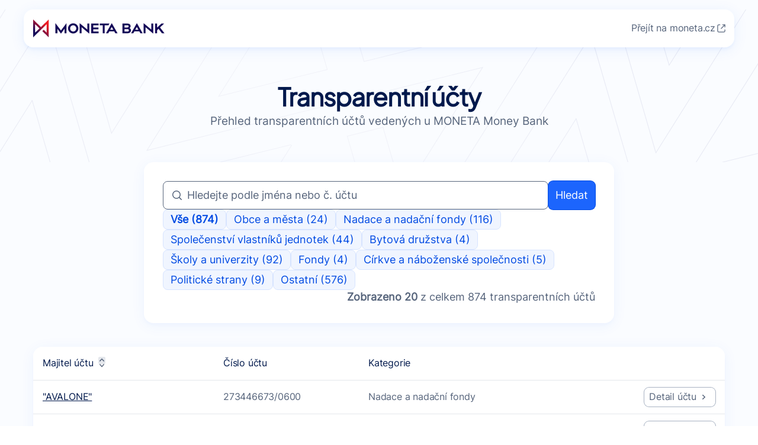

--- FILE ---
content_type: text/html; charset=utf-8
request_url: https://transparentniucty.moneta.cz/?accountNumber=222065117
body_size: 16129
content:
<!DOCTYPE html><html class="__className_9b9a93"><head><meta charSet="utf-8"/><meta name="viewport" content="width=device-width, initial-scale=1"/><link rel="stylesheet" href="/_next/static/css/b5419669d64e3ba1.css" data-precedence="next"/><link rel="preload" as="script" fetchPriority="low" href="/_next/static/chunks/webpack-bb9b0d1e9e92756b.js"/><script src="/_next/static/chunks/4bd1b696-6612321ce52b5121.js" async=""></script><script src="/_next/static/chunks/794-fd14e26def1f57dd.js" async=""></script><script src="/_next/static/chunks/main-app-4fb3d5179dc5da5e.js" async=""></script><script src="/_next/static/chunks/2342046d-ef26ca50584807c0.js" async=""></script><script src="/_next/static/chunks/464-3b06bc691837621b.js" async=""></script><script src="/_next/static/chunks/90-8cd28b83d01318d9.js" async=""></script><script src="/_next/static/chunks/389-22555e0a0ebec7c5.js" async=""></script><script src="/_next/static/chunks/935-09db870d8d44bf27.js" async=""></script><script src="/_next/static/chunks/app/layout-dc249dd63e3fc378.js" async=""></script><script src="/_next/static/chunks/app/error-6d9a1f926670aa1a.js" async=""></script><script src="/_next/static/chunks/915-d1cd60374e107357.js" async=""></script><script src="/_next/static/chunks/15-d87637a9cdbc2fce.js" async=""></script><script src="/_next/static/chunks/app/page-8bd12f35335025ce.js" async=""></script><title>Transparentní účty vedené u MONETA Money Bank</title><link rel="icon" href="/favicon.ico?35fd48ef48427810" type="image/x-icon" sizes="16x16"/><link rel="icon" href="/icon.svg?2aacdf2f71c133d2" type="image/svg+xml" sizes="any"/><link rel="apple-touch-icon" href="/apple-icon.png?e5031f95db5d79be" type="image/png" sizes="180x180"/><meta name="next-size-adjust" content=""/><script src="/_next/static/chunks/polyfills-42372ed130431b0a.js" noModule=""></script></head><body><div hidden=""><!--$--><!--/$--></div><style data-emotion="css-global 1pg1m0a">*{box-sizing:border-box;padding:0;margin:0;}* *:focus{outline:none;}html,body{max-width:100vw;overflow-x:hidden;}:root{--inter-font:'inter','inter Fallback';--plusJakartaSans-font:'plusJakartaSans','plusJakartaSans Fallback';}a:focus-visible{outline-width:3px;outline-style:solid;outline-color:#024be3;outline-offset:2px;}</style><style data-emotion="css-global 1pg1m0a">*{box-sizing:border-box;padding:0;margin:0;}* *:focus{outline:none;}html,body{max-width:100vw;overflow-x:hidden;}:root{--inter-font:'inter','inter Fallback';--plusJakartaSans-font:'plusJakartaSans','plusJakartaSans Fallback';}a:focus-visible{outline-width:3px;outline-style:solid;outline-color:#024be3;outline-offset:2px;}</style><div><style data-emotion="css fqih9w">.css-fqih9w{padding-top:16px;background-color:#fafcff;}</style><div class="css-fqih9w eywmqk60"><style data-emotion="css 98pffj">.css-98pffj{margin-bottom:40px;}</style><div class="css-98pffj eywmqk60"><div class="css-0 eywmqk60"><style data-emotion="css 1g5xvwy">.css-1g5xvwy{padding-right:16px;padding-left:16px;background-image:url('[data-uri]');}</style><div class="css-1g5xvwy eywmqk60"><style data-emotion="css ee25lq">.css-ee25lq{max-width:1200px;margin:0 auto;}</style><div class="css-ee25lq eywmqk60"><style data-emotion="css 1wuxlg">.css-1wuxlg{display:-webkit-box;display:-webkit-flex;display:-ms-flexbox;display:flex;-webkit-flex-direction:row;-ms-flex-direction:row;flex-direction:row;-webkit-align-items:center;-webkit-box-align:center;-ms-flex-align:center;align-items:center;-webkit-box-pack:justify;-webkit-justify-content:space-between;justify-content:space-between;min-height:64px;padding:8px;padding-right:12px;padding-left:16px;}</style><style data-emotion="css 1mrgibf">.css-1mrgibf{padding:32px;overflow:auto;background-color:#ffffff;border-radius:16px;box-shadow:0px 4px 25px 0px rgba(28, 101, 253, 0.08),0px 4px 4px 0px rgba(28, 101, 253, 0.04);display:-webkit-box;display:-webkit-flex;display:-ms-flexbox;display:flex;-webkit-flex-direction:row;-ms-flex-direction:row;flex-direction:row;-webkit-align-items:center;-webkit-box-align:center;-ms-flex-align:center;align-items:center;-webkit-box-pack:justify;-webkit-justify-content:space-between;justify-content:space-between;min-height:64px;padding:8px;padding-right:12px;padding-left:16px;}</style><div class="eywmqk60 css-1mrgibf e1co53860"><svg aria-hidden="true" fill="none" height="30" role="img" viewBox="0 0 222 30" width="222" xmlns="http://www.w3.org/2000/svg"><mask height="30" id="mask0_3311_115" maskUnits="userSpaceOnUse" width="27" x="0" y="0"><path d="M13.1051 12.6716L0 0V30L13.0436 17.3864L15.5145 15.0026H15.5111L22.8639 7.89034V22.1131L17.9205 17.3301L15.5094 19.6542L26.2101 30V0L13.1068 12.6716H13.1051ZM3.34452 22.1097V7.88692L10.6973 14.9974L3.34452 22.1097Z" fill="white"></path></mask><g mask="url(#mask0_3311_115)"><path d="M-15.0009 14.9974L13.1051 -13.1068L41.2093 14.9974L13.1051 43.1033L-15.0009 14.9974Z" fill="url(#paint0_linear_3311_115)"></path></g><path d="M52.9407 23.171H56.263V6.1447L46.9427 18.528L37.6224 6.1447V23.171H40.9431V15.6919L46.9427 23.8297L52.9407 15.6919V23.171ZM72.8098 14.9872C72.8098 17.8915 70.4823 20.2446 67.6037 20.2446C64.725 20.2446 62.4009 17.8915 62.4009 14.9872C62.4009 12.0829 64.7301 9.72811 67.6037 9.72811C70.4772 9.72811 72.8098 12.0795 72.8098 14.9872ZM76.3045 14.9872C76.3045 10.2639 72.4088 6.43137 67.6037 6.43137C62.7985 6.43137 58.9062 10.2622 58.9062 14.9872C58.9062 19.7122 62.8036 23.5413 67.6037 23.5413C72.4037 23.5413 76.3045 19.7088 76.3045 14.9872ZM81.8008 13.0573L94.7096 23.8297V6.80507H91.3873V16.9205L78.4785 6.1447V23.171H81.8008V13.059V13.0573ZM97.9961 23.171H110.589V20.1746H101.414V16.4479H110.197V13.5282H101.414V9.8595H110.589V6.80507H97.9961V23.1693V23.171ZM127.034 9.8595L128.812 6.80507H112.47V9.8595H117.398V23.1693H120.816V9.8595H127.032H127.034ZM135.395 17.3574H130.025L132.701 12.5863L135.395 17.3574ZM138.692 23.1693H142.466L132.725 6.14299L122.988 23.1693H126.754L128.513 20.0347H136.922L138.692 23.1693ZM161.682 18.2242C161.682 19.3641 160.764 20.2821 159.247 20.2821H154.234V16.1646H159.247C160.764 16.1646 161.682 17.0826 161.682 18.2225M161.216 11.5608C161.216 12.5658 160.4 13.4003 158.999 13.4003H154.235V9.72982H158.999C160.402 9.72982 161.216 10.5523 161.216 11.5625M162.644 14.4241C163.771 13.8269 164.574 12.675 164.574 11.1632C164.574 8.67186 162.632 6.80507 159.534 6.80507H150.819V23.1727H159.841C162.955 23.1727 165.178 20.9561 165.178 18.2191C165.178 16.2977 164.178 14.9906 162.643 14.4258M177.777 17.3574H172.4L175.084 12.5846L177.777 17.3574ZM181.077 23.171H184.858L175.104 6.1447L165.363 23.171H169.135L170.893 20.0381H179.309L181.077 23.171ZM189.866 13.0607L202.767 23.8297V6.80336H199.451V16.9137L186.537 6.1447V23.171H189.865V13.0607H189.866ZM214.205 13.3815L221.208 6.80336H216.578L209.343 13.5999V6.80336H205.93V23.171H209.343V17.9324L211.739 15.6988L217.452 23.171H221.687L214.206 13.3815H214.205Z" fill="#140757"></path><defs><linearGradient gradientUnits="userSpaceOnUse" id="paint0_linear_3311_115" x1="-1.0194" x2="27.0405" y1="28.8519" y2="0.791959"><stop stop-color="#140757"></stop><stop offset="0.25" stop-color="#140757"></stop><stop offset="0.29" stop-color="#270852"></stop><stop offset="0.43" stop-color="#6C0F42"></stop><stop offset="0.55" stop-color="#A31435"></stop><stop offset="0.66" stop-color="#CB182B"></stop><stop offset="0.75" stop-color="#E41B26"></stop><stop offset="0.8" stop-color="#ED1C24"></stop><stop offset="1" stop-color="#ED1C24"></stop></linearGradient></defs></svg><style data-emotion="css 1of19nv">.css-1of19nv{position:absolute;width:1px;height:1px;padding:0;margin:-1px;overflow:hidden;clip:rect(0 0 0 0);-webkit-clip-path:inset(100%);clip-path:inset(100%);white-space:nowrap;border:0;}</style><span class="css-1of19nv e1ehhc7o0">Logo MONETA Money Bank</span><style data-emotion="css gpyftr">.css-gpyftr{display:-webkit-box;display:-webkit-flex;display:-ms-flexbox;display:flex;-webkit-flex-direction:row;-ms-flex-direction:row;flex-direction:row;-webkit-box-flex-wrap:noWrap;-webkit-flex-wrap:noWrap;-ms-flex-wrap:noWrap;flex-wrap:noWrap;gap:32px;}</style><div class="css-gpyftr e1o7p2bf0"><style data-emotion="css 10z8ey7">.css-10z8ey7{display:-webkit-box;display:-webkit-flex;display:-ms-flexbox;display:flex;-webkit-flex-direction:row;-ms-flex-direction:row;flex-direction:row;-webkit-column-gap:4px;column-gap:4px;-webkit-align-items:center;-webkit-box-align:center;-ms-flex-align:center;align-items:center;width:-webkit-max-content;width:-moz-max-content;width:max-content;margin-left:12px;-webkit-text-decoration:none;text-decoration:none;}</style><a target="_blank" class="css-10z8ey7 eywmqk60" href="https://moneta.cz"><style data-emotion="css mqzje0">.css-mqzje0{margin:0;font-weight:500;color:#56647b;text-align:left;white-space:inherit;font-family:var(--inter-font);font-size:clamp(0.875rem, 0.96875 * 0.875rem + 0.15625vw, 1.125 * 0.875rem);line-height:1.25rem;letter-spacing:-0.2px;}</style><span class="css-mqzje0 e11pifc0">Přejít na moneta.cz<span class="css-1of19nv e1ehhc7o0">Otevře se v novém okně</span></span><style data-emotion="css 17yum8c">.css-17yum8c{display:-webkit-inline-box;display:-webkit-inline-flex;display:-ms-inline-flexbox;display:inline-flex;-webkit-align-items:center;-webkit-box-align:center;-ms-flex-align:center;align-items:center;-webkit-box-pack:center;-ms-flex-pack:center;-webkit-justify-content:center;justify-content:center;width:1.25rem;height:1.25rem;}.css-17yum8c >svg{width:100%;height:100%;}</style><span aria-hidden="false" class="css-17yum8c e8kxkpf0"><svg fill="none" height="16" viewBox="0 0 16 16" width="16" xmlns="http://www.w3.org/2000/svg"><path d="M6.16666 3.16663H4.5C3.76362 3.16663 3.16666 3.76358 3.16666 4.49996V11.5C3.16666 12.2364 3.76362 12.8333 4.5 12.8333H11.5C12.2364 12.8333 12.8333 12.2364 12.8333 11.5V9.83329" stroke="#56647b" stroke-linecap="round" stroke-linejoin="round"></path><path d="M12.8333 6.16663V3.16663H9.83334" stroke="#56647b" stroke-linecap="round" stroke-linejoin="round"></path><path d="M12.6667 3.33337L7.83334 8.16671" stroke="#56647b" stroke-linecap="round" stroke-linejoin="round"></path></svg></span></a></div></div><style data-emotion="css ve963w">.css-ve963w{padding-top:56px;padding-bottom:56px;}</style><div class="css-ve963w eywmqk60"><style data-emotion="css 1q62j1a">.css-1q62j1a{display:-webkit-box;display:-webkit-flex;display:-ms-flexbox;display:flex;-webkit-flex-direction:column;-ms-flex-direction:column;flex-direction:column;-webkit-box-flex-wrap:noWrap;-webkit-flex-wrap:noWrap;-ms-flex-wrap:noWrap;flex-wrap:noWrap;gap:24px;}</style><div class="css-1q62j1a e1o7p2bf0"><style data-emotion="css xgkd7y">.css-xgkd7y{margin:0;font-weight:600;color:#01194c;text-align:center;white-space:inherit;font-family:var(--plusJakartaSans-font);font-size:2rem;line-height:2.5rem;letter-spacing:-1px;}@media (min-width: 992px){.css-xgkd7y{font-size:2.625rem;line-height:3.375rem;letter-spacing:-1px;}}</style><h1 class="css-xgkd7y e11pifc0">Transparentní účty</h1><style data-emotion="css 1b47bdt">.css-1b47bdt{margin:0;font-weight:400;color:#56647b;text-align:center;white-space:inherit;font-family:var(--inter-font);font-size:clamp(1.125rem, 0.96875 * 1.125rem + 0.15625vw, 1.125 * 1.125rem);line-height:1.75rem;letter-spacing:0;}</style><span class="css-1b47bdt e11pifc0">Přehled transparentních účtů vedených u MONETA Money Bank</span></div></div></div></div><style data-emotion="css 177qfmj">.css-177qfmj{max-width:794px;margin:0 auto;}</style><div class="css-177qfmj eywmqk60"><style data-emotion="css 1ye27jl">.css-1ye27jl{padding:32px;overflow:auto;background-color:#ffffff;border-radius:16px;box-shadow:0px 4px 25px 0px rgba(28, 101, 253, 0.06),0px 4px 4px 0px rgba(28, 101, 253, 0.02);}</style><div class="css-1ye27jl e1co53860"><style data-emotion="css 1e7x9le">.css-1e7x9le{display:-webkit-box;display:-webkit-flex;display:-ms-flexbox;display:flex;-webkit-flex-direction:column;-ms-flex-direction:column;flex-direction:column;-webkit-box-flex-wrap:noWrap;-webkit-flex-wrap:noWrap;-ms-flex-wrap:noWrap;flex-wrap:noWrap;gap:16px;}</style><div class="css-1e7x9le e1o7p2bf0"><form><style data-emotion="css bgm2id">.css-bgm2id{display:-webkit-box;display:-webkit-flex;display:-ms-flexbox;display:flex;-webkit-flex-direction:column;-ms-flex-direction:column;flex-direction:column;gap:8px;-webkit-align-items:flex-start;-webkit-box-align:flex-start;-ms-flex-align:flex-start;align-items:flex-start;}</style><div class="css-bgm2id es2ci117"><style data-emotion="css 1bqn9gr">.css-1bqn9gr{display:-webkit-box;display:-webkit-flex;display:-ms-flexbox;display:flex;-webkit-flex-direction:column;-ms-flex-direction:column;flex-direction:column;gap:8px;-webkit-align-items:stretch;-webkit-box-align:stretch;-ms-flex-align:stretch;align-items:stretch;width:100%;}@media (min-width: 576px){.css-1bqn9gr{-webkit-align-items:flex-start;-webkit-box-align:flex-start;-ms-flex-align:flex-start;align-items:flex-start;}}</style><div class="css-1bqn9gr es2ci115"><style data-emotion="css b32jtu">.css-b32jtu{display:-webkit-box;display:-webkit-flex;display:-ms-flexbox;display:flex;gap:12px;-webkit-align-items:center;-webkit-box-align:center;-ms-flex-align:center;align-items:center;width:100%;}</style><div class="css-b32jtu es2ci113"><style data-emotion="css 1l7t9qb">.css-1l7t9qb{-webkit-box-flex:1;-webkit-flex-grow:1;-ms-flex-positive:1;flex-grow:1;max-width:100%;}@media (min-width: 576px){.css-1l7t9qb{max-width:100%;}}</style><div class="css-1l7t9qb es2ci112"><style data-emotion="css qtboxv">.css-qtboxv{position:relative;width:100%;max-height:3rem;line-height:3rem;}</style><div class="css-qtboxv e1pv9aj45"><style data-emotion="css nnmluq">.css-nnmluq{position:absolute;top:50%;left:0;display:-webkit-box;display:-webkit-flex;display:-ms-flexbox;display:flex;-webkit-align-items:center;-webkit-box-align:center;-ms-flex-align:center;align-items:center;-webkit-box-pack:center;-ms-flex-pack:center;-webkit-justify-content:center;justify-content:center;margin-left:12px;-webkit-transform:translateY(-50%);-moz-transform:translateY(-50%);-ms-transform:translateY(-50%);transform:translateY(-50%);}</style><div class="css-nnmluq e1pv9aj43"><style data-emotion="css bs18k4">.css-bs18k4{display:-webkit-inline-box;display:-webkit-inline-flex;display:-ms-inline-flexbox;display:inline-flex;-webkit-align-items:center;-webkit-box-align:center;-ms-flex-align:center;align-items:center;-webkit-box-pack:center;-ms-flex-pack:center;-webkit-justify-content:center;justify-content:center;width:1.5rem;height:1.5rem;}.css-bs18k4 >svg{width:100%;height:100%;}</style><span aria-hidden="false" class="css-bs18k4 e8kxkpf0"><svg fill="none" height="24" viewBox="0 0 24 24" width="24" xmlns="http://www.w3.org/2000/svg"><path d="M19.25 19.25L15.5 15.5M4.75 11C4.75 7.54822 7.54822 4.75 11 4.75C14.4518 4.75 17.25 7.54822 17.25 11C17.25 14.4518 14.4518 17.25 11 17.25C7.54822 17.25 4.75 14.4518 4.75 11Z" stroke="#56647b" stroke-linecap="round" stroke-linejoin="round" stroke-width="1.5"></path></svg></span></div><style data-emotion="css 1emyjy3">.css-1emyjy3{font-family:var(--inter-font);font-size:clamp(1rem, 0.96875 * 1rem + 0.15625vw, 1.125 * 1rem);line-height:inherit;box-sizing:border-box;width:100%;height:3rem;padding:8px 12px;font-weight:400;color:#01194c;letter-spacing:0;background-color:#ffffff;border:1px solid #56647b;border-radius:8px;padding-left:40px;}.css-1emyjy3::-webkit-input-placeholder{color:#56647b;}.css-1emyjy3::-moz-placeholder{color:#56647b;}.css-1emyjy3:-ms-input-placeholder{color:#56647b;}.css-1emyjy3::placeholder{color:#56647b;}.css-1emyjy3:disabled{background-color:#e4e7ec;border:1px solid #c6ccd7;}.css-1emyjy3:focus-visible{outline-width:3px;outline-style:solid;outline-color:#024be3;outline-offset:2px;}.css-1emyjy3:active{padding:7px 11px;padding-left:39px;border:2px solid #1c65fd;}.css-1emyjy3:focus:not(:focus-visible){outline:none;}</style><input aria-describedby="" aria-invalid="false" aria-labelledby="label-_R_1laj5flb_" aria-required="true" id="control-_R_1laj5flb_" placeholder="Hledejte podle jména nebo č. účtu" type="text" class="css-1emyjy3 e1pv9aj44" name="searchPhrase"/></div></div><span role="status" class="css-1of19nv e1ehhc7o0"></span><style data-emotion="css tgkxi3">.css-tgkxi3{position:relative;box-sizing:border-box;display:-webkit-box;display:-webkit-flex;display:-ms-flexbox;display:flex;-webkit-flex-shrink:0;-ms-flex-negative:0;flex-shrink:0;-webkit-align-items:center;-webkit-box-align:center;-ms-flex-align:center;align-items:center;-webkit-box-pack:center;-ms-flex-pack:center;-webkit-justify-content:center;justify-content:center;width:initial;margin:0;font-family:var(--inter-font);-webkit-text-decoration:none!important;text-decoration:none!important;cursor:pointer;border:none;outline:none;transition-timing-function:ease-in-out;transition-timing-function:cubic-bezier(0.42, 0, 0.58, 1);transition-duration:0.2s;transition-property:color,background-color,box-shadow;color:#ffffff!important;background-color:#1c65fd;box-shadow:0 0 0 1px #024be3;gap:8px;min-height:3rem;padding:12px;border-radius:8px;}.css-tgkxi3:focus-visible{outline-width:3px;outline-style:solid;outline-color:#024be3;outline-offset:3px;}.css-tgkxi3:hover{-webkit-text-decoration:none!important;text-decoration:none!important;}.css-tgkxi3:disabled{color:#8a97ad!important;background-color:#e4e7ec;box-shadow:0 0 0 1px #e4e7ec;}.css-tgkxi3:hover:not([disabled], [aria-disabled='true'], [data-busy='true']){color:#ffffff!important;background-color:#024be3;}.css-tgkxi3:active:not([disabled], [aria-disabled='true'], [data-busy='true']){background-color:#023ab1;}</style><button class="css-tgkxi3 e17b9yga2" data-busy="false" type="submit"><style data-emotion="css h85zd0">.css-h85zd0{margin:0;font-weight:500;color:inherit;text-align:left;white-space:inherit;font-family:var(--inter-font);font-size:clamp(1rem, 0.96875 * 1rem + 0.15625vw, 1.125 * 1rem);line-height:1.5rem;letter-spacing:0;}</style><span class="css-h85zd0 e11pifc0">Hledat</span></button></div></div></div></form><style data-emotion="css 18h7bzu">.css-18h7bzu{display:-webkit-box;display:-webkit-flex;display:-ms-flexbox;display:flex;-webkit-flex-direction:row;-ms-flex-direction:row;flex-direction:row;-webkit-box-flex-wrap:wrap;-webkit-flex-wrap:wrap;-ms-flex-wrap:wrap;flex-wrap:wrap;gap:8px;}</style><div class="css-18h7bzu e1o7p2bf0"><style data-emotion="css 1qtw3zt">.css-1qtw3zt{display:-webkit-box;display:-webkit-flex;display:-ms-flexbox;display:flex;-webkit-align-items:center;-webkit-box-align:center;-ms-flex-align:center;align-items:center;-webkit-box-pack:center;-ms-flex-pack:center;-webkit-justify-content:center;justify-content:center;width:-webkit-fit-content;width:-moz-fit-content;width:fit-content;padding:4px 12px;margin:0;-webkit-text-decoration:none;text-decoration:none;cursor:default;border-style:solid;border-width:1px;border-radius:8px;background-color:#f0f5ff;border-color:#d7e4ff;text-transform:none;-webkit-flex-direction:row;-ms-flex-direction:row;flex-direction:row;-webkit-text-decoration:none!important;text-decoration:none!important;}.css-1qtw3zt:focus-visible{outline-width:3px;outline-style:solid;outline-color:#024be3;outline-offset:1px;}</style><div class="css-1qtw3zt e9wgb391"><style data-emotion="css dsg2jq">.css-dsg2jq{margin:0;font-weight:600;color:#024be3;text-align:left;white-space:normal;font-family:var(--inter-font);font-size:clamp(1rem, 0.96875 * 1rem + 0.15625vw, 1.125 * 1rem);line-height:1.5rem;letter-spacing:0;}</style><span class="css-dsg2jq e11pifc0">Vše (874)</span></div><style data-emotion="css 1eixdgj">.css-1eixdgj{display:-webkit-box;display:-webkit-flex;display:-ms-flexbox;display:flex;-webkit-align-items:center;-webkit-box-align:center;-ms-flex-align:center;align-items:center;-webkit-box-pack:center;-ms-flex-pack:center;-webkit-justify-content:center;justify-content:center;width:-webkit-fit-content;width:-moz-fit-content;width:fit-content;padding:4px 12px;margin:0;-webkit-text-decoration:none;text-decoration:none;cursor:pointer;border-style:solid;border-width:1px;border-radius:8px;background-color:#f0f5ff;border-color:#d7e4ff;text-transform:none;-webkit-flex-direction:row;-ms-flex-direction:row;flex-direction:row;-webkit-text-decoration:none!important;text-decoration:none!important;}.css-1eixdgj:focus-visible{outline-width:3px;outline-style:solid;outline-color:#024be3;outline-offset:1px;}</style><a class="css-1eixdgj e9wgb391" href="/obce-a-mesta"><style data-emotion="css exwk5p">.css-exwk5p{margin:0;font-weight:400;color:#024be3;text-align:left;white-space:normal;font-family:var(--inter-font);font-size:clamp(1rem, 0.96875 * 1rem + 0.15625vw, 1.125 * 1rem);line-height:1.5rem;letter-spacing:0;}</style><span class="css-exwk5p e11pifc0">Obce a města (24)</span></a><a class="css-1eixdgj e9wgb391" href="/nadace-a-nadacni-fondy"><span class="css-exwk5p e11pifc0">Nadace a nadační fondy (116)</span></a><a class="css-1eixdgj e9wgb391" href="/spolecenstvi-vlastniku-jednotek"><span class="css-exwk5p e11pifc0">Společenství vlastníků jednotek (44)</span></a><a class="css-1eixdgj e9wgb391" href="/bytova-druzstva"><span class="css-exwk5p e11pifc0">Bytová družstva (4)</span></a><a class="css-1eixdgj e9wgb391" href="/skoly-a-univerzity"><span class="css-exwk5p e11pifc0">Školy a univerzity (92)</span></a><a class="css-1eixdgj e9wgb391" href="/fondy"><span class="css-exwk5p e11pifc0">Fondy (4)</span></a><a class="css-1eixdgj e9wgb391" href="/cirkve-a-nabozenske-spolecnosti"><span class="css-exwk5p e11pifc0">Církve a náboženské společnosti (5)</span></a><a class="css-1eixdgj e9wgb391" href="/politicke-strany"><span class="css-exwk5p e11pifc0">Politické strany (9)</span></a><a class="css-1eixdgj e9wgb391" href="/ostatni"><span class="css-exwk5p e11pifc0">Ostatní (576)</span></a></div><div class="css-0 eywmqk60"><style data-emotion="css 19y04w4">.css-19y04w4{margin:0;font-weight:500;color:#56647b;text-align:right;white-space:inherit;display:block;width:100%;font-family:var(--inter-font);font-size:clamp(1rem, 0.96875 * 1rem + 0.15625vw, 1.125 * 1rem);line-height:1.5rem;letter-spacing:0;}</style><span class="css-19y04w4 e11pifc0"><style data-emotion="css sezjje">.css-sezjje{margin:0;font-weight:600;color:inherit;text-align:left;white-space:inherit;font-family:var(--inter-font);font-size:clamp(1rem, 0.96875 * 1rem + 0.15625vw, 1.125 * 1rem);line-height:1.5rem;letter-spacing:0;}</style><span class="css-sezjje e11pifc0">Zobrazeno 20</span> z celkem 874 transparentních účtů</span></div></div></div></div></div></div><style data-emotion="css k6gllm">.css-k6gllm{max-width:1200px;padding-right:16px;padding-left:16px;margin:0 auto;}</style><div class="css-k6gllm eywmqk60"><style data-emotion="css 1487vak">.css-1487vak{display:-webkit-box;display:-webkit-flex;display:-ms-flexbox;display:flex;-webkit-flex-direction:column;-ms-flex-direction:column;flex-direction:column;-webkit-box-flex-wrap:noWrap;-webkit-flex-wrap:noWrap;-ms-flex-wrap:noWrap;flex-wrap:noWrap;gap:40px;}</style><div class="css-1487vak e1o7p2bf0"><style data-emotion="css muqp6u">.css-muqp6u{padding-bottom:24px;overflow:hidden;background-color:#ffffff;border-radius:16px;box-shadow:0px 4px 25px 0px rgba(28, 101, 253, 0.06),0px 4px 4px 0px rgba(28, 101, 253, 0.02);}</style><div class="css-muqp6u eywmqk60"><div class="css-1487vak e1o7p2bf0"><style data-emotion="css c403fc">.css-c403fc:focus-visible{outline-width:3px;outline-style:solid;outline-color:#024be3;outline-offset:2px;}</style><div tabindex="-1" class="css-c403fc eywmqk60"><style data-emotion="css 2qrsv1">.css-2qrsv1{width:100%;border-collapse:collapse;border-radius:16px;}</style><table class="css-2qrsv1 eywmqk60"><thead><style data-emotion="css 1wdyazs">.css-1wdyazs{height:56px;background-color:#ffffff;border-bottom:1px solid #e4e7ec;}</style><tr class="css-1wdyazs eywmqk60"><style data-emotion="css 152opwo">.css-152opwo{padding:16px;}</style><th aria-sort="ascending" class="css-152opwo eywmqk60"><style data-emotion="css 1h5x3dy">.css-1h5x3dy{cursor:pointer;}</style><span class="css-1h5x3dy eywmqk60"><style data-emotion="css 1f47vkz">.css-1f47vkz{margin:0;font-weight:500;color:#01194c;text-align:left;white-space:inherit;display:block;width:100%;font-family:var(--inter-font);font-size:clamp(0.875rem, 0.96875 * 0.875rem + 0.15625vw, 1.125 * 0.875rem);line-height:1.25rem;letter-spacing:-0.2px;}</style><span class="css-1f47vkz e11pifc0">Majitel účtu<span class="css-1of19nv e1ehhc7o0">Seřadit transparentní účty podle majitele vzestupně</span> <span style="position:relative"><style data-emotion="css fqcy30">.css-fqcy30{position:absolute;top:-3px;left:8px;display:inline-block;width:12px;height:24px;padding:0;overflow:hidden;cursor:pointer;background:none;border:none;}.css-fqcy30::before,.css-fqcy30::after{position:absolute;top:2px;left:0;width:12px;height:12px;content:'';background-image:url('data:image/svg+xml,%3Csvg%20width%3D%2224%22%20height%3D%2224%22%20viewBox%3D%220%200%2024%2024%22%20fill%3D%22none%22%20xmlns%3D%22http%3A//www.w3.org/2000/svg%22%3E%3Cpath%20d%3D%22M15.25%2014.25L12%2010.75L8.75%2014.25%22%20stroke%3D%22%2356647B%22%20stroke-width%3D%221.5%22%20stroke-linecap%3D%22round%22%20stroke-linejoin%3D%22round%22/%3E%3C/svg%3E');background-repeat:no-repeat;-webkit-background-position:center 60%;background-position:center 60%;border-radius:2px;-webkit-transition:ease-in-out 0.2s;transition:ease-in-out 0.2s;}.css-fqcy30::after{top:auto;bottom:2px;-webkit-transform:rotate(180deg);-moz-transform:rotate(180deg);-ms-transform:rotate(180deg);transform:rotate(180deg);}.css-fqcy30::before{background-color:#e4e7ec;}.css-fqcy30:focus-visible{outline-width:3px;outline-style:solid;outline-color:#024be3;outline-offset:1px;}</style><button aria-label="Seřadit transparentní účty podle majitele sestupně" class="css-fqcy30 eywmqk60"></button></span></span></span></th><th class="css-152opwo eywmqk60"><span class="css-1f47vkz e11pifc0">Číslo účtu</span></th><th class="css-152opwo eywmqk60"><span class="css-1f47vkz e11pifc0">Kategorie</span></th><style data-emotion="css fl7d0h">.css-fl7d0h{padding:16px;display:-webkit-box;display:-webkit-flex;display:-ms-flexbox;display:flex;}</style><th class="css-fl7d0h eywmqk60"> </th></tr></thead><tbody><style data-emotion="css 6dwh0e">.css-6dwh0e{border-bottom:1px solid #e4e7ec;background-color:#ffffff;}</style><tr class="css-6dwh0e eywmqk60"><style data-emotion="css bkyhm6">.css-bkyhm6{padding:12px 16px;}</style><td class="css-bkyhm6 eywmqk60"><style data-emotion="css zbmhe6">.css-zbmhe6{display:inline-grid;}.css-zbmhe6:focus-visible,.css-zbmhe6:focus{outline-width:3px;outline-style:solid;outline-color:#024be3;outline-offset:2px;}</style><a aria-label="Přejít na detail transparentního účtu &quot;AVALONE&quot; 273446673/0600 kategorie Nadace a nadační fondy" class="css-zbmhe6 eywmqk60" href="/273446673"><style data-emotion="css 1y4s7nn">.css-1y4s7nn{margin:0;font-weight:500;color:#01194c;text-align:left;white-space:inherit;display:block;width:100%;-webkit-text-decoration:underline;text-decoration:underline;font-family:var(--inter-font);font-size:clamp(0.875rem, 0.96875 * 0.875rem + 0.15625vw, 1.125 * 0.875rem);line-height:1.25rem;letter-spacing:-0.2px;}</style><span class="css-1y4s7nn e11pifc0">&quot;AVALONE&quot;</span></a></td><td class="css-bkyhm6 eywmqk60"><style data-emotion="css 12hr2jf">.css-12hr2jf{margin:0;font-weight:500;color:#56647b;text-align:left;white-space:inherit;display:block;width:100%;font-family:var(--inter-font);font-size:clamp(0.875rem, 0.96875 * 0.875rem + 0.15625vw, 1.125 * 0.875rem);line-height:1.25rem;letter-spacing:-0.2px;}</style><span class="css-12hr2jf e11pifc0">273446673/0600</span></td><td class="css-bkyhm6 eywmqk60"><span class="css-12hr2jf e11pifc0">Nadace a nadační fondy</span></td><style data-emotion="css 1q5imj6">.css-1q5imj6{padding:12px 16px;display:-webkit-box;display:-webkit-flex;display:-ms-flexbox;display:flex;-webkit-box-pack:end;-ms-flex-pack:end;-webkit-justify-content:flex-end;justify-content:flex-end;}</style><td class="css-1q5imj6 eywmqk60"><span role="status" class="css-1of19nv e1ehhc7o0"></span><style data-emotion="css sddvgd">.css-sddvgd{position:relative;box-sizing:border-box;display:-webkit-box;display:-webkit-flex;display:-ms-flexbox;display:flex;-webkit-flex-shrink:0;-ms-flex-negative:0;flex-shrink:0;-webkit-align-items:center;-webkit-box-align:center;-ms-flex-align:center;align-items:center;-webkit-box-pack:center;-ms-flex-pack:center;-webkit-justify-content:center;justify-content:center;width:-webkit-fit-content;width:-moz-fit-content;width:fit-content;margin:0;font-family:var(--inter-font);-webkit-text-decoration:none!important;text-decoration:none!important;cursor:pointer;border:none;outline:none;transition-timing-function:ease-in-out;transition-timing-function:cubic-bezier(0.42, 0, 0.58, 1);transition-duration:0.2s;transition-property:color,background-color,box-shadow;color:#56647b!important;background-color:transparent;box-shadow:0 0 0 1px #a8b2c2;gap:4px;min-height:2rem;padding:4px 8px;border-radius:8px;}.css-sddvgd:focus-visible{outline-width:3px;outline-style:solid;outline-color:#024be3;outline-offset:3px;}.css-sddvgd:hover{-webkit-text-decoration:none!important;text-decoration:none!important;}.css-sddvgd:disabled{color:#8a97ad!important;background-color:transparent;box-shadow:0 0 0 1px solid #e4e7ec;}.css-sddvgd:hover:not([disabled], [aria-disabled='true'], [data-busy='true']){color:#024be3!important;background-color:#f0f5ff;box-shadow:0 0 0 2px #81a9fe;}.css-sddvgd:active:not([disabled], [aria-disabled='true'], [data-busy='true']){color:#024be3!important;background-color:#d7e4ff;box-shadow:0 0 0 2px #81a9fe;}</style><a aria-label="Přejít na detail transparentního účtu &quot;AVALONE&quot; 273446673/0600 kategorie Nadace a nadační fondy" class="css-sddvgd e17b9yga2" data-busy="false" href="/273446673"><style data-emotion="css 1iyrpon">.css-1iyrpon{margin:0;font-weight:500;color:inherit;text-align:left;white-space:inherit;font-family:var(--inter-font);font-size:clamp(0.875rem, 0.96875 * 0.875rem + 0.15625vw, 1.125 * 0.875rem);line-height:1.25rem;letter-spacing:-0.2px;}</style><span class="css-1iyrpon e11pifc0">Detail účtu</span><span aria-hidden="true" class="css-bs18k4 e8kxkpf0"><svg fill="none" height="24" viewBox="0 0 24 24" width="24" xmlns="http://www.w3.org/2000/svg"><path d="M10.75 8.75L14.25 12L10.75 15.25" stroke="currentColor" stroke-linecap="round" stroke-linejoin="round" stroke-width="1.5"></path></svg></span></a></td></tr><tr class="css-6dwh0e eywmqk60"><td class="css-bkyhm6 eywmqk60"><a aria-label="Přejít na detail transparentního účtu &quot;PRO - AKTIV Z.S.&quot; 226530725/0600 kategorie Ostatní" class="css-zbmhe6 eywmqk60" href="/226530725"><span class="css-1y4s7nn e11pifc0">&quot;PRO - AKTIV Z.S.&quot;</span></a></td><td class="css-bkyhm6 eywmqk60"><span class="css-12hr2jf e11pifc0">226530725/0600</span></td><td class="css-bkyhm6 eywmqk60"><span class="css-12hr2jf e11pifc0">Ostatní</span></td><td class="css-1q5imj6 eywmqk60"><span role="status" class="css-1of19nv e1ehhc7o0"></span><a aria-label="Přejít na detail transparentního účtu &quot;PRO - AKTIV Z.S.&quot; 226530725/0600 kategorie Ostatní" class="css-sddvgd e17b9yga2" data-busy="false" href="/226530725"><span class="css-1iyrpon e11pifc0">Detail účtu</span><span aria-hidden="true" class="css-bs18k4 e8kxkpf0"><svg fill="none" height="24" viewBox="0 0 24 24" width="24" xmlns="http://www.w3.org/2000/svg"><path d="M10.75 8.75L14.25 12L10.75 15.25" stroke="currentColor" stroke-linecap="round" stroke-linejoin="round" stroke-width="1.5"></path></svg></span></a></td></tr><tr class="css-6dwh0e eywmqk60"><td class="css-bkyhm6 eywmqk60"><a aria-label="Přejít na detail transparentního účtu &quot;SPORTOVNĚ STŘELEC 214070012/0600 kategorie Ostatní" class="css-zbmhe6 eywmqk60" href="/214070012"><span class="css-1y4s7nn e11pifc0">&quot;SPORTOVNĚ STŘELEC</span></a></td><td class="css-bkyhm6 eywmqk60"><span class="css-12hr2jf e11pifc0">214070012/0600</span></td><td class="css-bkyhm6 eywmqk60"><span class="css-12hr2jf e11pifc0">Ostatní</span></td><td class="css-1q5imj6 eywmqk60"><span role="status" class="css-1of19nv e1ehhc7o0"></span><a aria-label="Přejít na detail transparentního účtu &quot;SPORTOVNĚ STŘELEC 214070012/0600 kategorie Ostatní" class="css-sddvgd e17b9yga2" data-busy="false" href="/214070012"><span class="css-1iyrpon e11pifc0">Detail účtu</span><span aria-hidden="true" class="css-bs18k4 e8kxkpf0"><svg fill="none" height="24" viewBox="0 0 24 24" width="24" xmlns="http://www.w3.org/2000/svg"><path d="M10.75 8.75L14.25 12L10.75 15.25" stroke="currentColor" stroke-linecap="round" stroke-linejoin="round" stroke-width="1.5"></path></svg></span></a></td></tr><tr class="css-6dwh0e eywmqk60"><td class="css-bkyhm6 eywmqk60"><a aria-label="Přejít na detail transparentního účtu &quot;SVJ KUBIŠTOVA 110 235761138/0600 kategorie Společenství vlastníků jednotek" class="css-zbmhe6 eywmqk60" href="/235761138"><span class="css-1y4s7nn e11pifc0">&quot;SVJ KUBIŠTOVA 110</span></a></td><td class="css-bkyhm6 eywmqk60"><span class="css-12hr2jf e11pifc0">235761138/0600</span></td><td class="css-bkyhm6 eywmqk60"><span class="css-12hr2jf e11pifc0">Společenství vlastníků jednotek</span></td><td class="css-1q5imj6 eywmqk60"><span role="status" class="css-1of19nv e1ehhc7o0"></span><a aria-label="Přejít na detail transparentního účtu &quot;SVJ KUBIŠTOVA 110 235761138/0600 kategorie Společenství vlastníků jednotek" class="css-sddvgd e17b9yga2" data-busy="false" href="/235761138"><span class="css-1iyrpon e11pifc0">Detail účtu</span><span aria-hidden="true" class="css-bs18k4 e8kxkpf0"><svg fill="none" height="24" viewBox="0 0 24 24" width="24" xmlns="http://www.w3.org/2000/svg"><path d="M10.75 8.75L14.25 12L10.75 15.25" stroke="currentColor" stroke-linecap="round" stroke-linejoin="round" stroke-width="1.5"></path></svg></span></a></td></tr><tr class="css-6dwh0e eywmqk60"><td class="css-bkyhm6 eywmqk60"><a aria-label="Přejít na detail transparentního účtu &quot;TUDŮ Z. S.&quot; 227789560/0600 kategorie Ostatní" class="css-zbmhe6 eywmqk60" href="/227789560"><span class="css-1y4s7nn e11pifc0">&quot;TUDŮ Z. S.&quot;</span></a></td><td class="css-bkyhm6 eywmqk60"><span class="css-12hr2jf e11pifc0">227789560/0600</span></td><td class="css-bkyhm6 eywmqk60"><span class="css-12hr2jf e11pifc0">Ostatní</span></td><td class="css-1q5imj6 eywmqk60"><span role="status" class="css-1of19nv e1ehhc7o0"></span><a aria-label="Přejít na detail transparentního účtu &quot;TUDŮ Z. S.&quot; 227789560/0600 kategorie Ostatní" class="css-sddvgd e17b9yga2" data-busy="false" href="/227789560"><span class="css-1iyrpon e11pifc0">Detail účtu</span><span aria-hidden="true" class="css-bs18k4 e8kxkpf0"><svg fill="none" height="24" viewBox="0 0 24 24" width="24" xmlns="http://www.w3.org/2000/svg"><path d="M10.75 8.75L14.25 12L10.75 15.25" stroke="currentColor" stroke-linecap="round" stroke-linejoin="round" stroke-width="1.5"></path></svg></span></a></td></tr><tr class="css-6dwh0e eywmqk60"><td class="css-bkyhm6 eywmqk60"><a aria-label="Přejít na detail transparentního účtu 1.PLYŠOVÝ ÚTULEK Z 223762870/0600 kategorie Nadace a nadační fondy" class="css-zbmhe6 eywmqk60" href="/223762870"><span class="css-1y4s7nn e11pifc0">1.PLYŠOVÝ ÚTULEK Z</span></a></td><td class="css-bkyhm6 eywmqk60"><span class="css-12hr2jf e11pifc0">223762870/0600</span></td><td class="css-bkyhm6 eywmqk60"><span class="css-12hr2jf e11pifc0">Nadace a nadační fondy</span></td><td class="css-1q5imj6 eywmqk60"><span role="status" class="css-1of19nv e1ehhc7o0"></span><a aria-label="Přejít na detail transparentního účtu 1.PLYŠOVÝ ÚTULEK Z 223762870/0600 kategorie Nadace a nadační fondy" class="css-sddvgd e17b9yga2" data-busy="false" href="/223762870"><span class="css-1iyrpon e11pifc0">Detail účtu</span><span aria-hidden="true" class="css-bs18k4 e8kxkpf0"><svg fill="none" height="24" viewBox="0 0 24 24" width="24" xmlns="http://www.w3.org/2000/svg"><path d="M10.75 8.75L14.25 12L10.75 15.25" stroke="currentColor" stroke-linecap="round" stroke-linejoin="round" stroke-width="1.5"></path></svg></span></a></td></tr><tr class="css-6dwh0e eywmqk60"><td class="css-bkyhm6 eywmqk60"><a aria-label="Přejít na detail transparentního účtu 6-12 Z.S. 267320230/0600 kategorie Ostatní" class="css-zbmhe6 eywmqk60" href="/267320230"><span class="css-1y4s7nn e11pifc0">6-12 Z.S.</span></a></td><td class="css-bkyhm6 eywmqk60"><span class="css-12hr2jf e11pifc0">267320230/0600</span></td><td class="css-bkyhm6 eywmqk60"><span class="css-12hr2jf e11pifc0">Ostatní</span></td><td class="css-1q5imj6 eywmqk60"><span role="status" class="css-1of19nv e1ehhc7o0"></span><a aria-label="Přejít na detail transparentního účtu 6-12 Z.S. 267320230/0600 kategorie Ostatní" class="css-sddvgd e17b9yga2" data-busy="false" href="/267320230"><span class="css-1iyrpon e11pifc0">Detail účtu</span><span aria-hidden="true" class="css-bs18k4 e8kxkpf0"><svg fill="none" height="24" viewBox="0 0 24 24" width="24" xmlns="http://www.w3.org/2000/svg"><path d="M10.75 8.75L14.25 12L10.75 15.25" stroke="currentColor" stroke-linecap="round" stroke-linejoin="round" stroke-width="1.5"></path></svg></span></a></td></tr><tr class="css-6dwh0e eywmqk60"><td class="css-bkyhm6 eywmqk60"><a aria-label="Přejít na detail transparentního účtu AC RUMBURK, Z.S. 263374020/0600 kategorie Ostatní" class="css-zbmhe6 eywmqk60" href="/263374020"><span class="css-1y4s7nn e11pifc0">AC RUMBURK, Z.S.</span></a></td><td class="css-bkyhm6 eywmqk60"><span class="css-12hr2jf e11pifc0">263374020/0600</span></td><td class="css-bkyhm6 eywmqk60"><span class="css-12hr2jf e11pifc0">Ostatní</span></td><td class="css-1q5imj6 eywmqk60"><span role="status" class="css-1of19nv e1ehhc7o0"></span><a aria-label="Přejít na detail transparentního účtu AC RUMBURK, Z.S. 263374020/0600 kategorie Ostatní" class="css-sddvgd e17b9yga2" data-busy="false" href="/263374020"><span class="css-1iyrpon e11pifc0">Detail účtu</span><span aria-hidden="true" class="css-bs18k4 e8kxkpf0"><svg fill="none" height="24" viewBox="0 0 24 24" width="24" xmlns="http://www.w3.org/2000/svg"><path d="M10.75 8.75L14.25 12L10.75 15.25" stroke="currentColor" stroke-linecap="round" stroke-linejoin="round" stroke-width="1.5"></path></svg></span></a></td></tr><tr class="css-6dwh0e eywmqk60"><td class="css-bkyhm6 eywmqk60"><a aria-label="Přejít na detail transparentního účtu ADAM DAVID 234352447/0600 kategorie Ostatní" class="css-zbmhe6 eywmqk60" href="/234352447"><span class="css-1y4s7nn e11pifc0">ADAM DAVID</span></a></td><td class="css-bkyhm6 eywmqk60"><span class="css-12hr2jf e11pifc0">234352447/0600</span></td><td class="css-bkyhm6 eywmqk60"><span class="css-12hr2jf e11pifc0">Ostatní</span></td><td class="css-1q5imj6 eywmqk60"><span role="status" class="css-1of19nv e1ehhc7o0"></span><a aria-label="Přejít na detail transparentního účtu ADAM DAVID 234352447/0600 kategorie Ostatní" class="css-sddvgd e17b9yga2" data-busy="false" href="/234352447"><span class="css-1iyrpon e11pifc0">Detail účtu</span><span aria-hidden="true" class="css-bs18k4 e8kxkpf0"><svg fill="none" height="24" viewBox="0 0 24 24" width="24" xmlns="http://www.w3.org/2000/svg"><path d="M10.75 8.75L14.25 12L10.75 15.25" stroke="currentColor" stroke-linecap="round" stroke-linejoin="round" stroke-width="1.5"></path></svg></span></a></td></tr><tr class="css-6dwh0e eywmqk60"><td class="css-bkyhm6 eywmqk60"><a aria-label="Přejít na detail transparentního účtu AGENTURA PERMONIA 229390887/0600 kategorie Ostatní" class="css-zbmhe6 eywmqk60" href="/229390887"><span class="css-1y4s7nn e11pifc0">AGENTURA PERMONIA</span></a></td><td class="css-bkyhm6 eywmqk60"><span class="css-12hr2jf e11pifc0">229390887/0600</span></td><td class="css-bkyhm6 eywmqk60"><span class="css-12hr2jf e11pifc0">Ostatní</span></td><td class="css-1q5imj6 eywmqk60"><span role="status" class="css-1of19nv e1ehhc7o0"></span><a aria-label="Přejít na detail transparentního účtu AGENTURA PERMONIA 229390887/0600 kategorie Ostatní" class="css-sddvgd e17b9yga2" data-busy="false" href="/229390887"><span class="css-1iyrpon e11pifc0">Detail účtu</span><span aria-hidden="true" class="css-bs18k4 e8kxkpf0"><svg fill="none" height="24" viewBox="0 0 24 24" width="24" xmlns="http://www.w3.org/2000/svg"><path d="M10.75 8.75L14.25 12L10.75 15.25" stroke="currentColor" stroke-linecap="round" stroke-linejoin="round" stroke-width="1.5"></path></svg></span></a></td></tr><tr class="css-6dwh0e eywmqk60"><td class="css-bkyhm6 eywmqk60"><a aria-label="Přejít na detail transparentního účtu AKÁDA, Z.Ú. 233290782/0600 kategorie Ostatní" class="css-zbmhe6 eywmqk60" href="/233290782"><span class="css-1y4s7nn e11pifc0">AKÁDA, Z.Ú.</span></a></td><td class="css-bkyhm6 eywmqk60"><span class="css-12hr2jf e11pifc0">233290782/0600</span></td><td class="css-bkyhm6 eywmqk60"><span class="css-12hr2jf e11pifc0">Ostatní</span></td><td class="css-1q5imj6 eywmqk60"><span role="status" class="css-1of19nv e1ehhc7o0"></span><a aria-label="Přejít na detail transparentního účtu AKÁDA, Z.Ú. 233290782/0600 kategorie Ostatní" class="css-sddvgd e17b9yga2" data-busy="false" href="/233290782"><span class="css-1iyrpon e11pifc0">Detail účtu</span><span aria-hidden="true" class="css-bs18k4 e8kxkpf0"><svg fill="none" height="24" viewBox="0 0 24 24" width="24" xmlns="http://www.w3.org/2000/svg"><path d="M10.75 8.75L14.25 12L10.75 15.25" stroke="currentColor" stroke-linecap="round" stroke-linejoin="round" stroke-width="1.5"></path></svg></span></a></td></tr><tr class="css-6dwh0e eywmqk60"><td class="css-bkyhm6 eywmqk60"><a aria-label="Přejít na detail transparentního účtu AKS - ALIANCE KULA 251019718/0600 kategorie Ostatní" class="css-zbmhe6 eywmqk60" href="/251019718"><span class="css-1y4s7nn e11pifc0">AKS - ALIANCE KULA</span></a></td><td class="css-bkyhm6 eywmqk60"><span class="css-12hr2jf e11pifc0">251019718/0600</span></td><td class="css-bkyhm6 eywmqk60"><span class="css-12hr2jf e11pifc0">Ostatní</span></td><td class="css-1q5imj6 eywmqk60"><span role="status" class="css-1of19nv e1ehhc7o0"></span><a aria-label="Přejít na detail transparentního účtu AKS - ALIANCE KULA 251019718/0600 kategorie Ostatní" class="css-sddvgd e17b9yga2" data-busy="false" href="/251019718"><span class="css-1iyrpon e11pifc0">Detail účtu</span><span aria-hidden="true" class="css-bs18k4 e8kxkpf0"><svg fill="none" height="24" viewBox="0 0 24 24" width="24" xmlns="http://www.w3.org/2000/svg"><path d="M10.75 8.75L14.25 12L10.75 15.25" stroke="currentColor" stroke-linecap="round" stroke-linejoin="round" stroke-width="1.5"></path></svg></span></a></td></tr><tr class="css-6dwh0e eywmqk60"><td class="css-bkyhm6 eywmqk60"><a aria-label="Přejít na detail transparentního účtu ALBRECHT IVO 277196851/0600 kategorie Ostatní" class="css-zbmhe6 eywmqk60" href="/277196851"><span class="css-1y4s7nn e11pifc0">ALBRECHT IVO</span></a></td><td class="css-bkyhm6 eywmqk60"><span class="css-12hr2jf e11pifc0">277196851/0600</span></td><td class="css-bkyhm6 eywmqk60"><span class="css-12hr2jf e11pifc0">Ostatní</span></td><td class="css-1q5imj6 eywmqk60"><span role="status" class="css-1of19nv e1ehhc7o0"></span><a aria-label="Přejít na detail transparentního účtu ALBRECHT IVO 277196851/0600 kategorie Ostatní" class="css-sddvgd e17b9yga2" data-busy="false" href="/277196851"><span class="css-1iyrpon e11pifc0">Detail účtu</span><span aria-hidden="true" class="css-bs18k4 e8kxkpf0"><svg fill="none" height="24" viewBox="0 0 24 24" width="24" xmlns="http://www.w3.org/2000/svg"><path d="M10.75 8.75L14.25 12L10.75 15.25" stroke="currentColor" stroke-linecap="round" stroke-linejoin="round" stroke-width="1.5"></path></svg></span></a></td></tr><tr class="css-6dwh0e eywmqk60"><td class="css-bkyhm6 eywmqk60"><a aria-label="Přejít na detail transparentního účtu ALKA, O.P.S. 236882687/0600 kategorie Ostatní" class="css-zbmhe6 eywmqk60" href="/236882687"><span class="css-1y4s7nn e11pifc0">ALKA, O.P.S.</span></a></td><td class="css-bkyhm6 eywmqk60"><span class="css-12hr2jf e11pifc0">236882687/0600</span></td><td class="css-bkyhm6 eywmqk60"><span class="css-12hr2jf e11pifc0">Ostatní</span></td><td class="css-1q5imj6 eywmqk60"><span role="status" class="css-1of19nv e1ehhc7o0"></span><a aria-label="Přejít na detail transparentního účtu ALKA, O.P.S. 236882687/0600 kategorie Ostatní" class="css-sddvgd e17b9yga2" data-busy="false" href="/236882687"><span class="css-1iyrpon e11pifc0">Detail účtu</span><span aria-hidden="true" class="css-bs18k4 e8kxkpf0"><svg fill="none" height="24" viewBox="0 0 24 24" width="24" xmlns="http://www.w3.org/2000/svg"><path d="M10.75 8.75L14.25 12L10.75 15.25" stroke="currentColor" stroke-linecap="round" stroke-linejoin="round" stroke-width="1.5"></path></svg></span></a></td></tr><tr class="css-6dwh0e eywmqk60"><td class="css-bkyhm6 eywmqk60"><a aria-label="Přejít na detail transparentního účtu AMPLION SPEAKERS, 275015113/0600 kategorie Ostatní" class="css-zbmhe6 eywmqk60" href="/275015113"><span class="css-1y4s7nn e11pifc0">AMPLION SPEAKERS,</span></a></td><td class="css-bkyhm6 eywmqk60"><span class="css-12hr2jf e11pifc0">275015113/0600</span></td><td class="css-bkyhm6 eywmqk60"><span class="css-12hr2jf e11pifc0">Ostatní</span></td><td class="css-1q5imj6 eywmqk60"><span role="status" class="css-1of19nv e1ehhc7o0"></span><a aria-label="Přejít na detail transparentního účtu AMPLION SPEAKERS, 275015113/0600 kategorie Ostatní" class="css-sddvgd e17b9yga2" data-busy="false" href="/275015113"><span class="css-1iyrpon e11pifc0">Detail účtu</span><span aria-hidden="true" class="css-bs18k4 e8kxkpf0"><svg fill="none" height="24" viewBox="0 0 24 24" width="24" xmlns="http://www.w3.org/2000/svg"><path d="M10.75 8.75L14.25 12L10.75 15.25" stroke="currentColor" stroke-linecap="round" stroke-linejoin="round" stroke-width="1.5"></path></svg></span></a></td></tr><tr class="css-6dwh0e eywmqk60"><td class="css-bkyhm6 eywmqk60"><a aria-label="Přejít na detail transparentního účtu ANDĚL PRO VÁS, Z. 274101642/0600 kategorie Ostatní" class="css-zbmhe6 eywmqk60" href="/274101642"><span class="css-1y4s7nn e11pifc0">ANDĚL PRO VÁS, Z.</span></a></td><td class="css-bkyhm6 eywmqk60"><span class="css-12hr2jf e11pifc0">274101642/0600</span></td><td class="css-bkyhm6 eywmqk60"><span class="css-12hr2jf e11pifc0">Ostatní</span></td><td class="css-1q5imj6 eywmqk60"><span role="status" class="css-1of19nv e1ehhc7o0"></span><a aria-label="Přejít na detail transparentního účtu ANDĚL PRO VÁS, Z. 274101642/0600 kategorie Ostatní" class="css-sddvgd e17b9yga2" data-busy="false" href="/274101642"><span class="css-1iyrpon e11pifc0">Detail účtu</span><span aria-hidden="true" class="css-bs18k4 e8kxkpf0"><svg fill="none" height="24" viewBox="0 0 24 24" width="24" xmlns="http://www.w3.org/2000/svg"><path d="M10.75 8.75L14.25 12L10.75 15.25" stroke="currentColor" stroke-linecap="round" stroke-linejoin="round" stroke-width="1.5"></path></svg></span></a></td></tr><tr class="css-6dwh0e eywmqk60"><td class="css-bkyhm6 eywmqk60"><a aria-label="Přejít na detail transparentního účtu ARCHEO MORAVIA 218070730/0600 kategorie Ostatní" class="css-zbmhe6 eywmqk60" href="/218070730"><span class="css-1y4s7nn e11pifc0">ARCHEO MORAVIA</span></a></td><td class="css-bkyhm6 eywmqk60"><span class="css-12hr2jf e11pifc0">218070730/0600</span></td><td class="css-bkyhm6 eywmqk60"><span class="css-12hr2jf e11pifc0">Ostatní</span></td><td class="css-1q5imj6 eywmqk60"><span role="status" class="css-1of19nv e1ehhc7o0"></span><a aria-label="Přejít na detail transparentního účtu ARCHEO MORAVIA 218070730/0600 kategorie Ostatní" class="css-sddvgd e17b9yga2" data-busy="false" href="/218070730"><span class="css-1iyrpon e11pifc0">Detail účtu</span><span aria-hidden="true" class="css-bs18k4 e8kxkpf0"><svg fill="none" height="24" viewBox="0 0 24 24" width="24" xmlns="http://www.w3.org/2000/svg"><path d="M10.75 8.75L14.25 12L10.75 15.25" stroke="currentColor" stroke-linecap="round" stroke-linejoin="round" stroke-width="1.5"></path></svg></span></a></td></tr><tr class="css-6dwh0e eywmqk60"><td class="css-bkyhm6 eywmqk60"><a aria-label="Přejít na detail transparentního účtu ASOCIACE NA POMOC 265649550/0600 kategorie Ostatní" class="css-zbmhe6 eywmqk60" href="/265649550"><span class="css-1y4s7nn e11pifc0">ASOCIACE NA POMOC</span></a></td><td class="css-bkyhm6 eywmqk60"><span class="css-12hr2jf e11pifc0">265649550/0600</span></td><td class="css-bkyhm6 eywmqk60"><span class="css-12hr2jf e11pifc0">Ostatní</span></td><td class="css-1q5imj6 eywmqk60"><span role="status" class="css-1of19nv e1ehhc7o0"></span><a aria-label="Přejít na detail transparentního účtu ASOCIACE NA POMOC 265649550/0600 kategorie Ostatní" class="css-sddvgd e17b9yga2" data-busy="false" href="/265649550"><span class="css-1iyrpon e11pifc0">Detail účtu</span><span aria-hidden="true" class="css-bs18k4 e8kxkpf0"><svg fill="none" height="24" viewBox="0 0 24 24" width="24" xmlns="http://www.w3.org/2000/svg"><path d="M10.75 8.75L14.25 12L10.75 15.25" stroke="currentColor" stroke-linecap="round" stroke-linejoin="round" stroke-width="1.5"></path></svg></span></a></td></tr><tr class="css-6dwh0e eywmqk60"><td class="css-bkyhm6 eywmqk60"><a aria-label="Přejít na detail transparentního účtu ASOCIACE POHŘEBNÍC 223639506/0600 kategorie Ostatní" class="css-zbmhe6 eywmqk60" href="/223639506"><span class="css-1y4s7nn e11pifc0">ASOCIACE POHŘEBNÍC</span></a></td><td class="css-bkyhm6 eywmqk60"><span class="css-12hr2jf e11pifc0">223639506/0600</span></td><td class="css-bkyhm6 eywmqk60"><span class="css-12hr2jf e11pifc0">Ostatní</span></td><td class="css-1q5imj6 eywmqk60"><span role="status" class="css-1of19nv e1ehhc7o0"></span><a aria-label="Přejít na detail transparentního účtu ASOCIACE POHŘEBNÍC 223639506/0600 kategorie Ostatní" class="css-sddvgd e17b9yga2" data-busy="false" href="/223639506"><span class="css-1iyrpon e11pifc0">Detail účtu</span><span aria-hidden="true" class="css-bs18k4 e8kxkpf0"><svg fill="none" height="24" viewBox="0 0 24 24" width="24" xmlns="http://www.w3.org/2000/svg"><path d="M10.75 8.75L14.25 12L10.75 15.25" stroke="currentColor" stroke-linecap="round" stroke-linejoin="round" stroke-width="1.5"></path></svg></span></a></td></tr><tr class="css-6dwh0e eywmqk60"><td class="css-bkyhm6 eywmqk60"><a aria-label="Přejít na detail transparentního účtu ASU, Z.S. 271605570/0600 kategorie Ostatní" class="css-zbmhe6 eywmqk60" href="/271605570"><span class="css-1y4s7nn e11pifc0">ASU, Z.S.</span></a></td><td class="css-bkyhm6 eywmqk60"><span class="css-12hr2jf e11pifc0">271605570/0600</span></td><td class="css-bkyhm6 eywmqk60"><span class="css-12hr2jf e11pifc0">Ostatní</span></td><td class="css-1q5imj6 eywmqk60"><span role="status" class="css-1of19nv e1ehhc7o0"></span><a aria-label="Přejít na detail transparentního účtu ASU, Z.S. 271605570/0600 kategorie Ostatní" class="css-sddvgd e17b9yga2" data-busy="false" href="/271605570"><span class="css-1iyrpon e11pifc0">Detail účtu</span><span aria-hidden="true" class="css-bs18k4 e8kxkpf0"><svg fill="none" height="24" viewBox="0 0 24 24" width="24" xmlns="http://www.w3.org/2000/svg"><path d="M10.75 8.75L14.25 12L10.75 15.25" stroke="currentColor" stroke-linecap="round" stroke-linejoin="round" stroke-width="1.5"></path></svg></span></a></td></tr></tbody></table></div><style data-emotion="css 1q2lbmy">.css-1q2lbmy{display:-webkit-box;display:-webkit-flex;display:-ms-flexbox;display:flex;-webkit-box-pack:center;-ms-flex-pack:center;-webkit-justify-content:center;justify-content:center;}</style><div class="css-1q2lbmy eywmqk60"><style data-emotion="css 1hmw7su">.css-1hmw7su{display:-webkit-box;display:-webkit-flex;display:-ms-flexbox;display:flex;-webkit-flex-direction:row;-ms-flex-direction:row;flex-direction:row;width:-webkit-fit-content;width:-moz-fit-content;width:fit-content;background-color:#fafcff;border-color:#a8b2c2;border-style:solid;border-width:1px;border-radius:8px;}</style><div class="css-1hmw7su eywmqk60"><span role="status" class="css-1of19nv e1ehhc7o0"></span><style data-emotion="css 1drfmj1">.css-1drfmj1{position:relative;box-sizing:border-box;display:-webkit-box;display:-webkit-flex;display:-ms-flexbox;display:flex;-webkit-flex-shrink:0;-ms-flex-negative:0;flex-shrink:0;-webkit-align-items:center;-webkit-box-align:center;-ms-flex-align:center;align-items:center;-webkit-box-pack:center;-ms-flex-pack:center;-webkit-justify-content:center;justify-content:center;width:initial;margin:0;font-family:var(--inter-font);-webkit-text-decoration:none!important;text-decoration:none!important;cursor:auto;border:none;outline:none;transition-timing-function:ease-in-out;transition-timing-function:cubic-bezier(0.42, 0, 0.58, 1);transition-duration:0.2s;transition-property:color,background-color,box-shadow;color:#56647b!important;background-color:transparent;gap:8px;min-height:3rem;padding:12px;border-radius:8px;}.css-1drfmj1:focus-visible{outline-width:3px;outline-style:solid;outline-color:#024be3;outline-offset:3px;}.css-1drfmj1:hover{-webkit-text-decoration:none!important;text-decoration:none!important;}.css-1drfmj1:disabled{color:#8a97ad!important;background-color:transparent;}.css-1drfmj1:hover:not([disabled], [aria-disabled='true'], [data-busy='true']){color:#024be3!important;background-color:#f0f5ff;box-shadow:0 0 0 2px #81a9fe;}.css-1drfmj1:active:not([disabled], [aria-disabled='true'], [data-busy='true']){color:#024be3!important;background-color:#d7e4ff;box-shadow:0 0 0 2px #d7e4ff;}</style><button class="css-1drfmj1 e17b9yga2" data-busy="false" disabled="" type="button"><span aria-hidden="true" class="css-bs18k4 e8kxkpf0"><svg fill="none" height="24" viewBox="0 0 24 24" width="24" xmlns="http://www.w3.org/2000/svg"><path d="M13.25 8.75L9.75 12L13.25 15.25" stroke="currentColor" stroke-linecap="round" stroke-linejoin="round" stroke-width="1.5"></path></svg></span><span class="css-h85zd0 e11pifc0">Předchozí</span></button><span role="status" class="css-1of19nv e1ehhc7o0"></span><style data-emotion="css p4riai">.css-p4riai{position:relative;box-sizing:border-box;display:-webkit-box;display:-webkit-flex;display:-ms-flexbox;display:flex;-webkit-flex-shrink:0;-ms-flex-negative:0;flex-shrink:0;-webkit-align-items:center;-webkit-box-align:center;-ms-flex-align:center;align-items:center;-webkit-box-pack:center;-ms-flex-pack:center;-webkit-justify-content:center;justify-content:center;width:-webkit-fit-content;width:-moz-fit-content;width:fit-content;margin:0;font-family:var(--inter-font);-webkit-text-decoration:none!important;text-decoration:none!important;cursor:pointer;border:none;outline:none;transition-timing-function:ease-in-out;transition-timing-function:cubic-bezier(0.42, 0, 0.58, 1);transition-duration:0.2s;transition-property:color,background-color,box-shadow;color:#56647b!important;background-color:transparent;gap:8px;min-height:3rem;padding:12px;border-radius:8px;}.css-p4riai:focus-visible{outline-width:3px;outline-style:solid;outline-color:#024be3;outline-offset:3px;}.css-p4riai:hover{-webkit-text-decoration:none!important;text-decoration:none!important;}.css-p4riai:disabled{color:#8a97ad!important;background-color:transparent;}.css-p4riai:hover:not([disabled], [aria-disabled='true'], [data-busy='true']){color:#024be3!important;background-color:#f0f5ff;box-shadow:0 0 0 2px #81a9fe;}.css-p4riai:active:not([disabled], [aria-disabled='true'], [data-busy='true']){color:#024be3!important;background-color:#d7e4ff;box-shadow:0 0 0 2px #d7e4ff;}</style><a class="css-p4riai e17b9yga2" data-busy="false" href="/page/2#results"><span class="css-h85zd0 e11pifc0">Další</span><span aria-hidden="true" class="css-bs18k4 e8kxkpf0"><svg fill="none" height="24" viewBox="0 0 24 24" width="24" xmlns="http://www.w3.org/2000/svg"><path d="M10.75 8.75L14.25 12L10.75 15.25" stroke="currentColor" stroke-linecap="round" stroke-linejoin="round" stroke-width="1.5"></path></svg></span></a></div></div></div></div><style data-emotion="css xl48qq">.css-xl48qq{margin-bottom:64px;}</style><div class="css-xl48qq eywmqk60"><style data-emotion="css 1j80i2x">.css-1j80i2x{display:-webkit-box;display:-webkit-flex;display:-ms-flexbox;display:flex;-webkit-flex-direction:column;-ms-flex-direction:column;flex-direction:column;-webkit-box-flex-wrap:noWrap;-webkit-flex-wrap:noWrap;-ms-flex-wrap:noWrap;flex-wrap:noWrap;gap:32px;}</style><footer class="css-1j80i2x e1o7p2bf0" aria-labelledby="_R_1an5flb_"><nav class="css-1q2lbmy eywmqk60"><h3 id="_R_1an5flb_" class="css-1of19nv e1ehhc7o0">Právní informace</h3><ul class="css-gpyftr e1o7p2bf0"><style data-emotion="css zzskb3">.css-zzskb3{padding:0;margin:0;list-style:none;}</style><li class="css-zzskb3 eywmqk60"><style data-emotion="css 36quwh">.css-36quwh{color:#56647b;-webkit-text-decoration:none;text-decoration:none;}.css-36quwh:hover{-webkit-text-decoration:underline;text-decoration:underline;}</style><a class="css-36quwh eywmqk60" href="https://www.moneta.cz/ochrana-dat"><style data-emotion="css 1qrb7en">.css-1qrb7en{margin:0;font-weight:500;color:#56647b;text-align:left;white-space:inherit;font-family:var(--inter-font);font-size:clamp(0.75rem, 0.96875 * 0.75rem + 0.15625vw, 1.125 * 0.75rem);line-height:1rem;letter-spacing:-0.2px;}</style><span class="css-1qrb7en e11pifc0">Ochrana osobních údajů</span></a></li><li class="css-zzskb3 eywmqk60"><a class="css-36quwh eywmqk60" href="https://www.moneta.cz/podminky-pouzivani"><span class="css-1qrb7en e11pifc0">Podmínky používání</span></a></li><li class="css-zzskb3 eywmqk60"><a class="css-36quwh eywmqk60" href="https://www.moneta.cz/bezpecnost"><span class="css-1qrb7en e11pifc0">Bezpečnost</span></a></li><li class="css-zzskb3 eywmqk60"><a class="css-36quwh eywmqk60" href="https://www.moneta.cz/prohlaseni-o-pristupnosti"><span class="css-1qrb7en e11pifc0">Přístupnost</span></a></li></ul></nav><div><style data-emotion="css 1lwsi3l">.css-1lwsi3l{margin:0;font-weight:400;color:#56647b;text-align:center;white-space:inherit;display:block;width:100%;font-family:var(--inter-font);font-size:clamp(0.875rem, 0.96875 * 0.875rem + 0.15625vw, 1.125 * 0.875rem);line-height:1.25rem;letter-spacing:-0.2px;}</style><span class="css-1lwsi3l e11pifc0">© 2026 MONETA Money Bank, a.s., BB Centrum, <address style="font-style:normal;display:inline"> <style data-emotion="css wu93u7">.css-wu93u7{margin:0;font-weight:400;color:inherit;text-align:left;white-space:inherit;font-family:var(--inter-font);font-size:clamp(0.875rem, 0.96875 * 0.875rem + 0.15625vw, 1.125 * 0.875rem);line-height:1.25rem;letter-spacing:-0.2px;}</style><span class="css-wu93u7 e11pifc0">Vyskočilova 1442/1b, 140 28 Praha 4 - Michle</span></address>, IČO: 25672720 <br/>zapsaná v obchodním rejstříku vedeném Městským soudem v Praze, oddíl B, vložka 5403</span></div></footer></div></div></div></div></div><!--$--><!--/$--><script src="/_next/static/chunks/webpack-bb9b0d1e9e92756b.js" id="_R_" async=""></script><script>(self.__next_f=self.__next_f||[]).push([0])</script><script>self.__next_f.push([1,"1:\"$Sreact.fragment\"\n2:I[7514,[\"98\",\"static/chunks/2342046d-ef26ca50584807c0.js\",\"464\",\"static/chunks/464-3b06bc691837621b.js\",\"90\",\"static/chunks/90-8cd28b83d01318d9.js\",\"389\",\"static/chunks/389-22555e0a0ebec7c5.js\",\"935\",\"static/chunks/935-09db870d8d44bf27.js\",\"177\",\"static/chunks/app/layout-dc249dd63e3fc378.js\"],\"Providers\"]\n3:I[7121,[],\"\"]\n4:I[7267,[\"464\",\"static/chunks/464-3b06bc691837621b.js\",\"90\",\"static/chunks/90-8cd28b83d01318d9.js\",\"39\",\"static/chunks/app/error-6d9a1f926670aa1a.js\"],\"default\"]\n5:I[4581,[],\"\"]\n7:I[484,[],\"OutletBoundary\"]\n8:\"$Sreact.suspense\"\na:I[484,[],\"ViewportBoundary\"]\nc:I[484,[],\"MetadataBoundary\"]\ne:I[7123,[],\"\"]\nf:I[6869,[],\"IconMark\"]\n:HL[\"/_next/static/media/7385e8d9d3c5518f-s.p.ttf\",\"font\",{\"crossOrigin\":\"\",\"type\":\"font/ttf\"}]\n:HL[\"/_next/static/media/db00448b8596db6d-s.p.ttf\",\"font\",{\"crossOrigin\":\"\",\"type\":\"font/ttf\"}]\n:HL[\"/_next/static/css/b5419669d64e3ba1.css\",\"style\"]\n0:{\"P\":null,\"b\":\"8VfKrPpgAvSRe7p35Y0yg\",\"c\":[\"\",\"?accountNumber=222065117\"],\"q\":\"?accountNumber=222065117\",\"i\":false,\"f\":[[[\"\",{\"children\":[\"__PAGE__?{\\\"accountNumber\\\":\\\"222065117\\\"}\",{}]},\"$undefined\",\"$undefined\",true],[[\"$\",\"$1\",\"c\",{\"children\":[[[\"$\",\"link\",\"0\",{\"rel\":\"stylesheet\",\"href\":\"/_next/static/css/b5419669d64e3ba1.css\",\"precedence\":\"next\",\"crossOrigin\":\"$undefined\",\"nonce\":\"$undefined\"}]],[\"$\",\"html\",null,{\"className\":\"__className_9b9a93\",\"children\":[\"$\",\"body\",null,{\"children\":[\"$\",\"$L2\",null,{\"children\":[\"$\",\"$L3\",null,{\"parallelRouterKey\":\"children\",\"error\":\"$4\",\"errorStyles\":[],\"errorScripts\":[],\"template\":[\"$\",\"$L5\",null,{}],\"templateStyles\":\"$undefined\",\"templateScripts\":\"$undefined\",\"notFound\":[[\"$\",\"div\",null,{\"children\":\"Stránka nenalezena.\"}],[]],\"forbidden\":\"$undefined\",\"unauthorized\":\"$undefined\"}]}]}]}]]}],{\"children\":[[\"$\",\"$1\",\"c\",{\"children\":[\"$L6\",null,[\"$\",\"$L7\",null,{\"children\":[\"$\",\"$8\",null,{\"name\":\"Next.MetadataOutlet\",\"children\":\"$@9\"}]}]]}],{},null,false,false]},null,false,false],[\"$\",\"$1\",\"h\",{\"children\":[null,[\"$\",\"$La\",null,{\"children\":\"$@b\"}],[\"$\",\"div\",null,{\"hidden\":true,\"children\":[\"$\",\"$Lc\",null,{\"children\":[\"$\",\"$8\",null,{\"name\":\"Next.Metadata\",\"children\":\"$@d\"}]}]}],[\"$\",\"meta\",null,{\"name\":\"next-size-adjust\",\"content\":\"\"}]]}],false]],\"m\":\"$undefined\",\"G\":[\"$e\",[]],\"S\":false}\nb:[[\"$\",\"meta\",\"0\",{\"charSet\":\"utf-8\"}],[\"$\",\"meta\",\"1\",{\"name\":\"viewport\",\"content\":\"width=device-width, initial-scale=1\"}]]\nd:[[\"$\",\"title\",\"0\",{\"children\":\"Transparentní účty vedené u MONETA Money Bank\"}],[\"$\",\"link\",\"1\",{\"rel\":\"icon\",\"href\":\"/favicon.ico?35fd48ef48427810\",\"type\":\"image/x-icon\",\"sizes\":\"16x16\"}],[\"$\",\"link\",\"2\",{\"rel\":\"icon\",\"href\":\"/icon.svg?2aacdf2f71c133d2\",\"type\":\"image/svg+xml\",\"sizes\":\"any\"}],[\"$\",\"link\",\"3\",{\"rel\":\"apple-touch-icon\",\"href\":\"/apple-icon.png?e5031f95db5d79be\",\"type\":\"image/png\",\"sizes\":\"180x180\"}],[\"$\",\"$Lf\",\"4\",{}]]\n9:null\n"])</script><script>self.__next_f.push([1,"6:[\"$\",\"div\",null,{\"children\":\"$L10\"}]\n"])</script><script>self.__next_f.push([1,"11:I[4015,[\"98\",\"static/chunks/2342046d-ef26ca50584807c0.js\",\"464\",\"static/chunks/464-3b06bc691837621b.js\",\"90\",\"static/chunks/90-8cd28b83d01318d9.js\",\"389\",\"static/chunks/389-22555e0a0ebec7c5.js\",\"915\",\"static/chunks/915-d1cd60374e107357.js\",\"15\",\"static/chunks/15-d87637a9cdbc2fce.js\",\"974\",\"static/chunks/app/page-8bd12f35335025ce.js\"],\"AccountListPageFirstClientComponents\"]\n"])</script><script>self.__next_f.push([1,"10:[\"$\",\"$L11\",null,{\"accountList\":[{\"accountName\":\"\\\"AVALONE\\\"\",\"accountNumber\":273446673,\"categoryId\":2,\"currencyCode\":0,\"verificationDate\":\"2025-02-10\"},{\"accountName\":\"\\\"PRO - AKTIV Z.S.\\\"\",\"accountNumber\":226530725,\"categoryId\":9,\"currencyCode\":0,\"verificationDate\":\"2025-01-10\"},{\"accountName\":\"\\\"SPORTOVNĚ STŘELEC\",\"accountNumber\":214070012,\"categoryId\":9,\"currencyCode\":0,\"verificationDate\":\"2014-02-25\"},{\"accountName\":\"\\\"SVJ KUBIŠTOVA 110\",\"accountNumber\":235761138,\"categoryId\":3,\"currencyCode\":0,\"verificationDate\":\"2020-10-12\"},{\"accountName\":\"\\\"TUDŮ Z. S.\\\"\",\"accountNumber\":227789560,\"categoryId\":9,\"currencyCode\":0,\"verificationDate\":\"2019-01-07\"},{\"accountName\":\"1.PLYŠOVÝ ÚTULEK Z\",\"accountNumber\":223762870,\"categoryId\":2,\"currencyCode\":0,\"verificationDate\":\"2017-08-25\"},{\"accountName\":\"6-12 Z.S.\",\"accountNumber\":267320230,\"categoryId\":9,\"currencyCode\":0,\"verificationDate\":\"2024-05-09\"},{\"accountName\":\"AC RUMBURK, Z.S.\",\"accountNumber\":263374020,\"categoryId\":9,\"currencyCode\":0,\"verificationDate\":\"2023-10-25\"},{\"accountName\":\"ADAM DAVID\",\"accountNumber\":234352447,\"categoryId\":9,\"currencyCode\":0,\"verificationDate\":\"2020-05-18\"},{\"accountName\":\"AGENTURA PERMONIA\",\"accountNumber\":229390887,\"categoryId\":9,\"currencyCode\":0,\"verificationDate\":\"2024-09-04\"},{\"accountName\":\"AKÁDA, Z.Ú.\",\"accountNumber\":233290782,\"categoryId\":9,\"currencyCode\":0,\"verificationDate\":\"2020-01-30\"},{\"accountName\":\"AKS - ALIANCE KULA\",\"accountNumber\":251019718,\"categoryId\":9,\"currencyCode\":0,\"verificationDate\":\"2022-08-11\"},{\"accountName\":\"ALBRECHT IVO\",\"accountNumber\":277196851,\"categoryId\":9,\"currencyCode\":0,\"verificationDate\":\"2025-08-29\"},{\"accountName\":\"ALKA, O.P.S.\",\"accountNumber\":236882687,\"categoryId\":9,\"currencyCode\":0,\"verificationDate\":\"2020-11-13\"},{\"accountName\":\"AMPLION SPEAKERS,\",\"accountNumber\":275015113,\"categoryId\":9,\"currencyCode\":0,\"verificationDate\":\"2025-05-12\"},{\"accountName\":\"ANDĚL PRO VÁS, Z.\",\"accountNumber\":274101642,\"categoryId\":9,\"currencyCode\":0,\"verificationDate\":\"2025-03-14\"},{\"accountName\":\"ARCHEO MORAVIA\",\"accountNumber\":218070730,\"categoryId\":9,\"currencyCode\":0,\"verificationDate\":\"2015-09-03\"},{\"accountName\":\"ASOCIACE NA POMOC\",\"accountNumber\":265649550,\"categoryId\":9,\"currencyCode\":0,\"verificationDate\":\"2024-02-09\"},{\"accountName\":\"ASOCIACE POHŘEBNÍC\",\"accountNumber\":223639506,\"categoryId\":9,\"currencyCode\":0,\"verificationDate\":\"2017-08-17\"},{\"accountName\":\"ASU, Z.S.\",\"accountNumber\":271605570,\"categoryId\":9,\"currencyCode\":0,\"verificationDate\":\"2024-11-12\"}],\"accountsCountTotal\":874,\"categoryId\":null,\"categoryList\":[{\"id\":1,\"name\":\"Obce a města\",\"totalCount\":24},{\"id\":2,\"name\":\"Nadace a nadační fondy\",\"totalCount\":116},{\"id\":3,\"name\":\"Společenství vlastníků jednotek\",\"totalCount\":44},{\"id\":4,\"name\":\"Bytová družstva\",\"totalCount\":4},{\"id\":5,\"name\":\"Školy a univerzity\",\"totalCount\":92},{\"id\":6,\"name\":\"Fondy\",\"totalCount\":4},{\"id\":7,\"name\":\"Církve a náboženské společnosti\",\"totalCount\":5},{\"id\":8,\"name\":\"Politické strany\",\"totalCount\":9},{\"id\":9,\"name\":\"Ostatní\",\"totalCount\":576}],\"ordering\":\"ownerAsc\",\"pageNumber\":1,\"searchPhrase\":null,\"serverTimestamp\":\"2026-01-22T04:31:12.224Z\",\"totalPages\":44}]\n"])</script></body></html>

--- FILE ---
content_type: text/css; charset=UTF-8
request_url: https://transparentniucty.moneta.cz/_next/static/css/b5419669d64e3ba1.css
body_size: 682
content:
@font-face{font-family:inter;src:url(/_next/static/media/7385e8d9d3c5518f-s.p.ttf) format("truetype");font-display:auto}@font-face{font-family:inter Fallback;src:local("Arial");ascent-override:90.00%;descent-override:22.43%;line-gap-override:0.00%;size-adjust:107.64%}.__className_9b9a93{font-family:inter,inter Fallback}@font-face{font-family:plusJakartaSans;src:url(/_next/static/media/db00448b8596db6d-s.p.ttf) format("truetype");font-display:auto}@font-face{font-family:plusJakartaSans Fallback;src:local("Arial");ascent-override:98.16%;descent-override:20.99%;line-gap-override:0.00%;size-adjust:105.75%}.__className_742ce0{font-family:plusJakartaSans,plusJakartaSans Fallback}

--- FILE ---
content_type: application/javascript; charset=UTF-8
request_url: https://transparentniucty.moneta.cz/_next/static/chunks/915-d1cd60374e107357.js
body_size: 16872
content:
(self.webpackChunk_N_E=self.webpackChunk_N_E||[]).push([[915],{80:e=>{!function(){"use strict";var t={815:function(e){e.exports=function(e,n,r,o){n=n||"&",r=r||"=";var i={};if("string"!=typeof e||0===e.length)return i;var a=/\+/g;e=e.split(n);var u=1e3;o&&"number"==typeof o.maxKeys&&(u=o.maxKeys);var l=e.length;u>0&&l>u&&(l=u);for(var c=0;c<l;++c){var s,f,d,p,h=e[c].replace(a,"%20"),m=h.indexOf(r);(m>=0?(s=h.substr(0,m),f=h.substr(m+1)):(s=h,f=""),d=decodeURIComponent(s),p=decodeURIComponent(f),Object.prototype.hasOwnProperty.call(i,d))?t(i[d])?i[d].push(p):i[d]=[i[d],p]:i[d]=p}return i};var t=Array.isArray||function(e){return"[object Array]"===Object.prototype.toString.call(e)}},577:function(e){var t=function(e){switch(typeof e){case"string":return e;case"boolean":return e?"true":"false";case"number":return isFinite(e)?e:"";default:return""}};e.exports=function(e,i,a,u){return(i=i||"&",a=a||"=",null===e&&(e=void 0),"object"==typeof e)?r(o(e),function(o){var u=encodeURIComponent(t(o))+a;return n(e[o])?r(e[o],function(e){return u+encodeURIComponent(t(e))}).join(i):u+encodeURIComponent(t(e[o]))}).join(i):u?encodeURIComponent(t(u))+a+encodeURIComponent(t(e)):""};var n=Array.isArray||function(e){return"[object Array]"===Object.prototype.toString.call(e)};function r(e,t){if(e.map)return e.map(t);for(var n=[],r=0;r<e.length;r++)n.push(t(e[r],r));return n}var o=Object.keys||function(e){var t=[];for(var n in e)Object.prototype.hasOwnProperty.call(e,n)&&t.push(n);return t}}},n={};function r(e){var o=n[e];if(void 0!==o)return o.exports;var i=n[e]={exports:{}},a=!0;try{t[e](i,i.exports,r),a=!1}finally{a&&delete n[e]}return i.exports}r.ab="//";var o={};o.decode=o.parse=r(815),o.encode=o.stringify=r(577),e.exports=o}()},91:(e,t,n)=>{"use strict";Object.defineProperty(t,"__esModule",{value:!0});var r={formatUrl:function(){return u},formatWithValidation:function(){return c},urlObjectKeys:function(){return l}};for(var o in r)Object.defineProperty(t,o,{enumerable:!0,get:r[o]});let i=n(6388)._(n(1393)),a=/https?|ftp|gopher|file/;function u(e){let{auth:t,hostname:n}=e,r=e.protocol||"",o=e.pathname||"",u=e.hash||"",l=e.query||"",c=!1;t=t?encodeURIComponent(t).replace(/%3A/i,":")+"@":"",e.host?c=t+e.host:n&&(c=t+(~n.indexOf(":")?`[${n}]`:n),e.port&&(c+=":"+e.port)),l&&"object"==typeof l&&(l=String(i.urlQueryToSearchParams(l)));let s=e.search||l&&`?${l}`||"";return r&&!r.endsWith(":")&&(r+=":"),e.slashes||(!r||a.test(r))&&!1!==c?(c="//"+(c||""),o&&"/"!==o[0]&&(o="/"+o)):c||(c=""),u&&"#"!==u[0]&&(u="#"+u),s&&"?"!==s[0]&&(s="?"+s),o=o.replace(/[?#]/g,encodeURIComponent),s=s.replace("#","%23"),`${r}${c}${o}${s}${u}`}let l=["auth","hash","host","hostname","href","path","pathname","port","protocol","query","search","slashes"];function c(e){return u(e)}},588:(e,t,n)=>{"use strict";function r(e,t){(null==t||t>e.length)&&(t=e.length);for(var n=0,r=Array(t);n<t;n++)r[n]=e[n];return r}function o(e){return function(e){if(Array.isArray(e))return r(e)}(e)||function(e){if("undefined"!=typeof Symbol&&null!=e[Symbol.iterator]||null!=e["@@iterator"])return Array.from(e)}(e)||function(e,t){if(e){if("string"==typeof e)return r(e,void 0);var n=({}).toString.call(e).slice(8,-1);return"Object"===n&&e.constructor&&(n=e.constructor.name),"Map"===n||"Set"===n?Array.from(e):"Arguments"===n||/^(?:Ui|I)nt(?:8|16|32)(?:Clamped)?Array$/.test(n)?r(e,void 0):void 0}}(e)||function(){throw TypeError("Invalid attempt to spread non-iterable instance.\nIn order to be iterable, non-array objects must have a [Symbol.iterator]() method.")}()}n.d(t,{t:()=>i});var i=function e(t,n){var r=function(e){var n,r;return null!=(n=t(e.children,null!=(r=e.suggestions)?r:[],e))?n:null};return r.displayName=null==n?void 0:n.displayName,r.format=function(e){var n=arguments.length>1&&void 0!==arguments[1]?arguments[1]:[],r=arguments.length>2&&void 0!==arguments[2]?arguments[2]:{};return t(e,n.includes("primitive")||!n.includes("comparable")?n:["primitive"].concat(o(n)),r)},r.formatAsPrimitive=function(e){var n=arguments.length>1&&void 0!==arguments[1]?arguments[1]:[],r=arguments.length>2&&void 0!==arguments[2]?arguments[2]:{};return t(e,n.includes("primitive")?n:["primitive"].concat(o(n)),r)},r.wrap=function(t,o){var i=e(function(e,n,o){return t(function(e,t,i){return r.format(e,null!=t?t:n,null!=i?i:o)},e,n,o)},null!=o?o:n);return i.innerFormatter=r,i},r}},857:(e,t)=>{"use strict";Object.defineProperty(t,"__esModule",{value:!0});var n={DecodeError:function(){return y},MiddlewareNotFoundError:function(){return b},MissingStaticPage:function(){return x},NormalizeError:function(){return g},PageNotFoundError:function(){return v},SP:function(){return h},ST:function(){return m},WEB_VITALS:function(){return o},execOnce:function(){return i},getDisplayName:function(){return s},getLocationOrigin:function(){return l},getURL:function(){return c},isAbsoluteUrl:function(){return u},isResSent:function(){return f},loadGetInitialProps:function(){return p},normalizeRepeatedSlashes:function(){return d},stringifyError:function(){return k}};for(var r in n)Object.defineProperty(t,r,{enumerable:!0,get:n[r]});let o=["CLS","FCP","FID","INP","LCP","TTFB"];function i(e){let t,n=!1;return(...r)=>(n||(n=!0,t=e(...r)),t)}let a=/^[a-zA-Z][a-zA-Z\d+\-.]*?:/,u=e=>a.test(e);function l(){let{protocol:e,hostname:t,port:n}=window.location;return`${e}//${t}${n?":"+n:""}`}function c(){let{href:e}=window.location,t=l();return e.substring(t.length)}function s(e){return"string"==typeof e?e:e.displayName||e.name||"Unknown"}function f(e){return e.finished||e.headersSent}function d(e){let t=e.split("?");return t[0].replace(/\\/g,"/").replace(/\/\/+/g,"/")+(t[1]?`?${t.slice(1).join("?")}`:"")}async function p(e,t){let n=t.res||t.ctx&&t.ctx.res;if(!e.getInitialProps)return t.ctx&&t.Component?{pageProps:await p(t.Component,t.ctx)}:{};let r=await e.getInitialProps(t);if(n&&f(n))return r;if(!r)throw Object.defineProperty(Error(`"${s(e)}.getInitialProps()" should resolve to an object. But found "${r}" instead.`),"__NEXT_ERROR_CODE",{value:"E394",enumerable:!1,configurable:!0});return r}let h="undefined"!=typeof performance,m=h&&["mark","measure","getEntriesByName"].every(e=>"function"==typeof performance[e]);class y extends Error{}class g extends Error{}class v extends Error{constructor(e){super(),this.code="ENOENT",this.name="PageNotFoundError",this.message=`Cannot find module for page: ${e}`}}class x extends Error{constructor(e,t){super(),this.message=`Failed to load static file for page: ${e} ${t}`}}class b extends Error{constructor(){super(),this.code="ENOENT",this.message="Cannot find the middleware module"}}function k(e){return JSON.stringify({message:e.message,stack:e.stack})}},910:(e,t,n)=>{"use strict";n.d(t,{c:()=>i,k:()=>a});var r=n(8464);function o(e,t){return(...e)=>{try{return t(...e)}catch{throw Error(void 0)}}}let i=o(0,r.c3),a=o(0,r.kc)},1172:(e,t,n)=>{"use strict";Object.defineProperty(t,"__esModule",{value:!0}),Object.defineProperty(t,"useMergedRef",{enumerable:!0,get:function(){return o}});let r=n(2115);function o(e,t){let n=(0,r.useRef)(null),o=(0,r.useRef)(null);return(0,r.useCallback)(r=>{if(null===r){let e=n.current;e&&(n.current=null,e());let t=o.current;t&&(o.current=null,t())}else e&&(n.current=i(e,r)),t&&(o.current=i(t,r))},[e,t])}function i(e,t){if("function"!=typeof e)return e.current=t,()=>{e.current=null};{let n=e(t);return"function"==typeof n?n:()=>e(null)}}("function"==typeof t.default||"object"==typeof t.default&&null!==t.default)&&void 0===t.default.__esModule&&(Object.defineProperty(t.default,"__esModule",{value:!0}),Object.assign(t.default,t),e.exports=t.default)},1393:(e,t)=>{"use strict";Object.defineProperty(t,"__esModule",{value:!0});var n={assign:function(){return u},searchParamsToUrlQuery:function(){return o},urlQueryToSearchParams:function(){return a}};for(var r in n)Object.defineProperty(t,r,{enumerable:!0,get:n[r]});function o(e){let t={};for(let[n,r]of e.entries()){let e=t[n];void 0===e?t[n]=r:Array.isArray(e)?e.push(r):t[n]=[e,r]}return t}function i(e){return"string"==typeof e?e:("number"!=typeof e||isNaN(e))&&"boolean"!=typeof e?"":String(e)}function a(e){let t=new URLSearchParams;for(let[n,r]of Object.entries(e))if(Array.isArray(r))for(let e of r)t.append(n,i(e));else t.set(n,i(r));return t}function u(e,...t){for(let n of t){for(let t of n.keys())e.delete(t);for(let[t,r]of n.entries())e.append(t,r)}return e}},3321:(e,t,n)=>{"use strict";var r=n(4645);n.o(r,"useRouter")&&n.d(t,{useRouter:function(){return r.useRouter}})},3530:(e,t,n)=>{"use strict";n.d(t,{YOg:()=>eo,auy:()=>o,k5n:()=>es,euz:()=>ed,aig:()=>V,Ikc:()=>ea,YjP:()=>Z});var r,o={};n.r(o),n.d(o,{bigint:()=>ej,boolean:()=>e_,date:()=>eT,number:()=>eZ,string:()=>eA});var i=n(8838);let a=i.xIx("ZodISODateTime",(e,t)=>{i.KoL.init(e,t),_.init(e,t)}),u=i.xIx("ZodISODate",(e,t)=>{i.v1L.init(e,t),_.init(e,t)}),l=i.xIx("ZodISOTime",(e,t)=>{i.Ax8.init(e,t),_.init(e,t)}),c=i.xIx("ZodISODuration",(e,t)=>{i.$Nv.init(e,t),_.init(e,t)});var s=n(8056);let f=(e,t)=>{i.a$H.init(e,t),e.name="ZodError",Object.defineProperties(e,{format:{value:t=>i.Wk_(e,t)},flatten:{value:t=>i.JMU(e,t)},addIssue:{value:t=>{e.issues.push(t),e.message=JSON.stringify(e.issues,s.jsonStringifyReplacer,2)}},addIssues:{value:t=>{e.issues.push(...t),e.message=JSON.stringify(e.issues,s.jsonStringifyReplacer,2)}},isEmpty:{get:()=>0===e.issues.length}})};i.xIx("ZodError",f);let d=i.xIx("ZodError",f,{Parent:Error}),p=i.Tjm(d),h=i.Rb(d),m=i.Ody(d),y=i.wGr(d),g=i.MvX(d),v=i.e2D(d),x=i.GWO(d),b=i.or4(d),k=i.rhe(d),w=i.VSu(d),I=i.v_W(d),E=i.R3(d),O=i.xIx("ZodType",(e,t)=>(i.W4S.init(e,t),e.def=t,e.type=t.type,Object.defineProperty(e,"_def",{value:t}),e.check=(...n)=>e.clone(i.ZSL.mergeDefs(t,{checks:[...t.checks??[],...n.map(e=>"function"==typeof e?{_zod:{check:e,def:{check:"custom"},onattach:[]}}:e)]})),e.clone=(t,n)=>i.o8B(e,t,n),e.brand=()=>e,e.register=(t,n)=>(t.add(e,n),e),e.parse=(t,n)=>p(e,t,n,{callee:e.parse}),e.safeParse=(t,n)=>m(e,t,n),e.parseAsync=async(t,n)=>h(e,t,n,{callee:e.parseAsync}),e.safeParseAsync=async(t,n)=>y(e,t,n),e.spa=e.safeParseAsync,e.encode=(t,n)=>g(e,t,n),e.decode=(t,n)=>v(e,t,n),e.encodeAsync=async(t,n)=>x(e,t,n),e.decodeAsync=async(t,n)=>b(e,t,n),e.safeEncode=(t,n)=>k(e,t,n),e.safeDecode=(t,n)=>w(e,t,n),e.safeEncodeAsync=async(t,n)=>I(e,t,n),e.safeDecodeAsync=async(t,n)=>E(e,t,n),e.refine=(t,n)=>e.check(function(e,t={}){return i.fUZ(eO,e,t)}(t,n)),e.superRefine=t=>{var n;return e.check((n=t,i.MBo(n)))},e.overwrite=t=>e.check(i.bS9(t)),e.optional=()=>em(e),e.nullable=()=>eg(e),e.nullish=()=>em(eg(e)),e.nonoptional=t=>{var n,r;return n=e,r=t,new eb({type:"nonoptional",innerType:n,...i.ZSL.normalizeParams(r)})},e.array=()=>eo(e),e.or=t=>new eu({type:"union",options:[e,t],...i.ZSL.normalizeParams(void 0)}),e.and=t=>new el({type:"intersection",left:e,right:t}),e.transform=t=>eI(e,new ep({type:"transform",transform:t})),e.default=t=>{var n,r;return n=e,r=t,new ev({type:"default",innerType:n,get defaultValue(){return"function"==typeof r?r():i.ZSL.shallowClone(r)}})},e.prefault=t=>{var n,r;return n=e,r=t,new ex({type:"prefault",innerType:n,get defaultValue(){return"function"==typeof r?r():i.ZSL.shallowClone(r)}})},e.catch=t=>{var n;return new ek({type:"catch",innerType:e,catchValue:"function"==typeof(n=t)?n:()=>n})},e.pipe=t=>eI(e,t),e.readonly=()=>new eE({type:"readonly",innerType:e}),e.describe=t=>{let n=e.clone();return i.fd.add(n,{description:t}),n},Object.defineProperty(e,"description",{get:()=>i.fd.get(e)?.description,configurable:!0}),e.meta=(...t)=>{if(0===t.length)return i.fd.get(e);let n=e.clone();return i.fd.add(n,t[0]),n},e.isOptional=()=>e.safeParse(void 0).success,e.isNullable=()=>e.safeParse(null).success,e)),S=i.xIx("_ZodString",(e,t)=>{i.$vM.init(e,t),O.init(e,t);let n=e._zod.bag;e.format=n.format??null,e.minLength=n.minimum??null,e.maxLength=n.maximum??null,e.regex=(...t)=>e.check(i.Fkv(...t)),e.includes=(...t)=>e.check(i.dRF(...t)),e.startsWith=(...t)=>e.check(i.$S2(...t)),e.endsWith=(...t)=>e.check(i.ERr(...t)),e.min=(...t)=>e.check(i.m9B(...t)),e.max=(...t)=>e.check(i.Ebs(...t)),e.length=(...t)=>e.check(i.YAm(...t)),e.nonempty=(...t)=>e.check(i.m9B(1,...t)),e.lowercase=t=>e.check(i.hH9(t)),e.uppercase=t=>e.check(i.qFb(t)),e.trim=()=>e.check(i.WN0()),e.normalize=(...t)=>e.check(i.loG(...t)),e.toLowerCase=()=>e.check(i.Ilv()),e.toUpperCase=()=>e.check(i.xYx()),e.slugify=()=>e.check(i.TLt())}),A=i.xIx("ZodString",(e,t)=>{i.$vM.init(e,t),S.init(e,t),e.email=t=>e.check(i.Mue(j,t)),e.url=t=>e.check(i.Fnx(P,t)),e.jwt=t=>e.check(i.rkn(K,t)),e.emoji=t=>e.check(i.aCo(U,t)),e.guid=t=>e.check(i.tB6(T,t)),e.uuid=t=>e.check(i.Bem(L,t)),e.uuidv4=t=>e.check(i.nA(L,t)),e.uuidv6=t=>e.check(i.pYI(L,t)),e.uuidv7=t=>e.check(i.wAW(L,t)),e.nanoid=t=>e.check(i.Dl9(C,t)),e.guid=t=>e.check(i.tB6(T,t)),e.cuid=t=>e.check(i.fsu(R,t)),e.cuid2=t=>e.check(i.BjO(z,t)),e.ulid=t=>e.check(i.CtB(N,t)),e.base64=t=>e.check(i.rty(Y,t)),e.base64url=t=>e.check(i.cUp(J,t)),e.xid=t=>e.check(i.Pwh(D,t)),e.ksuid=t=>e.check(i._zn(M,t)),e.ipv4=t=>e.check(i.NyF($,t)),e.ipv6=t=>e.check(i.$O6(B,t)),e.cidrv4=t=>e.check(i.UyX(F,t)),e.cidrv6=t=>e.check(i.gPm(W,t)),e.e164=t=>e.check(i.KBX(q,t)),e.datetime=t=>e.check(i.G1$(a,t)),e.date=t=>e.check(i.dbS(u,t)),e.time=t=>e.check(i.KnZ(l,t)),e.duration=t=>e.check(i.f25(c,t))});function Z(e){return i.Rle(A,e)}let _=i.xIx("ZodStringFormat",(e,t)=>{i.EYA.init(e,t),S.init(e,t)}),j=i.xIx("ZodEmail",(e,t)=>{i.qGO.init(e,t),_.init(e,t)}),T=i.xIx("ZodGUID",(e,t)=>{i.Zc9.init(e,t),_.init(e,t)}),L=i.xIx("ZodUUID",(e,t)=>{i.Znh.init(e,t),_.init(e,t)}),P=i.xIx("ZodURL",(e,t)=>{i.VYh.init(e,t),_.init(e,t)}),U=i.xIx("ZodEmoji",(e,t)=>{i.cG4.init(e,t),_.init(e,t)}),C=i.xIx("ZodNanoID",(e,t)=>{i.Pyd.init(e,t),_.init(e,t)}),R=i.xIx("ZodCUID",(e,t)=>{i.bl8.init(e,t),_.init(e,t)}),z=i.xIx("ZodCUID2",(e,t)=>{i.Zu1.init(e,t),_.init(e,t)}),N=i.xIx("ZodULID",(e,t)=>{i.g5t.init(e,t),_.init(e,t)}),D=i.xIx("ZodXID",(e,t)=>{i.TFq.init(e,t),_.init(e,t)}),M=i.xIx("ZodKSUID",(e,t)=>{i.GYt.init(e,t),_.init(e,t)}),$=i.xIx("ZodIPv4",(e,t)=>{i.Lc$.init(e,t),_.init(e,t)}),B=i.xIx("ZodIPv6",(e,t)=>{i.ZyE.init(e,t),_.init(e,t)}),F=i.xIx("ZodCIDRv4",(e,t)=>{i.CI7.init(e,t),_.init(e,t)}),W=i.xIx("ZodCIDRv6",(e,t)=>{i.CnV.init(e,t),_.init(e,t)}),Y=i.xIx("ZodBase64",(e,t)=>{i.Dqv.init(e,t),_.init(e,t)}),J=i.xIx("ZodBase64URL",(e,t)=>{i.CQL.init(e,t),_.init(e,t)}),q=i.xIx("ZodE164",(e,t)=>{i.Oyg.init(e,t),_.init(e,t)}),K=i.xIx("ZodJWT",(e,t)=>{i.h80.init(e,t),_.init(e,t)}),G=i.xIx("ZodNumber",(e,t)=>{i.vzu.init(e,t),O.init(e,t),e.gt=(t,n)=>e.check(i.TxR(t,n)),e.gte=(t,n)=>e.check(i.qmM(t,n)),e.min=(t,n)=>e.check(i.qmM(t,n)),e.lt=(t,n)=>e.check(i.AuJ(t,n)),e.lte=(t,n)=>e.check(i.Zm2(t,n)),e.max=(t,n)=>e.check(i.Zm2(t,n)),e.int=t=>{var n;return e.check((n=t,i.LKT(H,n)))},e.safe=t=>{var n;return e.check((n=t,i.LKT(H,n)))},e.positive=t=>e.check(i.TxR(0,t)),e.nonnegative=t=>e.check(i.qmM(0,t)),e.negative=t=>e.check(i.AuJ(0,t)),e.nonpositive=t=>e.check(i.Zm2(0,t)),e.multipleOf=(t,n)=>e.check(i.HiR(t,n)),e.step=(t,n)=>e.check(i.HiR(t,n)),e.finite=()=>e;let n=e._zod.bag;e.minValue=Math.max(n.minimum??-1/0,n.exclusiveMinimum??-1/0)??null,e.maxValue=Math.min(n.maximum??1/0,n.exclusiveMaximum??1/0)??null,e.isInt=(n.format??"").includes("int")||Number.isSafeInteger(n.multipleOf??.5),e.isFinite=!0,e.format=n.format??null});function V(e){return i.F7R(G,e)}let H=i.xIx("ZodNumberFormat",(e,t)=>{i.Iab.init(e,t),G.init(e,t)}),X=i.xIx("ZodBoolean",(e,t)=>{i.sFi.init(e,t),O.init(e,t)}),Q=i.xIx("ZodBigInt",(e,t)=>{i.BNI.init(e,t),O.init(e,t),e.gte=(t,n)=>e.check(i.qmM(t,n)),e.min=(t,n)=>e.check(i.qmM(t,n)),e.gt=(t,n)=>e.check(i.TxR(t,n)),e.gte=(t,n)=>e.check(i.qmM(t,n)),e.min=(t,n)=>e.check(i.qmM(t,n)),e.lt=(t,n)=>e.check(i.AuJ(t,n)),e.lte=(t,n)=>e.check(i.Zm2(t,n)),e.max=(t,n)=>e.check(i.Zm2(t,n)),e.positive=t=>e.check(i.TxR(BigInt(0),t)),e.negative=t=>e.check(i.AuJ(BigInt(0),t)),e.nonpositive=t=>e.check(i.Zm2(BigInt(0),t)),e.nonnegative=t=>e.check(i.qmM(BigInt(0),t)),e.multipleOf=(t,n)=>e.check(i.HiR(t,n));let n=e._zod.bag;e.minValue=n.minimum??null,e.maxValue=n.maximum??null,e.format=n.format??null}),ee=i.xIx("ZodUnknown",(e,t)=>{i.GPR.init(e,t),O.init(e,t)}),et=i.xIx("ZodNever",(e,t)=>{i.Umr.init(e,t),O.init(e,t)}),en=i.xIx("ZodDate",(e,t)=>{i.o5y.init(e,t),O.init(e,t),e.min=(t,n)=>e.check(i.qmM(t,n)),e.max=(t,n)=>e.check(i.Zm2(t,n));let n=e._zod.bag;e.minDate=n.minimum?new Date(n.minimum):null,e.maxDate=n.maximum?new Date(n.maximum):null}),er=i.xIx("ZodArray",(e,t)=>{i.$ps.init(e,t),O.init(e,t),e.element=t.element,e.min=(t,n)=>e.check(i.m9B(t,n)),e.nonempty=t=>e.check(i.m9B(1,t)),e.max=(t,n)=>e.check(i.Ebs(t,n)),e.length=(t,n)=>e.check(i.YAm(t,n)),e.unwrap=()=>e.element});function eo(e,t){return i.dZg(er,e,t)}let ei=i.xIx("ZodObject",(e,t)=>{i.waU.init(e,t),O.init(e,t),i.ZSL.defineLazy(e,"shape",()=>t.shape),e.keyof=()=>es(Object.keys(e._zod.def.shape)),e.catchall=t=>e.clone({...e._zod.def,catchall:t}),e.passthrough=()=>e.clone({...e._zod.def,catchall:i.emL(ee)}),e.loose=()=>e.clone({...e._zod.def,catchall:i.emL(ee)}),e.strict=()=>e.clone({...e._zod.def,catchall:i.G8g(et,void 0)}),e.strip=()=>e.clone({...e._zod.def,catchall:void 0}),e.extend=t=>i.ZSL.extend(e,t),e.safeExtend=t=>i.ZSL.safeExtend(e,t),e.merge=t=>i.ZSL.merge(e,t),e.pick=t=>i.ZSL.pick(e,t),e.omit=t=>i.ZSL.omit(e,t),e.partial=(...t)=>i.ZSL.partial(eh,e,t[0]),e.required=(...t)=>i.ZSL.required(eb,e,t[0])});function ea(e,t){return new ei({type:"object",shape:e??{},...i.ZSL.normalizeParams(t)})}let eu=i.xIx("ZodUnion",(e,t)=>{i.L8w.init(e,t),O.init(e,t),e.options=t.options}),el=i.xIx("ZodIntersection",(e,t)=>{i.LJA.init(e,t),O.init(e,t)}),ec=i.xIx("ZodEnum",(e,t)=>{i.VOE.init(e,t),O.init(e,t),e.enum=t.entries,e.options=Object.values(t.entries);let n=new Set(Object.keys(t.entries));e.extract=(e,r)=>{let o={};for(let r of e)if(n.has(r))o[r]=t.entries[r];else throw Error(`Key ${r} not found in enum`);return new ec({...t,checks:[],...i.ZSL.normalizeParams(r),entries:o})},e.exclude=(e,r)=>{let o={...t.entries};for(let t of e)if(n.has(t))delete o[t];else throw Error(`Key ${t} not found in enum`);return new ec({...t,checks:[],...i.ZSL.normalizeParams(r),entries:o})}});function es(e,t){return new ec({type:"enum",entries:Array.isArray(e)?Object.fromEntries(e.map(e=>[e,e])):e,...i.ZSL.normalizeParams(t)})}let ef=i.xIx("ZodLiteral",(e,t)=>{i.nuC.init(e,t),O.init(e,t),e.values=new Set(t.values),Object.defineProperty(e,"value",{get(){if(t.values.length>1)throw Error("This schema contains multiple valid literal values. Use `.values` instead.");return t.values[0]}})});function ed(e,t){return new ef({type:"literal",values:Array.isArray(e)?e:[e],...i.ZSL.normalizeParams(t)})}let ep=i.xIx("ZodTransform",(e,t)=>{i.Wc_.init(e,t),O.init(e,t),e._zod.parse=(n,r)=>{if("backward"===r.direction)throw new i.cV1(e.constructor.name);n.addIssue=r=>{"string"==typeof r?n.issues.push(i.ZSL.issue(r,n.value,t)):(r.fatal&&(r.continue=!1),r.code??(r.code="custom"),r.input??(r.input=n.value),r.inst??(r.inst=e),n.issues.push(i.ZSL.issue(r)))};let o=t.transform(n.value,n);return o instanceof Promise?o.then(e=>(n.value=e,n)):(n.value=o,n)}}),eh=i.xIx("ZodOptional",(e,t)=>{i.igI.init(e,t),O.init(e,t),e.unwrap=()=>e._zod.def.innerType});function em(e){return new eh({type:"optional",innerType:e})}let ey=i.xIx("ZodNullable",(e,t)=>{i.ZQr.init(e,t),O.init(e,t),e.unwrap=()=>e._zod.def.innerType});function eg(e){return new ey({type:"nullable",innerType:e})}let ev=i.xIx("ZodDefault",(e,t)=>{i.rvF.init(e,t),O.init(e,t),e.unwrap=()=>e._zod.def.innerType,e.removeDefault=e.unwrap}),ex=i.xIx("ZodPrefault",(e,t)=>{i.VFw.init(e,t),O.init(e,t),e.unwrap=()=>e._zod.def.innerType}),eb=i.xIx("ZodNonOptional",(e,t)=>{i.N$X.init(e,t),O.init(e,t),e.unwrap=()=>e._zod.def.innerType}),ek=i.xIx("ZodCatch",(e,t)=>{i.t$E.init(e,t),O.init(e,t),e.unwrap=()=>e._zod.def.innerType,e.removeCatch=e.unwrap}),ew=i.xIx("ZodPipe",(e,t)=>{i._mk.init(e,t),O.init(e,t),e.in=t.in,e.out=t.out});function eI(e,t){return new ew({type:"pipe",in:e,out:t})}let eE=i.xIx("ZodReadonly",(e,t)=>{i.Sbs.init(e,t),O.init(e,t),e.unwrap=()=>e._zod.def.innerType}),eO=i.xIx("ZodCustom",(e,t)=>{i.b03.init(e,t),O.init(e,t)});i.q0y,i.mIj,r||(r={});var eS=n(3451);function eA(e){return i.K_k(A,e)}function eZ(e){return i.qGP(G,e)}function e_(e){return i.dNg(X,e)}function ej(e){return i.StT(Q,e)}function eT(e){return i.B4l(en,e)}n(9803),(0,i.$WB)((0,eS.A)())},3648:function(e){var t;e.exports=(t=function(){var e=JSON.parse('{"$":"dollar","%":"percent","&":"and","<":"less",">":"greater","|":"or","\xa2":"cent","\xa3":"pound","\xa4":"currency","\xa5":"yen","\xa9":"(c)","\xaa":"a","\xae":"(r)","\xba":"o","\xc0":"A","\xc1":"A","\xc2":"A","\xc3":"A","\xc4":"A","\xc5":"A","\xc6":"AE","\xc7":"C","\xc8":"E","\xc9":"E","\xca":"E","\xcb":"E","\xcc":"I","\xcd":"I","\xce":"I","\xcf":"I","\xd0":"D","\xd1":"N","\xd2":"O","\xd3":"O","\xd4":"O","\xd5":"O","\xd6":"O","\xd8":"O","\xd9":"U","\xda":"U","\xdb":"U","\xdc":"U","\xdd":"Y","\xde":"TH","\xdf":"ss","\xe0":"a","\xe1":"a","\xe2":"a","\xe3":"a","\xe4":"a","\xe5":"a","\xe6":"ae","\xe7":"c","\xe8":"e","\xe9":"e","\xea":"e","\xeb":"e","\xec":"i","\xed":"i","\xee":"i","\xef":"i","\xf0":"d","\xf1":"n","\xf2":"o","\xf3":"o","\xf4":"o","\xf5":"o","\xf6":"o","\xf8":"o","\xf9":"u","\xfa":"u","\xfb":"u","\xfc":"u","\xfd":"y","\xfe":"th","\xff":"y","Ā":"A","ā":"a","Ă":"A","ă":"a","Ą":"A","ą":"a","Ć":"C","ć":"c","Č":"C","č":"c","Ď":"D","ď":"d","Đ":"DJ","đ":"dj","Ē":"E","ē":"e","Ė":"E","ė":"e","Ę":"e","ę":"e","Ě":"E","ě":"e","Ğ":"G","ğ":"g","Ģ":"G","ģ":"g","Ĩ":"I","ĩ":"i","Ī":"i","ī":"i","Į":"I","į":"i","İ":"I","ı":"i","Ķ":"k","ķ":"k","Ļ":"L","ļ":"l","Ľ":"L","ľ":"l","Ł":"L","ł":"l","Ń":"N","ń":"n","Ņ":"N","ņ":"n","Ň":"N","ň":"n","Ō":"O","ō":"o","Ő":"O","ő":"o","Œ":"OE","œ":"oe","Ŕ":"R","ŕ":"r","Ř":"R","ř":"r","Ś":"S","ś":"s","Ş":"S","ş":"s","Š":"S","š":"s","Ţ":"T","ţ":"t","Ť":"T","ť":"t","Ũ":"U","ũ":"u","Ū":"u","ū":"u","Ů":"U","ů":"u","Ű":"U","ű":"u","Ų":"U","ų":"u","Ŵ":"W","ŵ":"w","Ŷ":"Y","ŷ":"y","Ÿ":"Y","Ź":"Z","ź":"z","Ż":"Z","ż":"z","Ž":"Z","ž":"z","Ə":"E","ƒ":"f","Ơ":"O","ơ":"o","Ư":"U","ư":"u","ǈ":"LJ","ǉ":"lj","ǋ":"NJ","ǌ":"nj","Ș":"S","ș":"s","Ț":"T","ț":"t","ə":"e","˚":"o","Ά":"A","Έ":"E","Ή":"H","Ί":"I","Ό":"O","Ύ":"Y","Ώ":"W","ΐ":"i","Α":"A","Β":"B","Γ":"G","Δ":"D","Ε":"E","Ζ":"Z","Η":"H","Θ":"8","Ι":"I","Κ":"K","Λ":"L","Μ":"M","Ν":"N","Ξ":"3","Ο":"O","Π":"P","Ρ":"R","Σ":"S","Τ":"T","Υ":"Y","Φ":"F","Χ":"X","Ψ":"PS","Ω":"W","Ϊ":"I","Ϋ":"Y","ά":"a","έ":"e","ή":"h","ί":"i","ΰ":"y","α":"a","β":"b","γ":"g","δ":"d","ε":"e","ζ":"z","η":"h","θ":"8","ι":"i","κ":"k","λ":"l","μ":"m","ν":"n","ξ":"3","ο":"o","π":"p","ρ":"r","ς":"s","σ":"s","τ":"t","υ":"y","φ":"f","χ":"x","ψ":"ps","ω":"w","ϊ":"i","ϋ":"y","ό":"o","ύ":"y","ώ":"w","Ё":"Yo","Ђ":"DJ","Є":"Ye","І":"I","Ї":"Yi","Ј":"J","Љ":"LJ","Њ":"NJ","Ћ":"C","Џ":"DZ","А":"A","Б":"B","В":"V","Г":"G","Д":"D","Е":"E","Ж":"Zh","З":"Z","И":"I","Й":"J","К":"K","Л":"L","М":"M","Н":"N","О":"O","П":"P","Р":"R","С":"S","Т":"T","У":"U","Ф":"F","Х":"H","Ц":"C","Ч":"Ch","Ш":"Sh","Щ":"Sh","Ъ":"U","Ы":"Y","Ь":"","Э":"E","Ю":"Yu","Я":"Ya","а":"a","б":"b","в":"v","г":"g","д":"d","е":"e","ж":"zh","з":"z","и":"i","й":"j","к":"k","л":"l","м":"m","н":"n","о":"o","п":"p","р":"r","с":"s","т":"t","у":"u","ф":"f","х":"h","ц":"c","ч":"ch","ш":"sh","щ":"sh","ъ":"u","ы":"y","ь":"","э":"e","ю":"yu","я":"ya","ё":"yo","ђ":"dj","є":"ye","і":"i","ї":"yi","ј":"j","љ":"lj","њ":"nj","ћ":"c","ѝ":"u","џ":"dz","Ґ":"G","ґ":"g","Ғ":"GH","ғ":"gh","Қ":"KH","қ":"kh","Ң":"NG","ң":"ng","Ү":"UE","ү":"ue","Ұ":"U","ұ":"u","Һ":"H","һ":"h","Ә":"AE","ә":"ae","Ө":"OE","ө":"oe","Ա":"A","Բ":"B","Գ":"G","Դ":"D","Ե":"E","Զ":"Z","Է":"E\'","Ը":"Y\'","Թ":"T\'","Ժ":"JH","Ի":"I","Լ":"L","Խ":"X","Ծ":"C\'","Կ":"K","Հ":"H","Ձ":"D\'","Ղ":"GH","Ճ":"TW","Մ":"M","Յ":"Y","Ն":"N","Շ":"SH","Չ":"CH","Պ":"P","Ջ":"J","Ռ":"R\'","Ս":"S","Վ":"V","Տ":"T","Ր":"R","Ց":"C","Փ":"P\'","Ք":"Q\'","Օ":"O\'\'","Ֆ":"F","և":"EV","ء":"a","آ":"aa","أ":"a","ؤ":"u","إ":"i","ئ":"e","ا":"a","ب":"b","ة":"h","ت":"t","ث":"th","ج":"j","ح":"h","خ":"kh","د":"d","ذ":"th","ر":"r","ز":"z","س":"s","ش":"sh","ص":"s","ض":"dh","ط":"t","ظ":"z","ع":"a","غ":"gh","ف":"f","ق":"q","ك":"k","ل":"l","م":"m","ن":"n","ه":"h","و":"w","ى":"a","ي":"y","ً":"an","ٌ":"on","ٍ":"en","َ":"a","ُ":"u","ِ":"e","ْ":"","٠":"0","١":"1","٢":"2","٣":"3","٤":"4","٥":"5","٦":"6","٧":"7","٨":"8","٩":"9","پ":"p","چ":"ch","ژ":"zh","ک":"k","گ":"g","ی":"y","۰":"0","۱":"1","۲":"2","۳":"3","۴":"4","۵":"5","۶":"6","۷":"7","۸":"8","۹":"9","฿":"baht","ა":"a","ბ":"b","გ":"g","დ":"d","ე":"e","ვ":"v","ზ":"z","თ":"t","ი":"i","კ":"k","ლ":"l","მ":"m","ნ":"n","ო":"o","პ":"p","ჟ":"zh","რ":"r","ს":"s","ტ":"t","უ":"u","ფ":"f","ქ":"k","ღ":"gh","ყ":"q","შ":"sh","ჩ":"ch","ც":"ts","ძ":"dz","წ":"ts","ჭ":"ch","ხ":"kh","ჯ":"j","ჰ":"h","Ṣ":"S","ṣ":"s","Ẁ":"W","ẁ":"w","Ẃ":"W","ẃ":"w","Ẅ":"W","ẅ":"w","ẞ":"SS","Ạ":"A","ạ":"a","Ả":"A","ả":"a","Ấ":"A","ấ":"a","Ầ":"A","ầ":"a","Ẩ":"A","ẩ":"a","Ẫ":"A","ẫ":"a","Ậ":"A","ậ":"a","Ắ":"A","ắ":"a","Ằ":"A","ằ":"a","Ẳ":"A","ẳ":"a","Ẵ":"A","ẵ":"a","Ặ":"A","ặ":"a","Ẹ":"E","ẹ":"e","Ẻ":"E","ẻ":"e","Ẽ":"E","ẽ":"e","Ế":"E","ế":"e","Ề":"E","ề":"e","Ể":"E","ể":"e","Ễ":"E","ễ":"e","Ệ":"E","ệ":"e","Ỉ":"I","ỉ":"i","Ị":"I","ị":"i","Ọ":"O","ọ":"o","Ỏ":"O","ỏ":"o","Ố":"O","ố":"o","Ồ":"O","ồ":"o","Ổ":"O","ổ":"o","Ỗ":"O","ỗ":"o","Ộ":"O","ộ":"o","Ớ":"O","ớ":"o","Ờ":"O","ờ":"o","Ở":"O","ở":"o","Ỡ":"O","ỡ":"o","Ợ":"O","ợ":"o","Ụ":"U","ụ":"u","Ủ":"U","ủ":"u","Ứ":"U","ứ":"u","Ừ":"U","ừ":"u","Ử":"U","ử":"u","Ữ":"U","ữ":"u","Ự":"U","ự":"u","Ỳ":"Y","ỳ":"y","Ỵ":"Y","ỵ":"y","Ỷ":"Y","ỷ":"y","Ỹ":"Y","ỹ":"y","–":"-","‘":"\'","’":"\'","“":"\\"","”":"\\"","„":"\\"","†":"+","•":"*","…":"...","₠":"ecu","₢":"cruzeiro","₣":"french franc","₤":"lira","₥":"mill","₦":"naira","₧":"peseta","₨":"rupee","₩":"won","₪":"new shequel","₫":"dong","€":"euro","₭":"kip","₮":"tugrik","₯":"drachma","₰":"penny","₱":"peso","₲":"guarani","₳":"austral","₴":"hryvnia","₵":"cedi","₸":"kazakhstani tenge","₹":"indian rupee","₺":"turkish lira","₽":"russian ruble","₿":"bitcoin","℠":"sm","™":"tm","∂":"d","∆":"delta","∑":"sum","∞":"infinity","♥":"love","元":"yuan","円":"yen","﷼":"rial","ﻵ":"laa","ﻷ":"laa","ﻹ":"lai","ﻻ":"la"}'),t=JSON.parse('{"bg":{"Й":"Y","Ц":"Ts","Щ":"Sht","Ъ":"A","Ь":"Y","й":"y","ц":"ts","щ":"sht","ъ":"a","ь":"y"},"de":{"\xc4":"AE","\xe4":"ae","\xd6":"OE","\xf6":"oe","\xdc":"UE","\xfc":"ue","\xdf":"ss","%":"prozent","&":"und","|":"oder","∑":"summe","∞":"unendlich","♥":"liebe"},"es":{"%":"por ciento","&":"y","<":"menor que",">":"mayor que","|":"o","\xa2":"centavos","\xa3":"libras","\xa4":"moneda","₣":"francos","∑":"suma","∞":"infinito","♥":"amor"},"fr":{"%":"pourcent","&":"et","<":"plus petit",">":"plus grand","|":"ou","\xa2":"centime","\xa3":"livre","\xa4":"devise","₣":"franc","∑":"somme","∞":"infini","♥":"amour"},"pt":{"%":"porcento","&":"e","<":"menor",">":"maior","|":"ou","\xa2":"centavo","∑":"soma","\xa3":"libra","∞":"infinito","♥":"amor"},"uk":{"И":"Y","и":"y","Й":"Y","й":"y","Ц":"Ts","ц":"ts","Х":"Kh","х":"kh","Щ":"Shch","щ":"shch","Г":"H","г":"h"},"vi":{"Đ":"D","đ":"d"},"da":{"\xd8":"OE","\xf8":"oe","\xc5":"AA","\xe5":"aa","%":"procent","&":"og","|":"eller","$":"dollar","<":"mindre end",">":"st\xf8rre end"},"nb":{"&":"og","\xc5":"AA","\xc6":"AE","\xd8":"OE","\xe5":"aa","\xe6":"ae","\xf8":"oe"},"it":{"&":"e"},"nl":{"&":"en"},"sv":{"&":"och","\xc5":"AA","\xc4":"AE","\xd6":"OE","\xe5":"aa","\xe4":"ae","\xf6":"oe"}}');function n(n,r){if("string"!=typeof n)throw Error("slugify: string argument expected");var o=t[(r="string"==typeof r?{replacement:r}:r||{}).locale]||{},i=void 0===r.replacement?"-":r.replacement,a=void 0===r.trim||r.trim,u=n.normalize().split("").reduce(function(t,n){var a=o[n];return void 0===a&&(a=e[n]),void 0===a&&(a=n),a===i&&(a=" "),t+a.replace(r.remove||/[^\w\s$*_+~.()'"!\-:@]+/g,"")},"");return r.strict&&(u=u.replace(/[^A-Za-z0-9\s]/g,"")),a&&(u=u.trim()),u=u.replace(/\s+/g,i),r.lower&&(u=u.toLowerCase()),u}return n.extend=function(t){Object.assign(e,t)},n})(),e.exports.default=t()},4658:(e,t,n)=>{var r={452:function(e){"use strict";e.exports=n(80)}},o={};function i(e){var t=o[e];if(void 0!==t)return t.exports;var n=o[e]={exports:{}},a=!0;try{r[e](n,n.exports,i),a=!1}finally{a&&delete o[e]}return n.exports}i.ab="//";var a={};!function(){var e,t=(e=i(452))&&"object"==typeof e&&"default"in e?e.default:e,n=/https?|ftp|gopher|file/;function r(e){"string"==typeof e&&(e=g(e));var r,o,i,a,u,l,c,s,f,d=(o=(r=e).auth,i=r.hostname,a=r.protocol||"",u=r.pathname||"",l=r.hash||"",c=r.query||"",s=!1,o=o?encodeURIComponent(o).replace(/%3A/i,":")+"@":"",r.host?s=o+r.host:i&&(s=o+(~i.indexOf(":")?"["+i+"]":i),r.port&&(s+=":"+r.port)),c&&"object"==typeof c&&(c=t.encode(c)),f=r.search||c&&"?"+c||"",a&&":"!==a.substr(-1)&&(a+=":"),r.slashes||(!a||n.test(a))&&!1!==s?(s="//"+(s||""),u&&"/"!==u[0]&&(u="/"+u)):s||(s=""),l&&"#"!==l[0]&&(l="#"+l),f&&"?"!==f[0]&&(f="?"+f),{protocol:a,host:s,pathname:u=u.replace(/[?#]/g,encodeURIComponent),search:f=f.replace("#","%23"),hash:l});return""+d.protocol+d.host+d.pathname+d.search+d.hash}var o="http://",u=o+"w.w",l=/^([a-z0-9.+-]*:\/\/\/)([a-z0-9.+-]:\/*)?/i,c=/https?|ftp|gopher|file/;function s(e,t){var n="string"==typeof e?g(e):e;e="object"==typeof e?r(e):e;var i=g(t),a="";n.protocol&&!n.slashes&&(a=n.protocol,e=e.replace(n.protocol,""),a+="/"===t[0]||"/"===e[0]?"/":""),a&&i.protocol&&(a="",i.slashes||(a=i.protocol,t=t.replace(i.protocol,"")));var s=e.match(l);s&&!i.protocol&&(e=e.substr((a=s[1]+(s[2]||"")).length),/^\/\/[^/]/.test(t)&&(a=a.slice(0,-1)));var f=new URL(e,u+"/"),d=new URL(t,f).toString().replace(u,""),p=i.protocol||n.protocol;return p+=n.slashes||i.slashes?"//":"",!a&&p?d=d.replace(o,p):a&&(d=d.replace(o,"")),c.test(d)||~t.indexOf(".")||"/"===e.slice(-1)||"/"===t.slice(-1)||"/"!==d.slice(-1)||(d=d.slice(0,-1)),a&&(d=a+("/"===d[0]?d.substr(1):d)),d}function f(){}f.prototype.parse=g,f.prototype.format=r,f.prototype.resolve=s,f.prototype.resolveObject=s;var d=/^https?|ftp|gopher|file/,p=/^(.*?)([#?].*)/,h=/^([a-z0-9.+-]*:)(\/{0,3})(.*)/i,m=/^([a-z0-9.+-]*:)?\/\/\/*/i,y=/^([a-z0-9.+-]*:)(\/{0,2})\[(.*)\]$/i;function g(e,n,o){if(void 0===n&&(n=!1),void 0===o&&(o=!1),e&&"object"==typeof e&&e instanceof f)return e;var i=(e=e.trim()).match(p);e=i?i[1].replace(/\\/g,"/")+i[2]:e.replace(/\\/g,"/"),y.test(e)&&"/"!==e.slice(-1)&&(e+="/");var a=!/(^javascript)/.test(e)&&e.match(h),l=m.test(e),c="";a&&(d.test(a[1])||(c=a[1].toLowerCase(),e=""+a[2]+a[3]),a[2]||(l=!1,d.test(a[1])?(c=a[1],e=""+a[3]):e="//"+a[3]),3!==a[2].length&&1!==a[2].length||(c=a[1],e="/"+a[3]));var s,g=(i?i[1]:e).match(/^https?:\/\/[^/]+(:[0-9]+)(?=\/|$)/),v=g&&g[1],x=new f,b="",k="";try{s=new URL(e)}catch(t){b=t,c||o||!/^\/\//.test(e)||/^\/\/.+[@.]/.test(e)||(k="/",e=e.substr(1));try{s=new URL(e,u)}catch(e){return x.protocol=c,x.href=c,x}}x.slashes=l&&!k,x.host="w.w"===s.host?"":s.host,x.hostname="w.w"===s.hostname?"":s.hostname.replace(/(\[|\])/g,""),x.protocol=b?c||null:s.protocol,x.search=s.search.replace(/\\/g,"%5C"),x.hash=s.hash.replace(/\\/g,"%5C");var w=e.split("#");!x.search&&~w[0].indexOf("?")&&(x.search="?"),x.hash||""!==w[1]||(x.hash="#"),x.query=n?t.decode(s.search.substr(1)):x.search.substr(1),x.pathname=k+(a?s.pathname.replace(/['^|`]/g,function(e){return"%"+e.charCodeAt().toString(16).toUpperCase()}).replace(/((?:%[0-9A-F]{2})+)/g,function(e,t){try{return decodeURIComponent(t).split("").map(function(e){var t=e.charCodeAt();return t>256||/^[a-z0-9]$/i.test(e)?e:"%"+t.toString(16).toUpperCase()}).join("")}catch(e){return t}}):s.pathname),"about:"===x.protocol&&"blank"===x.pathname&&(x.protocol="",x.pathname=""),b&&"/"!==e[0]&&(x.pathname=x.pathname.substr(1)),c&&!d.test(c)&&"/"!==e.slice(-1)&&"/"===x.pathname&&(x.pathname=""),x.path=x.pathname+x.search,x.auth=[s.username,s.password].map(decodeURIComponent).filter(Boolean).join(":"),x.port=s.port,v&&!x.host.endsWith(v)&&(x.host+=v,x.port=v.slice(1)),x.href=k?""+x.pathname+x.search+x.hash:r(x);var I=/^(file)/.test(x.href)?["host","hostname"]:[];return Object.keys(x).forEach(function(e){~I.indexOf(e)||(x[e]=x[e]||null)}),x}a.parse=g,a.format=r,a.resolve=s,a.resolveObject=function(e,t){return g(s(e,t))},a.Url=f}(),e.exports=a},5455:(e,t,n)=>{"use strict";let r,o;n.d(t,{eU:()=>u,zp:()=>s});var i=n(9284);let a=0;function u(e,t){let n=`atom${++a}`,r={toString(){return this.debugLabel?n+":"+this.debugLabel:n}};return"function"==typeof e?r.read=e:(r.init=e,r.read=l,r.write=c),t&&(r.write=t),r}function l(e){return e(this)}function c(e,t,n){return t(this,"function"==typeof n?n(e(this)):n)}function s(){return o||(o=r?r():(0,i.ff)(),globalThis.__JOTAI_DEFAULT_STORE__||(globalThis.__JOTAI_DEFAULT_STORE__=o),globalThis.__JOTAI_DEFAULT_STORE__!==o&&console.warn("Detected multiple Jotai instances. It may cause unexpected behavior with the default store. https://github.com/pmndrs/jotai/discussions/2044")),o}},5555:(e,t,n)=>{"use strict";n.d(t,{Xr:()=>p,fp:()=>h});var r=n(2115),o=n(5455),i=n(9284);let a=(0,r.createContext)(void 0);function u(e){let t=(0,r.useContext)(a);return(null==e?void 0:e.store)||t||(0,o.zp)()}let l=e=>"function"==typeof(null==e?void 0:e.then),c=e=>{e.status||(e.status="pending",e.then(t=>{e.status="fulfilled",e.value=t},t=>{e.status="rejected",e.reason=t}))},s=r.use||(e=>{if("pending"===e.status)throw e;if("fulfilled"===e.status)return e.value;if("rejected"===e.status)throw e.reason;throw c(e),e}),f=new WeakMap,d=(e,t)=>{let n=f.get(e);return n||(n=new Promise((r,o)=>{let a=e,u=e=>t=>{a===e&&r(t)},c=e=>t=>{a===e&&o(t)},s=()=>{try{let e=t();l(e)?(f.set(e,n),a=e,e.then(u(e),c(e)),(0,i.MO)(e,s)):r(e)}catch(e){o(e)}};e.then(u(e),c(e)),(0,i.MO)(e,s)}),f.set(e,n)),n};function p(e,t){let n=u(t);return(0,r.useCallback)((...t)=>{if(!("write"in e))throw Error("not writable atom");return n.set(e,...t)},[n,e])}function h(e,t){return[function(e,t){let{delay:n,unstable_promiseStatus:o=!r.use}=t||{},i=u(t),[[a,f,p],h]=(0,r.useReducer)(t=>{let n=i.get(e);return Object.is(t[0],n)&&t[1]===i&&t[2]===e?t:[n,i,e]},void 0,()=>[i.get(e),i,e]),m=a;if((f!==i||p!==e)&&(h(),m=i.get(e)),(0,r.useEffect)(()=>{let t=i.sub(e,()=>{if(o)try{let t=i.get(e);l(t)&&c(d(t,()=>i.get(e)))}catch(e){}"number"==typeof n?setTimeout(h,n):h()});return h(),t},[i,e,n,o]),(0,r.useDebugValue)(m),l(m)){let t=d(m,()=>i.get(e));return o&&c(t),s(t)}return m}(e,t),p(e,t)]}},8500:(e,t,n)=>{"use strict";Object.defineProperty(t,"__esModule",{value:!0});var r={default:function(){return g},useLinkStatus:function(){return x}};for(var o in r)Object.defineProperty(t,o,{enumerable:!0,get:r[o]});let i=n(6388),a=n(5155),u=i._(n(2115)),l=n(91),c=n(2909),s=n(1172),f=n(857),d=n(127);n(7284);let p=n(4972),h=n(9470),m=n(7565);function y(e){return"string"==typeof e?e:(0,l.formatUrl)(e)}function g(e){var t;let r,o,i,[l,g]=(0,u.useOptimistic)(p.IDLE_LINK_STATUS),x=(0,u.useRef)(null),{href:b,as:k,children:w,prefetch:I=null,passHref:E,replace:O,shallow:S,scroll:A,onClick:Z,onMouseEnter:_,onTouchStart:j,legacyBehavior:T=!1,onNavigate:L,ref:P,unstable_dynamicOnHover:U,...C}=e;r=w,T&&("string"==typeof r||"number"==typeof r)&&(r=(0,a.jsx)("a",{children:r}));let R=u.default.useContext(c.AppRouterContext),z=!1!==I,N=!1!==I?null===(t=I)||"auto"===t?m.FetchStrategy.PPR:m.FetchStrategy.Full:m.FetchStrategy.PPR,{href:D,as:M}=u.default.useMemo(()=>{let e=y(b);return{href:e,as:k?y(k):e}},[b,k]);if(T){if(r?.$$typeof===Symbol.for("react.lazy"))throw Object.defineProperty(Error("`<Link legacyBehavior>` received a direct child that is either a Server Component, or JSX that was loaded with React.lazy(). This is not supported. Either remove legacyBehavior, or make the direct child a Client Component that renders the Link's `<a>` tag."),"__NEXT_ERROR_CODE",{value:"E863",enumerable:!1,configurable:!0});o=u.default.Children.only(r)}let $=T?o&&"object"==typeof o&&o.ref:P,B=u.default.useCallback(e=>(null!==R&&(x.current=(0,p.mountLinkInstance)(e,D,R,N,z,g)),()=>{x.current&&((0,p.unmountLinkForCurrentNavigation)(x.current),x.current=null),(0,p.unmountPrefetchableInstance)(e)}),[z,D,R,N,g]),F={ref:(0,s.useMergedRef)(B,$),onClick(e){T||"function"!=typeof Z||Z(e),T&&o.props&&"function"==typeof o.props.onClick&&o.props.onClick(e),!R||e.defaultPrevented||function(e,t,r,o,i,a,l){{let c,{nodeName:s}=e.currentTarget;if("A"===s.toUpperCase()&&((c=e.currentTarget.getAttribute("target"))&&"_self"!==c||e.metaKey||e.ctrlKey||e.shiftKey||e.altKey||e.nativeEvent&&2===e.nativeEvent.which)||e.currentTarget.hasAttribute("download"))return;if(!(0,h.isLocalURL)(t)){i&&(e.preventDefault(),location.replace(t));return}if(e.preventDefault(),l){let e=!1;if(l({preventDefault:()=>{e=!0}}),e)return}let{dispatchNavigateAction:f}=n(156);u.default.startTransition(()=>{f(r||t,i?"replace":"push",a??!0,o.current)})}}(e,D,M,x,O,A,L)},onMouseEnter(e){T||"function"!=typeof _||_(e),T&&o.props&&"function"==typeof o.props.onMouseEnter&&o.props.onMouseEnter(e),R&&z&&(0,p.onNavigationIntent)(e.currentTarget,!0===U)},onTouchStart:function(e){T||"function"!=typeof j||j(e),T&&o.props&&"function"==typeof o.props.onTouchStart&&o.props.onTouchStart(e),R&&z&&(0,p.onNavigationIntent)(e.currentTarget,!0===U)}};return(0,f.isAbsoluteUrl)(M)?F.href=M:T&&!E&&("a"!==o.type||"href"in o.props)||(F.href=(0,d.addBasePath)(M)),i=T?u.default.cloneElement(o,F):(0,a.jsx)("a",{...C,...F,children:r}),(0,a.jsx)(v.Provider,{value:l,children:i})}n(9842);let v=(0,u.createContext)(p.IDLE_LINK_STATUS),x=()=>(0,u.useContext)(v);("function"==typeof t.default||"object"==typeof t.default&&null!==t.default)&&void 0===t.default.__esModule&&(Object.defineProperty(t.default,"__esModule",{value:!0}),Object.assign(t.default,t),e.exports=t.default)},9284:(e,t,n)=>{"use strict";function r(e){return!!e.write}function o(e){return"v"in e||"e"in e}function i(e){if("e"in e)throw e.e;if(!("v"in e))throw Error("[Bug] atom state is not initialized");return e.v}n.d(t,{MO:()=>l,ff:()=>L});let a=new WeakMap;function u(e){var t;return c(e)&&!!(null==(t=a.get(e))?void 0:t[0])}function l(e,t){let n=a.get(e);if(!n){n=[!0,new Set],a.set(e,n);let t=()=>{n[0]=!1};e.then(t,t)}n[1].add(t)}function c(e){return"function"==typeof(null==e?void 0:e.then)}function s(e,t,n){if(!n.p.has(e)){n.p.add(e);let r=()=>n.p.delete(e);t.then(r,r)}}function f(e,t,n){var r;let o=new Set;for(let t of(null==(r=n.get(e))?void 0:r.t)||[])o.add(t);for(let e of t.p)o.add(e);return o}let d=(e,t,...n)=>t.read(...n),p=(e,t,...n)=>t.write(...n),h=(e,t)=>t.INTERNAL_onInit?t.INTERNAL_onInit(e):t.unstable_onInit?(console.warn("[DEPRECATED] atom.unstable_onInit is renamed to atom.INTERNAL_onInit."),t.unstable_onInit(e)):void 0,m=(e,t,n)=>{var r;return null==(r=t.onMount)?void 0:r.call(t,n)},y=(e,t)=>{var n;let r=T(e),o=r[0],i=r[6],a=r[9];if(!t)throw Error("Atom is undefined or null");let u=o.get(t);return u||(u={d:new Map,p:new Set,n:0},o.set(t,u),null==(n=i.i)||n.call(i,t),null==a||a(e,t)),u},g=e=>{let t=T(e),n=t[1],r=t[3],o=t[4],i=t[5],a=t[6],u=t[13],l=[],c=e=>{try{e()}catch(e){l.push(e)}};do{a.f&&c(a.f);let t=new Set,l=t.add.bind(t);r.forEach(e=>{var t;return null==(t=n.get(e))?void 0:t.l.forEach(l)}),r.clear(),i.forEach(l),i.clear(),o.forEach(l),o.clear(),t.forEach(c),r.size&&u(e)}while(r.size||i.size||o.size);if(l.length)throw AggregateError(l)},v=e=>{let t=T(e),n=t[1],r=t[2],o=t[3],i=t[11],a=t[14],u=t[17],l=[],c=new WeakSet,s=new WeakSet,d=Array.from(o);for(;d.length;){let t=d[d.length-1],o=i(e,t);if(s.has(t)){d.pop();continue}if(c.has(t)){if(r.get(t)===o.n)l.push([t,o]);else if(r.has(t))throw Error("[Bug] invalidated atom exists");s.add(t),d.pop();continue}for(let e of(c.add(t),f(t,o,n)))c.has(e)||d.push(e)}for(let t=l.length-1;t>=0;--t){let[n,i]=l[t],c=!1;for(let e of i.d.keys())if(e!==n&&o.has(e)){c=!0;break}c&&(a(e,n),u(e,n)),r.delete(n)}},x=new WeakSet,b=(e,t)=>{var n,a;let f,d,p=T(e),h=p[1],m=p[2],y=p[3],g=p[6],v=p[7],b=p[11],k=p[12],w=p[13],I=p[14],E=p[16],O=p[17],A=b(e,t);if(o(A)){if(h.has(t)&&m.get(t)!==A.n)return A;let n=!1;for(let[t,r]of A.d)if(I(e,t).n!==r){n=!0;break}if(!n)return A}A.d.clear();let Z=!0;function _(){h.has(t)&&(O(e,t),w(e),k(e))}let j=A.n;try{x.delete(e);let a=v(e,t,function(n){var r;if(n===t){let t=b(e,n);if(!o(t))if("init"in n)S(e,n,n.init);else throw Error("no atom init");return i(t)}let a=I(e,n);try{return i(a)}finally{A.d.set(n,a.n),u(A.v)&&s(t,A.v,a),h.has(t)&&(null==(r=h.get(n))||r.t.add(t)),Z||_()}},{get signal(){return f||(f=new AbortController),f.signal},get setSelf(){return r(t)||console.warn("setSelf function cannot be used with read-only atom"),!d&&r(t)&&(d=(...n)=>{if(Z&&console.warn("setSelf function cannot be called in sync"),!Z)try{return E(e,t,...n)}finally{w(e),k(e)}}),d}});return x.has(e)&&console.warn("Detected store mutation during atom read. This is not supported."),S(e,t,a),c(a)&&(l(a,()=>null==f?void 0:f.abort()),a.then(_,_)),null==(n=g.r)||n.call(g,t),A}catch(e){return delete A.v,A.e=e,++A.n,A}finally{Z=!1,j!==A.n&&m.get(t)===j&&(m.set(t,A.n),y.add(t),null==(a=g.c)||a.call(g,t))}},k=(e,t)=>{let n=T(e),r=n[1],o=n[2],i=n[11],a=[t];for(;a.length;){let t=a.pop(),n=i(e,t);for(let u of f(t,n,r)){let t=i(e,u);o.set(u,t.n),a.push(u)}}},w=(e,t,...n)=>{let r=T(e),o=r[3],a=r[6],u=r[8],l=r[11],c=r[12],s=r[13],f=r[14],d=r[15],p=r[17],h=!0;try{return u(e,t,t=>i(f(e,t)),(n,...r)=>{var i;let u=l(e,n);try{if(n!==t)return w(e,n,...r);{if(!("init"in n))throw Error("atom not writable");x.add(e);let t=u.n,l=r[0];S(e,n,l),p(e,n),t!==u.n&&(o.add(n),d(e,n),null==(i=a.c)||i.call(a,n));return}}finally{h||(s(e),c(e))}},...n)}finally{h=!1}},I=(e,t)=>{var n;let r=T(e),o=r[1],i=r[3],a=r[6],l=r[11],c=r[15],s=r[18],f=r[19],d=l(e,t),p=o.get(t);if(p&&!u(d.v)){for(let[r,o]of d.d)if(!p.d.has(r)){let u=l(e,r);s(e,r).t.add(t),p.d.add(r),o!==u.n&&(i.add(r),c(e,r),null==(n=a.c)||n.call(a,r))}for(let n of p.d)if(!d.d.has(n)){p.d.delete(n);let r=f(e,n);null==r||r.t.delete(t)}}},E=(e,t)=>{var n;let o=T(e),i=o[1],a=o[4],u=o[6],l=o[10],c=o[11],s=o[12],f=o[13],d=o[14],p=o[16],h=c(e,t),m=i.get(t);if(!m){for(let n of(d(e,t),h.d.keys()))E(e,n).t.add(t);m={l:new Set,d:new Set(h.d.keys()),t:new Set},i.set(t,m),r(t)&&a.add(()=>{let n=!0;try{let r=l(e,t,(...r)=>{try{return p(e,t,...r)}finally{n||(f(e),s(e))}});r&&(m.u=()=>{n=!0;try{r()}finally{n=!1}})}finally{n=!1}}),null==(n=u.m)||n.call(u,t)}return m},O=(e,t)=>{var n,r;let o=T(e),i=o[1],a=o[5],u=o[6],l=o[11],c=o[19],s=l(e,t),f=i.get(t);if(!f||f.l.size)return f;let d=!1;for(let e of f.t)if(null==(n=i.get(e))?void 0:n.d.has(t)){d=!0;break}if(!d){for(let n of(f.u&&a.add(f.u),f=void 0,i.delete(t),s.d.keys())){let r=c(e,n);null==r||r.t.delete(t)}null==(r=u.u)||r.call(u,t);return}return f},S=(e,t,n)=>{let r=T(e)[11],o=r(e,t),i="v"in o,u=o.v;if(c(n))for(let i of o.d.keys())s(t,n,r(e,i));if(o.v=n,delete o.e,!i||!Object.is(u,o.v)){let e;++o.n,c(u)&&(null==(e=a.get(u))?void 0:e[0])&&(e[0]=!1,e[1].forEach(e=>e()))}},A=(e,t)=>i((0,T(e)[14])(e,t)),Z=(e,t,...n)=>{let r=T(e),o=r[12],i=r[13],a=r[16];try{return a(e,t,...n)}finally{i(e),o(e)}},_=(e,t,n)=>{let r=T(e),o=r[12],i=r[18],a=r[19],u=i(e,t).l;return u.add(n),o(e),()=>{u.delete(n),a(e,t),o(e)}},j=new WeakMap,T=e=>{let t=j.get(e);if(!t)throw Error("Store must be created by buildStore to read its building blocks");return t};function L(...e){let t={get:e=>(0,T(t)[21])(t,e),set:(e,...n)=>(0,T(t)[22])(t,e,...n),sub:(e,n)=>(0,T(t)[23])(t,e,n)},n=[new WeakMap,new WeakMap,new WeakMap,new Set,new Set,new Set,{},d,p,h,m,y,g,v,b,k,w,I,E,O,S,A,Z,_,void 0].map((t,n)=>e[n]||t);return j.set(t,Object.freeze(n)),t}},9470:(e,t,n)=>{"use strict";Object.defineProperty(t,"__esModule",{value:!0}),Object.defineProperty(t,"isLocalURL",{enumerable:!0,get:function(){return i}});let r=n(857),o=n(8512);function i(e){if(!(0,r.isAbsoluteUrl)(e))return!0;try{let t=(0,r.getLocationOrigin)(),n=new URL(e,t);return n.origin===t&&(0,o.hasBasePath)(n.pathname)}catch(e){return!1}}},9842:(e,t)=>{"use strict";Object.defineProperty(t,"__esModule",{value:!0}),Object.defineProperty(t,"errorOnce",{enumerable:!0,get:function(){return n}});let n=e=>{}}}]);

--- FILE ---
content_type: application/javascript; charset=UTF-8
request_url: https://transparentniucty.moneta.cz/_next/static/chunks/2342046d-ef26ca50584807c0.js
body_size: 177566
content:
"use strict";(self.webpackChunk_N_E=self.webpackChunk_N_E||[]).push([[98],{8435:(e,t,r)=>{let n;r.d(t,{$nd:()=>ir,A8l:()=>fq,APU:()=>_,AsP:()=>r$,BJc:()=>sR,CJQ:()=>iU,I43:()=>iF,I4L:()=>eZ,ITE:()=>ij,KzX:()=>iO,LOn:()=>s4,Lhe:()=>f0,MLl:()=>sM,MpK:()=>iY,NBM:()=>ty,OpO:()=>gl,PKk:()=>ul,PTO:()=>E,Sg_:()=>iz,VQ:()=>iZ,WeT:()=>dL,YIZ:()=>cV,ZPN:()=>s8,bWg:()=>tk,gRk:()=>uk,i81:()=>iH,inm:()=>iK,jSE:()=>ue,l6P:()=>p9,mNz:()=>gp,mh:()=>l4,o5u:()=>t_,oUP:()=>tc,pC:()=>h,pks:()=>iW,rZr:()=>rA,s6o:()=>it,tu9:()=>mq,vwO:()=>ss,w4V:()=>te,zM2:()=>i$,zut:()=>iN});var o,i,l,s,u,c,d,p,h,f,m,g,v,b,k,y,w,C,E,_,S=r(2115),L=r(3462),M=r(4242),D=r(9889),I=r(5155),A=r(7650),R=r(3300),T=r(4960),O=r(6612),P=r(2477),j=r(5410),B=r(1282),V=r(5111),F=r(6806),H=r(2031),N=r(545),$=r(3633),W=r(1385),z=r(5037),U=r(4153),K=r(676),Y=r(2975),Z=r(2922),q=r(574),Q=r(167),G=r(7052),X=r(3590),J=r(5656),ee=r(3832),et=r(7850),er=r(9279),en=r(2093),eo=r(2986),ei=r(8081),ea=r(8103),el=r(7793),es=r(803),eu=r(6317),ec=r(4005),ed=r(33),ep=r(1333),eh=r(8276),ef=r(964),em=r(3512),eg=r(1583),ev=r(4500),eb=r(8598),ek=r(6696),ey=r(9290),ew=r(9768),ex=r(5196),eC=r(7134),eE=r(926),e_=r(9440),eS=r(7665),eL=r(1964),eM=r(6312),eD=r(9356),eI=r(5826),eA=r(2875),eR=r(4185),eT=r(3817),eO=r(3295),eP=r(4759),ej=r(1627),eB=r(3429),eV=r(4092),eF=r(9003),eH=r(3546),eN=r(6989),e$=function(){return(e$=Object.assign||function(e){for(var t,r=1,n=arguments.length;r<n;r++)for(var o in t=arguments[r])Object.prototype.hasOwnProperty.call(t,o)&&(e[o]=t[o]);return e}).apply(this,arguments)};function eW(e,t){var r={};for(var n in e)Object.prototype.hasOwnProperty.call(e,n)&&0>t.indexOf(n)&&(r[n]=e[n]);if(null!=e&&"function"==typeof Object.getOwnPropertySymbols){var o=0;for(n=Object.getOwnPropertySymbols(e);o<n.length;o++)0>t.indexOf(n[o])&&Object.prototype.propertyIsEnumerable.call(e,n[o])&&(r[n[o]]=e[n[o]])}return r}function ez(){return(ez=Object.assign?Object.assign.bind():function(e){for(var t=1;t<arguments.length;t++){var r=arguments[t];for(var n in r)({}).hasOwnProperty.call(r,n)&&(e[n]=r[n])}return e}).apply(null,arguments)}"function"==typeof SuppressedError&&SuppressedError,(im=E||(E={})).textXs="textXs",im.textSm="textSm",im.textMd="textMd",im.textLg="textLg",im.h1="h1",im.h2="h2",im.h3="h3",im.h4="h4",im.h5="h5",(ig=_||(_={})).center="center",ig.left="left",ig.right="right";var eU=/^((children|dangerouslySetInnerHTML|key|ref|autoFocus|defaultValue|defaultChecked|innerHTML|suppressContentEditableWarning|suppressHydrationWarning|valueLink|abbr|accept|acceptCharset|accessKey|action|allow|allowUserMedia|allowPaymentRequest|allowFullScreen|allowTransparency|alt|async|autoComplete|autoPlay|capture|cellPadding|cellSpacing|challenge|charSet|checked|cite|classID|className|cols|colSpan|content|contentEditable|contextMenu|controls|controlsList|coords|crossOrigin|data|dateTime|decoding|default|defer|dir|disabled|disablePictureInPicture|disableRemotePlayback|download|draggable|encType|enterKeyHint|fetchpriority|fetchPriority|form|formAction|formEncType|formMethod|formNoValidate|formTarget|frameBorder|headers|height|hidden|high|href|hrefLang|htmlFor|httpEquiv|id|inputMode|integrity|is|keyParams|keyType|kind|label|lang|list|loading|loop|low|marginHeight|marginWidth|max|maxLength|media|mediaGroup|method|min|minLength|multiple|muted|name|nonce|noValidate|open|optimum|pattern|placeholder|playsInline|popover|popoverTarget|popoverTargetAction|poster|preload|profile|radioGroup|readOnly|referrerPolicy|rel|required|reversed|role|rows|rowSpan|sandbox|scope|scoped|scrolling|seamless|selected|shape|size|sizes|slot|span|spellCheck|src|srcDoc|srcLang|srcSet|start|step|style|summary|tabIndex|target|title|translate|type|useMap|value|width|wmode|wrap|about|datatype|inlist|prefix|property|resource|typeof|vocab|autoCapitalize|autoCorrect|autoSave|color|incremental|fallback|inert|itemProp|itemScope|itemType|itemID|itemRef|on|option|results|security|unselectable|accentHeight|accumulate|additive|alignmentBaseline|allowReorder|alphabetic|amplitude|arabicForm|ascent|attributeName|attributeType|autoReverse|azimuth|baseFrequency|baselineShift|baseProfile|bbox|begin|bias|by|calcMode|capHeight|clip|clipPathUnits|clipPath|clipRule|colorInterpolation|colorInterpolationFilters|colorProfile|colorRendering|contentScriptType|contentStyleType|cursor|cx|cy|d|decelerate|descent|diffuseConstant|direction|display|divisor|dominantBaseline|dur|dx|dy|edgeMode|elevation|enableBackground|end|exponent|externalResourcesRequired|fill|fillOpacity|fillRule|filter|filterRes|filterUnits|floodColor|floodOpacity|focusable|fontFamily|fontSize|fontSizeAdjust|fontStretch|fontStyle|fontVariant|fontWeight|format|from|fr|fx|fy|g1|g2|glyphName|glyphOrientationHorizontal|glyphOrientationVertical|glyphRef|gradientTransform|gradientUnits|hanging|horizAdvX|horizOriginX|ideographic|imageRendering|in|in2|intercept|k|k1|k2|k3|k4|kernelMatrix|kernelUnitLength|kerning|keyPoints|keySplines|keyTimes|lengthAdjust|letterSpacing|lightingColor|limitingConeAngle|local|markerEnd|markerMid|markerStart|markerHeight|markerUnits|markerWidth|mask|maskContentUnits|maskUnits|mathematical|mode|numOctaves|offset|opacity|operator|order|orient|orientation|origin|overflow|overlinePosition|overlineThickness|panose1|paintOrder|pathLength|patternContentUnits|patternTransform|patternUnits|pointerEvents|points|pointsAtX|pointsAtY|pointsAtZ|preserveAlpha|preserveAspectRatio|primitiveUnits|r|radius|refX|refY|renderingIntent|repeatCount|repeatDur|requiredExtensions|requiredFeatures|restart|result|rotate|rx|ry|scale|seed|shapeRendering|slope|spacing|specularConstant|specularExponent|speed|spreadMethod|startOffset|stdDeviation|stemh|stemv|stitchTiles|stopColor|stopOpacity|strikethroughPosition|strikethroughThickness|string|stroke|strokeDasharray|strokeDashoffset|strokeLinecap|strokeLinejoin|strokeMiterlimit|strokeOpacity|strokeWidth|surfaceScale|systemLanguage|tableValues|targetX|targetY|textAnchor|textDecoration|textRendering|textLength|to|transform|u1|u2|underlinePosition|underlineThickness|unicode|unicodeBidi|unicodeRange|unitsPerEm|vAlphabetic|vHanging|vIdeographic|vMathematical|values|vectorEffect|version|vertAdvY|vertOriginX|vertOriginY|viewBox|viewTarget|visibility|widths|wordSpacing|writingMode|x|xHeight|x1|x2|xChannelSelector|xlinkActuate|xlinkArcrole|xlinkHref|xlinkRole|xlinkShow|xlinkTitle|xlinkType|xmlBase|xmlns|xmlnsXlink|xmlLang|xmlSpace|y|y1|y2|yChannelSelector|z|zoomAndPan|for|class|autofocus)|(([Dd][Aa][Tt][Aa]|[Aa][Rr][Ii][Aa]|x)-.*))$/,eK=(iv=function(e){return eU.test(e)||111===e.charCodeAt(0)&&110===e.charCodeAt(1)&&91>e.charCodeAt(2)},ib=Object.create(null),function(e){return void 0===ib[e]&&(ib[e]=iv(e)),ib[e]});let eY=(e,t)=>(0,D.A)(e,ez({},{target:"eywmqk60"},Object.assign({shouldForwardProp:t=>{let r;return r=t,"string"==typeof e?eK(r)&&!r.startsWith("$"):"as"!==r&&!r.startsWith("$")}},t))),eZ=new Proxy(eY,{get:(e,t)=>eY(t)});(ik=iO||(iO={})).none="none",ik.xxs="xxs",ik.xs="xs",ik.sm="sm",ik.md="md",ik.lg="lg",ik.xl="xl",ik.xxl="xxl",ik.xxxl="xxxl",ik.xxxxl="xxxxl",ik.xxxxxl="xxxxxl";let eq=(e,t)=>t===iO.none?"0":e.spacing[t];(iy=iP||(iP={})).inherit="inherit",iy.normal="normal",iy.nowrap="nowrap",(iw=ij||(ij={})).thin100="thin",iw.extraLight200="extraLight",iw.light300="light",iw.regular400="regular",iw.medium500="medium",iw.semiBold600="semiBold",iw.bold700="bold",iw.extraBold800="extraBold",iw.heavy900="heavy",iw.ultra950="ultra";let eQ=(e,t)=>e.font.weight[t],eG={fg:{neutral:{default:{value:"#01194c"},subtle:{value:"#56647b"},subtlest:{value:"#6c7d98"}},disabled:{default:{value:"#8a97ad"}},inverse:{default:{value:"#ffffff"}},link:{default:{value:"#1c65fd"},hover:{value:"#024be3"},pressed:{value:"#023ab1"}},success:{default:{value:"#1c6c13"}},warning:{default:{value:"#b17902"}},error:{default:{value:"#ca2e21"}},info:{default:{value:"#1c65fd"}},promo:{default:{value:"#85703d"}},brand:{default:{value:"#1c65fd"},bold:{value:"#024be3"}},accent:{default:{value:"#de31b9"},bold:{value:"#bd1e9b"}}},bg:{neutral:{default:{value:"#a8b2c2"},subtle:{value:"#c6ccd7"},subtlest:{value:"#e4e7ec"},white:{value:"#ffffff"}},disabled:{default:{value:"#e4e7ec"}},promo:{default:{value:"#fbf9f4"},bold:{value:"#a58b4b"}},error:{bold:{value:"#dc3628"},default:{value:"#fff8f7"}},warning:{default:{value:"#fff9db"},bold:{value:"#fae9a3"}},inverse:{default:{value:"#171b21"}},success:{bold:{value:"#2e9721"},default:{value:"#e9fff4"}},info:{bold:{value:"#1c65fd"},default:{value:"#f0f5ff"}},accent:{default:{value:"#fef6fc"}},brand:{default:{value:"#f0f5ff",hover:{value:"#d7e4ff"},pressed:{value:"#d7e4ff"}},semibold:{value:"#d7e4ff"},bold:{value:"#1c65fd",hover:{value:"#024be3"},pressed:{value:"#023ab1"}}}},surface:{overlay:{value:"#f0f5ff"},risen:{value:"#ffffff"},default:{value:"#fafcff"},sunken:{value:"#c6ccd7"}},border:{neutral:{default:{value:"#56647b"},subtle:{value:"#a8b2c2"},subtlest:{value:"#e4e7ec"}},disabled:{default:{value:"#c6ccd7"}},success:{default:{value:"#2e9721"}},warning:{default:{value:"#b17902"}},error:{default:{value:"#ca2e21"}},promo:{default:{value:"#a58b4b"}},brand:{bold:{value:"#024be3"},default:{value:"#1c65fd"},subtle:{value:"#81a9fe"},subtlest:{value:"#d7e4ff"}},inverse:{default:{value:"#fafcff"}},accent:{default:{value:"#fae0f5"}}},icon:{background:{default:{value:"#ffffff"}},brand:{default:{value:"#1c65fd"}},neutral:{default:{value:"#56647b"}},inverse:{default:{value:"#ffffff"}},disabled:{default:{value:"#c6ccd7"}},error:{default:{value:"#dc3628"}}}},eX={spacing:{"spacer-1-(xxs)":{value:"4px"},"spacer-2-(xs)":{value:"8px"},"spacer-3-(sm)":{value:"12px"},"spacer-4-(md)":{value:"16px"},"spacer-5-(lg)":{value:"24px"},"spacer-6-(xl)":{value:"32px"},"spacer-7-(2xl)":{value:"40px"},"spacer-8-(3xl)":{value:"48px"},"spacer-9-(4xl)":{value:"56px"},"spacer-10-(5xl)":{value:"64px"}},breakpoint:{xs:{value:"375px"},sm:{value:"576px"},md:{value:"768px"},lg:{value:"992px"},xl:{value:"1280px"},"2xl":{value:"1920px"}},container:{xl:{value:"1200px"}},"border-radius":{xxs:{value:"4px"},xs:{value:"8px"},sm:{value:"12px"},md:{value:"16px"},lg:{value:"24px"},xl:{value:"32px"},full:{value:"9999px"}}},eJ={fg:{neutral:{default:{value:"#ffffff"},subtle:{value:"#a8b2c2"},subtlest:{value:"#6c7d98"}},disabled:{default:{value:"#6c7d98"}},inverse:{default:{value:"#171b21"}},link:{default:{value:"#4e86fe"},hover:{value:"#81a9fe"},pressed:{value:"#b3ccfe"}},success:{default:{value:"#99e5b3"}},warning:{default:{value:"#fae9a3"}},error:{default:{value:"#f5aea8"}},info:{default:{value:"#4e86fe"}},promo:{default:{value:"#a58b4b"}},brand:{default:{value:"#1c65fd"},bold:{value:"#4e86fe"}},accent:{default:{value:"#de31b9"},bold:{value:"#e55cc8"}}},bg:{neutral:{default:{value:"#56647b"},subtle:{value:"#414c5d"},subtlest:{value:"#171b21"},white:{value:"#ffffff"}},disabled:{default:{value:"#414c5d"}},promo:{default:{value:"#62532d"},bold:{value:"#a58b4b"}},error:{bold:{value:"#f5aea8"},default:{value:"#a0271c"}},warning:{default:{value:"#fffcee"},bold:{value:"#b17902"}},inverse:{default:{value:"#fafcff"}},success:{bold:{value:"#99e5b3"},default:{value:"#1d5a16"}},info:{bold:{value:"#4e86fe"},default:{value:"#01194c"}},accent:{default:{value:"#651053"}},brand:{default:{value:"#01194c",hover:{value:"#023ab1"},pressed:{value:"#023ab1"}},semibold:{value:"#012a7e"},bold:{value:"#1c65fd",hover:{value:"#024be3"},pressed:{value:"#023ab1"}}}},surface:{overlay:{value:"#171b21"},risen:{value:"#2c333f"},default:{value:"#171b21"},sunken:{value:"#56647b"}},border:{neutral:{default:{value:"#c6ccd7"},subtle:{value:"#6c7d98"},subtlest:{value:"#56647b"}},disabled:{default:{value:"#56647b"}},success:{default:{value:"#2e9721"}},warning:{default:{value:"#b17902"}},error:{default:{value:"#dc3628"}},promo:{default:{value:"#a58b4b"}},brand:{bold:{value:"#b3ccfe"},default:{value:"#1c65fd"},subtle:{value:"#1c65fd"},subtlest:{value:"#023ab1"}},inverse:{default:{value:"#2c333f"}},accent:{default:{value:"#911777"}}},icon:{background:{default:{value:"rgba(255, 255, 255, 0.0000)"}},brand:{default:{value:"#a8b2c2"}},neutral:{default:{value:"#a8b2c2"}},inverse:{default:{value:"#000000"}},disabled:{default:{value:"#ffffff"}},error:{default:{value:"#dc3628"}}}},e1={500:{value:"#a58b4b"},600:{value:"#85703d"},700:{value:"#776437"},800:{value:"#62532d"}},e0={100:{value:"#fef6fc"},200:{value:"#fae0f5"},300:{value:"#f3b4e6"},400:{value:"#ec88d7"},500:{value:"#e55cc8"},600:{value:"#de31b9"},700:{value:"#bd1e9b"},800:{value:"#911777"},900:{value:"#651053"},1e3:{value:"#39092f"}},e2={100:{value:"#fafcff"},200:{value:"#e4e7ec"},300:{value:"#c6ccd7"},400:{value:"#a8b2c2"},500:{value:"#8a97ad"},600:{value:"#6c7d98"},700:{value:"#56647b"},800:{value:"#414c5d"},900:{value:"#2c333f"},1e3:{value:"#171b21"}},e5={value:"#000000"},e3={value:"#ffffff"},e6={100:{value:"#fffcee"},200:{value:"#fff9db"},300:{value:"#fdf6d8"},400:{value:"#fae9a3"},500:{value:"#d7b45b"},600:{value:"#b17902"},700:{value:"#ab6802"},800:{value:"#885202"},900:{value:"#704300"},1e3:{value:"#3d2500"}},e4={value:"rgba(255, 255, 255, 0.0000)"},e7={100:{value:"#f7fffb"},200:{value:"#e9fff4"},300:{value:"#def7e6"},400:{value:"#99e5b3"},500:{value:"#6cd07b"},600:{value:"#2e9721"},700:{value:"#258a19"},800:{value:"#1c6c13"},900:{value:"#1d5a16"},1e3:{value:"#10310c"}},e9={100:{value:"#fff8f7"},200:{value:"#ffebe9"},300:{value:"#fbddda"},400:{value:"#f5aea8"},500:{value:"#eb827a"},600:{value:"#dc3628"},700:{value:"#ca2e21"},800:{value:"#b92518"},900:{value:"#a0271c"},1e3:{value:"#57150f"}},e8={100:{value:"#f0f5ff"},200:{value:"#d7e4ff"},300:{value:"#b3ccfe"},400:{value:"#81a9fe"},500:{value:"#4e86fe"},600:{value:"#1c65fd"},700:{value:"#024be3"},800:{value:"#023ab1"},900:{value:"#012a7e"},1e3:{value:"#01194c"}},te={palette:{gold500:e1[500].value,gold600:e1[600].value,gold700:e1[700].value,gold800:e1[800].value,pink100:e0[100].value,pink200:e0[200].value,pink300:e0[300].value,pink400:e0[400].value,pink500:e0[500].value,pink600:e0[600].value,pink700:e0[700].value,pink800:e0[800].value,pink900:e0[900].value,pink1000:e0[1e3].value,grey100:e2[100].value,grey200:e2[200].value,grey300:e2[300].value,grey400:e2[400].value,grey500:e2[500].value,grey600:e2[600].value,grey700:e2[700].value,grey800:e2[800].value,grey900:e2[900].value,grey1000:e2[1e3].value,black:e5.value,white:e3.value,transparent:e4.value,yellow100:e6[100].value,yellow200:e6[200].value,yellow300:e6[300].value,yellow400:e6[400].value,yellow500:e6[500].value,yellow600:e6[600].value,yellow700:e6[700].value,yellow800:e6[800].value,yellow900:e6[900].value,yellow1000:e6[1e3].value,green100:e7[100].value,green200:e7[200].value,green300:e7[300].value,green400:e7[400].value,green500:e7[500].value,green600:e7[600].value,green700:e7[700].value,green800:e7[800].value,green900:e7[900].value,green1000:e7[1e3].value,red100:e9[100].value,red200:e9[200].value,red300:e9[300].value,red400:e9[400].value,red500:e9[500].value,red600:e9[600].value,red700:e9[700].value,red800:e9[800].value,red900:e9[900].value,red1000:e9[1e3].value,blue100:e8[100].value,blue200:e8[200].value,blue300:e8[300].value,blue400:e8[400].value,blue500:e8[500].value,blue600:e8[600].value,blue700:e8[700].value,blue800:e8[800].value,blue900:e8[900].value,blue1000:e8[1e3].value},colors:{fg:{neutral:{default:{light:eG.fg.neutral.default.value,dark:eJ.fg.neutral.default.value},subtle:{light:eG.fg.neutral.subtle.value,dark:eJ.fg.neutral.subtle.value},subtlest:{light:eG.fg.neutral.subtlest.value,dark:eJ.fg.neutral.subtlest.value}},disabled:{light:eG.fg.disabled.default.value,dark:eJ.fg.disabled.default.value},inverse:{light:eG.fg.inverse.default.value,dark:eJ.fg.inverse.default.value},link:{default:{light:eG.fg.link.default.value,dark:eJ.fg.link.default.value},hover:{light:eG.fg.link.hover.value,dark:eJ.fg.link.hover.value},pressed:{light:eG.fg.link.pressed.value,dark:eJ.fg.link.pressed.value}},success:{light:eG.fg.success.default.value,dark:eJ.fg.success.default.value},warning:{light:eG.fg.warning.default.value,dark:eJ.fg.warning.default.value},error:{light:eG.fg.error.default.value,dark:eJ.fg.error.default.value},info:{light:eG.fg.info.default.value,dark:eJ.fg.info.default.value},promo:{light:eG.fg.promo.default.value,dark:eJ.fg.promo.default.value},brand:{default:{light:eG.fg.brand.default.value,dark:eJ.fg.brand.default.value},bold:{light:eG.fg.brand.bold.value,dark:eJ.fg.brand.bold.value}},accent:{default:{light:eG.fg.accent.default.value,dark:eJ.fg.accent.default.value},bold:{light:eG.fg.accent.bold.value,dark:eJ.fg.accent.bold.value}}},bg:{neutral:{default:{light:eG.bg.neutral.default.value,dark:eJ.bg.neutral.default.value},subtle:{light:eG.bg.neutral.subtle.value,dark:eJ.bg.neutral.subtle.value},subtlest:{light:eG.bg.neutral.subtlest.value,dark:eJ.bg.neutral.subtlest.value},white:{light:eG.bg.neutral.white.value,dark:eJ.bg.neutral.white.value}},disabled:{light:eG.bg.disabled.default.value,dark:eJ.bg.disabled.default.value},promo:{default:{light:eG.bg.promo.default.value,dark:eJ.bg.promo.default.value},bold:{light:eG.bg.promo.bold.value,dark:eJ.bg.promo.bold.value}},error:{default:{light:eG.bg.error.default.value,dark:eJ.bg.error.default.value},bold:{light:eG.bg.error.bold.value,dark:eJ.bg.error.bold.value}},warning:{default:{light:eG.bg.warning.default.value,dark:eJ.bg.warning.default.value},bold:{light:eG.bg.warning.bold.value,dark:eJ.bg.warning.bold.value}},inverse:{light:eG.bg.inverse.default.value,dark:eJ.bg.inverse.default.value},success:{default:{light:eG.bg.success.default.value,dark:eJ.bg.success.default.value},bold:{light:eG.bg.success.bold.value,dark:eJ.bg.success.bold.value}},info:{default:{light:eG.bg.info.default.value,dark:eJ.bg.info.default.value},bold:{light:eG.bg.info.bold.value,dark:eJ.bg.info.bold.value}},accent:{light:eG.bg.accent.default.value,dark:eJ.bg.accent.default.value},brand:{default:{light:eG.bg.brand.default.value,dark:eJ.bg.brand.default.value,hover:{light:eG.bg.brand.default.hover.value,dark:eJ.bg.brand.default.hover.value},pressed:{light:eG.bg.brand.default.pressed.value,dark:eJ.bg.brand.default.pressed.value}},bold:{light:eG.bg.brand.bold.value,dark:eJ.bg.brand.bold.value,hover:{light:eG.bg.brand.bold.hover.value,dark:eJ.bg.brand.bold.hover.value},pressed:{light:eG.bg.brand.bold.pressed.value,dark:eJ.bg.brand.bold.pressed.value}},semibold:{light:eG.bg.brand.semibold.value,dark:eJ.bg.brand.semibold.value}}},surface:{overlay:{light:"rgba(240, 245, 255, .75)",dark:"rgba(23, 27, 33, .75)"},risen:{light:eG.surface.risen.value,dark:eJ.surface.risen.value},default:{light:eG.surface.default.value,dark:eJ.surface.default.value},sunken:{light:eG.surface.sunken.value,dark:eJ.surface.sunken.value}},border:{neutral:{default:{light:eG.border.neutral.default.value,dark:eJ.border.neutral.default.value},subtle:{light:eG.border.neutral.subtle.value,dark:eJ.border.neutral.subtle.value},subtlest:{light:eG.border.neutral.subtlest.value,dark:eJ.border.neutral.subtlest.value}},disabled:{light:eG.border.disabled.default.value,dark:eJ.border.disabled.default.value},success:{light:eG.border.success.default.value,dark:eJ.border.success.default.value},warning:{light:eG.border.warning.default.value,dark:eJ.border.warning.default.value},error:{light:eG.border.error.default.value,dark:eJ.border.error.default.value},promo:{light:eG.border.promo.default.value,dark:eJ.border.promo.default.value},brand:{bold:{light:eG.border.brand.bold.value,dark:eJ.border.brand.bold.value},default:{light:eG.border.brand.default.value,dark:eJ.border.brand.default.value},subtle:{light:eG.border.brand.subtle.value,dark:eJ.border.brand.subtle.value},subtlest:{light:eG.border.brand.subtlest.value,dark:eJ.border.brand.subtlest.value}},inverse:{light:eG.border.inverse.default.value,dark:eJ.border.inverse.default.value},accent:{light:eG.border.accent.default.value,dark:eJ.border.accent.default.value}},icon:{bg:{light:eG.icon.background.default.value,dark:eJ.icon.background.default.value},brand:{light:eG.icon.brand.default.value,dark:eJ.icon.brand.default.value},neutral:{light:eG.icon.neutral.default.value,dark:eJ.icon.neutral.default.value},inverse:{light:eG.icon.inverse.default.value,dark:eJ.icon.inverse.default.value},disabled:{light:eG.icon.disabled.default.value,dark:eJ.icon.disabled.default.value},error:{light:eG.icon.error.default.value,dark:eJ.icon.error.default.value}},shadow:{cards:"0px 1px 40px 0px rgba(0, 0, 0, 0.05)",ultraStrongBlueLg:"0px 4px 25px 0px rgba(28, 101, 253, 0.08), 0px 4px 4px 0px rgba(28, 101, 253, 0.04)",strongBlueMd:"0px 4px 4px 0px rgba(28, 101, 253, 0.02), 0px 4px 25px 0px rgba(28, 101, 253, 0.06)"},focus:{light:eG.border.brand.bold.value,dark:eJ.border.brand.bold.value}},font:{size:{heading:{h1:{desktop:"4rem",mobile:"2rem"},h2:{desktop:"2.625rem",mobile:"2rem"},h3:{desktop:"2rem",mobile:"1.5rem"},h4:{desktop:"1.5rem",mobile:"1.125rem"},h5:{desktop:"1.125rem",mobile:"1.125rem"}},body:{xs:"0.75rem",sm:"0.875rem",md:"1rem",lg:"1.125rem"}},lineHeight:{heading:{h1:{desktop:"4.375rem",mobile:"2.5rem"},h2:{desktop:"3.375rem",mobile:"2.5rem"},h3:{desktop:"2.5rem",mobile:"2rem"},h4:{desktop:"2rem",mobile:"1.5rem"},h5:{desktop:"1.5rem",mobile:"1.5rem"}},body:{lg:"1.75rem",md:"1.5rem",sm:"1.25rem",xs:"1rem"}},weight:{thin:100,extraLight:200,light:300,regular:400,medium:500,semiBold:600,bold:700,extraBold:800,heavy:900,ultra:950},letterSpacing:{heading:{h1:{desktop:"-1.28px",mobile:"-1px"},h2:{desktop:"-1px",mobile:"-1px"},h3:{desktop:"-1px",mobile:"0"},h4:{desktop:"0",mobile:"0"},h5:{desktop:"0",mobile:"0"}},body:{lg:"0",md:"0",sm:"-0.2px",xs:"-0.2px"}},family:{main:"Inter, sans-serif",heading:"'Plus Jakarta Sans', sans-serif"}},spacing:{xxs:eX.spacing["spacer-1-(xxs)"].value,xs:eX.spacing["spacer-2-(xs)"].value,sm:eX.spacing["spacer-3-(sm)"].value,md:eX.spacing["spacer-4-(md)"].value,lg:eX.spacing["spacer-5-(lg)"].value,xl:eX.spacing["spacer-6-(xl)"].value,xxl:eX.spacing["spacer-7-(2xl)"].value,xxxl:eX.spacing["spacer-8-(3xl)"].value,xxxxl:eX.spacing["spacer-9-(4xl)"].value,xxxxxl:eX.spacing["spacer-10-(5xl)"].value},borderRadius:{xxs:eX["border-radius"].xxs.value,xs:eX["border-radius"].xs.value,sm:eX["border-radius"].sm.value,md:eX["border-radius"].md.value,lg:eX["border-radius"].lg.value,xl:eX["border-radius"].xl.value,full:eX["border-radius"].full.value},shadow:{box:{sm:"0px 0px 8px 0px rgba(28, 101, 253, 0.06), 0px 1px 1px 0px rgba(28, 101, 253, 0.02)",md:"0px 4px 25px 0px rgba(28, 101, 253, 0.06), 0px 4px 4px 0px rgba(28, 101, 253, 0.02)",lg:"0px 4px 25px 0px rgba(28, 101, 253, 0.08), 0px 4px 4px 0px rgba(28, 101, 253, 0.04)",xl:"-23px 132px 38px 0px rgba(28, 101, 253, 0.00), -15px 84px 34px 0px rgba(28, 101, 253, 0.01), -8px 48px 29px 0px rgba(28, 101, 253, 0.05), -4px 21px 21px 0px rgba(28, 101, 253, 0.09), -1px 5px 12px 0px rgba(28, 101, 253, 0.10)"},border:{sm:"0px 1px 2px 0px rgba(16, 24, 40, 0.06), 0px 1px 3px 0px rgba(16, 24, 40, 0.10)"}},container:{xl:eX.container.xl.value},breakpoints:{xs:eX.breakpoint.xs.value,sm:eX.breakpoint.sm.value,md:eX.breakpoint.md.value,lg:eX.breakpoint.lg.value,xl:eX.breakpoint.xl.value,xxl:eX.breakpoint["2xl"].value},zIndex:{dropdown:1e3,sticky:1020,fixed:1030,modalBackdrop:1040,offcanvas:1050,modal:1060,popover:1070,tooltip:1080}};(ix=iB||(iB={})).auto="auto",ix.clip="clip",ix.hidden="hidden",ix.inherit="inherit",ix.visible="visible",(iC=iV||(iV={})).none="none",iC.xxs="xxs",iC.xs="xs",iC.sm="sm",iC.md="md",iC.lg="lg",iC.xl="xl",iC.full="full",(iE=iF||(iF={})).noWrap="noWrap",iE.wrap="wrap",iE.wrapReverse="wrapReverse",(i_=iH||(iH={})).noneImportant="noneImportant",i_.underline="underline";let tt=e=>void 0===e?"":(0,L.AH)("text-decoration:",(e=>{switch(e){case iH.noneImportant:return"none !important";case iH.underline:return"underline";default:throw Error("unexpected TextDecoration enum value in resolveTextDecorationValue")}})(e),";",""),tr=e=>`
		clamp(${e}, 0.96875 * ${e} + 0.15625vw, 1.125 * ${e});
	`;var tn={name:"1082qq3",styles:"display:block;width:100%"};let to=eZ("span",{target:"e11pifc0"})("margin:0;font-weight:",({$weight:e,theme:t})=>eQ(t,e),";color:",({$color:e})=>e,";text-align:",({$textAlign:e})=>e,";white-space:",({$whiteSpace:e})=>e.toString(),";",({$fullWidth:e})=>e&&tn,";",({$decoration:e})=>tt(e),";",({$variant:e,theme:t})=>{switch(e){case E.h1:return(0,L.AH)("font-family:",t.font.family.heading,";font-size:",t.font.size.heading.h1.mobile,";line-height:",t.font.lineHeight.heading.h1.mobile,";letter-spacing:",t.font.letterSpacing.heading.h1.mobile,";@media (min-width: ",t.breakpoints.lg,"){font-size:",t.font.size.heading.h1.desktop,";line-height:",t.font.lineHeight.heading.h1.desktop,";letter-spacing:",t.font.letterSpacing.heading.h1.desktop,";}","");case E.h2:return(0,L.AH)("font-family:",t.font.family.heading,";font-size:",t.font.size.heading.h2.mobile,";line-height:",t.font.lineHeight.heading.h2.mobile,";letter-spacing:",t.font.letterSpacing.heading.h2.mobile,";@media (min-width: ",t.breakpoints.lg,"){font-size:",t.font.size.heading.h2.desktop,";line-height:",t.font.lineHeight.heading.h2.desktop,";letter-spacing:",t.font.letterSpacing.heading.h2.desktop,";}","");case E.h3:return(0,L.AH)("font-family:",t.font.family.heading,";font-size:",t.font.size.heading.h3.mobile,";line-height:",t.font.lineHeight.heading.h3.mobile,";letter-spacing:",t.font.letterSpacing.heading.h3.mobile,";@media (min-width: ",t.breakpoints.lg,"){font-size:",t.font.size.heading.h3.desktop,";line-height:",t.font.lineHeight.heading.h3.desktop,";letter-spacing:",t.font.letterSpacing.heading.h3.desktop,";}","");case E.h4:return(0,L.AH)("font-family:",t.font.family.heading,";font-size:",t.font.size.heading.h4.mobile,";line-height:",t.font.lineHeight.heading.h4.mobile,";letter-spacing:",t.font.letterSpacing.heading.h4.mobile,";@media (min-width: ",t.breakpoints.lg,"){font-size:",t.font.size.heading.h4.desktop,";line-height:",t.font.lineHeight.heading.h4.desktop,";letter-spacing:",t.font.letterSpacing.heading.h4.desktop,";}","");case E.h5:return(0,L.AH)("font-family:",t.font.family.heading,";font-size:",t.font.size.heading.h5.mobile,";line-height:",t.font.lineHeight.heading.h5.mobile,";letter-spacing:",t.font.letterSpacing.heading.h5.mobile,";@media (min-width: ",t.breakpoints.lg,"){font-size:",t.font.size.heading.h5.desktop,";line-height:",t.font.lineHeight.heading.h5.desktop,";letter-spacing:",t.font.letterSpacing.heading.h5.desktop,";}","");case E.textLg:return(0,L.AH)("font-family:",t.font.family.main,";font-size:",tr(t.font.size.body.lg),";line-height:",t.font.lineHeight.body.lg,";letter-spacing:",t.font.letterSpacing.body.lg,";","");case E.textMd:return(0,L.AH)("font-family:",t.font.family.main,";font-size:",tr(t.font.size.body.md),";line-height:",t.font.lineHeight.body.md,";letter-spacing:",t.font.letterSpacing.body.md,";","");case E.textSm:return(0,L.AH)("font-family:",t.font.family.main,";font-size:",tr(t.font.size.body.sm),";line-height:",t.font.lineHeight.body.sm,";letter-spacing:",t.font.letterSpacing.body.sm,";","");case E.textXs:default:return(0,L.AH)("font-family:",t.font.family.main,";font-size:",tr(t.font.size.body.xs),";line-height:",t.font.lineHeight.body.xs,";letter-spacing:",t.font.letterSpacing.body.xs,";","")}},";"),ti=(0,S.createContext)({mediaType:void 0}),ta=e=>{let{children:t,mediaType:r}=e,n=(0,S.useMemo)(()=>({mediaType:r}),[r]);return S.createElement(ti.Provider,{value:n},t)};(iS=iN||(iN={})).desktop="desktop",iS.mobile="mobile",iS.tablet="tablet";let tl=iN.desktop,ts=(0,S.createContext)({colorScheme:void 0}),tu=e=>{let{children:t,colorScheme:r}=e,n=(0,S.useMemo)(()=>({colorScheme:r}),[r]);return S.createElement(ts.Provider,{value:n},t)};(iL=i$||(i$={})).dark="dark",iL.light="light";let tc=(e,t)=>{switch(e){case i$.light:return t.light;case i$.dark:return t.dark;default:throw Error("unexpected value in enum ColorScheme getColor")}},td=i$.light,tp=(e,t)=>{let r=(0,S.useContext)(ts),n="string"==typeof e?e:null==e?void 0:e.colorScheme,o=null==t?void 0:t.defaultColorScheme;if(void 0!==n)return n;let i=null==r?void 0:r.colorScheme;return void 0===i?void 0===o?td:o:i},th={button:{},formErrorSummary:{title:"Vyskytl se probl\xe9m s odesl\xe1n\xedm"},fieldWrapper:{}},tf=(0,S.createContext)(th),tm=e=>{let{children:t,messages:r}=e,n=(0,S.useMemo)(()=>Object.fromEntries(Object.entries(th).map(([e,t])=>{var n;return[e,Object.assign(Object.assign({},t),null!=(n=r[e])?n:{})]})),[r]);return S.createElement(tf.Provider,{value:n},t)},tg={button:{busyDelay:1e3}},tv=(0,S.createContext)(tg),tb=e=>{let{children:t,defaults:r}=e,n=(0,S.useMemo)(()=>Object.fromEntries(Object.entries(tg).map(([e,t])=>{var n;return[e,Object.assign(Object.assign({},t),null!=(n=r[e])?n:{})]})),[r]);return S.createElement(tv.Provider,{value:n},t)},tk=e=>{let{children:t,colorScheme:r,mediaType:n,messages:o,propDefaults:i}=e,l=t;return void 0!==r&&(l=S.createElement(tu,{colorScheme:r},l)),void 0!==n&&(l=S.createElement(ta,{mediaType:n},l)),void 0!==o&&(l=S.createElement(tm,{messages:o},l)),void 0!==i&&(l=S.createElement(tb,{defaults:i},l)),l},ty=(e,t)=>{let r=tp(null==e?void 0:e.colorScheme,t);return{colorScheme:r,mediaType:((e,t)=>{let r=(0,S.useContext)(ti),n="string"==typeof e?e:null==e?void 0:e.mediaType,o=null==t?void 0:t.defaultMediaType;if(void 0!==n)return n;let i=null==r?void 0:r.mediaType;return void 0===i?void 0===o?tl:o:i})(null==e?void 0:e.mediaType,t),chooseColor:(0,S.useCallback)(e=>tc(r,e),[r])}},tw=(0,S.createContext)({labels:{},registerLabel:()=>{}}),tx=e=>{let{children:t}=e,r=(0,S.useRef)({}),n=(0,S.useMemo)(()=>({labels:r.current,registerLabel:(e,t)=>{r.current[e]=t}}),[]);return S.createElement(tw.Provider,{value:n},t)},tC=(0,S.createContext)({}),tE=()=>(0,S.useContext)(tf),t_=(0,S.forwardRef)((e,t)=>{let r=(0,M.u)(),{as:n,children:o,className:i,color:l=r.colors.fg.neutral.subtle,colorScheme:s,decoration:u,fullWidth:c=!1,id:d,mediaType:p,onClick:h,role:f,suppressHydrationWarning:m,textAlign:g=_.left,variant:v=E.textMd,weight:b=ij.regular400,whiteSpace:k=iP.inherit}=e,y=eW(e,["as","children","className","color","colorScheme","decoration","fullWidth","id","mediaType","onClick","role","suppressHydrationWarning","textAlign","variant","weight","whiteSpace"]),{chooseColor:w}=ty(e),C="string"==typeof l?l:w(l);return S.createElement(to,Object.assign({$color:C,$decoration:u,$fullWidth:c,$textAlign:g,$variant:v,$weight:b,$whiteSpace:k,as:((e,t)=>{if(void 0!==t)return t;switch(e){case E.h1:return"h1";case E.h2:return"h2";case E.h3:return"h3";case E.h4:return"h4";case E.h5:return"h5";default:return}})(v,n),className:i,id:d,ref:t,role:f,suppressHydrationWarning:m,onClick:h},y),o)});t_.displayName="Typography",(iM=iW||(iW={})).arrowDown="arrowDown",iM.arrowLeft="arrowLeft",iM.arrowRight="arrowRight",iM.arrowUp="arrowUp",iM.arrowUpRight="arrowUpRight",iM.bank="bank",iM.calendar="calendar",iM.checkmark="checkmark",iM.chevronDown="chevronDown",iM.chevronLeft="chevronLeft",iM.chevronRight="chevronRight",iM.chevronRightCircle="chevronRightCircle",iM.chevronUp="chevronUp",iM.clock="clock",iM.close="close",iM.closeCircle="closeCircle",iM.crosshair="crosshair",iM.download="download",iM.event="event",iM.fileText="fileText",iM.logout="logout",iM.map="map",iM.minus="minus",iM.pin="pin",iM.plus="plus",iM.plusCircle="plusCircle",iM.refresh="refresh",iM.search="search",iM.share="share",iM.spinner="spinner",iM.trash="trash",iM.unorderedList="unorderedList",iM.uploadCloud="uploadCloud",(iD=iz||(iz={})).big="big",iD.small="small";let tS="1.5rem",tL="1.25rem",tM=eZ("span",{target:"e8kxkpf0"})("display:inline-flex;align-items:center;justify-content:center;width:",({$size:e})=>{switch(e){case iz.big:return tS;case iz.small:return tL;default:throw TypeError("unexpected value of enum IconSystemSize in iconSystem.style.ts width")}},";height:",({$size:e})=>{switch(e){case iz.big:return tS;case iz.small:return tL;default:throw TypeError("unexpected value of enum IconSystemSize in iconSystem.style.ts height")}},";>svg{width:100%;height:100%;}"),tD=e=>{let{stroke:t}=e;return S.createElement("svg",{fill:"none",height:"24",viewBox:"0 0 24 24",width:"24",xmlns:"http://www.w3.org/2000/svg"},S.createElement("path",{d:"M15.25 10.75L12 14.25L8.75 10.75",stroke:t,strokeLinecap:"round",strokeLinejoin:"round",strokeWidth:"1.5"}))},tI=e=>{let{stroke:t}=e;return S.createElement("svg",{fill:"none",height:"16",viewBox:"0 0 16 16",width:"16",xmlns:"http://www.w3.org/2000/svg"},S.createElement("path",{d:"M10.1667 7.16669L8 9.50002L5.83333 7.16669",stroke:t,strokeLinecap:"round",strokeLinejoin:"round"}))},tA=e=>{let{stroke:t}=e;return S.createElement("svg",{fill:"none",height:"24",viewBox:"0 0 24 24",width:"24",xmlns:"http://www.w3.org/2000/svg"},S.createElement("path",{d:"M15.25 14.25L12 10.75L8.75 14.25",stroke:t,strokeLinecap:"round",strokeLinejoin:"round",strokeWidth:"1.5"}))},tR=e=>{let{stroke:t}=e;return S.createElement("svg",{fill:"none",height:"16",viewBox:"0 0 16 16",width:"16",xmlns:"http://www.w3.org/2000/svg"},S.createElement("path",{d:"M10.1667 9.50002L8 7.16669L5.83333 9.50002",stroke:t,strokeLinecap:"round",strokeLinejoin:"round"}))},tT=e=>{let{stroke:t}=e;return S.createElement("svg",{fill:"none",height:"24",viewBox:"0 0 24 24",width:"24",xmlns:"http://www.w3.org/2000/svg"},S.createElement("path",{d:"M17.25 6.75L6.75 17.25",stroke:t,strokeLinecap:"round",strokeLinejoin:"round",strokeWidth:"1.5"}),S.createElement("path",{d:"M6.75 6.75L17.25 17.25",stroke:t,strokeLinecap:"round",strokeLinejoin:"round",strokeWidth:"1.5"}))},tO=e=>{let{stroke:t}=e;return S.createElement("svg",{fill:"none",height:"16",viewBox:"0 0 16 16",width:"16",xmlns:"http://www.w3.org/2000/svg"},S.createElement("path",{d:"M11.5 4.5L4.5 11.5",stroke:t,strokeLinecap:"round",strokeLinejoin:"round"}),S.createElement("path",{d:"M4.5 4.5L11.5 11.5",stroke:t,strokeLinecap:"round",strokeLinejoin:"round"}))},tP=e=>{let{stroke:t}=e;return S.createElement("svg",{fill:"none",height:"24",viewBox:"0 0 24 24",width:"24",xmlns:"http://www.w3.org/2000/svg"},S.createElement("path",{d:"M4.75 12C4.75 7.99594 7.99594 4.75 12 4.75C16.0041 4.75 19.25 7.99594 19.25 12C19.25 16.0041 16.0041 19.25 12 19.25C7.99594 19.25 4.75 16.0041 4.75 12Z",stroke:t,strokeLinecap:"round",strokeLinejoin:"round",strokeWidth:"1.5"}),S.createElement("path",{d:"M15.25 12H8.75",stroke:t,strokeLinecap:"round",strokeLinejoin:"round",strokeWidth:"1.5"}))},tj=e=>{let{stroke:t}=e;return S.createElement("svg",{fill:"none",height:"16",viewBox:"0 0 16 16",width:"16",xmlns:"http://www.w3.org/2000/svg"},S.createElement("path",{d:"M3.16667 7.99999C3.16667 5.33062 5.33063 3.16666 8 3.16666C10.6694 3.16666 12.8333 5.33062 12.8333 7.99999C12.8333 10.6694 10.6694 12.8333 8 12.8333C5.33063 12.8333 3.16667 10.6694 3.16667 7.99999Z",stroke:t,strokeLinecap:"round",strokeLinejoin:"round"}),S.createElement("path",{d:"M10.1667 8H5.83333",stroke:t,strokeLinecap:"round",strokeLinejoin:"round"}))},tB=e=>{let{stroke:t}=e;return S.createElement("svg",{fill:"none",height:"24",viewBox:"0 0 24 24",width:"24",xmlns:"http://www.w3.org/2000/svg"},S.createElement("path",{d:"M19.25 19.25L15.5 15.5M4.75 11C4.75 7.54822 7.54822 4.75 11 4.75C14.4518 4.75 17.25 7.54822 17.25 11C17.25 14.4518 14.4518 17.25 11 17.25C7.54822 17.25 4.75 14.4518 4.75 11Z",stroke:t,strokeLinecap:"round",strokeLinejoin:"round",strokeWidth:"1.5"}))},tV=e=>{let{stroke:t}=e;return S.createElement("svg",{fill:"none",height:"16",viewBox:"0 0 16 16",width:"16",xmlns:"http://www.w3.org/2000/svg"},S.createElement("path",{d:"M12.8333 12.8333L10.3333 10.3333M3.16667 7.33332C3.16667 5.03214 5.03215 3.16666 7.33333 3.16666C9.63453 3.16666 11.5 5.03214 11.5 7.33332C11.5 9.63452 9.63453 11.5 7.33333 11.5C5.03215 11.5 3.16667 9.63452 3.16667 7.33332Z",stroke:t,strokeLinecap:"round",strokeLinejoin:"round"}))},tF=e=>{let{stroke:t}=e;return S.createElement("svg",{fill:"none",height:"24",viewBox:"0 0 24 24",width:"24",xmlns:"http://www.w3.org/2000/svg"},S.createElement("path",{d:"M7.75 12.75L10 15.25L16.25 8.75",stroke:t,strokeLinecap:"round",strokeLinejoin:"round",strokeWidth:"1.5"}))},tH=e=>{let{stroke:t}=e;return S.createElement("svg",{fill:"none",height:"16",viewBox:"0 0 16 16",width:"16",xmlns:"http://www.w3.org/2000/svg"},S.createElement("path",{d:"M5.16667 8.49998L6.66667 10.1666L10.8333 5.83331",stroke:t,strokeLinecap:"round",strokeLinejoin:"round"}))},tN=e=>{let{stroke:t}=e;return S.createElement("svg",{fill:"none",height:"16",viewBox:"0 0 16 16",width:"16",xmlns:"http://www.w3.org/2000/svg"},S.createElement("path",{d:"M7.16666 5.83331L9.5 7.99998L7.16666 10.1666",stroke:t,strokeLinecap:"round",strokeLinejoin:"round"}))},t$=e=>{let{stroke:t}=e;return S.createElement("svg",{fill:"none",height:"24",viewBox:"0 0 24 24",width:"24",xmlns:"http://www.w3.org/2000/svg"},S.createElement("path",{d:"M10.75 8.75L14.25 12L10.75 15.25",stroke:t,strokeLinecap:"round",strokeLinejoin:"round",strokeWidth:"1.5"}))},tW=e=>{let{stroke:t}=e;return S.createElement("svg",{fill:"none",height:"24",viewBox:"0 0 24 24",width:"24",xmlns:"http://www.w3.org/2000/svg"},S.createElement("path",{d:"M17.25 13.75L12 19.25L6.75 13.75",stroke:t,strokeLinecap:"round",strokeLinejoin:"round",strokeWidth:"1.5"}),S.createElement("path",{d:"M12 18.25V4.75",stroke:t,strokeLinecap:"round",strokeLinejoin:"round",strokeWidth:"1.5"}))},tz=e=>{let{stroke:t}=e;return S.createElement("svg",{fill:"none",height:"16",viewBox:"0 0 16 16",width:"16",xmlns:"http://www.w3.org/2000/svg"},S.createElement("path",{d:"M11.5 9.16669L8 12.8334L4.5 9.16669",stroke:t,strokeLinecap:"round",strokeLinejoin:"round"}),S.createElement("path",{d:"M8 12.1667V3.16669",stroke:t,strokeLinecap:"round",strokeLinejoin:"round"}))},tU=e=>{let{stroke:t}=e;return S.createElement("svg",{fill:"none",height:"24",viewBox:"0 0 24 24",width:"24",xmlns:"http://www.w3.org/2000/svg"},S.createElement("path",{d:"M17.25 10.25L12 4.75L6.75 10.25",stroke:t,strokeLinecap:"round",strokeLinejoin:"round",strokeWidth:"1.5"}),S.createElement("path",{d:"M12 19.25V5.75",stroke:t,strokeLinecap:"round",strokeLinejoin:"round",strokeWidth:"1.5"}))},tK=e=>{let{stroke:t}=e;return S.createElement("svg",{fill:"none",height:"16",viewBox:"0 0 16 16",width:"16",xmlns:"http://www.w3.org/2000/svg"},S.createElement("path",{d:"M11.5 6.83335L8 3.16669L4.5 6.83335",stroke:t,strokeLinecap:"round",strokeLinejoin:"round"}),S.createElement("path",{d:"M8 12.8333V3.83331",stroke:t,strokeLinecap:"round",strokeLinejoin:"round"}))},tY=e=>{let{stroke:t}=e;return S.createElement("svg",{fill:"none",height:"24",viewBox:"0 0 24 24",width:"24",xmlns:"http://www.w3.org/2000/svg"},S.createElement("path",{d:"M13.75 6.75L19.25 12L13.75 17.25",stroke:t,strokeLinecap:"round",strokeLinejoin:"round",strokeWidth:"1.5"}),S.createElement("path",{d:"M19 12H4.75",stroke:t,strokeLinecap:"round",strokeLinejoin:"round",strokeWidth:"1.5"}))},tZ=e=>{let{stroke:t}=e;return S.createElement("svg",{fill:"none",height:"16",viewBox:"0 0 16 16",width:"16",xmlns:"http://www.w3.org/2000/svg"},S.createElement("path",{d:"M9.16667 4.5L12.8333 8L9.16667 11.5",stroke:t,strokeLinecap:"round",strokeLinejoin:"round"}),S.createElement("path",{d:"M12.6667 8H3.16667",stroke:t,strokeLinecap:"round",strokeLinejoin:"round"}))},tq=e=>{let{stroke:t}=e;return S.createElement("svg",{fill:"none",height:"24",viewBox:"0 0 24 24",width:"24",xmlns:"http://www.w3.org/2000/svg"},S.createElement("path",{d:"M17.25 15.25V6.75H8.75",stroke:t,strokeLinecap:"round",strokeLinejoin:"round",strokeWidth:"1.5"}),S.createElement("path",{d:"M17 7L6.75 17.25",stroke:t,strokeLinecap:"round",strokeLinejoin:"round",strokeWidth:"1.5"}))},tQ=e=>{let{stroke:t}=e;return S.createElement("svg",{fill:"none",height:"16",viewBox:"0 0 16 16",width:"16",xmlns:"http://www.w3.org/2000/svg"},S.createElement("path",{d:"M11.5 10.1667V4.5H5.83333",stroke:t,strokeLinecap:"round",strokeLinejoin:"round"}),S.createElement("path",{d:"M11.3333 4.66669L4.5 11.5",stroke:t,strokeLinecap:"round",strokeLinejoin:"round"}))},tG=e=>{let{stroke:t}=e;return S.createElement("svg",{fill:"none",height:"16",transform:"rotate(180)",viewBox:"0 0 16 16",width:"16",xmlns:"http://www.w3.org/2000/svg"},S.createElement("path",{d:"M9.16667 4.5L12.8333 8L9.16667 11.5",stroke:t,strokeLinecap:"round",strokeLinejoin:"round"}),S.createElement("path",{d:"M12.6667 8H3.16667",stroke:t,strokeLinecap:"round",strokeLinejoin:"round"}))},tX=e=>{let{stroke:t}=e;return S.createElement("svg",{fill:"none",height:"24",transform:"rotate(180)",viewBox:"0 0 24 24",width:"24",xmlns:"http://www.w3.org/2000/svg"},S.createElement("path",{d:"M13.75 6.75L19.25 12L13.75 17.25",stroke:t,strokeLinecap:"round",strokeLinejoin:"round",strokeWidth:"1.5"}),S.createElement("path",{d:"M19 12H4.75",stroke:t,strokeLinecap:"round",strokeLinejoin:"round",strokeWidth:"1.5"}))},tJ=e=>{let{stroke:t}=e;return S.createElement("svg",{fill:"none",height:"24",viewBox:"0 0 24 24",width:"24",xmlns:"http://www.w3.org/2000/svg"},S.createElement("path",{d:"M13.25 8.75L9.75 12L13.25 15.25",stroke:t,strokeLinecap:"round",strokeLinejoin:"round",strokeWidth:"1.5"}))},t1=e=>{let{stroke:t}=e;return S.createElement("svg",{fill:"none",height:"16",viewBox:"0 0 16 16",width:"16",xmlns:"http://www.w3.org/2000/svg"},S.createElement("path",{d:"M8.83333 5.83325L6.5 7.99992L8.83333 10.1666",stroke:t,strokeLinecap:"round",strokeLinejoin:"round"}))},t0=e=>{let{stroke:t}=e;return S.createElement("svg",{fill:"none",height:"24",viewBox:"0 0 24 24",width:"24",xmlns:"http://www.w3.org/2000/svg"},S.createElement("path",{d:"M18.25 11.5V19.25M5.75 19.25V11.5M9.75 19.25V11.5M14.25 19.25V11.5",stroke:t,strokeLinecap:"round",strokeLinejoin:"round",strokeWidth:"1.5"}),S.createElement("path",{d:"M12 4.75L19.25 11.25H4.75L12 4.75Z",stroke:t,strokeLinecap:"round",strokeLinejoin:"round",strokeWidth:"1.5"}),S.createElement("path",{d:"M4.75 19.25H19.25",stroke:t,strokeLinecap:"round",strokeLinejoin:"round",strokeWidth:"1.5"}))},t2=e=>{let{stroke:t}=e;return S.createElement("svg",{fill:"none",height:"16",viewBox:"0 0 16 16",width:"16",xmlns:"http://www.w3.org/2000/svg"},S.createElement("path",{d:"M12.1667 7.66663V12.8333M3.83334 12.8333V7.66663M6.5 12.8333V7.66663M9.5 12.8333V7.66663",stroke:t,strokeLinecap:"round",strokeLinejoin:"round"}),S.createElement("path",{d:"M8 3.16663L12.8333 7.49996H3.16666L8 3.16663Z",stroke:t,strokeLinecap:"round",strokeLinejoin:"round"}),S.createElement("path",{d:"M3.16666 12.8334H12.8333",stroke:t,strokeLinecap:"round",strokeLinejoin:"round"}))},t5=e=>{let{stroke:t}=e;return S.createElement("svg",{fill:"none",height:"16",viewBox:"0 0 16 16",width:"16",xmlns:"http://www.w3.org/2000/svg"},S.createElement("path",{d:"M12.1667 7.33329C12.1667 9.99996 8 12.8333 8 12.8333C8 12.8333 3.83333 9.99996 3.83333 7.33329C3.83333 4.99996 5.79086 3.16663 8 3.16663C10.2091 3.16663 12.1667 4.99996 12.1667 7.33329Z",stroke:t,strokeLinecap:"round",strokeLinejoin:"round"}),S.createElement("path",{d:"M8 8.83337C8.82843 8.83337 9.5 8.1618 9.5 7.33337C9.5 6.50495 8.82843 5.83337 8 5.83337C7.17157 5.83337 6.5 6.50495 6.5 7.33337C6.5 8.1618 7.17157 8.83337 8 8.83337Z",stroke:t,strokeLinecap:"round",strokeLinejoin:"round"}))},t3=e=>{let{stroke:t}=e;return S.createElement("svg",{fill:"none",height:"24",viewBox:"0 0 24 24",width:"24",xmlns:"http://www.w3.org/2000/svg"},S.createElement("path",{d:"M18.25 11C18.25 15 12 19.25 12 19.25C12 19.25 5.75 15 5.75 11C5.75 7.5 8.68629 4.75 12 4.75C15.3137 4.75 18.25 7.5 18.25 11Z",stroke:t,strokeLinecap:"round",strokeLinejoin:"round",strokeWidth:"1.5"}),S.createElement("path",{d:"M12 13.25C13.2426 13.25 14.25 12.2426 14.25 11C14.25 9.75736 13.2426 8.75 12 8.75C10.7574 8.75 9.75 9.75736 9.75 11C9.75 12.2426 10.7574 13.25 12 13.25Z",stroke:t,strokeLinecap:"round",strokeLinejoin:"round",strokeWidth:"1.5"}))},t6=e=>{let{stroke:t}=e;return S.createElement("svg",{fill:"none",height:"24",viewBox:"0 0 24 24",width:"24",xmlns:"http://www.w3.org/2000/svg"},S.createElement("path",{d:"M18.25 12C18.25 15.4518 15.4518 18.25 12 18.25C8.54822 18.25 5.75 15.4518 5.75 12C5.75 8.54822 8.54822 5.75 12 5.75C15.4518 5.75 18.25 8.54822 18.25 12Z",stroke:t,strokeLinecap:"round",strokeLinejoin:"round",strokeWidth:"1.5"}),S.createElement("path",{d:"M12 4.75V9.25",stroke:t,strokeLinecap:"round",strokeLinejoin:"round",strokeWidth:"1.5"}),S.createElement("path",{d:"M19.25 12H14.75",stroke:t,strokeLinecap:"round",strokeLinejoin:"round",strokeWidth:"1.5"}),S.createElement("path",{d:"M12 14.75V19.25",stroke:t,strokeLinecap:"round",strokeLinejoin:"round",strokeWidth:"1.5"}),S.createElement("path",{d:"M9.25 12H4.75",stroke:t,strokeLinecap:"round",strokeLinejoin:"round",strokeWidth:"1.5"}))},t4=e=>{let{stroke:t}=e;return S.createElement("svg",{fill:"none",height:"16",viewBox:"0 0 16 16",width:"16",xmlns:"http://www.w3.org/2000/svg"},S.createElement("path",{d:"M12.1667 8.00004C12.1667 10.3012 10.3012 12.1667 8 12.1667C5.69882 12.1667 3.83334 10.3012 3.83334 8.00004C3.83334 5.69885 5.69882 3.83337 8 3.83337C10.3012 3.83337 12.1667 5.69885 12.1667 8.00004Z",stroke:t,strokeLinecap:"round",strokeLinejoin:"round"}),S.createElement("path",{d:"M8 3.16663V6.16663",stroke:t,strokeLinecap:"round",strokeLinejoin:"round"}),S.createElement("path",{d:"M12.8333 8H9.83334",stroke:t,strokeLinecap:"round",strokeLinejoin:"round"}),S.createElement("path",{d:"M8 9.83337V12.8334",stroke:t,strokeLinecap:"round",strokeLinejoin:"round"}),S.createElement("path",{d:"M6.16666 8H3.16666",stroke:t,strokeLinecap:"round",strokeLinejoin:"round"}))},t7=e=>{let{stroke:t}=e;return S.createElement("svg",{fill:"none",height:"24",viewBox:"0 0 24 24",width:"24",xmlns:"http://www.w3.org/2000/svg"},S.createElement("path",{d:"M6.5 6C6.5 6.27614 6.27614 6.5 6 6.5C5.72386 6.5 5.5 6.27614 5.5 6C5.5 5.72386 5.72386 5.5 6 5.5C6.27614 5.5 6.5 5.72386 6.5 6Z",stroke:t,strokeLinecap:"round",strokeLinejoin:"round"}),S.createElement("path",{d:"M6.5 12C6.5 12.2761 6.27614 12.5 6 12.5C5.72386 12.5 5.5 12.2761 5.5 12C5.5 11.7239 5.72386 11.5 6 11.5C6.27614 11.5 6.5 11.7239 6.5 12Z",stroke:t,strokeLinecap:"round",strokeLinejoin:"round"}),S.createElement("path",{d:"M6.5 18C6.5 18.2761 6.27614 18.5 6 18.5C5.72386 18.5 5.5 18.2761 5.5 18C5.5 17.7239 5.72386 17.5 6 17.5C6.27614 17.5 6.5 17.7239 6.5 18Z",stroke:t,strokeLinecap:"round",strokeLinejoin:"round"}),S.createElement("path",{d:"M9.75 6H18.25",stroke:t,strokeLinecap:"round",strokeLinejoin:"round",strokeWidth:"1.5"}),S.createElement("path",{d:"M9.75 12H18.25",stroke:t,strokeLinecap:"round",strokeLinejoin:"round",strokeWidth:"1.5"}),S.createElement("path",{d:"M9.75 18H18.25",stroke:t,strokeLinecap:"round",strokeLinejoin:"round",strokeWidth:"1.5"}))},t9=e=>{let{stroke:t}=e;return S.createElement("svg",{fill:"none",height:"16",viewBox:"0 0 16 16",width:"16",xmlns:"http://www.w3.org/2000/svg"},S.createElement("path",{d:"M4.33334 3.99996C4.33334 4.18405 4.1841 4.33329 4.00001 4.33329C3.81591 4.33329 3.66667 4.18405 3.66667 3.99996C3.66667 3.81587 3.81591 3.66663 4.00001 3.66663C4.1841 3.66663 4.33334 3.81587 4.33334 3.99996Z",stroke:t,strokeLinecap:"round",strokeLinejoin:"round",strokeWidth:"0.666667"}),S.createElement("path",{d:"M4.33334 7.99996C4.33334 8.18403 4.1841 8.33329 4.00001 8.33329C3.81591 8.33329 3.66667 8.18403 3.66667 7.99996C3.66667 7.81589 3.81591 7.66663 4.00001 7.66663C4.1841 7.66663 4.33334 7.81589 4.33334 7.99996Z",stroke:t,strokeLinecap:"round",strokeLinejoin:"round",strokeWidth:"0.666667"}),S.createElement("path",{d:"M4.33334 12C4.33334 12.184 4.1841 12.3333 4.00001 12.3333C3.81591 12.3333 3.66667 12.184 3.66667 12C3.66667 11.8159 3.81591 11.6666 4.00001 11.6666C4.1841 11.6666 4.33334 11.8159 4.33334 12Z",stroke:t,strokeLinecap:"round",strokeLinejoin:"round",strokeWidth:"0.666667"}),S.createElement("path",{d:"M6.5 4H12.1667",stroke:t,strokeLinecap:"round",strokeLinejoin:"round"}),S.createElement("path",{d:"M6.5 8H12.1667",stroke:t,strokeLinecap:"round",strokeLinejoin:"round"}),S.createElement("path",{d:"M6.5 12H12.1667",stroke:t,strokeLinecap:"round",strokeLinejoin:"round"}))},t8=e=>{let{stroke:t}=e;return S.createElement("svg",{fill:"none",height:"16",viewBox:"0 0 16 16",width:"16",xmlns:"http://www.w3.org/2000/svg"},S.createElement("path",{d:"M3.16667 4.49996L6.16667 3.16663V11.5L3.16667 12.8333V4.49996Z",stroke:t,strokeLinecap:"round",strokeLinejoin:"round"}),S.createElement("path",{d:"M9.83333 4.49996L12.8333 3.16663V11.5L9.83333 12.8333V4.49996Z",stroke:t,strokeLinecap:"round",strokeLinejoin:"round"}),S.createElement("path",{d:"M9.83333 4.49996L6.16667 3.16663V11.5L9.83333 12.8333V4.49996Z",stroke:t,strokeLinecap:"round",strokeLinejoin:"round"}))},re=e=>{let{stroke:t}=e;return S.createElement("svg",{fill:"none",height:"24",viewBox:"0 0 24 24",width:"24",xmlns:"http://www.w3.org/2000/svg"},S.createElement("path",{d:"M4.75 6.75L9.25 4.75V17.25L4.75 19.25V6.75Z",stroke:t,strokeLinecap:"round",strokeLinejoin:"round",strokeWidth:"1.5"}),S.createElement("path",{d:"M14.75 6.75L19.25 4.75V17.25L14.75 19.25V6.75Z",stroke:t,strokeLinecap:"round",strokeLinejoin:"round",strokeWidth:"1.5"}),S.createElement("path",{d:"M14.75 6.75L9.25 4.75V17.25L14.75 19.25V6.75Z",stroke:t,strokeLinecap:"round",strokeLinejoin:"round",strokeWidth:"1.5"}))},rt=e=>{let{stroke:t}=e;return S.createElement("svg",{fill:"none",height:"16",viewBox:"0 0 16 16",width:"16",xmlns:"http://www.w3.org/2000/svg"},S.createElement("path",{d:"M3.16666 5.83333C3.16666 5.09695 3.76362 4.5 4.5 4.5H11.5C12.2364 4.5 12.8333 5.09695 12.8333 5.83333V11.5C12.8333 12.2364 12.2364 12.8333 11.5 12.8333H4.5C3.76362 12.8333 3.16666 12.2364 3.16666 11.5V5.83333Z",stroke:t,strokeLinecap:"round",strokeLinejoin:"round"}),S.createElement("path",{d:"M5.33333 3.16669V5.50002",stroke:t,strokeLinecap:"round",strokeLinejoin:"round"}),S.createElement("path",{d:"M10.6667 3.16669V5.50002",stroke:t,strokeLinecap:"round",strokeLinejoin:"round"}),S.createElement("path",{d:"M5.16667 7.16669H10.8333",stroke:t,strokeLinecap:"round",strokeLinejoin:"round"}))},rr=e=>{let{stroke:t}=e;return S.createElement("svg",{fill:"none",height:"24",viewBox:"0 0 24 24",width:"24",xmlns:"http://www.w3.org/2000/svg"},S.createElement("path",{d:"M4.75 8.75C4.75 7.64543 5.64543 6.75 6.75 6.75H17.25C18.3546 6.75 19.25 7.64543 19.25 8.75V17.25C19.25 18.3546 18.3546 19.25 17.25 19.25H6.75C5.64543 19.25 4.75 18.3546 4.75 17.25V8.75Z",stroke:t,strokeLinecap:"round",strokeLinejoin:"round",strokeWidth:"1.5"}),S.createElement("path",{d:"M8 4.75V8.25",stroke:t,strokeLinecap:"round",strokeLinejoin:"round",strokeWidth:"1.5"}),S.createElement("path",{d:"M16 4.75V8.25",stroke:t,strokeLinecap:"round",strokeLinejoin:"round",strokeWidth:"1.5"}),S.createElement("path",{d:"M7.75 10.75H16.25",stroke:t,strokeLinecap:"round",strokeLinejoin:"round",strokeWidth:"1.5"}))},rn=e=>{let{stroke:t}=e;return S.createElement("svg",{fill:"none",height:"16",viewBox:"0 0 16 16",width:"16",xmlns:"http://www.w3.org/2000/svg"},S.createElement("path",{d:"M7.5 9.83329L5.83333 11.3333M5.83333 11.3333L7.5 12.8333M5.83333 11.3333H8.83333C11.0425 11.3333 12.8333 9.54243 12.8333 7.33329V7.16663",stroke:t,strokeLinecap:"round",strokeLinejoin:"round"}),S.createElement("path",{d:"M10.1667 4.66663H7.16667C4.95753 4.66663 3.16667 6.45749 3.16667 8.66663V8.83329M10.1667 4.66663L8.5 6.16663M10.1667 4.66663L8.5 3.16663",stroke:t,strokeLinecap:"round",strokeLinejoin:"round"}))},ro=e=>{let{stroke:t}=e;return S.createElement("svg",{fill:"none",height:"24",viewBox:"0 0 24 24",width:"24",xmlns:"http://www.w3.org/2000/svg"},S.createElement("path",{d:"M11.25 14.75L8.75 17M8.75 17L11.25 19.25M8.75 17H13.25C16.5637 17 19.25 14.3137 19.25 11V10.75",stroke:t,strokeLinecap:"round",strokeLinejoin:"round",strokeWidth:"1.5"}),S.createElement("path",{d:"M15.25 7H10.75C7.43629 7 4.75 9.68629 4.75 13V13.25M15.25 7L12.75 9.25M15.25 7L12.75 4.75",stroke:t,strokeLinecap:"round",strokeLinejoin:"round",strokeWidth:"1.5"}))},ri=e=>{let{stroke:t}=e;return S.createElement("svg",{fill:"none",height:"16",viewBox:"0 0 16 16",width:"16",xmlns:"http://www.w3.org/2000/svg"},S.createElement("path",{d:"M6.16666 3.16663H4.5C3.76362 3.16663 3.16666 3.76358 3.16666 4.49996V11.5C3.16666 12.2364 3.76362 12.8333 4.5 12.8333H11.5C12.2364 12.8333 12.8333 12.2364 12.8333 11.5V9.83329",stroke:t,strokeLinecap:"round",strokeLinejoin:"round"}),S.createElement("path",{d:"M12.8333 6.16663V3.16663H9.83334",stroke:t,strokeLinecap:"round",strokeLinejoin:"round"}),S.createElement("path",{d:"M12.6667 3.33337L7.83334 8.16671",stroke:t,strokeLinecap:"round",strokeLinejoin:"round"}))},ra=e=>{let{stroke:t}=e;return S.createElement("svg",{fill:"none",height:"24",viewBox:"0 0 24 24",width:"24",xmlns:"http://www.w3.org/2000/svg"},S.createElement("path",{d:"M9.25 4.75H6.75C5.64543 4.75 4.75 5.64543 4.75 6.75V17.25C4.75 18.3546 5.64543 19.25 6.75 19.25H17.25C18.3546 19.25 19.25 18.3546 19.25 17.25V14.75",stroke:t,strokeLinecap:"round",strokeLinejoin:"round",strokeWidth:"1.5"}),S.createElement("path",{d:"M19.25 9.25V4.75H14.75",stroke:t,strokeLinecap:"round",strokeLinejoin:"round",strokeWidth:"1.5"}),S.createElement("path",{d:"M19 5L11.75 12.25",stroke:t,strokeLinecap:"round",strokeLinejoin:"round",strokeWidth:"1.5"}))},rl=e=>{let{stroke:t}=e;return S.createElement("svg",{fill:"none",height:"16",viewBox:"0 0 16 16",width:"16",xmlns:"http://www.w3.org/2000/svg"},S.createElement("path",{d:"M8.00697 10.931C8.02321 12.0418 8.81556 13 10.0042 13L11.0028 13C12.1058 13 13 12.0737 13 10.931C13 10.931 13 6.21165 13 5.06897C13 3.92628 12.1058 3 11.0028 3C9.89973 3 11.256 3 10.0042 3C8.75232 3 8.00702 3.8266 8.00697 5.06897",stroke:t,strokeLinecap:"round",strokeLinejoin:"round"}),S.createElement("path",{d:"M3.00001 8L9.33334 8",stroke:t,strokeLinecap:"round",strokeLinejoin:"round"}),S.createElement("path",{d:"M5.33333 5.83325L2.99999 7.99992L5.33333 10.1666",stroke:t,strokeLinecap:"round",strokeLinejoin:"round"}))},rs=e=>{let{stroke:t}=e;return S.createElement("svg",{fill:"none",height:"24",viewBox:"0 0 24 24",width:"24",xmlns:"http://www.w3.org/2000/svg"},S.createElement("path",{d:"M11.6573 16.3966C11.6828 18.0628 12.9273 19.5 14.7944 19.5L16.3629 19.5C18.0955 19.5 19.5 18.1105 19.5 16.3966C19.5 16.3966 19.5 9.31748 19.5 7.60345C19.5 5.88941 18.0955 4.5 16.3629 4.5C14.6303 4.5 16.7607 4.5 14.7944 4.5C12.828 4.5 11.6573 5.73989 11.6573 7.60345",stroke:t,strokeLinecap:"round",strokeLinejoin:"round",strokeWidth:"1.5"}),S.createElement("path",{d:"M4.50002 12L14 12",stroke:t,strokeLinecap:"round",strokeLinejoin:"round",strokeWidth:"1.5"}),S.createElement("path",{d:"M8 8.74988L4.5 11.9999L8 15.2499",stroke:t,strokeLinecap:"round",strokeLinejoin:"round",strokeWidth:"1.5"}))},ru=e=>{let{stroke:t}=e;return S.createElement("svg",{fill:"none",height:"16",viewBox:"0 0 24 24",width:"16",xmlns:"http://www.w3.org/2000/svg"},S.createElement("path",{d:"M19.25 12C19.25 12.9521 19.0625 13.8948 18.6981 14.7745C18.3338 15.6541 17.7997 16.4533 17.1265 17.1265C16.4533 17.7997 15.6541 18.3338 14.7745 18.6981C13.8948 19.0625 12.9521 19.25 12 19.25C11.0479 19.25 10.1052 19.0625 9.22554 18.6981C8.34593 18.3338 7.5467 17.7997 6.87348 17.1265C6.20025 16.4533 5.66622 15.6541 5.30187 14.7745C4.93753 13.8948 4.75 12.9521 4.75 12C4.75 10.0772 5.51384 8.23311 6.87348 6.87348C8.23311 5.51384 10.0772 4.75 12 4.75",stroke:t,strokeLinecap:"round",strokeLinejoin:"round",strokeWidth:"1.5"}))},rc=e=>{let{stroke:t}=e;return S.createElement("svg",{fill:"none",height:"24",viewBox:"0 0 24 24",width:"24",xmlns:"http://www.w3.org/2000/svg"},S.createElement("path",{d:"M19.25 12C19.25 12.9521 19.0625 13.8948 18.6981 14.7745C18.3338 15.6541 17.7997 16.4533 17.1265 17.1265C16.4533 17.7997 15.6541 18.3338 14.7745 18.6981C13.8948 19.0625 12.9521 19.25 12 19.25C11.0479 19.25 10.1052 19.0625 9.22554 18.6981C8.34593 18.3338 7.5467 17.7997 6.87348 17.1265C6.20025 16.4533 5.66622 15.6541 5.30187 14.7745C4.93753 13.8948 4.75 12.9521 4.75 12C4.75 10.0772 5.51384 8.23311 6.87348 6.87348C8.23311 5.51384 10.0772 4.75 12 4.75",stroke:t,strokeLinecap:"round",strokeLinejoin:"round",strokeWidth:"1.5"}))},rd=e=>{let{stroke:t}=e;return S.createElement("svg",{fill:"none",height:"16",viewBox:"0 0 16 16",width:"16",xmlns:"http://www.w3.org/2000/svg"},S.createElement("path",{d:"M8.5 3.16669H5.16667C4.43029 3.16669 3.83334 3.76364 3.83334 4.50002V11.5C3.83334 12.2364 4.43029 12.8334 5.16667 12.8334H10.8333C11.5697 12.8334 12.1667 12.2364 12.1667 11.5V6.83335M8.5 3.16669V5.50002C8.5 6.2364 9.09694 6.83335 9.83334 6.83335H12.1667M8.5 3.16669L12.1667 6.83335",stroke:t,strokeLinecap:"round",strokeLinejoin:"round"}),S.createElement("path",{d:"M5.83334 10.5H10.1667",stroke:t,strokeLinecap:"round",strokeLinejoin:"round"}),S.createElement("path",{d:"M5.83334 8.5H7.5",stroke:t,strokeLinecap:"round",strokeLinejoin:"round"}))},rp=e=>{let{stroke:t}=e;return S.createElement("svg",{fill:"none",height:"24",viewBox:"0 0 24 24",width:"24",xmlns:"http://www.w3.org/2000/svg"},S.createElement("path",{d:"M12.75 4.75H7.75C6.64543 4.75 5.75 5.64543 5.75 6.75V17.25C5.75 18.3546 6.64543 19.25 7.75 19.25H16.25C17.3546 19.25 18.25 18.3546 18.25 17.25V10.25M12.75 4.75V8.25C12.75 9.35457 13.6454 10.25 14.75 10.25H18.25M12.75 4.75L18.25 10.25",stroke:t,strokeLinecap:"round",strokeLinejoin:"round",strokeWidth:"1.5"}),S.createElement("path",{d:"M8.75 15.75H15.25",stroke:t,strokeLinecap:"round",strokeLinejoin:"round",strokeWidth:"1.5"}),S.createElement("path",{d:"M8.75 12.75H11.25",stroke:t,strokeLinecap:"round",strokeLinejoin:"round",strokeWidth:"1.5"}))},rh=e=>{let{stroke:t}=e;return S.createElement("svg",{fill:"none",height:"16",viewBox:"0 0 16 16",width:"16",xmlns:"http://www.w3.org/2000/svg"},S.createElement("path",{d:"M3.83333 5.16669L4.3941 11.6156C4.45401 12.3046 5.03081 12.8334 5.72242 12.8334H9.61093C10.3025 12.8334 10.8793 12.3046 10.9392 11.6156L11.5 5.16669H3.83333Z",stroke:t,strokeLinecap:"round",strokeLinejoin:"round"}),S.createElement("path",{d:"M6.5 7.16669V10.8334",stroke:t,strokeLinecap:"round",strokeLinejoin:"round"}),S.createElement("path",{d:"M8.83333 7.16669V10.8334",stroke:t,strokeLinecap:"round",strokeLinejoin:"round"}),S.createElement("path",{d:"M5.83333 5.16669V4.50002C5.83333 3.76364 6.43029 3.16669 7.16667 3.16669H8.16667C8.90307 3.16669 9.5 3.76364 9.5 4.50002V5.16669",stroke:t,strokeLinecap:"round",strokeLinejoin:"round"}),S.createElement("path",{d:"M3.16667 5.16669H12.1667",stroke:t,strokeLinecap:"round",strokeLinejoin:"round"}))},rf=e=>{let{stroke:t}=e;return S.createElement("svg",{fill:"none",height:"24",viewBox:"0 0 24 24",width:"24",xmlns:"http://www.w3.org/2000/svg"},S.createElement("path",{d:"M5.75 7.75L6.59115 17.4233C6.68102 18.4568 7.54622 19.25 8.58363 19.25H14.4164C15.4538 19.25 16.319 18.4568 16.4088 17.4233L17.25 7.75H5.75Z",stroke:t,strokeLinecap:"round",strokeLinejoin:"round",strokeWidth:"1.5"}),S.createElement("path",{d:"M9.75 10.75V16.25",stroke:t,strokeLinecap:"round",strokeLinejoin:"round",strokeWidth:"1.5"}),S.createElement("path",{d:"M13.25 10.75V16.25",stroke:t,strokeLinecap:"round",strokeLinejoin:"round",strokeWidth:"1.5"}),S.createElement("path",{d:"M8.75 7.75V6.75C8.75 5.64543 9.64543 4.75 10.75 4.75H12.25C13.3546 4.75 14.25 5.64543 14.25 6.75V7.75",stroke:t,strokeLinecap:"round",strokeLinejoin:"round",strokeWidth:"1.5"}),S.createElement("path",{d:"M4.75 7.75H18.25",stroke:t,strokeLinecap:"round",strokeLinejoin:"round",strokeWidth:"1.5"}))},rm=e=>{let{stroke:t}=e;return S.createElement("svg",{fill:"none",height:"24",viewBox:"0 0 24 24",width:"24",xmlns:"http://www.w3.org/2000/svg"},S.createElement("path",{d:"M12 5.75V18.25",stroke:t,strokeLinecap:"round",strokeLinejoin:"round",strokeWidth:"1.5"}),S.createElement("path",{d:"M18.25 12H5.75",stroke:t,strokeLinecap:"round",strokeLinejoin:"round",strokeWidth:"1.5"}))},rg=e=>{let{stroke:t}=e;return S.createElement("svg",{fill:"none",height:"16",viewBox:"0 0 16 16",width:"16",xmlns:"http://www.w3.org/2000/svg"},S.createElement("path",{d:"M8 3.83334V12.1667",stroke:t,strokeLinecap:"round",strokeLinejoin:"round"}),S.createElement("path",{d:"M12.1667 8H3.83333",stroke:t,strokeLinecap:"round",strokeLinejoin:"round"}))},rv=e=>{let{stroke:t}=e;return S.createElement("svg",{fill:"none",height:"24",viewBox:"0 0 24 24",width:"24",xmlns:"http://www.w3.org/2000/svg"},S.createElement("path",{d:"M4.75 12C4.75 7.99594 7.99594 4.75 12 4.75C16.0041 4.75 19.25 7.99594 19.25 12C19.25 16.0041 16.0041 19.25 12 19.25C7.99594 19.25 4.75 16.0041 4.75 12Z",stroke:t,strokeLinecap:"round",strokeLinejoin:"round",strokeWidth:"1.5"}),S.createElement("path",{d:"M12 8.75003V15.25",stroke:t,strokeLinecap:"round",strokeLinejoin:"round",strokeWidth:"1.5"}),S.createElement("path",{d:"M15.25 12H8.75",stroke:t,strokeLinecap:"round",strokeLinejoin:"round",strokeWidth:"1.5"}))},rb=e=>{let{stroke:t}=e;return S.createElement("svg",{fill:"none",height:"16",viewBox:"0 0 16 16",width:"16",xmlns:"http://www.w3.org/2000/svg"},S.createElement("path",{d:"M3.16666 7.99999C3.16666 5.33062 5.33062 3.16666 8 3.16666C10.6694 3.16666 12.8333 5.33062 12.8333 7.99999C12.8333 10.6694 10.6694 12.8333 8 12.8333C5.33062 12.8333 3.16666 10.6694 3.16666 7.99999Z",stroke:t,strokeLinecap:"round",strokeLinejoin:"round"}),S.createElement("path",{d:"M8 5.83334V10.1667",stroke:t,strokeLinecap:"round",strokeLinejoin:"round"}),S.createElement("path",{d:"M10.1667 8H5.83334",stroke:t,strokeLinecap:"round",strokeLinejoin:"round"}))},rk=e=>{let{stroke:t}=e;return S.createElement("svg",{fill:"none",height:"24",viewBox:"0 0 24 24",width:"24",xmlns:"http://www.w3.org/2000/svg"},S.createElement("path",{d:"M6.25 14.25C6.25 14.25 4.75 14 4.75 12C4.75 10.2869 6.07542 8.88339 7.75672 8.75897C7.88168 6.5239 9.73368 4.75 12 4.75C14.2663 4.75 16.1183 6.5239 16.2433 8.75897C17.9246 8.88339 19.25 10.2869 19.25 12C19.25 14 17.75 14.25 17.75 14.25",stroke:t,strokeLinecap:"round",strokeLinejoin:"round",strokeWidth:"1.5"}),S.createElement("path",{d:"M14.25 15.25L12 12.75L9.75 15.25",stroke:t,strokeLinecap:"round",strokeLinejoin:"round",strokeWidth:"1.5"}),S.createElement("path",{d:"M12 19.25V13.75",stroke:t,strokeLinecap:"round",strokeLinejoin:"round",strokeWidth:"1.5"}))},ry=e=>{let{stroke:t}=e;return S.createElement("svg",{fill:"none",height:"16",viewBox:"0 0 16 16",width:"16",xmlns:"http://www.w3.org/2000/svg"},S.createElement("path",{d:"M4.16667 9.49999C4.16667 9.49999 3.16667 9.33332 3.16667 7.99999C3.16667 6.85792 4.05029 5.92225 5.17115 5.8393C5.25446 4.34926 6.48913 3.16666 8.00001 3.16666C9.51087 3.16666 10.7455 4.34926 10.8289 5.8393C11.9497 5.92225 12.8333 6.85792 12.8333 7.99999C12.8333 9.33332 11.8333 9.49999 11.8333 9.49999",stroke:t,strokeLinecap:"round",strokeLinejoin:"round"}),S.createElement("path",{d:"M9.5 10.1667L8 8.5L6.5 10.1667",stroke:t,strokeLinecap:"round",strokeLinejoin:"round"}),S.createElement("path",{d:"M8 12.8333V9.16666",stroke:t,strokeLinecap:"round",strokeLinejoin:"round"}))},rw=e=>{let{stroke:t}=e;return S.createElement("svg",{fill:"none",height:"24",viewBox:"0 0 24 24",width:"24",xmlns:"http://www.w3.org/2000/svg"},S.createElement("path",{d:"M10.75 15.25L14.25 12L10.75 8.75",stroke:t,strokeLinecap:"round",strokeLinejoin:"round",strokeWidth:"1.5"}),S.createElement("path",{d:"M12 19.25C16.0041 19.25 19.25 16.0041 19.25 12C19.25 7.99594 16.0041 4.75 12 4.75C7.99594 4.75 4.75 7.99594 4.75 12C4.75 16.0041 7.99594 19.25 12 19.25Z",stroke:t,strokeLinecap:"round",strokeLinejoin:"round",strokeWidth:"1.5"}))},rx=e=>{let{stroke:t}=e;return S.createElement("svg",{fill:"none",height:"16",viewBox:"0 0 16 16",width:"16",xmlns:"http://www.w3.org/2000/svg"},S.createElement("path",{d:"M7.16667 10.1666L9.5 7.99992L7.16667 5.83325",stroke:t,strokeLinecap:"round",strokeLinejoin:"round"}),S.createElement("path",{d:"M8.00001 12.8334C10.6694 12.8334 12.8333 10.6695 12.8333 8.00008C12.8333 5.33071 10.6694 3.16675 8.00001 3.16675C5.33063 3.16675 3.16667 5.33071 3.16667 8.00008C3.16667 10.6695 5.33063 12.8334 8.00001 12.8334Z",stroke:t,strokeLinecap:"round",strokeLinejoin:"round"}))},rC=e=>{let{stroke:t}=e;return S.createElement("svg",{fill:"none",height:"24",viewBox:"0 0 24 24",width:"24",xmlns:"http://www.w3.org/2000/svg"},S.createElement("path",{d:"M4.75 14.75V16.25C4.75 17.9069 6.09315 19.25 7.75 19.25H16.25C17.9069 19.25 19.25 17.9069 19.25 16.25V14.75",stroke:t,strokeLinecap:"round",strokeLinejoin:"round",strokeWidth:"1.5"}),S.createElement("path",{d:"M12 14.25V4.75",stroke:t,strokeLinecap:"round",strokeLinejoin:"round",strokeWidth:"1.5"}),S.createElement("path",{d:"M8.75 10.75L12 14.25L15.25 10.75",stroke:t,strokeLinecap:"round",strokeLinejoin:"round",strokeWidth:"1.5"}))},rE=e=>{let{stroke:t}=e;return S.createElement("svg",{fill:"none",height:"16",viewBox:"0 0 16 16",width:"16",xmlns:"http://www.w3.org/2000/svg"},S.createElement("path",{d:"M3.16666 9.83331V10.8333C3.16666 11.9379 4.0621 12.8333 5.16666 12.8333H10.8333C11.9379 12.8333 12.8333 11.9379 12.8333 10.8333V9.83331",stroke:t,strokeLinecap:"round",strokeLinejoin:"round"}),S.createElement("path",{d:"M8 9.50002V3.16669",stroke:t,strokeLinecap:"round",strokeLinejoin:"round"}),S.createElement("path",{d:"M5.83333 7.16669L7.99999 9.50002L10.1667 7.16669",stroke:t,strokeLinecap:"round",strokeLinejoin:"round"}))},r_=e=>{let{stroke:t}=e;return S.createElement("svg",{fill:"none",height:"24",viewBox:"0 0 24 24",width:"24",xmlns:"http://www.w3.org/2000/svg"},S.createElement("path",{d:"M4.75 12C4.75 7.99594 7.99594 4.75 12 4.75C16.0041 4.75 19.25 7.99594 19.25 12C19.25 16.0041 16.0041 19.25 12 19.25C7.99594 19.25 4.75 16.0041 4.75 12Z",stroke:t,strokeLinecap:"round",strokeLinejoin:"round",strokeWidth:"1.5"}),S.createElement("path",{d:"M9.75 9.75L14.25 14.25",stroke:t,strokeLinecap:"round",strokeLinejoin:"round",strokeWidth:"1.5"}),S.createElement("path",{d:"M14.25 9.75L9.75 14.25",stroke:t,strokeLinecap:"round",strokeLinejoin:"round",strokeWidth:"1.5"}))},rS=e=>{let{stroke:t}=e;return S.createElement("svg",{fill:"none",height:"16",viewBox:"0 0 16 16",width:"16",xmlns:"http://www.w3.org/2000/svg"},S.createElement("path",{d:"M3.16667 8.00008C3.16667 5.33071 5.33063 3.16675 8.00001 3.16675C10.6694 3.16675 12.8333 5.33071 12.8333 8.00008C12.8333 10.6695 10.6694 12.8334 8.00001 12.8334C5.33063 12.8334 3.16667 10.6695 3.16667 8.00008Z",stroke:t,strokeLinecap:"round",strokeLinejoin:"round"}),S.createElement("path",{d:"M6.5 6.5L9.5 9.5",stroke:t,strokeLinecap:"round",strokeLinejoin:"round"}),S.createElement("path",{d:"M9.5 6.5L6.5 9.5",stroke:t,strokeLinecap:"round",strokeLinejoin:"round"}))},rL=e=>{let{stroke:t}=e;return S.createElement("svg",{fill:"none",height:"24",viewBox:"0 0 24 24",width:"24",xmlns:"http://www.w3.org/2000/svg"},S.createElement("path",{d:"M4.75 8.75C4.75 7.64543 5.64543 6.75 6.75 6.75H17.25C18.3546 6.75 19.25 7.64543 19.25 8.75V17.25C19.25 18.3546 18.3546 19.25 17.25 19.25H6.75C5.64543 19.25 4.75 18.3546 4.75 17.25V8.75Z",stroke:t,strokeLinecap:"round",strokeLinejoin:"round",strokeWidth:"1.5"}),S.createElement("path",{d:"M8 4.75V8.25",stroke:t,strokeLinecap:"round",strokeLinejoin:"round",strokeWidth:"1.5"}),S.createElement("path",{d:"M16 4.75V8.25",stroke:t,strokeLinecap:"round",strokeLinejoin:"round",strokeWidth:"1.5"}),S.createElement("path",{d:"M7.75 10.75H16.25",stroke:t,strokeLinecap:"round",strokeLinejoin:"round",strokeWidth:"1.5"}))},rM=e=>{let{stroke:t}=e;return S.createElement("svg",{fill:"none",height:"16",viewBox:"0 0 16 16",width:"16",xmlns:"http://www.w3.org/2000/svg"},S.createElement("path",{d:"M3.16666 5.83333C3.16666 5.09695 3.76362 4.5 4.5 4.5H11.5C12.2364 4.5 12.8333 5.09695 12.8333 5.83333V11.5C12.8333 12.2364 12.2364 12.8333 11.5 12.8333H4.5C3.76362 12.8333 3.16666 12.2364 3.16666 11.5V5.83333Z",stroke:t,strokeLinecap:"round",strokeLinejoin:"round"}),S.createElement("path",{d:"M5.33333 3.16669V5.50002",stroke:t,strokeLinecap:"round",strokeLinejoin:"round"}),S.createElement("path",{d:"M10.6667 3.16669V5.50002",stroke:t,strokeLinecap:"round",strokeLinejoin:"round"}),S.createElement("path",{d:"M5.16667 7.16669H10.8333",stroke:t,strokeLinecap:"round",strokeLinejoin:"round"}))},rD=e=>{let{stroke:t}=e;return S.createElement("svg",{fill:"none",height:"24",viewBox:"0 0 24 24",width:"24",xmlns:"http://www.w3.org/2000/svg"},S.createElement("path",{d:"M12 19.25C16.0041 19.25 19.25 16.0041 19.25 12C19.25 7.99594 16.0041 4.75 12 4.75C7.99594 4.75 4.75 7.99594 4.75 12C4.75 16.0041 7.99594 19.25 12 19.25Z",stroke:t,strokeWidth:"1.5"}),S.createElement("path",{d:"M12 8V12L14 14",stroke:t,strokeWidth:"1.5"}))},rI=e=>{let{stroke:t}=e;return S.createElement("svg",{fill:"none",height:"16",viewBox:"0 0 16 16",width:"16",xmlns:"http://www.w3.org/2000/svg"},S.createElement("path",{d:"M8 12.8334C10.6694 12.8334 12.8333 10.6694 12.8333 8.00002C12.8333 5.33064 10.6694 3.16669 8 3.16669C5.33062 3.16669 3.16666 5.33064 3.16666 8.00002C3.16666 10.6694 5.33062 12.8334 8 12.8334Z",stroke:t}),S.createElement("path",{d:"M8 5.33331V7.99998L9.33333 9.33331",stroke:t}))},rA=e=>{let{ariaHidden:t=!1,fill:r,size:n,stroke:o,type:i}=e,l=(0,M.u)(),{chooseColor:s}=ty(e),u=void 0===o?s(l.colors.icon.neutral):o,c=void 0===r?s(l.colors.bg.neutral.white):r;return S.createElement(tM,{$size:n,"aria-hidden":t},(()=>{switch(!0){case i===iW.arrowDown&&n===iz.big:return S.createElement(tW,{fill:c,stroke:u});case i===iW.arrowDown&&n===iz.small:return S.createElement(tz,{fill:c,stroke:u});case i===iW.arrowUp&&n===iz.big:return S.createElement(tU,{fill:c,stroke:u});case i===iW.arrowUp&&n===iz.small:return S.createElement(tK,{fill:c,stroke:u});case i===iW.arrowUpRight&&n===iz.big:return S.createElement(tq,{fill:c,stroke:u});case i===iW.arrowUpRight&&n===iz.small:return S.createElement(tQ,{fill:c,stroke:u});case i===iW.arrowRight&&n===iz.big:return S.createElement(tY,{fill:c,stroke:u});case i===iW.arrowRight&&n===iz.small:return S.createElement(tZ,{fill:c,stroke:u});case i===iW.arrowLeft&&n===iz.big:return S.createElement(tX,{fill:c,stroke:u});case i===iW.arrowLeft&&n===iz.small:return S.createElement(tG,{fill:c,stroke:u});case i===iW.bank&&n===iz.big:return S.createElement(t0,{fill:c,stroke:u});case i===iW.bank&&n===iz.small:return S.createElement(t2,{fill:c,stroke:u});case i===iW.checkmark&&n===iz.big:return S.createElement(tF,{fill:c,stroke:u});case i===iW.checkmark&&n===iz.small:return S.createElement(tH,{fill:c,stroke:u});case i===iW.chevronDown&&n===iz.big:return S.createElement(tD,{fill:c,stroke:u});case i===iW.chevronDown&&n===iz.small:return S.createElement(tI,{fill:c,stroke:u});case i===iW.chevronUp&&n===iz.big:return S.createElement(tA,{fill:c,stroke:u});case i===iW.chevronUp&&n===iz.small:return S.createElement(tR,{fill:c,stroke:u});case i===iW.chevronRight&&n===iz.big:return S.createElement(t$,{fill:c,stroke:u});case i===iW.chevronRight&&n===iz.small:return S.createElement(tN,{fill:c,stroke:u});case i===iW.chevronLeft&&n===iz.big:return S.createElement(tJ,{fill:c,stroke:u});case i===iW.chevronLeft&&n===iz.small:return S.createElement(t1,{fill:c,stroke:u});case i===iW.close&&n===iz.big:return S.createElement(tT,{fill:c,stroke:u});case i===iW.close&&n===iz.small:return S.createElement(tO,{fill:c,stroke:u});case i===iW.plus&&n===iz.big:return S.createElement(rm,{fill:c,stroke:u});case i===iW.plus&&n===iz.small:return S.createElement(rg,{fill:c,stroke:u});case i===iW.plusCircle&&n===iz.big:return S.createElement(rv,{fill:c,stroke:u});case i===iW.plusCircle&&n===iz.small:return S.createElement(rb,{fill:c,stroke:u});case i===iW.minus&&n===iz.big:return S.createElement(tP,{fill:c,stroke:u});case i===iW.minus&&n===iz.small:return S.createElement(tj,{fill:c,stroke:u});case i===iW.search&&n===iz.small:return S.createElement(tV,{fill:c,stroke:u});case i===iW.search&&n===iz.big:return S.createElement(tB,{fill:c,stroke:u});case i===iW.pin&&n===iz.small:return S.createElement(t5,{fill:c,stroke:u});case i===iW.pin&&n===iz.big:return S.createElement(t3,{fill:c,stroke:u});case i===iW.crosshair&&n===iz.small:return S.createElement(t4,{fill:c,stroke:u});case i===iW.crosshair&&n===iz.big:return S.createElement(t6,{fill:c,stroke:u});case i===iW.unorderedList&&n===iz.small:return S.createElement(t9,{fill:c,stroke:u});case i===iW.unorderedList&&n===iz.big:return S.createElement(t7,{fill:c,stroke:u});case i===iW.map&&n===iz.small:return S.createElement(t8,{fill:c,stroke:u});case i===iW.map&&n===iz.big:return S.createElement(re,{fill:c,stroke:u});case i===iW.event&&n===iz.small:return S.createElement(rt,{fill:c,stroke:u});case i===iW.event&&n===iz.big:return S.createElement(rr,{fill:c,stroke:u});case i===iW.refresh&&n===iz.small:return S.createElement(rn,{fill:c,stroke:u});case i===iW.refresh&&n===iz.big:return S.createElement(ro,{fill:c,stroke:u});case i===iW.share&&n===iz.small:return S.createElement(ri,{fill:c,stroke:u});case i===iW.share&&n===iz.big:return S.createElement(ra,{fill:c,stroke:u});case i===iW.logout&&n===iz.small:return S.createElement(rl,{fill:c,stroke:u});case i===iW.logout&&n===iz.big:return S.createElement(rs,{fill:c,stroke:u});case i===iW.spinner&&n===iz.small:return S.createElement(ru,{fill:c,stroke:u});case i===iW.spinner&&n===iz.big:return S.createElement(rc,{fill:c,stroke:u});case i===iW.fileText&&n===iz.small:return S.createElement(rd,{fill:c,stroke:u});case i===iW.fileText&&n===iz.big:return S.createElement(rp,{fill:c,stroke:u});case i===iW.trash&&n===iz.small:return S.createElement(rh,{fill:c,stroke:u});case i===iW.trash&&n===iz.big:return S.createElement(rf,{fill:c,stroke:u});case i===iW.uploadCloud&&n===iz.small:return S.createElement(ry,{fill:c,stroke:u});case i===iW.uploadCloud&&n===iz.big:return S.createElement(rk,{fill:c,stroke:u});case i===iW.chevronRightCircle&&n===iz.big:return S.createElement(rw,{fill:c,stroke:u});case i===iW.chevronRightCircle&&n===iz.small:return S.createElement(rx,{fill:c,stroke:u});case i===iW.download&&n===iz.big:return S.createElement(rC,{fill:c,stroke:u});case i===iW.download&&n===iz.small:return S.createElement(rE,{fill:c,stroke:u});case i===iW.closeCircle&&n===iz.big:return S.createElement(r_,{fill:c,stroke:u});case i===iW.closeCircle&&n===iz.small:return S.createElement(rS,{fill:c,stroke:u});case i===iW.calendar&&n===iz.big:return S.createElement(rL,{fill:c,stroke:u});case i===iW.calendar&&n===iz.small:return S.createElement(rM,{fill:c,stroke:u});case i===iW.clock&&n===iz.big:return S.createElement(rD,{fill:c,stroke:u});case i===iW.clock&&n===iz.small:return S.createElement(rI,{fill:c,stroke:u});default:throw Error("unexpected enum value IconSystemType and IconSystemSize in IconSystem")}})())};(iI=iU||(iU={})).default="default",iI.table="table";let rR=eZ("div",{target:"eodrkmy5"})("width:100%;overflow:hidden;border-bottom:1px solid ",({$chooseColor:e,theme:t})=>e(t.colors.border.neutral.subtlest),";",({$isOpen:e,$variant:t,theme:r})=>e&&t===iU.default&&(0,L.AH)("background:",r.palette.white,";border-radius:",r.borderRadius.sm,";box-shadow:",r.shadow.box.md,";",""),";"),rT=eZ("div",{target:"eodrkmy4"})("width:100%;height:",({$variant:e})=>e===iU.default?"auto":"52px",";cursor:pointer;background:transparent;border:none;"),rO=eZ("div",{target:"eodrkmy3"})("box-sizing:border-box;display:flex;flex-direction:row;justify-content:space-between;width:100%;height:100%;",({$variant:e,theme:t})=>e===iU.default?(0,L.AH)("padding:",t.spacing.lg,";",""):(0,L.AH)("padding:",t.spacing.xs," ",t.spacing.md,";",""),";"),rP=eZ("span",{target:"eodrkmy2"})("display:flex;flex-direction:row;gap:",({theme:e})=>e.spacing.xs,";align-items:center;"),rj=eZ("span",{target:"eodrkmy1"})("display:flex;flex-direction:row;gap:",({theme:e})=>e.spacing.xl,";align-items:center;");var rB={name:"1vdv0ys",styles:"display:none;height:0"},rV={name:"nbtilt",styles:"height:fit-content"};let rF=eZ("div",{target:"eodrkmy0"})("display:block;width:100%;",({$variant:e,theme:t})=>e===iU.default&&(0,L.AH)("padding:0 ",t.spacing.lg," ",t.spacing.lg,";","")," ",({$isOpen:e})=>e?rV:rB," transition:height 0.7s ease-in-out;"),rH=eZ("button",{target:"en527jb0"})("all:unset;display:inline-flex;font:inherit;color:inherit;cursor:",({$disabled:e})=>e?"default":"pointer",";border-radius:",({$borderRadius:e,theme:t})=>e===iV.none?"0":t.borderRadius[e],";&:focus-visible{outline-width:3px;outline-style:solid;outline-color:",({$chooseColor:e,theme:t})=>e(t.colors.border.brand.bold),";outline-offset:3px;}"),rN=e=>{let{borderRadius:t=iV.none,children:r,className:n,colorScheme:o,disabled:i=!1,id:l,mediaType:s,onClick:u,onMouseDown:c,onMouseUp:d,onTouchStart:p}=e,h=eW(e,["borderRadius","children","className","colorScheme","disabled","id","mediaType","onClick","onMouseDown","onMouseUp","onTouchStart"]),{chooseColor:f}=ty(e);return S.createElement(rH,Object.assign({},h,{$borderRadius:t,$chooseColor:f,$disabled:i,className:n,disabled:i,id:l,type:"button",onClick:u,onMouseDown:c,onMouseUp:d,onTouchStart:p}),r)},r$=e=>{let{closeActionAriaLabel:t,content:r,description:n,icon:o,isOpen:i=!1,label:l,onClick:s,openActionAriaLabel:u,variant:c}=e,{chooseColor:d}=ty(e),p=(0,M.u)(),h=(0,S.useId)(),f=(0,S.useId)();return S.createElement(rR,{$chooseColor:d,$isOpen:i,$variant:c},S.createElement(rT,{$variant:c,id:f,onClick:s},S.createElement(rO,{$variant:c},S.createElement(rP,null,o,S.createElement(t_,{color:d(p.colors.fg.neutral.default),variant:c===iU.default?E.textLg:E.textSm,weight:ij.medium500},l)),S.createElement(rj,null,S.createElement(t_,{color:d(p.colors.fg.neutral.subtle),variant:E.textSm,weight:ij.medium500},n),S.createElement(rN,{"aria-controls":h,"aria-expanded":i,"aria-label":i?t:u,"aria-labelledby":f,borderRadius:iV.full,onClick:void 0===s?void 0:e=>{e.stopPropagation(),s()}},S.createElement(rA,{size:c===iU.default?iz.big:iz.small,type:i?iW.minus:iW.plusCircle}))))),S.createElement(rF,{$isOpen:i,$variant:c,id:h},r))},rW=(eZ("div",{target:"e9ip4f20"})("box-sizing:border-box;display:flex;flex-direction:row;justify-content:space-between;width:100%;height:100%;padding:",({theme:e})=>e.spacing.md," ",({theme:e})=>e.spacing.md,";border-bottom:1px solid ",({$chooseColor:e,theme:t})=>e(t.colors.border.neutral.subtlest),";"),eZ("span",{target:"ewvu7nf1"})("display:flex;flex-direction:row;gap:",({theme:e})=>e.spacing.xs,";align-items:center;"),eZ("span",{target:"ewvu7nf0"})("display:flex;flex-direction:row;gap:",({theme:e})=>e.spacing.xl,";align-items:center;"),(e,t=16)=>{let r;if("number"==typeof e&&(r=e),"string"==typeof e){let t=e.trim().match(/^(-?\d+(?:\.\d+)?)(px)?$/i);null!==t&&(r=Number.parseFloat(t[1]))}return Number.isFinite(r)&&void 0!==r?`${Number((r/t).toFixed(6)).toString()}rem`:"0rem"});(iA=iK||(iK={})).primary="primary",iA.secondary="secondary",iA.tertiary="tertiary",iA.link="link",(iR=iY||(iY={})).xs="xs",iR.sm="sm",iR.md="md",iR.xl="xl",iR.xxl="xxl",(iT=iZ||(iZ={})).anchor="anchor",iT.button="button",iT.reset="reset",iT.submit="submit";let rz=eZ("button",{target:"e17b9yga2"})("position:relative;box-sizing:border-box;display:flex;flex-shrink:0;align-items:center;justify-content:center;width:",({$fullWidth:e,$type:t})=>!0===e?"100%":t===iZ.anchor?"fit-content":"initial",";margin:0;font-family:",({theme:e})=>e.font.family.main,";text-decoration:none!important;cursor:",({$disabled:e})=>e?"auto":"pointer",";border:none;outline:none;transition-timing-function:ease-in-out;transition-timing-function:cubic-bezier(0.42, 0, 0.58, 1);transition-duration:0.2s;transition-property:color,background-color,box-shadow;&:focus-visible{outline-width:3px;outline-style:solid;outline-color:",({$chooseColor:e,theme:t})=>e(t.colors.border.brand.bold),";outline-offset:3px;}&:hover{text-decoration:none!important;}",({$buttonStyle:e,$chooseColor:t,theme:r})=>{switch(e){case iK.primary:return(0,L.AH)("color:",r.palette.white,"!important;background-color:",t(r.colors.bg.brand.bold),";box-shadow:0 0 0 1px ",t(r.colors.border.brand.bold),";&:disabled{color:",t(r.colors.fg.disabled),"!important;background-color:",t(r.colors.bg.disabled),";box-shadow:0 0 0 1px ",t(r.colors.bg.disabled),";}&:hover:not([disabled], [aria-disabled='true'], [data-busy='true']){color:",r.palette.white,"!important;background-color:",t(r.colors.bg.brand.bold.hover),";}&:active:not([disabled], [aria-disabled='true'], [data-busy='true']){background-color:",t(r.colors.bg.brand.bold.pressed),";}","");case iK.secondary:return(0,L.AH)("color:",t(r.colors.fg.neutral.subtle),"!important;background-color:transparent;box-shadow:0 0 0 1px ",t(r.colors.border.neutral.subtle),";&:disabled{color:",t(r.colors.fg.disabled),"!important;background-color:transparent;box-shadow:0 0 0 1px solid ",t(r.colors.bg.disabled),";}&:hover:not([disabled], [aria-disabled='true'], [data-busy='true']){color:",t(r.colors.fg.brand.bold),"!important;background-color:",t(r.colors.bg.brand.default),";box-shadow:0 0 0 2px ",t(r.colors.border.brand.subtle),";}&:active:not([disabled], [aria-disabled='true'], [data-busy='true']){color:",t(r.colors.fg.brand.bold),"!important;background-color:",t(r.colors.bg.brand.default.pressed),";box-shadow:0 0 0 2px ",t(r.colors.border.brand.subtle),";}","");case iK.tertiary:return(0,L.AH)("color:",t(r.colors.fg.neutral.subtle),"!important;background-color:transparent;&:disabled{color:",t(r.colors.fg.disabled),"!important;background-color:transparent;}&:hover:not([disabled], [aria-disabled='true'], [data-busy='true']){color:",t(r.colors.fg.brand.bold),"!important;background-color:",t(r.colors.bg.brand.default),";box-shadow:0 0 0 2px ",t(r.colors.border.brand.subtle),";}&:active:not([disabled], [aria-disabled='true'], [data-busy='true']){color:",t(r.colors.fg.brand.bold),"!important;background-color:",t(r.colors.bg.brand.default.pressed),";box-shadow:0 0 0 2px ",t(r.colors.bg.brand.default.pressed),";}","");case iK.link:return(0,L.AH)("color:",t(r.colors.fg.neutral.subtle),"!important;background-color:transparent;&:disabled{color:",t(r.colors.fg.disabled),"!important;}&:hover:not([disabled], [aria-disabled='true'], [data-busy='true']){color:",t(r.colors.fg.neutral.default),"!important;}&:active:not([disabled], [aria-disabled='true'], [data-busy='true']){color:",t(r.colors.fg.brand.default),"!important;}","");default:return""}},({$buttonStyle:e,$size:t,theme:r})=>{if(e===iK.link)switch(t){case iY.xs:return(0,L.AH)("gap:",r.spacing.xxs,";min-height:",rW(16),";padding:0;border-radius:",r.borderRadius.xs,";","");case iY.sm:return(0,L.AH)("gap:",r.spacing.xxs,";min-height:",rW(20),";padding:0;border-radius:",r.borderRadius.xs,";","");case iY.md:return(0,L.AH)("gap:",r.spacing.xxs,";min-height:",rW(24),";padding:0;border-radius:",r.borderRadius.xs,";","");case iY.xl:return(0,L.AH)("gap:",r.spacing.xs,";min-height:",rW(28),";padding:0;border-radius:",r.borderRadius.xs,";","");case iY.xxl:throw Error("ButtonStyle.link does not support ButtonSize.xxl");default:return""}switch(t){case iY.xs:return(0,L.AH)("gap:",r.spacing.xxs,";min-height:",rW(32),";padding:",r.spacing.xxs," ",r.spacing.xs,";border-radius:",r.borderRadius.xxs,";","");case iY.sm:return(0,L.AH)("gap:",r.spacing.xxs,";min-height:",rW(32),";padding:",r.spacing.xxs," ",r.spacing.xs,";border-radius:",r.borderRadius.xs,";","");case iY.md:return(0,L.AH)("gap:",r.spacing.xxs,";min-height:",rW(40),";padding:",r.spacing.xs," ",r.spacing.sm,";border-radius:",r.borderRadius.xs,";","");case iY.xl:return(0,L.AH)("gap:",r.spacing.xs,";min-height:",rW(48),";padding:",r.spacing.sm,";border-radius:",r.borderRadius.xs,";","");case iY.xxl:return(0,L.AH)("gap:",r.spacing.sm,";min-height:",rW(56),";padding:",r.spacing.md," ",r.spacing.xl,";border-radius:",r.borderRadius.sm,";","");default:return""}},";"),rU=eZ("div",{target:"e17b9yga1"})({name:"197dxto",styles:"display:flex;align-items:center;height:100%"}),rK=eZ("span",{target:"e17b9yga0"})({name:"1ipvfxa",styles:"display:flex;animation:rotation 1s linear infinite;@keyframes rotation{0%{transform:rotate(0deg);}100%{transform:rotate(360deg);}}"});function rY(){return"undefined"!=typeof window}function rZ(e){return rG(e)?(e.nodeName||"").toLowerCase():"#document"}function rq(e){var t;return(null==e||null==(t=e.ownerDocument)?void 0:t.defaultView)||window}function rQ(e){var t;return null==(t=(rG(e)?e.ownerDocument:e.document)||window.document)?void 0:t.documentElement}function rG(e){return!!rY()&&(e instanceof Node||e instanceof rq(e).Node)}function rX(e){return!!rY()&&(e instanceof Element||e instanceof rq(e).Element)}function rJ(e){return!!rY()&&(e instanceof HTMLElement||e instanceof rq(e).HTMLElement)}function r1(e){return!(!rY()||"undefined"==typeof ShadowRoot)&&(e instanceof ShadowRoot||e instanceof rq(e).ShadowRoot)}let r0=new Set(["inline","contents"]);function r2(e){let{overflow:t,overflowX:r,overflowY:n,display:o}=nn(e);return/auto|scroll|overlay|hidden|clip/.test(t+n+r)&&!r0.has(o)}let r5=new Set(["table","td","th"]),r3=[":popover-open",":modal"];function r6(e){return r3.some(t=>{try{return e.matches(t)}catch(e){return!1}})}let r4=["transform","translate","scale","rotate","perspective"],r7=["transform","translate","scale","rotate","perspective","filter"],r9=["paint","layout","strict","content"];function r8(e){let t=ne(),r=rX(e)?nn(e):e;return r4.some(e=>!!r[e]&&"none"!==r[e])||!!r.containerType&&"normal"!==r.containerType||!t&&!!r.backdropFilter&&"none"!==r.backdropFilter||!t&&!!r.filter&&"none"!==r.filter||r7.some(e=>(r.willChange||"").includes(e))||r9.some(e=>(r.contain||"").includes(e))}function ne(){return!("undefined"==typeof CSS||!CSS.supports)&&CSS.supports("-webkit-backdrop-filter","none")}let nt=new Set(["html","body","#document"]);function nr(e){return nt.has(rZ(e))}function nn(e){return rq(e).getComputedStyle(e)}function no(e){return rX(e)?{scrollLeft:e.scrollLeft,scrollTop:e.scrollTop}:{scrollLeft:e.scrollX,scrollTop:e.scrollY}}function ni(e){if("html"===rZ(e))return e;let t=e.assignedSlot||e.parentNode||r1(e)&&e.host||rQ(e);return r1(t)?t.host:t}function na(e,t,r){var n;void 0===t&&(t=[]),void 0===r&&(r=!0);let o=function e(t){let r=ni(t);return nr(r)?t.ownerDocument?t.ownerDocument.body:t.body:rJ(r)&&r2(r)?r:e(r)}(e),i=o===(null==(n=e.ownerDocument)?void 0:n.body),l=rq(o);if(i){let e=nl(l);return t.concat(l,l.visualViewport||[],r2(o)?o:[],e&&r?na(e):[])}return t.concat(o,na(o,[],r))}function nl(e){return e.parent&&Object.getPrototypeOf(e.parent)?e.frameElement:null}let ns=Math.min,nu=Math.max,nc=Math.round,nd=Math.floor,np=e=>({x:e,y:e}),nh={left:"right",right:"left",bottom:"top",top:"bottom"},nf={start:"end",end:"start"};function nm(e,t){return"function"==typeof e?e(t):e}function ng(e){return e.split("-")[0]}function nv(e){return e.split("-")[1]}function nb(e){return"x"===e?"y":"x"}function nk(e){return"y"===e?"height":"width"}let ny=new Set(["top","bottom"]);function nw(e){return ny.has(ng(e))?"y":"x"}function nx(e){return e.replace(/start|end/g,e=>nf[e])}let nC=["left","right"],nE=["right","left"],n_=["top","bottom"],nS=["bottom","top"];function nL(e){return e.replace(/left|right|bottom|top/g,e=>nh[e])}function nM(e){return"number"!=typeof e?{top:0,right:0,bottom:0,left:0,...e}:{top:e,right:e,bottom:e,left:e}}function nD(e){let{x:t,y:r,width:n,height:o}=e;return{width:n,height:o,top:r,left:t,right:t+n,bottom:r+o,x:t,y:r}}var nI='input:not([inert]),select:not([inert]),textarea:not([inert]),a[href]:not([inert]),button:not([inert]),[tabindex]:not(slot):not([inert]),audio[controls]:not([inert]),video[controls]:not([inert]),[contenteditable]:not([contenteditable="false"]):not([inert]),details>summary:first-of-type:not([inert]),details:not([inert])',nA="undefined"==typeof Element,nR=nA?function(){}:Element.prototype.matches||Element.prototype.msMatchesSelector||Element.prototype.webkitMatchesSelector,nT=!nA&&Element.prototype.getRootNode?function(e){var t;return null==e||null==(t=e.getRootNode)?void 0:t.call(e)}:function(e){return null==e?void 0:e.ownerDocument},nO=function(e,t){void 0===t&&(t=!0);var r,n=null==e||null==(r=e.getAttribute)?void 0:r.call(e,"inert");return""===n||"true"===n||t&&e&&nO(e.parentNode)},nP=function(e,t,r){for(var n=[],o=Array.from(e);o.length;){var i=o.shift();if(!nO(i,!1))if("SLOT"===i.tagName){var l=i.assignedElements(),s=nP(l.length?l:i.children,!0,r);r.flatten?n.push.apply(n,s):n.push({scopeParent:i,candidates:s})}else{nR.call(i,nI)&&r.filter(i)&&(t||!e.includes(i))&&n.push(i);var u=i.shadowRoot||"function"==typeof r.getShadowRoot&&r.getShadowRoot(i),c=!nO(u,!1)&&(!r.shadowRootFilter||r.shadowRootFilter(i));if(u&&c){var d=nP(!0===u?i.children:u.children,!0,r);r.flatten?n.push.apply(n,d):n.push({scopeParent:i,candidates:d})}else o.unshift.apply(o,i.children)}}return n},nj=function(e){return!isNaN(parseInt(e.getAttribute("tabindex"),10))},nB=function(e){var t,r;if(!e)throw Error("No node provided");return e.tabIndex<0&&(/^(AUDIO|VIDEO|DETAILS)$/.test(e.tagName)||""===(r=null==e||null==(t=e.getAttribute)?void 0:t.call(e,"contenteditable"))||"true"===r)&&!nj(e)?0:e.tabIndex},nV=function(e,t){return e.tabIndex===t.tabIndex?e.documentOrder-t.documentOrder:e.tabIndex-t.tabIndex},nF=function(e){return"INPUT"===e.tagName},nH=function(e){return nF(e)&&"radio"===e.type&&!function(e){if(!e.name)return!0;var t,r=e.form||nT(e),n=function(e){return r.querySelectorAll('input[type="radio"][name="'+e+'"]')};if("undefined"!=typeof window&&void 0!==window.CSS&&"function"==typeof window.CSS.escape)t=n(window.CSS.escape(e.name));else try{t=n(e.name)}catch(e){return console.error("Looks like you have a radio button with a name attribute containing invalid CSS selector characters and need the CSS.escape polyfill: %s",e.message),!1}var o=function(e,t){for(var r=0;r<e.length;r++)if(e[r].checked&&e[r].form===t)return e[r]}(t,e.form);return!o||o===e}(e)},nN=function(e){var t=e.getBoundingClientRect(),r=t.width,n=t.height;return 0===r&&0===n},n$=function(e,t){var r=t.displayCheck,n=t.getShadowRoot;if("full-native"===r&&"checkVisibility"in e)return!e.checkVisibility({checkOpacity:!1,opacityProperty:!1,contentVisibilityAuto:!0,visibilityProperty:!0,checkVisibilityCSS:!0});if("hidden"===getComputedStyle(e).visibility)return!0;var o=nR.call(e,"details>summary:first-of-type")?e.parentElement:e;if(nR.call(o,"details:not([open]) *"))return!0;if(r&&"full"!==r&&"full-native"!==r&&"legacy-full"!==r){if("non-zero-area"===r)return nN(e)}else{if("function"==typeof n){for(var i=e;e;){var l=e.parentElement,s=nT(e);if(l&&!l.shadowRoot&&!0===n(l))return nN(e);e=e.assignedSlot?e.assignedSlot:l||s===e.ownerDocument?l:s.host}e=i}if(function(e){var t,r,n,o,i,l,s,u=e&&nT(e),c=null==(o=u)?void 0:o.host,d=!1;if(u&&u!==e)for(d=!!(null!=(i=c)&&null!=(l=i.ownerDocument)&&l.contains(c)||null!=e&&null!=(s=e.ownerDocument)&&s.contains(e));!d&&c;)d=!(null==(r=c=null==(t=u=nT(c))?void 0:t.host)||null==(n=r.ownerDocument)||!n.contains(c));return d}(e))return!e.getClientRects().length;if("legacy-full"!==r)return!0}return!1},nW=function(e,t){return!(t.disabled||nO(t)||nF(t)&&"hidden"===t.type||n$(t,e)||"DETAILS"===t.tagName&&Array.prototype.slice.apply(t.children).some(function(e){return"SUMMARY"===e.tagName})||function(e){if(/^(INPUT|BUTTON|SELECT|TEXTAREA)$/.test(e.tagName))for(var t=e.parentElement;t;){if("FIELDSET"===t.tagName&&t.disabled){for(var r=0;r<t.children.length;r++){var n=t.children.item(r);if("LEGEND"===n.tagName)return!!nR.call(t,"fieldset[disabled] *")||!n.contains(e)}return!0}t=t.parentElement}return!1}(t))},nz=function(e,t){return!(nH(t)||0>nB(t)||!nW(e,t))},nU=function(e){var t=parseInt(e.getAttribute("tabindex"),10);return!!(isNaN(t)||t>=0)},nK=function(e){var t=[],r=[];return e.forEach(function(e,n){var o,i=!!e.scopeParent,l=i?e.scopeParent:e,s=(o=nB(l))<0&&i&&!nj(l)?0:o,u=i?nK(e.candidates):l;0===s?i?t.push.apply(t,u):t.push(l):r.push({documentOrder:n,tabIndex:s,item:e,isScope:i,content:u})}),r.sort(nV).reduce(function(e,t){return t.isScope?e.push.apply(e,t.content):e.push(t.content),e},[]).concat(t)},nY=function(e,t){return nK((t=t||{}).getShadowRoot?nP([e],t.includeContainer,{filter:nz.bind(null,t),flatten:!1,getShadowRoot:t.getShadowRoot,shadowRootFilter:nU}):function(e,t,r){if(nO(e))return[];var n=Array.prototype.slice.apply(e.querySelectorAll(nI));return t&&nR.call(e,nI)&&n.unshift(e),n.filter(r)}(e,t.includeContainer,nz.bind(null,t)))};let nZ="data-floating-ui-focusable";function nq(e,t){if(!e||!t)return!1;let r=null==t.getRootNode?void 0:t.getRootNode();if(e.contains(t))return!0;if(r&&r1(r)){let r=t;for(;r;){if(e===r)return!0;r=r.parentNode||r.host}}return!1}function nQ(e){return"composedPath"in e?e.composedPath()[0]:e.target}function nG(e,t){return null!=t&&("composedPath"in e?e.composedPath().includes(t):null!=e.target&&t.contains(e.target))}function nX(e){return(null==e?void 0:e.ownerDocument)||document}function nJ(e,t,r){return void 0===r&&(r=!0),e.filter(e=>{var n;return e.parentId===t&&(!r||(null==(n=e.context)?void 0:n.open))}).flatMap(t=>[t,...nJ(e,t.id,r)])}function n1(e,t){let r=["mouse","pen"];return t||r.push("",void 0),r.includes(e)}var n0="undefined"!=typeof document?S.useLayoutEffect:function(){};function n2(e){let t=S.useRef(e);return n0(()=>{t.current=e}),t}let n5={...C||(C=r.t(S,2))}.useInsertionEffect||(e=>e());function n3(e){let t=S.useRef(()=>{});return n5(()=>{t.current=e}),S.useCallback(function(){for(var e=arguments.length,r=Array(e),n=0;n<e;n++)r[n]=arguments[n];return null==t.current?void 0:t.current(...r)},[])}let n6=()=>({getShadowRoot:!0,displayCheck:"function"==typeof ResizeObserver&&ResizeObserver.toString().includes("[native code]")?"full":"none"});function n4(e,t){let r=nY(e,n6()),n=r.length;if(0===n)return;let o=function(e){let t=e.activeElement;for(;null!=(null==(r=t)||null==(r=r.shadowRoot)?void 0:r.activeElement);){var r;t=t.shadowRoot.activeElement}return t}(nX(e)),i=r.indexOf(o);return r[-1===i?1===t?0:n-1:i+t]}function n7(e,t){let r=t||e.currentTarget,n=e.relatedTarget;return!n||!nq(r,n)}function n9(e){e.querySelectorAll("[data-tabindex]").forEach(e=>{let t=e.dataset.tabindex;delete e.dataset.tabindex,t?e.setAttribute("tabindex",t):e.removeAttribute("tabindex")})}function n8(e,t,r){let n,{reference:o,floating:i}=e,l=nw(t),s=nb(nw(t)),u=nk(s),c=ng(t),d="y"===l,p=o.x+o.width/2-i.width/2,h=o.y+o.height/2-i.height/2,f=o[u]/2-i[u]/2;switch(c){case"top":n={x:p,y:o.y-i.height};break;case"bottom":n={x:p,y:o.y+o.height};break;case"right":n={x:o.x+o.width,y:h};break;case"left":n={x:o.x-i.width,y:h};break;default:n={x:o.x,y:o.y}}switch(nv(t)){case"start":n[s]-=f*(r&&d?-1:1);break;case"end":n[s]+=f*(r&&d?-1:1)}return n}async function oe(e,t){var r;void 0===t&&(t={});let{x:n,y:o,platform:i,rects:l,elements:s,strategy:u}=e,{boundary:c="clippingAncestors",rootBoundary:d="viewport",elementContext:p="floating",altBoundary:h=!1,padding:f=0}=nm(t,e),m=nM(f),g=s[h?"floating"===p?"reference":"floating":p],v=nD(await i.getClippingRect({element:null==(r=await (null==i.isElement?void 0:i.isElement(g)))||r?g:g.contextElement||await (null==i.getDocumentElement?void 0:i.getDocumentElement(s.floating)),boundary:c,rootBoundary:d,strategy:u})),b="floating"===p?{x:n,y:o,width:l.floating.width,height:l.floating.height}:l.reference,k=await (null==i.getOffsetParent?void 0:i.getOffsetParent(s.floating)),y=await (null==i.isElement?void 0:i.isElement(k))&&await (null==i.getScale?void 0:i.getScale(k))||{x:1,y:1},w=nD(i.convertOffsetParentRelativeRectToViewportRelativeRect?await i.convertOffsetParentRelativeRectToViewportRelativeRect({elements:s,rect:b,offsetParent:k,strategy:u}):b);return{top:(v.top-w.top+m.top)/y.y,bottom:(w.bottom-v.bottom+m.bottom)/y.y,left:(v.left-w.left+m.left)/y.x,right:(w.right-v.right+m.right)/y.x}}let ot=new Set(["left","top"]);function or(e){let t=nn(e),r=parseFloat(t.width)||0,n=parseFloat(t.height)||0,o=rJ(e),i=o?e.offsetWidth:r,l=o?e.offsetHeight:n,s=nc(r)!==i||nc(n)!==l;return s&&(r=i,n=l),{width:r,height:n,$:s}}function on(e){return rX(e)?e:e.contextElement}function oo(e){let t=on(e);if(!rJ(t))return np(1);let r=t.getBoundingClientRect(),{width:n,height:o,$:i}=or(t),l=(i?nc(r.width):r.width)/n,s=(i?nc(r.height):r.height)/o;return l&&Number.isFinite(l)||(l=1),s&&Number.isFinite(s)||(s=1),{x:l,y:s}}let oi=np(0);function oa(e){let t=rq(e);return ne()&&t.visualViewport?{x:t.visualViewport.offsetLeft,y:t.visualViewport.offsetTop}:oi}function ol(e,t,r,n){var o;void 0===t&&(t=!1),void 0===r&&(r=!1);let i=e.getBoundingClientRect(),l=on(e),s=np(1);t&&(n?rX(n)&&(s=oo(n)):s=oo(e));let u=(void 0===(o=r)&&(o=!1),!(!n||o&&n!==rq(l))&&o)?oa(l):np(0),c=(i.left+u.x)/s.x,d=(i.top+u.y)/s.y,p=i.width/s.x,h=i.height/s.y;if(l){let e=rq(l),t=n&&rX(n)?rq(n):n,r=e,o=nl(r);for(;o&&n&&t!==r;){let e=oo(o),t=o.getBoundingClientRect(),n=nn(o),i=t.left+(o.clientLeft+parseFloat(n.paddingLeft))*e.x,l=t.top+(o.clientTop+parseFloat(n.paddingTop))*e.y;c*=e.x,d*=e.y,p*=e.x,h*=e.y,c+=i,d+=l,o=nl(r=rq(o))}}return nD({width:p,height:h,x:c,y:d})}function os(e,t){let r=no(e).scrollLeft;return t?t.left+r:ol(rQ(e)).left+r}function ou(e,t){let r=e.getBoundingClientRect();return{x:r.left+t.scrollLeft-os(e,r),y:r.top+t.scrollTop}}let oc=new Set(["absolute","fixed"]);function od(e,t,r){var n;let o;if("viewport"===t)o=function(e,t){let r=rq(e),n=rQ(e),o=r.visualViewport,i=n.clientWidth,l=n.clientHeight,s=0,u=0;if(o){i=o.width,l=o.height;let e=ne();(!e||e&&"fixed"===t)&&(s=o.offsetLeft,u=o.offsetTop)}let c=os(n);if(c<=0){let e=n.ownerDocument,t=e.body,r=getComputedStyle(t),o="CSS1Compat"===e.compatMode&&parseFloat(r.marginLeft)+parseFloat(r.marginRight)||0,l=Math.abs(n.clientWidth-t.clientWidth-o);l<=25&&(i-=l)}else c<=25&&(i+=c);return{width:i,height:l,x:s,y:u}}(e,r);else if("document"===t){let t,r,i,l,s,u,c;n=rQ(e),t=rQ(n),r=no(n),i=n.ownerDocument.body,l=nu(t.scrollWidth,t.clientWidth,i.scrollWidth,i.clientWidth),s=nu(t.scrollHeight,t.clientHeight,i.scrollHeight,i.clientHeight),u=-r.scrollLeft+os(n),c=-r.scrollTop,"rtl"===nn(i).direction&&(u+=nu(t.clientWidth,i.clientWidth)-l),o={width:l,height:s,x:u,y:c}}else if(rX(t)){let e,n,i,l;n=(e=ol(t,!0,"fixed"===r)).top+t.clientTop,i=e.left+t.clientLeft,l=rJ(t)?oo(t):np(1),o={width:t.clientWidth*l.x,height:t.clientHeight*l.y,x:i*l.x,y:n*l.y}}else{let r=oa(e);o={x:t.x-r.x,y:t.y-r.y,width:t.width,height:t.height}}return nD(o)}function op(e){return"static"===nn(e).position}function oh(e,t){if(!rJ(e)||"fixed"===nn(e).position)return null;if(t)return t(e);let r=e.offsetParent;return rQ(e)===r&&(r=r.ownerDocument.body),r}function of(e,t){var r;let n=rq(e);if(r6(e))return n;if(!rJ(e)){let t=ni(e);for(;t&&!nr(t);){if(rX(t)&&!op(t))return t;t=ni(t)}return n}let o=oh(e,t);for(;o&&(r=o,r5.has(rZ(r)))&&op(o);)o=oh(o,t);return o&&nr(o)&&op(o)&&!r8(o)?n:o||function(e){let t=ni(e);for(;rJ(t)&&!nr(t);){if(r8(t))return t;if(r6(t))break;t=ni(t)}return null}(e)||n}let om={convertOffsetParentRelativeRectToViewportRelativeRect:function(e){let{elements:t,rect:r,offsetParent:n,strategy:o}=e,i="fixed"===o,l=rQ(n),s=!!t&&r6(t.floating);if(n===l||s&&i)return r;let u={scrollLeft:0,scrollTop:0},c=np(1),d=np(0),p=rJ(n);if((p||!p&&!i)&&(("body"!==rZ(n)||r2(l))&&(u=no(n)),rJ(n))){let e=ol(n);c=oo(n),d.x=e.x+n.clientLeft,d.y=e.y+n.clientTop}let h=!l||p||i?np(0):ou(l,u);return{width:r.width*c.x,height:r.height*c.y,x:r.x*c.x-u.scrollLeft*c.x+d.x+h.x,y:r.y*c.y-u.scrollTop*c.y+d.y+h.y}},getDocumentElement:rQ,getClippingRect:function(e){let{element:t,boundary:r,rootBoundary:n,strategy:o}=e,i=[..."clippingAncestors"===r?r6(t)?[]:function(e,t){let r=t.get(e);if(r)return r;let n=na(e,[],!1).filter(e=>rX(e)&&"body"!==rZ(e)),o=null,i="fixed"===nn(e).position,l=i?ni(e):e;for(;rX(l)&&!nr(l);){let t=nn(l),r=r8(l);r||"fixed"!==t.position||(o=null),(i?!r&&!o:!r&&"static"===t.position&&o&&oc.has(o.position)||r2(l)&&!r&&function e(t,r){let n=ni(t);return!(n===r||!rX(n)||nr(n))&&("fixed"===nn(n).position||e(n,r))}(e,l))?n=n.filter(e=>e!==l):o=t,l=ni(l)}return t.set(e,n),n}(t,this._c):[].concat(r),n],l=i[0],s=i.reduce((e,r)=>{let n=od(t,r,o);return e.top=nu(n.top,e.top),e.right=ns(n.right,e.right),e.bottom=ns(n.bottom,e.bottom),e.left=nu(n.left,e.left),e},od(t,l,o));return{width:s.right-s.left,height:s.bottom-s.top,x:s.left,y:s.top}},getOffsetParent:of,getElementRects:async function(e){let t=this.getOffsetParent||of,r=this.getDimensions,n=await r(e.floating);return{reference:function(e,t,r){let n=rJ(t),o=rQ(t),i="fixed"===r,l=ol(e,!0,i,t),s={scrollLeft:0,scrollTop:0},u=np(0);if(n||!n&&!i)if(("body"!==rZ(t)||r2(o))&&(s=no(t)),n){let e=ol(t,!0,i,t);u.x=e.x+t.clientLeft,u.y=e.y+t.clientTop}else o&&(u.x=os(o));i&&!n&&o&&(u.x=os(o));let c=!o||n||i?np(0):ou(o,s);return{x:l.left+s.scrollLeft-u.x-c.x,y:l.top+s.scrollTop-u.y-c.y,width:l.width,height:l.height}}(e.reference,await t(e.floating),e.strategy),floating:{x:0,y:0,width:n.width,height:n.height}}},getClientRects:function(e){return Array.from(e.getClientRects())},getDimensions:function(e){let{width:t,height:r}=or(e);return{width:t,height:r}},getScale:oo,isElement:rX,isRTL:function(e){return"rtl"===nn(e).direction}};function og(e,t){return e.x===t.x&&e.y===t.y&&e.width===t.width&&e.height===t.height}function ov(e,t,r,n){void 0===n&&(n={});let{ancestorScroll:o=!0,ancestorResize:i=!0,elementResize:l="function"==typeof ResizeObserver,layoutShift:s="function"==typeof IntersectionObserver,animationFrame:u=!1}=n,c=on(e),d=o||i?[...c?na(c):[],...na(t)]:[];d.forEach(e=>{o&&e.addEventListener("scroll",r,{passive:!0}),i&&e.addEventListener("resize",r)});let p=c&&s?function(e,t){let r,n=null,o=rQ(e);function i(){var e;clearTimeout(r),null==(e=n)||e.disconnect(),n=null}return function l(s,u){void 0===s&&(s=!1),void 0===u&&(u=1),i();let c=e.getBoundingClientRect(),{left:d,top:p,width:h,height:f}=c;if(s||t(),!h||!f)return;let m={rootMargin:-nd(p)+"px "+-nd(o.clientWidth-(d+h))+"px "+-nd(o.clientHeight-(p+f))+"px "+-nd(d)+"px",threshold:nu(0,ns(1,u))||1},g=!0;function v(t){let n=t[0].intersectionRatio;if(n!==u){if(!g)return l();n?l(!1,n):r=setTimeout(()=>{l(!1,1e-7)},1e3)}1!==n||og(c,e.getBoundingClientRect())||l(),g=!1}try{n=new IntersectionObserver(v,{...m,root:o.ownerDocument})}catch(e){n=new IntersectionObserver(v,m)}n.observe(e)}(!0),i}(c,r):null,h,f=-1,m=null;l&&(m=new ResizeObserver(e=>{let[n]=e;n&&n.target===c&&m&&(m.unobserve(t),cancelAnimationFrame(f),f=requestAnimationFrame(()=>{var e;null==(e=m)||e.observe(t)})),r()}),c&&!u&&m.observe(c),m.observe(t));let g=u?ol(e):null;return u&&function t(){let n=ol(e);g&&!og(g,n)&&r(),g=n,h=requestAnimationFrame(t)}(),r(),()=>{var e;d.forEach(e=>{o&&e.removeEventListener("scroll",r),i&&e.removeEventListener("resize",r)}),null==p||p(),null==(e=m)||e.disconnect(),m=null,u&&cancelAnimationFrame(h)}}let ob=e=>({name:"arrow",options:e,async fn(t){let{x:r,y:n,placement:o,rects:i,platform:l,elements:s,middlewareData:u}=t,{element:c,padding:d=0}=nm(e,t)||{};if(null==c)return{};let p=nM(d),h={x:r,y:n},f=nb(nw(o)),m=nk(f),g=await l.getDimensions(c),v="y"===f,b=v?"clientHeight":"clientWidth",k=i.reference[m]+i.reference[f]-h[f]-i.floating[m],y=h[f]-i.reference[f],w=await (null==l.getOffsetParent?void 0:l.getOffsetParent(c)),C=w?w[b]:0;C&&await (null==l.isElement?void 0:l.isElement(w))||(C=s.floating[b]||i.floating[m]);let E=C/2-g[m]/2-1,_=ns(p[v?"top":"left"],E),S=ns(p[v?"bottom":"right"],E),L=C-g[m]-S,M=C/2-g[m]/2+(k/2-y/2),D=nu(_,ns(M,L)),I=!u.arrow&&null!=nv(o)&&M!==D&&i.reference[m]/2-(M<_?_:S)-g[m]/2<0,A=I?M<_?M-_:M-L:0;return{[f]:h[f]+A,data:{[f]:D,centerOffset:M-D-A,...I&&{alignmentOffset:A}},reset:I}}});var ok="undefined"!=typeof document?S.useLayoutEffect:function(){};function oy(e,t){let r,n,o;if(e===t)return!0;if(typeof e!=typeof t)return!1;if("function"==typeof e&&e.toString()===t.toString())return!0;if(e&&t&&"object"==typeof e){if(Array.isArray(e)){if((r=e.length)!==t.length)return!1;for(n=r;0!=n--;)if(!oy(e[n],t[n]))return!1;return!0}if((r=(o=Object.keys(e)).length)!==Object.keys(t).length)return!1;for(n=r;0!=n--;)if(!({}).hasOwnProperty.call(t,o[n]))return!1;for(n=r;0!=n--;){let r=o[n];if(("_owner"!==r||!e.$$typeof)&&!oy(e[r],t[r]))return!1}return!0}return e!=e&&t!=t}function ow(e){return"undefined"==typeof window?1:(e.ownerDocument.defaultView||window).devicePixelRatio||1}function ox(e,t){let r=ow(e);return Math.round(t*r)/r}function oC(e){let t=S.useRef(e);return ok(()=>{t.current=e}),t}let oE=(e,t)=>{var r;return{...(void 0===(r=e)&&(r=0),{name:"offset",options:r,async fn(e){var t,n;let{x:o,y:i,placement:l,middlewareData:s}=e,u=await async function(e,t){let{placement:r,platform:n,elements:o}=e,i=await (null==n.isRTL?void 0:n.isRTL(o.floating)),l=ng(r),s=nv(r),u="y"===nw(r),c=ot.has(l)?-1:1,d=i&&u?-1:1,p=nm(t,e),{mainAxis:h,crossAxis:f,alignmentAxis:m}="number"==typeof p?{mainAxis:p,crossAxis:0,alignmentAxis:null}:{mainAxis:p.mainAxis||0,crossAxis:p.crossAxis||0,alignmentAxis:p.alignmentAxis};return s&&"number"==typeof m&&(f="end"===s?-1*m:m),u?{x:f*d,y:h*c}:{x:h*c,y:f*d}}(e,r);return l===(null==(t=s.offset)?void 0:t.placement)&&null!=(n=s.arrow)&&n.alignmentOffset?{}:{x:o+u.x,y:i+u.y,data:{...u,placement:l}}}}),options:[e,t]}},o_=(e,t)=>{var r;return{...(void 0===(r=e)&&(r={}),{name:"shift",options:r,async fn(e){let{x:t,y:n,placement:o}=e,{mainAxis:i=!0,crossAxis:l=!1,limiter:s={fn:e=>{let{x:t,y:r}=e;return{x:t,y:r}}},...u}=nm(r,e),c={x:t,y:n},d=await oe(e,u),p=nw(ng(o)),h=nb(p),f=c[h],m=c[p];if(i){let e="y"===h?"bottom":"right";f=nu(f+d["y"===h?"top":"left"],ns(f,f-d[e]))}if(l){let e="y"===p?"bottom":"right";m=nu(m+d["y"===p?"top":"left"],ns(m,m-d[e]))}let g=s.fn({...e,[h]:f,[p]:m});return{...g,data:{x:g.x-t,y:g.y-n,enabled:{[h]:i,[p]:l}}}}}),options:[e,t]}},oS=(e,t)=>{var r;return{...(void 0===(r=e)&&(r={}),{name:"flip",options:r,async fn(e){var t,n,o,i,l,s;let u,c,d,{placement:p,middlewareData:h,rects:f,initialPlacement:m,platform:g,elements:v}=e,{mainAxis:b=!0,crossAxis:k=!0,fallbackPlacements:y,fallbackStrategy:w="bestFit",fallbackAxisSideDirection:C="none",flipAlignment:E=!0,..._}=nm(r,e);if(null!=(t=h.arrow)&&t.alignmentOffset)return{};let S=ng(p),L=nw(m),M=ng(m)===m,D=await (null==g.isRTL?void 0:g.isRTL(v.floating)),I=y||(M||!E?[nL(m)]:(u=nL(m),[nx(m),u,nx(u)])),A="none"!==C;!y&&A&&I.push(...(c=nv(m),d=function(e,t,r){switch(e){case"top":case"bottom":return r?t?nE:nC:t?nC:nE;case"left":case"right":return t?n_:nS;default:return[]}}(ng(m),"start"===C,D),c&&(d=d.map(e=>e+"-"+c),E&&(d=d.concat(d.map(nx)))),d));let R=[m,...I],T=await oe(e,_),O=[],P=(null==(n=h.flip)?void 0:n.overflows)||[];if(b&&O.push(T[S]),k){let e,t,r,n,o=(void 0===(s=D)&&(s=!1),e=nv(p),r=nk(t=nb(nw(p))),n="x"===t?e===(s?"end":"start")?"right":"left":"start"===e?"bottom":"top",f.reference[r]>f.floating[r]&&(n=nL(n)),[n,nL(n)]);O.push(T[o[0]],T[o[1]])}if(P=[...P,{placement:p,overflows:O}],!O.every(e=>e<=0)){let e=((null==(o=h.flip)?void 0:o.index)||0)+1,t=R[e];if(t&&("alignment"!==k||L===nw(t)||P.every(e=>nw(e.placement)!==L||e.overflows[0]>0)))return{data:{index:e,overflows:P},reset:{placement:t}};let r=null==(i=P.filter(e=>e.overflows[0]<=0).sort((e,t)=>e.overflows[1]-t.overflows[1])[0])?void 0:i.placement;if(!r)switch(w){case"bestFit":{let e=null==(l=P.filter(e=>{if(A){let t=nw(e.placement);return t===L||"y"===t}return!0}).map(e=>[e.placement,e.overflows.filter(e=>e>0).reduce((e,t)=>e+t,0)]).sort((e,t)=>e[1]-t[1])[0])?void 0:l[0];e&&(r=e);break}case"initialPlacement":r=m}if(p!==r)return{reset:{placement:r}}}return{}}}),options:[e,t]}},oL=(e,t)=>({name:"arrow",options:e,fn(t){let{element:r,padding:n}="function"==typeof e?e(t):e;return r&&({}).hasOwnProperty.call(r,"current")?null!=r.current?ob({element:r.current,padding:n}).fn(t):{}:r?ob({element:r,padding:n}).fn(t):{}},options:[e,t]});function oM(e){let t=S.useRef(void 0),r=S.useCallback(t=>{let r=e.map(e=>{if(null!=e){if("function"==typeof e){let r=e(t);return"function"==typeof r?r:()=>{e(null)}}return e.current=t,()=>{e.current=null}}});return()=>{r.forEach(e=>null==e?void 0:e())}},e);return S.useMemo(()=>e.every(e=>null==e)?null:e=>{t.current&&(t.current(),t.current=void 0),null!=e&&(t.current=r(e))},e)}let oD="active",oI="selected",oA={...C||(C=r.t(S,2))},oR=!1,oT=0,oO=()=>"floating-ui-"+Math.random().toString(36).slice(2,6)+oT++,oP=oA.useId||function(){let[e,t]=S.useState(()=>oR?oO():void 0);return n0(()=>{null==e&&t(oO())},[]),S.useEffect(()=>{oR=!0},[]),e},oj=S.forwardRef(function(e,t){let{context:{placement:r,elements:{floating:n},middlewareData:{arrow:o,shift:i}},width:l=14,height:s=7,tipRadius:u=0,strokeWidth:c=0,staticOffset:d,stroke:p,d:h,style:{transform:f,...m}={},...g}=e,v=oP(),[b,k]=S.useState(!1);if(n0(()=>{n&&"rtl"===nn(n).direction&&k(!0)},[n]),!n)return null;let[y,w]=r.split("-"),C="top"===y||"bottom"===y,E=d;(C&&null!=i&&i.x||!C&&null!=i&&i.y)&&(E=null);let _=2*c,L=_/2,M=l/2*(-(u/8)+1),D=s/2*u/4,A=!!h,R=E&&"end"===w?"bottom":"top",T=E&&"end"===w?"right":"left";E&&b&&(T="end"===w?"left":"right");let O=null!=(null==o?void 0:o.x)?E||o.x:"",P=null!=(null==o?void 0:o.y)?E||o.y:"",j=h||"M0,0 H"+l+" L"+(l-M)+","+(s-D)+" Q"+l/2+","+s+" "+M+","+(s-D)+" Z",B={top:A?"rotate(180deg)":"",left:A?"rotate(90deg)":"rotate(-90deg)",bottom:A?"":"rotate(180deg)",right:A?"rotate(-90deg)":"rotate(90deg)"}[y];return(0,I.jsxs)("svg",{...g,"aria-hidden":!0,ref:t,width:A?l:l+_,height:l,viewBox:"0 0 "+l+" "+(s>l?s:l),style:{position:"absolute",pointerEvents:"none",[T]:O,[R]:P,[y]:C||A?"100%":"calc(100% - "+_/2+"px)",transform:[B,f].filter(e=>!!e).join(" "),...m},children:[_>0&&(0,I.jsx)("path",{clipPath:"url(#"+v+")",fill:"none",stroke:p,strokeWidth:_+ +!h,d:j}),(0,I.jsx)("path",{stroke:_&&!h?g.fill:"none",d:j}),(0,I.jsx)("clipPath",{id:v,children:(0,I.jsx)("rect",{x:-L,y:L*(A?-1:1),width:l+_,height:l})})]})}),oB=S.createContext(null),oV=S.createContext(null),oF=()=>{var e;return(null==(e=S.useContext(oB))?void 0:e.id)||null};function oH(e){return"data-floating-ui-"+e}function oN(e){-1!==e.current&&(clearTimeout(e.current),e.current=-1)}let o$=oH("safe-polygon");function oW(e,t,r){if(r&&!n1(r))return 0;if("number"==typeof e)return e;if("function"==typeof e){let r=e();return"number"==typeof r?r:null==r?void 0:r[t]}return null==e?void 0:e[t]}function oz(e){return"function"==typeof e?e():e}function oU(e,t){if(!e||!t)return!1;let r=null==t.getRootNode?void 0:t.getRootNode();if(e.contains(t))return!0;if(r&&r1(r)){let r=t;for(;r;){if(e===r)return!0;r=r.parentNode||r.host}}return!1}let oK={border:0,clip:"rect(0 0 0 0)",height:"1px",margin:"-1px",overflow:"hidden",padding:0,position:"fixed",whiteSpace:"nowrap",width:"1px",top:0,left:0},oY=S.forwardRef(function(e,t){let[r,n]=S.useState();n0(()=>{/apple/i.test(navigator.vendor)&&n("button")},[]);let o={ref:t,tabIndex:0,role:r,"aria-hidden":!r||void 0,[oH("focus-guard")]:"",style:oK};return(0,I.jsx)("span",{...e,...o})}),oZ=S.createContext(null),oq=oH("portal");function oQ(e){let{children:t,id:r,root:n,preserveTabOrder:o=!0}=e,i=function(e){void 0===e&&(e={});let{id:t,root:r}=e,n=oP(),o=oG(),[i,l]=S.useState(null),s=S.useRef(null);return n0(()=>()=>{null==i||i.remove(),queueMicrotask(()=>{s.current=null})},[i]),n0(()=>{if(!n||s.current)return;let e=t?document.getElementById(t):null;if(!e)return;let r=document.createElement("div");r.id=n,r.setAttribute(oq,""),e.appendChild(r),s.current=r,l(r)},[t,n]),n0(()=>{if(null===r||!n||s.current)return;let e=r||(null==o?void 0:o.portalNode);e&&!rG(e)&&(e=e.current),e=e||document.body;let i=null;t&&((i=document.createElement("div")).id=t,e.appendChild(i));let u=document.createElement("div");u.id=n,u.setAttribute(oq,""),(e=i||e).appendChild(u),s.current=u,l(u)},[t,r,n,o]),i}({id:r,root:n}),[l,s]=S.useState(null),u=S.useRef(null),c=S.useRef(null),d=S.useRef(null),p=S.useRef(null),h=null==l?void 0:l.modal,f=null==l?void 0:l.open,m=!!l&&!l.modal&&l.open&&o&&!(!n&&!i);return S.useEffect(()=>{if(i&&o&&!h)return i.addEventListener("focusin",e,!0),i.addEventListener("focusout",e,!0),()=>{i.removeEventListener("focusin",e,!0),i.removeEventListener("focusout",e,!0)};function e(e){i&&n7(e)&&("focusin"===e.type?n9:function(e){nY(e,n6()).forEach(e=>{e.dataset.tabindex=e.getAttribute("tabindex")||"",e.setAttribute("tabindex","-1")})})(i)}},[i,o,h]),S.useEffect(()=>{i&&(f||n9(i))},[f,i]),(0,I.jsxs)(oZ.Provider,{value:S.useMemo(()=>({preserveTabOrder:o,beforeOutsideRef:u,afterOutsideRef:c,beforeInsideRef:d,afterInsideRef:p,portalNode:i,setFocusManagerState:s}),[o,i]),children:[m&&i&&(0,I.jsx)(oY,{"data-type":"outside",ref:u,onFocus:e=>{var t;if(n7(e,i))null==(t=d.current)||t.focus();else{let e=l?l.domReference:null,t=n4(nX(e).body,-1)||e;null==t||t.focus()}}}),m&&i&&(0,I.jsx)("span",{"aria-owns":i.id,style:oK}),i&&A.createPortal(t,i),m&&i&&(0,I.jsx)(oY,{"data-type":"outside",ref:c,onFocus:e=>{var t;if(n7(e,i))null==(t=p.current)||t.focus();else{let t=l?l.domReference:null,r=n4(nX(t).body,1)||t;null==r||r.focus(),(null==l?void 0:l.closeOnFocusOut)&&(null==l||l.onOpenChange(!1,e.nativeEvent,"focus-out"))}}})]})}let oG=()=>S.useContext(oZ);function oX(e){return rJ(e.target)&&"BUTTON"===e.target.tagName}function oJ(e){return rJ(e)&&e.matches("input:not([type='hidden']):not([disabled]),[contenteditable]:not([contenteditable='false']),textarea:not([disabled])")}let o1={pointerdown:"onPointerDown",mousedown:"onMouseDown",click:"onClick"},o0={pointerdown:"onPointerDownCapture",mousedown:"onMouseDownCapture",click:"onClickCapture"},o2=e=>{var t,r;return{escapeKey:"boolean"==typeof e?e:null!=(t=null==e?void 0:e.escapeKey)&&t,outsidePress:"boolean"==typeof e?e:null==(r=null==e?void 0:e.outsidePress)||r}};function o5(e){void 0===e&&(e={});let{nodeId:t}=e,r=function(e){let{open:t=!1,onOpenChange:r,elements:n}=e,o=oP(),i=S.useRef({}),[l]=S.useState(()=>{let e;return e=new Map,{emit(t,r){var n;null==(n=e.get(t))||n.forEach(e=>e(r))},on(t,r){e.has(t)||e.set(t,new Set),e.get(t).add(r)},off(t,r){var n;null==(n=e.get(t))||n.delete(r)}}}),s=null!=oF(),[u,c]=S.useState(n.reference),d=n3((e,t,n)=>{i.current.openEvent=e?t:void 0,l.emit("openchange",{open:e,event:t,reason:n,nested:s}),null==r||r(e,t,n)}),p=S.useMemo(()=>({setPositionReference:c}),[]),h=S.useMemo(()=>({reference:u||n.reference||null,floating:n.floating||null,domReference:n.reference}),[u,n.reference,n.floating]);return S.useMemo(()=>({dataRef:i,open:t,onOpenChange:d,elements:h,events:l,floatingId:o,refs:p}),[t,d,h,l,o,p])}({...e,elements:{reference:null,floating:null,...e.elements}}),n=e.rootContext||r,o=n.elements,[i,l]=S.useState(null),[s,u]=S.useState(null),c=(null==o?void 0:o.domReference)||i,d=S.useRef(null),p=S.useContext(oV);n0(()=>{c&&(d.current=c)},[c]);let h=function(e){void 0===e&&(e={});let{placement:t="bottom",strategy:r="absolute",middleware:n=[],platform:o,elements:{reference:i,floating:l}={},transform:s=!0,whileElementsMounted:u,open:c}=e,[d,p]=S.useState({x:0,y:0,strategy:r,placement:t,middlewareData:{},isPositioned:!1}),[h,f]=S.useState(n);oy(h,n)||f(n);let[m,g]=S.useState(null),[v,b]=S.useState(null),k=S.useCallback(e=>{e!==E.current&&(E.current=e,g(e))},[]),y=S.useCallback(e=>{e!==_.current&&(_.current=e,b(e))},[]),w=i||m,C=l||v,E=S.useRef(null),_=S.useRef(null),L=S.useRef(d),M=null!=u,D=oC(u),I=oC(o),R=oC(c),T=S.useCallback(()=>{var e,n;let o,i,l;if(!E.current||!_.current)return;let s={placement:t,strategy:r,middleware:h};I.current&&(s.platform=I.current),(e=E.current,n=_.current,o=new Map,l={...(i={platform:om,...s}).platform,_c:o},(async(e,t,r)=>{let{placement:n="bottom",strategy:o="absolute",middleware:i=[],platform:l}=r,s=i.filter(Boolean),u=await (null==l.isRTL?void 0:l.isRTL(t)),c=await l.getElementRects({reference:e,floating:t,strategy:o}),{x:d,y:p}=n8(c,n,u),h=n,f={},m=0;for(let r=0;r<s.length;r++){let{name:i,fn:g}=s[r],{x:v,y:b,data:k,reset:y}=await g({x:d,y:p,initialPlacement:n,placement:h,strategy:o,middlewareData:f,rects:c,platform:l,elements:{reference:e,floating:t}});d=null!=v?v:d,p=null!=b?b:p,f={...f,[i]:{...f[i],...k}},y&&m<=50&&(m++,"object"==typeof y&&(y.placement&&(h=y.placement),y.rects&&(c=!0===y.rects?await l.getElementRects({reference:e,floating:t,strategy:o}):y.rects),{x:d,y:p}=n8(c,h,u)),r=-1)}return{x:d,y:p,placement:h,strategy:o,middlewareData:f}})(e,n,{...i,platform:l})).then(e=>{let t={...e,isPositioned:!1!==R.current};O.current&&!oy(L.current,t)&&(L.current=t,A.flushSync(()=>{p(t)}))})},[h,t,r,I,R]);ok(()=>{!1===c&&L.current.isPositioned&&(L.current.isPositioned=!1,p(e=>({...e,isPositioned:!1})))},[c]);let O=S.useRef(!1);ok(()=>(O.current=!0,()=>{O.current=!1}),[]),ok(()=>{if(w&&(E.current=w),C&&(_.current=C),w&&C){if(D.current)return D.current(w,C,T);T()}},[w,C,T,D,M]);let P=S.useMemo(()=>({reference:E,floating:_,setReference:k,setFloating:y}),[k,y]),j=S.useMemo(()=>({reference:w,floating:C}),[w,C]),B=S.useMemo(()=>{let e={position:r,left:0,top:0};if(!j.floating)return e;let t=ox(j.floating,d.x),n=ox(j.floating,d.y);return s?{...e,transform:"translate("+t+"px, "+n+"px)",...ow(j.floating)>=1.5&&{willChange:"transform"}}:{position:r,left:t,top:n}},[r,s,j.floating,d.x,d.y]);return S.useMemo(()=>({...d,update:T,refs:P,elements:j,floatingStyles:B}),[d,T,P,j,B])}({...e,elements:{...o,...s&&{reference:s}}}),f=S.useCallback(e=>{let t=rX(e)?{getBoundingClientRect:()=>e.getBoundingClientRect(),getClientRects:()=>e.getClientRects(),contextElement:e}:e;u(t),h.refs.setReference(t)},[h.refs]),m=S.useCallback(e=>{(rX(e)||null===e)&&(d.current=e,l(e)),(rX(h.refs.reference.current)||null===h.refs.reference.current||null!==e&&!rX(e))&&h.refs.setReference(e)},[h.refs]),g=S.useMemo(()=>({...h.refs,setReference:m,setPositionReference:f,domReference:d}),[h.refs,m,f]),v=S.useMemo(()=>({...h.elements,domReference:c}),[h.elements,c]),b=S.useMemo(()=>({...h,...n,refs:g,elements:v,nodeId:t}),[h,g,v,t,n]);return n0(()=>{n.dataRef.current.floatingContext=b;let e=null==p?void 0:p.nodesRef.current.find(e=>e.id===t);e&&(e.context=b)}),S.useMemo(()=>({...h,context:b,refs:g,elements:v}),[h,g,v,b])}function o3(e,t,r){let n=new Map,o="item"===r,i=e;if(o&&e){let{[oD]:t,[oI]:r,...n}=e;i=n}return{..."floating"===r&&{tabIndex:-1,"data-floating-ui-focusable":""},...i,...t.map(t=>{let n=t?t[r]:null;return"function"==typeof n?e?n(e):null:n}).concat(e).reduce((e,t)=>(t&&Object.entries(t).forEach(t=>{var r;let[i,l]=t;o&&[oD,oI].includes(i)||(0===i.indexOf("on")?(n.has(i)||n.set(i,[]),"function"==typeof l&&(null==(r=n.get(i))||r.push(l),e[i]=function(){for(var e,t=arguments.length,r=Array(t),o=0;o<t;o++)r[o]=arguments[o];return null==(e=n.get(i))?void 0:e.map(e=>e(...r)).find(e=>void 0!==e)})):e[i]=l)}),e),{})}}let o6=new Map([["select","listbox"],["combobox","listbox"],["label",!1]]),o4=e=>e.replace(/[A-Z]+(?![a-z])|[A-Z]/g,(e,t)=>(t?"-":"")+e.toLowerCase());function o7(e,t){return"function"==typeof e?e(t):e}function o9(e,t){let[r,n]=e,o=!1,i=t.length;for(let e=0,l=i-1;e<i;l=e++){let[i,s]=t[e]||[0,0],[u,c]=t[l]||[0,0];s>=n!=c>=n&&r<=(u-i)*(n-s)/(c-s)+i&&(o=!o)}return o}let o8=e=>"boolean"!=typeof e&&null!=e,ie=eZ("span",{target:"e1ehhc7o0"})({name:"1of19nv",styles:"position:absolute;width:1px;height:1px;padding:0;margin:-1px;overflow:hidden;clip:rect(0 0 0 0);clip-path:inset(100%);white-space:nowrap;border:0"}),it=e=>S.createElement(ie,Object.assign({},e)),ir=e=>{var t,r;let{"aria-disabled":n,"aria-label":o,ariaDisabled:i,ariaLabel:l,as:s,busy:u,busyDelay:c,busyMessage:d,buttonStyle:p,children:h,className:f,colorScheme:m,disabled:g=!1,fullWidth:v=!1,href:b,htmlRef:k,iconLeft:y,iconRight:w,iconSystemLeft:C,iconSystemRight:_,isLoading:L,mediaType:M,onClick:D,role:I,size:A=iY.md,suppressHydrationWarning:R,type:T}=e,O=eW(e,["aria-disabled","aria-label","ariaDisabled","ariaLabel","as","busy","busyDelay","busyMessage","buttonStyle","children","className","colorScheme","disabled","fullWidth","href","htmlRef","iconLeft","iconRight","iconSystemLeft","iconSystemRight","isLoading","mediaType","onClick","role","size","suppressHydrationWarning","type"]),{chooseColor:P,colorScheme:j,mediaType:B}=ty(e),V=tE(),F=(0,S.useContext)(tv),H=oM([k,(0,S.useRef)(null)]),N=null!=(t=null!=u?u:L)&&t,$=null!=(r=null!=d?d:T===iZ.submit?V.button.busySubmit:V.button.busyGeneric)?r:h,W=null!=c?c:F.button.busyDelay,[z,U]=(0,S.useState)(N),K=(0,S.useRef)();(0,S.useEffect)(()=>(N?(void 0!==K.current&&window.clearTimeout(K.current),K.current=window.setTimeout(()=>{U(!0)},W)):(void 0!==K.current&&(window.clearTimeout(K.current),K.current=void 0),U(!1)),()=>{void 0!==K.current&&(window.clearTimeout(K.current),K.current=void 0)}),[N,W]);let Y=(0,S.useMemo)(()=>{switch(A){case iY.xs:return E.textXs;case iY.sm:case iY.md:return E.textSm;case iY.xl:return E.textMd;case iY.xxl:return E.textLg;default:throw Error("unexpected enum value of ButtonSize in button.tsx")}},[A]),Z=(0,S.useMemo)(()=>{switch(A){case iY.xs:return iz.small;case iY.sm:case iY.md:case iY.xl:case iY.xxl:return iz.big;default:throw Error("unexpected enum value of ButtonSize in button.tsx")}},[A]),q=(0,S.useCallback)(e=>{N||!0===i||!0===n||"true"===n?e.preventDefault():null==D||D(e)},[n,i,N,D]);return S.createElement(S.Fragment,null,S.createElement(it,{role:"status"},z&&$),S.createElement(rz,Object.assign({$buttonStyle:p,$chooseColor:P,$disabled:g,$fullWidth:v,$size:A,$type:T,"aria-disabled":null!=n?n:i,"aria-label":null!=o?o:l,as:null!=s?s:T===iZ.anchor?"a":void 0,className:f,"data-busy":N,disabled:g,href:b,ref:H,role:I,suppressHydrationWarning:R,type:T===iZ.button||T===iZ.submit||T===iZ.reset?T:void 0,onClick:q},O),z&&S.createElement(rK,null,S.createElement(rA,{colorScheme:j,size:iz.big,stroke:"currentColor",type:iW.spinner})),void 0!==y&&S.createElement(rU,null,y),void 0!==C&&S.createElement(rA,{ariaHidden:!0,colorScheme:j,size:Z,stroke:"currentColor",type:C}),o8(h)&&S.createElement(t_,{color:"inherit",colorScheme:j,mediaType:B,variant:Y,weight:ij.medium500},z?$:h),void 0!==w&&S.createElement(rU,null,w),void 0!==_&&S.createElement(rA,{ariaHidden:!0,colorScheme:j,size:Z,stroke:"currentColor",type:_})))};function io(e){return(io="function"==typeof Symbol&&"symbol"==typeof Symbol.iterator?function(e){return typeof e}:function(e){return e&&"function"==typeof Symbol&&e.constructor===Symbol&&e!==Symbol.prototype?"symbol":typeof e})(e)}function ii(e,t,r){var n;return(n=function(e,t){if("object"!=io(e)||!e)return e;var r=e[Symbol.toPrimitive];if(void 0!==r){var n=r.call(e,t||"default");if("object"!=io(n))return n;throw TypeError("@@toPrimitive must return a primitive value.")}return("string"===t?String:Number)(e)}(t,"string"),(t="symbol"==io(n)?n:n+"")in e)?Object.defineProperty(e,t,{value:r,enumerable:!0,configurable:!0,writable:!0}):e[t]=r,e}function ia(e,t){var r=Object.keys(e);if(Object.getOwnPropertySymbols){var n=Object.getOwnPropertySymbols(e);t&&(n=n.filter(function(t){return Object.getOwnPropertyDescriptor(e,t).enumerable})),r.push.apply(r,n)}return r}function il(e){for(var t=1;t<arguments.length;t++){var r=null!=arguments[t]?arguments[t]:{};t%2?ia(Object(r),!0).forEach(function(t){ii(e,t,r[t])}):Object.getOwnPropertyDescriptors?Object.defineProperties(e,Object.getOwnPropertyDescriptors(r)):ia(Object(r)).forEach(function(t){Object.defineProperty(e,t,Object.getOwnPropertyDescriptor(r,t))})}return e}function is(e,t){(null==t||t>e.length)&&(t=e.length);for(var r=0,n=Array(t);r<t;r++)n[r]=e[r];return n}function iu(e,t){if(e){if("string"==typeof e)return is(e,t);var r=({}).toString.call(e).slice(8,-1);return"Object"===r&&e.constructor&&(r=e.constructor.name),"Map"===r||"Set"===r?Array.from(e):"Arguments"===r||/^(?:Ui|I)nt(?:8|16|32)(?:Clamped)?Array$/.test(r)?is(e,t):void 0}}function ic(e){return function(e){if(Array.isArray(e))return is(e)}(e)||function(e){if("undefined"!=typeof Symbol&&null!=e[Symbol.iterator]||null!=e["@@iterator"])return Array.from(e)}(e)||iu(e)||function(){throw TypeError("Invalid attempt to spread non-iterable instance.\nIn order to be iterable, non-array objects must have a [Symbol.iterator]() method.")}()}function id(e,t){return function(e){if(Array.isArray(e))return e}(e)||function(e,t){var r=null==e?null:"undefined"!=typeof Symbol&&e[Symbol.iterator]||e["@@iterator"];if(null!=r){var n,o,i,l,s=[],u=!0,c=!1;try{if(i=(r=r.call(e)).next,0===t){if(Object(r)!==r)return;u=!1}else for(;!(u=(n=i.call(r)).done)&&(s.push(n.value),s.length!==t);u=!0);}catch(e){c=!0,o=e}finally{try{if(!u&&null!=r.return&&(l=r.return(),Object(l)!==l))return}finally{if(c)throw o}}return s}}(e,t)||iu(e,t)||function(){throw TypeError("Invalid attempt to destructure non-iterable instance.\nIn order to be iterable, non-array objects must have a [Symbol.iterator]() method.")}()}var ip="undefined"!=typeof globalThis?globalThis:"undefined"!=typeof window?window:void 0!==r.g?r.g:"undefined"!=typeof self?self:{};function ih(e){return e&&e.__esModule&&Object.prototype.hasOwnProperty.call(e,"default")?e.default:e}var im,ig,iv,ib,ik,iy,iw,ix,iC,iE,i_,iS,iL,iM,iD,iI,iA,iR,iT,iO,iP,ij,iB,iV,iF,iH,iN,i$,iW,iz,iU,iK,iY,iZ,iq={exports:{}},iQ={}.hasOwnProperty;function iG(){for(var e="",t=0;t<arguments.length;t++){var r=arguments[t];r&&(e=iX(e,function(e){if("string"==typeof e||"number"==typeof e)return e;if("object"!=typeof e)return"";if(Array.isArray(e))return iG.apply(null,e);if(e.toString!==Object.prototype.toString&&!e.toString.toString().includes("[native code]"))return e.toString();var t="";for(var r in e)iQ.call(e,r)&&e[r]&&(t=iX(t,r));return t}(r)))}return e}function iX(e,t){return t?e?e+" "+t:e+t:e}iq.exports?(iG.default=iG,iq.exports=iG):window.classNames=iG;var iJ=ih(iq.exports);function i1(e){var t=S.useRef();return t.current=e,S.useCallback(function(){for(var e,r=arguments.length,n=Array(r),o=0;o<r;o++)n[o]=arguments[o];return null==(e=t.current)?void 0:e.call.apply(e,[t].concat(n))},[])}var i0="undefined"!=typeof window&&window.document&&window.document.createElement?S.useLayoutEffect:S.useEffect,i2=function(e,t){var r=S.useRef(!0);i0(function(){return e(r.current)},t),i0(function(){return r.current=!1,function(){r.current=!0}},[])},i5=function(e,t){i2(function(t){if(!t)return e()},t)};function i3(e){var t=S.useRef(!1),r=id(S.useState(e),2),n=r[0],o=r[1];return S.useEffect(function(){return t.current=!1,function(){t.current=!0}},[]),[n,function(e,r){r&&t.current||o(e)}]}function i6(e){return void 0!==e}var i4={},i7=[];function i9(e,t){}function i8(e,t){}function ae(e,t,r){t||i4[r]||(e(!1,r),i4[r]=!0)}function at(e,t){ae(i9,e,t)}function ar(){return(ar=Object.assign?Object.assign.bind():function(e){for(var t=1;t<arguments.length;t++){var r=arguments[t];for(var n in r)({}).hasOwnProperty.call(r,n)&&(e[n]=r[n])}return e}).apply(null,arguments)}function an(e,t){if(null==e)return{};var r={};for(var n in e)if(({}).hasOwnProperty.call(e,n)){if(-1!==t.indexOf(n))continue;r[n]=e[n]}return r}function ao(e,t){if(null==e)return{};var r,n,o=an(e,t);if(Object.getOwnPropertySymbols){var i=Object.getOwnPropertySymbols(e);for(n=0;n<i.length;n++)r=i[n],-1===t.indexOf(r)&&({}).propertyIsEnumerable.call(e,r)&&(o[r]=e[r])}return o}function ai(e,t,r,n){var o=(t-r)/(n-r),i={};switch(e){case"rtl":i.right="".concat(100*o,"%"),i.transform="translateX(50%)";break;case"btt":i.bottom="".concat(100*o,"%"),i.transform="translateY(50%)";break;case"ttb":i.top="".concat(100*o,"%"),i.transform="translateY(-50%)";break;default:i.left="".concat(100*o,"%"),i.transform="translateX(-50%)"}return i}function aa(e,t){return Array.isArray(e)?e[t]:e}at.preMessage=function(e){i7.push(e)},at.resetWarned=function(){i4={}},at.noteOnce=function(e,t){ae(i8,e,t)};var al={MAC_ENTER:3,BACKSPACE:8,TAB:9,NUM_CENTER:12,ENTER:13,SHIFT:16,CTRL:17,ALT:18,PAUSE:19,CAPS_LOCK:20,ESC:27,SPACE:32,PAGE_UP:33,PAGE_DOWN:34,END:35,HOME:36,LEFT:37,UP:38,RIGHT:39,DOWN:40,PRINT_SCREEN:44,INSERT:45,DELETE:46,ZERO:48,ONE:49,TWO:50,THREE:51,FOUR:52,FIVE:53,SIX:54,SEVEN:55,EIGHT:56,NINE:57,QUESTION_MARK:63,A:65,B:66,C:67,D:68,E:69,F:70,G:71,H:72,I:73,J:74,K:75,L:76,M:77,N:78,O:79,P:80,Q:81,R:82,S:83,T:84,U:85,V:86,W:87,X:88,Y:89,Z:90,META:91,WIN_KEY_RIGHT:92,CONTEXT_MENU:93,NUM_ZERO:96,NUM_ONE:97,NUM_TWO:98,NUM_THREE:99,NUM_FOUR:100,NUM_FIVE:101,NUM_SIX:102,NUM_SEVEN:103,NUM_EIGHT:104,NUM_NINE:105,NUM_MULTIPLY:106,NUM_PLUS:107,NUM_MINUS:109,NUM_PERIOD:110,NUM_DIVISION:111,F1:112,F2:113,F3:114,F4:115,F5:116,F6:117,F7:118,F8:119,F9:120,F10:121,F11:122,F12:123,NUMLOCK:144,SEMICOLON:186,DASH:189,EQUALS:187,COMMA:188,PERIOD:190,SLASH:191,APOSTROPHE:192,SINGLE_QUOTE:222,OPEN_SQUARE_BRACKET:219,BACKSLASH:220,CLOSE_SQUARE_BRACKET:221,WIN_KEY:224,MAC_FF_META:224,WIN_IME:229,isTextModifyingKeyEvent:function(e){var t=e.keyCode;if(e.altKey&&!e.ctrlKey||e.metaKey||t>=al.F1&&t<=al.F12)return!1;switch(t){case al.ALT:case al.CAPS_LOCK:case al.CONTEXT_MENU:case al.CTRL:case al.DOWN:case al.END:case al.ESC:case al.HOME:case al.INSERT:case al.LEFT:case al.MAC_FF_META:case al.META:case al.NUMLOCK:case al.NUM_CENTER:case al.PAGE_DOWN:case al.PAGE_UP:case al.PAUSE:case al.PRINT_SCREEN:case al.RIGHT:case al.SHIFT:case al.UP:case al.WIN_KEY:case al.WIN_KEY_RIGHT:return!1;default:return!0}},isCharacterKey:function(e){if(e>=al.ZERO&&e<=al.NINE||e>=al.NUM_ZERO&&e<=al.NUM_MULTIPLY||e>=al.A&&e<=al.Z||-1!==window.navigator.userAgent.indexOf("WebKit")&&0===e)return!0;switch(e){case al.SPACE:case al.QUESTION_MARK:case al.NUM_PLUS:case al.NUM_MINUS:case al.NUM_PERIOD:case al.NUM_DIVISION:case al.SEMICOLON:case al.DASH:case al.EQUALS:case al.COMMA:case al.PERIOD:case al.SLASH:case al.APOSTROPHE:case al.SINGLE_QUOTE:case al.OPEN_SQUARE_BRACKET:case al.BACKSLASH:case al.CLOSE_SQUARE_BRACKET:return!0;default:return!1}}},as=S.createContext({min:0,max:0,direction:"ltr",step:1,includedStart:0,includedEnd:0,tabIndex:0,keyboard:!0,styles:{},classNames:{}}),au=S.createContext({}),ac=["prefixCls","value","valueIndex","onStartMove","onDelete","style","render","dragging","draggingDelete","onOffsetChange","onChangeComplete","onFocus","onMouseEnter"],ad=S.forwardRef(function(e,t){var r,n=e.prefixCls,o=e.value,i=e.valueIndex,l=e.onStartMove,s=e.onDelete,u=e.style,c=e.render,d=e.dragging,p=e.draggingDelete,h=e.onOffsetChange,f=e.onChangeComplete,m=e.onFocus,g=e.onMouseEnter,v=ao(e,ac),b=S.useContext(as),k=b.min,y=b.max,w=b.direction,C=b.disabled,E=b.keyboard,_=b.range,L=b.tabIndex,M=b.ariaLabelForHandle,D=b.ariaLabelledByForHandle,I=b.ariaRequired,A=b.ariaValueTextFormatterForHandle,R=b.styles,T=b.classNames,O="".concat(n,"-handle"),P=function(e){C||l(e,i)},j=ai(w,o,k,y),B={};null!==i&&(B={tabIndex:C?null:aa(L,i),role:"slider","aria-valuemin":k,"aria-valuemax":y,"aria-valuenow":o,"aria-disabled":C,"aria-label":aa(M,i),"aria-labelledby":aa(D,i),"aria-required":aa(I,i),"aria-valuetext":null==(r=aa(A,i))?void 0:r(o),"aria-orientation":"ltr"===w||"rtl"===w?"horizontal":"vertical",onMouseDown:P,onTouchStart:P,onFocus:function(e){null==m||m(e,i)},onMouseEnter:function(e){g(e,i)},onKeyDown:function(e){if(!C&&E){var t=null;switch(e.which||e.keyCode){case al.LEFT:t="ltr"===w||"btt"===w?-1:1;break;case al.RIGHT:t="ltr"===w||"btt"===w?1:-1;break;case al.UP:t="ttb"!==w?1:-1;break;case al.DOWN:t="ttb"!==w?-1:1;break;case al.HOME:t="min";break;case al.END:t="max";break;case al.PAGE_UP:t=2;break;case al.PAGE_DOWN:t=-2;break;case al.BACKSPACE:case al.DELETE:null==s||s(i)}null!==t&&(e.preventDefault(),h(t,i))}},onKeyUp:function(e){switch(e.which||e.keyCode){case al.LEFT:case al.RIGHT:case al.UP:case al.DOWN:case al.HOME:case al.END:case al.PAGE_UP:case al.PAGE_DOWN:null==f||f()}}});var V=S.createElement("div",ar({ref:t,className:iJ(O,ii(ii(ii({},"".concat(O,"-").concat(i+1),null!==i&&_),"".concat(O,"-dragging"),d),"".concat(O,"-dragging-delete"),p),T.handle),style:il(il(il({},j),u),R.handle)},B,v));return c&&(V=c(V,{index:i,prefixCls:n,value:o,dragging:d,draggingDelete:p})),V}),ap=["prefixCls","style","onStartMove","onOffsetChange","values","handleRender","activeHandleRender","draggingIndex","draggingDelete","onFocus"],ah=S.forwardRef(function(e,t){var r=e.prefixCls,n=e.style,o=e.onStartMove,i=e.onOffsetChange,l=e.values,s=e.handleRender,u=e.activeHandleRender,c=e.draggingIndex,d=e.draggingDelete,p=e.onFocus,h=ao(e,ap),f=S.useRef({}),m=id(S.useState(!1),2),g=m[0],v=m[1],b=id(S.useState(-1),2),k=b[0],y=b[1],w=function(e){y(e),v(!0)};S.useImperativeHandle(t,function(){return{focus:function(e){var t;null==(t=f.current[e])||t.focus()},hideHelp:function(){(0,A.flushSync)(function(){v(!1)})}}});var C=il({prefixCls:r,onStartMove:o,onOffsetChange:i,render:s,onFocus:function(e,t){w(t),null==p||p(e)},onMouseEnter:function(e,t){w(t)}},h);return S.createElement(S.Fragment,null,l.map(function(e,t){var r=c===t;return S.createElement(ad,ar({ref:function(e){e?f.current[t]=e:delete f.current[t]},dragging:r,draggingDelete:r&&d,style:aa(n,t),key:t,value:e,valueIndex:t},C))}),u&&g&&S.createElement(ad,ar({key:"a11y"},C,{value:l[k],valueIndex:null,dragging:-1!==c,draggingDelete:d,render:u,style:{pointerEvents:"none"},tabIndex:null,"aria-hidden":!0})))}),af=function(e){var t=e.prefixCls,r=e.style,n=e.children,o=e.value,i=e.onClick,l=S.useContext(as),s=l.min,u=l.max,c=l.direction,d=l.includedStart,p=l.includedEnd,h=l.included,f="".concat(t,"-text"),m=ai(c,o,s,u);return S.createElement("span",{className:iJ(f,ii({},"".concat(f,"-active"),h&&d<=o&&o<=p)),style:il(il({},m),r),onMouseDown:function(e){e.stopPropagation()},onClick:function(){i(o)}},n)},am=function(e){var t=e.prefixCls,r=e.marks,n=e.onClick,o="".concat(t,"-mark");return r.length?S.createElement("div",{className:o},r.map(function(e){var t=e.value,r=e.style,i=e.label;return S.createElement(af,{key:t,prefixCls:o,style:r,value:t,onClick:n},i)})):null},ag=function(e){var t=e.prefixCls,r=e.value,n=e.style,o=e.activeStyle,i=S.useContext(as),l=i.min,s=i.max,u=i.direction,c=i.included,d=i.includedStart,p=i.includedEnd,h="".concat(t,"-dot"),f=c&&d<=r&&r<=p,m=il(il({},ai(u,r,l,s)),"function"==typeof n?n(r):n);return f&&(m=il(il({},m),"function"==typeof o?o(r):o)),S.createElement("span",{className:iJ(h,ii({},"".concat(h,"-active"),f)),style:m})},av=function(e){var t=e.prefixCls,r=e.marks,n=e.dots,o=e.style,i=e.activeStyle,l=S.useContext(as),s=l.min,u=l.max,c=l.step,d=S.useMemo(function(){var e=new Set;if(r.forEach(function(t){e.add(t.value)}),n&&null!==c)for(var t=s;t<=u;)e.add(t),t+=c;return Array.from(e)},[s,u,c,n,r]);return S.createElement("div",{className:"".concat(t,"-step")},d.map(function(e){return S.createElement(ag,{prefixCls:t,key:e,value:e,style:o,activeStyle:i})}))},ab=function(e){var t=e.prefixCls,r=e.style,n=e.start,o=e.end,i=e.index,l=e.onStartMove,s=e.replaceCls,u=S.useContext(as),c=u.direction,d=u.min,p=u.max,h=u.disabled,f=u.range,m=u.classNames,g="".concat(t,"-track"),v=(n-d)/(p-d),b=(o-d)/(p-d),k=function(e){!h&&l&&l(e,-1)},y={};switch(c){case"rtl":y.right="".concat(100*v,"%"),y.width="".concat(100*b-100*v,"%");break;case"btt":y.bottom="".concat(100*v,"%"),y.height="".concat(100*b-100*v,"%");break;case"ttb":y.top="".concat(100*v,"%"),y.height="".concat(100*b-100*v,"%");break;default:y.left="".concat(100*v,"%"),y.width="".concat(100*b-100*v,"%")}var w=s||iJ(g,ii(ii({},"".concat(g,"-").concat(i+1),null!==i&&f),"".concat(t,"-track-draggable"),l),m.track);return S.createElement("div",{className:w,style:il(il({},y),r),onMouseDown:k,onTouchStart:k})},ak=function(e){var t=e.prefixCls,r=e.style,n=e.values,o=e.startPoint,i=e.onStartMove,l=S.useContext(as),s=l.included,u=l.range,c=l.min,d=l.styles,p=l.classNames,h=S.useMemo(function(){if(!u){if(0===n.length)return[];var e=null!=o?o:c,t=n[0];return[{start:Math.min(e,t),end:Math.max(e,t)}]}for(var r=[],i=0;i<n.length-1;i+=1)r.push({start:n[i],end:n[i+1]});return r},[n,u,o,c]);if(!s)return null;var f=null!=h&&h.length&&(p.tracks||d.tracks)?S.createElement(ab,{index:null,prefixCls:t,start:h[0].start,end:h[h.length-1].end,replaceCls:iJ(p.tracks,"".concat(t,"-tracks")),style:d.tracks}):null;return S.createElement(S.Fragment,null,f,h.map(function(e,n){var o=e.start,l=e.end;return S.createElement(ab,{index:n,prefixCls:t,style:il(il({},aa(r,n)),d.track),start:o,end:l,key:n,onStartMove:i})}))};function ay(e){var t="targetTouches"in e?e.targetTouches[0]:e;return{pageX:t.pageX,pageY:t.pageY}}var aw,ax=S.forwardRef(function(e,t){var r,n,o,i,l,s,u,c,d,p,h,f,m,g,v,b,k,y,w,C,E,_,L,M,D,I,A,R,T,O,P,j,B,V,F,H,N,$,W,z,U,K,Y,Z,q=e.prefixCls,Q=void 0===q?"rc-slider":q,G=e.className,X=e.style,J=e.classNames,ee=e.styles,et=e.id,er=e.disabled,en=void 0!==er&&er,eo=e.keyboard,ei=void 0===eo||eo,ea=e.autoFocus,el=e.onFocus,es=e.onBlur,eu=e.min,ec=void 0===eu?0:eu,ed=e.max,ep=void 0===ed?100:ed,eh=e.step,ef=void 0===eh?1:eh,em=e.value,eg=e.defaultValue,ev=e.range,eb=e.count,ek=e.onChange,ey=e.onBeforeChange,ew=e.onAfterChange,ex=e.onChangeComplete,eC=e.allowCross,eE=e.pushable,e_=void 0!==eE&&eE,eS=e.reverse,eL=e.vertical,eM=e.included,eD=void 0===eM||eM,eI=e.startPoint,eA=e.trackStyle,eR=e.handleStyle,eT=e.railStyle,eO=e.dotStyle,eP=e.activeDotStyle,ej=e.marks,eB=e.dots,eV=e.handleRender,eF=e.activeHandleRender,eH=e.track,eN=e.tabIndex,e$=void 0===eN?0:eN,eW=e.ariaLabelForHandle,ez=e.ariaLabelledByForHandle,eU=e.ariaRequired,eK=e.ariaValueTextFormatterForHandle,eY=S.useRef(null),eZ=S.useRef(null),eq=S.useMemo(function(){return eL?eS?"ttb":"btt":eS?"rtl":"ltr"},[eS,eL]),eQ=id((0,S.useMemo)(function(){if(!0===ev||!ev)return[!!ev,!1,!1,0];var e=ev.editable,t=ev.draggableTrack;return[!0,e,!e&&t,ev.minCount||0,ev.maxCount]},[ev]),5),eG=eQ[0],eX=eQ[1],eJ=eQ[2],e1=eQ[3],e0=eQ[4],e2=S.useMemo(function(){return isFinite(ec)?ec:0},[ec]),e5=S.useMemo(function(){return isFinite(ep)?ep:100},[ep]),e3=S.useMemo(function(){return null!==ef&&ef<=0?1:ef},[ef]),e6=S.useMemo(function(){return"boolean"==typeof e_?!!e_&&e3:e_>=0&&e_},[e_,e3]),e4=S.useMemo(function(){return Object.keys(ej||{}).map(function(e){var t=ej[e],r={value:Number(e)};return t&&"object"===io(t)&&!S.isValidElement(t)&&("label"in t||"style"in t)?(r.style=t.style,r.label=t.label):r.label=t,r}).filter(function(e){var t=e.label;return t||"number"==typeof t}).sort(function(e,t){return e.value-t.value})},[ej]),e7=id((r=void 0===eC||eC,n=S.useCallback(function(e){return Math.max(e2,Math.min(e5,e))},[e2,e5]),o=S.useCallback(function(e){if(null!==e3){var t=e2+Math.round((n(e)-e2)/e3)*e3,r=function(e){return(String(e).split(".")[1]||"").length},o=Math.max(r(e3),r(e5),r(e2)),i=Number(t.toFixed(o));return e2<=i&&i<=e5?i:null}return null},[e3,e2,e5,n]),i=S.useCallback(function(e){var t=n(e),r=e4.map(function(e){return e.value});null!==e3&&r.push(o(e)),r.push(e2,e5);var i=r[0],l=e5-e2;return r.forEach(function(e){var r=Math.abs(t-e);r<=l&&(i=e,l=r)}),i},[e2,e5,e4,e3,n,o]),l=function e(t,r,n){var i=arguments.length>3&&void 0!==arguments[3]?arguments[3]:"unit";if("number"==typeof r){var l,s=t[n],u=s+r,c=[];e4.forEach(function(e){c.push(e.value)}),c.push(e2,e5),c.push(o(s));var d=r>0?1:-1;"unit"===i?c.push(o(s+d*e3)):c.push(o(u)),c=c.filter(function(e){return null!==e}).filter(function(e){return r<0?e<=s:e>=s}),"unit"===i&&(c=c.filter(function(e){return e!==s}));var p="unit"===i?s:u,h=Math.abs((l=c[0])-p);if(c.forEach(function(e){var t=Math.abs(e-p);t<h&&(l=e,h=t)}),void 0===l)return r<0?e2:e5;if("dist"===i)return l;if(Math.abs(r)>1){var f=ic(t);return f[n]=l,e(f,r-d,n,i)}return l}return"min"===r?e2:"max"===r?e5:void 0},s=function(e,t,r){var n=arguments.length>3&&void 0!==arguments[3]?arguments[3]:"unit",o=e[r],i=l(e,t,r,n);return{value:i,changed:i!==o}},u=function(e){return null===e6&&0===e||"number"==typeof e6&&e<e6},[i,function(e,t,n){var o=arguments.length>3&&void 0!==arguments[3]?arguments[3]:"unit",c=e.map(i),d=c[n],p=l(c,t,n,o);if(c[n]=p,!1===r){var h=e6||0;n>0&&c[n-1]!==d&&(c[n]=Math.max(c[n],c[n-1]+h)),n<c.length-1&&c[n+1]!==d&&(c[n]=Math.min(c[n],c[n+1]-h))}else if("number"==typeof e6||null===e6){for(var f=n+1;f<c.length;f+=1)for(var m=!0;u(c[f]-c[f-1])&&m;){var g=s(c,1,f);c[f]=g.value,m=g.changed}for(var v=n;v>0;v-=1)for(var b=!0;u(c[v]-c[v-1])&&b;){var k=s(c,-1,v-1);c[v-1]=k.value,b=k.changed}for(var y=c.length-1;y>0;y-=1)for(var w=!0;u(c[y]-c[y-1])&&w;){var C=s(c,-1,y-1);c[y-1]=C.value,w=C.changed}for(var E=0;E<c.length-1;E+=1)for(var _=!0;u(c[E+1]-c[E])&&_;){var S=s(c,1,E+1);c[E+1]=S.value,_=S.changed}}return{value:c[n],values:c}}]),2),e9=e7[0],e8=e7[1],te=(d=(c={value:em}).defaultValue,p=c.value,h=c.onChange,f=c.postState,g=(m=id(i3(function(){return i6(p)?p:i6(d)?"function"==typeof d?d():d:"function"==typeof eg?eg():eg}),2))[0],v=m[1],b=void 0!==p?p:g,k=f?f(b):b,y=i1(h),C=(w=id(i3([b]),2))[0],E=w[1],i5(function(){var e=C[0];g!==e&&y(g,e)},[C]),i5(function(){i6(p)||v(p)},[p]),[k,i1(function(e,t){v(e,t),E([b],t)})]),tt=id(te,2),tr=tt[0],tn=tt[1],to=S.useMemo(function(){var e=null==tr?[]:Array.isArray(tr)?tr:[tr],t=id(e,1)[0],r=null===tr?[]:[void 0===t?e2:t];if(eG){if(r=ic(e),eb||void 0===tr){var n,o=eb>=0?eb+1:2;for(r=r.slice(0,o);r.length<o;)r.push(null!=(n=r[r.length-1])?n:e2)}r.sort(function(e,t){return e-t})}return r.forEach(function(e,t){r[t]=e9(e)}),r},[tr,eG,e2,eb,e9]),ti=function(e){return eG?e:e[0]},ta=i1(function(e){var t=ic(e).sort(function(e,t){return e-t});ek&&!function(e,t){var r=arguments.length>2&&void 0!==arguments[2]&&arguments[2],n=new Set;return function e(t,o){var i=arguments.length>2&&void 0!==arguments[2]?arguments[2]:1,l=n.has(t);if(at(!l,"Warning: There may be circular references"),l)return!1;if(t===o)return!0;if(r&&i>1)return!1;n.add(t);var s=i+1;if(Array.isArray(t)){if(!Array.isArray(o)||t.length!==o.length)return!1;for(var u=0;u<t.length;u++)if(!e(t[u],o[u],s))return!1;return!0}if(t&&o&&"object"===io(t)&&"object"===io(o)){var c=Object.keys(t);return c.length===Object.keys(o).length&&c.every(function(r){return e(t[r],o[r],s)})}return!1}(e,t)}(t,to,!0)&&ek(ti(t)),tn(t)}),tl=i1(function(e){e&&eY.current.hideHelp();var t=ti(to);null==ew||ew(t),at(!ew,"[rc-slider] `onAfterChange` is deprecated. Please use `onChangeComplete` instead."),null==ex||ex(t)}),ts=(L=(_=id(S.useState(null),2))[0],M=_[1],I=(D=id(S.useState(-1),2))[0],A=D[1],T=(R=id(S.useState(!1),2))[0],O=R[1],j=(P=id(S.useState(to),2))[0],B=P[1],F=(V=id(S.useState(to),2))[0],H=V[1],N=S.useRef(null),$=S.useRef(null),W=S.useRef(null),U=(z=S.useContext(au)).onDragStart,K=z.onDragChange,i2(function(){-1===I&&B(to)},[to,I]),S.useEffect(function(){return function(){document.removeEventListener("mousemove",N.current),document.removeEventListener("mouseup",$.current),W.current&&(W.current.removeEventListener("touchmove",N.current),W.current.removeEventListener("touchend",$.current))}},[]),Y=function(e,t,r){void 0!==t&&M(t),B(e);var n=e;r&&(n=e.filter(function(e,t){return t!==I})),ta(n),K&&K({rawValues:e,deleteIndex:r?I:-1,draggingIndex:I,draggingValue:t})},Z=i1(function(e,t,r){if(-1===e){var n=F[0],o=F[F.length-1],i=t*(e5-e2);i=Math.min(i=Math.max(i,e2-n),e5-o),i=e9(n+i)-n,Y(F.map(function(e){return e+i}))}else{var l=ic(j);l[e]=F[e];var s=e8(l,(e5-e2)*t,e,"dist");Y(s.values,s.value,r)}}),[I,L,T,S.useMemo(function(){var e=ic(to).sort(function(e,t){return e-t}),t=ic(j).sort(function(e,t){return e-t}),r={};t.forEach(function(e){r[e]=(r[e]||0)+1}),e.forEach(function(e){r[e]=(r[e]||0)-1});var n=+!!eX;return Object.values(r).reduce(function(e,t){return e+Math.abs(t)},0)<=n?j:to},[to,j,eX]),function(e,t,r){e.stopPropagation();var n=r||to,o=n[t];A(t),M(o),H(n),B(n),O(!1);var i=ay(e),l=i.pageX,s=i.pageY,u=!1;U&&U({rawValues:n,draggingIndex:t,draggingValue:o});var c=function(e){e.preventDefault();var r,n,o=ay(e),i=o.pageX,c=o.pageY,d=i-l,p=c-s,h=eZ.current.getBoundingClientRect(),f=h.width,m=h.height;switch(eq){case"btt":r=-p/m,n=d;break;case"ttb":r=p/m,n=d;break;case"rtl":r=-d/f,n=p;break;default:r=d/f,n=p}O(u=!!eX&&Math.abs(n)>130&&e1<j.length),Z(t,r,u)},d=function e(t){t.preventDefault(),document.removeEventListener("mouseup",e),document.removeEventListener("mousemove",c),W.current&&(W.current.removeEventListener("touchmove",N.current),W.current.removeEventListener("touchend",$.current)),N.current=null,$.current=null,W.current=null,tl(u),A(-1),O(!1)};document.addEventListener("mouseup",d),document.addEventListener("mousemove",c),e.currentTarget.addEventListener("touchend",d),e.currentTarget.addEventListener("touchmove",c),N.current=c,$.current=d,W.current=e.currentTarget}]),tu=id(ts,5),tc=tu[0],td=tu[1],tp=tu[2],th=tu[3],tf=tu[4],tm=function(e,t){if(!en){var r=ic(to),n=0,o=0,i=e5-e2;to.forEach(function(t,r){var l=Math.abs(e-t);l<=i&&(i=l,n=r),t<e&&(o=r)});var l=n;eX&&0!==i&&(!e0||to.length<e0)?(r.splice(o+1,0,e),l=o+1):r[n]=e,eG&&!to.length&&void 0===eb&&r.push(e);var s,u,c=ti(r);(null==ey||ey(c),ta(r),t)?(null==(s=document.activeElement)||null==(u=s.blur)||u.call(s),eY.current.focus(l),tf(t,l,r)):(null==ew||ew(c),at(!ew,"[rc-slider] `onAfterChange` is deprecated. Please use `onChangeComplete` instead."),null==ex||ex(c))}},tg=id(S.useState(null),2),tv=tg[0],tb=tg[1];S.useEffect(function(){if(null!==tv){var e=to.indexOf(tv);e>=0&&eY.current.focus(e)}tb(null)},[tv]);var tk=S.useMemo(function(){return(!eJ||null!==e3)&&eJ},[eJ,e3]),ty=i1(function(e,t){tf(e,t),null==ey||ey(ti(to))}),tw=-1!==tc;S.useEffect(function(){if(!tw){var e=to.lastIndexOf(td);eY.current.focus(e)}},[tw]);var tx=S.useMemo(function(){return ic(th).sort(function(e,t){return e-t})},[th]),tC=id(S.useMemo(function(){return eG?[tx[0],tx[tx.length-1]]:[e2,tx[0]]},[tx,eG,e2]),2),tE=tC[0],t_=tC[1];S.useImperativeHandle(t,function(){return{focus:function(){eY.current.focus(0)},blur:function(){var e,t=document.activeElement;null!=(e=eZ.current)&&e.contains(t)&&(null==t||t.blur())}}}),S.useEffect(function(){ea&&eY.current.focus(0)},[]);var tS=S.useMemo(function(){return{min:e2,max:e5,direction:eq,disabled:en,keyboard:ei,step:e3,included:eD,includedStart:tE,includedEnd:t_,range:eG,tabIndex:e$,ariaLabelForHandle:eW,ariaLabelledByForHandle:ez,ariaRequired:eU,ariaValueTextFormatterForHandle:eK,styles:ee||{},classNames:J||{}}},[e2,e5,eq,en,ei,e3,eD,tE,t_,eG,e$,eW,ez,eU,eK,ee,J]);return S.createElement(as.Provider,{value:tS},S.createElement("div",{ref:eZ,className:iJ(Q,G,ii(ii(ii(ii({},"".concat(Q,"-disabled"),en),"".concat(Q,"-vertical"),eL),"".concat(Q,"-horizontal"),!eL),"".concat(Q,"-with-marks"),e4.length)),style:X,onMouseDown:function(e){e.preventDefault();var t,r=eZ.current.getBoundingClientRect(),n=r.width,o=r.height,i=r.left,l=r.top,s=r.bottom,u=r.right,c=e.clientX,d=e.clientY;switch(eq){case"btt":t=(s-d)/o;break;case"ttb":t=(d-l)/o;break;case"rtl":t=(u-c)/n;break;default:t=(c-i)/n}tm(e9(e2+t*(e5-e2)),e)},id:et},S.createElement("div",{className:iJ("".concat(Q,"-rail"),null==J?void 0:J.rail),style:il(il({},eT),null==ee?void 0:ee.rail)}),!1!==eH&&S.createElement(ak,{prefixCls:Q,style:eA,values:to,startPoint:eI,onStartMove:tk?ty:void 0}),S.createElement(av,{prefixCls:Q,marks:e4,dots:eB,style:eO,activeStyle:eP}),S.createElement(ah,{ref:eY,prefixCls:Q,style:eR,values:th,draggingIndex:tc,draggingDelete:tp,onStartMove:ty,onOffsetChange:function(e,t){if(!en){var r=e8(to,e,t);null==ey||ey(ti(to)),ta(r.values),tb(r.value)}},onFocus:el,onBlur:es,handleRender:eV,activeHandleRender:eF,onChangeComplete:tl,onDelete:eX?function(e){if(!(en||!eX||to.length<=e1)){var t=ic(to);t.splice(e,1),null==ey||ey(ti(t)),ta(t);var r=Math.max(0,e-1);eY.current.hideHelp(),eY.current.focus(r)}}:void 0}),S.createElement(am,{prefixCls:Q,marks:e4,onClick:tm})))});(sT=aw||(aw={})).visuallyLinearByValue="visuallyLinearByValue",sT.visuallySameStepSize="visuallySameStepSize";let aC=eZ("div",{target:"e1oi2eel4"})({name:"1r6a6p4",styles:"display:flex;align-items:center;height:24px"}),aE=eZ("div",{target:"e1oi2eel3"})("display:flex;flex-direction:column;row-gap:",({theme:e})=>e.spacing.xs,";width:100%;"),a_=eZ("div",{target:"e1oi2eel2"})({name:"zjik7",styles:"display:flex"}),aS=eZ("div",{target:"e1oi2eel1"})({name:"1cy6ixt",styles:"display:flex;flex:1;justify-content:left"}),aL=eZ("div",{target:"e1oi2eel0"})({name:"1nmgtzq",styles:"display:flex;flex:1;justify-content:right"});var aM={name:"1tf1k0",styles:".rc-slider{position:relative;width:100%;height:14px;padding:5px 0;border-radius:6px;touch-action:none;box-sizing:border-box;-webkit-tap-highlight-color:rgba(0, 0, 0, 0);}.rc-slider *{box-sizing:border-box;-webkit-tap-highlight-color:rgba(0, 0, 0, 0);}.rc-slider-rail{position:absolute;width:100%;height:4px;background-color:#e9e9e9;border-radius:6px;}.rc-slider-track,.rc-slider-tracks{position:absolute;height:4px;background-color:#abe2fb;border-radius:6px;}.rc-slider-track-draggable{z-index:1;box-sizing:content-box;background-clip:content-box;border-top:5px solid rgba(0, 0, 0, 0);border-bottom:5px solid rgba(0, 0, 0, 0);transform:translateY(-5px);}.rc-slider-handle{position:absolute;z-index:1;width:14px;height:14px;margin-top:-5px;background-color:#fff;border:solid 2px #96dbfa;border-radius:50%;cursor:pointer;cursor:grab;opacity:0.8;touch-action:pan-x;}.rc-slider-handle-dragging.rc-slider-handle-dragging.rc-slider-handle-dragging{border-color:#57c5f7;box-shadow:0 0 0 5px #96dbfa;}.rc-slider-handle:focus{outline:none;box-shadow:none;}.rc-slider-handle:focus-visible{border-color:#2db7f5;box-shadow:0 0 0 3px #96dbfa;}.rc-slider-handle-click-focused:focus{border-color:#96dbfa;box-shadow:unset;}.rc-slider-handle:hover{border-color:#57c5f7;}.rc-slider-handle:active{border-color:#57c5f7;box-shadow:0 0 5px #57c5f7;cursor:grabbing;}.rc-slider-mark{position:absolute;top:18px;left:0;width:100%;font-size:12px;}.rc-slider-mark-text{position:absolute;display:inline-block;color:#999;text-align:center;vertical-align:middle;cursor:pointer;}.rc-slider-mark-text-active{color:#666;}.rc-slider-step{position:absolute;width:100%;height:4px;background:transparent;}.rc-slider-dot{position:absolute;bottom:-2px;width:8px;height:8px;vertical-align:middle;background-color:#fff;border:2px solid #e9e9e9;border-radius:50%;cursor:pointer;}.rc-slider-dot-active{border-color:#96dbfa;}.rc-slider-dot-reverse{margin-right:-4px;}.rc-slider-disabled{}.rc-slider-disabled .rc-slider-track{background-color:#ccc;}.rc-slider-disabled .rc-slider-handle,.rc-slider-disabled .rc-slider-dot{background-color:#fff;border-color:#ccc;box-shadow:none;cursor:not-allowed;}.rc-slider-disabled .rc-slider-mark-text,.rc-slider-disabled .rc-slider-dot{cursor:not-allowed!important;}.rc-slider-vertical{width:14px;height:100%;padding:0 5px;}.rc-slider-vertical .rc-slider-rail{width:4px;height:100%;}.rc-slider-vertical .rc-slider-track{bottom:0;left:5px;width:4px;}.rc-slider-vertical .rc-slider-track-draggable{border-top:0;border-bottom:0;border-right:5px solid rgba(0, 0, 0, 0);border-left:5px solid rgba(0, 0, 0, 0);transform:translateX(-5px);}.rc-slider-vertical .rc-slider-handle{position:absolute;z-index:1;margin-top:0;margin-left:-5px;touch-action:pan-y;}.rc-slider-vertical .rc-slider-mark{top:0;left:18px;height:100%;}.rc-slider-vertical .rc-slider-step{width:4px;height:100%;}.rc-slider-vertical .rc-slider-dot{margin-left:-2px;}.rc-slider-tooltip-zoom-down-enter,.rc-slider-tooltip-zoom-down-appear{display:block!important;animation-duration:0.3s;animation-fill-mode:both;animation-play-state:paused;}.rc-slider-tooltip-zoom-down-leave{display:block!important;animation-duration:0.3s;animation-fill-mode:both;animation-play-state:paused;}.rc-slider-tooltip-zoom-down-enter.rc-slider-tooltip-zoom-down-enter-active,.rc-slider-tooltip-zoom-down-appear.rc-slider-tooltip-zoom-down-appear-active{animation-name:rcSliderTooltipZoomDownIn;animation-play-state:running;}.rc-slider-tooltip-zoom-down-leave.rc-slider-tooltip-zoom-down-leave-active{animation-name:rcSliderTooltipZoomDownOut;animation-play-state:running;}.rc-slider-tooltip-zoom-down-enter,.rc-slider-tooltip-zoom-down-appear{transform:scale(0, 0);animation-timing-function:cubic-bezier(0.23, 1, 0.32, 1);}.rc-slider-tooltip-zoom-down-leave{animation-timing-function:cubic-bezier(0.755, 0.05, 0.855, 0.06);}@keyframes rcSliderTooltipZoomDownIn{0%{transform:scale(0, 0);transform-origin:50% 100%;opacity:0;}100%{transform:scale(1, 1);transform-origin:50% 100%;}}@keyframes rcSliderTooltipZoomDownOut{0%{transform:scale(1, 1);transform-origin:50% 100%;}100%{transform:scale(0, 0);transform-origin:50% 100%;opacity:0;}}.rc-slider-tooltip{position:absolute;top:-9999px;left:-9999px;visibility:visible;box-sizing:border-box;-webkit-tap-highlight-color:rgba(0, 0, 0, 0);}.rc-slider-tooltip *{box-sizing:border-box;-webkit-tap-highlight-color:rgba(0, 0, 0, 0);}.rc-slider-tooltip-hidden{display:none;}.rc-slider-tooltip-placement-top{padding:4px 0 8px 0;}.rc-slider-tooltip-inner{min-width:24px;height:24px;padding:6px 2px;color:#fff;font-size:12px;line-height:1;text-align:center;text-decoration:none;background-color:#6c6c6c;border-radius:6px;box-shadow:0 0 4px #d9d9d9;}.rc-slider-tooltip-arrow{position:absolute;width:0;height:0;border-color:transparent;border-style:solid;}.rc-slider-tooltip-placement-top .rc-slider-tooltip-arrow{bottom:4px;left:50%;margin-left:-4px;border-width:4px 4px 0;border-top-color:#6c6c6c;}"};let aD=()=>S.createElement(L.mL,{styles:aM}),aI=e=>{let{max:t,min:r,steps:n,value:o}=e;return{sliderStep:n.breakpointList.reduce((e,t)=>o<t.bottomBreakpoint?e:t.step,n.baseStep),sliderValue:o,sliderMax:t,sliderMin:r,sliderMarks:void 0}},aA=e=>{let{max:t,min:r,steps:n,value:o}=e,i=(e=>{let{max:t,min:r,steps:n}=e;return[{step:n.baseStep,bottomBreakpoint:r},...n.breakpointList].reduce((e,r,n,o)=>{var i;let{bottomBreakpoint:l,step:s}=r,u=void 0===(null==(i=o[n+1])?void 0:i.bottomBreakpoint)?t:o[n+1].bottomBreakpoint,c=0,d=l;for(;d+s<u;)d+=s,c+=1;return d<u?e+c+1:e+c},r)})({max:t,steps:n,min:r});return{sliderStep:1,sliderValue:(e=>{var t;let{max:r,min:n,steps:o,value:i}=e,l=[{step:o.baseStep,bottomBreakpoint:n},...o.breakpointList],s=n;e:for(let[e,n]of l.entries()){let{bottomBreakpoint:o,step:u}=n,c=void 0===(null==(t=l[e+1])?void 0:t.bottomBreakpoint)?r:l[e+1].bottomBreakpoint,d=o;if(i<=o)break;for(;d+u<c;)if(s+=1,(d+=u)===i||d>i&&d<i+u)break e;d<c&&(s+=1)}return s})({value:o,steps:n,min:r,max:t}),sliderMax:i,sliderMin:r,sliderMarks:void 0}},aR=e=>{var t;let{max:r,min:n,sliderValue:o,steps:i}=e,l=[{step:i.baseStep,bottomBreakpoint:n},...i.breakpointList],s=n,u=n;for(;s<o;){let e=0,n=l[0];for(let[t,r]of l.entries()){if(r.bottomBreakpoint>u)break;e=t,n=r}let o=n.step,i=void 0===(null==(t=l[e+1])?void 0:t.bottomBreakpoint)?r:l[e+1].bottomBreakpoint,c=u+o;u=c<i?c:i,s+=1}return u};var aT={exports:{}};sO=aT.exports,function(e){var t=aT&&aT.exports==sO&&aT,r="object"==typeof ip&&ip;r.global!==r&&r.window!==r||(e=r);var n=function(e){this.message=e};(n.prototype=Error()).name="InvalidCharacterError";var o=function(e){throw new n(e)},i="ABCDEFGHIJKLMNOPQRSTUVWXYZabcdefghijklmnopqrstuvwxyz0123456789+/",l=/[\t\n\f\r ]/g,s={encode:function(e){e=String(e),/[^\0-\xFF]/.test(e)&&o("The string to be encoded contains characters outside of the Latin1 range.");for(var t,r,n,l,s=e.length%3,u="",c=-1,d=e.length-s;++c<d;)t=e.charCodeAt(c)<<16,r=e.charCodeAt(++c)<<8,n=e.charCodeAt(++c),u+=i.charAt((l=t+r+n)>>18&63)+i.charAt(l>>12&63)+i.charAt(l>>6&63)+i.charAt(63&l);return 2==s?(t=e.charCodeAt(c)<<8,r=e.charCodeAt(++c),u+=i.charAt((l=t+r)>>10)+i.charAt(l>>4&63)+i.charAt(l<<2&63)+"="):1==s&&(l=e.charCodeAt(c),u+=i.charAt(l>>2)+i.charAt(l<<4&63)+"=="),u},decode:function(e){var t=(e=String(e).replace(l,"")).length;t%4==0&&(t=(e=e.replace(/==?$/,"")).length),(t%4==1||/[^+a-zA-Z0-9/]/.test(e))&&o("Invalid character: the string to be decoded is not correctly encoded.");for(var r,n,s=0,u="",c=-1;++c<t;)n=i.indexOf(e.charAt(c)),r=s%4?64*r+n:n,s++%4&&(u+=String.fromCharCode(255&r>>(-2*s&6)));return u},version:"1.0.0"};if(sO&&!sO.nodeType)if(t)t.exports=s;else for(var u in s)s.hasOwnProperty(u)&&(sO[u]=s[u]);else e.base64=s}(ip);var aO=aT.exports,aP=/^\s+|\s+$/g,aj=/^[-+]0x[0-9a-f]+$/i,aB=/^0b[01]+$/i,aV=/^0o[0-7]+$/i,aF=parseInt,aH="object"==typeof ip&&ip&&ip.Object===Object&&ip,aN="object"==typeof self&&self&&self.Object===Object&&self,a$=aH||aN||Function("return this")(),aW=Object.prototype.toString,az=Math.max,aU=Math.min,aK=function(){return a$.Date.now()};function aY(e){var t=typeof e;return!!e&&("object"==t||"function"==t)}function aZ(e){if("number"==typeof e)return e;if("symbol"==typeof(t=e)||t&&"object"==typeof t&&"[object Symbol]"==aW.call(t))return NaN;if(aY(e)){var t,r="function"==typeof e.valueOf?e.valueOf():e;e=aY(r)?r+"":r}if("string"!=typeof e)return 0===e?e:+e;e=e.replace(aP,"");var n=aB.test(e);return n||aV.test(e)?aF(e.slice(2),n?2:8):aj.test(e)?NaN:+e}var aq=ih(function(e,t,r){var n,o,i,l,s,u,c=0,d=!1,p=!1,h=!0;if("function"!=typeof e)throw TypeError("Expected a function");function f(t){var r=n,i=o;return n=o=void 0,c=t,l=e.apply(i,r)}function m(e){var r=e-u;return void 0===u||r>=t||r<0||p&&e-c>=i}function g(){var e,r=aK();if(m(r))return v(r);s=setTimeout(g,(e=t-(r-u),p?aU(e,i-(r-c)):e))}function v(e){return s=void 0,h&&n?f(e):(n=o=void 0,l)}function b(){var e,r=aK(),i=m(r);if(n=arguments,o=this,u=r,i){if(void 0===s)return c=e=u,s=setTimeout(g,t),d?f(e):l;if(p)return s=setTimeout(g,t),f(u)}return void 0===s&&(s=setTimeout(g,t)),l}return t=aZ(t)||0,aY(r)&&(d=!!r.leading,i=(p="maxWait"in r)?az(aZ(r.maxWait)||0,t):i,h="trailing"in r?!!r.trailing:h),b.cancel=function(){void 0!==s&&clearTimeout(s),c=0,n=u=o=s=void 0},b.flush=function(){return void 0===s?l:v(aK())},b});function aQ(e=!1){if("boolean"!=typeof e)throw Error("defaultValue must be `true` or `false`");let[t,r]=(0,S.useState)(e),n=(0,S.useCallback)(()=>{r(!0)},[]),o=(0,S.useCallback)(()=>{r(!1)},[]),i=(0,S.useCallback)(()=>{r(e=>!e)},[]);return{value:t,setValue:r,setTrue:n,setFalse:o,toggle:i}}var aG="undefined"!=typeof window?S.useLayoutEffect:S.useEffect,aX="undefined"==typeof window;function aJ(e,{defaultValue:t=!1,initializeWithValue:r=!0}={}){let n=e=>aX?t:window.matchMedia(e).matches,[o,i]=(0,S.useState)(()=>r?n(e):t);function l(){i(n(e))}return aG(()=>{let t=window.matchMedia(e);return l(),t.addListener?t.addListener(l):t.addEventListener("change",l),()=>{t.removeListener?t.removeListener(l):t.removeEventListener("change",l)}},[e]),o}var a1={width:void 0,height:void 0};function a0(e,t,r){return e[t]?Array.isArray(e[t])?e[t][0][r]:e[t][r]:"contentBoxSize"===t?e.contentRect["inlineSize"===r?"width":"height"]:void 0}var a2={exports:{}};sP=a2.exports,(function(){var e,t="Expected a function",r="__lodash_hash_undefined__",n="__lodash_placeholder__",o=1/0,i=NaN,l=[["ary",128],["bind",1],["bindKey",2],["curry",8],["curryRight",16],["flip",512],["partial",32],["partialRight",64],["rearg",256]],s="[object Arguments]",u="[object Array]",c="[object Boolean]",d="[object Date]",p="[object Error]",h="[object Function]",f="[object GeneratorFunction]",m="[object Map]",g="[object Number]",v="[object Object]",b="[object Promise]",k="[object RegExp]",y="[object Set]",w="[object String]",C="[object Symbol]",E="[object WeakMap]",_="[object ArrayBuffer]",S="[object DataView]",L="[object Float32Array]",M="[object Float64Array]",D="[object Int8Array]",I="[object Int16Array]",A="[object Int32Array]",R="[object Uint8Array]",T="[object Uint8ClampedArray]",O="[object Uint16Array]",P="[object Uint32Array]",j=/\b__p \+= '';/g,B=/\b(__p \+=) '' \+/g,V=/(__e\(.*?\)|\b__t\)) \+\n'';/g,F=/&(?:amp|lt|gt|quot|#39);/g,H=/[&<>"']/g,N=RegExp(F.source),$=RegExp(H.source),W=/<%-([\s\S]+?)%>/g,z=/<%([\s\S]+?)%>/g,U=/<%=([\s\S]+?)%>/g,K=/\.|\[(?:[^[\]]*|(["'])(?:(?!\1)[^\\]|\\.)*?\1)\]/,Y=/^\w*$/,Z=/[^.[\]]+|\[(?:(-?\d+(?:\.\d+)?)|(["'])((?:(?!\2)[^\\]|\\.)*?)\2)\]|(?=(?:\.|\[\])(?:\.|\[\]|$))/g,q=/[\\^$.*+?()[\]{}|]/g,Q=RegExp(q.source),G=/^\s+/,X=/\s/,J=/\{(?:\n\/\* \[wrapped with .+\] \*\/)?\n?/,ee=/\{\n\/\* \[wrapped with (.+)\] \*/,et=/,? & /,er=/[^\x00-\x2f\x3a-\x40\x5b-\x60\x7b-\x7f]+/g,en=/[()=,{}\[\]\/\s]/,eo=/\\(\\)?/g,ei=/\$\{([^\\}]*(?:\\.[^\\}]*)*)\}/g,ea=/\w*$/,el=/^[-+]0x[0-9a-f]+$/i,es=/^0b[01]+$/i,eu=/^\[object .+?Constructor\]$/,ec=/^0o[0-7]+$/i,ed=/^(?:0|[1-9]\d*)$/,ep=/[\xc0-\xd6\xd8-\xf6\xf8-\xff\u0100-\u017f]/g,eh=/($^)/,ef=/['\n\r\u2028\u2029\\]/g,em="\ud800-\udfff",eg="\\u0300-\\u036f\\ufe20-\\ufe2f\\u20d0-\\u20ff",ev="\\u2700-\\u27bf",eb="a-z\\xdf-\\xf6\\xf8-\\xff",ek="A-Z\\xc0-\\xd6\\xd8-\\xde",ey="\\ufe0e\\ufe0f",ew="\\xac\\xb1\\xd7\\xf7\\x00-\\x2f\\x3a-\\x40\\x5b-\\x60\\x7b-\\xbf\\u2000-\\u206f \\t\\x0b\\f\\xa0\\ufeff\\n\\r\\u2028\\u2029\\u1680\\u180e\\u2000\\u2001\\u2002\\u2003\\u2004\\u2005\\u2006\\u2007\\u2008\\u2009\\u200a\\u202f\\u205f\\u3000",ex="["+ew+"]",eC="["+eg+"]",eE="["+eb+"]",e_="[^"+em+ew+"\\d+"+ev+eb+ek+"]",eS="\ud83c[\udffb-\udfff]",eL="[^"+em+"]",eM="(?:\ud83c[\udde6-\uddff]){2}",eD="[\ud800-\udbff][\udc00-\udfff]",eI="["+ek+"]",eA="\\u200d",eR="(?:"+eE+"|"+e_+")",eT="(?:"+eI+"|"+e_+")",eO="(?:['’](?:d|ll|m|re|s|t|ve))?",eP="(?:['’](?:D|LL|M|RE|S|T|VE))?",ej="(?:"+eC+"|"+eS+")?",eB="["+ey+"]?",eV=eB+ej+("(?:"+eA+"(?:"+[eL,eM,eD].join("|")+")"+eB)+ej+")*",eF="(?:"+["["+ev+"]",eM,eD].join("|")+")"+eV,eH="(?:"+[eL+eC+"?",eC,eM,eD,"["+em+"]"].join("|")+")",eN=RegExp("['’]","g"),e$=RegExp(eC,"g"),eW=RegExp(eS+"(?="+eS+")|"+eH+eV,"g"),ez=RegExp([eI+"?"+eE+"+"+eO+"(?="+[ex,eI,"$"].join("|")+")",eT+"+"+eP+"(?="+[ex,eI+eR,"$"].join("|")+")",eI+"?"+eR+"+"+eO,eI+"+"+eP,"\\d*(?:1ST|2ND|3RD|(?![123])\\dTH)(?=\\b|[a-z_])|\\d*(?:1st|2nd|3rd|(?![123])\\dth)(?=\\b|[A-Z_])|\\d+",eF].join("|"),"g"),eU=RegExp("["+eA+em+eg+ey+"]"),eK=/[a-z][A-Z]|[A-Z]{2}[a-z]|[0-9][a-zA-Z]|[a-zA-Z][0-9]|[^a-zA-Z0-9 ]/,eY=["Array","Buffer","DataView","Date","Error","Float32Array","Float64Array","Function","Int8Array","Int16Array","Int32Array","Map","Math","Object","Promise","RegExp","Set","String","Symbol","TypeError","Uint8Array","Uint8ClampedArray","Uint16Array","Uint32Array","WeakMap","_","clearTimeout","isFinite","parseInt","setTimeout"],eZ=-1,eq={};eq[L]=eq[M]=eq[D]=eq[I]=eq[A]=eq[R]=eq[T]=eq[O]=eq[P]=!0,eq[s]=eq[u]=eq[_]=eq[c]=eq[S]=eq[d]=eq[p]=eq[h]=eq[m]=eq[g]=eq[v]=eq[k]=eq[y]=eq[w]=eq[E]=!1;var eQ={};eQ[s]=eQ[u]=eQ[_]=eQ[S]=eQ[c]=eQ[d]=eQ[L]=eQ[M]=eQ[D]=eQ[I]=eQ[A]=eQ[m]=eQ[g]=eQ[v]=eQ[k]=eQ[y]=eQ[w]=eQ[C]=eQ[R]=eQ[T]=eQ[O]=eQ[P]=!0,eQ[p]=eQ[h]=eQ[E]=!1;var eG={"\\":"\\","'":"'","\n":"n","\r":"r","\u2028":"u2028","\u2029":"u2029"},eX=parseFloat,eJ=parseInt,e1="object"==typeof ip&&ip&&ip.Object===Object&&ip,e0="object"==typeof self&&self&&self.Object===Object&&self,e2=e1||e0||Function("return this")(),e5=sP&&!sP.nodeType&&sP,e3=e5&&a2&&!a2.nodeType&&a2,e6=e3&&e3.exports===e5,e4=e6&&e1.process,e7=function(){try{return e3&&e3.require&&e3.require("util").types||e4&&e4.binding&&e4.binding("util")}catch(e){}}(),e9=e7&&e7.isArrayBuffer,e8=e7&&e7.isDate,te=e7&&e7.isMap,tt=e7&&e7.isRegExp,tr=e7&&e7.isSet,tn=e7&&e7.isTypedArray;function to(e,t,r){switch(r.length){case 0:return e.call(t);case 1:return e.call(t,r[0]);case 2:return e.call(t,r[0],r[1]);case 3:return e.call(t,r[0],r[1],r[2])}return e.apply(t,r)}function ti(e,t,r,n){for(var o=-1,i=null==e?0:e.length;++o<i;){var l=e[o];t(n,l,r(l),e)}return n}function ta(e,t){for(var r=-1,n=null==e?0:e.length;++r<n&&!1!==t(e[r],r,e););return e}function tl(e,t){for(var r=-1,n=null==e?0:e.length;++r<n;)if(!t(e[r],r,e))return!1;return!0}function ts(e,t){for(var r=-1,n=null==e?0:e.length,o=0,i=[];++r<n;){var l=e[r];t(l,r,e)&&(i[o++]=l)}return i}function tu(e,t){return!!(null==e?0:e.length)&&tk(e,t,0)>-1}function tc(e,t,r){for(var n=-1,o=null==e?0:e.length;++n<o;)if(r(t,e[n]))return!0;return!1}function td(e,t){for(var r=-1,n=null==e?0:e.length,o=Array(n);++r<n;)o[r]=t(e[r],r,e);return o}function tp(e,t){for(var r=-1,n=t.length,o=e.length;++r<n;)e[o+r]=t[r];return e}function th(e,t,r,n){var o=-1,i=null==e?0:e.length;for(n&&i&&(r=e[++o]);++o<i;)r=t(r,e[o],o,e);return r}function tf(e,t,r,n){var o=null==e?0:e.length;for(n&&o&&(r=e[--o]);o--;)r=t(r,e[o],o,e);return r}function tm(e,t){for(var r=-1,n=null==e?0:e.length;++r<n;)if(t(e[r],r,e))return!0;return!1}var tg=tC("length");function tv(e,t,r){var n;return r(e,function(e,r,o){if(t(e,r,o))return n=r,!1}),n}function tb(e,t,r,n){for(var o=e.length,i=r+(n?1:-1);n?i--:++i<o;)if(t(e[i],i,e))return i;return -1}function tk(e,t,r){return t==t?function(e,t,r){for(var n=r-1,o=e.length;++n<o;)if(e[n]===t)return n;return -1}(e,t,r):tb(e,tw,r)}function ty(e,t,r,n){for(var o=r-1,i=e.length;++o<i;)if(n(e[o],t))return o;return -1}function tw(e){return e!=e}function tx(e,t){var r=null==e?0:e.length;return r?tS(e,t)/r:i}function tC(t){return function(r){return null==r?e:r[t]}}function tE(t){return function(r){return null==t?e:t[r]}}function t_(e,t,r,n,o){return o(e,function(e,o,i){r=n?(n=!1,e):t(r,e,o,i)}),r}function tS(t,r){for(var n,o=-1,i=t.length;++o<i;){var l=r(t[o]);l!==e&&(n=n===e?l:n+l)}return n}function tL(e,t){for(var r=-1,n=Array(e);++r<e;)n[r]=t(r);return n}function tM(e){return e?e.slice(0,tz(e)+1).replace(G,""):e}function tD(e){return function(t){return e(t)}}function tI(e,t){return td(t,function(t){return e[t]})}function tA(e,t){return e.has(t)}function tR(e,t){for(var r=-1,n=e.length;++r<n&&tk(t,e[r],0)>-1;);return r}function tT(e,t){for(var r=e.length;r--&&tk(t,e[r],0)>-1;);return r}var tO=tE({À:"A",Á:"A",Â:"A",Ã:"A",Ä:"A",Å:"A",à:"a",á:"a",â:"a",ã:"a",ä:"a",å:"a",Ç:"C",ç:"c",Ð:"D",ð:"d",È:"E",É:"E",Ê:"E",Ë:"E",è:"e",é:"e",ê:"e",ë:"e",Ì:"I",Í:"I",Î:"I",Ï:"I",ì:"i",í:"i",î:"i",ï:"i",Ñ:"N",ñ:"n",Ò:"O",Ó:"O",Ô:"O",Õ:"O",Ö:"O",Ø:"O",ò:"o",ó:"o",ô:"o",õ:"o",ö:"o",ø:"o",Ù:"U",Ú:"U",Û:"U",Ü:"U",ù:"u",ú:"u",û:"u",ü:"u",Ý:"Y",ý:"y",ÿ:"y",Æ:"Ae",æ:"ae",Þ:"Th",þ:"th",ß:"ss",Ā:"A",Ă:"A",Ą:"A",ā:"a",ă:"a",ą:"a",Ć:"C",Ĉ:"C",Ċ:"C",Č:"C",ć:"c",ĉ:"c",ċ:"c",č:"c",Ď:"D",Đ:"D",ď:"d",đ:"d",Ē:"E",Ĕ:"E",Ė:"E",Ę:"E",Ě:"E",ē:"e",ĕ:"e",ė:"e",ę:"e",ě:"e",Ĝ:"G",Ğ:"G",Ġ:"G",Ģ:"G",ĝ:"g",ğ:"g",ġ:"g",ģ:"g",Ĥ:"H",Ħ:"H",ĥ:"h",ħ:"h",Ĩ:"I",Ī:"I",Ĭ:"I",Į:"I",İ:"I",ĩ:"i",ī:"i",ĭ:"i",į:"i",ı:"i",Ĵ:"J",ĵ:"j",Ķ:"K",ķ:"k",ĸ:"k",Ĺ:"L",Ļ:"L",Ľ:"L",Ŀ:"L",Ł:"L",ĺ:"l",ļ:"l",ľ:"l",ŀ:"l",ł:"l",Ń:"N",Ņ:"N",Ň:"N",Ŋ:"N",ń:"n",ņ:"n",ň:"n",ŋ:"n",Ō:"O",Ŏ:"O",Ő:"O",ō:"o",ŏ:"o",ő:"o",Ŕ:"R",Ŗ:"R",Ř:"R",ŕ:"r",ŗ:"r",ř:"r",Ś:"S",Ŝ:"S",Ş:"S",Š:"S",ś:"s",ŝ:"s",ş:"s",š:"s",Ţ:"T",Ť:"T",Ŧ:"T",ţ:"t",ť:"t",ŧ:"t",Ũ:"U",Ū:"U",Ŭ:"U",Ů:"U",Ű:"U",Ų:"U",ũ:"u",ū:"u",ŭ:"u",ů:"u",ű:"u",ų:"u",Ŵ:"W",ŵ:"w",Ŷ:"Y",ŷ:"y",Ÿ:"Y",Ź:"Z",Ż:"Z",Ž:"Z",ź:"z",ż:"z",ž:"z",Ĳ:"IJ",ĳ:"ij",Œ:"Oe",œ:"oe",ŉ:"'n",ſ:"s"}),tP=tE({"&":"&amp;","<":"&lt;",">":"&gt;",'"':"&quot;","'":"&#39;"});function tj(e){return"\\"+eG[e]}function tB(e){return eU.test(e)}function tV(e){var t=-1,r=Array(e.size);return e.forEach(function(e,n){r[++t]=[n,e]}),r}function tF(e,t){return function(r){return e(t(r))}}function tH(e,t){for(var r=-1,o=e.length,i=0,l=[];++r<o;){var s=e[r];s!==t&&s!==n||(e[r]=n,l[i++]=r)}return l}function tN(e){var t=-1,r=Array(e.size);return e.forEach(function(e){r[++t]=e}),r}function t$(e){return tB(e)?function(e){for(var t=eW.lastIndex=0;eW.test(e);)++t;return t}(e):tg(e)}function tW(e){return tB(e)?e.match(eW)||[]:e.split("")}function tz(e){for(var t=e.length;t--&&X.test(e.charAt(t)););return t}var tU=tE({"&amp;":"&","&lt;":"<","&gt;":">","&quot;":'"',"&#39;":"'"}),tK=function X(em){var eg=(em=null==em?e2:tK.defaults(e2.Object(),em,tK.pick(e2,eY))).Array,ev=em.Date,eb=em.Error,ek=em.Function,ey=em.Math,ew=em.Object,ex=em.RegExp,eC=em.String,eE=em.TypeError,e_=eg.prototype,eS=ek.prototype,eL=ew.prototype,eM=em["__core-js_shared__"],eD=eS.toString,eI=eL.hasOwnProperty,eA=0,eR=(aZ=/[^.]+$/.exec(eM&&eM.keys&&eM.keys.IE_PROTO||""))?"Symbol(src)_1."+aZ:"",eT=eL.toString,eO=eD.call(ew),eP=e2._,ej=ex("^"+eD.call(eI).replace(q,"\\$&").replace(/hasOwnProperty|(function).*?(?=\\\()| for .+?(?=\\\])/g,"$1.*?")+"$"),eB=e6?em.Buffer:e,eV=em.Symbol,eF=em.Uint8Array,eH=eB?eB.allocUnsafe:e,eW=tF(ew.getPrototypeOf,ew),eU=ew.create,eG=eL.propertyIsEnumerable,e1=e_.splice,e0=eV?eV.isConcatSpreadable:e,e5=eV?eV.iterator:e,e3=eV?eV.toStringTag:e,e4=function(){try{var e=os(ew,"defineProperty");return e({},"",{}),e}catch(e){}}(),e7=em.clearTimeout!==e2.clearTimeout&&em.clearTimeout,tg=ev&&ev.now!==e2.Date.now&&ev.now,tE=em.setTimeout!==e2.setTimeout&&em.setTimeout,tY=ey.ceil,tZ=ey.floor,tq=ew.getOwnPropertySymbols,tQ=eB?eB.isBuffer:e,tG=em.isFinite,tX=e_.join,tJ=tF(ew.keys,ew),t1=ey.max,t0=ey.min,t2=ev.now,t5=em.parseInt,t3=ey.random,t6=e_.reverse,t4=os(em,"DataView"),t7=os(em,"Map"),t9=os(em,"Promise"),t8=os(em,"Set"),re=os(em,"WeakMap"),rt=os(ew,"create"),rr=re&&new re,rn={},ro=oT(t4),ri=oT(t7),ra=oT(t9),rl=oT(t8),rs=oT(re),ru=eV?eV.prototype:e,rc=ru?ru.valueOf:e,rd=ru?ru.toString:e;function rp(e){if(i$(e)&&!iA(e)&&!(e instanceof rg)){if(e instanceof rm)return e;if(eI.call(e,"__wrapped__"))return oO(e)}return new rm(e)}var rh=function(){function t(){}return function(r){if(!iN(r))return{};if(eU)return eU(r);t.prototype=r;var n=new t;return t.prototype=e,n}}();function rf(){}function rm(t,r){this.__wrapped__=t,this.__actions__=[],this.__chain__=!!r,this.__index__=0,this.__values__=e}function rg(e){this.__wrapped__=e,this.__actions__=[],this.__dir__=1,this.__filtered__=!1,this.__iteratees__=[],this.__takeCount__=0xffffffff,this.__views__=[]}function rv(e){var t=-1,r=null==e?0:e.length;for(this.clear();++t<r;){var n=e[t];this.set(n[0],n[1])}}function rb(e){var t=-1,r=null==e?0:e.length;for(this.clear();++t<r;){var n=e[t];this.set(n[0],n[1])}}function rk(e){var t=-1,r=null==e?0:e.length;for(this.clear();++t<r;){var n=e[t];this.set(n[0],n[1])}}function ry(e){var t=-1,r=null==e?0:e.length;for(this.__data__=new rk;++t<r;)this.add(e[t])}function rw(e){var t=this.__data__=new rb(e);this.size=t.size}function rx(e,t){var r=iA(e),n=!r&&iI(e),o=!r&&!n&&iP(e),i=!r&&!n&&!o&&iQ(e),l=r||n||o||i,s=l?tL(e.length,eC):[],u=s.length;for(var c in e)!t&&!eI.call(e,c)||l&&("length"==c||o&&("offset"==c||"parent"==c)||i&&("buffer"==c||"byteLength"==c||"byteOffset"==c)||om(c,u))||s.push(c);return s}function rC(t){var r=t.length;return r?t[nl(0,r-1)]:e}function rE(t,r,n){(n===e||iL(t[r],n))&&(n!==e||r in t)||rD(t,r,n)}function r_(t,r,n){var o=t[r];eI.call(t,r)&&iL(o,n)&&(n!==e||r in t)||rD(t,r,n)}function rS(e,t){for(var r=e.length;r--;)if(iL(e[r][0],t))return r;return -1}function rL(e,t,r,n){return rj(e,function(e,o,i){t(n,e,r(e),i)}),n}function rM(e,t){return e&&nF(t,as(t),e)}function rD(e,t,r){"__proto__"==t&&e4?e4(e,t,{configurable:!0,enumerable:!0,value:r,writable:!0}):e[t]=r}function rI(t,r){for(var n=-1,o=r.length,i=eg(o),l=null==t;++n<o;)i[n]=l?e:an(t,r[n]);return i}function rA(t,r,n){return t==t&&(n!==e&&(t=t<=n?t:n),r!==e&&(t=t>=r?t:r)),t}function rR(t,r,n,o,i,l){var u,p=1&r,b=2&r,E=4&r;if(n&&(u=i?n(t,o,i,l):n(t)),u!==e)return u;if(!iN(t))return t;var j=iA(t);if(j){if(B=t.length,V=new t.constructor(B),B&&"string"==typeof t[0]&&eI.call(t,"index")&&(V.index=t.index,V.input=t.input),u=V,!p)return nV(t,u)}else{var B,V,F,H,N,$=od(t),W=$==h||$==f;if(iP(t))return nR(t,p);if($==v||$==s||W&&!i){if(u=b||W?{}:oh(t),!p)return b?(H=(F=u)&&nF(t,au(t),F),nF(t,oc(t),H)):(N=rM(u,t),nF(t,ou(t),N))}else{if(!eQ[$])return i?t:{};u=function(e,t,r){var n,o,i=e.constructor;switch(t){case _:return nT(e);case c:case d:return new i(+e);case S:return n=r?nT(e.buffer):e.buffer,new e.constructor(n,e.byteOffset,e.byteLength);case L:case M:case D:case I:case A:case R:case T:case O:case P:return nO(e,r);case m:return new i;case g:case w:return new i(e);case k:return(o=new e.constructor(e.source,ea.exec(e))).lastIndex=e.lastIndex,o;case y:return new i;case C:return rc?ew(rc.call(e)):{}}}(t,$,p)}}l||(l=new rw);var z=l.get(t);if(z)return z;l.set(t,u),iY(t)?t.forEach(function(e){u.add(rR(e,r,n,e,t,l))}):iW(t)&&t.forEach(function(e,o){u.set(o,rR(e,r,n,o,t,l))});var U=j?e:(E?b?function(e){return rZ(e,au,oc)}:function(e){return rZ(e,as,ou)}:b?au:as)(t);return ta(U||t,function(e,o){U&&(e=t[o=e]),r_(u,o,rR(e,r,n,o,t,l))}),u}function rT(t,r,n){var o=n.length;if(null==t)return!o;for(t=ew(t);o--;){var i=n[o],l=r[i],s=t[i];if(s===e&&!(i in t)||!l(s))return!1}return!0}function rO(r,n,o){if("function"!=typeof r)throw new eE(t);return oS(function(){r.apply(e,o)},n)}function rP(e,t,r,n){var o=-1,i=tu,l=!0,s=e.length,u=[],c=t.length;if(!s)return u;r&&(t=td(t,tD(r))),n?(i=tc,l=!1):t.length>=200&&(i=tA,l=!1,t=new ry(t));e:for(;++o<s;){var d=e[o],p=null==r?d:r(d);if(d=n||0!==d?d:0,l&&p==p){for(var h=c;h--;)if(t[h]===p)continue e;u.push(d)}else i(t,p,n)||u.push(d)}return u}rp.templateSettings={escape:W,evaluate:z,interpolate:U,variable:"",imports:{_:rp}},rp.prototype=rf.prototype,rp.prototype.constructor=rp,rm.prototype=rh(rf.prototype),rm.prototype.constructor=rm,rg.prototype=rh(rf.prototype),rg.prototype.constructor=rg,rv.prototype.clear=function(){this.__data__=rt?rt(null):{},this.size=0},rv.prototype.delete=function(e){var t=this.has(e)&&delete this.__data__[e];return this.size-=!!t,t},rv.prototype.get=function(t){var n=this.__data__;if(rt){var o=n[t];return o===r?e:o}return eI.call(n,t)?n[t]:e},rv.prototype.has=function(t){var r=this.__data__;return rt?r[t]!==e:eI.call(r,t)},rv.prototype.set=function(t,n){var o=this.__data__;return this.size+=+!this.has(t),o[t]=rt&&n===e?r:n,this},rb.prototype.clear=function(){this.__data__=[],this.size=0},rb.prototype.delete=function(e){var t=this.__data__,r=rS(t,e);return!(r<0)&&(r==t.length-1?t.pop():e1.call(t,r,1),--this.size,!0)},rb.prototype.get=function(t){var r=this.__data__,n=rS(r,t);return n<0?e:r[n][1]},rb.prototype.has=function(e){return rS(this.__data__,e)>-1},rb.prototype.set=function(e,t){var r=this.__data__,n=rS(r,e);return n<0?(++this.size,r.push([e,t])):r[n][1]=t,this},rk.prototype.clear=function(){this.size=0,this.__data__={hash:new rv,map:new(t7||rb),string:new rv}},rk.prototype.delete=function(e){var t=oa(this,e).delete(e);return this.size-=!!t,t},rk.prototype.get=function(e){return oa(this,e).get(e)},rk.prototype.has=function(e){return oa(this,e).has(e)},rk.prototype.set=function(e,t){var r=oa(this,e),n=r.size;return r.set(e,t),this.size+=+(r.size!=n),this},ry.prototype.add=ry.prototype.push=function(e){return this.__data__.set(e,r),this},ry.prototype.has=function(e){return this.__data__.has(e)},rw.prototype.clear=function(){this.__data__=new rb,this.size=0},rw.prototype.delete=function(e){var t=this.__data__,r=t.delete(e);return this.size=t.size,r},rw.prototype.get=function(e){return this.__data__.get(e)},rw.prototype.has=function(e){return this.__data__.has(e)},rw.prototype.set=function(e,t){var r=this.__data__;if(r instanceof rb){var n=r.__data__;if(!t7||n.length<199)return n.push([e,t]),this.size=++r.size,this;r=this.__data__=new rk(n)}return r.set(e,t),this.size=r.size,this};var rj=n$(rz),rB=n$(rU,!0);function rV(e,t){var r=!0;return rj(e,function(e,n,o){return r=!!t(e,n,o)}),r}function rF(t,r,n){for(var o=-1,i=t.length;++o<i;){var l=t[o],s=r(l);if(null!=s&&(u===e?s==s&&!iq(s):n(s,u)))var u=s,c=l}return c}function rH(e,t){var r=[];return rj(e,function(e,n,o){t(e,n,o)&&r.push(e)}),r}function rN(e,t,r,n,o){var i=-1,l=e.length;for(r||(r=of),o||(o=[]);++i<l;){var s=e[i];t>0&&r(s)?t>1?rN(s,t-1,r,n,o):tp(o,s):n||(o[o.length]=s)}return o}var r$=nW(),rW=nW(!0);function rz(e,t){return e&&r$(e,t,as)}function rU(e,t){return e&&rW(e,t,as)}function rK(e,t){return ts(t,function(t){return iV(e[t])})}function rY(t,r){for(var n=0,o=(r=nD(r,t)).length;null!=t&&n<o;)t=t[oR(r[n++])];return n&&n==o?t:e}function rZ(e,t,r){var n=t(e);return iA(e)?n:tp(n,r(e))}function rq(t){return null==t?t===e?"[object Undefined]":"[object Null]":e3&&e3 in ew(t)?function(t){var r=eI.call(t,e3),n=t[e3];try{t[e3]=e;var o=!0}catch(e){}var i=eT.call(t);return o&&(r?t[e3]=n:delete t[e3]),i}(t):eT.call(t)}function rQ(e,t){return e>t}function rG(e,t){return null!=e&&eI.call(e,t)}function rX(e,t){return null!=e&&t in ew(e)}function rJ(t,r,n){for(var o=n?tc:tu,i=t[0].length,l=t.length,s=l,u=eg(l),c=1/0,d=[];s--;){var p=t[s];s&&r&&(p=td(p,tD(r))),c=t0(p.length,c),u[s]=!n&&(r||i>=120&&p.length>=120)?new ry(s&&p):e}p=t[0];var h=-1,f=u[0];e:for(;++h<i&&d.length<c;){var m=p[h],g=r?r(m):m;if(m=n||0!==m?m:0,!(f?tA(f,g):o(d,g,n))){for(s=l;--s;){var v=u[s];if(!(v?tA(v,g):o(t[s],g,n)))continue e}f&&f.push(g),d.push(m)}}return d}function r1(t,r,n){var o=null==(t=oC(t,r=nD(r,t)))?t:t[oR(oU(r))];return null==o?e:to(o,t,n)}function r0(e){return i$(e)&&rq(e)==s}function r2(t,r,n,o,i){return t===r||(null!=t&&null!=r&&(i$(t)||i$(r))?function(t,r,n,o,i,l){var h=iA(t),f=iA(r),b=h?u:od(t),E=f?u:od(r),L=(b=b==s?v:b)==v,M=(E=E==s?v:E)==v,D=b==E;if(D&&iP(t)){if(!iP(r))return!1;h=!0,L=!1}if(D&&!L)return l||(l=new rw),h||iQ(t)?oe(t,r,n,o,i,l):function(e,t,r,n,o,i,l){switch(r){case S:if(e.byteLength!=t.byteLength||e.byteOffset!=t.byteOffset)break;e=e.buffer,t=t.buffer;case _:return!(e.byteLength!=t.byteLength||!i(new eF(e),new eF(t)));case c:case d:case g:return iL(+e,+t);case p:return e.name==t.name&&e.message==t.message;case k:case w:return e==t+"";case m:var s=tV;case y:var u=1&n;if(s||(s=tN),e.size!=t.size&&!u)break;var h=l.get(e);if(h)return h==t;n|=2,l.set(e,t);var f=oe(s(e),s(t),n,o,i,l);return l.delete(e),f;case C:if(rc)return rc.call(e)==rc.call(t)}return!1}(t,r,b,n,o,i,l);if(!(1&n)){var I=L&&eI.call(t,"__wrapped__"),A=M&&eI.call(r,"__wrapped__");if(I||A){var R=I?t.value():t,T=A?r.value():r;return l||(l=new rw),i(R,T,n,o,l)}}return!!D&&(l||(l=new rw),function(t,r,n,o,i,l){var s=1&n,u=rZ(t,as,ou),c=u.length;if(c!=rZ(r,as,ou).length&&!s)return!1;for(var d=c;d--;){var p=u[d];if(!(s?p in r:eI.call(r,p)))return!1}var h=l.get(t),f=l.get(r);if(h&&f)return h==r&&f==t;var m=!0;l.set(t,r),l.set(r,t);for(var g=s;++d<c;){var v=t[p=u[d]],b=r[p];if(o)var k=s?o(b,v,p,r,t,l):o(v,b,p,t,r,l);if(!(k===e?v===b||i(v,b,n,o,l):k)){m=!1;break}g||(g="constructor"==p)}if(m&&!g){var y=t.constructor,w=r.constructor;y==w||!("constructor"in t)||!("constructor"in r)||"function"==typeof y&&y instanceof y&&"function"==typeof w&&w instanceof w||(m=!1)}return l.delete(t),l.delete(r),m}(t,r,n,o,i,l))}(t,r,n,o,r2,i):t!=t&&r!=r)}function r5(t,r,n,o){var i=n.length,l=i,s=!o;if(null==t)return!l;for(t=ew(t);i--;){var u=n[i];if(s&&u[2]?u[1]!==t[u[0]]:!(u[0]in t))return!1}for(;++i<l;){var c=(u=n[i])[0],d=t[c],p=u[1];if(s&&u[2]){if(d===e&&!(c in t))return!1}else{var h=new rw;if(o)var f=o(d,p,c,t,r,h);if(!(f===e?r2(p,d,3,o,h):f))return!1}}return!0}function r3(e){return!(!iN(e)||eR&&eR in e)&&(iV(e)?ej:eu).test(oT(e))}function r6(e){return"function"==typeof e?e:null==e?aO:"object"==typeof e?iA(e)?ne(e[0],e[1]):r8(e):aW(e)}function r4(e){if(!oy(e))return tJ(e);var t=[];for(var r in ew(e))eI.call(e,r)&&"constructor"!=r&&t.push(r);return t}function r7(e,t){return e<t}function r9(e,t){var r=-1,n=iT(e)?eg(e.length):[];return rj(e,function(e,o,i){n[++r]=t(e,o,i)}),n}function r8(e){var t=ol(e);return 1==t.length&&t[0][2]?ow(t[0][0],t[0][1]):function(r){return r===e||r5(r,e,t)}}function ne(t,r){var n;return ov(t)&&(n=r)==n&&!iN(n)?ow(oR(t),r):function(n){var o=an(n,t);return o===e&&o===r?ao(n,t):r2(r,o,3)}}function nt(t,r,n,o,i){t!==r&&r$(r,function(l,s){if(i||(i=new rw),iN(l))!function(t,r,n,o,i,l,s){var u=oE(t,n),c=oE(r,n),d=s.get(c);if(d)return rE(t,n,d);var p=l?l(u,c,n+"",t,r,s):e,h=p===e;if(h){var f=iA(c),m=!f&&iP(c),g=!f&&!m&&iQ(c);p=c,f||m||g?iA(u)?p=u:iO(u)?p=nV(u):m?(h=!1,p=nR(c,!0)):g?(h=!1,p=nO(c,!0)):p=[]:iU(c)||iI(c)?(p=u,iI(u)?p=i3(u):iN(u)&&!iV(u)||(p=oh(c))):h=!1}h&&(s.set(c,p),i(p,c,o,l,s),s.delete(c)),rE(t,n,p)}(t,r,s,n,nt,o,i);else{var u=o?o(oE(t,s),l,s+"",t,r,i):e;u===e&&(u=l),rE(t,s,u)}},au)}function nr(t,r){var n=t.length;if(n)return om(r+=r<0?n:0,n)?t[r]:e}function nn(e,t,r){t=t.length?td(t,function(e){return iA(e)?function(t){return rY(t,1===e.length?e[0]:e)}:e}):[aO];var n=-1;t=td(t,tD(oi()));var o=r9(e,function(e,r,o){return{criteria:td(t,function(t){return t(e)}),index:++n,value:e}}),i=o.length;for(o.sort(function(e,t){return function(e,t,r){for(var n=-1,o=e.criteria,i=t.criteria,l=o.length,s=r.length;++n<l;){var u=nP(o[n],i[n]);if(u)return n>=s?u:u*("desc"==r[n]?-1:1)}return e.index-t.index}(e,t,r)});i--;)o[i]=o[i].value;return o}function no(e,t,r){for(var n=-1,o=t.length,i={};++n<o;){var l=t[n],s=rY(e,l);r(s,l)&&nc(i,nD(l,e),s)}return i}function ni(e,t,r,n){var o=n?ty:tk,i=-1,l=t.length,s=e;for(e===t&&(t=nV(t)),r&&(s=td(e,tD(r)));++i<l;)for(var u=0,c=t[i],d=r?r(c):c;(u=o(s,d,u,n))>-1;)s!==e&&e1.call(s,u,1),e1.call(e,u,1);return e}function na(e,t){for(var r=e?t.length:0,n=r-1;r--;){var o=t[r];if(r==n||o!==i){var i=o;om(o)?e1.call(e,o,1):nw(e,o)}}return e}function nl(e,t){return e+tZ(t3()*(t-e+1))}function ns(e,t){var r="";if(!e||t<1||t>0x1fffffffffffff)return r;do t%2&&(r+=e),(t=tZ(t/2))&&(e+=e);while(t);return r}function nu(e,t){return oL(ox(e,t,aO),e+"")}function nc(t,r,n,o){if(!iN(t))return t;for(var i=-1,l=(r=nD(r,t)).length,s=l-1,u=t;null!=u&&++i<l;){var c=oR(r[i]),d=n;if("__proto__"===c||"constructor"===c||"prototype"===c)break;if(i!=s){var p=u[c];(d=o?o(p,c,u):e)===e&&(d=iN(p)?p:om(r[i+1])?[]:{})}r_(u,c,d),u=u[c]}return t}var nd=rr?function(e,t){return rr.set(e,t),e}:aO,np=e4?function(e,t){return e4(e,"toString",{configurable:!0,enumerable:!1,value:aA(t),writable:!0})}:aO;function nh(e,t,r){var n=-1,o=e.length;t<0&&(t=-t>o?0:o+t),(r=r>o?o:r)<0&&(r+=o),o=t>r?0:r-t>>>0,t>>>=0;for(var i=eg(o);++n<o;)i[n]=e[n+t];return i}function nf(e,t){var r;return rj(e,function(e,n,o){return!(r=t(e,n,o))}),!!r}function nm(e,t,r){var n=0,o=null==e?n:e.length;if("number"==typeof t&&t==t&&o<=0x7fffffff){for(;n<o;){var i=n+o>>>1,l=e[i];null!==l&&!iq(l)&&(r?l<=t:l<t)?n=i+1:o=i}return o}return ng(e,t,aO,r)}function ng(t,r,n,o){var i=0,l=null==t?0:t.length;if(0===l)return 0;for(var s=(r=n(r))!=r,u=null===r,c=iq(r),d=r===e;i<l;){var p=tZ((i+l)/2),h=n(t[p]),f=h!==e,m=null===h,g=h==h,v=iq(h);if(s)var b=o||g;else b=d?g&&(o||f):u?g&&f&&(o||!m):c?g&&f&&!m&&(o||!v):!m&&!v&&(o?h<=r:h<r);b?i=p+1:l=p}return t0(l,0xfffffffe)}function nv(e,t){for(var r=-1,n=e.length,o=0,i=[];++r<n;){var l=e[r],s=t?t(l):l;if(!r||!iL(s,u)){var u=s;i[o++]=0===l?0:l}}return i}function nb(e){return"number"==typeof e?e:iq(e)?i:+e}function nk(e){if("string"==typeof e)return e;if(iA(e))return td(e,nk)+"";if(iq(e))return rd?rd.call(e):"";var t=e+"";return"0"==t&&1/e==-1/0?"-0":t}function ny(e,t,r){var n=-1,o=tu,i=e.length,l=!0,s=[],u=s;if(r)l=!1,o=tc;else if(i>=200){var c=t?null:n3(e);if(c)return tN(c);l=!1,o=tA,u=new ry}else u=t?[]:s;e:for(;++n<i;){var d=e[n],p=t?t(d):d;if(d=r||0!==d?d:0,l&&p==p){for(var h=u.length;h--;)if(u[h]===p)continue e;t&&u.push(p),s.push(d)}else o(u,p,r)||(u!==s&&u.push(p),s.push(d))}return s}function nw(e,t){return null==(e=oC(e,t=nD(t,e)))||delete e[oR(oU(t))]}function nx(e,t,r,n){return nc(e,t,r(rY(e,t)),n)}function nC(e,t,r,n){for(var o=e.length,i=n?o:-1;(n?i--:++i<o)&&t(e[i],i,e););return r?nh(e,n?0:i,n?i+1:o):nh(e,n?i+1:0,n?o:i)}function nE(e,t){var r=e;return r instanceof rg&&(r=r.value()),th(t,function(e,t){return t.func.apply(t.thisArg,tp([e],t.args))},r)}function n_(e,t,r){var n=e.length;if(n<2)return n?ny(e[0]):[];for(var o=-1,i=eg(n);++o<n;)for(var l=e[o],s=-1;++s<n;)s!=o&&(i[o]=rP(i[o]||l,e[s],t,r));return ny(rN(i,1),t,r)}function nS(t,r,n){for(var o=-1,i=t.length,l=r.length,s={};++o<i;){var u=o<l?r[o]:e;n(s,t[o],u)}return s}function nL(e){return iO(e)?e:[]}function nM(e){return"function"==typeof e?e:aO}function nD(e,t){return iA(e)?e:ov(e,t)?[e]:oA(i6(e))}function nI(t,r,n){var o=t.length;return n=n===e?o:n,!r&&n>=o?t:nh(t,r,n)}var nA=e7||function(e){return e2.clearTimeout(e)};function nR(e,t){if(t)return e.slice();var r=e.length,n=eH?eH(r):new e.constructor(r);return e.copy(n),n}function nT(e){var t=new e.constructor(e.byteLength);return new eF(t).set(new eF(e)),t}function nO(e,t){var r=t?nT(e.buffer):e.buffer;return new e.constructor(r,e.byteOffset,e.length)}function nP(t,r){if(t!==r){var n=t!==e,o=null===t,i=t==t,l=iq(t),s=r!==e,u=null===r,c=r==r,d=iq(r);if(!u&&!d&&!l&&t>r||l&&s&&c&&!u&&!d||o&&s&&c||!n&&c||!i)return 1;if(!o&&!l&&!d&&t<r||d&&n&&i&&!o&&!l||u&&n&&i||!s&&i||!c)return -1}return 0}function nj(e,t,r,n){for(var o=-1,i=e.length,l=r.length,s=-1,u=t.length,c=t1(i-l,0),d=eg(u+c),p=!n;++s<u;)d[s]=t[s];for(;++o<l;)(p||o<i)&&(d[r[o]]=e[o]);for(;c--;)d[s++]=e[o++];return d}function nB(e,t,r,n){for(var o=-1,i=e.length,l=-1,s=r.length,u=-1,c=t.length,d=t1(i-s,0),p=eg(d+c),h=!n;++o<d;)p[o]=e[o];for(var f=o;++u<c;)p[f+u]=t[u];for(;++l<s;)(h||o<i)&&(p[f+r[l]]=e[o++]);return p}function nV(e,t){var r=-1,n=e.length;for(t||(t=eg(n));++r<n;)t[r]=e[r];return t}function nF(t,r,n,o){var i=!n;n||(n={});for(var l=-1,s=r.length;++l<s;){var u=r[l],c=o?o(n[u],t[u],u,n,t):e;c===e&&(c=t[u]),i?rD(n,u,c):r_(n,u,c)}return n}function nH(e,t){return function(r,n){var o=iA(r)?ti:rL,i=t?t():{};return o(r,e,oi(n,2),i)}}function nN(t){return nu(function(r,n){var o=-1,i=n.length,l=i>1?n[i-1]:e,s=i>2?n[2]:e;for(l=t.length>3&&"function"==typeof l?(i--,l):e,s&&og(n[0],n[1],s)&&(l=i<3?e:l,i=1),r=ew(r);++o<i;){var u=n[o];u&&t(r,u,o,l)}return r})}function n$(e,t){return function(r,n){if(null==r)return r;if(!iT(r))return e(r,n);for(var o=r.length,i=t?o:-1,l=ew(r);(t?i--:++i<o)&&!1!==n(l[i],i,l););return r}}function nW(e){return function(t,r,n){for(var o=-1,i=ew(t),l=n(t),s=l.length;s--;){var u=l[e?s:++o];if(!1===r(i[u],u,i))break}return t}}function nz(t){return function(r){var n=tB(r=i6(r))?tW(r):e,o=n?n[0]:r.charAt(0),i=n?nI(n,1).join(""):r.slice(1);return o[t]()+i}}function nU(e){return function(t){return th(aM(ay(t).replace(eN,"")),e,"")}}function nK(e){return function(){var t=arguments;switch(t.length){case 0:return new e;case 1:return new e(t[0]);case 2:return new e(t[0],t[1]);case 3:return new e(t[0],t[1],t[2]);case 4:return new e(t[0],t[1],t[2],t[3]);case 5:return new e(t[0],t[1],t[2],t[3],t[4]);case 6:return new e(t[0],t[1],t[2],t[3],t[4],t[5]);case 7:return new e(t[0],t[1],t[2],t[3],t[4],t[5],t[6])}var r=rh(e.prototype),n=e.apply(r,t);return iN(n)?n:r}}function nY(t){return function(r,n,o){var i=ew(r);if(!iT(r)){var l=oi(n,3);r=as(r),n=function(e){return l(i[e],e,i)}}var s=t(r,n,o);return s>-1?i[l?r[s]:s]:e}}function nZ(r){return ot(function(n){var o=n.length,i=o,l=rm.prototype.thru;for(r&&n.reverse();i--;){var s=n[i];if("function"!=typeof s)throw new eE(t);if(l&&!u&&"wrapper"==on(s))var u=new rm([],!0)}for(i=u?i:o;++i<o;){var c=on(s=n[i]),d="wrapper"==c?or(s):e;u=d&&ob(d[0])&&424==d[1]&&!d[4].length&&1==d[9]?u[on(d[0])].apply(u,d[3]):1==s.length&&ob(s)?u[c]():u.thru(s)}return function(){var e=arguments,t=e[0];if(u&&1==e.length&&iA(t))return u.plant(t).value();for(var r=0,i=o?n[r].apply(this,e):t;++r<o;)i=n[r].call(this,i);return i}})}function nq(t,r,n,o,i,l,s,u,c,d){var p=128&r,h=1&r,f=2&r,m=24&r,g=512&r,v=f?e:nK(t);return function b(){for(var k=arguments.length,y=eg(k),w=k;w--;)y[w]=arguments[w];if(m)var C=oo(b),E=function(e,t){for(var r=e.length,n=0;r--;)e[r]===t&&++n;return n}(y,C);if(o&&(y=nj(y,o,i,m)),l&&(y=nB(y,l,s,m)),k-=E,m&&k<d){var _=tH(y,C);return n2(t,r,nq,b.placeholder,n,y,_,u,c,d-k)}var S=h?n:this,L=f?S[t]:t;return k=y.length,u?y=function(t,r){for(var n=t.length,o=t0(r.length,n),i=nV(t);o--;){var l=r[o];t[o]=om(l,n)?i[l]:e}return t}(y,u):g&&k>1&&y.reverse(),p&&c<k&&(y.length=c),this&&this!==e2&&this instanceof b&&(L=v||nK(L)),L.apply(S,y)}}function nQ(e,t){return function(r,n){var o,i;return o=t(n),i={},rz(r,function(t,r,n){e(i,o(t),r,n)}),i}}function nG(t,r){return function(n,o){var i;if(n===e&&o===e)return r;if(n!==e&&(i=n),o!==e){if(i===e)return o;"string"==typeof n||"string"==typeof o?(n=nk(n),o=nk(o)):(n=nb(n),o=nb(o)),i=t(n,o)}return i}}function nX(e){return ot(function(t){return t=td(t,tD(oi())),nu(function(r){var n=this;return e(t,function(e){return to(e,n,r)})})})}function nJ(t,r){var n=(r=r===e?" ":nk(r)).length;if(n<2)return n?ns(r,t):r;var o=ns(r,tY(t/t$(r)));return tB(r)?nI(tW(o),0,t).join(""):o.slice(0,t)}function n1(t){return function(r,n,o){return o&&"number"!=typeof o&&og(r,n,o)&&(n=o=e),r=i1(r),n===e?(n=r,r=0):n=i1(n),function(e,t,r,n){for(var o=-1,i=t1(tY((t-e)/(r||1)),0),l=eg(i);i--;)l[n?i:++o]=e,e+=r;return l}(r,n,o=o===e?r<n?1:-1:i1(o),t)}}function n0(e){return function(t,r){return"string"==typeof t&&"string"==typeof r||(t=i5(t),r=i5(r)),e(t,r)}}function n2(t,r,n,o,i,l,s,u,c,d){var p=8&r;r|=p?32:64,4&(r&=~(p?64:32))||(r&=-4);var h=[t,r,i,p?l:e,p?s:e,p?e:l,p?e:s,u,c,d],f=n.apply(e,h);return ob(t)&&o_(f,h),f.placeholder=o,oM(f,t,r)}function n5(e){var t=ey[e];return function(e,r){if(e=i5(e),(r=null==r?0:t0(i0(r),292))&&tG(e)){var n=(i6(e)+"e").split("e");return+((n=(i6(t(n[0]+"e"+(+n[1]+r)))+"e").split("e"))[0]+"e"+(n[1]-r))}return t(e)}}var n3=t8&&1/tN(new t8([,-0]))[1]==o?function(e){return new t8(e)}:aF;function n6(e){return function(t){var r,n,o=od(t);return o==m?tV(t):o==y?(r=-1,n=Array(t.size),t.forEach(function(e){n[++r]=[e,e]}),n):td(e(t),function(e){return[e,t[e]]})}}function n4(r,o,i,l,s,u,c,d){var p=2&o;if(!p&&"function"!=typeof r)throw new eE(t);var h=l?l.length:0;if(h||(o&=-97,l=s=e),c=c===e?c:t1(i0(c),0),d=d===e?d:i0(d),h-=s?s.length:0,64&o){var f=l,m=s;l=s=e}var g=p?e:or(r),v=[r,o,i,l,s,f,m,u,c,d];if(g&&function(e,t){var r=e[1],o=t[1],i=r|o,l=i<131,s=128==o&&8==r||128==o&&256==r&&e[7].length<=t[8]||384==o&&t[7].length<=t[8]&&8==r;if(l||s){1&o&&(e[2]=t[2],i|=1&r?0:4);var u=t[3];if(u){var c=e[3];e[3]=c?nj(c,u,t[4]):u,e[4]=c?tH(e[3],n):t[4]}(u=t[5])&&(c=e[5],e[5]=c?nB(c,u,t[6]):u,e[6]=c?tH(e[5],n):t[6]),(u=t[7])&&(e[7]=u),128&o&&(e[8]=null==e[8]?t[8]:t0(e[8],t[8])),null==e[9]&&(e[9]=t[9]),e[0]=t[0],e[1]=i}}(v,g),r=v[0],o=v[1],i=v[2],l=v[3],s=v[4],(d=v[9]=v[9]===e?p?0:r.length:t1(v[9]-h,0))||!(24&o)||(o&=-25),o&&1!=o)O=8==o||16==o?(b=r,k=o,y=d,w=nK(b),function t(){for(var r=arguments.length,n=eg(r),o=r,i=oo(t);o--;)n[o]=arguments[o];var l=r<3&&n[0]!==i&&n[r-1]!==i?[]:tH(n,i);return(r-=l.length)<y?n2(b,k,nq,t.placeholder,e,n,l,e,e,y-r):to(this&&this!==e2&&this instanceof t?w:b,this,n)}):32!=o&&33!=o||s.length?nq.apply(e,v):(C=r,E=o,_=i,S=l,L=1&E,M=nK(C),function e(){for(var t=-1,r=arguments.length,n=-1,o=S.length,i=eg(o+r),l=this&&this!==e2&&this instanceof e?M:C;++n<o;)i[n]=S[n];for(;r--;)i[n++]=arguments[++t];return to(l,L?_:this,i)});else var b,k,y,w,C,E,_,S,L,M,D,I,A,R,T,O=(D=r,I=o,A=i,R=1&I,T=nK(D),function e(){return(this&&this!==e2&&this instanceof e?T:D).apply(R?A:this,arguments)});return oM((g?nd:o_)(O,v),r,o)}function n7(t,r,n,o){return t===e||iL(t,eL[n])&&!eI.call(o,n)?r:t}function n9(t,r,n,o,i,l){return iN(t)&&iN(r)&&(l.set(r,t),nt(t,r,e,n9,l),l.delete(r)),t}function n8(t){return iU(t)?e:t}function oe(t,r,n,o,i,l){var s=1&n,u=t.length,c=r.length;if(u!=c&&!(s&&c>u))return!1;var d=l.get(t),p=l.get(r);if(d&&p)return d==r&&p==t;var h=-1,f=!0,m=2&n?new ry:e;for(l.set(t,r),l.set(r,t);++h<u;){var g=t[h],v=r[h];if(o)var b=s?o(v,g,h,r,t,l):o(g,v,h,t,r,l);if(b!==e){if(b)continue;f=!1;break}if(m){if(!tm(r,function(e,t){if(!tA(m,t)&&(g===e||i(g,e,n,o,l)))return m.push(t)})){f=!1;break}}else if(g!==v&&!i(g,v,n,o,l)){f=!1;break}}return l.delete(t),l.delete(r),f}function ot(t){return oL(ox(t,e,oH),t+"")}var or=rr?function(e){return rr.get(e)}:aF;function on(e){for(var t=e.name+"",r=rn[t],n=eI.call(rn,t)?r.length:0;n--;){var o=r[n],i=o.func;if(null==i||i==e)return o.name}return t}function oo(e){return(eI.call(rp,"placeholder")?rp:e).placeholder}function oi(){var e=rp.iteratee||aP;return e=e===aP?r6:e,arguments.length?e(arguments[0],arguments[1]):e}function oa(e,t){var r,n=e.__data__;return("string"==(r=typeof t)||"number"==r||"symbol"==r||"boolean"==r?"__proto__"!==t:null===t)?n["string"==typeof t?"string":"hash"]:n.map}function ol(e){for(var t=as(e),r=t.length;r--;){var n,o=t[r],i=e[o];t[r]=[o,i,(n=i)==n&&!iN(n)]}return t}function os(t,r){var n=null==t?e:t[r];return r3(n)?n:e}var ou=tq?function(e){return null==e?[]:ts(tq(e=ew(e)),function(t){return eG.call(e,t)})}:aK,oc=tq?function(e){for(var t=[];e;)tp(t,ou(e)),e=eW(e);return t}:aK,od=rq;function op(e,t,r){for(var n=-1,o=(t=nD(t,e)).length,i=!1;++n<o;){var l=oR(t[n]);if(!(i=null!=e&&r(e,l)))break;e=e[l]}return i||++n!=o?i:!!(o=null==e?0:e.length)&&iH(o)&&om(l,o)&&(iA(e)||iI(e))}function oh(e){return"function"!=typeof e.constructor||oy(e)?{}:rh(eW(e))}function of(e){return iA(e)||iI(e)||!!(e0&&e&&e[e0])}function om(e,t){var r=typeof e;return!!(t=null==t?0x1fffffffffffff:t)&&("number"==r||"symbol"!=r&&ed.test(e))&&e>-1&&e%1==0&&e<t}function og(e,t,r){if(!iN(r))return!1;var n=typeof t;return!!("number"==n?iT(r)&&om(t,r.length):"string"==n&&t in r)&&iL(r[t],e)}function ov(e,t){if(iA(e))return!1;var r=typeof e;return!("number"!=r&&"symbol"!=r&&"boolean"!=r&&null!=e&&!iq(e))||Y.test(e)||!K.test(e)||null!=t&&e in ew(t)}function ob(e){var t=on(e),r=rp[t];if("function"!=typeof r||!(t in rg.prototype))return!1;if(e===r)return!0;var n=or(r);return!!n&&e===n[0]}(t4&&od(new t4(new ArrayBuffer(1)))!=S||t7&&od(new t7)!=m||t9&&od(t9.resolve())!=b||t8&&od(new t8)!=y||re&&od(new re)!=E)&&(od=function(t){var r=rq(t),n=r==v?t.constructor:e,o=n?oT(n):"";if(o)switch(o){case ro:return S;case ri:return m;case ra:return b;case rl:return y;case rs:return E}return r});var ok=eM?iV:aY;function oy(e){var t=e&&e.constructor;return e===("function"==typeof t&&t.prototype||eL)}function ow(t,r){return function(n){return null!=n&&n[t]===r&&(r!==e||t in ew(n))}}function ox(t,r,n){return r=t1(r===e?t.length-1:r,0),function(){for(var e=arguments,o=-1,i=t1(e.length-r,0),l=eg(i);++o<i;)l[o]=e[r+o];o=-1;for(var s=eg(r+1);++o<r;)s[o]=e[o];return s[r]=n(l),to(t,this,s)}}function oC(e,t){return t.length<2?e:rY(e,nh(t,0,-1))}function oE(e,t){if(("constructor"!==t||"function"!=typeof e[t])&&"__proto__"!=t)return e[t]}var o_=oD(nd),oS=tE||function(e,t){return e2.setTimeout(e,t)},oL=oD(np);function oM(e,t,r){var n,o,i=t+"";return oL(e,function(e,t){var r=t.length;if(!r)return e;var n=r-1;return t[n]=(r>1?"& ":"")+t[n],t=t.join(r>2?", ":" "),e.replace(J,"{\n/* [wrapped with "+t+"] */\n")}(i,(o=(n=i.match(ee))?n[1].split(et):[],ta(l,function(e){var t="_."+e[0];r&e[1]&&!tu(o,t)&&o.push(t)}),o.sort())))}function oD(t){var r=0,n=0;return function(){var o=t2(),i=16-(o-n);if(n=o,i>0){if(++r>=800)return arguments[0]}else r=0;return t.apply(e,arguments)}}function oI(t,r){var n=-1,o=t.length,i=o-1;for(r=r===e?o:r;++n<r;){var l=nl(n,i),s=t[l];t[l]=t[n],t[n]=s}return t.length=r,t}var oA=(aQ=(aq=iw(function(e){var t=[];return 46===e.charCodeAt(0)&&t.push(""),e.replace(Z,function(e,r,n,o){t.push(n?o.replace(eo,"$1"):r||e)}),t},function(e){return 500===aQ.size&&aQ.clear(),e})).cache,aq);function oR(e){if("string"==typeof e||iq(e))return e;var t=e+"";return"0"==t&&1/e==-1/0?"-0":t}function oT(e){if(null!=e){try{return eD.call(e)}catch(e){}try{return e+""}catch(e){}}return""}function oO(e){if(e instanceof rg)return e.clone();var t=new rm(e.__wrapped__,e.__chain__);return t.__actions__=nV(e.__actions__),t.__index__=e.__index__,t.__values__=e.__values__,t}var oP=nu(function(e,t){return iO(e)?rP(e,rN(t,1,iO,!0)):[]}),oj=nu(function(t,r){var n=oU(r);return iO(n)&&(n=e),iO(t)?rP(t,rN(r,1,iO,!0),oi(n,2)):[]}),oB=nu(function(t,r){var n=oU(r);return iO(n)&&(n=e),iO(t)?rP(t,rN(r,1,iO,!0),e,n):[]});function oV(e,t,r){var n=null==e?0:e.length;if(!n)return -1;var o=null==r?0:i0(r);return o<0&&(o=t1(n+o,0)),tb(e,oi(t,3),o)}function oF(t,r,n){var o=null==t?0:t.length;if(!o)return -1;var i=o-1;return n!==e&&(i=i0(n),i=n<0?t1(o+i,0):t0(i,o-1)),tb(t,oi(r,3),i,!0)}function oH(e){return(null==e?0:e.length)?rN(e,1):[]}function oN(t){return t&&t.length?t[0]:e}var o$=nu(function(e){var t=td(e,nL);return t.length&&t[0]===e[0]?rJ(t):[]}),oW=nu(function(t){var r=oU(t),n=td(t,nL);return r===oU(n)?r=e:n.pop(),n.length&&n[0]===t[0]?rJ(n,oi(r,2)):[]}),oz=nu(function(t){var r=oU(t),n=td(t,nL);return(r="function"==typeof r?r:e)&&n.pop(),n.length&&n[0]===t[0]?rJ(n,e,r):[]});function oU(t){var r=null==t?0:t.length;return r?t[r-1]:e}var oK=nu(oY);function oY(e,t){return e&&e.length&&t&&t.length?ni(e,t):e}var oZ=ot(function(e,t){var r=null==e?0:e.length,n=rI(e,t);return na(e,td(t,function(e){return om(e,r)?+e:e}).sort(nP)),n});function oq(e){return null==e?e:t6.call(e)}var oQ=nu(function(e){return ny(rN(e,1,iO,!0))}),oG=nu(function(t){var r=oU(t);return iO(r)&&(r=e),ny(rN(t,1,iO,!0),oi(r,2))}),oX=nu(function(t){var r=oU(t);return r="function"==typeof r?r:e,ny(rN(t,1,iO,!0),e,r)});function oJ(e){if(!e||!e.length)return[];var t=0;return e=ts(e,function(e){if(iO(e))return t=t1(e.length,t),!0}),tL(t,function(t){return td(e,tC(t))})}function o1(t,r){if(!t||!t.length)return[];var n=oJ(t);return null==r?n:td(n,function(t){return to(r,e,t)})}var o0=nu(function(e,t){return iO(e)?rP(e,t):[]}),o2=nu(function(e){return n_(ts(e,iO))}),o5=nu(function(t){var r=oU(t);return iO(r)&&(r=e),n_(ts(t,iO),oi(r,2))}),o3=nu(function(t){var r=oU(t);return r="function"==typeof r?r:e,n_(ts(t,iO),e,r)}),o6=nu(oJ),o4=nu(function(t){var r=t.length,n=r>1?t[r-1]:e;return n="function"==typeof n?(t.pop(),n):e,o1(t,n)});function o7(e){var t=rp(e);return t.__chain__=!0,t}function o9(e,t){return t(e)}var o8=ot(function(t){var r=t.length,n=r?t[0]:0,o=this.__wrapped__,i=function(e){return rI(e,t)};return!(r>1||this.__actions__.length)&&o instanceof rg&&om(n)?((o=o.slice(n,+n+ +!!r)).__actions__.push({func:o9,args:[i],thisArg:e}),new rm(o,this.__chain__).thru(function(t){return r&&!t.length&&t.push(e),t})):this.thru(i)}),ie=nH(function(e,t,r){eI.call(e,r)?++e[r]:rD(e,r,1)}),it=nY(oV),ir=nY(oF);function io(e,t){return(iA(e)?ta:rj)(e,oi(t,3))}function ii(e,t){return(iA(e)?function(e,t){for(var r=null==e?0:e.length;r--&&!1!==t(e[r],r,e););return e}:rB)(e,oi(t,3))}var ia=nH(function(e,t,r){eI.call(e,r)?e[r].push(t):rD(e,r,[t])}),il=nu(function(e,t,r){var n=-1,o="function"==typeof t,i=iT(e)?eg(e.length):[];return rj(e,function(e){i[++n]=o?to(t,e,r):r1(e,t,r)}),i}),is=nH(function(e,t,r){rD(e,r,t)});function iu(e,t){return(iA(e)?td:r9)(e,oi(t,3))}var ic=nH(function(e,t,r){e[+!r].push(t)},function(){return[[],[]]}),id=nu(function(e,t){if(null==e)return[];var r=t.length;return r>1&&og(e,t[0],t[1])?t=[]:r>2&&og(t[0],t[1],t[2])&&(t=[t[0]]),nn(e,rN(t,1),[])}),ip=tg||function(){return e2.Date.now()};function ih(t,r,n){return r=n?e:r,r=t&&null==r?t.length:r,n4(t,128,e,e,e,e,r)}function im(r,n){var o;if("function"!=typeof n)throw new eE(t);return r=i0(r),function(){return--r>0&&(o=n.apply(this,arguments)),r<=1&&(n=e),o}}var ig=nu(function(e,t,r){var n=1;if(r.length){var o=tH(r,oo(ig));n|=32}return n4(e,n,t,r,o)}),iv=nu(function(e,t,r){var n=3;if(r.length){var o=tH(r,oo(iv));n|=32}return n4(t,n,e,r,o)});function ib(r,n,o){var i,l,s,u,c,d,p=0,h=!1,f=!1,m=!0;if("function"!=typeof r)throw new eE(t);function g(t){var n=i,o=l;return i=l=e,p=t,u=r.apply(o,n)}function v(t){var r=t-d;return d===e||r>=n||r<0||f&&t-p>=s}function b(){var e,t=ip();if(v(t))return k(t);c=oS(b,(e=n-(t-d),f?t0(e,s-(t-p)):e))}function k(t){return c=e,m&&i?g(t):(i=l=e,u)}function y(){var t,r=ip(),o=v(r);if(i=arguments,l=this,d=r,o){if(c===e)return p=t=d,c=oS(b,n),h?g(t):u;if(f)return nA(c),c=oS(b,n),g(d)}return c===e&&(c=oS(b,n)),u}return n=i5(n)||0,iN(o)&&(h=!!o.leading,s=(f="maxWait"in o)?t1(i5(o.maxWait)||0,n):s,m="trailing"in o?!!o.trailing:m),y.cancel=function(){c!==e&&nA(c),p=0,i=d=l=c=e},y.flush=function(){return c===e?u:k(ip())},y}var ik=nu(function(e,t){return rO(e,1,t)}),iy=nu(function(e,t,r){return rO(e,i5(t)||0,r)});function iw(e,r){if("function"!=typeof e||null!=r&&"function"!=typeof r)throw new eE(t);var n=function(){var t=arguments,o=r?r.apply(this,t):t[0],i=n.cache;if(i.has(o))return i.get(o);var l=e.apply(this,t);return n.cache=i.set(o,l)||i,l};return n.cache=new(iw.Cache||rk),n}function ix(e){if("function"!=typeof e)throw new eE(t);return function(){var t=arguments;switch(t.length){case 0:return!e.call(this);case 1:return!e.call(this,t[0]);case 2:return!e.call(this,t[0],t[1]);case 3:return!e.call(this,t[0],t[1],t[2])}return!e.apply(this,t)}}iw.Cache=rk;var iC=nu(function(e,t){var r=(t=1==t.length&&iA(t[0])?td(t[0],tD(oi())):td(rN(t,1),tD(oi()))).length;return nu(function(n){for(var o=-1,i=t0(n.length,r);++o<i;)n[o]=t[o].call(this,n[o]);return to(e,this,n)})}),iE=nu(function(t,r){var n=tH(r,oo(iE));return n4(t,32,e,r,n)}),i_=nu(function(t,r){var n=tH(r,oo(i_));return n4(t,64,e,r,n)}),iS=ot(function(t,r){return n4(t,256,e,e,e,r)});function iL(e,t){return e===t||e!=e&&t!=t}var iM=n0(rQ),iD=n0(function(e,t){return e>=t}),iI=r0(function(){return arguments}())?r0:function(e){return i$(e)&&eI.call(e,"callee")&&!eG.call(e,"callee")},iA=eg.isArray,iR=e9?tD(e9):function(e){return i$(e)&&rq(e)==_};function iT(e){return null!=e&&iH(e.length)&&!iV(e)}function iO(e){return i$(e)&&iT(e)}var iP=tQ||aY,ij=e8?tD(e8):function(e){return i$(e)&&rq(e)==d};function iB(e){if(!i$(e))return!1;var t=rq(e);return t==p||"[object DOMException]"==t||"string"==typeof e.message&&"string"==typeof e.name&&!iU(e)}function iV(e){if(!iN(e))return!1;var t=rq(e);return t==h||t==f||"[object AsyncFunction]"==t||"[object Proxy]"==t}function iF(e){return"number"==typeof e&&e==i0(e)}function iH(e){return"number"==typeof e&&e>-1&&e%1==0&&e<=0x1fffffffffffff}function iN(e){var t=typeof e;return null!=e&&("object"==t||"function"==t)}function i$(e){return null!=e&&"object"==typeof e}var iW=te?tD(te):function(e){return i$(e)&&od(e)==m};function iz(e){return"number"==typeof e||i$(e)&&rq(e)==g}function iU(e){if(!i$(e)||rq(e)!=v)return!1;var t=eW(e);if(null===t)return!0;var r=eI.call(t,"constructor")&&t.constructor;return"function"==typeof r&&r instanceof r&&eD.call(r)==eO}var iK=tt?tD(tt):function(e){return i$(e)&&rq(e)==k},iY=tr?tD(tr):function(e){return i$(e)&&od(e)==y};function iZ(e){return"string"==typeof e||!iA(e)&&i$(e)&&rq(e)==w}function iq(e){return"symbol"==typeof e||i$(e)&&rq(e)==C}var iQ=tn?tD(tn):function(e){return i$(e)&&iH(e.length)&&!!eq[rq(e)]},iG=n0(r7),iX=n0(function(e,t){return e<=t});function iJ(e){if(!e)return[];if(iT(e))return iZ(e)?tW(e):nV(e);if(e5&&e[e5]){for(var t,r=e[e5](),n=[];!(t=r.next()).done;)n.push(t.value);return n}var o=od(e);return(o==m?tV:o==y?tN:av)(e)}function i1(e){return e?(e=i5(e))===o||e===-1/0?17976931348623157e292*(e<0?-1:1):e==e?e:0:0===e?e:0}function i0(e){var t=i1(e),r=t%1;return t==t?r?t-r:t:0}function i2(e){return e?rA(i0(e),0,0xffffffff):0}function i5(e){if("number"==typeof e)return e;if(iq(e))return i;if(iN(e)){var t="function"==typeof e.valueOf?e.valueOf():e;e=iN(t)?t+"":t}if("string"!=typeof e)return 0===e?e:+e;e=tM(e);var r=es.test(e);return r||ec.test(e)?eJ(e.slice(2),r?2:8):el.test(e)?i:+e}function i3(e){return nF(e,au(e))}function i6(e){return null==e?"":nk(e)}var i4=nN(function(e,t){if(oy(t)||iT(t))nF(t,as(t),e);else for(var r in t)eI.call(t,r)&&r_(e,r,t[r])}),i7=nN(function(e,t){nF(t,au(t),e)}),i9=nN(function(e,t,r,n){nF(t,au(t),e,n)}),i8=nN(function(e,t,r,n){nF(t,as(t),e,n)}),ae=ot(rI),at=nu(function(t,r){t=ew(t);var n=-1,o=r.length,i=o>2?r[2]:e;for(i&&og(r[0],r[1],i)&&(o=1);++n<o;)for(var l=r[n],s=au(l),u=-1,c=s.length;++u<c;){var d=s[u],p=t[d];(p===e||iL(p,eL[d])&&!eI.call(t,d))&&(t[d]=l[d])}return t}),ar=nu(function(t){return t.push(e,n9),to(ad,e,t)});function an(t,r,n){var o=null==t?e:rY(t,r);return o===e?n:o}function ao(e,t){return null!=e&&op(e,t,rX)}var ai=nQ(function(e,t,r){null!=t&&"function"!=typeof t.toString&&(t=eT.call(t)),e[t]=r},aA(aO)),aa=nQ(function(e,t,r){null!=t&&"function"!=typeof t.toString&&(t=eT.call(t)),eI.call(e,t)?e[t].push(r):e[t]=[r]},oi),al=nu(r1);function as(e){return iT(e)?rx(e):r4(e)}function au(e){return iT(e)?rx(e,!0):function(e){if(!iN(e)){var t=[];if(null!=e)for(var r in ew(e))t.push(r);return t}var n=oy(e),o=[];for(var i in e)("constructor"!=i||!n&&eI.call(e,i))&&o.push(i);return o}(e)}var ac=nN(function(e,t,r){nt(e,t,r)}),ad=nN(function(e,t,r,n){nt(e,t,r,n)}),ap=ot(function(e,t){var r={};if(null==e)return r;var n=!1;t=td(t,function(t){return t=nD(t,e),n||(n=t.length>1),t}),nF(e,rZ(e,au,oc),r),n&&(r=rR(r,7,n8));for(var o=t.length;o--;)nw(r,t[o]);return r}),ah=ot(function(e,t){return null==e?{}:no(e,t,function(t,r){return ao(e,r)})});function af(e,t){if(null==e)return{};var r=td(rZ(e,au,oc),function(e){return[e]});return t=oi(t),no(e,r,function(e,r){return t(e,r[0])})}var am=n6(as),ag=n6(au);function av(e){return null==e?[]:tI(e,as(e))}var ab=nU(function(e,t,r){return t=t.toLowerCase(),e+(r?ak(t):t)});function ak(e){return aL(i6(e).toLowerCase())}function ay(e){return(e=i6(e))&&e.replace(ep,tO).replace(e$,"")}var aw=nU(function(e,t,r){return e+(r?"-":"")+t.toLowerCase()}),ax=nU(function(e,t,r){return e+(r?" ":"")+t.toLowerCase()}),aC=nz("toLowerCase"),aE=nU(function(e,t,r){return e+(r?"_":"")+t.toLowerCase()}),a_=nU(function(e,t,r){return e+(r?" ":"")+aL(t)}),aS=nU(function(e,t,r){return e+(r?" ":"")+t.toUpperCase()}),aL=nz("toUpperCase");function aM(t,r,n){var o;return t=i6(t),(r=n?e:r)===e?(o=t,eK.test(o))?t.match(ez)||[]:t.match(er)||[]:t.match(r)||[]}var aD=nu(function(t,r){try{return to(t,e,r)}catch(e){return iB(e)?e:new eb(e)}}),aI=ot(function(e,t){return ta(t,function(t){rD(e,t=oR(t),ig(e[t],e))}),e});function aA(e){return function(){return e}}var aR=nZ(),aT=nZ(!0);function aO(e){return e}function aP(e){return r6("function"==typeof e?e:rR(e,1))}var aj=nu(function(e,t){return function(r){return r1(r,e,t)}}),aB=nu(function(e,t){return function(r){return r1(e,r,t)}});function aV(e,t,r){var n=as(t),o=rK(t,n);null!=r||iN(t)&&(o.length||!n.length)||(r=t,t=e,e=this,o=rK(t,as(t)));var i=!(iN(r)&&"chain"in r&&!r.chain),l=iV(e);return ta(o,function(r){var n=t[r];e[r]=n,l&&(e.prototype[r]=function(){var t=this.__chain__;if(i||t){var r=e(this.__wrapped__);return(r.__actions__=nV(this.__actions__)).push({func:n,args:arguments,thisArg:e}),r.__chain__=t,r}return n.apply(e,tp([this.value()],arguments))})}),e}function aF(){}var aH=nX(td),aN=nX(tl),a$=nX(tm);function aW(e){return ov(e)?tC(oR(e)):function(t){return rY(t,e)}}var az=n1(),aU=n1(!0);function aK(){return[]}function aY(){return!1}var aZ,aq,aQ,aG,aX=nG(function(e,t){return e+t},0),aJ=n5("ceil"),a1=nG(function(e,t){return e/t},1),a0=n5("floor"),a2=nG(function(e,t){return e*t},1),a5=n5("round"),a3=nG(function(e,t){return e-t},0);return rp.after=function(e,r){if("function"!=typeof r)throw new eE(t);return e=i0(e),function(){if(--e<1)return r.apply(this,arguments)}},rp.ary=ih,rp.assign=i4,rp.assignIn=i7,rp.assignInWith=i9,rp.assignWith=i8,rp.at=ae,rp.before=im,rp.bind=ig,rp.bindAll=aI,rp.bindKey=iv,rp.castArray=function(){if(!arguments.length)return[];var e=arguments[0];return iA(e)?e:[e]},rp.chain=o7,rp.chunk=function(t,r,n){r=(n?og(t,r,n):r===e)?1:t1(i0(r),0);var o=null==t?0:t.length;if(!o||r<1)return[];for(var i=0,l=0,s=eg(tY(o/r));i<o;)s[l++]=nh(t,i,i+=r);return s},rp.compact=function(e){for(var t=-1,r=null==e?0:e.length,n=0,o=[];++t<r;){var i=e[t];i&&(o[n++]=i)}return o},rp.concat=function(){var e=arguments.length;if(!e)return[];for(var t=eg(e-1),r=arguments[0],n=e;n--;)t[n-1]=arguments[n];return tp(iA(r)?nV(r):[r],rN(t,1))},rp.cond=function(e){var r=null==e?0:e.length,n=oi();return e=r?td(e,function(e){if("function"!=typeof e[1])throw new eE(t);return[n(e[0]),e[1]]}):[],nu(function(t){for(var n=-1;++n<r;){var o=e[n];if(to(o[0],this,t))return to(o[1],this,t)}})},rp.conforms=function(e){var t,r;return r=as(t=rR(e,1)),function(e){return rT(e,t,r)}},rp.constant=aA,rp.countBy=ie,rp.create=function(e,t){var r=rh(e);return null==t?r:rM(r,t)},rp.curry=function t(r,n,o){var i=n4(r,8,e,e,e,e,e,n=o?e:n);return i.placeholder=t.placeholder,i},rp.curryRight=function t(r,n,o){var i=n4(r,16,e,e,e,e,e,n=o?e:n);return i.placeholder=t.placeholder,i},rp.debounce=ib,rp.defaults=at,rp.defaultsDeep=ar,rp.defer=ik,rp.delay=iy,rp.difference=oP,rp.differenceBy=oj,rp.differenceWith=oB,rp.drop=function(t,r,n){var o=null==t?0:t.length;return o?nh(t,(r=n||r===e?1:i0(r))<0?0:r,o):[]},rp.dropRight=function(t,r,n){var o=null==t?0:t.length;return o?nh(t,0,(r=o-(r=n||r===e?1:i0(r)))<0?0:r):[]},rp.dropRightWhile=function(e,t){return e&&e.length?nC(e,oi(t,3),!0,!0):[]},rp.dropWhile=function(e,t){return e&&e.length?nC(e,oi(t,3),!0):[]},rp.fill=function(t,r,n,o){var i=null==t?0:t.length;return i?(n&&"number"!=typeof n&&og(t,r,n)&&(n=0,o=i),function(t,r,n,o){var i=t.length;for((n=i0(n))<0&&(n=-n>i?0:i+n),(o=o===e||o>i?i:i0(o))<0&&(o+=i),o=n>o?0:i2(o);n<o;)t[n++]=r;return t}(t,r,n,o)):[]},rp.filter=function(e,t){return(iA(e)?ts:rH)(e,oi(t,3))},rp.flatMap=function(e,t){return rN(iu(e,t),1)},rp.flatMapDeep=function(e,t){return rN(iu(e,t),o)},rp.flatMapDepth=function(t,r,n){return n=n===e?1:i0(n),rN(iu(t,r),n)},rp.flatten=oH,rp.flattenDeep=function(e){return(null==e?0:e.length)?rN(e,o):[]},rp.flattenDepth=function(t,r){return(null==t?0:t.length)?rN(t,r=r===e?1:i0(r)):[]},rp.flip=function(e){return n4(e,512)},rp.flow=aR,rp.flowRight=aT,rp.fromPairs=function(e){for(var t=-1,r=null==e?0:e.length,n={};++t<r;){var o=e[t];n[o[0]]=o[1]}return n},rp.functions=function(e){return null==e?[]:rK(e,as(e))},rp.functionsIn=function(e){return null==e?[]:rK(e,au(e))},rp.groupBy=ia,rp.initial=function(e){return(null==e?0:e.length)?nh(e,0,-1):[]},rp.intersection=o$,rp.intersectionBy=oW,rp.intersectionWith=oz,rp.invert=ai,rp.invertBy=aa,rp.invokeMap=il,rp.iteratee=aP,rp.keyBy=is,rp.keys=as,rp.keysIn=au,rp.map=iu,rp.mapKeys=function(e,t){var r={};return t=oi(t,3),rz(e,function(e,n,o){rD(r,t(e,n,o),e)}),r},rp.mapValues=function(e,t){var r={};return t=oi(t,3),rz(e,function(e,n,o){rD(r,n,t(e,n,o))}),r},rp.matches=function(e){return r8(rR(e,1))},rp.matchesProperty=function(e,t){return ne(e,rR(t,1))},rp.memoize=iw,rp.merge=ac,rp.mergeWith=ad,rp.method=aj,rp.methodOf=aB,rp.mixin=aV,rp.negate=ix,rp.nthArg=function(e){return e=i0(e),nu(function(t){return nr(t,e)})},rp.omit=ap,rp.omitBy=function(e,t){return af(e,ix(oi(t)))},rp.once=function(e){return im(2,e)},rp.orderBy=function(t,r,n,o){return null==t?[]:(iA(r)||(r=null==r?[]:[r]),iA(n=o?e:n)||(n=null==n?[]:[n]),nn(t,r,n))},rp.over=aH,rp.overArgs=iC,rp.overEvery=aN,rp.overSome=a$,rp.partial=iE,rp.partialRight=i_,rp.partition=ic,rp.pick=ah,rp.pickBy=af,rp.property=aW,rp.propertyOf=function(t){return function(r){return null==t?e:rY(t,r)}},rp.pull=oK,rp.pullAll=oY,rp.pullAllBy=function(e,t,r){return e&&e.length&&t&&t.length?ni(e,t,oi(r,2)):e},rp.pullAllWith=function(t,r,n){return t&&t.length&&r&&r.length?ni(t,r,e,n):t},rp.pullAt=oZ,rp.range=az,rp.rangeRight=aU,rp.rearg=iS,rp.reject=function(e,t){return(iA(e)?ts:rH)(e,ix(oi(t,3)))},rp.remove=function(e,t){var r=[];if(!e||!e.length)return r;var n=-1,o=[],i=e.length;for(t=oi(t,3);++n<i;){var l=e[n];t(l,n,e)&&(r.push(l),o.push(n))}return na(e,o),r},rp.rest=function(r,n){if("function"!=typeof r)throw new eE(t);return nu(r,n=n===e?n:i0(n))},rp.reverse=oq,rp.sampleSize=function(t,r,n){return r=(n?og(t,r,n):r===e)?1:i0(r),(iA(t)?function(e,t){return oI(nV(e),rA(t,0,e.length))}:function(e,t){var r=av(e);return oI(r,rA(t,0,r.length))})(t,r)},rp.set=function(e,t,r){return null==e?e:nc(e,t,r)},rp.setWith=function(t,r,n,o){return o="function"==typeof o?o:e,null==t?t:nc(t,r,n,o)},rp.shuffle=function(e){return(iA(e)?function(e){return oI(nV(e))}:function(e){return oI(av(e))})(e)},rp.slice=function(t,r,n){var o=null==t?0:t.length;return o?(n&&"number"!=typeof n&&og(t,r,n)?(r=0,n=o):(r=null==r?0:i0(r),n=n===e?o:i0(n)),nh(t,r,n)):[]},rp.sortBy=id,rp.sortedUniq=function(e){return e&&e.length?nv(e):[]},rp.sortedUniqBy=function(e,t){return e&&e.length?nv(e,oi(t,2)):[]},rp.split=function(t,r,n){return n&&"number"!=typeof n&&og(t,r,n)&&(r=n=e),(n=n===e?0xffffffff:n>>>0)?(t=i6(t))&&("string"==typeof r||null!=r&&!iK(r))&&!(r=nk(r))&&tB(t)?nI(tW(t),0,n):t.split(r,n):[]},rp.spread=function(e,r){if("function"!=typeof e)throw new eE(t);return r=null==r?0:t1(i0(r),0),nu(function(t){var n=t[r],o=nI(t,0,r);return n&&tp(o,n),to(e,this,o)})},rp.tail=function(e){var t=null==e?0:e.length;return t?nh(e,1,t):[]},rp.take=function(t,r,n){return t&&t.length?nh(t,0,(r=n||r===e?1:i0(r))<0?0:r):[]},rp.takeRight=function(t,r,n){var o=null==t?0:t.length;return o?nh(t,(r=o-(r=n||r===e?1:i0(r)))<0?0:r,o):[]},rp.takeRightWhile=function(e,t){return e&&e.length?nC(e,oi(t,3),!1,!0):[]},rp.takeWhile=function(e,t){return e&&e.length?nC(e,oi(t,3)):[]},rp.tap=function(e,t){return t(e),e},rp.throttle=function(e,r,n){var o=!0,i=!0;if("function"!=typeof e)throw new eE(t);return iN(n)&&(o="leading"in n?!!n.leading:o,i="trailing"in n?!!n.trailing:i),ib(e,r,{leading:o,maxWait:r,trailing:i})},rp.thru=o9,rp.toArray=iJ,rp.toPairs=am,rp.toPairsIn=ag,rp.toPath=function(e){return iA(e)?td(e,oR):iq(e)?[e]:nV(oA(i6(e)))},rp.toPlainObject=i3,rp.transform=function(e,t,r){var n=iA(e),o=n||iP(e)||iQ(e);if(t=oi(t,4),null==r){var i=e&&e.constructor;r=o?n?new i:[]:iN(e)&&iV(i)?rh(eW(e)):{}}return(o?ta:rz)(e,function(e,n,o){return t(r,e,n,o)}),r},rp.unary=function(e){return ih(e,1)},rp.union=oQ,rp.unionBy=oG,rp.unionWith=oX,rp.uniq=function(e){return e&&e.length?ny(e):[]},rp.uniqBy=function(e,t){return e&&e.length?ny(e,oi(t,2)):[]},rp.uniqWith=function(t,r){return r="function"==typeof r?r:e,t&&t.length?ny(t,e,r):[]},rp.unset=function(e,t){return null==e||nw(e,t)},rp.unzip=oJ,rp.unzipWith=o1,rp.update=function(e,t,r){return null==e?e:nx(e,t,nM(r))},rp.updateWith=function(t,r,n,o){return o="function"==typeof o?o:e,null==t?t:nx(t,r,nM(n),o)},rp.values=av,rp.valuesIn=function(e){return null==e?[]:tI(e,au(e))},rp.without=o0,rp.words=aM,rp.wrap=function(e,t){return iE(nM(t),e)},rp.xor=o2,rp.xorBy=o5,rp.xorWith=o3,rp.zip=o6,rp.zipObject=function(e,t){return nS(e||[],t||[],r_)},rp.zipObjectDeep=function(e,t){return nS(e||[],t||[],nc)},rp.zipWith=o4,rp.entries=am,rp.entriesIn=ag,rp.extend=i7,rp.extendWith=i9,aV(rp,rp),rp.add=aX,rp.attempt=aD,rp.camelCase=ab,rp.capitalize=ak,rp.ceil=aJ,rp.clamp=function(t,r,n){return n===e&&(n=r,r=e),n!==e&&(n=(n=i5(n))==n?n:0),r!==e&&(r=(r=i5(r))==r?r:0),rA(i5(t),r,n)},rp.clone=function(e){return rR(e,4)},rp.cloneDeep=function(e){return rR(e,5)},rp.cloneDeepWith=function(t,r){return rR(t,5,r="function"==typeof r?r:e)},rp.cloneWith=function(t,r){return rR(t,4,r="function"==typeof r?r:e)},rp.conformsTo=function(e,t){return null==t||rT(e,t,as(t))},rp.deburr=ay,rp.defaultTo=function(e,t){return null==e||e!=e?t:e},rp.divide=a1,rp.endsWith=function(t,r,n){t=i6(t),r=nk(r);var o=t.length,i=n=n===e?o:rA(i0(n),0,o);return(n-=r.length)>=0&&t.slice(n,i)==r},rp.eq=iL,rp.escape=function(e){return(e=i6(e))&&$.test(e)?e.replace(H,tP):e},rp.escapeRegExp=function(e){return(e=i6(e))&&Q.test(e)?e.replace(q,"\\$&"):e},rp.every=function(t,r,n){var o=iA(t)?tl:rV;return n&&og(t,r,n)&&(r=e),o(t,oi(r,3))},rp.find=it,rp.findIndex=oV,rp.findKey=function(e,t){return tv(e,oi(t,3),rz)},rp.findLast=ir,rp.findLastIndex=oF,rp.findLastKey=function(e,t){return tv(e,oi(t,3),rU)},rp.floor=a0,rp.forEach=io,rp.forEachRight=ii,rp.forIn=function(e,t){return null==e?e:r$(e,oi(t,3),au)},rp.forInRight=function(e,t){return null==e?e:rW(e,oi(t,3),au)},rp.forOwn=function(e,t){return e&&rz(e,oi(t,3))},rp.forOwnRight=function(e,t){return e&&rU(e,oi(t,3))},rp.get=an,rp.gt=iM,rp.gte=iD,rp.has=function(e,t){return null!=e&&op(e,t,rG)},rp.hasIn=ao,rp.head=oN,rp.identity=aO,rp.includes=function(e,t,r,n){e=iT(e)?e:av(e),r=r&&!n?i0(r):0;var o=e.length;return r<0&&(r=t1(o+r,0)),iZ(e)?r<=o&&e.indexOf(t,r)>-1:!!o&&tk(e,t,r)>-1},rp.indexOf=function(e,t,r){var n=null==e?0:e.length;if(!n)return -1;var o=null==r?0:i0(r);return o<0&&(o=t1(n+o,0)),tk(e,t,o)},rp.inRange=function(t,r,n){var o,i,l;return r=i1(r),n===e?(n=r,r=0):n=i1(n),(o=t=i5(t))>=t0(i=r,l=n)&&o<t1(i,l)},rp.invoke=al,rp.isArguments=iI,rp.isArray=iA,rp.isArrayBuffer=iR,rp.isArrayLike=iT,rp.isArrayLikeObject=iO,rp.isBoolean=function(e){return!0===e||!1===e||i$(e)&&rq(e)==c},rp.isBuffer=iP,rp.isDate=ij,rp.isElement=function(e){return i$(e)&&1===e.nodeType&&!iU(e)},rp.isEmpty=function(e){if(null==e)return!0;if(iT(e)&&(iA(e)||"string"==typeof e||"function"==typeof e.splice||iP(e)||iQ(e)||iI(e)))return!e.length;var t=od(e);if(t==m||t==y)return!e.size;if(oy(e))return!r4(e).length;for(var r in e)if(eI.call(e,r))return!1;return!0},rp.isEqual=function(e,t){return r2(e,t)},rp.isEqualWith=function(t,r,n){var o=(n="function"==typeof n?n:e)?n(t,r):e;return o===e?r2(t,r,e,n):!!o},rp.isError=iB,rp.isFinite=function(e){return"number"==typeof e&&tG(e)},rp.isFunction=iV,rp.isInteger=iF,rp.isLength=iH,rp.isMap=iW,rp.isMatch=function(e,t){return e===t||r5(e,t,ol(t))},rp.isMatchWith=function(t,r,n){return n="function"==typeof n?n:e,r5(t,r,ol(r),n)},rp.isNaN=function(e){return iz(e)&&e!=+e},rp.isNative=function(e){if(ok(e))throw new eb("Unsupported core-js use. Try https://npms.io/search?q=ponyfill.");return r3(e)},rp.isNil=function(e){return null==e},rp.isNull=function(e){return null===e},rp.isNumber=iz,rp.isObject=iN,rp.isObjectLike=i$,rp.isPlainObject=iU,rp.isRegExp=iK,rp.isSafeInteger=function(e){return iF(e)&&e>=-0x1fffffffffffff&&e<=0x1fffffffffffff},rp.isSet=iY,rp.isString=iZ,rp.isSymbol=iq,rp.isTypedArray=iQ,rp.isUndefined=function(t){return t===e},rp.isWeakMap=function(e){return i$(e)&&od(e)==E},rp.isWeakSet=function(e){return i$(e)&&"[object WeakSet]"==rq(e)},rp.join=function(e,t){return null==e?"":tX.call(e,t)},rp.kebabCase=aw,rp.last=oU,rp.lastIndexOf=function(t,r,n){var o=null==t?0:t.length;if(!o)return -1;var i=o;return n!==e&&(i=(i=i0(n))<0?t1(o+i,0):t0(i,o-1)),r==r?function(e,t,r){for(var n=r+1;n--&&e[n]!==t;);return n}(t,r,i):tb(t,tw,i,!0)},rp.lowerCase=ax,rp.lowerFirst=aC,rp.lt=iG,rp.lte=iX,rp.max=function(t){return t&&t.length?rF(t,aO,rQ):e},rp.maxBy=function(t,r){return t&&t.length?rF(t,oi(r,2),rQ):e},rp.mean=function(e){return tx(e,aO)},rp.meanBy=function(e,t){return tx(e,oi(t,2))},rp.min=function(t){return t&&t.length?rF(t,aO,r7):e},rp.minBy=function(t,r){return t&&t.length?rF(t,oi(r,2),r7):e},rp.stubArray=aK,rp.stubFalse=aY,rp.stubObject=function(){return{}},rp.stubString=function(){return""},rp.stubTrue=function(){return!0},rp.multiply=a2,rp.nth=function(t,r){return t&&t.length?nr(t,i0(r)):e},rp.noConflict=function(){return e2._===this&&(e2._=eP),this},rp.noop=aF,rp.now=ip,rp.pad=function(e,t,r){e=i6(e);var n=(t=i0(t))?t$(e):0;if(!t||n>=t)return e;var o=(t-n)/2;return nJ(tZ(o),r)+e+nJ(tY(o),r)},rp.padEnd=function(e,t,r){e=i6(e);var n=(t=i0(t))?t$(e):0;return t&&n<t?e+nJ(t-n,r):e},rp.padStart=function(e,t,r){e=i6(e);var n=(t=i0(t))?t$(e):0;return t&&n<t?nJ(t-n,r)+e:e},rp.parseInt=function(e,t,r){return r||null==t?t=0:t&&(t*=1),t5(i6(e).replace(G,""),t||0)},rp.random=function(t,r,n){if(n&&"boolean"!=typeof n&&og(t,r,n)&&(r=n=e),n===e&&("boolean"==typeof r?(n=r,r=e):"boolean"==typeof t&&(n=t,t=e)),t===e&&r===e?(t=0,r=1):(t=i1(t),r===e?(r=t,t=0):r=i1(r)),t>r){var o=t;t=r,r=o}if(n||t%1||r%1){var i=t3();return t0(t+i*(r-t+eX("1e-"+((i+"").length-1))),r)}return nl(t,r)},rp.reduce=function(e,t,r){var n=iA(e)?th:t_,o=arguments.length<3;return n(e,oi(t,4),r,o,rj)},rp.reduceRight=function(e,t,r){var n=iA(e)?tf:t_,o=arguments.length<3;return n(e,oi(t,4),r,o,rB)},rp.repeat=function(t,r,n){return r=(n?og(t,r,n):r===e)?1:i0(r),ns(i6(t),r)},rp.replace=function(){var e=arguments,t=i6(e[0]);return e.length<3?t:t.replace(e[1],e[2])},rp.result=function(t,r,n){var o=-1,i=(r=nD(r,t)).length;for(i||(i=1,t=e);++o<i;){var l=null==t?e:t[oR(r[o])];l===e&&(o=i,l=n),t=iV(l)?l.call(t):l}return t},rp.round=a5,rp.runInContext=X,rp.sample=function(e){return(iA(e)?rC:function(e){return rC(av(e))})(e)},rp.size=function(e){if(null==e)return 0;if(iT(e))return iZ(e)?t$(e):e.length;var t=od(e);return t==m||t==y?e.size:r4(e).length},rp.snakeCase=aE,rp.some=function(t,r,n){var o=iA(t)?tm:nf;return n&&og(t,r,n)&&(r=e),o(t,oi(r,3))},rp.sortedIndex=function(e,t){return nm(e,t)},rp.sortedIndexBy=function(e,t,r){return ng(e,t,oi(r,2))},rp.sortedIndexOf=function(e,t){var r=null==e?0:e.length;if(r){var n=nm(e,t);if(n<r&&iL(e[n],t))return n}return -1},rp.sortedLastIndex=function(e,t){return nm(e,t,!0)},rp.sortedLastIndexBy=function(e,t,r){return ng(e,t,oi(r,2),!0)},rp.sortedLastIndexOf=function(e,t){if(null==e?0:e.length){var r=nm(e,t,!0)-1;if(iL(e[r],t))return r}return -1},rp.startCase=a_,rp.startsWith=function(e,t,r){return e=i6(e),r=null==r?0:rA(i0(r),0,e.length),t=nk(t),e.slice(r,r+t.length)==t},rp.subtract=a3,rp.sum=function(e){return e&&e.length?tS(e,aO):0},rp.sumBy=function(e,t){return e&&e.length?tS(e,oi(t,2)):0},rp.template=function(t,r,n){var o=rp.templateSettings;n&&og(t,r,n)&&(r=e),t=i6(t),r=i9({},r,o,n7);var i,l,s=i9({},r.imports,o.imports,n7),u=as(s),c=tI(s,u),d=0,p=r.interpolate||eh,h="__p += '",f=ex((r.escape||eh).source+"|"+p.source+"|"+(p===U?ei:eh).source+"|"+(r.evaluate||eh).source+"|$","g"),m="//# sourceURL="+(eI.call(r,"sourceURL")?(r.sourceURL+"").replace(/\s/g," "):"lodash.templateSources["+ ++eZ+"]")+"\n";t.replace(f,function(e,r,n,o,s,u){return n||(n=o),h+=t.slice(d,u).replace(ef,tj),r&&(i=!0,h+="' +\n__e("+r+") +\n'"),s&&(l=!0,h+="';\n"+s+";\n__p += '"),n&&(h+="' +\n((__t = ("+n+")) == null ? '' : __t) +\n'"),d=u+e.length,e}),h+="';\n";var g=eI.call(r,"variable")&&r.variable;if(g){if(en.test(g))throw new eb("Invalid `variable` option passed into `_.template`")}else h="with (obj) {\n"+h+"\n}\n";h=(l?h.replace(j,""):h).replace(B,"$1").replace(V,"$1;"),h="function("+(g||"obj")+") {\n"+(g?"":"obj || (obj = {});\n")+"var __t, __p = ''"+(i?", __e = _.escape":"")+(l?", __j = Array.prototype.join;\nfunction print() { __p += __j.call(arguments, '') }\n":";\n")+h+"return __p\n}";var v=aD(function(){return ek(u,m+"return "+h).apply(e,c)});if(v.source=h,iB(v))throw v;return v},rp.times=function(e,t){if((e=i0(e))<1||e>0x1fffffffffffff)return[];var r=0xffffffff,n=t0(e,0xffffffff);t=oi(t),e-=0xffffffff;for(var o=tL(n,t);++r<e;)t(r);return o},rp.toFinite=i1,rp.toInteger=i0,rp.toLength=i2,rp.toLower=function(e){return i6(e).toLowerCase()},rp.toNumber=i5,rp.toSafeInteger=function(e){return e?rA(i0(e),-0x1fffffffffffff,0x1fffffffffffff):0===e?e:0},rp.toString=i6,rp.toUpper=function(e){return i6(e).toUpperCase()},rp.trim=function(t,r,n){if((t=i6(t))&&(n||r===e))return tM(t);if(!t||!(r=nk(r)))return t;var o=tW(t),i=tW(r);return nI(o,tR(o,i),tT(o,i)+1).join("")},rp.trimEnd=function(t,r,n){if((t=i6(t))&&(n||r===e))return t.slice(0,tz(t)+1);if(!t||!(r=nk(r)))return t;var o=tW(t);return nI(o,0,tT(o,tW(r))+1).join("")},rp.trimStart=function(t,r,n){if((t=i6(t))&&(n||r===e))return t.replace(G,"");if(!t||!(r=nk(r)))return t;var o=tW(t);return nI(o,tR(o,tW(r))).join("")},rp.truncate=function(t,r){var n=30,o="...";if(iN(r)){var i="separator"in r?r.separator:i;n="length"in r?i0(r.length):n,o="omission"in r?nk(r.omission):o}var l=(t=i6(t)).length;if(tB(t)){var s=tW(t);l=s.length}if(n>=l)return t;var u=n-t$(o);if(u<1)return o;var c=s?nI(s,0,u).join(""):t.slice(0,u);if(i===e)return c+o;if(s&&(u+=c.length-u),iK(i)){if(t.slice(u).search(i)){var d,p=c;for(i.global||(i=ex(i.source,i6(ea.exec(i))+"g")),i.lastIndex=0;d=i.exec(p);)var h=d.index;c=c.slice(0,h===e?u:h)}}else if(t.indexOf(nk(i),u)!=u){var f=c.lastIndexOf(i);f>-1&&(c=c.slice(0,f))}return c+o},rp.unescape=function(e){return(e=i6(e))&&N.test(e)?e.replace(F,tU):e},rp.uniqueId=function(e){var t=++eA;return i6(e)+t},rp.upperCase=aS,rp.upperFirst=aL,rp.each=io,rp.eachRight=ii,rp.first=oN,aV(rp,(aG={},rz(rp,function(e,t){eI.call(rp.prototype,t)||(aG[t]=e)}),aG),{chain:!1}),rp.VERSION="4.17.21",ta(["bind","bindKey","curry","curryRight","partial","partialRight"],function(e){rp[e].placeholder=rp}),ta(["drop","take"],function(t,r){rg.prototype[t]=function(n){n=n===e?1:t1(i0(n),0);var o=this.__filtered__&&!r?new rg(this):this.clone();return o.__filtered__?o.__takeCount__=t0(n,o.__takeCount__):o.__views__.push({size:t0(n,0xffffffff),type:t+(o.__dir__<0?"Right":"")}),o},rg.prototype[t+"Right"]=function(e){return this.reverse()[t](e).reverse()}}),ta(["filter","map","takeWhile"],function(e,t){var r=t+1,n=1==r||3==r;rg.prototype[e]=function(e){var t=this.clone();return t.__iteratees__.push({iteratee:oi(e,3),type:r}),t.__filtered__=t.__filtered__||n,t}}),ta(["head","last"],function(e,t){var r="take"+(t?"Right":"");rg.prototype[e]=function(){return this[r](1).value()[0]}}),ta(["initial","tail"],function(e,t){var r="drop"+(t?"":"Right");rg.prototype[e]=function(){return this.__filtered__?new rg(this):this[r](1)}}),rg.prototype.compact=function(){return this.filter(aO)},rg.prototype.find=function(e){return this.filter(e).head()},rg.prototype.findLast=function(e){return this.reverse().find(e)},rg.prototype.invokeMap=nu(function(e,t){return"function"==typeof e?new rg(this):this.map(function(r){return r1(r,e,t)})}),rg.prototype.reject=function(e){return this.filter(ix(oi(e)))},rg.prototype.slice=function(t,r){t=i0(t);var n=this;return n.__filtered__&&(t>0||r<0)?new rg(n):(t<0?n=n.takeRight(-t):t&&(n=n.drop(t)),r!==e&&(n=(r=i0(r))<0?n.dropRight(-r):n.take(r-t)),n)},rg.prototype.takeRightWhile=function(e){return this.reverse().takeWhile(e).reverse()},rg.prototype.toArray=function(){return this.take(0xffffffff)},rz(rg.prototype,function(t,r){var n=/^(?:filter|find|map|reject)|While$/.test(r),o=/^(?:head|last)$/.test(r),i=rp[o?"take"+("last"==r?"Right":""):r],l=o||/^find/.test(r);i&&(rp.prototype[r]=function(){var r=this.__wrapped__,s=o?[1]:arguments,u=r instanceof rg,c=s[0],d=u||iA(r),p=function(e){var t=i.apply(rp,tp([e],s));return o&&h?t[0]:t};d&&n&&"function"==typeof c&&1!=c.length&&(u=d=!1);var h=this.__chain__,f=!!this.__actions__.length,m=l&&!h,g=u&&!f;if(!l&&d){r=g?r:new rg(this);var v=t.apply(r,s);return v.__actions__.push({func:o9,args:[p],thisArg:e}),new rm(v,h)}return m&&g?t.apply(this,s):(v=this.thru(p),m?o?v.value()[0]:v.value():v)})}),ta(["pop","push","shift","sort","splice","unshift"],function(e){var t=e_[e],r=/^(?:push|sort|unshift)$/.test(e)?"tap":"thru",n=/^(?:pop|shift)$/.test(e);rp.prototype[e]=function(){var e=arguments;if(n&&!this.__chain__){var o=this.value();return t.apply(iA(o)?o:[],e)}return this[r](function(r){return t.apply(iA(r)?r:[],e)})}}),rz(rg.prototype,function(e,t){var r=rp[t];if(r){var n=r.name+"";eI.call(rn,n)||(rn[n]=[]),rn[n].push({name:t,func:r})}}),rn[nq(e,2).name]=[{name:"wrapper",func:e}],rg.prototype.clone=function(){var e=new rg(this.__wrapped__);return e.__actions__=nV(this.__actions__),e.__dir__=this.__dir__,e.__filtered__=this.__filtered__,e.__iteratees__=nV(this.__iteratees__),e.__takeCount__=this.__takeCount__,e.__views__=nV(this.__views__),e},rg.prototype.reverse=function(){if(this.__filtered__){var e=new rg(this);e.__dir__=-1,e.__filtered__=!0}else(e=this.clone()).__dir__*=-1;return e},rg.prototype.value=function(){var e=this.__wrapped__.value(),t=this.__dir__,r=iA(e),n=t<0,o=r?e.length:0,i=function(e,t,r){for(var n=-1,o=r.length;++n<o;){var i=r[n],l=i.size;switch(i.type){case"drop":e+=l;break;case"dropRight":t-=l;break;case"take":t=t0(t,e+l);break;case"takeRight":e=t1(e,t-l)}}return{start:e,end:t}}(0,o,this.__views__),l=i.start,s=i.end,u=s-l,c=n?s:l-1,d=this.__iteratees__,p=d.length,h=0,f=t0(u,this.__takeCount__);if(!r||!n&&o==u&&f==u)return nE(e,this.__actions__);var m=[];e:for(;u--&&h<f;){for(var g=-1,v=e[c+=t];++g<p;){var b=d[g],k=b.iteratee,y=b.type,w=k(v);if(2==y)v=w;else if(!w){if(1==y)continue e;break e}}m[h++]=v}return m},rp.prototype.at=o8,rp.prototype.chain=function(){return o7(this)},rp.prototype.commit=function(){return new rm(this.value(),this.__chain__)},rp.prototype.next=function(){this.__values__===e&&(this.__values__=iJ(this.value()));var t=this.__index__>=this.__values__.length;return{done:t,value:t?e:this.__values__[this.__index__++]}},rp.prototype.plant=function(t){for(var r,n=this;n instanceof rf;){var o=oO(n);o.__index__=0,o.__values__=e,r?i.__wrapped__=o:r=o;var i=o;n=n.__wrapped__}return i.__wrapped__=t,r},rp.prototype.reverse=function(){var t=this.__wrapped__;if(t instanceof rg){var r=t;return this.__actions__.length&&(r=new rg(this)),(r=r.reverse()).__actions__.push({func:o9,args:[oq],thisArg:e}),new rm(r,this.__chain__)}return this.thru(oq)},rp.prototype.toJSON=rp.prototype.valueOf=rp.prototype.value=function(){return nE(this.__wrapped__,this.__actions__)},rp.prototype.first=rp.prototype.head,e5&&(rp.prototype[e5]=function(){return this}),rp}();e3?((e3.exports=tK)._=tK,e5._=tK):e2._=tK}).call(ip);var a5=a2.exports;let a3=e=>{let{ariaLabelForHandle:t,ariaLabelledByForHandle:r,ariaValueTextFormatter:n,clampMax:o,clampMin:i,disable:l=!1,max:s,min:u,minMaxLabels:c,onBlur:d,onChange:p,onFinalChange:h,steps:f,stepType:m,value:g}=e,v=(0,M.u)(),{chooseColor:b}=ty(e),k=(0,S.useRef)(null),y=(0,S.useRef)(null),w=(0,S.useCallback)(()=>{y.current=document.body.style.userSelect,document.body.style.userSelect="none"},[]),C=(0,S.useCallback)(()=>{null!==y.current&&(document.body.style.userSelect=y.current)},[]),{setFalse:_,setTrue:L,value:D}=aQ(!1),I=(0,S.useCallback)(()=>{w(),L()},[L,w]),A=(0,S.useCallback)(e=>{C(),_(),null==d||d(e)},[C,d,_]),R=aJ("(prefers-contrast: more)"),T=(0,S.useMemo)(()=>{switch(m){case aw.visuallyLinearByValue:return aI;case aw.visuallySameStepSize:return aA;default:throw Error("unexpected SliderStepType in Slider mapOurValueToRcSliderValue")}},[m]),{sliderMax:O,sliderMin:P,sliderStep:j,sliderValue:B}=T({min:u,max:s,value:g,steps:f});(0,S.useEffect)(()=>{if(m!==aw.visuallyLinearByValue&&null!==k.current){let e=k.current.querySelector(".rc-slider-handle");if(e){e.setAttribute("aria-valuemax",s.toString()),e.setAttribute("aria-valuemin",u.toString()),e.setAttribute("aria-valuenow",g.toString());let t=new MutationObserver(t=>{t.forEach(t=>{"attributes"===t.type&&"aria-valuenow"===t.attributeName&&e.getAttribute("aria-valuenow")!==g.toString()&&e.setAttribute("aria-valuenow",g.toString())})});return t.observe(e,{attributes:!0,attributeFilter:["aria-valuenow"]}),()=>{t.disconnect()}}}},[s,u,m,g]);let V=(0,S.useMemo)(()=>{switch(m){case aw.visuallyLinearByValue:return e=>e.sliderValue;case aw.visuallySameStepSize:return aR;default:throw Error("unexpected SliderStepType in Slider mapRcSliderValueToOurValue")}},[m]),F=(0,S.useMemo)(()=>{if(void 0!==n)return()=>n.formatAsPrimitive(g,[],{clampMax:o,clampMin:i})},[n,o,i,g]),H=(0,S.useCallback)(e=>{if("number"!=typeof e)throw TypeError("unexpected type in onChange");if(l)return;let t=V({min:u,max:s,steps:f,sliderValue:e});return a5.clamp(t,null!=i?i:u,null!=o?o:s)},[l,s,u,V,f,o,i]),N=V({sliderValue:T({min:u,max:s,steps:f,value:s}).sliderValue-1,min:u,max:s,steps:f}),$=(0,S.useRef)(null),W=(0,S.useCallback)(e=>{let t=H(e);if($.current=null!=t?t:null,void 0!==t){if(t>N&&t<s&&g>N&&g!==i)return;p(t)}},[H,N,s,g,i,p]),z=(0,S.useCallback)(e=>{var t;let r=H(e);void 0!==r&&(r===s&&p(r),h(null!=(t=$.current)?t:r),$.current=null)},[H,h,s,p]),U=(0,S.useMemo)(()=>aO.encode(l?`
				<svg xmlns="http://www.w3.org/2000/svg" width="24" height="24" viewBox="0 0 24 24" fill="none">
					<circle cx="12" cy="12" r="11" stroke="${v.colors.fg.disabled.light}" stroke-width="2"/>
				</svg>`:`
			<svg xmlns="http://www.w3.org/2000/svg" width="24" height="24" viewBox="0 0 24 24" fill="none">
				<circle cx="12" cy="12" r="11" stroke="url(#paint0_linear_1206_76209)" stroke-width="2" />
				<defs>
					<linearGradient id="paint0_linear_1206_76209" x1="24" y1="0" x2="0" y2="24" gradientUnits="userSpaceOnUse">
						<stop offset="0.0677083" stop-color="${v.palette.pink600}"/>
						<stop offset="1" stop-color="${v.palette.blue600}"/>
					</linearGradient>
				</defs>
			</svg>`),[l,v]);return S.createElement(S.Fragment,null,S.createElement(aD,null),S.createElement(aE,null,S.createElement(aC,{ref:k},S.createElement(ax,{ariaLabelForHandle:t,ariaLabelledByForHandle:r,ariaValueTextFormatterForHandle:F,disabled:l,max:O,min:P,step:j,styles:{track:{background:l?b(v.colors.fg.disabled):`linear-gradient(270deg, ${v.palette.pink600} 10.24%, ${v.palette.blue600} 100%)`,height:4,borderRadius:v.borderRadius.xs,outlineWidth:2*!!R,outlineStyle:R?"solid":"none",outlineColor:R?b(v.colors.border.brand.bold):"currentColor",outlineOffset:0},rail:{backgroundColor:b(l?v.colors.bg.disabled:v.colors.bg.brand.semibold),height:4,borderRadius:v.borderRadius.xs,outlineWidth:+!!R,outlineStyle:R?"solid":"none",outlineColor:R?b(v.colors.border.brand.bold):"currentColor",outlineOffset:0},handle:{height:24,width:24,border:"none",backgroundImage:`url("data:image/svg+xml;base64,${U}")`,opacity:1,marginTop:-9,boxShadow:"none",cursor:l?"default":"pointer",outlineWidth:3*!!D,outlineStyle:D?"solid":"none",outlineColor:D?b(v.colors.border.brand.bold):"currentColor",outlineOffset:3*!!D}},value:B,onBlur:A,onChange:W,onChangeComplete:z,onFocus:I})),void 0!==c&&S.createElement(a_,null,S.createElement(aS,null,S.createElement(t_,{color:b(v.colors.fg.neutral.subtle),variant:E.textSm},c.min)),S.createElement(aL,null,S.createElement(t_,{color:b(v.colors.fg.neutral.subtle),variant:E.textSm},c.max)))))},a6=eZ("div",{target:"exkwjmk0"})("display:flex;flex-direction:column;row-gap:",({theme:e})=>e.spacing.md,";padding:",({theme:e})=>e.spacing.lg,";color:",({$chooseColor:e,theme:t})=>e(t.colors.fg.error),";background-color:",({$chooseColor:e,theme:t})=>e(t.colors.bg.error.default),";border-color:",({$chooseColor:e,theme:t})=>e(t.colors.border.error),";border-style:solid;border-width:2px;border-radius:",({theme:e})=>e.borderRadius.xs,";&:focus-visible{outline-width:3px;outline-style:solid;outline-color:",({$chooseColor:e,theme:t})=>e(t.colors.focus),";outline-offset:2px;}"),a4=eZ("li",{target:"eahmm1n0"})("padding:0;margin:0;text-decoration:",({$isLink:e})=>e?"underline":"initial",";text-indent:0;list-style-type:none;cursor:",({$isLink:e})=>e?"pointer":"initial",";border-radius:",e=>e.theme.borderRadius.xxs,";&:focus-visible{outline-width:3px;outline-style:solid;outline-color:",({$chooseColor:e,theme:t})=>e(t.colors.focus),";outline-offset:2px;}"),a7=e=>{let{children:t,onClick:r}=e,n=(0,M.u)(),{chooseColor:o}=ty(e),i=(0,S.useCallback)(e=>{"Enter"===e.key&&(null==r||r())},[r]);return S.createElement(a4,Object.assign({$chooseColor:o,$isLink:void 0!==r,onClick:r},r&&{tabIndex:0,role:"link",onKeyPress:i}),S.createElement(t_,{color:o(n.colors.fg.error),variant:E.textMd,weight:ij.medium500},t))},a9=eZ("ul",{target:"e1r4wnvd0"})("display:flex;flex-direction:column;row-gap:",({theme:e})=>e.spacing.xs,";padding:0;margin:0;text-indent:0;list-style-type:none;"),a8=e=>{let{items:t}=e,{colorScheme:r}=ty(e);return S.createElement(a9,null,t.map((e,t)=>S.createElement(a7,{key:t,colorScheme:r,onClick:e.onClick},e.body)))};(0,S.forwardRef)((e,t)=>{let{content:r,items:n,tabIndex:o,title:i}=e,l=(0,M.u)(),{chooseColor:s,colorScheme:u}=ty(e);return S.createElement(a6,{$chooseColor:s,ref:t,tabIndex:o},o8(i)&&S.createElement(t_,{color:s(l.colors.fg.error),variant:E.textLg,weight:ij.semiBold600},i),void 0!==n&&n.length>0&&S.createElement(a8,{colorScheme:u,items:n}),o8(r)&&r)}).displayName="ErrorBox";let le=e=>{let{fill:t,stroke:r}=e;return S.createElement("svg",{fill:"none",height:"24",viewBox:"0 0 24 24",width:"24",xmlns:"http://www.w3.org/2000/svg"},S.createElement("path",{d:"M9.5 3H14.5C14.8978 3 15.2794 3.15804 15.5607 3.43934C15.842 3.72064 16 4.10218 16 4.5C16 5.42826 15.6313 6.3185 14.9749 6.97487C14.3185 7.63125 13.4283 8 12.5 8H11.5C10.5717 8 9.6815 7.63125 9.02513 6.97487C8.36875 6.3185 8 5.42826 8 4.5C8 4.10218 8.15804 3.72064 8.43934 3.43934C8.72064 3.15804 9.10218 3 9.5 3Z",fill:t,stroke:r,strokeLinecap:"round",strokeLinejoin:"round",strokeWidth:"1.5"}),S.createElement("path",{d:"M4 17V16C4 13.8783 4.84285 11.8434 6.34315 10.3431C7.84344 8.84285 9.87827 8 12 8C14.1217 8 16.1566 8.84285 17.6569 10.3431C19.1571 11.8434 20 13.8783 20 16V17C20 18.0609 19.5786 19.0783 18.8284 19.8284C18.0783 20.5786 17.0609 21 16 21H8C6.93913 21 5.92172 20.5786 5.17157 19.8284C4.42143 19.0783 4 18.0609 4 17Z",fill:t,stroke:r,strokeLinecap:"round",strokeLinejoin:"round",strokeWidth:"1.5"}))},lt=e=>{let{fill:t,stroke:r}=e;return S.createElement("svg",{fill:"none",height:"18",viewBox:"0 0 16 18",width:"16",xmlns:"http://www.w3.org/2000/svg"},S.createElement("path",{d:"M5.91406 1.5H10.0807C10.4122 1.5 10.7302 1.6317 10.9646 1.86612C11.199 2.10054 11.3307 2.41848 11.3307 2.75C11.3307 3.52355 11.0234 4.26541 10.4765 4.81239C9.92948 5.35938 9.18761 5.66667 8.41406 5.66667H7.58073C6.80718 5.66667 6.06532 5.35938 5.51833 4.81239C4.97135 4.26541 4.66406 3.52355 4.66406 2.75C4.66406 2.41848 4.79576 2.10054 5.03018 1.86612C5.2646 1.6317 5.58254 1.5 5.91406 1.5Z",fill:t,stroke:r,strokeLinecap:"round",strokeLinejoin:"round",strokeWidth:"1.5"}),S.createElement("path",{d:"M1.33203 13.1665V12.3332C1.33203 10.5651 2.03441 8.86937 3.28465 7.61913C4.5349 6.36888 6.23059 5.6665 7.9987 5.6665C9.76681 5.6665 11.4625 6.36888 12.7127 7.61913C13.963 8.86937 14.6654 10.5651 14.6654 12.3332V13.1665C14.6654 14.0506 14.3142 14.8984 13.6891 15.5235C13.0639 16.1486 12.2161 16.4998 11.332 16.4998H4.66536C3.78131 16.4998 2.93346 16.1486 2.30834 15.5235C1.68322 14.8984 1.33203 14.0506 1.33203 13.1665Z",fill:t,stroke:r,strokeLinecap:"round",strokeLinejoin:"round",strokeWidth:"1.5"}))};(sj=s4||(s4={})).atm="atm",sj.bank="bank",sj.bill="bill",sj.billingPayment="billingPayment",sj.check="check",sj.creditCard="creditCard",sj.helpChat="helpChat",sj.information="information",sj.loginPassword="loginPassword",sj.mailCheck="mailCheck",sj.mobilePhone="mobilePhone",sj.moneta="moneta",sj.moneyBag="moneyBag",sj.passwordLock="passwordLock",sj.piggyBank="piggyBank",sj.reward="reward",sj.shieldCheck="shieldCheck",sj.suitcase="suitcase",sj.user="user",sj.userAddPlus="userAddPlus",sj.warningCircle="warningCircle",sj.warningTriangle="warningTriangle",(sB=s7||(s7={})).big="big",sB.small="small",(sV=s9||(s9={})).active="active",sV.default="default";let lr="1.5rem",ln="1rem",lo=eZ("span",{target:"e1yw8qmf0"})("display:inline-flex;align-items:center;justify-content:center;width:",({$size:e})=>{switch(e){case s7.big:return lr;case s7.small:return ln;default:throw TypeError("unexpected value of enum IconProductSize in iconProduct.style.ts width")}},";height:",({$size:e})=>{switch(e){case s7.big:return lr;case s7.small:return ln;default:throw TypeError("unexpected value of enum IconProductSize in iconProduct.style.ts height")}},";>svg{width:100%;height:100%;}"),li=e=>{let{fill:t,stroke:r}=e;return S.createElement("svg",{fill:"none",height:"16",viewBox:"0 0 16 16",width:"16",xmlns:"http://www.w3.org/2000/svg"},S.createElement("path",{d:"M7.99999 14.9643C11.8463 14.9643 14.9643 11.8464 14.9643 8.00005C14.9643 4.15378 11.8463 1.03577 7.99999 1.03577C4.15372 1.03577 1.03571 4.15378 1.03571 8.00005C1.03571 11.8464 4.15372 14.9643 7.99999 14.9643Z",fill:t}),S.createElement("path",{d:"M7.99999 14.9643C11.8463 14.9643 14.9643 11.8464 14.9643 8.00005C14.9643 4.15378 11.8463 1.03577 7.99999 1.03577C4.15372 1.03577 1.03571 4.15378 1.03571 8.00005C1.03571 11.8464 4.15372 14.9643 7.99999 14.9643Z",stroke:r,strokeLinecap:"round",strokeLinejoin:"round"}),S.createElement("path",{d:"M6.39285 11.2144H9.60714",stroke:r,strokeLinecap:"round",strokeLinejoin:"round"}),S.createElement("path",{d:"M7.99999 11.2144V7.46436H6.92856",stroke:r,strokeLinecap:"round",strokeLinejoin:"round"}),S.createElement("path",{d:"M8 5.05366C7.85207 5.05366 7.73215 4.93373 7.73215 4.7858C7.73215 4.63787 7.85207 4.51794 8 4.51794",stroke:r,strokeLinecap:"round",strokeLinejoin:"round"}),S.createElement("path",{d:"M8 5.05366C8.14793 5.05366 8.26786 4.93373 8.26786 4.7858C8.26786 4.63787 8.14793 4.51794 8 4.51794",stroke:r,strokeLinecap:"round",strokeLinejoin:"round"}))},la=e=>{let{fill:t,stroke:r}=e;return S.createElement("svg",{fill:"none",height:"24",viewBox:"0 0 24 24",width:"24",xmlns:"http://www.w3.org/2000/svg"},S.createElement("path",{d:"M12 22.4464C17.7695 22.4464 22.4464 17.7695 22.4464 12C22.4464 6.23059 17.7695 1.55356 12 1.55356C6.23059 1.55356 1.55356 6.23059 1.55356 12C1.55356 17.7695 6.23059 22.4464 12 22.4464Z",fill:t}),S.createElement("path",{d:"M12 22.4464C17.7695 22.4464 22.4464 17.7695 22.4464 12C22.4464 6.23059 17.7695 1.55356 12 1.55356C6.23059 1.55356 1.55356 6.23059 1.55356 12C1.55356 17.7695 6.23059 22.4464 12 22.4464Z",stroke:r,strokeLinecap:"round",strokeLinejoin:"round",strokeWidth:"1.5"}),S.createElement("path",{d:"M9.58926 16.8214H14.4107",stroke:r,strokeLinecap:"round",strokeLinejoin:"round",strokeWidth:"1.5"}),S.createElement("path",{d:"M12 16.8214V11.1964H10.3929",stroke:r,strokeLinecap:"round",strokeLinejoin:"round",strokeWidth:"1.5"}),S.createElement("path",{d:"M12 7.58034C11.7781 7.58034 11.5982 7.40045 11.5982 7.17855C11.5982 6.95665 11.7781 6.77676 12 6.77676",stroke:r,strokeLinecap:"round",strokeLinejoin:"round",strokeWidth:"1.5"}),S.createElement("path",{d:"M12 7.58034C12.2219 7.58034 12.4018 7.40045 12.4018 7.17855C12.4018 6.95665 12.2219 6.77676 12 6.77676",stroke:r,strokeLinecap:"round",strokeLinejoin:"round",strokeWidth:"1.5"}))},ll=e=>{let{fill:t,stroke:r}=e;return S.createElement("svg",{fill:"none",height:"16",viewBox:"0 0 16 16",width:"16",xmlns:"http://www.w3.org/2000/svg"},S.createElement("path",{d:"M3.39114 12.5795L0.726135 13.2937L3.19254 9.02173L6.24521 11.538L4.10523 15.2445L3.39114 12.5795Z",fill:t}),S.createElement("path",{d:"M12.6087 12.5795L15.2737 13.2937L12.8073 9.02173L9.75464 11.538L11.8946 15.2445L12.6087 12.5795Z",fill:t}),S.createElement("path",{d:"M12.8224 9.0481L15.2737 13.2939L12.6087 12.5797L11.8946 15.2447L9.7699 11.5646",stroke:r,strokeLinecap:"round",strokeLinejoin:"round"}),S.createElement("path",{d:"M13.543 6.30131C13.543 9.36439 11.0599 11.8475 7.99683 11.8475C4.93376 11.8475 2.45065 9.36439 2.45065 6.30131C2.45065 3.23824 4.93376 0.755127 7.99683 0.755127C11.0599 0.755127 13.543 3.23824 13.543 6.30131Z",fill:t}),S.createElement("path",{d:"M13.543 6.30131C13.543 9.36439 11.0599 11.8475 7.99683 11.8475C4.93376 11.8475 2.45065 9.36439 2.45065 6.30131C2.45065 3.23824 4.93376 0.755127 7.99683 0.755127C11.0599 0.755127 13.543 3.23824 13.543 6.30131Z",stroke:r,strokeLinecap:"round",strokeLinejoin:"round"}),S.createElement("path",{d:"M8.22379 3.29006L8.98778 4.82689C9.00486 4.86577 9.03195 4.89941 9.06628 4.92437C9.10062 4.94935 9.14096 4.96476 9.18321 4.96903L10.88 5.22665C10.9285 5.23296 10.9742 5.25296 11.0117 5.28429C11.0493 5.31562 11.0772 5.35701 11.0921 5.4036C11.107 5.45019 11.1083 5.50007 11.0959 5.54739C11.0835 5.5947 11.0579 5.63752 11.0221 5.67082L9.76952 6.86121C9.75085 6.89684 9.74109 6.93646 9.74109 6.97669C9.74109 7.01692 9.75085 7.05655 9.76952 7.09218L10.0094 8.78004C10.0196 8.82882 10.0155 8.87953 9.99745 8.92601C9.97944 8.97249 9.94834 9.01275 9.90789 9.0419C9.86746 9.07105 9.81943 9.08784 9.76965 9.09024C9.71985 9.09264 9.67043 9.08055 9.62738 9.05543L8.11719 8.25591C8.07812 8.23825 8.03572 8.22912 7.99282 8.22912C7.94994 8.22912 7.90754 8.23825 7.86846 8.25591L6.35827 9.05543C6.31521 9.08055 6.2658 9.09264 6.21601 9.09024C6.16622 9.08784 6.11819 9.07105 6.07776 9.0419C6.03732 9.01275 6.00621 8.97249 5.98819 8.92601C5.97019 8.87953 5.96605 8.82882 5.97628 8.78004L6.26055 7.09218C6.27278 7.053 6.27512 7.01141 6.26736 6.97111C6.25962 6.93081 6.24202 6.89306 6.21613 6.86121L4.96357 5.66194C4.93035 5.62829 4.90703 5.58613 4.89616 5.5401C4.88531 5.49408 4.88733 5.44595 4.90201 5.40098C4.91668 5.35603 4.94346 5.31598 4.97938 5.28523C5.01532 5.25448 5.05901 5.23421 5.1057 5.22665L6.80245 4.97792C6.84468 4.97364 6.88503 4.95823 6.91936 4.93326C6.95371 4.90829 6.9808 4.87465 6.99788 4.83578L7.76185 3.29894C7.7823 3.25543 7.8145 3.21852 7.85483 3.19237C7.89516 3.1662 7.94201 3.15186 7.99007 3.15093C8.03812 3.15 8.08548 3.16254 8.12679 3.18713C8.1681 3.21171 8.20169 3.24737 8.22379 3.29006Z",fill:t}),S.createElement("path",{d:"M8.22379 3.29006L8.98778 4.82689C9.00486 4.86577 9.03195 4.89941 9.06628 4.92437C9.10062 4.94935 9.14096 4.96476 9.18321 4.96903L10.88 5.22665C10.9285 5.23296 10.9742 5.25296 11.0117 5.28429C11.0493 5.31562 11.0772 5.35701 11.0921 5.4036C11.107 5.45019 11.1083 5.50007 11.0959 5.54739C11.0835 5.5947 11.0579 5.63752 11.0221 5.67082L9.76952 6.86121C9.75085 6.89684 9.74109 6.93646 9.74109 6.97669C9.74109 7.01692 9.75085 7.05655 9.76952 7.09218L10.0094 8.78004C10.0196 8.82882 10.0155 8.87953 9.99745 8.92601C9.97944 8.97249 9.94834 9.01275 9.90789 9.0419C9.86746 9.07105 9.81943 9.08784 9.76965 9.09024C9.71985 9.09264 9.67043 9.08055 9.62738 9.05543L8.11719 8.25591C8.07812 8.23825 8.03572 8.22912 7.99282 8.22912C7.94994 8.22912 7.90754 8.23825 7.86846 8.25591L6.35827 9.05543C6.31521 9.08055 6.2658 9.09264 6.21601 9.09024C6.16622 9.08784 6.11819 9.07105 6.07776 9.0419C6.03732 9.01275 6.00621 8.97249 5.98819 8.92601C5.97019 8.87953 5.96605 8.82882 5.97628 8.78004L6.26055 7.09218C6.27278 7.053 6.27512 7.01141 6.26736 6.97111C6.25962 6.93081 6.24202 6.89306 6.21613 6.86121L4.96357 5.66194C4.93035 5.62829 4.90703 5.58613 4.89616 5.5401C4.88531 5.49408 4.88733 5.44595 4.90201 5.40098C4.91668 5.35603 4.94346 5.31598 4.97938 5.28523C5.01532 5.25448 5.05901 5.23421 5.1057 5.22665L6.80245 4.97792C6.84468 4.97364 6.88503 4.95823 6.91936 4.93326C6.95371 4.90829 6.9808 4.87465 6.99788 4.83578L7.76185 3.29894C7.7823 3.25543 7.8145 3.21852 7.85483 3.19237C7.89516 3.1662 7.94201 3.15186 7.99007 3.15093C8.03812 3.15 8.08548 3.16254 8.12679 3.18713C8.1681 3.21171 8.20169 3.24737 8.22379 3.29006Z",stroke:r,strokeLinecap:"round",strokeLinejoin:"round"}),S.createElement("path",{d:"M3.17881 9.04517L0.726135 13.2933L3.39114 12.5793L4.10523 15.2443L6.23218 11.5602",stroke:r,strokeLinecap:"round",strokeLinejoin:"round"}))},ls=e=>{let{fill:t,stroke:r}=e;return S.createElement("svg",{fill:"none",height:"24",viewBox:"0 0 24 24",width:"24",xmlns:"http://www.w3.org/2000/svg"},S.createElement("g",{clipPath:"url(#clip0_16048_4730)"},S.createElement("path",{d:"M5.08736 18.8694L1.08984 19.9407L4.78945 13.5327L9.36845 17.3072L6.15849 22.8669L5.08736 18.8694Z",fill:t}),S.createElement("path",{d:"M18.9139 18.8694L22.9114 19.9407L19.2118 13.5327L14.6328 17.3072L17.8428 22.8669L18.9139 18.8694Z",fill:t}),S.createElement("path",{d:"M19.235 13.5723L22.9119 19.9409L18.9144 18.8696L17.8433 22.8672L14.6562 17.347",stroke:r,strokeLinecap:"round",strokeLinejoin:"round",strokeWidth:"1.5"}),S.createElement("path",{d:"M20.3143 9.45208C20.3143 14.0467 16.5897 17.7714 11.995 17.7714C7.40045 17.7714 3.67578 14.0467 3.67578 9.45208C3.67578 4.85748 7.40045 1.13281 11.995 1.13281C16.5897 1.13281 20.3143 4.85748 20.3143 9.45208Z",fill:t}),S.createElement("path",{d:"M20.3143 9.45208C20.3143 14.0467 16.5897 17.7714 11.995 17.7714C7.40045 17.7714 3.67578 14.0467 3.67578 9.45208C3.67578 4.85748 7.40045 1.13281 11.995 1.13281C16.5897 1.13281 20.3143 4.85748 20.3143 9.45208Z",stroke:r,strokeLinecap:"round",strokeLinejoin:"round",strokeWidth:"1.5"}),S.createElement("path",{d:"M12.3377 4.93533L13.4837 7.24058C13.5093 7.29889 13.5499 7.34935 13.6014 7.3868C13.6529 7.42427 13.7135 7.44738 13.7768 7.45379L16.3219 7.84022C16.3947 7.84968 16.4633 7.87968 16.5196 7.92668C16.576 7.97368 16.6178 8.03575 16.6401 8.10565C16.6625 8.17553 16.6645 8.25034 16.6459 8.32133C16.6273 8.3923 16.5889 8.45652 16.5351 8.50647L14.6563 10.2921C14.6283 10.3455 14.6136 10.4049 14.6136 10.4653C14.6136 10.5256 14.6283 10.5851 14.6563 10.6385L15.0161 13.1703C15.0314 13.2435 15.0252 13.3195 14.9982 13.3893C14.9712 13.459 14.9245 13.5194 14.8639 13.5631C14.8032 13.6068 14.7312 13.632 14.6565 13.6356C14.5818 13.6392 14.5077 13.6211 14.4431 13.5834L12.1778 12.3841C12.1192 12.3576 12.0556 12.3439 11.9912 12.3439C11.9269 12.3439 11.8633 12.3576 11.8047 12.3841L9.53943 13.5834C9.47483 13.6211 9.40071 13.6392 9.32603 13.6356C9.25135 13.632 9.1793 13.6068 9.11866 13.5631C9.05799 13.5194 9.01133 13.459 8.9843 13.3893C8.9573 13.3195 8.95109 13.2435 8.96643 13.1703L9.39283 10.6385C9.41118 10.5797 9.41469 10.5174 9.40306 10.4569C9.39144 10.3965 9.36504 10.3398 9.32621 10.2921L7.44737 8.49315C7.39753 8.44267 7.36255 8.37944 7.34625 8.3104C7.32997 8.24136 7.33301 8.16917 7.35503 8.10172C7.37704 8.03429 7.41721 7.97422 7.47109 7.92809C7.52499 7.88196 7.59054 7.85156 7.66057 7.84022L10.2057 7.46712C10.269 7.46071 10.3296 7.43759 10.3811 7.40013C10.4326 7.36268 10.4732 7.31222 10.4988 7.25391L11.6448 4.94866C11.6755 4.8834 11.7238 4.82802 11.7843 4.78879C11.8448 4.74955 11.915 4.72803 11.9871 4.72663C12.0592 4.72524 12.1302 4.74406 12.1922 4.78094C12.2542 4.81781 12.3046 4.87129 12.3377 4.93533Z",fill:t}),S.createElement("path",{d:"M12.3377 4.93533L13.4837 7.24058C13.5093 7.29889 13.5499 7.34935 13.6014 7.3868C13.6529 7.42427 13.7135 7.44738 13.7768 7.45379L16.3219 7.84022C16.3947 7.84968 16.4633 7.87968 16.5196 7.92668C16.576 7.97368 16.6178 8.03575 16.6401 8.10565C16.6625 8.17553 16.6645 8.25034 16.6459 8.32133C16.6273 8.3923 16.5889 8.45652 16.5351 8.50647L14.6563 10.2921C14.6283 10.3455 14.6136 10.4049 14.6136 10.4653C14.6136 10.5256 14.6283 10.5851 14.6563 10.6385L15.0161 13.1703C15.0314 13.2435 15.0252 13.3195 14.9982 13.3893C14.9712 13.459 14.9245 13.5194 14.8639 13.5631C14.8032 13.6068 14.7312 13.632 14.6565 13.6356C14.5818 13.6392 14.5077 13.6211 14.4431 13.5834L12.1778 12.3841C12.1192 12.3576 12.0556 12.3439 11.9912 12.3439C11.9269 12.3439 11.8633 12.3576 11.8047 12.3841L9.53943 13.5834C9.47483 13.6211 9.40071 13.6392 9.32603 13.6356C9.25135 13.632 9.1793 13.6068 9.11866 13.5631C9.05799 13.5194 9.01133 13.459 8.9843 13.3893C8.9573 13.3195 8.95109 13.2435 8.96643 13.1703L9.39283 10.6385C9.41118 10.5797 9.41469 10.5174 9.40306 10.4569C9.39144 10.3965 9.36504 10.3398 9.32621 10.2921L7.44737 8.49315C7.39753 8.44267 7.36255 8.37944 7.34625 8.3104C7.32997 8.24136 7.33301 8.16917 7.35503 8.10172C7.37704 8.03429 7.41721 7.97422 7.47109 7.92809C7.52499 7.88196 7.59054 7.85156 7.66057 7.84022L10.2057 7.46712C10.269 7.46071 10.3296 7.43759 10.3811 7.40013C10.4326 7.36268 10.4732 7.31222 10.4988 7.25391L11.6448 4.94866C11.6755 4.8834 11.7238 4.82802 11.7843 4.78879C11.8448 4.74955 11.915 4.72803 11.9871 4.72663C12.0592 4.72524 12.1302 4.74406 12.1922 4.78094C12.2542 4.81781 12.3046 4.87129 12.3377 4.93533Z",stroke:r,strokeLinecap:"round",strokeLinejoin:"round",strokeWidth:"1.5"}),S.createElement("path",{d:"M4.76886 13.5679L1.08984 19.9401L5.08735 18.869L6.15848 22.8665L9.34891 17.3405",stroke:r,strokeLinecap:"round",strokeLinejoin:"round",strokeWidth:"1.5"})),S.createElement("defs",null,S.createElement("clipPath",{id:"clip0_16048_4730"},S.createElement("rect",{fill:"white",height:"24",width:"24"}))))},lu=e=>{let{fill:t,stroke:r}=e;return S.createElement("svg",{fill:"none",height:"24",viewBox:"0 0 24 24",width:"24",xmlns:"http://www.w3.org/2000/svg"},S.createElement("path",{d:"M10.5501 3.57497L1.72255 18.7079C1.06978 19.827 1.87696 21.2323 3.17247 21.2323H20.8276C22.1231 21.2323 22.9302 19.827 22.2774 18.7079L13.4499 3.57497C12.8022 2.46459 11.1978 2.46459 10.5501 3.57497Z",fill:t}),S.createElement("path",{d:"M10.5501 3.57497L1.72255 18.7079C1.06978 19.827 1.87696 21.2323 3.17247 21.2323H20.8276C22.1231 21.2323 22.9302 19.827 22.2774 18.7079L13.4499 3.57497C12.8022 2.46459 11.1978 2.46459 10.5501 3.57497Z",stroke:r,strokeLinecap:"round",strokeLinejoin:"round",strokeWidth:"1.5"}),S.createElement("path",{d:"M12 8.64307V14.0984",stroke:r,strokeLinecap:"round",strokeLinejoin:"round",strokeWidth:"1.5"}),S.createElement("path",{d:"M12 17.8752C11.7682 17.8752 11.5804 17.6873 11.5804 17.4555C11.5804 17.2237 11.7682 17.0359 12 17.0359",stroke:r,strokeLinecap:"round",strokeLinejoin:"round",strokeWidth:"1.5"}),S.createElement("path",{d:"M12 17.8752C12.2318 17.8752 12.4196 17.6873 12.4196 17.4555C12.4196 17.2237 12.2318 17.0359 12 17.0359",stroke:r,strokeLinecap:"round",strokeLinejoin:"round",strokeWidth:"1.5"}))},lc=e=>{let{fill:t,stroke:r}=e;return S.createElement("svg",{fill:"none",height:"14",viewBox:"0 0 16 14",width:"16",xmlns:"http://www.w3.org/2000/svg"},S.createElement("path",{d:"M7.03338 1.38325L1.14836 11.4718C0.713177 12.2179 1.25129 13.1548 2.11497 13.1548H13.8851C14.7487 13.1548 15.2868 12.2179 14.8516 11.4718L8.96661 1.38325C8.53479 0.643001 7.4652 0.643001 7.03338 1.38325Z",fill:t}),S.createElement("path",{d:"M7.03338 1.38325L1.14836 11.4718C0.713177 12.2179 1.25129 13.1548 2.11497 13.1548H13.8851C14.7487 13.1548 15.2868 12.2179 14.8516 11.4718L8.96661 1.38325C8.53479 0.643001 7.4652 0.643001 7.03338 1.38325Z",stroke:r,strokeLinecap:"round",strokeLinejoin:"round"}),S.createElement("path",{d:"M8 4.76196V8.39887",stroke:r,strokeLinecap:"round",strokeLinejoin:"round"}),S.createElement("path",{d:"M8.00001 10.9167C7.8455 10.9167 7.72025 10.7915 7.72025 10.6369C7.72025 10.4824 7.8455 10.3572 8.00001 10.3572",stroke:r,strokeLinecap:"round",strokeLinejoin:"round"}),S.createElement("path",{d:"M8 10.9167C8.15451 10.9167 8.27976 10.7915 8.27976 10.6369C8.27976 10.4824 8.15451 10.3572 8 10.3572",stroke:r,strokeLinecap:"round",strokeLinejoin:"round"}))},ld=e=>{let{fill:t,stroke:r}=e;return S.createElement("svg",{fill:"none",height:"24",viewBox:"0 0 24 24",width:"24",xmlns:"http://www.w3.org/2000/svg"},S.createElement("path",{clipRule:"evenodd",d:"M3.1607 3.16064C2.2731 3.16064 1.55356 3.88019 1.55356 4.76779V11.1964C1.55356 12.084 2.2731 12.8035 3.1607 12.8035H12.8177C13.0237 9.88442 15.457 7.58029 18.4286 7.58029C18.7015 7.58029 18.9697 7.59972 19.2321 7.63724V4.76779C19.2321 3.88019 18.5126 3.16064 17.625 3.16064H3.1607Z",fill:t,fillRule:"evenodd"}),S.createElement("path",{d:"M6.37499 8.38389C6.15309 8.38389 5.97321 8.20401 5.97321 7.98211C5.97321 7.76021 6.15309 7.58032 6.37499 7.58032",stroke:r,strokeLinecap:"round",strokeLinejoin:"round",strokeWidth:"1.5"}),S.createElement("path",{d:"M6.375 8.38389C6.5969 8.38389 6.77679 8.20401 6.77679 7.98211C6.77679 7.76021 6.5969 7.58032 6.375 7.58032",stroke:r,strokeLinecap:"round",strokeLinejoin:"round",strokeWidth:"1.5"}),S.createElement("path",{d:"M14.4107 8.38389C14.1888 8.38389 14.0089 8.20401 14.0089 7.98211C14.0089 7.76021 14.1888 7.58032 14.4107 7.58032",stroke:r,strokeLinecap:"round",strokeLinejoin:"round",strokeWidth:"1.5"}),S.createElement("path",{d:"M14.4107 8.38389C14.6326 8.38389 14.8125 8.20401 14.8125 7.98211C14.8125 7.76021 14.6326 7.58032 14.4107 7.58032",stroke:r,strokeLinecap:"round",strokeLinejoin:"round",strokeWidth:"1.5"}),S.createElement("path",{d:"M10.3928 8.38389C10.1709 8.38389 9.99106 8.20401 9.99106 7.98211C9.99106 7.76021 10.1709 7.58032 10.3928 7.58032",stroke:r,strokeLinecap:"round",strokeLinejoin:"round",strokeWidth:"1.5"}),S.createElement("path",{d:"M10.3929 8.38389C10.6148 8.38389 10.7946 8.20401 10.7946 7.98211C10.7946 7.76021 10.6148 7.58032 10.3929 7.58032",stroke:r,strokeLinecap:"round",strokeLinejoin:"round",strokeWidth:"1.5"}),S.createElement("path",{d:"M14.4107 20.0355V16.0177C14.4107 15.5739 14.7705 15.2141 15.2143 15.2141H21.6428C22.0866 15.2141 22.4464 15.5739 22.4464 16.0177V20.0355C22.4464 20.4793 22.0866 20.8391 21.6428 20.8391H15.2143C14.7705 20.8391 14.4107 20.4793 14.4107 20.0355Z",fill:t}),S.createElement("path",{d:"M15.6161 15.2143V13.2053C15.6161 11.652 16.8753 10.3928 18.4286 10.3928C19.9819 10.3928 21.2411 11.652 21.2411 13.2053V15.2143",stroke:r,strokeLinecap:"round",strokeLinejoin:"round",strokeWidth:"1.5"}),S.createElement("path",{d:"M14.4107 20.0355V16.0177C14.4107 15.5739 14.7705 15.2141 15.2143 15.2141H21.6428C22.0866 15.2141 22.4464 15.5739 22.4464 16.0177V20.0355C22.4464 20.4793 22.0866 20.8391 21.6428 20.8391H15.2143C14.7705 20.8391 14.4107 20.4793 14.4107 20.0355Z",stroke:r,strokeLinecap:"round",strokeLinejoin:"round",strokeWidth:"1.5"}),S.createElement("path",{d:"M19.2321 7.02783V4.76779C19.2321 3.88019 18.5126 3.16064 17.625 3.16064H3.1607C2.2731 3.16064 1.55356 3.88019 1.55356 4.76779V11.1964C1.55356 12.084 2.2731 12.8035 3.1607 12.8035H12.2009",stroke:r,strokeLinecap:"round",strokeLinejoin:"round",strokeWidth:"1.5"}))},lp=e=>{let{fill:t,stroke:r}=e;return S.createElement("svg",{fill:"none",height:"16",viewBox:"0 0 24 20",width:"16",xmlns:"http://www.w3.org/2000/svg"},S.createElement("path",{clipRule:"evenodd",d:"M3.1607 1.16064C2.2731 1.16064 1.55356 1.88019 1.55356 2.76779V9.19636C1.55356 10.084 2.2731 10.8035 3.1607 10.8035H12.8177C13.0237 7.88442 15.457 5.58029 18.4286 5.58029C18.7015 5.58029 18.9697 5.59972 19.2321 5.63724V2.76779C19.2321 1.88019 18.5126 1.16064 17.625 1.16064H3.1607Z",fill:t,fillRule:"evenodd"}),S.createElement("path",{d:"M6.37499 6.38389C6.15309 6.38389 5.97321 6.20401 5.97321 5.98211C5.97321 5.76021 6.15309 5.58032 6.37499 5.58032",stroke:r,strokeLinecap:"round",strokeLinejoin:"round",strokeWidth:"1.5"}),S.createElement("path",{d:"M6.375 6.38389C6.5969 6.38389 6.77679 6.20401 6.77679 5.98211C6.77679 5.76021 6.5969 5.58032 6.375 5.58032",stroke:r,strokeLinecap:"round",strokeLinejoin:"round",strokeWidth:"1.5"}),S.createElement("path",{d:"M14.4107 6.38389C14.1888 6.38389 14.0089 6.20401 14.0089 5.98211C14.0089 5.76021 14.1888 5.58032 14.4107 5.58032",stroke:r,strokeLinecap:"round",strokeLinejoin:"round",strokeWidth:"1.5"}),S.createElement("path",{d:"M14.4107 6.38389C14.6326 6.38389 14.8125 6.20401 14.8125 5.98211C14.8125 5.76021 14.6326 5.58032 14.4107 5.58032",stroke:r,strokeLinecap:"round",strokeLinejoin:"round",strokeWidth:"1.5"}),S.createElement("path",{d:"M10.3928 6.38389C10.1709 6.38389 9.99106 6.20401 9.99106 5.98211C9.99106 5.76021 10.1709 5.58032 10.3928 5.58032",stroke:r,strokeLinecap:"round",strokeLinejoin:"round",strokeWidth:"1.5"}),S.createElement("path",{d:"M10.3929 6.38389C10.6148 6.38389 10.7946 6.20401 10.7946 5.98211C10.7946 5.76021 10.6148 5.58032 10.3929 5.58032",stroke:r,strokeLinecap:"round",strokeLinejoin:"round",strokeWidth:"1.5"}),S.createElement("path",{d:"M14.4107 18.0355V14.0177C14.4107 13.5739 14.7705 13.2141 15.2143 13.2141H21.6428C22.0866 13.2141 22.4464 13.5739 22.4464 14.0177V18.0355C22.4464 18.4793 22.0866 18.8391 21.6428 18.8391H15.2143C14.7705 18.8391 14.4107 18.4793 14.4107 18.0355Z",fill:"white"}),S.createElement("path",{d:"M15.6161 13.2143V11.2053C15.6161 9.65202 16.8753 8.39282 18.4286 8.39282C19.9819 8.39282 21.2411 9.65202 21.2411 11.2053V13.2143",stroke:r,strokeLinecap:"round",strokeLinejoin:"round",strokeWidth:"1.5"}),S.createElement("path",{d:"M14.4107 18.0355V14.0177C14.4107 13.5739 14.7705 13.2141 15.2143 13.2141H21.6428C22.0866 13.2141 22.4464 13.5739 22.4464 14.0177V18.0355C22.4464 18.4793 22.0866 18.8391 21.6428 18.8391H15.2143C14.7705 18.8391 14.4107 18.4793 14.4107 18.0355Z",stroke:r,strokeLinecap:"round",strokeLinejoin:"round",strokeWidth:"1.5"}),S.createElement("path",{d:"M19.2321 5.02783V2.76779C19.2321 1.88019 18.5126 1.16064 17.625 1.16064H3.1607C2.2731 1.16064 1.55356 1.88019 1.55356 2.76779V9.19636C1.55356 10.084 2.2731 10.8035 3.1607 10.8035H12.2009",stroke:r,strokeLinecap:"round",strokeLinejoin:"round",strokeWidth:"1.5"}))},lh=e=>{let{fill:t,stroke:r}=e;return S.createElement("svg",{fill:"none",height:"16",viewBox:"0 0 16 16",width:"16",xmlns:"http://www.w3.org/2000/svg"},S.createElement("path",{d:"M8.00001 15.2737C12.0173 15.2737 15.2738 12.0172 15.2738 7.99988C15.2738 3.98267 12.0173 0.726074 8.00001 0.726074C3.98279 0.726074 0.726196 3.98267 0.726196 7.99988C0.726196 12.0172 3.98279 15.2737 8.00001 15.2737Z",fill:t}),S.createElement("path",{d:"M8.00001 15.2737C12.0173 15.2737 15.2738 12.0172 15.2738 7.99988C15.2738 3.98267 12.0173 0.726074 8.00001 0.726074C3.98279 0.726074 0.726196 3.98267 0.726196 7.99988C0.726196 12.0172 3.98279 15.2737 8.00001 15.2737Z",stroke:r,strokeLinecap:"round",strokeLinejoin:"round"}),S.createElement("path",{d:"M8 4.64282V8.27973",stroke:r,strokeLinecap:"round",strokeLinejoin:"round"}),S.createElement("path",{d:"M8.00001 11.3569C7.8455 11.3569 7.72025 11.2316 7.72025 11.0771C7.72025 10.9226 7.8455 10.7974 8.00001 10.7974",stroke:r,strokeLinecap:"round",strokeLinejoin:"round"}),S.createElement("path",{d:"M8 11.3569C8.15451 11.3569 8.27976 11.2316 8.27976 11.0771C8.27976 10.9226 8.15451 10.7974 8 10.7974",stroke:r,strokeLinecap:"round",strokeLinejoin:"round"}))},lf=e=>{let{fill:t,stroke:r}=e;return S.createElement("svg",{fill:"none",height:"24",viewBox:"0 0 24 24",width:"24",xmlns:"http://www.w3.org/2000/svg"},S.createElement("path",{d:"M12 22.9107C18.0259 22.9107 22.9107 18.0259 22.9107 11.9999C22.9107 5.97413 18.0259 1.08923 12 1.08923C5.97419 1.08923 1.08929 5.97413 1.08929 11.9999C1.08929 18.0259 5.97419 22.9107 12 22.9107Z",fill:t}),S.createElement("path",{d:"M12 22.9107C18.0259 22.9107 22.9107 18.0259 22.9107 11.9999C22.9107 5.97413 18.0259 1.08923 12 1.08923C5.97419 1.08923 1.08929 5.97413 1.08929 11.9999C1.08929 18.0259 5.97419 22.9107 12 22.9107Z",stroke:r,strokeLinecap:"round",strokeLinejoin:"round",strokeWidth:"1.5"}),S.createElement("path",{d:"M12 6.96423V12.4196",stroke:r,strokeLinecap:"round",strokeLinejoin:"round",strokeWidth:"1.5"}),S.createElement("path",{d:"M12 17.0357C11.7682 17.0357 11.5804 16.8478 11.5804 16.6161C11.5804 16.3843 11.7682 16.1964 12 16.1964",stroke:r,strokeLinecap:"round",strokeLinejoin:"round",strokeWidth:"1.5"}),S.createElement("path",{d:"M12 17.0357C12.2318 17.0357 12.4196 16.8478 12.4196 16.6161C12.4196 16.3843 12.2318 16.1964 12 16.1964",stroke:r,strokeLinecap:"round",strokeLinejoin:"round",strokeWidth:"1.5"}))},lm=e=>{let{fill:t,stroke:r}=e;return S.createElement("svg",{fill:"none",height:"24",viewBox:"0 0 24 24",width:"24",xmlns:"http://www.w3.org/2000/svg"},S.createElement("path",{d:"M22.9107 18.2946V9.90173H1.08929V18.2946C1.08929 19.2217 1.84082 19.9732 2.76787 19.9732H21.2322C22.1592 19.9732 22.9107 19.2217 22.9107 18.2946Z",fill:t}),S.createElement("path",{clipRule:"evenodd",d:"M2.76787 4.02673H21.2322C22.1592 4.02673 22.9107 4.77826 22.9107 5.7053V9.90173H1.08929V5.7053C1.08929 4.77826 1.84082 4.02673 2.76787 4.02673Z",fill:t,fillRule:"evenodd"}),S.createElement("path",{d:"M21.2322 4.02673H2.76787C1.84082 4.02673 1.08929 4.77826 1.08929 5.7053V18.2946C1.08929 19.2217 1.84082 19.9732 2.76787 19.9732H21.2322C22.1592 19.9732 22.9107 19.2217 22.9107 18.2946V5.7053C22.9107 4.77826 22.1592 4.02673 21.2322 4.02673Z",stroke:r,strokeLinecap:"round",strokeLinejoin:"round",strokeWidth:"1.5"}),S.createElement("path",{d:"M1.08929 9.90173H22.9107",stroke:r,strokeLinecap:"round",strokeLinejoin:"round",strokeWidth:"1.5"}),S.createElement("path",{d:"M16.1964 15.7767H18.7143",stroke:r,strokeLinecap:"round",strokeLinejoin:"round",strokeWidth:"1.5"}))},lg=e=>{let{fill:t,stroke:r}=e;return S.createElement("svg",{fill:"none",height:"12",viewBox:"0 0 16 12",width:"16",xmlns:"http://www.w3.org/2000/svg"},S.createElement("path",{d:"M15.2738 10.1966V4.60132H0.726196V10.1966C0.726196 10.8146 1.22721 11.3156 1.84524 11.3156H14.1548C14.7728 11.3156 15.2738 10.8146 15.2738 10.1966Z",fill:t}),S.createElement("path",{clipRule:"evenodd",d:"M1.84524 0.68457H14.1548C14.7728 0.68457 15.2738 1.18559 15.2738 1.80362V4.60124H0.726196V1.80362C0.726196 1.18559 1.22721 0.68457 1.84524 0.68457Z",fill:t,fillRule:"evenodd"}),S.createElement("path",{d:"M14.1548 0.68457H1.84524C1.22721 0.68457 0.726196 1.18559 0.726196 1.80362V10.1965C0.726196 10.8145 1.22721 11.3155 1.84524 11.3155H14.1548C14.7728 11.3155 15.2738 10.8145 15.2738 10.1965V1.80362C15.2738 1.18559 14.7728 0.68457 14.1548 0.68457Z",stroke:r,strokeLinecap:"round",strokeLinejoin:"round"}),S.createElement("path",{d:"M0.726196 4.60132H15.2738",stroke:r,strokeLinecap:"round",strokeLinejoin:"round"}),S.createElement("path",{d:"M10.7976 8.51782H12.4762",stroke:r,strokeLinecap:"round",strokeLinejoin:"round"}))},lv=e=>{let{fill:t,stroke:r}=e;return S.createElement("svg",{fill:"none",height:"24",viewBox:"0 0 24 24",width:"24",xmlns:"http://www.w3.org/2000/svg"},S.createElement("path",{d:"M16.8214 3.16064H3.16072C2.27312 3.16064 1.55357 3.85962 1.55357 4.72187V15.2601C1.55357 16.1224 2.27312 16.8214 3.16072 16.8214H16.8214C17.7091 16.8214 18.4286 16.1224 18.4286 15.2601V4.72187C18.4286 3.85962 17.7091 3.16064 16.8214 3.16064Z",fill:t}),S.createElement("path",{d:"M9.99108 12C11.1006 12 12 11.1006 12 9.99111C12 8.8816 11.1006 7.98218 9.99108 7.98218C8.88157 7.98218 7.98215 8.8816 7.98215 9.99111C7.98215 11.1006 8.88157 12 9.99108 12Z",fill:t}),S.createElement("path",{d:"M16.8214 3.16064H3.16072C2.27312 3.16064 1.55357 3.85962 1.55357 4.72187V15.2601C1.55357 16.1224 2.27312 16.8214 3.16072 16.8214H16.8214C17.7091 16.8214 18.4286 16.1224 18.4286 15.2601V4.72187C18.4286 3.85962 17.7091 3.16064 16.8214 3.16064Z",stroke:r,strokeLinecap:"round",strokeLinejoin:"round",strokeWidth:"1.5"}),S.createElement("path",{d:"M6.375 20.8392H20.8393C21.2655 20.8392 21.6744 20.6698 21.9757 20.3685C22.277 20.0671 22.4464 19.6583 22.4464 19.2321V8.78564",stroke:r,strokeLinecap:"round",strokeLinejoin:"round",strokeWidth:"1.5"}),S.createElement("path",{d:"M4.80788 10.3927C4.58599 10.3927 4.4061 10.2128 4.4061 9.9909C4.4061 9.769 4.58599 9.58911 4.80788 9.58911",stroke:r,strokeLinecap:"round",strokeLinejoin:"round",strokeWidth:"1.5"}),S.createElement("path",{d:"M4.80794 10.3927C5.02984 10.3927 5.20972 10.2128 5.20972 9.9909C5.20972 9.769 5.02984 9.58911 4.80794 9.58911",stroke:r,strokeLinecap:"round",strokeLinejoin:"round",strokeWidth:"1.5"}),S.createElement("path",{d:"M15.1743 10.3927C14.9524 10.3927 14.7725 10.2128 14.7725 9.9909C14.7725 9.769 14.9524 9.58911 15.1743 9.58911",stroke:r,strokeLinecap:"round",strokeLinejoin:"round",strokeWidth:"1.5"}),S.createElement("path",{d:"M15.1743 10.3927C15.3962 10.3927 15.5761 10.2128 15.5761 9.9909C15.5761 9.769 15.3962 9.58911 15.1743 9.58911",stroke:r,strokeLinecap:"round",strokeLinejoin:"round",strokeWidth:"1.5"}),S.createElement("path",{d:"M9.99108 12C11.1006 12 12 11.1006 12 9.99111C12 8.8816 11.1006 7.98218 9.99108 7.98218C8.88157 7.98218 7.98215 8.8816 7.98215 9.99111C7.98215 11.1006 8.88157 12 9.99108 12Z",stroke:r,strokeLinecap:"round",strokeLinejoin:"round",strokeWidth:"1.5"}))},lb=e=>{let{fill:t,stroke:r}=e;return S.createElement("svg",{fill:"none",height:"14",viewBox:"0 0 16 14",width:"16",xmlns:"http://www.w3.org/2000/svg"},S.createElement("path",{d:"M11.2308 1H2.07692C1.48215 1 1 1.46838 1 2.04616V9.10769C1 9.68547 1.48215 10.1538 2.07692 10.1538H11.2308C11.8256 10.1538 12.3077 9.68547 12.3077 9.10769V2.04616C12.3077 1.46838 11.8256 1 11.2308 1Z",fill:t}),S.createElement("path",{d:"M6.65386 6.92308C7.39733 6.92308 8.00002 6.32039 8.00002 5.57693C8.00002 4.83346 7.39733 4.23077 6.65386 4.23077C5.9104 4.23077 5.30771 4.83346 5.30771 5.57693C5.30771 6.32039 5.9104 6.92308 6.65386 6.92308Z",fill:t}),S.createElement("path",{d:"M11.2308 1H2.07692C1.48215 1 1 1.46838 1 2.04616V9.10769C1 9.68547 1.48215 10.1538 2.07692 10.1538H11.2308C11.8256 10.1538 12.3077 9.68547 12.3077 9.10769V2.04616C12.3077 1.46838 11.8256 1 11.2308 1Z",stroke:r,strokeLinecap:"round",strokeLinejoin:"round",strokeWidth:"1.00513"}),S.createElement("path",{d:"M4.23077 12.8461H13.9231C14.2087 12.8461 14.4827 12.7326 14.6846 12.5307C14.8865 12.3288 15 12.0548 15 11.7692V4.76923",stroke:r,strokeLinecap:"round",strokeLinejoin:"round",strokeWidth:"1.00513"}),S.createElement("path",{d:"M3.18067 5.84614C3.03198 5.84614 2.91144 5.7256 2.91144 5.57691C2.91144 5.42822 3.03198 5.30768 3.18067 5.30768",stroke:r,strokeLinecap:"round",strokeLinejoin:"round",strokeWidth:"1.00513"}),S.createElement("path",{d:"M3.18069 5.84614C3.32939 5.84614 3.44993 5.7256 3.44993 5.57691C3.44993 5.42822 3.32939 5.30768 3.18069 5.30768",stroke:r,strokeLinecap:"round",strokeLinejoin:"round",strokeWidth:"1.00513"}),S.createElement("path",{d:"M10.127 5.84614C9.97833 5.84614 9.85779 5.7256 9.85779 5.57691C9.85779 5.42822 9.97833 5.30768 10.127 5.30768",stroke:r,strokeLinecap:"round",strokeLinejoin:"round",strokeWidth:"1.00513"}),S.createElement("path",{d:"M10.127 5.84614C10.2757 5.84614 10.3963 5.7256 10.3963 5.57691C10.3963 5.42822 10.2757 5.30768 10.127 5.30768",stroke:r,strokeLinecap:"round",strokeLinejoin:"round",strokeWidth:"1.00513"}),S.createElement("path",{d:"M6.65386 6.92308C7.39733 6.92308 8.00002 6.32039 8.00002 5.57693C8.00002 4.83346 7.39733 4.23077 6.65386 4.23077C5.9104 4.23077 5.30771 4.83346 5.30771 5.57693C5.30771 6.32039 5.9104 6.92308 6.65386 6.92308Z",stroke:r,strokeLinecap:"round",strokeLinejoin:"round",strokeWidth:"1.00513"}))},lk=e=>{let{fill:t,stroke:r}=e;return S.createElement("svg",{fill:"none",height:"24",viewBox:"0 0 24 24",width:"24",xmlns:"http://www.w3.org/2000/svg"},S.createElement("path",{d:"M18 0.857178H6.00001C5.54535 0.857178 5.10931 1.03779 4.78782 1.35928C4.46633 1.68077 4.28572 2.11681 4.28572 2.57146V21.4286C4.28572 21.8833 4.46633 22.3193 4.78782 22.6408C5.10931 22.9623 5.54535 23.1429 6.00001 23.1429H18C18.4547 23.1429 18.8907 22.9623 19.2122 22.6408C19.5337 22.3193 19.7143 21.8833 19.7143 21.4286V2.57146C19.7143 2.34634 19.67 2.12342 19.5838 1.91543C19.4976 1.70745 19.3714 1.51847 19.2122 1.35928C19.053 1.20009 18.864 1.07382 18.656 0.98767C18.448 0.901519 18.2251 0.857178 18 0.857178Z",fill:t}),S.createElement("path",{d:"M18 0.857178H6.00001C5.54535 0.857178 5.10931 1.03779 4.78782 1.35928C4.46633 1.68077 4.28572 2.11681 4.28572 2.57146V21.4286C4.28572 21.8833 4.46633 22.3193 4.78782 22.6408C5.10931 22.9623 5.54535 23.1429 6.00001 23.1429H18C18.4547 23.1429 18.8907 22.9623 19.2122 22.6408C19.5337 22.3193 19.7143 21.8833 19.7143 21.4286V2.57146C19.7143 2.34634 19.67 2.12342 19.5838 1.91543C19.4976 1.70745 19.3714 1.51847 19.2122 1.35928C19.053 1.20009 18.864 1.07382 18.656 0.98767C18.448 0.901519 18.2251 0.857178 18 0.857178Z",stroke:r,strokeLinecap:"round",strokeLinejoin:"round",strokeWidth:"1.5"}),S.createElement("path",{d:"M11.1429 18.8572H12.8572",stroke:r,strokeLinecap:"round",strokeLinejoin:"round",strokeWidth:"1.5"}))},ly=e=>{let{fill:t,stroke:r}=e;return S.createElement("svg",{fill:"none",height:"16",viewBox:"0 0 12 16",width:"12",xmlns:"http://www.w3.org/2000/svg"},S.createElement("path",{d:"M10 0.571533H2C1.6969 0.571533 1.40621 0.691941 1.19188 0.906268C0.977555 1.1206 0.857147 1.41129 0.857147 1.71439V14.2858C0.857147 14.5889 0.977555 14.8796 1.19188 15.0939C1.40621 15.3083 1.6969 15.4287 2 15.4287H10C10.3031 15.4287 10.5938 15.3083 10.8081 15.0939C11.0225 14.8796 11.1429 14.5889 11.1429 14.2858V1.71439C11.1429 1.56431 11.1133 1.4157 11.0559 1.27704C10.9984 1.13838 10.9143 1.01239 10.8081 0.906268C10.702 0.800144 10.576 0.715962 10.4374 0.658528C10.2987 0.601094 10.1501 0.571533 10 0.571533Z",fill:t}),S.createElement("path",{d:"M10 0.571533H2C1.6969 0.571533 1.40621 0.691941 1.19188 0.906268C0.977555 1.1206 0.857147 1.41129 0.857147 1.71439V14.2858C0.857147 14.5889 0.977555 14.8796 1.19188 15.0939C1.40621 15.3083 1.6969 15.4287 2 15.4287H10C10.3031 15.4287 10.5938 15.3083 10.8081 15.0939C11.0225 14.8796 11.1429 14.5889 11.1429 14.2858V1.71439C11.1429 1.56431 11.1133 1.4157 11.0559 1.27704C10.9984 1.13838 10.9143 1.01239 10.8081 0.906268C10.702 0.800144 10.576 0.715962 10.4374 0.658528C10.2987 0.601094 10.1501 0.571533 10 0.571533Z",stroke:r,strokeLinecap:"round",strokeLinejoin:"round"}),S.createElement("path",{d:"M5.42857 12.5715H6.57143",stroke:r,strokeLinecap:"round",strokeLinejoin:"round"}))},lw=e=>{let{fill:t,stroke:r}=e;return S.createElement("svg",{fill:"none",height:"24",viewBox:"0 0 24 24",width:"24",xmlns:"http://www.w3.org/2000/svg"},S.createElement("path",{d:"M21.4269 6H2.56975C1.62298 6 0.855469 6.76752 0.855469 7.71429V21.4286C0.855469 22.3754 1.62298 23.1429 2.56975 23.1429H21.4269C22.3737 23.1429 23.1412 22.3754 23.1412 21.4286V7.71429C23.1412 6.76752 22.3737 6 21.4269 6Z",fill:t}),S.createElement("path",{d:"M21.4269 6H2.56975C1.62298 6 0.855469 6.76752 0.855469 7.71429V21.4286C0.855469 22.3754 1.62298 23.1429 2.56975 23.1429H21.4269C22.3737 23.1429 23.1412 22.3754 23.1412 21.4286V7.71429C23.1412 6.76752 22.3737 6 21.4269 6Z",stroke:r,strokeLinecap:"round",strokeLinejoin:"round",strokeWidth:"1.5"}),S.createElement("path",{d:"M17.1412 5.99979V2.57122C17.1412 2.11656 16.9606 1.68053 16.6391 1.35904C16.3176 1.03755 15.8816 0.856934 15.4269 0.856934H8.56975C8.11509 0.856934 7.67906 1.03755 7.35757 1.35904C7.03609 1.68053 6.85547 2.11656 6.85547 2.57122V5.99979",stroke:r,strokeLinecap:"round",strokeLinejoin:"round",strokeWidth:"1.5"}))},lx=e=>{let{fill:t,stroke:r}=e;return S.createElement("svg",{fill:"none",height:"16",viewBox:"0 0 16 16",width:"16",xmlns:"http://www.w3.org/2000/svg"},S.createElement("path",{d:"M14.2857 4H1.71427C1.08309 4 0.571411 4.51168 0.571411 5.14286V14.2857C0.571411 14.9169 1.08309 15.4286 1.71427 15.4286H14.2857C14.9169 15.4286 15.4286 14.9169 15.4286 14.2857V5.14286C15.4286 4.51168 14.9169 4 14.2857 4Z",fill:t}),S.createElement("path",{d:"M14.2857 4H1.71427C1.08309 4 0.571411 4.51168 0.571411 5.14286V14.2857C0.571411 14.9169 1.08309 15.4286 1.71427 15.4286H14.2857C14.9169 15.4286 15.4286 14.9169 15.4286 14.2857V5.14286C15.4286 4.51168 14.9169 4 14.2857 4Z",stroke:r,strokeLinecap:"round",strokeLinejoin:"round"}),S.createElement("path",{d:"M11.4286 3.99986V1.71415C11.4286 1.41104 11.3081 1.12035 11.0938 0.906024C10.8795 0.691697 10.5888 0.571289 10.2857 0.571289H5.71427C5.41116 0.571289 5.12047 0.691697 4.90614 0.906024C4.69182 1.12035 4.57141 1.41104 4.57141 1.71415V3.99986",stroke:r,strokeLinecap:"round",strokeLinejoin:"round"}))},lC=e=>{let{fill:t,stroke:r}=e;return S.createElement("svg",{fill:"none",height:"24",viewBox:"0 0 24 24",width:"24",xmlns:"http://www.w3.org/2000/svg"},S.createElement("path",{d:"M3.60938 18.7141V9.48193H20.3951V18.7141H3.60938Z",fill:t}),S.createElement("path",{d:"M21.9208 9.48189H2.08012C1.14012 9.48189 0.737262 8.45796 1.47583 7.97117L11.3962 1.47511C11.5793 1.36736 11.788 1.31055 12.0005 1.31055C12.213 1.31055 12.4216 1.36736 12.6048 1.47511L22.5251 7.97117C23.2637 8.45796 22.8608 9.48189 21.9208 9.48189Z",fill:t}),S.createElement("path",{d:"M22.072 18.7139H1.92913C1.46561 18.7139 1.08984 19.0897 1.08984 19.5532V22.071C1.08984 22.5345 1.46561 22.9103 1.92913 22.9103H22.072C22.5354 22.9103 22.9113 22.5345 22.9113 22.071V19.5532C22.9113 19.0897 22.5354 18.7139 22.072 18.7139Z",fill:t}),S.createElement("path",{d:"M21.9208 9.48189H2.08011C1.14012 9.48189 0.737262 8.45796 1.47583 7.97117L11.3962 1.47511C11.5793 1.36736 11.788 1.31055 12.0005 1.31055C12.213 1.31055 12.4216 1.36736 12.6048 1.47511L22.5251 7.97117C23.2637 8.45796 22.8608 9.48189 21.9208 9.48189Z",stroke:r,strokeLinecap:"round",strokeLinejoin:"round",strokeWidth:"1.5"}),S.createElement("path",{d:"M22.072 18.7139H1.92913C1.46561 18.7139 1.08984 19.0897 1.08984 19.5532V22.071C1.08984 22.5345 1.46561 22.9103 1.92913 22.9103H22.072C22.5354 22.9103 22.9113 22.5345 22.9113 22.071V19.5532C22.9113 19.0897 22.5354 18.7139 22.072 18.7139Z",stroke:r,strokeLinecap:"round",strokeLinejoin:"round",strokeWidth:"1.5"}),S.createElement("path",{d:"M3.60938 9.48193V18.7141",stroke:r,strokeLinecap:"round",strokeLinejoin:"round",strokeWidth:"1.5"}),S.createElement("path",{d:"M9.20312 9.48193V18.7141",stroke:r,strokeLinecap:"round",strokeLinejoin:"round",strokeWidth:"1.5"}),S.createElement("path",{d:"M14.7969 9.48193V18.7141",stroke:r,strokeLinecap:"round",strokeLinejoin:"round",strokeWidth:"1.5"}),S.createElement("path",{d:"M20.3945 9.48193V18.7141",stroke:r,strokeLinecap:"round",strokeLinejoin:"round",strokeWidth:"1.5"}))},lE=e=>{let{fill:t,stroke:r}=e;return S.createElement("svg",{fill:"none",height:"16",viewBox:"0 0 16 16",width:"16",xmlns:"http://www.w3.org/2000/svg"},S.createElement("path",{d:"M2.40479 12.4761V6.32129H13.5953V12.4761H2.40479Z",fill:t}),S.createElement("path",{d:"M14.6136 6.32134H1.38643C0.759764 6.32134 0.491192 5.63872 0.983573 5.3142L7.59714 0.983486C7.71924 0.911656 7.85834 0.873779 8 0.873779C8.14166 0.873779 8.28076 0.911656 8.40286 0.983486L15.0164 5.3142C15.5088 5.63872 15.2402 6.32134 14.6136 6.32134Z",fill:t}),S.createElement("path",{d:"M14.7143 12.4761H1.28572C0.976704 12.4761 0.726196 12.7266 0.726196 13.0356V14.7142C0.726196 15.0231 0.976704 15.2737 1.28572 15.2737H14.7143C15.0233 15.2737 15.2738 15.0231 15.2738 14.7142V13.0356C15.2738 12.7266 15.0233 12.4761 14.7143 12.4761Z",fill:t}),S.createElement("path",{d:"M14.6136 6.32134H1.38646C0.759795 6.32134 0.491223 5.63872 0.983604 5.3142L7.59717 0.983486C7.71928 0.911656 7.85837 0.873779 8.00003 0.873779C8.1417 0.873779 8.28079 0.911656 8.40289 0.983486L15.0165 5.3142C15.5088 5.63872 15.2403 6.32134 14.6136 6.32134Z",stroke:r,strokeLinecap:"round",strokeLinejoin:"round"}),S.createElement("path",{d:"M14.7143 12.4761H1.28572C0.976704 12.4761 0.726196 12.7266 0.726196 13.0356V14.7142C0.726196 15.0231 0.976704 15.2737 1.28572 15.2737H14.7143C15.0233 15.2737 15.2738 15.0231 15.2738 14.7142V13.0356C15.2738 12.7266 15.0233 12.4761 14.7143 12.4761Z",stroke:r,strokeLinecap:"round",strokeLinejoin:"round"}),S.createElement("path",{d:"M2.40479 6.32129V12.4761",stroke:r,strokeLinecap:"round",strokeLinejoin:"round"}),S.createElement("path",{d:"M6.13492 6.32129V12.4761",stroke:r,strokeLinecap:"round",strokeLinejoin:"round"}),S.createElement("path",{d:"M9.86511 6.32129V12.4761",stroke:r,strokeLinecap:"round",strokeLinejoin:"round"}),S.createElement("path",{d:"M13.5952 6.32129V12.4761",stroke:r,strokeLinecap:"round",strokeLinejoin:"round"}))},l_=e=>{let{fill:t,stroke:r}=e;return S.createElement("svg",{fill:"none",height:"24",viewBox:"0 0 24 24",width:"24",xmlns:"http://www.w3.org/2000/svg"},S.createElement("path",{d:"M16.6144 5.28564H7.38225C6.91873 5.28564 6.54297 5.66141 6.54297 6.12493V21.8615C6.54297 22.325 6.91873 22.7008 7.38225 22.7008H16.6144C17.0779 22.7008 17.4537 22.325 17.4537 21.8615V6.12493C17.4537 5.66141 17.0779 5.28564 16.6144 5.28564Z",fill:t,stroke:r,strokeLinecap:"round",strokeLinejoin:"round",strokeWidth:"1.5"}),S.createElement("path",{d:"M11.9967 16.0914C13.1555 16.0914 14.0949 15.1521 14.0949 13.9932C14.0949 12.8344 13.1555 11.895 11.9967 11.895C10.8378 11.895 9.89844 12.8344 9.89844 13.9932C9.89844 15.1521 10.8378 16.0914 11.9967 16.0914Z",fill:t}),S.createElement("path",{d:"M16.6144 5.28564H7.38225C6.91873 5.28564 6.54297 5.66141 6.54297 6.12493V21.8615C6.54297 22.325 6.91873 22.7008 7.38225 22.7008H16.6144C17.0779 22.7008 17.4537 22.325 17.4537 21.8615V6.12493C17.4537 5.66141 17.0779 5.28564 16.6144 5.28564Z",stroke:r,strokeLinecap:"round",strokeLinejoin:"round",strokeWidth:"1.5"}),S.createElement("path",{d:"M11.9967 16.0914C13.1555 16.0914 14.0949 15.1521 14.0949 13.9932C14.0949 12.8344 13.1555 11.895 11.9967 11.895C10.8378 11.895 9.89844 12.8344 9.89844 13.9932C9.89844 15.1521 10.8378 16.0914 11.9967 16.0914Z",stroke:r,strokeLinecap:"round",strokeLinejoin:"round",strokeWidth:"1.5"}),S.createElement("path",{d:"M3.44721 7.94329H2.04796C1.82803 7.94329 1.61712 7.85486 1.46162 7.69748C1.30611 7.54008 1.21875 7.3266 1.21875 7.104V2.06829C1.21875 1.8457 1.30611 1.63222 1.46162 1.47483C1.61712 1.31743 1.82803 1.229 2.04796 1.229H21.9487C22.1686 1.229 22.3794 1.31743 22.5351 1.47483C22.6905 1.63222 22.7779 1.8457 22.7779 2.06829V7.104C22.7779 7.3266 22.6905 7.54008 22.5351 7.69748C22.3794 7.85486 22.1686 7.94329 21.9487 7.94329H20.5495",stroke:r,strokeLinecap:"round",strokeLinejoin:"round",strokeWidth:"1.5"}),S.createElement("path",{d:"M11.9989 8.99533C11.883 8.99533 11.7891 8.90139 11.7891 8.78551C11.7891 8.66963 11.883 8.57568 11.9989 8.57568",stroke:r,strokeLinecap:"round",strokeLinejoin:"round",strokeWidth:"1.5"}),S.createElement("path",{d:"M12 8.99533C12.1159 8.99533 12.2098 8.90139 12.2098 8.78551C12.2098 8.66963 12.1159 8.57568 12 8.57568",stroke:r,strokeLinecap:"round",strokeLinejoin:"round",strokeWidth:"1.5"}),S.createElement("path",{d:"M11.9989 19.5031C11.883 19.5031 11.7891 19.4091 11.7891 19.2933C11.7891 19.1773 11.883 19.0835 11.9989 19.0835",stroke:r,strokeLinecap:"round",strokeLinejoin:"round",strokeWidth:"1.5"}),S.createElement("path",{d:"M12 19.5031C12.1159 19.5031 12.2098 19.4091 12.2098 19.2933C12.2098 19.1773 12.1159 19.0835 12 19.0835",stroke:r,strokeLinecap:"round",strokeLinejoin:"round",strokeWidth:"1.5"}))},lS=e=>{let{fill:t,stroke:r}=e;return S.createElement("svg",{fill:"none",height:"16",viewBox:"0 0 16 16",width:"16",xmlns:"http://www.w3.org/2000/svg"},S.createElement("path",{d:"M11.0774 3.52393H4.92259C4.61358 3.52393 4.36307 3.77444 4.36307 4.08345V14.5745C4.36307 14.8835 4.61358 15.134 4.92259 15.134H11.0774C11.3863 15.134 11.6369 14.8835 11.6369 14.5745V4.08345C11.6369 3.77444 11.3863 3.52393 11.0774 3.52393Z",fill:t,stroke:r,strokeLinecap:"round",strokeLinejoin:"round"}),S.createElement("path",{d:"M7.99998 10.7278C8.77252 10.7278 9.39878 10.1015 9.39878 9.32899C9.39878 8.55644 8.77252 7.93018 7.99998 7.93018C7.22743 7.93018 6.60117 8.55644 6.60117 9.32899C6.60117 10.1015 7.22743 10.7278 7.99998 10.7278Z",fill:t}),S.createElement("path",{d:"M11.0774 3.52393H4.92259C4.61358 3.52393 4.36307 3.77444 4.36307 4.08345V14.5745C4.36307 14.8835 4.61358 15.134 4.92259 15.134H11.0774C11.3863 15.134 11.6369 14.8835 11.6369 14.5745V4.08345C11.6369 3.77444 11.3863 3.52393 11.0774 3.52393Z",stroke:r,strokeLinecap:"round",strokeLinejoin:"round"}),S.createElement("path",{d:"M7.99998 10.7278C8.77252 10.7278 9.39878 10.1015 9.39878 9.32899C9.39878 8.55644 8.77252 7.93018 7.99998 7.93018C7.22743 7.93018 6.60117 8.55644 6.60117 9.32899C6.60117 10.1015 7.22743 10.7278 7.99998 10.7278Z",stroke:r,strokeLinecap:"round",strokeLinejoin:"round"}),S.createElement("path",{d:"M2.29924 5.29552H1.3664C1.21979 5.29552 1.07918 5.23657 0.975509 5.13165C0.871839 5.02672 0.813599 4.8844 0.813599 4.736V1.37886C0.813599 1.23047 0.871839 1.08815 0.975509 0.983217C1.07918 0.878285 1.21979 0.819336 1.3664 0.819336H14.6336C14.7802 0.819336 14.9207 0.878285 15.0245 0.983217C15.1281 1.08815 15.1864 1.23047 15.1864 1.37886V4.736C15.1864 4.8844 15.1281 5.02672 15.0245 5.13165C14.9207 5.23657 14.7802 5.29552 14.6336 5.29552H13.7007",stroke:r,strokeLinecap:"round",strokeLinejoin:"round"}),S.createElement("path",{d:"M7.99999 5.99705C7.92273 5.99705 7.86011 5.93443 7.86011 5.85717C7.86011 5.77992 7.92273 5.71729 7.99999 5.71729",stroke:r,strokeLinecap:"round",strokeLinejoin:"round"}),S.createElement("path",{d:"M8.00003 5.99705C8.07729 5.99705 8.13991 5.93443 8.13991 5.85717C8.13991 5.77992 8.07729 5.71729 8.00003 5.71729",stroke:r,strokeLinecap:"round",strokeLinejoin:"round"}),S.createElement("path",{d:"M8.00005 13.0022C7.9228 13.0022 7.86017 12.9395 7.86017 12.8623C7.86017 12.785 7.9228 12.7224 8.00005 12.7224",stroke:r,strokeLinecap:"round",strokeLinejoin:"round"}),S.createElement("path",{d:"M8.00009 13.0022C8.07735 13.0022 8.13997 12.9395 8.13997 12.8623C8.13997 12.785 8.07735 12.7224 8.00009 12.7224",stroke:r,strokeLinecap:"round",strokeLinejoin:"round"}))},lL=e=>{let{fill:t,stroke:r}=e;return S.createElement("svg",{fill:"none",height:"24",viewBox:"0 0 24 24",width:"24",xmlns:"http://www.w3.org/2000/svg"},S.createElement("path",{d:"M11.6505 12L21.1747 1.50114L21.1747 22.4988L11.6505 12Z",fill:t}),S.createElement("path",{d:"M3 2V22L12 12L3 2Z",fill:t}),S.createElement("path",{d:"M12 12L3 2V22L12 12ZM12 12L21 2V22L16.5 17L14.25 14.5",stroke:r,strokeLinejoin:"round",strokeWidth:"1.5"}))},lM=e=>{let{fill:t,stroke:r}=e;return S.createElement("svg",{fill:"none",height:"16",viewBox:"0 0 14 16",width:"14",xmlns:"http://www.w3.org/2000/svg"},S.createElement("path",{d:"M1 1V15L7 8L1 1Z",fill:t}),S.createElement("path",{d:"M7 8L1 1V15L7 8ZM7 8L13 1V15L10 11.5L8.5 9.75",stroke:r,strokeLinejoin:"round"}))},lD=e=>{let{fill:t,stroke:r}=e;return S.createElement("svg",{fill:"none",height:"24",viewBox:"0 0 24 24",width:"24",xmlns:"http://www.w3.org/2000/svg"},S.createElement("path",{d:"M12.0006 22.9108C18.0265 22.9108 22.9113 18.026 22.9113 12.0001C22.9113 5.97425 18.0265 1.08936 12.0006 1.08936C5.97474 1.08936 1.08984 5.97425 1.08984 12.0001C1.08984 14.2842 1.7917 16.4043 2.9915 18.1566L1.08984 22.9108L7.04033 21.7207C8.52848 22.4816 10.2144 22.9108 12.0006 22.9108Z",fill:t}),S.createElement("path",{d:"M12.0006 22.9108C18.0265 22.9108 22.9113 18.026 22.9113 12.0001C22.9113 5.97425 18.0265 1.08936 12.0006 1.08936C5.97474 1.08936 1.08984 5.97425 1.08984 12.0001C1.08984 14.2842 1.7917 16.4043 2.9915 18.1566L1.08984 22.9108L7.04033 21.7207C8.52848 22.4816 10.2144 22.9108 12.0006 22.9108Z",stroke:r,strokeLinecap:"round",strokeLinejoin:"round",strokeWidth:"1.5"}),S.createElement("path",{d:"M12.0017 17.4555C11.7699 17.4555 11.582 17.2677 11.582 17.0359C11.582 16.8041 11.7699 16.6162 12.0017 16.6162",stroke:r,strokeLinecap:"round",strokeLinejoin:"round",strokeWidth:"1.5"}),S.createElement("path",{d:"M12 17.4555C12.2318 17.4555 12.4196 17.2677 12.4196 17.0359C12.4196 16.8041 12.2318 16.6162 12 16.6162",stroke:r,strokeLinecap:"round",strokeLinejoin:"round",strokeWidth:"1.5"}),S.createElement("path",{d:"M9.0625 9.48242C9.0625 7.86008 10.3777 6.54492 12 6.54492C13.6223 6.54492 14.9375 7.86008 14.9375 9.48242C14.9375 11.1048 13.6223 12.4199 12 12.4199V14.0985",stroke:r,strokeLinecap:"round",strokeLinejoin:"round",strokeWidth:"1.5"}))},lI=e=>{let{fill:t,stroke:r}=e;return S.createElement("svg",{fill:"none",height:"16",viewBox:"0 0 16 16",width:"16",xmlns:"http://www.w3.org/2000/svg"},S.createElement("path",{d:"M8.00001 15.2737C12.0173 15.2737 15.2738 12.0172 15.2738 7.99988C15.2738 3.98267 12.0173 0.726074 8.00001 0.726074C3.98279 0.726074 0.726196 3.98267 0.726196 7.99988C0.726196 9.52261 1.1941 10.936 1.99397 12.1042L0.726196 15.2737L4.69319 14.4803C5.68529 14.9876 6.80924 15.2737 8.00001 15.2737Z",fill:t}),S.createElement("path",{d:"M8.00001 15.2737C12.0173 15.2737 15.2738 12.0172 15.2738 7.99988C15.2738 3.98267 12.0173 0.726074 8.00001 0.726074C3.98279 0.726074 0.726196 3.98267 0.726196 7.99988C0.726196 9.52261 1.1941 10.936 1.99397 12.1042L0.726196 15.2737L4.69319 14.4803C5.68529 14.9876 6.80924 15.2737 8.00001 15.2737Z",stroke:r,strokeLinecap:"round",strokeLinejoin:"round"}),S.createElement("path",{d:"M8.00001 11.6367C7.8455 11.6367 7.72025 11.5115 7.72025 11.3569C7.72025 11.2024 7.8455 11.0771 8.00001 11.0771",stroke:r,strokeLinecap:"round",strokeLinejoin:"round"}),S.createElement("path",{d:"M8.00003 11.6367C8.15454 11.6367 8.27979 11.5115 8.27979 11.3569C8.27979 11.2024 8.15454 11.0771 8.00003 11.0771",stroke:r,strokeLinecap:"round",strokeLinejoin:"round"}),S.createElement("path",{d:"M6.04169 6.32137C6.04169 5.23981 6.91846 4.36304 8.00002 4.36304C9.08158 4.36304 9.95835 5.23981 9.95835 6.32137C9.95835 7.40293 9.08158 8.2797 8.00002 8.2797V9.39875",stroke:r,strokeLinecap:"round",strokeLinejoin:"round"}))},lA=e=>{let{fill:t,stroke:r}=e;return S.createElement("svg",{fill:"none",height:"24",viewBox:"0 0 24 24",width:"24",xmlns:"http://www.w3.org/2000/svg"},S.createElement("path",{clipRule:"evenodd",d:"M21.2321 12.1063C21.0057 12.264 20.7981 12.4565 20.6169 12.6829L17.806 16.1965H2.76785C2.32266 16.1965 1.89572 16.0196 1.58092 15.7049C1.26613 15.3901 1.08928 14.9631 1.08928 14.5179V2.76793C1.08928 2.32274 1.26613 1.89579 1.58092 1.581C1.89572 1.2662 2.32266 1.08936 2.76785 1.08936H19.5536C19.9987 1.08936 20.4258 1.2662 20.7405 1.581C21.0552 1.89579 21.2321 2.32274 21.2321 2.76793V12.1063Z",fill:t,fillRule:"evenodd"}),S.createElement("path",{d:"M1.08928 3.60718L11.1607 10.3215L21.2321 3.60718",stroke:r,strokeLinecap:"round",strokeLinejoin:"round",strokeWidth:"1.5"}),S.createElement("path",{d:"M22.9107 14.5178L16.1964 22.9107L12.8393 20.3928",stroke:r,strokeLinecap:"round",strokeLinejoin:"round",strokeWidth:"1.5"}),S.createElement("path",{d:"M17.0357 16.1965H2.76785C1.8408 16.1965 1.08928 15.445 1.08928 14.5179V2.76793C1.08928 1.84088 1.8408 1.08936 2.76785 1.08936H19.5536C20.4806 1.08936 21.2321 1.84088 21.2321 2.76793V11.1608",stroke:r,strokeLinecap:"round",strokeLinejoin:"round",strokeWidth:"1.5"}))},lR=e=>{let{fill:t,stroke:r}=e;return S.createElement("svg",{fill:"none",height:"16",viewBox:"0 0 16 16",width:"16",xmlns:"http://www.w3.org/2000/svg"},S.createElement("path",{clipRule:"evenodd",d:"M14.1548 8.07071C14.0038 8.17584 13.8654 8.30416 13.7446 8.4551L11.8707 10.7975H1.84524C1.54845 10.7975 1.26382 10.6796 1.05396 10.4697C0.844096 10.2599 0.726196 9.97525 0.726196 9.67846V1.84512C0.726196 1.54833 0.844096 1.2637 1.05396 1.05384C1.26382 0.843974 1.54845 0.726074 1.84524 0.726074H13.0357C13.3325 0.726074 13.6172 0.843974 13.827 1.05384C14.0368 1.2637 14.1548 1.54833 14.1548 1.84512V8.07071Z",fill:t,fillRule:"evenodd"}),S.createElement("path",{d:"M0.726196 2.40479L7.44048 6.88098L14.1548 2.40479",stroke:r,strokeLinecap:"round",strokeLinejoin:"round"}),S.createElement("path",{d:"M15.2738 9.67847L10.7976 15.2737L8.55952 13.5951",stroke:r,strokeLinecap:"round",strokeLinejoin:"round"}),S.createElement("path",{d:"M11.3571 10.7975H1.84524C1.22721 10.7975 0.726196 10.2965 0.726196 9.67846V1.84512C0.726196 1.22709 1.22721 0.726074 1.84524 0.726074H13.0357C13.6538 0.726074 14.1548 1.22709 14.1548 1.84512V7.44036",stroke:r,strokeLinecap:"round",strokeLinejoin:"round"}))},lT=e=>{let{fill:t,stroke:r}=e;return S.createElement("svg",{fill:"none",height:"16",viewBox:"0 0 16 16",width:"16",xmlns:"http://www.w3.org/2000/svg"},S.createElement("path",{d:"M7.99999 14.9642C11.8463 14.9642 14.9643 11.8463 14.9643 7.99993C14.9643 4.15366 11.8463 1.03564 7.99999 1.03564C4.15372 1.03564 1.03571 4.15366 1.03571 7.99993C1.03571 11.8463 4.15372 14.9642 7.99999 14.9642Z",fill:t}),S.createElement("path",{d:"M7.99999 14.9642C11.8463 14.9642 14.9643 11.8463 14.9643 7.99993C14.9643 4.15366 11.8463 1.03564 7.99999 1.03564C4.15372 1.03564 1.03571 4.15366 1.03571 7.99993C1.03571 11.8463 4.15372 14.9642 7.99999 14.9642Z",stroke:r,strokeLinecap:"round",strokeLinejoin:"round"}),S.createElement("path",{d:"M11.1253 5.58911L6.83963 10.9463L4.69678 9.33911",stroke:r,strokeLinecap:"round",strokeLinejoin:"round"}))},lO=e=>{let{fill:t,stroke:r}=e;return S.createElement("svg",{fill:"none",height:"24",viewBox:"0 0 24 24",width:"24",xmlns:"http://www.w3.org/2000/svg"},S.createElement("path",{d:"M12 22.4463C17.7695 22.4463 22.4464 17.7694 22.4464 11.9999C22.4464 6.23049 17.7695 1.55347 12 1.55347C6.23059 1.55347 1.55356 6.23049 1.55356 11.9999C1.55356 17.7694 6.23059 22.4463 12 22.4463Z",fill:t}),S.createElement("path",{d:"M12 22.4463C17.7695 22.4463 22.4464 17.7694 22.4464 11.9999C22.4464 6.23049 17.7695 1.55347 12 1.55347C6.23059 1.55347 1.55356 6.23049 1.55356 11.9999C1.55356 17.7694 6.23059 22.4463 12 22.4463Z",stroke:r,strokeLinecap:"round",strokeLinejoin:"round",strokeWidth:"1.5"}),S.createElement("path",{d:"M16.688 8.38379L10.2594 16.4195L7.04514 14.0088",stroke:r,strokeLinecap:"round",strokeLinejoin:"round",strokeWidth:"1.5"}))},lP=e=>{let{fill:t,stroke:r}=e;return S.createElement("svg",{fill:"none",height:"24",viewBox:"0 0 24 24",width:"24",xmlns:"http://www.w3.org/2000/svg"},S.createElement("path",{d:"M12 10.2858C13.4202 10.2858 14.5714 9.13454 14.5714 7.71437C14.5714 6.29421 13.4202 5.14294 12 5.14294C10.5799 5.14294 9.42859 6.29421 9.42859 7.71437C9.42859 9.13454 10.5799 10.2858 12 10.2858Z",fill:t}),S.createElement("path",{clipRule:"evenodd",d:"M21.4286 0.857178H2.57143C1.62466 0.857178 0.857147 1.62469 0.857147 2.57146V12.8572C0.857147 13.8039 1.62466 14.5715 2.57143 14.5715H21.4286C22.3754 14.5715 23.1429 13.8039 23.1429 12.8572V2.57146C23.1429 1.62469 22.3754 0.857178 21.4286 0.857178ZM9.42858 7.71432C9.42858 9.13449 10.5798 10.2857 12 10.2857C13.4202 10.2857 14.5714 9.13449 14.5714 7.71432C14.5714 6.29416 13.4202 5.14289 12 5.14289C10.5798 5.14289 9.42858 6.29416 9.42858 7.71432Z",fill:t,fillRule:"evenodd"}),S.createElement("path",{d:"M12 10.2858C13.4202 10.2858 14.5714 9.13454 14.5714 7.71437C14.5714 6.29421 13.4202 5.14294 12 5.14294C10.5799 5.14294 9.42859 6.29421 9.42859 7.71437C9.42859 9.13454 10.5799 10.2858 12 10.2858Z",stroke:r,strokeLinecap:"round",strokeLinejoin:"round",strokeWidth:"1.5"}),S.createElement("path",{d:"M2.57143 0.857178H21.4286C22.3754 0.857178 23.1429 1.62469 23.1429 2.57146V12.8572C23.1429 13.8039 22.3754 14.5715 21.4286 14.5715H2.57143C1.62466 14.5715 0.857147 13.8039 0.857147 12.8572V2.57146C0.857147 1.62469 1.62466 0.857178 2.57143 0.857178Z",stroke:r,strokeLinecap:"round",strokeLinejoin:"round",strokeWidth:"1.5"}),S.createElement("path",{d:"M21.4286 18.8572H2.57144",stroke:r,strokeLinecap:"round",strokeLinejoin:"round",strokeWidth:"1.5"}),S.createElement("path",{d:"M19.7143 23.1429H4.28571",stroke:r,strokeLinecap:"round",strokeLinejoin:"round",strokeWidth:"1.5"}),S.createElement("path",{d:"M4.75697 8.14291C4.52028 8.14291 4.3284 7.95103 4.3284 7.71434C4.3284 7.47765 4.52028 7.28577 4.75697 7.28577",stroke:r,strokeLinecap:"round",strokeLinejoin:"round",strokeWidth:"1.5"}),S.createElement("path",{d:"M4.75705 8.14291C4.99374 8.14291 5.18562 7.95103 5.18562 7.71434C5.18562 7.47765 4.99374 7.28577 4.75705 7.28577",stroke:r,strokeLinecap:"round",strokeLinejoin:"round",strokeWidth:"1.5"}),S.createElement("path",{d:"M19.243 8.14291C19.0063 8.14291 18.8145 7.95103 18.8145 7.71434C18.8145 7.47765 19.0063 7.28577 19.243 7.28577",stroke:r,strokeLinecap:"round",strokeLinejoin:"round",strokeWidth:"1.5"}),S.createElement("path",{d:"M19.243 8.14291C19.4798 8.14291 19.6716 7.95103 19.6716 7.71434C19.6716 7.47765 19.4798 7.28577 19.243 7.28577",stroke:r,strokeLinecap:"round",strokeLinejoin:"round",strokeWidth:"1.5"}))},lj=e=>{let{fill:t,stroke:r}=e;return S.createElement("svg",{fill:"none",height:"16",viewBox:"0 0 16 16",width:"16",xmlns:"http://www.w3.org/2000/svg"},S.createElement("path",{d:"M7.99999 6.85728C8.94677 6.85728 9.71428 6.08977 9.71428 5.143C9.71428 4.19622 8.94677 3.42871 7.99999 3.42871C7.05321 3.42871 6.28571 4.19622 6.28571 5.143C6.28571 6.08977 7.05321 6.85728 7.99999 6.85728Z",fill:t}),S.createElement("path",{clipRule:"evenodd",d:"M14.2857 0.571533H1.71427C1.08309 0.571533 0.571411 1.08321 0.571411 1.71439V8.57153C0.571411 9.20271 1.08309 9.71439 1.71427 9.71439H14.2857C14.9169 9.71439 15.4286 9.20271 15.4286 8.57153V1.71439C15.4286 1.08321 14.9169 0.571533 14.2857 0.571533ZM6.2857 5.14296C6.2857 6.08974 7.05321 6.85725 7.99998 6.85725C8.94676 6.85725 9.71427 6.08974 9.71427 5.14296C9.71427 4.19618 8.94676 3.42868 7.99998 3.42868C7.05321 3.42868 6.2857 4.19618 6.2857 5.14296Z",fill:t,fillRule:"evenodd"}),S.createElement("path",{d:"M7.99999 6.85728C8.94677 6.85728 9.71428 6.08977 9.71428 5.143C9.71428 4.19622 8.94677 3.42871 7.99999 3.42871C7.05321 3.42871 6.28571 4.19622 6.28571 5.143C6.28571 6.08977 7.05321 6.85728 7.99999 6.85728Z",stroke:r,strokeLinecap:"round",strokeLinejoin:"round"}),S.createElement("path",{d:"M1.71427 0.571533H14.2857C14.9169 0.571533 15.4286 1.08321 15.4286 1.71439V8.57153C15.4286 9.20271 14.9169 9.71439 14.2857 9.71439H1.71427C1.08309 9.71439 0.571411 9.20271 0.571411 8.57153V1.71439C0.571411 1.08321 1.08309 0.571533 1.71427 0.571533Z",stroke:r,strokeLinecap:"round",strokeLinejoin:"round"}),S.createElement("path",{d:"M14.2857 12.5715H1.71426",stroke:r,strokeLinecap:"round",strokeLinejoin:"round"}),S.createElement("path",{d:"M13.1428 15.4287H2.85712",stroke:r,strokeLinecap:"round",strokeLinejoin:"round"}),S.createElement("path",{d:"M3.1713 5.42861C3.01351 5.42861 2.88559 5.30069 2.88559 5.14289C2.88559 4.9851 3.01351 4.85718 3.1713 4.85718",stroke:r,strokeLinecap:"round",strokeLinejoin:"round"}),S.createElement("path",{d:"M3.17136 5.42861C3.32915 5.42861 3.45707 5.30069 3.45707 5.14289C3.45707 4.9851 3.32915 4.85718 3.17136 4.85718",stroke:r,strokeLinecap:"round",strokeLinejoin:"round"}),S.createElement("path",{d:"M12.8287 5.42861C12.6709 5.42861 12.543 5.30069 12.543 5.14289C12.543 4.9851 12.6709 4.85718 12.8287 4.85718",stroke:r,strokeLinecap:"round",strokeLinejoin:"round"}),S.createElement("path",{d:"M12.8287 5.42861C12.9865 5.42861 13.1144 5.30069 13.1144 5.14289C13.1144 4.9851 12.9865 4.85718 12.8287 4.85718",stroke:r,strokeLinecap:"round",strokeLinejoin:"round"}))},lB=e=>{let{fill:t,stroke:r}=e;return S.createElement("svg",{fill:"none",height:"24",viewBox:"0 0 24 24",width:"24",xmlns:"http://www.w3.org/2000/svg"},S.createElement("path",{d:"M18.0497 2.39293V5.87442C20.6723 6.96717 21.1445 8.83189 21.1445 11.2685L22.6133 12.475V16.1993C21.7476 18.0615 20.1478 19.0319 18.0497 19.7751V21.4275C18.0497 21.891 17.6739 22.2668 17.2105 22.2668H14.2731C13.8095 22.2668 13.4338 21.891 13.4338 21.4275V19.7751H8.16201V21.2962C8.16201 21.7599 7.78625 22.1355 7.32273 22.1355H4.35894C3.89537 22.1355 3.51959 21.7607 3.51964 21.2971C3.51976 20.2804 3.51987 18.6602 3.51954 18.3237C3.51945 18.2456 3.36491 17.8167 3.16541 17.1524C2.58122 15.2066 1.61153 11.923 3.00621 8.83189C4.17542 6.24053 7.00627 4.26373 13.1189 4.60669C13.9966 2.28807 16.3185 1.68289 17.5042 1.73648C17.8418 1.75173 18.0497 2.0551 18.0497 2.39293Z",fill:t}),S.createElement("path",{d:"M1.75412 4.80298C2.18004 5.94436 2.98966 6.80825 3.81614 7.41989",stroke:r,strokeLinecap:"round",strokeLinejoin:"round",strokeWidth:"1.5"}),S.createElement("path",{d:"M11.5812 8.47827H8.46747",stroke:r,strokeLinecap:"round",strokeLinejoin:"round",strokeWidth:"1.5"}),S.createElement("path",{d:"M16.7562 10.9992C16.5244 10.9992 16.3366 10.8113 16.3366 10.5796C16.3366 10.3478 16.5244 10.1599 16.7562 10.1599",stroke:r,strokeLinecap:"round",strokeLinejoin:"round",strokeWidth:"1.5"}),S.createElement("path",{d:"M16.7563 10.9992C16.988 10.9992 17.1759 10.8113 17.1759 10.5796C17.1759 10.3478 16.988 10.1599 16.7563 10.1599",stroke:r,strokeLinecap:"round",strokeLinejoin:"round",strokeWidth:"1.5"}),S.createElement("path",{d:"M18.0497 2.39293V5.87442C20.6723 6.96717 21.1445 8.83189 21.1445 11.2685L22.6133 12.475V16.1993C21.7476 18.0615 20.1478 19.0319 18.0497 19.7751V21.4275C18.0497 21.891 17.6739 22.2668 17.2105 22.2668H14.2731C13.8095 22.2668 13.4338 21.891 13.4338 21.4275V19.7751H8.16201V21.2962C8.16201 21.7599 7.78625 22.1355 7.32273 22.1355H4.35894C3.89537 22.1355 3.51959 21.7607 3.51964 21.2971C3.51976 20.2804 3.51987 18.6602 3.51954 18.3237C3.51945 18.2456 3.36491 17.8167 3.16541 17.1524C2.58122 15.2066 1.61153 11.923 3.00621 8.83189C4.17542 6.24053 7.00627 4.26373 13.1189 4.60669C13.9966 2.28807 16.3185 1.68289 17.5042 1.73648C17.8418 1.75173 18.0497 2.0551 18.0497 2.39293Z",stroke:r,strokeLinecap:"round",strokeLinejoin:"round",strokeWidth:"1.5"}))},lV=e=>{let{fill:t,stroke:r}=e;return S.createElement("svg",{fill:"none",height:"16",viewBox:"0 0 16 16",width:"16",xmlns:"http://www.w3.org/2000/svg"},S.createElement("path",{d:"M12.0331 1.59528V3.91628C13.7815 4.64478 14.0963 5.88793 14.0963 7.51234L15.0755 8.31665V10.7995C14.4984 12.041 13.4318 12.6879 12.0331 13.1834V14.285C12.0331 14.594 11.7826 14.8445 11.4736 14.8445H9.51537C9.20634 14.8445 8.95585 14.594 8.95585 14.285V13.1834H5.44133V14.1975C5.44133 14.5066 5.19082 14.757 4.88181 14.757H2.90595C2.5969 14.757 2.34638 14.5071 2.34641 14.1981C2.34649 13.5202 2.34657 12.4401 2.34635 12.2158C2.34629 12.1637 2.24326 11.8778 2.11026 11.4349C1.7208 10.1378 1.07434 7.94867 2.00413 5.88793C2.7836 4.16035 4.67083 2.84249 8.7459 3.07113C9.33105 1.52538 10.879 1.12193 11.6695 1.15765C11.8945 1.16782 12.0331 1.37007 12.0331 1.59528Z",fill:t}),S.createElement("path",{d:"M1.1694 3.2019C1.45335 3.96282 1.9931 4.53875 2.54408 4.94651",stroke:r,strokeLinecap:"round",strokeLinejoin:"round"}),S.createElement("path",{d:"M7.72077 5.6521H5.64496",stroke:r,strokeLinecap:"round",strokeLinejoin:"round"}),S.createElement("path",{d:"M11.1708 7.33272C11.0163 7.33272 10.8911 7.20746 10.8911 7.05296C10.8911 6.89845 11.0163 6.77319 11.1708 6.77319",stroke:r,strokeLinecap:"round",strokeLinejoin:"round"}),S.createElement("path",{d:"M11.1709 7.33272C11.3254 7.33272 11.4506 7.20746 11.4506 7.05296C11.4506 6.89845 11.3254 6.77319 11.1709 6.77319",stroke:r,strokeLinecap:"round",strokeLinejoin:"round"}),S.createElement("path",{d:"M12.0331 1.59528V3.91628C13.7815 4.64478 14.0963 5.88793 14.0963 7.51234L15.0755 8.31665V10.7995C14.4984 12.041 13.4318 12.6879 12.0331 13.1834V14.285C12.0331 14.594 11.7826 14.8445 11.4736 14.8445H9.51537C9.20634 14.8445 8.95585 14.594 8.95585 14.285V13.1834H5.44133V14.1975C5.44133 14.5066 5.19082 14.757 4.88181 14.757H2.90595C2.5969 14.757 2.34638 14.5071 2.34641 14.1981C2.34649 13.5202 2.34657 12.4401 2.34635 12.2158C2.34629 12.1637 2.24326 11.8778 2.11026 11.4349C1.7208 10.1378 1.07434 7.94867 2.00413 5.88793C2.7836 4.16035 4.67083 2.84249 8.7459 3.07113C9.33105 1.52538 10.879 1.12193 11.6695 1.15765C11.8945 1.16782 12.0331 1.37007 12.0331 1.59528Z",stroke:r,strokeLinecap:"round",strokeLinejoin:"round"}))},lF=e=>{let{fill:t,stroke:r}=e;return S.createElement("svg",{fill:"none",height:"24",viewBox:"0 0 24 24",width:"24",xmlns:"http://www.w3.org/2000/svg"},S.createElement("path",{d:"M12 11.9999C14.7811 11.9999 17.0357 9.74532 17.0357 6.96418C17.0357 4.18304 14.7811 1.92847 12 1.92847C9.21887 1.92847 6.96429 4.18304 6.96429 6.96418C6.96429 9.74532 9.21887 11.9999 12 11.9999Z",fill:t}),S.createElement("path",{d:"M11.9998 15.3569C7.46103 15.3569 3.56956 18.1283 1.92529 22.0712H22.0743C20.4301 18.1283 16.5386 15.3569 11.9998 15.3569Z",fill:t}),S.createElement("path",{d:"M12 11.9999C14.7811 11.9999 17.0357 9.74532 17.0357 6.96418C17.0357 4.18304 14.7811 1.92847 12 1.92847C9.21887 1.92847 6.96429 4.18304 6.96429 6.96418C6.96429 9.74532 9.21887 11.9999 12 11.9999Z",stroke:r,strokeLinecap:"round",strokeLinejoin:"round",strokeWidth:"1.5"}),S.createElement("path",{d:"M11.9998 15.3569C7.46103 15.3569 3.56956 18.1283 1.92529 22.0712H22.0743C20.4301 18.1283 16.5386 15.3569 11.9998 15.3569Z",stroke:r,strokeLinecap:"round",strokeLinejoin:"round",strokeWidth:"1.5"}))},lH=e=>{let{fill:t,stroke:r}=e;return S.createElement("svg",{fill:"none",height:"16",viewBox:"0 0 16 16",width:"16",xmlns:"http://www.w3.org/2000/svg"},S.createElement("path",{d:"M8 7.99993C9.85409 7.99993 11.3571 6.49688 11.3571 4.64279C11.3571 2.78869 9.85409 1.28564 8 1.28564C6.1459 1.28564 4.64285 2.78869 4.64285 4.64279C4.64285 6.49688 6.1459 7.99993 8 7.99993Z",fill:t}),S.createElement("path",{d:"M7.99988 10.238C4.97403 10.238 2.37972 12.0856 1.28354 14.7142H14.7162C13.6201 12.0856 11.0257 10.238 7.99988 10.238Z",fill:t}),S.createElement("path",{d:"M8 7.99993C9.85409 7.99993 11.3571 6.49688 11.3571 4.64279C11.3571 2.78869 9.85409 1.28564 8 1.28564C6.1459 1.28564 4.64285 2.78869 4.64285 4.64279C4.64285 6.49688 6.1459 7.99993 8 7.99993Z",stroke:r,strokeLinecap:"round",strokeLinejoin:"round"}),S.createElement("path",{d:"M7.99988 10.238C4.97403 10.238 2.37972 12.0856 1.28354 14.7142H14.7162C13.6201 12.0856 11.0257 10.238 7.99988 10.238Z",stroke:r,strokeLinecap:"round",strokeLinejoin:"round"}))},lN=e=>{let{fill:t,stroke:r}=e;return S.createElement("svg",{fill:"none",height:"24",viewBox:"0 0 24 24",width:"24",xmlns:"http://www.w3.org/2000/svg"},S.createElement("path",{d:"M8.78571 9.58918C11.0047 9.58918 12.8036 7.79032 12.8036 5.57132C12.8036 3.35233 11.0047 1.55347 8.78571 1.55347C6.56671 1.55347 4.76785 3.35233 4.76785 5.57132C4.76785 7.79032 6.56671 9.58918 8.78571 9.58918Z",fill:t}),S.createElement("path",{d:"M8.78571 9.58918C11.0047 9.58918 12.8036 7.79032 12.8036 5.57132C12.8036 3.35233 11.0047 1.55347 8.78571 1.55347C6.56671 1.55347 4.76785 3.35233 4.76785 5.57132C4.76785 7.79032 6.56671 9.58918 8.78571 9.58918Z",stroke:r,strokeLinecap:"round",strokeLinejoin:"round",strokeWidth:"1.5"}),S.createElement("path",{clipRule:"evenodd",d:"M14.1763 15.2142C12.8521 13.7346 10.9276 12.8035 8.7857 12.8035C4.7915 12.8035 1.55356 16.0414 1.55356 20.0356V20.8392H13.6071C12.0538 20.8392 10.7946 19.58 10.7946 18.0267C10.7946 16.4734 12.0538 15.2142 13.6071 15.2142H14.1763Z",fill:t,fillRule:"evenodd"}),S.createElement("path",{d:"M18.0268 13.6069V22.4462",stroke:r,strokeLinecap:"round",strokeLinejoin:"round",strokeWidth:"1.5"}),S.createElement("path",{d:"M13.6071 18.0266H22.4464",stroke:r,strokeLinecap:"round",strokeLinejoin:"round",strokeWidth:"1.5"}),S.createElement("path",{d:"M11.5982 20.8392H1.55356V20.0356C1.55356 16.0414 4.7915 12.8035 8.7857 12.8035C10.5745 12.8035 12.2116 13.4529 13.4741 14.5288",stroke:r,strokeLinecap:"round",strokeLinejoin:"round",strokeWidth:"1.5"}))},l$=e=>{let{fill:t,stroke:r}=e;return S.createElement("svg",{fill:"none",height:"16",viewBox:"0 0 16 16",width:"16",xmlns:"http://www.w3.org/2000/svg"},S.createElement("path",{d:"M5.85713 6.39279C7.33646 6.39279 8.5357 5.19355 8.5357 3.71422C8.5357 2.23488 7.33646 1.03564 5.85713 1.03564C4.3778 1.03564 3.17856 2.23488 3.17856 3.71422C3.17856 5.19355 4.3778 6.39279 5.85713 6.39279Z",fill:t}),S.createElement("path",{d:"M5.85713 6.39279C7.33646 6.39279 8.5357 5.19355 8.5357 3.71422C8.5357 2.23488 7.33646 1.03564 5.85713 1.03564C4.3778 1.03564 3.17856 2.23488 3.17856 3.71422C3.17856 5.19355 4.3778 6.39279 5.85713 6.39279Z",stroke:r,strokeLinecap:"round",strokeLinejoin:"round"}),S.createElement("path",{clipRule:"evenodd",d:"M9.45088 10.1428C8.56804 9.15641 7.28508 8.53564 5.85713 8.53564C3.19433 8.53564 1.03571 10.6943 1.03571 13.3571V13.8928H9.07142C8.03588 13.8928 7.19642 13.0533 7.19642 12.0178C7.19642 10.9823 8.03588 10.1428 9.07142 10.1428H9.45088Z",fill:t,fillRule:"evenodd"}),S.createElement("path",{d:"M12.0179 9.07129V14.9641",stroke:r,strokeLinecap:"round",strokeLinejoin:"round"}),S.createElement("path",{d:"M9.07141 12.0178H14.9643",stroke:r,strokeLinecap:"round",strokeLinejoin:"round"}),S.createElement("path",{d:"M7.73213 13.8928H1.03571V13.3571C1.03571 10.6943 3.19433 8.53564 5.85713 8.53564C7.04967 8.53564 8.14107 8.9686 8.98275 9.68589",stroke:r,strokeLinecap:"round",strokeLinejoin:"round"}))},lW=e=>{let{stroke:t}=e;return S.createElement("svg",{fill:"none",height:"24",viewBox:"0 0 24 24",width:"24",xmlns:"http://www.w3.org/2000/svg"},S.createElement("path",{d:"M1.55356 3.16064V20.8392",stroke:t,strokeLinecap:"round",strokeLinejoin:"round",strokeWidth:"1.5"}),S.createElement("path",{d:"M5.97321 14.0088L11.5982 9.99097",stroke:t,strokeLinecap:"round",strokeLinejoin:"round",strokeWidth:"1.5"}),S.createElement("path",{d:"M8.78571 8.78564V15.2142",stroke:t,strokeLinecap:"round",strokeLinejoin:"round",strokeWidth:"1.5"}),S.createElement("path",{d:"M5.97321 9.99097L11.5982 14.0088",stroke:t,strokeLinecap:"round",strokeLinejoin:"round",strokeWidth:"1.5"}),S.createElement("path",{d:"M16.8214 14.0088L22.4464 9.99097",stroke:t,strokeLinecap:"round",strokeLinejoin:"round",strokeWidth:"1.5"}),S.createElement("path",{d:"M19.6339 8.78564V15.2142",stroke:t,strokeLinecap:"round",strokeLinejoin:"round",strokeWidth:"1.5"}),S.createElement("path",{d:"M16.8214 9.99097L22.4464 14.0088",stroke:t,strokeLinecap:"round",strokeLinejoin:"round",strokeWidth:"1.5"}))},lz=e=>{let{stroke:t}=e;return S.createElement("svg",{fill:"none",height:"24",viewBox:"0 0 24 24",width:"24",xmlns:"http://www.w3.org/2000/svg"},S.createElement("path",{d:"M1.55356 3.16064V20.8392",stroke:t,strokeLinecap:"round",strokeLinejoin:"round",strokeWidth:"1.5"}),S.createElement("path",{d:"M5.97321 14.0088L11.5982 9.99097",stroke:t,strokeLinecap:"round",strokeLinejoin:"round",strokeWidth:"1.5"}),S.createElement("path",{d:"M8.78571 8.78564V15.2142",stroke:t,strokeLinecap:"round",strokeLinejoin:"round",strokeWidth:"1.5"}),S.createElement("path",{d:"M5.97321 9.99097L11.5982 14.0088",stroke:t,strokeLinecap:"round",strokeLinejoin:"round",strokeWidth:"1.5"}),S.createElement("path",{d:"M16.8214 14.0088L22.4464 9.99097",stroke:t,strokeLinecap:"round",strokeLinejoin:"round",strokeWidth:"1.5"}),S.createElement("path",{d:"M19.6339 8.78564V15.2142",stroke:t,strokeLinecap:"round",strokeLinejoin:"round",strokeWidth:"1.5"}),S.createElement("path",{d:"M16.8214 9.99097L22.4464 14.0088",stroke:t,strokeLinecap:"round",strokeLinejoin:"round",strokeWidth:"1.5"}))},lU=e=>{let{fill:t,stroke:r}=e;return S.createElement("svg",{fill:"none",height:"24",viewBox:"0 0 24 24",width:"24",xmlns:"http://www.w3.org/2000/svg"},S.createElement("path",{d:"M20.0357 2.35718H3.96429C3.0767 2.35718 2.35715 3.07673 2.35715 3.96432V8.26413C2.35715 14.3343 6.24139 19.7233 12 21.6429C17.7586 19.7233 21.6429 14.3343 21.6429 8.26413V3.96432C21.6429 3.07673 20.9233 2.35718 20.0357 2.35718Z",fill:t}),S.createElement("path",{d:"M20.0357 2.35718H3.96429C3.0767 2.35718 2.35715 3.07673 2.35715 3.96432V8.26413C2.35715 14.3343 6.24139 19.7233 12 21.6429C17.7586 19.7233 21.6429 14.3343 21.6429 8.26413V3.96432C21.6429 3.07673 20.9233 2.35718 20.0357 2.35718Z",stroke:r,strokeLinecap:"round",strokeLinejoin:"round",strokeWidth:"1.5"}),S.createElement("path",{d:"M16.8214 7.17871L10.3929 14.4109L7.17859 12.0001",stroke:r,strokeLinecap:"round",strokeLinejoin:"round",strokeWidth:"1.5"}))},lK=e=>{let{fill:t,stroke:r}=e;return S.createElement("svg",{fill:"none",height:"20",viewBox:"0 0 20 20",width:"20",xmlns:"http://www.w3.org/2000/svg"},S.createElement("path",{d:"M15.3572 3.57153H4.64287C4.05114 3.57153 3.57144 4.05123 3.57144 4.64296V7.5095C3.57144 11.5563 6.16093 15.149 10 16.4287C13.839 15.149 16.4286 11.5563 16.4286 7.5095V4.64296C16.4286 4.05123 15.9489 3.57153 15.3572 3.57153Z",fill:t}),S.createElement("path",{d:"M15.3572 3.57153H4.64287C4.05114 3.57153 3.57144 4.05123 3.57144 4.64296V7.5095C3.57144 11.5563 6.16093 15.149 10 16.4287C13.839 15.149 16.4286 11.5563 16.4286 7.5095V4.64296C16.4286 4.05123 15.9489 3.57153 15.3572 3.57153Z",stroke:r,strokeLinecap:"round",strokeLinejoin:"round"}),S.createElement("path",{d:"M13.2143 6.78589L8.92859 11.6073L6.78574 10.0002",stroke:r,strokeLinecap:"round",strokeLinejoin:"round"}))},lY=e=>{let{fill:t,size:r,stroke:n,type:o,variant:i=s9.default}=e,l=(0,M.u)(),{colorScheme:s}=ty(e),u=(0,S.useMemo)(()=>{switch(!0){case void 0!==t:return t;case i===s9.default&&s===i$.light:return l.palette.white;case i===s9.active&&s===i$.light:return l.palette.blue200;case i===s9.default&&s===i$.dark:case i===s9.active&&s===i$.dark:return"none";default:throw TypeError("unexpected enum value IconProductVariant in IconProduct fill")}},[s,t,l.palette.blue200,l.palette.white,i]),c=(0,S.useMemo)(()=>{switch(!0){case void 0!==n:return n;case i===s9.default&&s===i$.light:case i===s9.active&&s===i$.light:return l.palette.blue600;case i===s9.default&&s===i$.dark:return l.palette.grey400;case i===s9.active&&s===i$.dark:return l.palette.white;default:throw TypeError("unexpected enum value IconProductVariant in IconProduct stroke")}},[s,n,l.palette.blue600,l.palette.grey400,l.palette.white,i]);return S.createElement(lo,{$size:r},(()=>{switch(!0){case o===s4.information&&r===s7.big:return S.createElement(la,{fill:u,stroke:c});case o===s4.information&&r===s7.small:return S.createElement(li,{fill:u,stroke:c});case o===s4.reward&&r===s7.big:return S.createElement(ls,{fill:u,stroke:c});case o===s4.reward&&r===s7.small:return S.createElement(ll,{fill:u,stroke:c});case o===s4.warningTriangle&&r===s7.big:return S.createElement(lu,{fill:u,stroke:c});case o===s4.warningTriangle&&r===s7.small:return S.createElement(lc,{fill:u,stroke:c});case o===s4.passwordLock&&r===s7.big:return S.createElement(ld,{fill:u,stroke:c});case o===s4.passwordLock&&r===s7.small:return S.createElement(lp,{fill:u,stroke:c});case o===s4.warningCircle&&r===s7.big:return S.createElement(lf,{fill:u,stroke:c});case o===s4.warningCircle&&r===s7.small:return S.createElement(lh,{fill:u,stroke:c});case o===s4.creditCard&&r===s7.big:return S.createElement(lm,{fill:u,stroke:c});case o===s4.creditCard&&r===s7.small:return S.createElement(lg,{fill:u,stroke:c});case o===s4.billingPayment&&r===s7.big:return S.createElement(lv,{fill:u,stroke:c});case o===s4.billingPayment&&r===s7.small:return S.createElement(lb,{fill:u,stroke:c});case o===s4.mobilePhone&&r===s7.big:return S.createElement(lk,{fill:u,stroke:c});case o===s4.mobilePhone&&r===s7.small:return S.createElement(ly,{fill:u,stroke:c});case o===s4.suitcase&&r===s7.big:return S.createElement(lw,{fill:u,stroke:c});case o===s4.suitcase&&r===s7.small:return S.createElement(lx,{fill:u,stroke:c});case o===s4.bank&&r===s7.big:return S.createElement(lC,{fill:u,stroke:c});case o===s4.bank&&r===s7.small:return S.createElement(lE,{fill:u,stroke:c});case o===s4.atm&&r===s7.big:return S.createElement(l_,{fill:u,stroke:c});case o===s4.atm&&r===s7.small:return S.createElement(lS,{fill:u,stroke:c});case o===s4.moneta&&r===s7.big:return S.createElement(lL,{fill:u,stroke:c});case o===s4.moneta&&r===s7.small:return S.createElement(lM,{fill:u,stroke:c});case o===s4.helpChat&&r===s7.big:return S.createElement(lD,{fill:u,stroke:c});case o===s4.helpChat&&r===s7.small:return S.createElement(lI,{fill:u,stroke:c});case o===s4.mailCheck&&r===s7.big:return S.createElement(lA,{fill:u,stroke:c});case o===s4.mailCheck&&r===s7.small:return S.createElement(lR,{fill:u,stroke:c});case o===s4.check&&r===s7.big:return S.createElement(lO,{fill:u,stroke:c});case o===s4.check&&r===s7.small:return S.createElement(lT,{fill:u,stroke:c});case o===s4.bill&&r===s7.big:return S.createElement(lP,{fill:u,stroke:c});case o===s4.bill&&r===s7.small:return S.createElement(lj,{fill:u,stroke:c});case o===s4.piggyBank&&r===s7.big:return S.createElement(lB,{fill:u,stroke:c});case o===s4.piggyBank&&r===s7.small:return S.createElement(lV,{fill:u,stroke:c});case o===s4.user&&r===s7.big:return S.createElement(lF,{fill:u,stroke:c});case o===s4.user&&r===s7.small:return S.createElement(lH,{fill:u,stroke:c});case o===s4.userAddPlus&&r===s7.big:return S.createElement(lN,{fill:u,stroke:c});case o===s4.userAddPlus&&r===s7.small:return S.createElement(l$,{fill:u,stroke:c});case o===s4.moneyBag&&r===s7.big:return S.createElement(le,{fill:u,stroke:c});case o===s4.moneyBag&&r===s7.small:return S.createElement(lt,{fill:u,stroke:c});case o===s4.loginPassword&&r===s7.big:return S.createElement(lW,{fill:u,stroke:c});case o===s4.loginPassword&&r===s7.small:return S.createElement(lz,{fill:u,stroke:c});case o===s4.shieldCheck&&r===s7.big:return S.createElement(lU,{fill:u,stroke:c});case o===s4.shieldCheck&&r===s7.small:return S.createElement(lK,{fill:u,stroke:c});default:throw Error("unexpected enum value IconProductType and IconProductSize in IconProduct")}})())},lZ=eZ("div",{target:"ei092wk1"})("position:relative;width:",({$size:e})=>e,"px;height:",({$size:e})=>e,"px;font-size:initial;background-color:",({$chooseColor:e,theme:t})=>e(t.colors.surface.risen),";border-radius:100%;"),lq=eZ("div",{target:"ei092wk0"})("position:absolute;top:50%;left:50%;width:",lr,";height:",lr,";transform:translate(-50%, -50%);"),lQ=e=>{let{iconProduct:t,progress:r}=e,n=(0,M.u)(),{chooseColor:o,colorScheme:i}=ty(e),l=2*Math.PI*22.5,s=(0,S.useId)();return S.createElement(lZ,{$chooseColor:o,$size:48},S.createElement("svg",{height:48,width:48},S.createElement("linearGradient",{gradientUnits:"userSpaceOnUse",id:s,x1:"24",x2:"24",y1:"48.3",y2:"0"},S.createElement("stop",{offset:"0.108022",stopColor:n.palette.pink700}),S.createElement("stop",{offset:"1",stopColor:n.palette.blue600})),S.createElement("circle",{cx:24,cy:24,fill:"none",r:22.5,stroke:`url(#${s})`,strokeDasharray:l,strokeDashoffset:l-r/100*l,strokeLinecap:"round",strokeWidth:3,style:{transition:"stroke-dashoffset 0.5s ease"},transform:"rotate(-90 24 24)"})),S.createElement(lq,null,S.createElement(lY,{colorScheme:i,size:s7.big,type:t})))};(sF=s8||(s8={})).primary="primary",sF.secondary="secondary",(sH=ue||(ue={})).md="md",sH.sm="sm",sH.xs="xs";let lG=eZ("div",{target:"e4lw5lx6"})("box-sizing:border-box;width:",({$fullWidth:e})=>!0===e?"100%":"initial",";min-width:100px;box-shadow:",({$colorScheme:e,theme:t})=>{switch(e){case i$.light:return"none";case i$.dark:return t.colors.shadow.ultraStrongBlueLg;default:throw Error("unexpected value of enum ColorScheme infobox.styles.ts InfoboxStyled box-shadow")}},";@media (min-width: ",({theme:e})=>e.breakpoints.sm,"){min-width:320px;}",({$chooseColor:e,$colorScheme:t,$isWarning:r,$variant:n,theme:o})=>{switch(!0){case n===s8.primary&&r:return(0,L.AH)("color:",e(o.colors.fg.accent.bold),";background-color:",e(o.colors.bg.accent),";border:1px solid ",e(o.colors.border.accent),";","");case n===s8.primary&&!r&&t===i$.light:return(0,L.AH)("color:",o.colors.fg.neutral.default.light,";background-color:",o.colors.bg.info.default.light,";border:1px solid ",o.colors.border.brand.subtlest.light,";","");case n===s8.primary&&!r&&t===i$.dark:return(0,L.AH)("color:",o.palette.white,";background-color:",o.colors.surface.risen.dark,";border:1px solid ",o.colors.border.neutral.subtlest.dark,";","");case n===s8.secondary&&r:return(0,L.AH)("color:",e(o.colors.fg.accent.bold),";background-color:",o.palette.transparent,";border:1px solid ",e(o.colors.border.accent),";","");case n===s8.secondary&&!r:return(0,L.AH)("color:",e(o.colors.fg.neutral.default),";background-color:",o.palette.transparent,";border:1px solid ",e(o.colors.border.brand.subtlest),";","");default:throw Error("unexpected combination InfoboxVariant and $isWarning in infobox.styles.ts")}},({$size:e,theme:t})=>{switch(e){case ue.xs:return(0,L.AH)("padding:",t.spacing.md," ",t.spacing.lg,";border-radius:",t.borderRadius.xs,";","");case ue.sm:return(0,L.AH)("padding:",t.spacing.sm," ",t.spacing.md,";border-radius:",t.borderRadius.xs,";","");case ue.md:return(0,L.AH)("padding:",t.spacing.md," ",t.spacing.sm,";border-radius:",t.borderRadius.xs,";","");default:throw Error("unexpected value of enum InfoboxSize in infobox.styles.ts")}}," &:focus-visible{outline-width:3px;outline-style:solid;outline-color:",({$chooseColor:e,theme:t})=>e(t.colors.focus),";outline-offset:2px;}"),lX=e=>{switch(e){case iN.desktop:return"row";case iN.mobile:return"column";default:throw Error("unexpected value of enum MediaType in infobox.styles.ts Wrapper flex-direction")}},lJ=eZ("div",{target:"e4lw5lx5"})("display:flex;row-gap:",({theme:e})=>e.spacing.xs,";column-gap:",({theme:e})=>e.spacing.md,";width:100%;",({$mediaType:e})=>{let t=lX(e);return(0,L.AH)("flex-direction:",t,";align-items:","row"===t?"center":"start",";","")},";"),l1=e=>{switch(e){case iN.desktop:return"48px";case iN.mobile:return"32px";default:throw Error("unexpected value of enum MediaType in infobox.styles.ts IconWrapper")}},l0=eZ("div",{target:"e4lw5lx4"})("display:flex;align-items:center;justify-content:center;width:",({$mediaType:e})=>l1(e),";min-width:",({$mediaType:e})=>l1(e),";height:",({$mediaType:e})=>l1(e),";min-height:",({$mediaType:e})=>l1(e),";background-color:",({$colorScheme:e,theme:t})=>{switch(e){case i$.light:return t.colors.icon.inverse.light;case i$.dark:return"rgba(255, 255, 255, 0.20)";default:throw Error("unexpected value of enum ColorScheme in infobox.styles.ts IconWrapper background-color")}},";border-color:",({$colorScheme:e,theme:t})=>{switch(e){case i$.light:return t.colors.border.brand.subtlest.light;case i$.dark:return"rgba(255, 255, 255, 0.30)";default:throw Error("unexpected value of enum ColorScheme in infobox.styles.ts IconWrapper border-color")}},";border-style:solid;border-width:1px;border-radius:",({theme:e})=>e.borderRadius.full,";"),l2=eZ("div",{target:"e4lw5lx3"})("display:flex;flex:1;gap:",({theme:e})=>e.spacing.md,";justify-content:space-between;",({$mediaType:e})=>{let t=lX(e);return(0,L.AH)("flex-direction:",t,";align-items:","row"===t?"center":"start",";","")},";"),l5=eZ("div",{target:"e4lw5lx2"})("display:flex;flex-direction:column;row-gap:",({theme:e})=>e.spacing.xxs,";justify-content:center;"),l3=eZ("div",{target:"e4lw5lx1"})({name:"ozd7xs",styles:"flex-shrink:0"}),l6=eZ("div",{target:"e4lw5lx0"})({name:"1ff36h2",styles:"flex-grow:1"}),l4=(0,S.forwardRef)((e,t)=>{let{actionNode:r,children:n,circularProgress:o,className:i,colorScheme:l,fullWidth:s=!1,iconProduct:u,id:c,isWarning:d=!1,mediaType:p,role:h,size:f,tabIndex:m,textContent:g,variant:v}=e,b=eW(e,["actionNode","children","circularProgress","className","colorScheme","fullWidth","iconProduct","id","isWarning","mediaType","role","size","tabIndex","textContent","variant"]),k=(0,M.u)(),{chooseColor:y,colorScheme:w,mediaType:C}=ty(e),E=(0,S.useMemo)(()=>{switch(C){case iN.desktop:return s7.big;case iN.mobile:return s7.small;default:throw Error("unexpected value of enum MediaType in infobox.tsx iconSize")}},[C]),_=(0,S.useMemo)(()=>{switch(!0){case d:return y(k.colors.fg.accent.default);case w===i$.dark:return k.palette.white;case w===i$.light:return;default:throw Error("unexpected combination of conditions in infobox.tsx iconStroke")}},[y,w,d,k.colors.fg.accent.default,k.palette.white]);if((o8(r)||g)&&o8(n))throw Error("Infobox encountered both textContent/actionNode and children. These props are mutually exclusive.");return S.createElement(lG,Object.assign({$chooseColor:y,$colorScheme:w,$fullWidth:s,$isWarning:d,$mediaType:C,$size:f,$variant:v,className:i,id:c,ref:t,role:h,tabIndex:m},b),S.createElement(lJ,{$mediaType:C},void 0!==u&&void 0===o&&S.createElement(l0,{$colorScheme:w,$mediaType:C,"aria-hidden":!0},S.createElement(lY,{colorScheme:w,size:E,stroke:_,type:u,variant:s9.default})),void 0!==u&&void 0!==o&&S.createElement(lQ,{colorScheme:w,iconProduct:u,mediaType:C,progress:o}),g||o8(r)?S.createElement(l2,{$mediaType:C},g&&S.createElement(l5,null,S.createElement("div",null,g.primary),o8(g.secondary)&&S.createElement("div",null,g.secondary)),o8(r)&&S.createElement(l3,null,r)):S.createElement(l6,null,n)))});l4.displayName="Infobox",(sN=ut||(ut={})).exchange="exchange",sN.simple="simple",sN.simpleWithoutShadow="simpleWithoutShadow",(s$=ur||(ur={})).center="center",s$.left="left",s$.right="right",(sW=un||(un={})).col="col",sW.colgroup="colgroup",sW.row="row",sW.rowgroup="rowgroup",eZ("table",{target:"e1d8uq2h0"})("width:",({$width:e})=>e,";background-color:",({theme:e})=>e.colors.surface.risen,";",({$variant:e,theme:t})=>{switch(e){case ut.simple:return(0,L.AH)("padding:",t.spacing.xl,";border-radius:",t.borderRadius.xs,";box-shadow:",t.colors.shadow.cards,";","");case ut.simpleWithoutShadow:return(0,L.AH)("padding:",t.spacing.xl,";border-radius:",t.borderRadius.xs,";box-shadow:none;","");case ut.exchange:return(0,L.AH)("border-radius:",t.borderRadius.md,";","");default:throw Error("unexpected enum of TableVariant in table.styles.ts")}},";"),eZ("td",{target:"e19x5jpn0"})("padding:",({theme:e})=>e.spacing.md,";text-align:",({$align:e})=>e,";",({$chooseColor:e,$delimiter:t,$variant:r,theme:n})=>{switch(r){case ut.exchange:return(0,L.AH)("border-right:",!0===t?`${e(n.colors.border.neutral.subtlest)} 1px solid`:"none",";border-bottom:1px solid ",e(n.colors.border.neutral.subtlest),";","");case ut.simpleWithoutShadow:case ut.simple:return(0,L.AH)("","");default:throw Error("unexpected enum of TableVariant in tableData.styles.ts")}},";"),eZ("thead",{target:"eh71g540"})({name:"1lyppi1",styles:"display:table-header-group"}),eZ("th",{target:"edq8lh70"})("width:",({$width:e})=>void 0===e?"auto":e,";padding:",({theme:e})=>e.spacing.md,";text-align:",({$align:e})=>e,";border-right:",({$chooseColor:e,$delimiter:t,theme:r})=>t?`${e(r.colors.border.neutral.subtlest)} 1px solid`:"none",";border-bottom:1px solid ",({$chooseColor:e,theme:t})=>e(t.colors.border.neutral.subtlest),";",({$chooseColor:e,$variant:t,theme:r})=>{switch(t){case ut.exchange:return(0,L.AH)("background-color:",e(r.colors.bg.brand.default),";","");case ut.simple:case ut.simpleWithoutShadow:return(0,L.AH)("","");default:throw Error("unexpected enum of TableVariant in tableHeadData.styles.ts")}},";"),eZ("tr",{target:"e1gbgbzq0"})("&:not(:last-of-type){border-bottom:1px solid ",({$chooseColor:e,theme:t})=>e(t.colors.border.neutral.subtlest),";}",({$variant:e})=>{switch(e){case ut.exchange:case ut.simple:case ut.simpleWithoutShadow:return(0,L.AH)("","");default:throw Error("unexpected enum of TableVariant in tableRow.styles.ts")}},";"),(sz=uo||(uo={})).infoTags="infoTags",sz.primary="primary",sz.secondary="secondary",sz.tertiary="tertiary",(sU=ui||(ui={})).xs="xs",sU.sm="sm",sU.md="md",sU.lg="lg",(sK=ua||(ua={})).center="center",sK.noScrolling="noScrolling",sK.scrollOnlyWhenNotVisible="scrollOnlyWhenNotVisible";let l7=e=>(0,L.AH)("flex-direction:column;gap:",e.spacing.xs,";height:",rW(76),";@media (min-width: ",e.breakpoints.sm,"){height:",rW(88),";}",""),l9=e=>(0,L.AH)("flex-direction:row;gap:",e.spacing.sm,";height:",rW(40),";",""),l8=e=>(0,L.AH)("flex-direction:row;gap:",e.spacing.xxs,";height:",rW(32),";","");eZ("button",{target:"e1xzbkkv2"})("all:unset;display:flex;flex:1;width:",({$fullWidth:e})=>!0===e?"100%":"fit-content",";padding-bottom:",({$variant:e})=>e===uo.tertiary?"0px":"2px",";background:transparent;border-top-left-radius:",({theme:e})=>e.borderRadius.md,";border-top-right-radius:",({theme:e})=>e.borderRadius.md,";border-bottom-right-radius:",({theme:e})=>e.borderRadius.xs,";border-bottom-left-radius:",({theme:e})=>e.borderRadius.xs,";",({$isActive:e,theme:t})=>e&&(0,L.AH)("background:",`linear-gradient(270deg, ${t.palette.pink600} 10.24%, ${t.palette.blue600} 100%)`,";","")," &:focus-visible{outline-width:3px;outline-style:solid;outline-color:",({$chooseColor:e,theme:t})=>e(t.colors.border.brand.bold),";outline-offset:2px;}"),eZ("div",{target:"e1xzbkkv1"})("box-sizing:border-box;display:flex;flex:1;flex-shrink:0;align-items:center;justify-content:center;width:",({$fullWidth:e})=>!0===e?"100%":"fit-content",";min-width:80px;cursor:pointer;background:transparent;border-radius:",({theme:e})=>e.borderRadius.xs,";@media (min-width: ",({theme:e})=>e.breakpoints.md,"){min-width:120px;}",({$size:e,$variant:t,theme:r})=>{switch(!0){case t===uo.primary:return(0,L.AH)("padding:",r.spacing.md,";@media (min-width: ",r.breakpoints.sm,"){padding:",r.spacing.md," ",r.spacing.lg,";}","");case t===uo.secondary&&void 0===e:return(0,L.AH)("padding:",r.spacing.xs," ",r.spacing.lg,";","");case t===uo.secondary&&e===ui.xs:return(0,L.AH)("padding:",r.spacing.xs," ",r.spacing.xs,";","");case t===uo.secondary&&e===ui.sm:return(0,L.AH)("padding:",r.spacing.xs," ",r.spacing.sm,";","");case t===uo.secondary&&e===ui.md:return(0,L.AH)("padding:",r.spacing.xs," ",r.spacing.md,";","");case t===uo.secondary&&e===ui.lg:return(0,L.AH)("padding:",r.spacing.xs," ",r.spacing.lg,";","");case t===uo.tertiary:return(0,L.AH)("padding:",r.spacing.xxs," ",r.spacing.sm,";","");default:throw Error("unexpected combination of TabsVariant and TabsSize")}},";",({$colorScheme:e,$isActive:t,$variant:r,theme:n})=>r===uo.primary?t?(0,L.AH)(l7(n),";background:",n.colors.surface.risen.light,";box-shadow:",n.shadow.box.sm,";",""):e===i$.dark?(0,L.AH)(l7(n),";&:hover{background:",n.colors.surface.risen.dark,";box-shadow:",n.shadow.box.sm,";}",""):(0,L.AH)(l7(n),";&:hover{background:",n.colors.surface.risen.light,";box-shadow:",n.shadow.box.sm,";}",""):r===uo.secondary?t?(0,L.AH)(l9(n),";background:",n.colors.surface.risen.light,";box-shadow:0 0 8px 0 rgb(0 0 0 / 15%);",""):e===i$.dark?(0,L.AH)(l9(n),";&:hover{background:",n.colors.surface.risen.dark,";box-shadow:0 0 8px 0 rgb(0 0 0 / 15%);}",""):(0,L.AH)(l9(n),";&:hover{background:",n.colors.surface.risen.light,";box-shadow:0 0 8px 0 rgb(0 0 0 / 15%);}",""):t&&e===i$.dark?(0,L.AH)(l8(n),";background:",n.colors.surface.risen.dark,";border:1px solid ",n.colors.border.neutral.subtle.dark,";",""):t?(0,L.AH)(l8(n),";background:",n.colors.bg.neutral.white.light,";border:1px solid ",n.colors.border.neutral.subtle.light,";",""):(0,L.AH)(l8(n),";",""),";"),eZ("span",{target:"e1xzbkkv0"})("color:transparent;background:",({theme:e})=>`linear-gradient(270deg, ${e.palette.pink700} 10.24%, ${e.palette.blue600} 100%)`,";background-clip:text;"),(sY=ul||(ul={})).alert="alert",sY.info="info",sY.invert="invert",sY.neutralDefault="neutralDefault",sY.neutralSubtle="neutralSubtle",sY.success="success",sY.warning="warning",(sZ=us||(us={})).md="md",sZ.sm="sm",(sq=uu||(uu={})).none="none",sq.uppercase="uppercase",(sQ=uc||(uc={})).left="left",sQ.right="right",sQ.top="top";var se={name:"ezl02w",styles:"flex-direction:column-reverse;align-items:flex-start"},st={name:"2b8jyz",styles:"flex-direction:row-reverse"},sr={name:"mcnhyd",styles:"flex-direction:row"},sn={name:"50zrmy",styles:"text-transform:uppercase"},so={name:"kxbue8",styles:"text-transform:none"},si={name:"obnp1y",styles:"background-color:rgb(255 255 255 / 20%);border-color:rgb(255 255 255 / 30%)"};let sa=eZ("div",{target:"e9wgb391"})("display:flex;align-items:center;justify-content:center;width:fit-content;padding:",({theme:e})=>e.spacing.xxs," ",({theme:e})=>e.spacing.sm,";margin:0;text-decoration:none;cursor:",({$clickable:e})=>e?"pointer":"default",";border-style:solid;border-width:1px;border-radius:",({theme:e})=>e.borderRadius.xs,";",({$chooseColor:e,$type:t,theme:r})=>{switch(t){case ul.info:return(0,L.AH)("background-color:",e(r.colors.bg.brand.default),";border-color:",e(r.colors.border.brand.subtlest),";","");case ul.warning:return(0,L.AH)("background-color:",e(r.colors.bg.warning.default),";border-color:",r.palette.yellow400,";","");case ul.success:return(0,L.AH)("background-color:",e(r.colors.bg.success.default),";border-color:",r.palette.green300,";","");case ul.neutralSubtle:return(0,L.AH)("background-color:",e(r.colors.surface.default),";border-color:",r.palette.grey200,";","");case ul.invert:return si;case ul.alert:return(0,L.AH)("background-color:",e(r.colors.bg.accent),";border-color:",e(r.colors.border.accent),";","");case ul.neutralDefault:return(0,L.AH)("padding:",r.spacing.md,";background-color:transparent;border-color:",e(r.colors.border.neutral.subtlest),";","");default:throw Error("unexpected enum values TagType in tag.styles.ts")}},({$textTransform:e})=>{switch(e){case uu.none:return so;case uu.uppercase:return sn;default:throw Error("unexpected enum values TagTextTransform in tag.styles.ts")}},({$iconPosition:e})=>{switch(e){case uc.right:return sr;case uc.left:return st;case uc.top:return se;default:throw Error("unexpected enum values TagIconPosition in tag.styles.ts")}}," &:focus-visible{outline-width:3px;outline-style:solid;outline-color:",({$chooseColor:e,theme:t})=>e(t.colors.focus),";outline-offset:1px;}",({$decoration:e})=>tt(e),";"),sl=eZ("div",{target:"e9wgb390"})("display:flex;align-items:center;justify-content:center;",({$iconPosition:e,theme:t})=>{switch(e){case uc.right:return(0,L.AH)("margin:0 0 0 ",t.spacing.xxs,";","");case uc.left:return(0,L.AH)("margin:0 ",t.spacing.xxs," 0 0;","");case uc.top:return(0,L.AH)("margin:0 0 ",t.spacing.md," 0;","");default:throw Error("unexpected enum values TagIconPosition in tag.styles.ts")}},";"),ss=(0,S.forwardRef)((e,t)=>{let{as:r,children:n,className:o,colorScheme:i,fontWeight:l=ij.regular400,href:s,iconPosition:u=uc.right,iconSystem:c,mediaType:d,onClick:p,onKeyDown:h,role:f,size:m=us.md,tabIndex:g,textDecoration:v,textTransform:b=uu.none,type:k,whiteSpace:y=iP.normal}=e,w=eW(e,["as","children","className","colorScheme","fontWeight","href","iconPosition","iconSystem","mediaType","onClick","onKeyDown","role","size","tabIndex","textDecoration","textTransform","type","whiteSpace"]),C=(0,M.u)(),{chooseColor:_,colorScheme:L}=ty(e),D=(0,S.useMemo)(()=>{switch(k){case ul.info:return _(C.colors.fg.brand.bold);case ul.warning:return C.palette.yellow800;case ul.success:return _(C.colors.fg.success);case ul.neutralSubtle:return _(C.colors.fg.neutral.subtle);case ul.invert:return C.palette.white;case ul.alert:return _(C.colors.fg.accent.bold);case ul.neutralDefault:return _(C.colors.fg.neutral.default);default:throw Error("unexpected enum values TagType in tag.tsx")}},[_,C,k]),I=(0,S.useMemo)(()=>{switch(m){case us.sm:return E.textSm;case us.md:return E.textMd;default:throw Error("unexpected enum values TagSize in tag.tsx")}},[m]),A=(0,S.useMemo)(()=>void 0!==r?r:void 0!==s?"a":void 0===p?void 0:"button",[r,s,p]);return S.createElement(sa,Object.assign({$chooseColor:_,$clickable:void 0!==p||void 0!==s,$decoration:v,$iconPosition:u,$textTransform:b,$type:k,as:A,className:o,href:s,ref:t,role:f,tabIndex:g,type:"button"===A?"button":void 0,onClick:p,onKeyDown:h},w),S.createElement(t_,{color:D,variant:I,weight:l,whiteSpace:y},n),void 0!==c&&S.createElement(sl,{$iconPosition:u},S.createElement(rA,{colorScheme:L,size:iz.big,stroke:D,type:c})))});ss.displayName="Tag",eZ("div",{target:"e7wzidg6"})({name:"bjn8wh",styles:"position:relative"}),eZ("div",{target:"e7wzidg5"})({name:"oq1hao",styles:"display:flex;overflow-y:auto"});var su={name:"13qhr1o",styles:"max-width:max-content"};eZ("div",{target:"e7wzidg4"})("box-sizing:border-box;display:flex;flex:1 1 auto;flex-direction:row;flex-wrap:nowrap;gap:",({theme:e})=>e.spacing.xxs,";align-items:center;justify-content:flex-start;padding:",({theme:e})=>e.spacing.xxs,";background:",({$chooseColor:e,theme:t})=>e(t.colors.surface.default),";border:1px solid ",({$chooseColor:e,theme:t})=>e(t.colors.border.neutral.subtlest),";border-radius:",({theme:e})=>e.borderRadius.sm,";",({$fullWidth:e})=>e?"":su,";");let sc={name:"ovdh9p",styles:"position:absolute;top:0;display:flex;align-items:center;height:100%"},sd=e=>(0,L.AH)("position:relative;display:flex;align-items:center;justify-content:center;width:2rem;height:2rem;padding:",e.spacing.xxs,";cursor:pointer;background-color:",e.colors.icon.bg.light,";border-radius:",e.borderRadius.xs,";box-shadow:0 4px 10px 0 rgb(0 0 0 / 10%);","");eZ("div",{target:"e7wzidg3"})(sc,";left:",({theme:e})=>e.spacing.xs,";"),eZ("div",{target:"e7wzidg2"})(({theme:e})=>sd(e),";"),eZ("div",{target:"e7wzidg1"})(sc,";right:",({theme:e})=>e.spacing.xs,";"),eZ("div",{target:"e7wzidg0"})(({theme:e})=>sd(e),";"),ui.xs,us.sm,ui.sm,us.sm,ui.md,us.md,ui.lg,us.md,(sG=ud||(ud={})).default="default",sG.narrow="narrow",sG.narrowOnDesktopAndTablet="narrowOnDesktopAndTablet",(sX=up||(up={})).centerOnTablet="centerOnTablet",sX.default="default",(sJ=uh||(uh={})).closeButton="closeButton",sJ.esc="esc",sJ.overlay="overlay",eZ("div",{target:"efvxb6j0"})("position:fixed;top:0;right:0;bottom:0;left:0;z-index:",e=>e.theme.zIndex.modalBackdrop,";overflow-y:scroll;background-color:",({$chooseColor:e,theme:t})=>e(t.colors.surface.overlay),";backdrop-filter:blur(4px);outline:none;-webkit-overflow-scrolling:touch;");let sp="1.5rem";eZ("button",{target:"et3m5pu0"})("box-sizing:content-box;display:flex;width:",sp,";height:",sp,";padding:",({theme:e})=>e.spacing.xs,";line-height:normal;cursor:pointer;background-color:",({$chooseColor:e,theme:t})=>e(t.colors.surface.risen),";border-color:",({$chooseColor:e,theme:t})=>e(t.colors.border.neutral.subtle),";border-style:solid;border-width:1px;border-radius:",({theme:e})=>e.borderRadius.xs,";&:focus-visible{outline-width:3px;outline-style:solid;outline-color:",({$chooseColor:e,theme:t})=>e(t.colors.focus),";outline-offset:2px;}");var sh={name:"1nqpjov",styles:"top:50%;bottom:auto;transform:translate(0, -50%)"},sf={name:"1cnfah7",styles:"max-width:36rem;margin:0 auto"},sm={name:"1ehdtg4",styles:"max-width:36rem"},sg={name:"sclwd5",styles:"max-width:60rem"};eZ("div",{target:"e7ru0mk2"})("position:fixed;right:0;bottom:0;left:0;z-index:",e=>e.theme.zIndex.modal,";box-sizing:border-box;display:flex;width:100%;max-height:calc(95dvh - (",sp," / 2));padding-top:",({$withoutPadding:e,theme:t})=>!0===e?0:`calc(${t.spacing.xl} - 8px)`,";padding-bottom:",({$withoutPadding:e,theme:t})=>!0===e?0:`calc(${t.spacing.xl} - 8px)`,";overflow:visible;background-color:",({$chooseColor:e,theme:t})=>e(t.colors.surface.risen),";border-width:0;border-radius:",({theme:e})=>e.borderRadius.lg,";outline:0;box-shadow:",({theme:e})=>e.shadow.box.md,";@media (min-width: ",({theme:e})=>e.breakpoints.lg,"){top:50%;bottom:auto;margin:0 auto;transform:translate(0, -50%);",({$widthType:e})=>{switch(e){case ud.default:return sg;case ud.narrow:case ud.narrowOnDesktopAndTablet:return sm;default:throw Error("unexpected enum values ModalWidthType in modal.style.ts 1")}},";}@media (min-width: ",({theme:e})=>e.breakpoints.md,"){",({$widthType:e})=>{switch(e){case ud.default:case ud.narrow:break;case ud.narrowOnDesktopAndTablet:return sf;default:throw Error("unexpected enum values ModalWidthType in modal.style.ts 2")}},";",({$verticalPosition:e})=>{switch(e){case up.default:break;case up.centerOnTablet:return sh;default:throw Error("unexpected enum values ModalVerticalPosition in modal.style.ts")}},";}"),eZ("div",{target:"e7ru0mk1"})("display:flex;flex-direction:column;row-gap:",({theme:e})=>e.spacing.lg,";width:100%;padding-top:",({$withoutPadding:e})=>!0===e?0:"8px",";padding-right:",({$withoutPadding:e,theme:t})=>!0===e?0:t.spacing.lg,";padding-bottom:",({$withoutPadding:e})=>!0===e?0:"8px",";padding-left:",({$withoutPadding:e,theme:t})=>!0===e?0:t.spacing.lg,";overflow:auto;@media (min-width: ",({theme:e})=>e.breakpoints.lg,"){padding-right:",({$withoutPadding:e,theme:t})=>!0===e?0:t.spacing.xl,";padding-left:",({$withoutPadding:e,theme:t})=>!0===e?0:t.spacing.xl,";}"),eZ("div",{target:"e7ru0mk0"})("position:absolute;top:0;right:0;z-index:1;transform:translate(-50%, -50%);@media (min-width: ",({theme:e})=>e.breakpoints.lg,"){transform:translate(36%, -36%);}");let sv="dswLabel";(s1=uf||(uf={})).bottom="bottom",s1.left="left",s1.right="right",s1.top="top",(s0=um||(um={})).onlyTooltip="onlyTooltip",s0.withNbsp="withNbsp",(s2=ug||(ug={})).closeButtonClick="closeButtonClick",s2.closeButtonKeyPress="closeButtonKeyPress",s2.focusLost="focusLost",(s5=uv||(uv={})).lg="lg",s5.md="md";let sb=e=>(0,L.AH)(e.spacing.sm,";",""),sk=eZ("div",{target:"exmf77t3"})("position:relative;z-index:10;display:block;width:max-content;max-width:",({$width:e})=>{switch(e){case uv.md:return"266px";case uv.lg:return"296px";default:throw Error("unexpected value of enum TooltipWidth in tooltipFloatingElement.style.ts")}},";padding:",({theme:e})=>sb(e),";background-color:",({$chooseColor:e,theme:t})=>e(t.colors.surface.risen),"!important;border-radius:",({theme:e})=>e.borderRadius.xs,";box-shadow:",({theme:e})=>e.shadow.box.md,";"),sy=eZ("div",{target:"exmf77t2"})("margin-bottom:",({theme:e})=>e.spacing.xxs,";"),sw=eZ("div",{target:"exmf77t1"})({name:"17esbu3",styles:"text-align:left;ul{padding-left:20px;margin:0;}"}),sx=eZ("button",{target:"exmf77t0"})("all:unset;position:relative;top:-",({theme:e})=>sb(e),";right:-",({theme:e})=>sb(e),";display:flex;float:right;padding:",({theme:e})=>sb(e),";cursor:pointer;&:focus-visible{border-radius:",e=>e.theme.borderRadius.sm,";outline-width:3px;outline-style:solid;outline-color:",({$chooseColor:e,theme:t})=>e(t.colors.focus),";outline-offset:-6px;}"),sC=e=>{let{children:t,closeButtonAriaLabel:r,onClose:n,style:o,title:i,width:l=uv.md}=e,s=(0,M.u)(),{chooseColor:u,colorScheme:c}=ty(e),[d,p]=(0,S.useState)(void 0);return S.createElement(sk,{$chooseColor:u,$width:l,style:o},S.createElement(sx,{$chooseColor:u,"aria-label":r,onClick:e=>{if(e.preventDefault(),void 0===d)throw Error("TooltipFloatingElement: nextCloseReason must be set before calling onClose");n(d),p(void 0)},onKeyDown:()=>{p(ug.closeButtonKeyPress)},onMouseDown:()=>{p(ug.closeButtonClick)}},S.createElement(rA,{colorScheme:c,size:iz.small,type:iW.close})),S.createElement(sy,null,S.createElement(t_,{color:s.colors.fg.neutral.default,colorScheme:c,variant:E.textSm,weight:ij.medium500},i)),S.createElement(sw,null,S.createElement(t_,{color:s.colors.fg.neutral.subtle,colorScheme:c,variant:E.textXs},t)))},sE=eZ(oj,{target:"e11yteyc0"})("fill:",({$chooseColor:e,theme:t})=>e(t.colors.surface.risen),";"),s_="initialCloseReason",sS=e=>{var t;let r,n,o,i,l,s,{closeDelay:u=500,floatingElement:c,onClose:d,onOpen:p,openDelay:h=200,placement:f,portalRootElement:m,renderParent:g}=e,v=(0,M.u)(),{chooseColor:b,colorScheme:k}=ty(e),[y,w]=(0,S.useState)(s_),C=void 0===y,E=(0,S.useRef)(!1);(0,S.useEffect)(()=>{if(C&&void 0!==p&&p(),E.current&&!C&&void 0!==d){if(y===s_)return;d(y)}E.current||(E.current=!0)},[y,C,d,p]);let _=(0,S.useRef)(null),{context:L,floatingStyles:D,refs:{floating:I,setFloating:R,setReference:T}}=o5({open:C,onOpenChange:e=>{w(e?void 0:ug.closeButtonClick)},placement:f,middleware:[oE(12),oS(),o_(),oL({element:_})],whileElementsMounted:ov}),{getFloatingProps:O,getReferenceProps:P}=(r=(t=[function(e,t){void 0===t&&(t={});let{open:r,onOpenChange:n,dataRef:o,events:i,elements:l}=e,{enabled:s=!0,delay:u=0,handleClose:c=null,mouseOnly:d=!1,restMs:p=0,move:h=!0}=t,f=S.useContext(oV),m=oF(),g=n2(c),v=n2(u),b=n2(r),k=n2(p),y=S.useRef(),w=S.useRef(-1),C=S.useRef(),E=S.useRef(-1),_=S.useRef(!0),L=S.useRef(!1),M=S.useRef(()=>{}),D=S.useRef(!1),I=n3(()=>{var e;let t=null==(e=o.current.openEvent)?void 0:e.type;return(null==t?void 0:t.includes("mouse"))&&"mousedown"!==t});S.useEffect(()=>{if(s)return i.on("openchange",e),()=>{i.off("openchange",e)};function e(e){let{open:t}=e;t||(oN(w),oN(E),_.current=!0,D.current=!1)}},[s,i]),S.useEffect(()=>{if(!s||!g.current||!r)return;function e(e){I()&&n(!1,e,"hover")}let t=nX(l.floating).documentElement;return t.addEventListener("mouseleave",e),()=>{t.removeEventListener("mouseleave",e)}},[l.floating,r,n,s,g,I]);let A=S.useCallback(function(e,t,r){void 0===t&&(t=!0),void 0===r&&(r="hover");let o=oW(v.current,"close",y.current);o&&!C.current?(oN(w),w.current=window.setTimeout(()=>n(!1,e,r),o)):t&&(oN(w),n(!1,e,r))},[v,n]),R=n3(()=>{M.current(),C.current=void 0}),T=n3(()=>{if(L.current){let e=nX(l.floating).body;e.style.pointerEvents="",e.removeAttribute(o$),L.current=!1}}),O=n3(()=>!!o.current.openEvent&&["click","mousedown"].includes(o.current.openEvent.type));S.useEffect(()=>{if(s&&rX(l.domReference)){let n=l.domReference,o=l.floating;return r&&n.addEventListener("mouseleave",i),h&&n.addEventListener("mousemove",e,{once:!0}),n.addEventListener("mouseenter",e),n.addEventListener("mouseleave",t),o&&(o.addEventListener("mouseleave",i),o.addEventListener("mouseenter",u),o.addEventListener("mouseleave",c)),()=>{r&&n.removeEventListener("mouseleave",i),h&&n.removeEventListener("mousemove",e),n.removeEventListener("mouseenter",e),n.removeEventListener("mouseleave",t),o&&(o.removeEventListener("mouseleave",i),o.removeEventListener("mouseenter",u),o.removeEventListener("mouseleave",c))}}function e(e){if(oN(w),_.current=!1,d&&!n1(y.current)||oz(k.current)>0&&!oW(v.current,"open"))return;let t=oW(v.current,"open",y.current);t?w.current=window.setTimeout(()=>{b.current||n(!0,e,"hover")},t):r||n(!0,e,"hover")}function t(e){if(O())return void T();M.current();let t=nX(l.floating);if(oN(E),D.current=!1,g.current&&o.current.floatingContext){r||oN(w),C.current=g.current({...o.current.floatingContext,tree:f,x:e.clientX,y:e.clientY,onClose(){T(),R(),O()||A(e,!0,"safe-polygon")}});let n=C.current;return t.addEventListener("mousemove",n),void(M.current=()=>{t.removeEventListener("mousemove",n)})}"touch"===y.current&&nq(l.floating,e.relatedTarget)||A(e)}function i(e){O()||o.current.floatingContext&&(null==g.current||g.current({...o.current.floatingContext,tree:f,x:e.clientX,y:e.clientY,onClose(){T(),R(),O()||A(e)}})(e))}function u(){oN(w)}function c(e){O()||A(e,!1)}},[l,s,e,d,h,A,R,T,n,r,b,f,v,g,o,O,k]),n0(()=>{var e,t;if(s&&r&&null!=(e=g.current)&&null!=(e=e.__options)&&e.blockPointerEvents&&I()){L.current=!0;let e=l.floating;if(rX(l.domReference)&&e){let r=nX(l.floating).body;r.setAttribute(o$,"");let n=l.domReference,o=null==f||null==(t=f.nodesRef.current.find(e=>e.id===m))||null==(t=t.context)?void 0:t.elements.floating;return o&&(o.style.pointerEvents=""),r.style.pointerEvents="none",n.style.pointerEvents="auto",e.style.pointerEvents="auto",()=>{r.style.pointerEvents="",n.style.pointerEvents="",e.style.pointerEvents=""}}}},[s,r,m,l,f,g,I]),n0(()=>{r||(y.current=void 0,D.current=!1,R(),T())},[r,R,T]),S.useEffect(()=>()=>{R(),oN(w),oN(E),T()},[s,l.domReference,R,T]);let P=S.useMemo(()=>{function e(e){y.current=e.pointerType}return{onPointerDown:e,onPointerEnter:e,onMouseMove(e){let{nativeEvent:t}=e;function o(){_.current||b.current||n(!0,t,"hover")}d&&!n1(y.current)||r||0===oz(k.current)||D.current&&e.movementX**2+e.movementY**2<2||(oN(E),"touch"===y.current?o():(D.current=!0,E.current=window.setTimeout(o,oz(k.current))))}}},[d,n,r,b,k]);return S.useMemo(()=>s?{reference:P}:{},[s,P])}(L,{move:!1,mouseOnly:!0,delay:{open:h,close:u},handleClose:function(e){void 0===e&&(e={});let{buffer:t=.5,blockPointerEvents:r=!1,requireIntent:n=!0}=e,o={current:-1},i=!1,l=null,s=null,u="undefined"!=typeof performance?performance.now():0,c=e=>{let{x:r,y:c,placement:d,elements:p,onClose:h,nodeId:f,tree:m}=e;return function(e){var g;function v(){oN(o),h()}if(oN(o),!p.domReference||!p.floating||null==d||null==r||null==c)return;let{clientX:b,clientY:k}=e,y="composedPath"in e?e.composedPath()[0]:e.target,w="mouseleave"===e.type,C=oU(p.floating,y),E=oU(p.domReference,y),_=p.domReference.getBoundingClientRect(),S=p.floating.getBoundingClientRect(),L=d.split("-")[0],M=r>S.right-S.width/2,D=c>S.bottom-S.height/2,I=(g=[b,k])[0]>=_.x&&g[0]<=_.x+_.width&&g[1]>=_.y&&g[1]<=_.y+_.height,A=S.width>_.width,R=S.height>_.height,T=(A?_:S).left,O=(A?_:S).right,P=(R?_:S).top,j=(R?_:S).bottom;if(C&&(i=!0,!w))return;if(E&&(i=!1),E&&!w)return void(i=!0);if(w&&rX(e.relatedTarget)&&oU(p.floating,e.relatedTarget)||m&&function e(t,r,n){return void 0===n&&(n=!0),t.filter(e=>{var t;return e.parentId===r&&(!n||(null==(t=e.context)?void 0:t.open))}).flatMap(r=>[r,...e(t,r.id,n)])}(m.nodesRef.current,f).length)return;if("top"===L&&c>=_.bottom-1||"bottom"===L&&c<=_.top+1||"left"===L&&r>=_.right-1||"right"===L&&r<=_.left+1)return v();let B=[];switch(L){case"top":B=[[T,_.top+1],[T,S.bottom-1],[O,S.bottom-1],[O,_.top+1]];break;case"bottom":B=[[T,S.top+1],[T,_.bottom-1],[O,_.bottom-1],[O,S.top+1]];break;case"left":B=[[S.right-1,j],[S.right-1,P],[_.left+1,P],[_.left+1,j]];break;case"right":B=[[_.right-1,j],[_.right-1,P],[S.left+1,P],[S.left+1,j]]}if(!o9([b,k],B)){if(i&&!I)return v();if(!w&&n){let t=function(e,t){let r=performance.now(),n=r-u;if(null===l||null===s||0===n)return l=e,s=t,u=r,null;let o=e-l,i=t-s,c=Math.sqrt(o*o+i*i);return l=e,s=t,u=r,c/n}(e.clientX,e.clientY);if(null!==t&&t<.1)return v()}o9([b,k],function(e){let[r,n]=e;switch(L){case"top":return[[A?r+t/2:M?r+4*t:r-4*t,n+t+1],[A?r-t/2:M?r+4*t:r-4*t,n+t+1],[S.left,M||A?S.bottom-t:S.top],[S.right,M?A?S.bottom-t:S.top:S.bottom-t]];case"bottom":return[[A?r+t/2:M?r+4*t:r-4*t,n-t],[A?r-t/2:M?r+4*t:r-4*t,n-t],[S.left,M||A?S.top+t:S.bottom],[S.right,M?A?S.top+t:S.bottom:S.top+t]];case"left":return[[D||R?S.right-t:S.left,S.top],[D?R?S.right-t:S.left:S.right-t,S.bottom],[r+t+1,R?n+t/2:D?n+4*t:n-4*t],[r+t+1,R?n-t/2:D?n+4*t:n-4*t]];case"right":return[[r-t,R?n+t/2:D?n+4*t:n-4*t],[r-t,R?n-t/2:D?n+4*t:n-4*t],[D||R?S.left+t:S.right,S.top],[D?R?S.left+t:S.right:S.left+t,S.bottom]]}}([r,c]))?!i&&n&&(o.current=window.setTimeout(v,40)):v()}}};return c.__options={blockPointerEvents:r},c}({buffer:1,blockPointerEvents:!0,requireIntent:!1})}),function(e,t){void 0===t&&(t={});let{open:r,onOpenChange:n,dataRef:o,elements:{domReference:i}}=e,{enabled:l=!0,event:s="click",toggle:u=!0,ignoreMouse:c=!1,keyboardHandlers:d=!0,stickIfOpen:p=!0}=t,h=S.useRef(),f=S.useRef(!1),m=S.useMemo(()=>({onPointerDown(e){h.current=e.pointerType},onMouseDown(e){let t=h.current;0===e.button&&"click"!==s&&(n1(t,!0)&&c||(!r||!u||o.current.openEvent&&p&&"mousedown"!==o.current.openEvent.type?(e.preventDefault(),n(!0,e.nativeEvent,"click")):n(!1,e.nativeEvent,"click")))},onClick(e){let t=h.current;"mousedown"===s&&h.current?h.current=void 0:n1(t,!0)&&c||(!r||!u||o.current.openEvent&&p&&"click"!==o.current.openEvent.type?n(!0,e.nativeEvent,"click"):n(!1,e.nativeEvent,"click"))},onKeyDown(e){h.current=void 0,e.defaultPrevented||!d||oX(e)||(" "!==e.key||oJ(i)||(e.preventDefault(),f.current=!0),rJ(e.target)&&"A"===e.target.tagName||"Enter"===e.key&&n(!r||!u,e.nativeEvent,"click"))},onKeyUp(e){e.defaultPrevented||!d||oX(e)||oJ(i)||" "===e.key&&f.current&&(f.current=!1,n(!r||!u,e.nativeEvent,"click"))}}),[o,i,s,c,d,n,r,p,u]);return S.useMemo(()=>l?{reference:m}:{},[l,m])}(L),function(e,t){void 0===t&&(t={});let{open:r,onOpenChange:n,elements:o,dataRef:i}=e,{enabled:l=!0,escapeKey:s=!0,outsidePress:u=!0,outsidePressEvent:c="pointerdown",referencePress:d=!1,referencePressEvent:p="pointerdown",ancestorScroll:h=!1,bubbles:f,capture:m}=t,g=S.useContext(oV),v=n3("function"==typeof u?u:()=>!1),b="function"==typeof u?v:u,k=S.useRef(!1),{escapeKey:y,outsidePress:w}=o2(f),{escapeKey:C,outsidePress:E}=o2(m),_=S.useRef(!1),L=n3(e=>{var t;if(!r||!l||!s||"Escape"!==e.key||_.current)return;let o=null==(t=i.current.floatingContext)?void 0:t.nodeId,u=g?nJ(g.nodesRef.current,o):[];if(!y&&(e.stopPropagation(),u.length>0)){let e=!0;if(u.forEach(t=>{var r;null==(r=t.context)||!r.open||t.context.dataRef.current.__escapeKeyBubbles||(e=!1)}),!e)return}n(!1,"nativeEvent"in e?e.nativeEvent:e,"escape-key")}),M=n3(e=>{var t;let r=()=>{var t;L(e),null==(t=nQ(e))||t.removeEventListener("keydown",r)};null==(t=nQ(e))||t.addEventListener("keydown",r)}),D=n3(e=>{var t;let r=i.current.insideReactTree;i.current.insideReactTree=!1;let l=k.current;if(k.current=!1,"click"===c&&l||r||"function"==typeof b&&!b(e))return;let s=nQ(e),u="["+oH("inert")+"]",d=nX(o.floating).querySelectorAll(u),p=rX(s)?s:null;for(;p&&!nr(p);){let e=ni(p);if(nr(e)||!rX(e))break;p=e}if(d.length&&rX(s)&&!s.matches("html,body")&&!nq(s,o.floating)&&Array.from(d).every(e=>!nq(p,e)))return;if(rJ(s)&&R){let t=nr(s),r=nn(s),n=/auto|scroll/,o=t||n.test(r.overflowX),i=t||n.test(r.overflowY),l=o&&s.clientWidth>0&&s.scrollWidth>s.clientWidth,u=i&&s.clientHeight>0&&s.scrollHeight>s.clientHeight,c="rtl"===r.direction,d=u&&(c?e.offsetX<=s.offsetWidth-s.clientWidth:e.offsetX>s.clientWidth),p=l&&e.offsetY>s.clientHeight;if(d||p)return}let h=null==(t=i.current.floatingContext)?void 0:t.nodeId,f=g&&nJ(g.nodesRef.current,h).some(t=>{var r;return nG(e,null==(r=t.context)?void 0:r.elements.floating)});if(nG(e,o.floating)||nG(e,o.domReference)||f)return;let m=g?nJ(g.nodesRef.current,h):[];if(m.length>0){let e=!0;if(m.forEach(t=>{var r;null==(r=t.context)||!r.open||t.context.dataRef.current.__outsidePressBubbles||(e=!1)}),!e)return}n(!1,e,"outside-press")}),I=n3(e=>{var t;let r=()=>{var t;D(e),null==(t=nQ(e))||t.removeEventListener(c,r)};null==(t=nQ(e))||t.addEventListener(c,r)});S.useEffect(()=>{if(!r||!l)return;i.current.__escapeKeyBubbles=y,i.current.__outsidePressBubbles=w;let e=-1;function t(e){n(!1,e,"ancestor-scroll")}function u(){window.clearTimeout(e),_.current=!0}function d(){e=window.setTimeout(()=>{_.current=!1},5*!!ne())}let p=nX(o.floating);s&&(p.addEventListener("keydown",C?M:L,C),p.addEventListener("compositionstart",u),p.addEventListener("compositionend",d)),b&&p.addEventListener(c,E?I:D,E);let f=[];return h&&(rX(o.domReference)&&(f=na(o.domReference)),rX(o.floating)&&(f=f.concat(na(o.floating))),!rX(o.reference)&&o.reference&&o.reference.contextElement&&(f=f.concat(na(o.reference.contextElement)))),(f=f.filter(e=>{var t;return e!==(null==(t=p.defaultView)?void 0:t.visualViewport)})).forEach(e=>{e.addEventListener("scroll",t,{passive:!0})}),()=>{s&&(p.removeEventListener("keydown",C?M:L,C),p.removeEventListener("compositionstart",u),p.removeEventListener("compositionend",d)),b&&p.removeEventListener(c,E?I:D,E),f.forEach(e=>{e.removeEventListener("scroll",t)}),window.clearTimeout(e)}},[i,o,s,b,c,r,n,h,l,y,w,L,C,M,D,E,I]),S.useEffect(()=>{i.current.insideReactTree=!1},[i,b,c]);let A=S.useMemo(()=>({onKeyDown:L,...d&&{[o1[p]]:e=>{n(!1,e.nativeEvent,"reference-press")},..."click"!==p&&{onClick(e){n(!1,e.nativeEvent,"reference-press")}}}}),[L,n,d,p]),R=S.useMemo(()=>({onKeyDown:L,onMouseDown(){k.current=!0},onMouseUp(){k.current=!0},[o0[c]]:()=>{i.current.insideReactTree=!0}}),[L,c,i]);return S.useMemo(()=>l?{reference:A,floating:R}:{},[l,A,R])}(L),function(e,t){var r,n;void 0===t&&(t={});let{open:o,elements:i,floatingId:l}=e,{enabled:s=!0,role:u="dialog"}=t,c=oP(),d=(null==(r=i.domReference)?void 0:r.id)||c,p=S.useMemo(()=>{var e,t;return(null==(e=(t=i.floating)?t.hasAttribute(nZ)?t:t.querySelector("["+nZ+"]")||t:null)?void 0:e.id)||l},[i.floating,l]),h=null!=(n=o6.get(u))?n:u,f=null!=oF(),m=S.useMemo(()=>"tooltip"===h||"label"===u?{["aria-"+("label"===u?"labelledby":"describedby")]:o?p:void 0}:{"aria-expanded":o?"true":"false","aria-haspopup":"alertdialog"===h?"dialog":h,"aria-controls":o?p:void 0,..."listbox"===h&&{role:"combobox"},..."menu"===h&&{id:d},..."menu"===h&&f&&{role:"menuitem"},..."select"===u&&{"aria-autocomplete":"none"},..."combobox"===u&&{"aria-autocomplete":"list"}},[h,p,f,o,d,u]),g=S.useMemo(()=>{let e={id:p,...h&&{role:h}};return"tooltip"===h||"label"===u?e:{...e,..."menu"===h&&{"aria-labelledby":d}}},[h,p,d,u]),v=S.useCallback(e=>{let{active:t,selected:r}=e,n={role:"option",...t&&{id:p+"-fui-option"}};switch(u){case"select":case"combobox":return{...n,"aria-selected":r}}return{}},[p,u]);return S.useMemo(()=>s?{reference:m,floating:g,item:v}:{},[s,m,g,v])}(L,{role:"tooltip"})]).map(e=>null==e?void 0:e.reference),n=t.map(e=>null==e?void 0:e.floating),o=t.map(e=>null==e?void 0:e.item),i=S.useCallback(e=>o3(e,t,"reference"),r),l=S.useCallback(e=>o3(e,t,"floating"),n),s=S.useCallback(e=>o3(e,t,"item"),o),S.useMemo(()=>({getReferenceProps:i,getFloatingProps:l,getItemProps:s}),[i,l,s])),{styles:j}=function(e,t){void 0===t&&(t={});let{initial:r={opacity:0},open:n,close:o,common:i,duration:l=250}=t,s=e.placement,u=s.split("-")[0],c=S.useMemo(()=>({side:u,placement:s}),[u,s]),d="number"==typeof l,p=(d?l:l.open)||0,h=(d?l:l.close)||0,[f,m]=S.useState(()=>({...o7(i,c),...o7(r,c)})),{isMounted:g,status:v}=function(e,t){void 0===t&&(t={});let{open:r,elements:{floating:n}}=e,{duration:o=250}=t,i=("number"==typeof o?o:o.close)||0,[l,s]=S.useState("unmounted"),u=function(e,t){let[r,n]=S.useState(e);return e&&!r&&n(!0),S.useEffect(()=>{if(!e&&r){let e=setTimeout(()=>n(!1),t);return()=>clearTimeout(e)}},[e,r,t]),r}(r,i);return u||"close"!==l||s("unmounted"),n0(()=>{if(n){if(r){s("initial");let e=requestAnimationFrame(()=>{A.flushSync(()=>{s("open")})});return()=>{cancelAnimationFrame(e)}}s("close")}},[r,n]),{isMounted:u,status:l}}(e,{duration:l}),b=n2(r),k=n2(n),y=n2(o),w=n2(i);return n0(()=>{let e=o7(b.current,c),t=o7(y.current,c),r=o7(w.current,c),n=o7(k.current,c)||Object.keys(e).reduce((e,t)=>(e[t]="",e),{});if("initial"===v&&m(t=>({transitionProperty:t.transitionProperty,...r,...e})),"open"===v&&m({transitionProperty:Object.keys(n).map(o4).join(","),transitionDuration:p+"ms",...r,...n}),"close"===v){let n=t||e;m({transitionProperty:Object.keys(n).map(o4).join(","),transitionDuration:h+"ms",...r,...n})}},[h,y,b,k,w,p,v,c]),{isMounted:g,styles:f}}(L,{initial:{opacity:0,transform:"scale(0.8)"},duration:{open:100}}),B=(0,S.useCallback)(e=>{if(null===I.current)return;let t=e.relatedTarget;null!==t&&I.current.contains(t)||w(ug.focusLost)},[I]);return S.createElement(S.Fragment,null,g(e=>P(Object.assign({ref:T,"aria-expanded":C},e))),C&&S.createElement(oQ,{root:m},S.createElement("div",Object.assign({},O({onBlur:B,ref:R,role:"dialog",style:Object.assign(Object.assign({},D),{zIndex:v.zIndex.tooltip})})),S.createElement(sC,{closeButtonAriaLabel:c.closeButtonAriaLabel,colorScheme:k,style:j,title:c.title,width:c.width,onClose:e=>{w(e)}},S.createElement(sE,{$chooseColor:b,context:L,height:8,ref:_,style:{},tipRadius:2,width:14}),c.body))))},sL=eZ("button",{target:"ee3iehm0"})("all:unset;display:inline-block;width:",ln,";height:",ln,";font:inherit;color:inherit;vertical-align:text-top;outline:none;&:focus-visible{border-radius:50%;outline-width:3px;outline-style:solid;outline-color:",({$chooseColor:e,theme:t})=>e(t.colors.focus),";outline-offset:2px;}"),sM=e=>{let{closeDelay:t=500,floatingElement:r,openDelay:n=200,triggerAriaLabel:o}=e,{chooseColor:i,colorScheme:l}=ty(e),{setFalse:s,setTrue:u,value:c}=aQ(!1),{setFalse:d,setTrue:p,value:h}=aQ(!1),f=(0,S.useRef)(null),m=(0,S.useRef)(null),g=(0,S.useCallback)(e=>{var t;s(),d(),e===ug.closeButtonKeyPress&&(null==(t=m.current)||t.focus())},[s,d]);return S.createElement(sS,{closeDelay:t,colorScheme:l,floatingElement:r,openDelay:n,placement:uf.top,portalRootElement:f,renderParent:e=>{let t=e({onMouseEnter:p,onMouseLeave:d}),r=((...e)=>{var t;let r=e.filter(Boolean);return r.length<=1?null!=(t=r[0])?t:null:e=>{for(let t of r)"function"==typeof t?t(e):t&&(t.current=e)}})(m,t.ref);return S.createElement(sL,Object.assign({},t,{$chooseColor:i,"aria-label":o,className:"dswTooltipInfoButton",ref:r,type:"button"}),S.createElement(lY,{colorScheme:l,size:s7.small,type:s4.information,variant:c||h?s9.active:s9.default}),S.createElement("span",{ref:f}))},onClose:g,onOpen:u})},sD=e=>{if(void 0===e)return;let{body:t,closeButtonAriaLabel:r,title:n,triggerAriaLabel:o,width:i}=e;return{floatingElement:{body:t,title:n,closeButtonAriaLabel:r,width:i},triggerAriaLabel:o}};eZ("div",{target:"ebyq0gh13"})("display:flex;flex-direction:column;row-gap:",({$isDescriptionVisible:e,$mediaType:t,theme:r})=>{switch(!0){case t===iN.desktop&&!e:return r.spacing.xxl;case t===iN.mobile||e:return r.spacing.sm;default:throw Error("unexpected enum value MediaType in calculatorResultBox.style.ts Wrapper row-gap")}},";"),eZ("div",{target:"ebyq0gh12"})("padding-top:3px;padding-bottom:3px;background:",({theme:e})=>`linear-gradient(225deg, ${e.palette.pink600} 10.24%, ${e.palette.blue600} 100%)`,";border-radius:",({theme:e})=>e.borderRadius.md,";"),eZ("div",{target:"ebyq0gh11"})("display:flex;flex-direction:column;row-gap:",({theme:e})=>e.spacing.xl,";padding:",({theme:e})=>e.spacing.md,";background-color:",({$chooseColor:e,theme:t})=>e(t.colors.surface.risen),";border-radius:",({theme:e})=>e.borderRadius.md,";@media (min-width: ",({theme:e})=>e.breakpoints.sm,"){padding:",({theme:e})=>e.spacing.xl,";}"),eZ("div",{target:"ebyq0gh10"})("display:flex;flex-direction:column;row-gap:",({theme:e})=>e.spacing.lg,";"),eZ("div",{target:"ebyq0gh9"})("display:flex;flex-direction:column;row-gap:",({theme:e})=>e.spacing.xs,";"),eZ("div",{target:"ebyq0gh8"})(""),eZ("div",{target:"ebyq0gh7"})(""),eZ("div",{target:"ebyq0gh6"})(""),eZ("div",{target:"ebyq0gh5"})("width:100%;height:0;padding:0;padding-bottom:",({theme:e})=>e.spacing.xs,";border-color:",({$chooseColor:e,theme:t})=>e(t.colors.border.neutral.subtlest),";border-style:solid;border-width:0;border-top-width:1px;"),eZ("div",{target:"ebyq0gh4"})("display:flex;flex-direction:column;row-gap:",({theme:e})=>e.spacing.sm,";"),eZ("div",{target:"ebyq0gh3"})("display:flex;flex:1;flex-direction:row;column-gap:",({theme:e})=>e.spacing.md,";"),eZ("div",{target:"ebyq0gh2"})({name:"64eng0",styles:"display:flex;flex:fit-content;align-items:center"}),eZ("div",{target:"ebyq0gh1"})({name:"1tbu441",styles:"display:flex;flex-basis:fit-content;align-items:center"}),eZ("div",{target:"ebyq0gh0"})("display:flex;flex-direction:column;row-gap:",({theme:e})=>e.spacing.lg,";"),(s3=ub||(ub={})).inBox="inBox",s3.underBox="underBox",(s6=uk||(uk={})).column="column",s6.columnReverse="columnReverse",s6.row="row",s6.rowReverse="rowReverse";var sI={name:"1d3w5wq",styles:"width:100%"};let sA=eZ("div",{target:"e1o7p2bf0"})("display:flex;flex-direction:",({$direction:e})=>{switch(e){case uk.row:return"row";case uk.rowReverse:return"row-reverse";case uk.column:return"column";case uk.columnReverse:return"column-reverse";default:throw Error("unexpected value of enum StackDirection in stack.styles.ts")}},";flex-wrap:",({$wrap:e})=>e.toString(),";gap:",({$gap:e,theme:t})=>eq(t,e),";",({$fullWidth:e})=>e&&sI,";"),sR=(0,S.forwardRef)((e,t)=>{let{as:r,children:n,className:o,direction:i=uk.column,fullWidth:l=!1,gap:s=iO.md,id:u,role:c,tabIndex:d,wrap:p=iF.noWrap}=e,h=eW(e,["as","children","className","direction","fullWidth","gap","id","role","tabIndex","wrap"]);return S.createElement(sA,Object.assign({$direction:i,$fullWidth:l,$gap:s,$wrap:p,as:r,className:o,id:u,ref:t,role:c,tabIndex:d},h),n)});sR.displayName="Stack",eZ("div",{target:"e191kqul3"})({name:"jor0o8",styles:"display:flex;flex-direction:row;justify-content:center"}),eZ("span",{target:"e191kqul2"})({name:"1ktk9x2",styles:"position:relative;display:inline;flex-direction:row;justify-content:center"}),eZ("span",{target:"e191kqul1"})({name:"17owfy3",styles:"position:relative;display:inline-block;width:24px"}),eZ("span",{target:"e191kqul0"})({name:"1370345",styles:"position:absolute;bottom:-11px;left:0"});var sT,sO,sP,sj,sB,sV,sF,sH,sN,s$,sW,sz,sU,sK,sY,sZ,sq,sQ,sG,sX,sJ,s1,s0,s2,s5,s3,s6,s4,s7,s9,s8,ue,ut,ur,un,uo,ui,ua,ul,us,uu,uc,ud,up,uh,uf,um,ug,uv,ub,uk,uy,uw=function(){return(uw=Object.assign||function(e){for(var t,r=1,n=arguments.length;r<n;r++)for(var o in t=arguments[r])Object.prototype.hasOwnProperty.call(t,o)&&(e[o]=t[o]);return e}).apply(this,arguments)},ux=function(e){var t=e.animate,r=e.backgroundColor,n=void 0===r?"#f5f6f7":r,o=e.backgroundOpacity,i=void 0===o?1:o,l=e.baseUrl,s=void 0===l?"":l,u=e.children,c=e.foregroundColor,d=e.foregroundOpacity,p=e.gradientRatio,h=void 0===p?2:p,f=e.uniqueKey,m=e.rtl,g=e.speed,v=e.style,b=e.title,k=void 0===b?"Loading...":b,y=e.beforeMask,w=void 0===y?null:y,C=function(e,t){var r={};for(var n in e)Object.prototype.hasOwnProperty.call(e,n)&&0>t.indexOf(n)&&(r[n]=e[n]);if(null!=e&&"function"==typeof Object.getOwnPropertySymbols){var o=0;for(n=Object.getOwnPropertySymbols(e);o<n.length;o++)0>t.indexOf(n[o])&&Object.prototype.propertyIsEnumerable.call(e,n[o])&&(r[n[o]]=e[n[o]])}return r}(e,["animate","backgroundColor","backgroundOpacity","baseUrl","children","foregroundColor","foregroundOpacity","gradientRatio","uniqueKey","rtl","speed","style","title","beforeMask"]),E=f||Math.random().toString(36).substring(6),_="".concat(E,"-diff"),S="".concat(E,"-animated-diff"),L="".concat(E,"-aria"),M="".concat(-1*h," 0");return x("svg",uw({"aria-labelledby":L,role:"img",style:uw(uw({},void 0===v?{}:v),void 0!==m&&m?{transform:"scaleX(-1)"}:null)},C),k?x("title",{id:L},k):null,w&&a(w)?w:null,x("rect",{role:"presentation",x:"0",y:"0",width:"100%",height:"100%",clipPath:"url(".concat(s,"#").concat(_,")"),style:{fill:"url(".concat(s,"#").concat(S,")")}}),x("defs",null,x("clipPath",{id:_},u),x("linearGradient",{id:S,gradientTransform:"translate(".concat(M,")")},x("stop",{offset:"0%",stopColor:n,stopOpacity:i}),x("stop",{offset:"50%",stopColor:void 0===c?"#eee":c,stopOpacity:void 0===d?1:d}),x("stop",{offset:"100%",stopColor:n,stopOpacity:i}),(void 0===t||t)&&x("animateTransform",{attributeName:"gradientTransform",type:"translate",values:"".concat(M,"; 0 0; ").concat("".concat(h," 0")),dur:"".concat(void 0===g?1.2:g,"s"),repeatCount:"indefinite"}))))},uC=function(e){return e.children?x(ux,uw({},e)):x(uE,uw({},e))},uE=function(e){return x(uC,uw({viewBox:"0 0 476 124"},e),x("rect",{x:"48",y:"8",width:"88",height:"6",rx:"3"}),x("rect",{x:"48",y:"26",width:"52",height:"6",rx:"3"}),x("rect",{x:"0",y:"56",width:"410",height:"6",rx:"3"}),x("rect",{x:"0",y:"72",width:"380",height:"6",rx:"3"}),x("rect",{x:"0",y:"88",width:"178",height:"6",rx:"3"}),x("circle",{cx:"20",cy:"20",r:"20"}))};(uj=uy||(uy={})).lg="lg",uj.sm="sm",eZ("div",{target:"e1q30dtb0"})("display:flex;align-items:center;justify-content:center;width:100%;height:100%;background-color:",({$colorScheme:e,theme:t})=>{switch(e){case i$.light:return t.palette.grey100;case i$.dark:return t.palette.grey900;default:throw Error("unexpected enum value ColorScheme loaderOverlayBox.style.ts Wrapper background-color")}},";border-radius:inherit;"),(0,S.memo)(e=>{let t,{maximumFractionDigits:r=2,minimumFractionDigits:n=0,value:o}=e;return(t=(0,R.A)(),(0,S.useCallback)(e=>{let{maximumFractionDigits:r=2,minimumFractionDigits:n=0,value:o}=e;return t.formatNumber(o/100,{style:"percent",minimumFractionDigits:n,maximumFractionDigits:r})},[t]))({minimumFractionDigits:n,maximumFractionDigits:r,value:o})}),(uF=uB||(uB={})).code="code",uF.name="name",uF.none="none",uF.symbol="symbol",(uH=uV||(uV={})).always="always",uH.auto="auto",uH.none="none";let u_=eZ("div",{target:"e118s8875"})("position:relative;display:inline-block;line-height:initial;background-color:",({theme:e})=>e.colors.bg.neutral.white.light,";border:1px solid ",({theme:e})=>e.colors.bg.neutral.subtlest.light,";border-radius:",({theme:e})=>e.spacing.md,";.react-datepicker__aria-live{position:absolute;width:1px;height:1px;padding:0;margin:-1px;overflow:hidden;clip-path:circle(0);white-space:nowrap;border:0;}.react-datepicker__header{padding-right:",({theme:e})=>e.spacing.md,";padding-left:",({theme:e})=>e.spacing.md,";border-bottom:1px solid ",({theme:e})=>e.colors.bg.neutral.subtlest.light,";}.react-datepicker__month{padding:",({theme:e})=>e.spacing.md,";}.react-datepicker__day-names{display:none;}.react-datepicker__day-names,.react-datepicker__month{line-height:28px;text-transform:capitalize;white-space:nowrap;user-select:none;}.react-datepicker__day-name,.react-datepicker__day,.react-datepicker__time-name{display:inline-block;width:32px;margin:",({theme:e})=>e.spacing.xxs,";font-size:14px;text-align:center;}.react-datepicker__day{line-height:32px;color:",({theme:e})=>e.colors.fg.neutral.subtle,";border-radius:99px;&:hover{color:",({theme:e})=>e.colors.fg.neutral.subtle.light,";background-color:",({theme:e})=>e.colors.bg.neutral.subtle.light,";}&.react-datepicker__day--today{color:",({theme:e})=>e.colors.fg.brand.default.light,";background-color:",({theme:e})=>e.colors.bg.neutral.subtlest.light,";}&.react-datepicker__day--selected,&.react-datepicker__day--selected:hover{color:",({theme:e})=>e.colors.bg.neutral.white.light,";background-color:",({theme:e})=>e.colors.fg.brand.bold.light,";}&.react-datepicker__day--disabled,&.react-datepicker__day--disabled:hover{color:",({theme:e})=>e.colors.fg.disabled.light,";background-color:",({theme:e})=>e.colors.bg.neutral.white.light,";}&:focus-visible{outline-width:0;}&.react-datepicker__day--keyboard-selected,&.react-datepicker__day--selected[tabindex='0']{outline-width:3px;outline-style:solid;outline-color:",({$chooseColor:e,theme:t})=>e(t.colors.focus),";}}.react-datepicker__day:not(.react-datepicker__day--disabled){cursor:pointer;}"),uS=eZ("span",{target:"e118s8874"})({name:"eivff4",styles:"display:none"}),uL=eZ("div",{target:"e118s8873"})(".react-datepicker-popper{z-index:",e=>e.theme.zIndex.dropdown,";}"),uM=eZ("span",{target:"e118s8872"})({name:"1n5zkvz",styles:"display:inline-flex;cursor:pointer"}),uD=eZ("span",{target:"e118s8871"})("display:flex;justify-content:center;align-items:center;transition:all 0.15s ease-in-out;transform:",({$isOpen:e})=>e?"rotate(-180deg)":"none",";"),uI=eZ("div",{target:"e118s8870"})({name:"r3n5ix",styles:"display:flex;justify-content:center;align-items:center;height:2rem;width:2rem"});function uA(){for(var e,t,r=0,n="",o=arguments.length;r<o;r++)(e=arguments[r])&&(t=function e(t){var r,n,o="";if("string"==typeof t||"number"==typeof t)o+=t;else if("object"==typeof t)if(Array.isArray(t)){var i=t.length;for(r=0;r<i;r++)t[r]&&(n=e(t[r]))&&(o&&(o+=" "),o+=n)}else for(n in t)t[n]&&(o&&(o+=" "),o+=n);return o}(e))&&(n&&(n+=" "),n+=t);return n}var uR=function(e,t){return(uR=Object.setPrototypeOf||({__proto__:[]})instanceof Array&&function(e,t){e.__proto__=t}||function(e,t){for(var r in t)Object.prototype.hasOwnProperty.call(t,r)&&(e[r]=t[r])})(e,t)};function uT(e,t){if("function"!=typeof t&&null!==t)throw TypeError("Class extends value "+String(t)+" is not a constructor or null");function r(){this.constructor=e}uR(e,t),e.prototype=null===t?Object.create(t):(r.prototype=t.prototype,new r)}var uO=function(){return(uO=Object.assign||function(e){for(var t,r=1,n=arguments.length;r<n;r++)for(var o in t=arguments[r])Object.prototype.hasOwnProperty.call(t,o)&&(e[o]=t[o]);return e}).apply(this,arguments)};function uP(e,t,r){if(r||2==arguments.length)for(var n,o=0,i=t.length;o<i;o++)!n&&o in t||(n||(n=Array.prototype.slice.call(t,0,o)),n[o]=t[o]);return e.concat(n||Array.prototype.slice.call(t))}"function"==typeof SuppressedError&&SuppressedError;var uj,uB,uV,uF,uH,uN,u$=function(e){var t=e.showTimeSelectOnly,r=e.showTime,n=e.className,o=e.children,i=e.inline,l=void 0!==t&&t?"Choose Time":"Choose Date".concat(void 0!==r&&r?" and Time":"");return S.createElement("div",{className:n,"aria-label":l,role:i?void 0:"dialog","aria-modal":i?void 0:"true"},o)},uW=function(e){var t,r,n,o,i=e.children,l=e.onClickOutside,s=e.className,u=e.containerRef,c=e.style,d=(t=e.ignoreClass,r=(0,S.useRef)(null),n=(0,S.useRef)(l),(0,S.useEffect)(function(){n.current=l},[l]),o=(0,S.useCallback)(function(e){var o,i=e.composed&&e.composedPath&&e.composedPath().find(function(e){return e instanceof Node})||e.target;r.current&&!r.current.contains(i)&&(t&&i instanceof HTMLElement&&i.classList.contains(t)||null==(o=n.current)||o.call(n,e))},[t]),(0,S.useEffect)(function(){return document.addEventListener("mousedown",o),function(){document.removeEventListener("mousedown",o)}},[o]),r);return S.createElement("div",{className:s,style:c,ref:function(e){d.current=e,u&&(u.current=e)}},i)};function uz(){return"undefined"!=typeof window?window:globalThis}function uU(e){if(null==e)return new Date;var t="string"==typeof e?(0,O.H)(e):(0,P.a)(e);return uY(t)?t:new Date}function uK(e,t,r,n,o){void 0===o&&(o=uU());for(var i=u8(r)||u8(u9()),l=0,s=Array.isArray(t)?t:[t];l<s.length;l++){var u=s[l],c=(0,j.qg)(e,u,o,{locale:i,useAdditionalWeekYearTokens:!0,useAdditionalDayOfYearTokens:!0});if(uY(c)&&(!n||e===uZ(c,u,r)))return c}return null}function uY(e,t){return(0,B.f)(e)&&!(0,V.Y)(e,new Date("1/1/1800"))}function uZ(e,t,r){if("en"===r)return(0,F.GP)(e,t,{useAdditionalWeekYearTokens:!0,useAdditionalDayOfYearTokens:!0});var n=r?u8(r):void 0;return r&&!n&&console.warn('A locale object was not found for the provided string ["'.concat(r,'"].')),n=n||u8(u9()),(0,F.GP)(e,t,{locale:n,useAdditionalWeekYearTokens:!0,useAdditionalDayOfYearTokens:!0})}function uq(e,t){var r=t.dateFormat,n=t.locale,o=Array.isArray(r)&&r.length>0?r[0]:r;return e&&uZ(e,o,n)||""}function uQ(e,t){var r=t.hour,n=t.minute,o=t.second;return(0,H.a)((0,N.g)((0,$.g)(e,void 0===o?0:o),void 0===n?0:n),void 0===r?0:r)}function uG(e){return(0,W.o)(e)}function uX(e,t,r){var n=u8(t||u9());return(0,z.k)(e,{locale:n,weekStartsOn:r})}function uJ(e){return(0,U.w)(e)}function u1(e){return(0,K.D)(e)}function u0(){return(0,W.o)(uU())}function u2(e,t){return e&&t?(0,Q.s)(e,t):!e&&!t}function u5(e,t){return e&&t?(0,G.t)(e,t):!e&&!t}function u3(e,t){return e&&t?(0,X.d)(e,t):!e&&!t}function u6(e,t){return e&&t?(0,J.r)(e,t):!e&&!t}function u4(e,t){return e&&t?(0,ee.n)(e,t):!e&&!t}function u7(e,t,r){var n,o=(0,W.o)(t),i=(0,Z.D)(r);try{n=(0,et.v)(e,{start:o,end:i})}catch(e){n=!1}return n}function u9(){return uz().__localeId__}function u8(e){if("string"==typeof e){var t=uz();return t.__localeData__?t.__localeData__[e]:void 0}return e}function ce(e,t){return uZ((0,er.Z)(uU(),e),"LLLL",t)}function ct(e,t){return uZ((0,er.Z)(uU(),e),"LLL",t)}function cr(e,t){var r=void 0===t?{}:t,n=r.minDate,o=r.maxDate,i=r.excludeDates,l=r.excludeDateIntervals,s=r.includeDates,u=r.includeDateIntervals,c=r.filterDate;return!!r.disabled||cc(e,{minDate:n,maxDate:o})||i&&i.some(function(t){return t instanceof Date?u6(e,t):u6(e,t.date)})||l&&l.some(function(t){var r=t.start,n=t.end;return(0,et.v)(e,{start:r,end:n})})||s&&!s.some(function(t){return u6(e,t)})||u&&!u.some(function(t){var r=t.start,n=t.end;return(0,et.v)(e,{start:r,end:n})})||c&&!c(uU(e))||!1}function cn(e,t){var r=void 0===t?{}:t,n=r.excludeDates,o=r.excludeDateIntervals;return o&&o.length>0?o.some(function(t){var r=t.start,n=t.end;return(0,et.v)(e,{start:r,end:n})}):n&&n.some(function(t){var r;return t instanceof Date?u6(e,t):u6(e,null!=(r=t.date)?r:new Date)})||!1}function co(e,t){var r=void 0===t?{}:t,n=r.minDate,o=r.maxDate,i=r.excludeDates,l=r.includeDates,s=r.filterDate;return cc(e,{minDate:n?(0,U.w)(n):void 0,maxDate:o?(0,q.p)(o):void 0})||(null==i?void 0:i.some(function(t){return u5(e,t instanceof Date?t:t.date)}))||l&&!l.some(function(t){return u5(e,t)})||s&&!s(uU(e))||!1}function ci(e,t,r,n){var o=(0,en.C)(e),i=(0,eo.t)(e),l=(0,en.C)(t),s=(0,eo.t)(t),u=(0,en.C)(n);return o===l&&o===u?i<=r&&r<=s:o<l&&(u===o&&i<=r||u===l&&s>=r||u<l&&u>o)}function ca(e,t){var r=void 0===t?{}:t,n=r.minDate,o=r.maxDate,i=r.excludeDates,l=r.includeDates,s=r.filterDate;return!!r.disabled||cc(e,{minDate:n,maxDate:o})||(null==i?void 0:i.some(function(t){return u3(e,t instanceof Date?t:t.date)}))||l&&!l.some(function(t){return u3(e,t)})||s&&!s(uU(e))||!1}function cl(e,t,r){if(!t||!r||!(0,B.f)(t)||!(0,B.f)(r))return!1;var n=(0,en.C)(t),o=(0,en.C)(r);return n<=e&&o>=e}function cs(e,t){var r=void 0===t?{}:t,n=r.minDate,o=r.maxDate,i=r.excludeDates,l=r.includeDates,s=r.filterDate;if(r.disabled)return!0;var u=new Date(e,0,1);return cc(u,{minDate:n?(0,K.D)(n):void 0,maxDate:o?(0,ei.Q)(o):void 0})||(null==i?void 0:i.some(function(e){return u2(u,e instanceof Date?e:e.date)}))||l&&!l.some(function(e){return u2(u,e)})||s&&!s(uU(u))||!1}function cu(e,t,r,n){var o=(0,en.C)(e),i=(0,ea.F)(e),l=(0,en.C)(t),s=(0,ea.F)(t),u=(0,en.C)(n);return o===l&&o===u?i<=r&&r<=s:o<l&&(u===o&&i<=r||u===l&&s>=r||u<l&&u>o)}function cc(e,t){var r,n=void 0===t?{}:t,o=n.minDate,i=n.maxDate;return null!=(r=o&&0>(0,el.m)(e,o)||i&&(0,el.m)(e,i)>0)&&r}function cd(e,t){return t.some(function(t){return(0,es.q)(t)===(0,es.q)(e)&&(0,eu.O)(t)===(0,eu.O)(e)&&(0,ec.S)(t)===(0,ec.S)(e)})}function cp(e,t){var r=void 0===t?{}:t,n=r.excludeTimes,o=r.includeTimes,i=r.filterTime;return n&&cd(e,n)||o&&!cd(e,o)||i&&!i(e)||!1}function ch(e,t){var r=t.minTime,n=t.maxTime;if(!r||!n)throw Error("Both minTime and maxTime props required");var o=uU();o=(0,H.a)(o,(0,es.q)(e)),o=(0,N.g)(o,(0,eu.O)(e)),o=(0,$.g)(o,(0,ec.S)(e));var i=uU();i=(0,H.a)(i,(0,es.q)(r)),i=(0,N.g)(i,(0,eu.O)(r)),i=(0,$.g)(i,(0,ec.S)(r));var l,s=uU();s=(0,H.a)(s,(0,es.q)(n)),s=(0,N.g)(s,(0,eu.O)(n)),s=(0,$.g)(s,(0,ec.S)(n));try{l=!(0,et.v)(o,{start:i,end:s})}catch(e){l=!1}return l}function cf(e,t){var r=void 0===t?{}:t,n=r.minDate,o=r.includeDates,i=(0,ed.a)(e,1);return n&&(0,ep.U)(n,i)>0||o&&o.every(function(e){return(0,ep.U)(e,i)>0})||!1}function cm(e,t){var r=void 0===t?{}:t,n=r.maxDate,o=r.includeDates,i=(0,eh.P)(e,1);return n&&(0,ep.U)(i,n)>0||o&&o.every(function(e){return(0,ep.U)(i,e)>0})||!1}function cg(e,t){var r=void 0===t?{}:t,n=r.minDate,o=r.includeDates,i=(0,ef.d)(e,1);return n&&(0,em.n)(n,i)>0||o&&o.every(function(e){return(0,em.n)(e,i)>0})||!1}function cv(e,t){var r=void 0===t?{}:t,n=r.maxDate,o=r.includeDates,i=(0,eg.e)(e,1);return n&&(0,em.n)(i,n)>0||o&&o.every(function(e){return(0,em.n)(i,e)>0})||!1}function cb(e){var t=e.minDate,r=e.includeDates;if(r&&t){var n=r.filter(function(e){return(0,el.m)(e,t)>=0});return(0,ev.j)(n)}return r?(0,ev.j)(r):t}function ck(e){var t=e.maxDate,r=e.includeDates;if(r&&t){var n=r.filter(function(e){return 0>=(0,el.m)(e,t)});return(0,eb.T)(n)}return r?(0,eb.T)(r):t}function cy(e,t){var r;void 0===e&&(e=[]),void 0===t&&(t="react-datepicker__day--highlighted");for(var n=new Map,o=0,i=e.length;o<i;o++){var l=e[o];if((0,ek.$)(l)){var s=uZ(l,"MM.dd.yyyy");(h=n.get(s)||[]).includes(t)||(h.push(t),n.set(s,h))}else if("object"==typeof l){var u=null!=(r=Object.keys(l)[0])?r:"",c=l[u];if("string"==typeof u&&Array.isArray(c))for(var d=0,p=c.length;d<p;d++){var h,f=c[d];f&&(s=uZ(f,"MM.dd.yyyy"),(h=n.get(s)||[]).includes(u)||(h.push(u),n.set(s,h)))}}}return n}function cw(e){return e<10?"0".concat(e):"".concat(e)}function cx(e,t){void 0===t&&(t=12);var r=Math.ceil((0,en.C)(e)/t)*t;return{startPeriod:r-(t-1),endPeriod:r}}function cC(e){var t=e.getSeconds(),r=e.getMilliseconds();return(0,P.a)(e.getTime()-1e3*t-r)}function cE(e,t){return cC(e).getTime()===cC(t).getTime()}function c_(e){if(!(0,ek.$)(e))throw Error("Invalid date");var t=new Date(e);return t.setHours(0,0,0,0),t}function cS(e,t){if(!(0,ek.$)(e)||!(0,ek.$)(t))throw Error("Invalid date received");var r=c_(e),n=c_(t);return(0,V.Y)(r,n)}function cL(e){return e.key===uN.Space}(cM=uN||(uN={})).ArrowUp="ArrowUp",cM.ArrowDown="ArrowDown",cM.ArrowLeft="ArrowLeft",cM.ArrowRight="ArrowRight",cM.PageUp="PageUp",cM.PageDown="PageDown",cM.Home="Home",cM.End="End",cM.Enter="Enter",cM.Space=" ",cM.Tab="Tab",cM.Escape="Escape",cM.Backspace="Backspace",cM.X="x";var cM,cD,cI=function(e){function t(t){var r=e.call(this,t)||this;return r.inputRef=S.createRef(),r.onTimeChange=function(e){r.setState({time:e});var t,n,o=r.props.date,i=o instanceof Date&&!isNaN(+o)?o:new Date;if(null==e?void 0:e.includes(":")){var l=e.split(":"),s=l[0],u=l[1];i.setHours(Number(s)),i.setMinutes(Number(u))}null==(n=(t=r.props).onChange)||n.call(t,i)},r.renderTimeInput=function(){var e=r.state.time,t=r.props,n=t.date,o=t.timeString,i=t.customTimeInput;return i?(0,S.cloneElement)(i,{date:n,value:e,onChange:r.onTimeChange}):S.createElement("input",{type:"time",className:"react-datepicker-time__input",placeholder:"Time",name:"time-input",ref:r.inputRef,onClick:function(){var e;null==(e=r.inputRef.current)||e.focus()},required:!0,value:e,onChange:function(e){r.onTimeChange(e.target.value||o)}})},r.state={time:r.props.timeString},r}return uT(t,e),t.getDerivedStateFromProps=function(e,t){return e.timeString!==t.time?{time:e.timeString}:null},t.prototype.render=function(){return S.createElement("div",{className:"react-datepicker__input-time-container"},S.createElement("div",{className:"react-datepicker-time__caption"},this.props.timeInputLabel),S.createElement("div",{className:"react-datepicker-time__input-container"},S.createElement("div",{className:"react-datepicker-time__input"},this.renderTimeInput())))},t}(S.Component),cA=function(e){function t(){var t=null!==e&&e.apply(this,arguments)||this;return t.dayEl=(0,S.createRef)(),t.handleClick=function(e){!t.isDisabled()&&t.props.onClick&&t.props.onClick(e)},t.handleMouseEnter=function(e){!t.isDisabled()&&t.props.onMouseEnter&&t.props.onMouseEnter(e)},t.handleOnKeyDown=function(e){var r,n;e.key===uN.Space&&(e.preventDefault(),e.key=uN.Enter),null==(n=(r=t.props).handleOnKeyDown)||n.call(r,e)},t.isSameDay=function(e){return u6(t.props.day,e)},t.isKeyboardSelected=function(){if(t.props.disabledKeyboardNavigation)return!1;var e,r=t.props.selectsMultiple?null==(e=t.props.selectedDates)?void 0:e.some(function(e){return t.isSameDayOrWeek(e)}):t.isSameDayOrWeek(t.props.selected),n=t.props.preSelection&&t.isDisabled(t.props.preSelection);return!r&&t.isSameDayOrWeek(t.props.preSelection)&&!n},t.isDisabled=function(e){return void 0===e&&(e=t.props.day),cr(e,{minDate:t.props.minDate,maxDate:t.props.maxDate,excludeDates:t.props.excludeDates,excludeDateIntervals:t.props.excludeDateIntervals,includeDateIntervals:t.props.includeDateIntervals,includeDates:t.props.includeDates,filterDate:t.props.filterDate,disabled:t.props.disabled})},t.isExcluded=function(){return cn(t.props.day,{excludeDates:t.props.excludeDates,excludeDateIntervals:t.props.excludeDateIntervals})},t.isStartOfWeek=function(){return u6(t.props.day,uX(t.props.day,t.props.locale,t.props.calendarStartDay))},t.isSameWeek=function(e){return t.props.showWeekPicker&&u6(e,uX(t.props.day,t.props.locale,t.props.calendarStartDay))},t.isSameDayOrWeek=function(e){return t.isSameDay(e)||t.isSameWeek(e)},t.getHighLightedClass=function(){var e=t.props,r=e.day,n=e.highlightDates;if(!n)return!1;var o=uZ(r,"MM.dd.yyyy");return n.get(o)},t.getHolidaysClass=function(){var e,r=t.props,n=r.day,o=r.holidays;if(!o)return[void 0];var i=uZ(n,"MM.dd.yyyy");return o.has(i)?[null==(e=o.get(i))?void 0:e.className]:[void 0]},t.isInRange=function(){var e=t.props,r=e.day,n=e.startDate,o=e.endDate;return!(!n||!o)&&u7(r,n,o)},t.isInSelectingRange=function(){var e,r=t.props,n=r.day,o=r.selectsStart,i=r.selectsEnd,l=r.selectsRange,s=r.selectsDisabledDaysInRange,u=r.startDate,c=r.swapRange,d=r.endDate,p=null!=(e=t.props.selectingDate)?e:t.props.preSelection;if(!(o||i||l)||!p||!s&&t.isDisabled())return!1;if(o&&d&&((0,V.Y)(p,d)||u4(p,d)))return u7(n,p,d);if(i&&u&&((0,eC.d)(p,u)||u4(p,u)))return u7(n,u,p);if(l&&u&&!d){if(u4(p,u)||(0,eC.d)(p,u))return u7(n,u,p);if(c&&(0,V.Y)(p,u))return u7(n,p,u)}return!1},t.isSelectingRangeStart=function(){if(!t.isInSelectingRange())return!1;var e,r=t.props,n=r.day,o=r.startDate,i=r.selectsStart,l=r.swapRange,s=r.selectsRange,u=null!=(e=t.props.selectingDate)?e:t.props.preSelection;return u6(n,i||s&&l&&o&&u&&(0,V.Y)(u,o)?u:o)},t.isSelectingRangeEnd=function(){if(!t.isInSelectingRange())return!1;var e,r=t.props,n=r.day,o=r.endDate,i=r.selectsEnd,l=r.selectsRange,s=r.swapRange,u=r.startDate,c=null!=(e=t.props.selectingDate)?e:t.props.preSelection;return u6(n,i?c:l&&s&&u&&c?(0,V.Y)(c,u)?u:c:l?c:o)},t.isRangeStart=function(){var e=t.props,r=e.day,n=e.startDate,o=e.endDate;return!(!n||!o)&&u6(n,r)},t.isRangeEnd=function(){var e=t.props,r=e.day,n=e.startDate,o=e.endDate;return!(!n||!o)&&u6(o,r)},t.isWeekend=function(){var e=(0,eE.P)(t.props.day);return 0===e||6===e},t.isAfterMonth=function(){return void 0!==t.props.month&&(t.props.month+1)%12===(0,eo.t)(t.props.day)},t.isBeforeMonth=function(){return void 0!==t.props.month&&((0,eo.t)(t.props.day)+1)%12===t.props.month},t.isCurrentDay=function(){return t.isSameDay(uU())},t.isSelected=function(){var e;return t.props.selectsMultiple?null==(e=t.props.selectedDates)?void 0:e.some(function(e){return t.isSameDayOrWeek(e)}):t.isSameDayOrWeek(t.props.selected)},t.getClassNames=function(e){var r;return uA("react-datepicker__day",t.props.dayClassName?t.props.dayClassName(e):void 0,"react-datepicker__day--"+uZ(t.props.day,"ddd",r),{"react-datepicker__day--disabled":t.isDisabled(),"react-datepicker__day--excluded":t.isExcluded(),"react-datepicker__day--selected":t.isSelected(),"react-datepicker__day--keyboard-selected":t.isKeyboardSelected(),"react-datepicker__day--range-start":t.isRangeStart(),"react-datepicker__day--range-end":t.isRangeEnd(),"react-datepicker__day--in-range":t.isInRange(),"react-datepicker__day--in-selecting-range":t.isInSelectingRange(),"react-datepicker__day--selecting-range-start":t.isSelectingRangeStart(),"react-datepicker__day--selecting-range-end":t.isSelectingRangeEnd(),"react-datepicker__day--today":t.isCurrentDay(),"react-datepicker__day--weekend":t.isWeekend(),"react-datepicker__day--outside-month":t.isAfterMonth()||t.isBeforeMonth()},t.getHighLightedClass(),t.getHolidaysClass())},t.getAriaLabel=function(){var e=t.props,r=e.day,n=e.ariaLabelPrefixWhenEnabled,o=e.ariaLabelPrefixWhenDisabled,i=t.isDisabled()||t.isExcluded()?void 0===o?"Not available":o:void 0===n?"Choose":n;return"".concat(i," ").concat(uZ(r,"PPPP",t.props.locale))},t.getTitle=function(){var e=t.props,r=e.day,n=e.holidays,o=void 0===n?new Map:n,i=e.excludeDates,l=uZ(r,"MM.dd.yyyy"),s=[];return o.has(l)&&s.push.apply(s,o.get(l).holidayNames),t.isExcluded()&&s.push(null==i?void 0:i.filter(function(e){return e instanceof Date?u6(e,r):u6(null==e?void 0:e.date,r)}).map(function(e){if(!(e instanceof Date))return null==e?void 0:e.message})),s.join(", ")},t.getTabIndex=function(){var e=t.props.selected,r=t.props.preSelection;return(!t.props.showWeekPicker||!t.props.showWeekNumber&&t.isStartOfWeek())&&(t.isKeyboardSelected()||t.isSameDay(e)&&u6(r,e))?0:-1},t.handleFocusDay=function(){var e;t.shouldFocusDay()&&(null==(e=t.dayEl.current)||e.focus({preventScroll:!0}))},t.renderDayContents=function(){return t.props.monthShowsDuplicateDaysEnd&&t.isAfterMonth()||t.props.monthShowsDuplicateDaysStart&&t.isBeforeMonth()?null:t.props.renderDayContents?t.props.renderDayContents((0,e_.p)(t.props.day),t.props.day):(0,e_.p)(t.props.day)},t.render=function(){return S.createElement("div",{ref:t.dayEl,className:t.getClassNames(t.props.day),onKeyDown:t.handleOnKeyDown,onClick:t.handleClick,onMouseEnter:t.props.usePointerEvent?void 0:t.handleMouseEnter,onPointerEnter:t.props.usePointerEvent?t.handleMouseEnter:void 0,tabIndex:t.getTabIndex(),"aria-label":t.getAriaLabel(),role:"gridcell",title:t.getTitle(),"aria-disabled":t.isDisabled(),"aria-current":t.isCurrentDay()?"date":void 0,"aria-selected":t.isSelected()||t.isInRange()},t.renderDayContents(),""!==t.getTitle()&&S.createElement("span",{className:"overlay"},t.getTitle()))},t}return uT(t,e),t.prototype.componentDidMount=function(){this.handleFocusDay()},t.prototype.componentDidUpdate=function(){this.handleFocusDay()},t.prototype.shouldFocusDay=function(){var e=!1;return 0===this.getTabIndex()&&this.isSameDay(this.props.preSelection)&&(document.activeElement&&document.activeElement!==document.body||(e=!0),this.props.inline&&!this.props.shouldFocusDayInline&&(e=!1),this.isDayActiveElement()&&(e=!0),this.isDuplicateDay()&&(e=!1)),e},t.prototype.isDayActiveElement=function(){var e,t,r;return(null==(t=null==(e=this.props.containerRef)?void 0:e.current)?void 0:t.contains(document.activeElement))&&(null==(r=document.activeElement)?void 0:r.classList.contains("react-datepicker__day"))},t.prototype.isDuplicateDay=function(){return this.props.monthShowsDuplicateDaysEnd&&this.isAfterMonth()||this.props.monthShowsDuplicateDaysStart&&this.isBeforeMonth()},t}(S.Component),cR=function(e){function t(){var t=null!==e&&e.apply(this,arguments)||this;return t.weekNumberEl=(0,S.createRef)(),t.handleClick=function(e){t.props.onClick&&t.props.onClick(e)},t.handleOnKeyDown=function(e){var r,n;e.key===uN.Space&&(e.preventDefault(),e.key=uN.Enter),null==(n=(r=t.props).handleOnKeyDown)||n.call(r,e)},t.isKeyboardSelected=function(){return!t.props.disabledKeyboardNavigation&&!u6(t.props.date,t.props.selected)&&u6(t.props.date,t.props.preSelection)},t.getTabIndex=function(){return t.props.showWeekPicker&&t.props.showWeekNumber&&(t.isKeyboardSelected()||u6(t.props.date,t.props.selected)&&u6(t.props.preSelection,t.props.selected))?0:-1},t.handleFocusWeekNumber=function(e){var r=!1;0===t.getTabIndex()&&!(null==e?void 0:e.isInputFocused)&&u6(t.props.date,t.props.preSelection)&&(document.activeElement&&document.activeElement!==document.body||(r=!0),t.props.inline&&!t.props.shouldFocusDayInline&&(r=!1),t.props.containerRef&&t.props.containerRef.current&&t.props.containerRef.current.contains(document.activeElement)&&document.activeElement&&document.activeElement.classList.contains("react-datepicker__week-number")&&(r=!0)),r&&t.weekNumberEl.current&&t.weekNumberEl.current.focus({preventScroll:!0})},t}return uT(t,e),Object.defineProperty(t,"defaultProps",{get:function(){return{ariaLabelPrefix:"week "}},enumerable:!1,configurable:!0}),t.prototype.componentDidMount=function(){this.handleFocusWeekNumber()},t.prototype.componentDidUpdate=function(e){this.handleFocusWeekNumber(e)},t.prototype.render=function(){var e=this.props,r=e.weekNumber,n=e.isWeekDisabled,o=e.ariaLabelPrefix,i=void 0===o?t.defaultProps.ariaLabelPrefix:o,l=e.onClick,s={"react-datepicker__week-number":!0,"react-datepicker__week-number--clickable":!!l&&!n,"react-datepicker__week-number--selected":!!l&&u6(this.props.date,this.props.selected)};return S.createElement("div",{ref:this.weekNumberEl,className:uA(s),"aria-label":"".concat(i," ").concat(this.props.weekNumber),onClick:this.handleClick,onKeyDown:this.handleOnKeyDown,tabIndex:this.getTabIndex(),role:"gridcell"},r)},t}(S.Component),cT=function(e){function t(){var r=null!==e&&e.apply(this,arguments)||this;return r.isDisabled=function(e){return cr(e,{minDate:r.props.minDate,maxDate:r.props.maxDate,excludeDates:r.props.excludeDates,excludeDateIntervals:r.props.excludeDateIntervals,includeDateIntervals:r.props.includeDateIntervals,includeDates:r.props.includeDates,filterDate:r.props.filterDate})},r.handleDayClick=function(e,t){r.props.onDayClick&&r.props.onDayClick(e,t)},r.handleDayMouseEnter=function(e){r.props.onDayMouseEnter&&r.props.onDayMouseEnter(e)},r.handleWeekClick=function(e,n,o){for(var i,l,s,u=new Date(e),c=0;c<7;c++){var d=new Date(e);if(d.setDate(d.getDate()+c),!r.isDisabled(d)){u=d;break}}"function"==typeof r.props.onWeekSelect&&r.props.onWeekSelect(u,n,o),r.props.showWeekPicker&&r.handleDayClick(u,o),(null!=(i=r.props.shouldCloseOnSelect)?i:t.defaultProps.shouldCloseOnSelect)&&(null==(s=(l=r.props).setOpen)||s.call(l,!1))},r.formatWeekNumber=function(e){return r.props.formatWeekNumber?r.props.formatWeekNumber(e):(0,eS.s)(e)},r.isWeekDisabled=function(){for(var e=r.startOfWeek(),t=(0,eL.f)(e,6),n=new Date(e);n<=t;){if(!r.isDisabled(n))return!1;n=(0,eL.f)(n,1)}return!0},r.renderDays=function(){var e=r.startOfWeek(),n=[],o=r.formatWeekNumber(e);if(r.props.showWeekNumber){var i=r.props.onWeekSelect||r.props.showWeekPicker?r.handleWeekClick.bind(r,e,o):void 0;n.push(S.createElement(cR,uO({key:"W"},t.defaultProps,r.props,{weekNumber:o,isWeekDisabled:r.isWeekDisabled(),date:e,onClick:i})))}return n.concat([0,1,2,3,4,5,6].map(function(n){var o=(0,eL.f)(e,n);return S.createElement(cA,uO({},t.defaultProps,r.props,{ariaLabelPrefixWhenEnabled:r.props.chooseDayAriaLabelPrefix,ariaLabelPrefixWhenDisabled:r.props.disabledDayAriaLabelPrefix,key:o.valueOf(),day:o,onClick:r.handleDayClick.bind(r,o),onMouseEnter:r.handleDayMouseEnter.bind(r,o)}))}))},r.startOfWeek=function(){return uX(r.props.day,r.props.locale,r.props.calendarStartDay)},r.isKeyboardSelected=function(){return!r.props.disabledKeyboardNavigation&&!u6(r.startOfWeek(),r.props.selected)&&u6(r.startOfWeek(),r.props.preSelection)},r}return uT(t,e),Object.defineProperty(t,"defaultProps",{get:function(){return{shouldCloseOnSelect:!0}},enumerable:!1,configurable:!0}),t.prototype.render=function(){var e={"react-datepicker__week":!0,"react-datepicker__week--selected":u6(this.startOfWeek(),this.props.selected),"react-datepicker__week--keyboard-selected":this.isKeyboardSelected()},t=this.props.weekClassName?this.props.weekClassName(this.startOfWeek()):void 0;return S.createElement("div",{className:uA(e,t),role:"row"},this.renderDays())},t}(S.Component),cO="two_columns",cP="three_columns",cj="four_columns",cB=((cD={})[cO]={grid:[[0,1],[2,3],[4,5],[6,7],[8,9],[10,11]],verticalNavigationOffset:2},cD[cP]={grid:[[0,1,2],[3,4,5],[6,7,8],[9,10,11]],verticalNavigationOffset:3},cD[cj]={grid:[[0,1,2,3],[4,5,6,7],[8,9,10,11]],verticalNavigationOffset:4},cD),cV,cF,cH,cN,c$=function(e){function t(){var t=null!==e&&e.apply(this,arguments)||this;return t.MONTH_REFS=uP([],Array(12),!0).map(function(){return(0,S.createRef)()}),t.QUARTER_REFS=uP([],[,,,,],!0).map(function(){return(0,S.createRef)()}),t.isDisabled=function(e){return cr(e,{minDate:t.props.minDate,maxDate:t.props.maxDate,excludeDates:t.props.excludeDates,excludeDateIntervals:t.props.excludeDateIntervals,includeDateIntervals:t.props.includeDateIntervals,includeDates:t.props.includeDates,filterDate:t.props.filterDate,disabled:t.props.disabled})},t.isExcluded=function(e){return cn(e,{excludeDates:t.props.excludeDates,excludeDateIntervals:t.props.excludeDateIntervals})},t.handleDayClick=function(e,r){var n,o;null==(o=(n=t.props).onDayClick)||o.call(n,e,r,t.props.orderInDisplay)},t.handleDayMouseEnter=function(e){var r,n;null==(n=(r=t.props).onDayMouseEnter)||n.call(r,e)},t.handleMouseLeave=function(){var e,r;null==(r=(e=t.props).onMouseLeave)||r.call(e)},t.isRangeStartMonth=function(e){var r=t.props,n=r.day,o=r.startDate,i=r.endDate;return!(!o||!i)&&u5((0,er.Z)(n,e),o)},t.isRangeStartQuarter=function(e){var r=t.props,n=r.day,o=r.startDate,i=r.endDate;return!(!o||!i)&&u3((0,eM.z)(n,e),o)},t.isRangeEndMonth=function(e){var r=t.props,n=r.day,o=r.startDate,i=r.endDate;return!(!o||!i)&&u5((0,er.Z)(n,e),i)},t.isRangeEndQuarter=function(e){var r=t.props,n=r.day,o=r.startDate,i=r.endDate;return!(!o||!i)&&u3((0,eM.z)(n,e),i)},t.isInSelectingRangeMonth=function(e){var r,n=t.props,o=n.day,i=n.selectsStart,l=n.selectsEnd,s=n.selectsRange,u=n.startDate,c=n.endDate,d=null!=(r=t.props.selectingDate)?r:t.props.preSelection;return!(!(i||l||s)||!d)&&(i&&c?ci(d,c,e,o):(l&&u||!(!s||!u||c))&&ci(u,d,e,o))},t.isSelectingMonthRangeStart=function(e){if(!t.isInSelectingRangeMonth(e))return!1;var r,n=t.props,o=n.day,i=n.startDate,l=n.selectsStart,s=(0,er.Z)(o,e),u=null!=(r=t.props.selectingDate)?r:t.props.preSelection;return u5(s,l?u:i)},t.isSelectingMonthRangeEnd=function(e){if(!t.isInSelectingRangeMonth(e))return!1;var r,n=t.props,o=n.day,i=n.endDate,l=n.selectsEnd,s=n.selectsRange,u=(0,er.Z)(o,e),c=null!=(r=t.props.selectingDate)?r:t.props.preSelection;return u5(u,l||s?c:i)},t.isInSelectingRangeQuarter=function(e){var r,n=t.props,o=n.day,i=n.selectsStart,l=n.selectsEnd,s=n.selectsRange,u=n.startDate,c=n.endDate,d=null!=(r=t.props.selectingDate)?r:t.props.preSelection;return!(!(i||l||s)||!d)&&(i&&c?cu(d,c,e,o):(l&&u||!(!s||!u||c))&&cu(u,d,e,o))},t.isWeekInMonth=function(e){var r=t.props.day,n=(0,eL.f)(e,6);return u5(e,r)||u5(n,r)},t.isCurrentMonth=function(e,t){return(0,en.C)(e)===(0,en.C)(uU())&&t===(0,eo.t)(uU())},t.isCurrentQuarter=function(e,t){return(0,en.C)(e)===(0,en.C)(uU())&&t===(0,ea.F)(uU())},t.isSelectedMonth=function(e,t,r){return(0,eo.t)(r)===t&&(0,en.C)(e)===(0,en.C)(r)},t.isSelectMonthInList=function(e,r,n){return n.some(function(n){return t.isSelectedMonth(e,r,n)})},t.isSelectedQuarter=function(e,t,r){return(0,ea.F)(r)===t&&(0,en.C)(e)===(0,en.C)(r)},t.isSelectQuarterInList=function(e,r,n){return n.some(function(n){return t.isSelectedQuarter(e,r,n)})},t.isMonthSelected=function(){var e=t.props,r=e.day,n=e.selected,o=e.selectedDates,i=e.selectsMultiple,l=(0,eo.t)(r);return i?null==o?void 0:o.some(function(e){return t.isSelectedMonth(r,l,e)}):!!n&&t.isSelectedMonth(r,l,n)},t.isQuarterSelected=function(){var e=t.props,r=e.day,n=e.selected,o=e.selectedDates,i=e.selectsMultiple,l=(0,ea.F)(r);return i?null==o?void 0:o.some(function(e){return t.isSelectedQuarter(r,l,e)}):!!n&&t.isSelectedQuarter(r,l,n)},t.renderWeeks=function(){if(!uY(t.props.day))return[];for(var e,r,n=[],o=t.props.fixedHeight,i=0,l=!1,s=uX(uJ(t.props.day),t.props.locale,t.props.calendarStartDay),u=t.props.selected?(e=t.props.selected,t.props.showWeekPicker?uX(e,t.props.locale,t.props.calendarStartDay):t.props.selected):void 0,c=t.props.preSelection?(r=t.props.preSelection,t.props.showWeekPicker?uX(r,t.props.locale,t.props.calendarStartDay):t.props.preSelection):void 0;n.push(S.createElement(cT,uO({},t.props,{ariaLabelPrefix:t.props.weekAriaLabelPrefix,key:i,day:s,month:(0,eo.t)(t.props.day),onDayClick:t.handleDayClick,onDayMouseEnter:t.handleDayMouseEnter,selected:u,preSelection:c,showWeekNumber:t.props.showWeekNumbers}))),!l;){i++,s=(0,eD.J)(s,1);var d=o&&i>=6,p=!o&&!t.isWeekInMonth(s);if(d||p){if(!t.props.peekNextMonth)break;l=!0}}return n},t.onMonthClick=function(e,r){var n=t.isMonthDisabledForLabelDate(r),o=n.isDisabled,i=n.labelDate;o||t.handleDayClick(uJ(i),e)},t.onMonthMouseEnter=function(e){var r=t.isMonthDisabledForLabelDate(e),n=r.isDisabled,o=r.labelDate;n||t.handleDayMouseEnter(uJ(o))},t.handleMonthNavigation=function(e,r){var n,o,i,l;null==(o=(n=t.props).setPreSelection)||o.call(n,r),null==(l=null==(i=t.MONTH_REFS[e])?void 0:i.current)||l.focus()},t.handleKeyboardNavigation=function(e,r,n){var o,i=t.props,l=i.selected,s=i.preSelection,u=i.setPreSelection,c=i.minDate,d=i.maxDate,p=i.showFourColumnMonthYearPicker,h=i.showTwoColumnMonthYearPicker;if(s){var f=p?cj:h?cO:cP,m=t.getVerticalOffset(f),g=null==(o=cB[f])?void 0:o.grid,v=function(e,t,r){var n,o,i=t,l=r;switch(e){case uN.ArrowRight:i=(0,eh.P)(t,1),l=11===r?0:r+1;break;case uN.ArrowLeft:i=(0,ed.a)(t,1),l=0===r?11:r-1;break;case uN.ArrowUp:i=(0,ed.a)(t,m),l=(null==(n=null==g?void 0:g[0])?void 0:n.includes(r))?r+12-m:r-m;break;case uN.ArrowDown:i=(0,eh.P)(t,m),l=(null==(o=null==g?void 0:g[g.length-1])?void 0:o.includes(r))?r-12+m:r+m}return{newCalculatedDate:i,newCalculatedMonth:l}};if(r!==uN.Enter){var b=function(e,r,n){for(var o,i=e,l=!1,s=0,u=v(i,r,n),p=u.newCalculatedDate,h=u.newCalculatedMonth;!l;){if(s>=40){p=r,h=n;break}c&&p<c&&(p=(o=v(i=uN.ArrowRight,p,h)).newCalculatedDate,h=o.newCalculatedMonth),d&&p>d&&(p=(o=v(i=uN.ArrowLeft,p,h)).newCalculatedDate,h=o.newCalculatedMonth),function(e,t){var r=void 0===t?{}:t,n=r.minDate,o=r.maxDate,i=r.excludeDates,l=r.includeDates;return cc(e,{minDate:n,maxDate:o})||i&&i.some(function(t){return u5(t instanceof Date?t:t.date,e)})||l&&!l.some(function(t){return u5(t,e)})||!1}(p,t.props)?(p=(o=v(i,p,h)).newCalculatedDate,h=o.newCalculatedMonth):l=!0,s++}return{newCalculatedDate:p,newCalculatedMonth:h}}(r,s,n),k=b.newCalculatedDate,y=b.newCalculatedMonth;switch(r){case uN.ArrowRight:case uN.ArrowLeft:case uN.ArrowUp:case uN.ArrowDown:t.handleMonthNavigation(y,k)}}else t.isMonthDisabled(n)||(t.onMonthClick(e,n),null==u||u(l))}},t.getVerticalOffset=function(e){var t,r;return null!=(r=null==(t=cB[e])?void 0:t.verticalNavigationOffset)?r:0},t.onMonthKeyDown=function(e,r){var n=t.props,o=n.disabledKeyboardNavigation,i=n.handleOnMonthKeyDown,l=e.key;l!==uN.Tab&&e.preventDefault(),o||t.handleKeyboardNavigation(e,l,r),i&&i(e)},t.onQuarterClick=function(e,r){var n=(0,eM.z)(t.props.day,r);ca(n,t.props)||t.handleDayClick((0,Y.a)(n),e)},t.onQuarterMouseEnter=function(e){var r=(0,eM.z)(t.props.day,e);ca(r,t.props)||t.handleDayMouseEnter((0,Y.a)(r))},t.handleQuarterNavigation=function(e,r){var n,o,i,l;t.isDisabled(r)||t.isExcluded(r)||(null==(o=(n=t.props).setPreSelection)||o.call(n,r),null==(l=null==(i=t.QUARTER_REFS[e-1])?void 0:i.current)||l.focus())},t.onQuarterKeyDown=function(e,r){var n,o,i=e.key;if(!t.props.disabledKeyboardNavigation)switch(i){case uN.Enter:t.onQuarterClick(e,r),null==(o=(n=t.props).setPreSelection)||o.call(n,t.props.selected);break;case uN.ArrowRight:if(!t.props.preSelection)break;t.handleQuarterNavigation(4===r?1:r+1,(0,eI.z)(t.props.preSelection,1));break;case uN.ArrowLeft:if(!t.props.preSelection)break;t.handleQuarterNavigation(1===r?4:r-1,(0,eA.c)(t.props.preSelection,1))}},t.isMonthDisabledForLabelDate=function(e){var r,n=t.props,o=n.day,i=n.disabled,l=n.minDate,s=n.maxDate,u=n.excludeDates,c=n.includeDates,d=(0,er.Z)(o,e);return i?{isDisabled:!0,labelDate:(0,er.Z)(o,e)}:{isDisabled:null!=(r=(l||s||u||c)&&co(d,t.props))&&r,labelDate:d}},t.isMonthDisabled=function(e){return t.isMonthDisabledForLabelDate(e).isDisabled},t.getMonthClassNames=function(e){var r=t.props,n=r.day,o=r.startDate,i=r.endDate,l=r.preSelection,s=r.monthClassName,u=s?s((0,er.Z)(n,e)):void 0,c=t.getSelection();return uA("react-datepicker__month-text","react-datepicker__month-".concat(e),u,{"react-datepicker__month-text--disabled":t.isMonthDisabled(e),"react-datepicker__month-text--selected":c?t.isSelectMonthInList(n,e,c):void 0,"react-datepicker__month-text--keyboard-selected":!t.props.disabledKeyboardNavigation&&l&&t.isSelectedMonth(n,e,l)&&!t.isMonthSelected()&&!t.isMonthDisabled(e),"react-datepicker__month-text--in-selecting-range":t.isInSelectingRangeMonth(e),"react-datepicker__month-text--in-range":o&&i?ci(o,i,e,n):void 0,"react-datepicker__month-text--range-start":t.isRangeStartMonth(e),"react-datepicker__month-text--range-end":t.isRangeEndMonth(e),"react-datepicker__month-text--selecting-range-start":t.isSelectingMonthRangeStart(e),"react-datepicker__month-text--selecting-range-end":t.isSelectingMonthRangeEnd(e),"react-datepicker__month-text--today":t.isCurrentMonth(n,e)})},t.getTabIndex=function(e){if(null==t.props.preSelection)return"-1";var r=(0,eo.t)(t.props.preSelection),n=t.isMonthDisabledForLabelDate(r).isDisabled;return e!==r||n||t.props.disabledKeyboardNavigation?"-1":"0"},t.getQuarterTabIndex=function(e){if(null==t.props.preSelection)return"-1";var r=(0,ea.F)(t.props.preSelection),n=ca(t.props.day,t.props);return e!==r||n||t.props.disabledKeyboardNavigation?"-1":"0"},t.getAriaLabel=function(e){var r=t.props,n=r.chooseDayAriaLabelPrefix,o=r.disabledDayAriaLabelPrefix,i=r.day,l=r.locale,s=(0,er.Z)(i,e),u=t.isDisabled(s)||t.isExcluded(s)?void 0===o?"Not available":o:void 0===n?"Choose":n;return"".concat(u," ").concat(uZ(s,"MMMM yyyy",l))},t.getQuarterClassNames=function(e){var r=t.props,n=r.day,o=r.startDate,i=r.endDate,l=r.minDate,s=r.maxDate,u=r.excludeDates,c=r.includeDates,d=r.filterDate,p=r.preSelection,h=r.disabledKeyboardNavigation,f=r.disabled,m=(l||s||u||c||d||f)&&ca((0,eM.z)(n,e),t.props),g=t.getSelection();return uA("react-datepicker__quarter-text","react-datepicker__quarter-".concat(e),{"react-datepicker__quarter-text--disabled":m,"react-datepicker__quarter-text--selected":g?t.isSelectQuarterInList(n,e,g):void 0,"react-datepicker__quarter-text--keyboard-selected":!h&&p&&t.isSelectedQuarter(n,e,p)&&!t.isQuarterSelected()&&!m,"react-datepicker__quarter-text--in-selecting-range":t.isInSelectingRangeQuarter(e),"react-datepicker__quarter-text--in-range":o&&i?cu(o,i,e,n):void 0,"react-datepicker__quarter-text--range-start":t.isRangeStartQuarter(e),"react-datepicker__quarter-text--range-end":t.isRangeEndQuarter(e),"react-datepicker__quarter-text--today":t.isCurrentQuarter(n,e)})},t.getMonthContent=function(e){var r=t.props,n=r.showFullMonthYearPicker,o=r.renderMonthContent,i=r.locale,l=r.day,s=ct(e,i),u=ce(e,i);return o?o(e,s,u,l):n?u:s},t.getQuarterContent=function(e){var r,n,o=t.props,i=o.renderQuarterContent,l=(r=o.locale,uZ((0,eM.z)(uU(),e),"QQQ",r));return null!=(n=null==i?void 0:i(e,l))?n:l},t.renderMonths=function(){var e,r=t.props,n=r.showTwoColumnMonthYearPicker,o=r.showFourColumnMonthYearPicker,i=r.day,l=r.selected,s=null==(e=cB[o?cj:n?cO:cP])?void 0:e.grid;return null==s?void 0:s.map(function(e,r){return S.createElement("div",{className:"react-datepicker__month-wrapper",key:r},e.map(function(e,r){return S.createElement("div",{ref:t.MONTH_REFS[e],key:r,onClick:function(r){t.onMonthClick(r,e)},onKeyDown:function(r){cL(r)&&(r.preventDefault(),r.key=uN.Enter),t.onMonthKeyDown(r,e)},onMouseEnter:t.props.usePointerEvent?void 0:function(){return t.onMonthMouseEnter(e)},onPointerEnter:t.props.usePointerEvent?function(){return t.onMonthMouseEnter(e)}:void 0,tabIndex:Number(t.getTabIndex(e)),className:t.getMonthClassNames(e),"aria-disabled":t.isMonthDisabled(e),role:"option","aria-label":t.getAriaLabel(e),"aria-current":t.isCurrentMonth(i,e)?"date":void 0,"aria-selected":l?t.isSelectedMonth(i,e,l):void 0},t.getMonthContent(e))}))})},t.renderQuarters=function(){var e=t.props,r=e.day,n=e.selected;return S.createElement("div",{className:"react-datepicker__quarter-wrapper"},[1,2,3,4].map(function(e,o){return S.createElement("div",{key:o,ref:t.QUARTER_REFS[o],role:"option",onClick:function(r){t.onQuarterClick(r,e)},onKeyDown:function(r){t.onQuarterKeyDown(r,e)},onMouseEnter:t.props.usePointerEvent?void 0:function(){return t.onQuarterMouseEnter(e)},onPointerEnter:t.props.usePointerEvent?function(){return t.onQuarterMouseEnter(e)}:void 0,className:t.getQuarterClassNames(e),"aria-selected":n?t.isSelectedQuarter(r,e,n):void 0,tabIndex:Number(t.getQuarterTabIndex(e)),"aria-current":t.isCurrentQuarter(r,e)?"date":void 0},t.getQuarterContent(e))}))},t.getClassNames=function(){var e=t.props,r=e.selectingDate,n=e.selectsStart,o=e.selectsEnd;return uA("react-datepicker__month",{"react-datepicker__month--selecting-range":r&&(n||o)},{"react-datepicker__monthPicker":e.showMonthYearPicker},{"react-datepicker__quarterPicker":e.showQuarterYearPicker},{"react-datepicker__weekPicker":e.showWeekPicker})},t}return uT(t,e),t.prototype.getSelection=function(){var e=this.props,t=e.selected,r=e.selectedDates;return e.selectsMultiple?r:t?[t]:void 0},t.prototype.render=function(){var e=this.props,t=e.showMonthYearPicker,r=e.showQuarterYearPicker,n=e.day,o=e.ariaLabelPrefix,i=void 0===o?"Month ":o,l=i?i.trim()+" ":"",s=uY(n)?"".concat(l).concat(uZ(n,"MMMM, yyyy",this.props.locale)):"";return t||r?S.createElement("div",{className:this.getClassNames(),onMouseLeave:this.props.usePointerEvent?void 0:this.handleMouseLeave,onPointerLeave:this.props.usePointerEvent?this.handleMouseLeave:void 0,"aria-label":s,role:"listbox"},t?this.renderMonths():this.renderQuarters()):S.createElement("div",{role:"table"},this.props.dayNamesHeader&&S.createElement("div",{role:"rowgroup"},this.props.dayNamesHeader),S.createElement("div",{className:this.getClassNames(),onMouseLeave:this.props.usePointerEvent?void 0:this.handleMouseLeave,onPointerLeave:this.props.usePointerEvent?this.handleMouseLeave:void 0,"aria-label":s,role:"rowgroup"},this.renderWeeks()))},t}(S.Component),cW=function(e){function t(){var t=null!==e&&e.apply(this,arguments)||this;return t.monthOptionButtonsRef={},t.isSelectedMonth=function(e){return t.props.month===e},t.handleOptionKeyDown=function(e,r){var n;switch(r.key){case"Enter":r.preventDefault(),t.onChange(e);break;case"Escape":r.preventDefault(),t.props.onCancel();break;case"ArrowUp":case"ArrowDown":r.preventDefault();var o=(e+("ArrowUp"===r.key?-1:1)+t.props.monthNames.length)%t.props.monthNames.length;null==(n=t.monthOptionButtonsRef[o])||n.focus()}},t.renderOptions=function(){return t.monthOptionButtonsRef={},t.props.monthNames.map(function(e,r){return S.createElement("div",{ref:function(e){t.monthOptionButtonsRef[r]=e,t.isSelectedMonth(r)&&(null==e||e.focus())},role:"button",tabIndex:0,className:t.isSelectedMonth(r)?"react-datepicker__month-option react-datepicker__month-option--selected_month":"react-datepicker__month-option",key:e,onClick:t.onChange.bind(t,r),onKeyDown:t.handleOptionKeyDown.bind(t,r),"aria-selected":t.isSelectedMonth(r)?"true":void 0},t.isSelectedMonth(r)?S.createElement("span",{className:"react-datepicker__month-option--selected"},"✓"):"",e)})},t.onChange=function(e){return t.props.onChange(e)},t.handleClickOutside=function(){return t.props.onCancel()},t}return uT(t,e),t.prototype.render=function(){return S.createElement(uW,{className:"react-datepicker__month-dropdown",onClickOutside:this.handleClickOutside},this.renderOptions())},t}(S.Component),cz=function(e){function t(){var t=null!==e&&e.apply(this,arguments)||this;return t.state={dropdownVisible:!1},t.renderSelectOptions=function(e){return e.map(function(e,t){return S.createElement("option",{key:e,value:t},e)})},t.renderSelectMode=function(e){return S.createElement("select",{value:t.props.month,className:"react-datepicker__month-select",onChange:function(e){return t.onChange(parseInt(e.target.value))}},t.renderSelectOptions(e))},t.renderReadView=function(e,r){return S.createElement("button",{key:"read",type:"button",style:{visibility:e?"visible":"hidden"},className:"react-datepicker__month-read-view",onClick:t.toggleDropdown},S.createElement("span",{className:"react-datepicker__month-read-view--down-arrow"}),S.createElement("span",{className:"react-datepicker__month-read-view--selected-month"},r[t.props.month]))},t.renderDropdown=function(e){return S.createElement(cW,uO({key:"dropdown"},t.props,{monthNames:e,onChange:t.onChange,onCancel:t.toggleDropdown}))},t.renderScrollMode=function(e){var r=t.state.dropdownVisible,n=[t.renderReadView(!r,e)];return r&&n.unshift(t.renderDropdown(e)),n},t.onChange=function(e){t.toggleDropdown(),e!==t.props.month&&t.props.onChange(e)},t.toggleDropdown=function(){return t.setState({dropdownVisible:!t.state.dropdownVisible})},t}return uT(t,e),t.prototype.render=function(){var e,t=this,r=[0,1,2,3,4,5,6,7,8,9,10,11].map(this.props.useShortMonthInDropdown?function(e){return ct(e,t.props.locale)}:function(e){return ce(e,t.props.locale)});switch(this.props.dropdownMode){case"scroll":e=this.renderScrollMode(r);break;case"select":e=this.renderSelectMode(r)}return S.createElement("div",{className:"react-datepicker__month-dropdown-container react-datepicker__month-dropdown-container--".concat(this.props.dropdownMode)},e)},t}(S.Component),cU=function(e){function t(t){var r=e.call(this,t)||this;return r.renderOptions=function(){return r.state.monthYearsList.map(function(e){var t=(0,eR.W)(e),n=u2(r.props.date,e)&&u5(r.props.date,e);return S.createElement("div",{className:n?"react-datepicker__month-year-option--selected_month-year":"react-datepicker__month-year-option",key:t,onClick:r.onChange.bind(r,t),"aria-selected":n?"true":void 0},n?S.createElement("span",{className:"react-datepicker__month-year-option--selected"},"✓"):"",uZ(e,r.props.dateFormat,r.props.locale))})},r.onChange=function(e){return r.props.onChange(e)},r.handleClickOutside=function(){r.props.onCancel()},r.state={monthYearsList:function(e,t){for(var r=[],n=uJ(e),o=uJ(t);!(0,eC.d)(n,o);)r.push(uU(n)),n=(0,eh.P)(n,1);return r}(r.props.minDate,r.props.maxDate)},r}return uT(t,e),t.prototype.render=function(){var e=uA({"react-datepicker__month-year-dropdown":!0,"react-datepicker__month-year-dropdown--scrollable":this.props.scrollableMonthYearDropdown});return S.createElement(uW,{className:e,onClickOutside:this.handleClickOutside},this.renderOptions())},t}(S.Component),cK=function(e){function t(){var t=null!==e&&e.apply(this,arguments)||this;return t.state={dropdownVisible:!1},t.renderSelectOptions=function(){for(var e=uJ(t.props.minDate),r=uJ(t.props.maxDate),n=[];!(0,eC.d)(e,r);){var o=(0,eR.W)(e);n.push(S.createElement("option",{key:o,value:o},uZ(e,t.props.dateFormat,t.props.locale))),e=(0,eh.P)(e,1)}return n},t.onSelectChange=function(e){t.onChange(parseInt(e.target.value))},t.renderSelectMode=function(){return S.createElement("select",{value:(0,eR.W)(uJ(t.props.date)),className:"react-datepicker__month-year-select",onChange:t.onSelectChange},t.renderSelectOptions())},t.renderReadView=function(e){var r=uZ(t.props.date,t.props.dateFormat,t.props.locale);return S.createElement("div",{key:"read",style:{visibility:e?"visible":"hidden"},className:"react-datepicker__month-year-read-view",onClick:t.toggleDropdown},S.createElement("span",{className:"react-datepicker__month-year-read-view--down-arrow"}),S.createElement("span",{className:"react-datepicker__month-year-read-view--selected-month-year"},r))},t.renderDropdown=function(){return S.createElement(cU,uO({key:"dropdown"},t.props,{onChange:t.onChange,onCancel:t.toggleDropdown}))},t.renderScrollMode=function(){var e=t.state.dropdownVisible,r=[t.renderReadView(!e)];return e&&r.unshift(t.renderDropdown()),r},t.onChange=function(e){t.toggleDropdown();var r=uU(e);u2(t.props.date,r)&&u5(t.props.date,r)||t.props.onChange(r)},t.toggleDropdown=function(){return t.setState({dropdownVisible:!t.state.dropdownVisible})},t}return uT(t,e),t.prototype.render=function(){var e;switch(this.props.dropdownMode){case"scroll":e=this.renderScrollMode();break;case"select":e=this.renderSelectMode()}return S.createElement("div",{className:"react-datepicker__month-year-dropdown-container react-datepicker__month-year-dropdown-container--".concat(this.props.dropdownMode)},e)},t}(S.Component),cY=function(e){function t(){var r=null!==e&&e.apply(this,arguments)||this;return r.state={height:null},r.scrollToTheSelectedTime=function(){requestAnimationFrame(function(){var e,n,o;r.list&&(r.list.scrollTop=null!=(o=r.centerLi&&t.calcCenterPosition(r.props.monthRef?r.props.monthRef.clientHeight-(null!=(n=null==(e=r.header)?void 0:e.clientHeight)?n:0):r.list.clientHeight,r.centerLi))?o:0)})},r.handleClick=function(e){var t,n;(r.props.minTime||r.props.maxTime)&&ch(e,r.props)||(r.props.excludeTimes||r.props.includeTimes||r.props.filterTime)&&cp(e,r.props)||null==(n=(t=r.props).onChange)||n.call(t,e)},r.isSelectedTime=function(e){return r.props.selected&&cE(r.props.selected,e)},r.isDisabledTime=function(e){return(r.props.minTime||r.props.maxTime)&&ch(e,r.props)||(r.props.excludeTimes||r.props.includeTimes||r.props.filterTime)&&cp(e,r.props)},r.liClasses=function(e){var n,o=["react-datepicker__time-list-item",r.props.timeClassName?r.props.timeClassName(e):void 0];return r.isSelectedTime(e)&&o.push("react-datepicker__time-list-item--selected"),r.isDisabledTime(e)&&o.push("react-datepicker__time-list-item--disabled"),r.props.injectTimes&&(3600*(0,es.q)(e)+60*(0,eu.O)(e)+(0,ec.S)(e))%(60*(null!=(n=r.props.intervals)?n:t.defaultProps.intervals))!=0&&o.push("react-datepicker__time-list-item--injected"),o.join(" ")},r.handleOnKeyDown=function(e,t){var n,o;e.key===uN.Space&&(e.preventDefault(),e.key=uN.Enter),(e.key===uN.ArrowUp||e.key===uN.ArrowLeft)&&e.target instanceof HTMLElement&&e.target.previousSibling&&(e.preventDefault(),e.target.previousSibling instanceof HTMLElement&&e.target.previousSibling.focus()),(e.key===uN.ArrowDown||e.key===uN.ArrowRight)&&e.target instanceof HTMLElement&&e.target.nextSibling&&(e.preventDefault(),e.target.nextSibling instanceof HTMLElement&&e.target.nextSibling.focus()),e.key===uN.Enter&&r.handleClick(t),null==(o=(n=r.props).handleOnKeyDown)||o.call(n,e)},r.renderTimes=function(){for(var e,n,o=[],i="string"==typeof r.props.format?r.props.format:"p",l=null!=(n=r.props.intervals)?n:t.defaultProps.intervals,s=r.props.selected||r.props.openToDate||uU(),u=uG(s),c=r.props.injectTimes&&r.props.injectTimes.sort(function(e,t){return e.getTime()-t.getTime()}),d=60*(e=new Date(s.getFullYear(),s.getMonth(),s.getDate()),Math.round((new Date(s.getFullYear(),s.getMonth(),s.getDate(),24)-e)/36e5)),p=d/l,h=0;h<p;h++){var f=(0,ew.z)(u,h*l);if(o.push(f),c){var m=function(e,t,r,n,o){for(var i=o.length,l=[],s=0;s<i;s++){var u=e,c=o[s];c&&(u=(0,ey.L)(u,(0,es.q)(c)),u=(0,ew.z)(u,(0,eu.O)(c)),u=(0,ex.p)(u,(0,ec.S)(c)));var d=(0,ew.z)(e,(r+1)*n);(0,eC.d)(u,t)&&(0,V.Y)(u,d)&&null!=c&&l.push(c)}return l}(u,f,h,l,c);o=o.concat(m)}}var g=o.reduce(function(e,t){return t.getTime()<=s.getTime()?t:e},o[0]);return o.map(function(e){return S.createElement("li",{key:e.valueOf(),onClick:r.handleClick.bind(r,e),className:r.liClasses(e),ref:function(t){e===g&&(r.centerLi=t)},onKeyDown:function(t){r.handleOnKeyDown(t,e)},tabIndex:e===g?0:-1,role:"option","aria-selected":r.isSelectedTime(e)?"true":void 0,"aria-disabled":r.isDisabledTime(e)?"true":void 0},uZ(e,i,r.props.locale))})},r.renderTimeCaption=function(){return!1===r.props.showTimeCaption?S.createElement(S.Fragment,null):S.createElement("div",{className:"react-datepicker__header react-datepicker__header--time ".concat(r.props.showTimeSelectOnly?"react-datepicker__header--time--only":""),ref:function(e){r.header=e}},S.createElement("div",{className:"react-datepicker-time__header"},r.props.timeCaption))},r}return uT(t,e),Object.defineProperty(t,"defaultProps",{get:function(){return{intervals:30,todayButton:null,timeCaption:"Time",showTimeCaption:!0}},enumerable:!1,configurable:!0}),t.prototype.componentDidMount=function(){this.scrollToTheSelectedTime(),this.observeDatePickerHeightChanges()},t.prototype.componentWillUnmount=function(){var e;null==(e=this.resizeObserver)||e.disconnect()},t.prototype.observeDatePickerHeightChanges=function(){var e=this,t=this.props.monthRef;this.updateContainerHeight(),t&&(this.resizeObserver=new ResizeObserver(function(){e.updateContainerHeight()}),this.resizeObserver.observe(t))},t.prototype.updateContainerHeight=function(){this.props.monthRef&&this.header&&this.setState({height:this.props.monthRef.clientHeight-this.header.clientHeight})},t.prototype.render=function(){var e,r=this,n=this.state.height;return S.createElement("div",{className:"react-datepicker__time-container ".concat((null!=(e=this.props.todayButton)?e:t.defaultProps.todayButton)?"react-datepicker__time-container--with-today-button":"")},this.renderTimeCaption(),S.createElement("div",{className:"react-datepicker__time"},S.createElement("div",{className:"react-datepicker__time-box"},S.createElement("ul",{className:"react-datepicker__time-list",ref:function(e){r.list=e},style:n?{height:n}:{},role:"listbox","aria-label":this.props.timeCaption},this.renderTimes()))))},t.calcCenterPosition=function(e,t){return t.offsetTop-(e/2-t.clientHeight/2)},t}(S.Component),cZ=function(e){function t(t){var r=e.call(this,t)||this;return r.YEAR_REFS=uP([],Array(r.props.yearItemNumber),!0).map(function(){return(0,S.createRef)()}),r.isDisabled=function(e){return cr(e,{minDate:r.props.minDate,maxDate:r.props.maxDate,excludeDates:r.props.excludeDates,includeDates:r.props.includeDates,filterDate:r.props.filterDate})},r.isExcluded=function(e){return cn(e,{excludeDates:r.props.excludeDates})},r.selectingDate=function(){var e;return null!=(e=r.props.selectingDate)?e:r.props.preSelection},r.updateFocusOnPaginate=function(e){window.requestAnimationFrame(function(){var t,n;null==(n=null==(t=r.YEAR_REFS[e])?void 0:t.current)||n.focus()})},r.handleYearClick=function(e,t){r.props.onDayClick&&r.props.onDayClick(e,t)},r.handleYearNavigation=function(e,t){var n,o,i,l,s=r.props,u=s.date,c=s.yearItemNumber;if(void 0!==u&&void 0!==c){var d=cx(u,c).startPeriod;r.isDisabled(t)||r.isExcluded(t)||(null==(o=(n=r.props).setPreSelection)||o.call(n,t),e-d<0?r.updateFocusOnPaginate(c-(d-e)):e-d>=c?r.updateFocusOnPaginate(Math.abs(c-(e-d))):null==(l=null==(i=r.YEAR_REFS[e-d])?void 0:i.current)||l.focus())}},r.isSameDay=function(e,t){return u6(e,t)},r.isCurrentYear=function(e){return e===(0,en.C)(uU())},r.isRangeStart=function(e){return r.props.startDate&&r.props.endDate&&u2((0,eT.i)(uU(),e),r.props.startDate)},r.isRangeEnd=function(e){return r.props.startDate&&r.props.endDate&&u2((0,eT.i)(uU(),e),r.props.endDate)},r.isInRange=function(e){return cl(e,r.props.startDate,r.props.endDate)},r.isInSelectingRange=function(e){var t=r.props,n=t.selectsStart,o=t.selectsEnd,i=t.selectsRange,l=t.startDate,s=t.endDate;return!(!(n||o||i)||!r.selectingDate())&&(n&&s?cl(e,r.selectingDate(),s):(o&&l||!(!i||!l||s))&&cl(e,l,r.selectingDate()))},r.isSelectingRangeStart=function(e){if(!r.isInSelectingRange(e))return!1;var t,n=r.props,o=n.startDate,i=n.selectsStart;return u2((0,eT.i)(uU(),e),i?null!=(t=r.selectingDate())?t:null:null!=o?o:null)},r.isSelectingRangeEnd=function(e){if(!r.isInSelectingRange(e))return!1;var t,n=r.props,o=n.endDate,i=n.selectsEnd,l=n.selectsRange;return u2((0,eT.i)(uU(),e),i||l?null!=(t=r.selectingDate())?t:null:null!=o?o:null)},r.isKeyboardSelected=function(e){if(!r.props.disabledKeyboardNavigation&&void 0!==r.props.date&&null!=r.props.preSelection){var t=r.props,n=t.minDate,o=t.maxDate,i=t.excludeDates,l=t.includeDates,s=t.filterDate,u=t.selected,c=u1((0,eT.i)(r.props.date,e)),d=(n||o||i||l||s)&&cs(e,r.props),p=!!u&&u6(c,u1(u)),h=u6(c,u1(r.props.preSelection));return!r.props.inline&&!p&&h&&!d}},r.isSelectedYear=function(e){var t=r.props,n=t.selectsMultiple,o=t.selected,i=t.selectedDates;return n?null==i?void 0:i.some(function(t){return e===(0,en.C)(t)}):!!o&&e===(0,en.C)(o)},r.onYearClick=function(e,t){var n=r.props.date;void 0!==n&&r.handleYearClick(u1((0,eT.i)(n,t)),e)},r.onYearKeyDown=function(e,t){var n,o,i=e.key,l=r.props,s=l.date,u=l.yearItemNumber,c=l.handleOnKeyDown;if(i!==uN.Tab&&e.preventDefault(),!r.props.disabledKeyboardNavigation)switch(i){case uN.Enter:if(null==r.props.selected)break;r.onYearClick(e,t),null==(o=(n=r.props).setPreSelection)||o.call(n,r.props.selected);break;case uN.ArrowRight:if(null==r.props.preSelection)break;r.handleYearNavigation(t+1,(0,eg.e)(r.props.preSelection,1));break;case uN.ArrowLeft:if(null==r.props.preSelection)break;r.handleYearNavigation(t-1,(0,ef.d)(r.props.preSelection,1));break;case uN.ArrowUp:if(void 0===s||void 0===u||null==r.props.preSelection)break;var d=cx(s,u).startPeriod;if((f=t-(h=3))<d){var p=u%h;t>=d&&t<d+p?h=p:h+=p,f=t-h}r.handleYearNavigation(f,(0,ef.d)(r.props.preSelection,h));break;case uN.ArrowDown:if(void 0===s||void 0===u||null==r.props.preSelection)break;var h,f,m=cx(s,u).endPeriod;(f=t+(h=3))>m&&(p=u%h,t<=m&&t>m-p?h=p:h+=p,f=t+h),r.handleYearNavigation(f,(0,eg.e)(r.props.preSelection,h))}c&&c(e)},r.getYearClassNames=function(e){var t=r.props,n=t.date,o=t.disabled,i=t.minDate,l=t.maxDate,s=t.excludeDates,u=t.includeDates,c=t.filterDate,d=t.yearClassName;return uA("react-datepicker__year-text","react-datepicker__year-".concat(e),n?null==d?void 0:d((0,eT.i)(n,e)):void 0,{"react-datepicker__year-text--selected":r.isSelectedYear(e),"react-datepicker__year-text--disabled":(i||l||s||u||c||o)&&cs(e,r.props),"react-datepicker__year-text--keyboard-selected":r.isKeyboardSelected(e),"react-datepicker__year-text--range-start":r.isRangeStart(e),"react-datepicker__year-text--range-end":r.isRangeEnd(e),"react-datepicker__year-text--in-range":r.isInRange(e),"react-datepicker__year-text--in-selecting-range":r.isInSelectingRange(e),"react-datepicker__year-text--selecting-range-start":r.isSelectingRangeStart(e),"react-datepicker__year-text--selecting-range-end":r.isSelectingRangeEnd(e),"react-datepicker__year-text--today":r.isCurrentYear(e)})},r.getYearTabIndex=function(e){if(r.props.disabledKeyboardNavigation||null==r.props.preSelection)return"-1";var t=(0,en.C)(r.props.preSelection),n=cs(e,r.props);return e!==t||n?"-1":"0"},r.getYearContent=function(e){return r.props.renderYearContent?r.props.renderYearContent(e):e},r}return uT(t,e),t.prototype.render=function(){var e=this,t=[],r=this.props,n=r.date,o=r.yearItemNumber,i=r.onYearMouseEnter,l=r.onYearMouseLeave;if(void 0===n)return null;for(var s=cx(n,o),u=s.startPeriod,c=s.endPeriod,d=function(r){t.push(S.createElement("div",{ref:p.YEAR_REFS[r-u],onClick:function(t){e.onYearClick(t,r)},onKeyDown:function(t){cL(t)&&(t.preventDefault(),t.key=uN.Enter),e.onYearKeyDown(t,r)},tabIndex:Number(p.getYearTabIndex(r)),className:p.getYearClassNames(r),onMouseEnter:p.props.usePointerEvent?void 0:function(e){return i(e,r)},onPointerEnter:p.props.usePointerEvent?function(e){return i(e,r)}:void 0,onMouseLeave:p.props.usePointerEvent?void 0:function(e){return l(e,r)},onPointerLeave:p.props.usePointerEvent?function(e){return l(e,r)}:void 0,key:r,"aria-current":p.isCurrentYear(r)?"date":void 0},p.getYearContent(r)))},p=this,h=u;h<=c;h++)d(h);return S.createElement("div",{className:"react-datepicker__year"},S.createElement("div",{className:"react-datepicker__year-wrapper",onMouseLeave:this.props.usePointerEvent?void 0:this.props.clearSelectingDate,onPointerLeave:this.props.usePointerEvent?this.props.clearSelectingDate:void 0},t))},t}(S.Component),cq=function(e){function t(t){var r=e.call(this,t)||this;r.yearOptionButtonsRef={},r.handleOptionKeyDown=function(e,t){var n;switch(t.key){case"Enter":t.preventDefault(),r.onChange(e);break;case"Escape":t.preventDefault(),r.props.onCancel();break;case"ArrowUp":case"ArrowDown":t.preventDefault();var o=e+("ArrowUp"===t.key?1:-1);r.yearOptionButtonsRef[o]&&(null==(n=r.yearOptionButtonsRef[o])||n.focus())}},r.renderOptions=function(){r.yearOptionButtonsRef={};var e=r.props.year,t=r.state.yearsList.map(function(t){return S.createElement("div",{ref:function(n){r.yearOptionButtonsRef[t]=n,t===e&&(null==n||n.focus())},role:"button",tabIndex:0,className:e===t?"react-datepicker__year-option react-datepicker__year-option--selected_year":"react-datepicker__year-option",key:t,onClick:r.onChange.bind(r,t),onKeyDown:r.handleOptionKeyDown.bind(r,t),"aria-selected":e===t?"true":void 0},e===t?S.createElement("span",{className:"react-datepicker__year-option--selected"},"✓"):"",t)}),n=r.props.minDate?(0,en.C)(r.props.minDate):null,o=r.props.maxDate?(0,en.C)(r.props.maxDate):null;return o&&r.state.yearsList.find(function(e){return e===o})||t.unshift(S.createElement("div",{className:"react-datepicker__year-option",key:"upcoming",onClick:r.incrementYears},S.createElement("a",{className:"react-datepicker__navigation react-datepicker__navigation--years react-datepicker__navigation--years-upcoming"}))),n&&r.state.yearsList.find(function(e){return e===n})||t.push(S.createElement("div",{className:"react-datepicker__year-option",key:"previous",onClick:r.decrementYears},S.createElement("a",{className:"react-datepicker__navigation react-datepicker__navigation--years react-datepicker__navigation--years-previous"}))),t},r.onChange=function(e){r.props.onChange(e)},r.handleClickOutside=function(){r.props.onCancel()},r.shiftYears=function(e){var t=r.state.yearsList.map(function(t){return t+e});r.setState({yearsList:t})},r.incrementYears=function(){return r.shiftYears(1)},r.decrementYears=function(){return r.shiftYears(-1)};var n=t.yearDropdownItemNumber,o=t.scrollableYearDropdown;return r.state={yearsList:function(e,t,r,n){for(var o=[],i=0;i<2*t+1;i++){var l=e+t-i,s=!0;r&&(s=(0,en.C)(r)<=l),n&&s&&(s=(0,en.C)(n)>=l),s&&o.push(l)}return o}(r.props.year,n||(o?10:5),r.props.minDate,r.props.maxDate)},r.dropdownRef=(0,S.createRef)(),r}return uT(t,e),t.prototype.componentDidMount=function(){var e=this.dropdownRef.current;if(e){var t=e.children?Array.from(e.children):null,r=t?t.find(function(e){return e.ariaSelected}):null;e.scrollTop=r&&r instanceof HTMLElement?r.offsetTop+(r.clientHeight-e.clientHeight)/2:(e.scrollHeight-e.clientHeight)/2}},t.prototype.render=function(){var e=uA({"react-datepicker__year-dropdown":!0,"react-datepicker__year-dropdown--scrollable":this.props.scrollableYearDropdown});return S.createElement(uW,{className:e,containerRef:this.dropdownRef,onClickOutside:this.handleClickOutside},this.renderOptions())},t}(S.Component),cQ=function(e){function t(){var t=null!==e&&e.apply(this,arguments)||this;return t.state={dropdownVisible:!1},t.renderSelectOptions=function(){for(var e=t.props.minDate?(0,en.C)(t.props.minDate):1900,r=t.props.maxDate?(0,en.C)(t.props.maxDate):2100,n=[],o=e;o<=r;o++)n.push(S.createElement("option",{key:o,value:o},o));return n},t.onSelectChange=function(e){t.onChange(parseInt(e.target.value))},t.renderSelectMode=function(){return S.createElement("select",{value:t.props.year,className:"react-datepicker__year-select",onChange:t.onSelectChange},t.renderSelectOptions())},t.renderReadView=function(e){return S.createElement("button",{key:"read",type:"button",style:{visibility:e?"visible":"hidden"},className:"react-datepicker__year-read-view",onClick:t.toggleDropdown},S.createElement("span",{className:"react-datepicker__year-read-view--down-arrow"}),S.createElement("span",{className:"react-datepicker__year-read-view--selected-year"},t.props.year))},t.renderDropdown=function(){return S.createElement(cq,uO({key:"dropdown"},t.props,{onChange:t.onChange,onCancel:t.toggleDropdown}))},t.renderScrollMode=function(){var e=t.state.dropdownVisible,r=[t.renderReadView(!e)];return e&&r.unshift(t.renderDropdown()),r},t.onChange=function(e){t.toggleDropdown(),e!==t.props.year&&t.props.onChange(e)},t.toggleDropdown=function(e){t.setState({dropdownVisible:!t.state.dropdownVisible},function(){t.props.adjustDateOnChange&&t.handleYearChange(t.props.date,e)})},t.handleYearChange=function(e,r){var n;null==(n=t.onSelect)||n.call(t,e,r),t.setOpen()},t.onSelect=function(e,r){var n,o;null==(o=(n=t.props).onSelect)||o.call(n,e,r)},t.setOpen=function(){var e,r;null==(r=(e=t.props).setOpen)||r.call(e,!0)},t}return uT(t,e),t.prototype.render=function(){var e;switch(this.props.dropdownMode){case"scroll":e=this.renderScrollMode();break;case"select":e=this.renderSelectMode()}return S.createElement("div",{className:"react-datepicker__year-dropdown-container react-datepicker__year-dropdown-container--".concat(this.props.dropdownMode)},e)},t}(S.Component),cG=["react-datepicker__year-select","react-datepicker__month-select","react-datepicker__month-year-select"],cX="react-datepicker-ignore-onclickoutside",cJ=function(e){function t(r){var n=e.call(this,r)||this;return n.monthContainer=void 0,n.handleClickOutside=function(e){n.props.onClickOutside(e)},n.setClickOutsideRef=function(){return n.containerRef.current},n.handleDropdownFocus=function(e){var t,r,o;o=(e.target.className||"").split(/\s+/),cG.some(function(e){return o.indexOf(e)>=0})&&(null==(r=(t=n.props).onDropdownFocus)||r.call(t,e))},n.getDateInView=function(){var e=n.props,t=e.preSelection,r=e.selected,o=e.openToDate,i=cb(n.props),l=ck(n.props),s=uU();return o||r||t||(i&&(0,V.Y)(s,i)?i:l&&(0,eC.d)(s,l)?l:s)},n.increaseMonth=function(){n.setState(function(e){var t=e.date;return{date:(0,eh.P)(t,1)}},function(){return n.handleMonthChange(n.state.date)})},n.decreaseMonth=function(){n.setState(function(e){var t=e.date;return{date:(0,ed.a)(t,1)}},function(){return n.handleMonthChange(n.state.date)})},n.handleDayClick=function(e,t,r){n.props.onSelect(e,t,r),n.props.setPreSelection&&n.props.setPreSelection(e)},n.handleDayMouseEnter=function(e){n.setState({selectingDate:e}),n.props.onDayMouseEnter&&n.props.onDayMouseEnter(e)},n.handleMonthMouseLeave=function(){n.setState({selectingDate:void 0}),n.props.onMonthMouseLeave&&n.props.onMonthMouseLeave()},n.handleYearMouseEnter=function(e,t){n.setState({selectingDate:(0,eT.i)(uU(),t)}),n.props.onYearMouseEnter&&n.props.onYearMouseEnter(e,t)},n.handleYearMouseLeave=function(e,t){n.props.onYearMouseLeave&&n.props.onYearMouseLeave(e,t)},n.handleYearChange=function(e){var t,r,o,i;null==(r=(t=n.props).onYearChange)||r.call(t,e),n.setState({isRenderAriaLiveMessage:!0}),n.props.adjustDateOnChange&&(n.props.onSelect(e),null==(i=(o=n.props).setOpen)||i.call(o,!0)),n.props.setPreSelection&&n.props.setPreSelection(e)},n.getEnabledPreSelectionDateForMonth=function(e){if(!cr(e,n.props))return e;for(var t=uJ(e),r=(0,q.p)(e),o=(0,eO.c)(r,t),i=null,l=0;l<=o;l++){var s=(0,eL.f)(t,l);if(!cr(s,n.props)){i=s;break}}return i},n.handleMonthChange=function(e){var t,r,o,i=null!=(t=n.getEnabledPreSelectionDateForMonth(e))?t:e;n.handleCustomMonthChange(i),n.props.adjustDateOnChange&&(n.props.onSelect(i),null==(o=(r=n.props).setOpen)||o.call(r,!0)),n.props.setPreSelection&&n.props.setPreSelection(i)},n.handleCustomMonthChange=function(e){var t,r;null==(r=(t=n.props).onMonthChange)||r.call(t,e),n.setState({isRenderAriaLiveMessage:!0})},n.handleMonthYearChange=function(e){n.handleYearChange(e),n.handleMonthChange(e)},n.changeYear=function(e){n.setState(function(t){var r=t.date;return{date:(0,eT.i)(r,Number(e))}},function(){return n.handleYearChange(n.state.date)})},n.changeMonth=function(e){n.setState(function(t){var r=t.date;return{date:(0,er.Z)(r,Number(e))}},function(){return n.handleMonthChange(n.state.date)})},n.changeMonthYear=function(e){n.setState(function(t){var r=t.date;return{date:(0,eT.i)((0,er.Z)(r,(0,eo.t)(e)),(0,en.C)(e))}},function(){return n.handleMonthYearChange(n.state.date)})},n.header=function(e){if(void 0===e&&(e=n.state.date),!uY(e))return[];var t=n.props.disabled,r=uX(e,n.props.locale,n.props.calendarStartDay),o=[];return n.props.showWeekNumbers&&o.push(S.createElement("div",{key:"W",className:"react-datepicker__day-name ".concat(t?"react-datepicker__day-name--disabled":""),role:"columnheader"},S.createElement("span",{className:"react-datepicker__sr-only"},"Week number"),S.createElement("span",{"aria-hidden":"true"},n.props.weekLabel||"#"))),o.concat([0,1,2,3,4,5,6].map(function(e){var o=(0,eL.f)(r,e),i=n.formatWeekday(o,n.props.locale),l=n.props.weekDayClassName?n.props.weekDayClassName(o):void 0;return S.createElement("div",{key:e,role:"columnheader",className:uA("react-datepicker__day-name",l,t?"react-datepicker__day-name--disabled":"")},S.createElement("span",{className:"react-datepicker__sr-only"},uZ(o,"EEEE",n.props.locale)),S.createElement("span",{"aria-hidden":"true"},i))}))},n.formatWeekday=function(e,t){return n.props.formatWeekDay?(0,n.props.formatWeekDay)(uZ(e,"EEEE",t)):n.props.useWeekdaysShort?uZ(e,"EEE",t):uZ(e,"EEEEEE",t)},n.decreaseYear=function(){n.setState(function(e){var r,o=e.date;return{date:(0,ef.d)(o,n.props.showYearPicker?null!=(r=n.props.yearItemNumber)?r:t.defaultProps.yearItemNumber:1)}},function(){return n.handleYearChange(n.state.date)})},n.clearSelectingDate=function(){n.setState({selectingDate:void 0})},n.renderPreviousButton=function(){var e,r,o;if(!n.props.renderCustomHeader){var i,l,s,u,c,d,p,h,f,m,g,v,b,k,y,w,C=null!=(e=n.props.monthsShown)?e:t.defaultProps.monthsShown,E=n.props.showPreviousMonths?C-1:0,_=null!=(r=n.props.monthSelectedIn)?r:E,L=(0,ed.a)(n.state.date,_);switch(!0){case n.props.disabled:w=!0;break;case n.props.showMonthYearPicker:w=cg(n.state.date,n.props);break;case n.props.showYearPicker:i=n.state.date,u=(s=void 0===(l=n.props)?{}:l).minDate,d=void 0===(c=s.yearItemNumber)?12:c,p=cx(u1((0,ef.d)(i,d)),d).endPeriod,w=(h=u&&(0,en.C)(u))&&h>p||!1;break;case n.props.showQuarterYearPicker:f=n.state.date,v=(g=void 0===(m=n.props)?{}:m).minDate,b=g.includeDates,k=(0,K.D)(f),y=(0,eA.c)(k,1),w=v&&(0,eP.w)(v,y)>0||b&&b.every(function(e){return(0,eP.w)(e,y)>0})||!1;break;default:w=cf(L,n.props)}if(((null!=(o=n.props.forceShowMonthNavigation)?o:t.defaultProps.forceShowMonthNavigation)||n.props.showDisabledMonthNavigation||!w)&&!n.props.showTimeSelectOnly){var M=["react-datepicker__navigation","react-datepicker__navigation--previous"],D=n.decreaseMonth;(n.props.showMonthYearPicker||n.props.showQuarterYearPicker||n.props.showYearPicker)&&(D=n.decreaseYear),w&&n.props.showDisabledMonthNavigation&&(M.push("react-datepicker__navigation--previous--disabled"),D=void 0);var I=n.props.showMonthYearPicker||n.props.showQuarterYearPicker||n.props.showYearPicker,A=n.props,R=A.previousMonthButtonLabel,T=void 0===R?t.defaultProps.previousMonthButtonLabel:R,O=A.previousYearButtonLabel,P=void 0===O?t.defaultProps.previousYearButtonLabel:O,j=n.props,B=j.previousMonthAriaLabel,V=void 0===B?"string"==typeof T?T:"Previous Month":B,F=j.previousYearAriaLabel,H=void 0===F?"string"==typeof P?P:"Previous Year":F;return S.createElement("button",{type:"button",className:M.join(" "),onClick:D,onKeyDown:n.props.handleOnKeyDown,"aria-label":I?H:V},S.createElement("span",{className:"react-datepicker__navigation-icon react-datepicker__navigation-icon--previous"},I?P:T))}}},n.increaseYear=function(){n.setState(function(e){var r,o=e.date;return{date:(0,eg.e)(o,n.props.showYearPicker?null!=(r=n.props.yearItemNumber)?r:t.defaultProps.yearItemNumber:1)}},function(){return n.handleYearChange(n.state.date)})},n.renderNextButton=function(){if(!n.props.renderCustomHeader){switch(!0){case n.props.disabled:k=!0;break;case n.props.showMonthYearPicker:k=cv(n.state.date,n.props);break;case n.props.showYearPicker:e=n.state.date,i=(o=void 0===(r=n.props)?{}:r).maxDate,s=void 0===(l=o.yearItemNumber)?12:l,u=cx((0,eg.e)(e,s),s).startPeriod,k=(c=i&&(0,en.C)(i))&&c<u||!1;break;case n.props.showQuarterYearPicker:d=n.state.date,f=(h=void 0===(p=n.props)?{}:p).maxDate,m=h.includeDates,g=(0,ei.Q)(d),v=(0,eI.z)(g,1),k=f&&(0,eP.w)(v,f)>0||m&&m.every(function(e){return(0,eP.w)(v,e)>0})||!1;break;default:k=cm(n.state.date,n.props)}if(((null!=(b=n.props.forceShowMonthNavigation)?b:t.defaultProps.forceShowMonthNavigation)||n.props.showDisabledMonthNavigation||!k)&&!n.props.showTimeSelectOnly){var e,r,o,i,l,s,u,c,d,p,h,f,m,g,v,b,k,y=["react-datepicker__navigation","react-datepicker__navigation--next"];n.props.showTimeSelect&&y.push("react-datepicker__navigation--next--with-time"),n.props.todayButton&&y.push("react-datepicker__navigation--next--with-today-button");var w=n.increaseMonth;(n.props.showMonthYearPicker||n.props.showQuarterYearPicker||n.props.showYearPicker)&&(w=n.increaseYear),k&&n.props.showDisabledMonthNavigation&&(y.push("react-datepicker__navigation--next--disabled"),w=void 0);var C=n.props.showMonthYearPicker||n.props.showQuarterYearPicker||n.props.showYearPicker,E=n.props,_=E.nextMonthButtonLabel,L=void 0===_?t.defaultProps.nextMonthButtonLabel:_,M=E.nextYearButtonLabel,D=void 0===M?t.defaultProps.nextYearButtonLabel:M,I=n.props,A=I.nextMonthAriaLabel,R=void 0===A?"string"==typeof L?L:"Next Month":A,T=I.nextYearAriaLabel,O=void 0===T?"string"==typeof D?D:"Next Year":T;return S.createElement("button",{type:"button",className:y.join(" "),onClick:w,onKeyDown:n.props.handleOnKeyDown,"aria-label":C?O:R},S.createElement("span",{className:"react-datepicker__navigation-icon react-datepicker__navigation-icon--next"},C?D:L))}}},n.renderCurrentMonth=function(e){void 0===e&&(e=n.state.date);var t=["react-datepicker__current-month"];return n.props.showYearDropdown&&t.push("react-datepicker__current-month--hasYearDropdown"),n.props.showMonthDropdown&&t.push("react-datepicker__current-month--hasMonthDropdown"),n.props.showMonthYearDropdown&&t.push("react-datepicker__current-month--hasMonthYearDropdown"),S.createElement("h2",{className:t.join(" ")},uY(e)?uZ(e,n.props.dateFormat,n.props.locale):"")},n.renderYearDropdown=function(e){if(void 0===e&&(e=!1),n.props.showYearDropdown&&!e)return S.createElement(cQ,uO({},t.defaultProps,n.props,{date:n.state.date,onChange:n.changeYear,year:(0,en.C)(n.state.date)}))},n.renderMonthDropdown=function(e){if(void 0===e&&(e=!1),n.props.showMonthDropdown&&!e)return S.createElement(cz,uO({},t.defaultProps,n.props,{month:(0,eo.t)(n.state.date),onChange:n.changeMonth}))},n.renderMonthYearDropdown=function(e){if(void 0===e&&(e=!1),n.props.showMonthYearDropdown&&!e)return S.createElement(cK,uO({},t.defaultProps,n.props,{date:n.state.date,onChange:n.changeMonthYear}))},n.handleTodayButtonClick=function(e){n.props.onSelect(u0(),e),n.props.setPreSelection&&n.props.setPreSelection(u0())},n.renderTodayButton=function(){if(n.props.todayButton&&!n.props.showTimeSelectOnly)return S.createElement("div",{className:"react-datepicker__today-button",onClick:n.handleTodayButtonClick},n.props.todayButton)},n.renderDayNamesHeader=function(e){return S.createElement("div",{className:"react-datepicker__day-names",role:"row"},n.header(e))},n.renderDefaultHeader=function(e){var t=e.monthDate,r=e.i;return S.createElement("div",{className:"react-datepicker__header ".concat(n.props.showTimeSelect?"react-datepicker__header--has-time-select":"")},n.renderCurrentMonth(t),S.createElement("div",{className:"react-datepicker__header__dropdown react-datepicker__header__dropdown--".concat(n.props.dropdownMode),onFocus:n.handleDropdownFocus},n.renderMonthDropdown(0!==r),n.renderMonthYearDropdown(0!==r),n.renderYearDropdown(0!==r)))},n.renderCustomHeader=function(e){var t,r,o=e.monthDate,i=e.i;if(n.props.showTimeSelect&&!n.state.monthContainer||n.props.showTimeSelectOnly)return null;var l,s=n.props,u=s.showYearPicker,c=s.yearItemNumber;if(u){var d=cx(o,c);l={startYear:d.startPeriod,endYear:d.endPeriod}}var p=cf(n.state.date,n.props),h=cm(n.state.date,n.props),f=cg(n.state.date,n.props),m=cv(n.state.date,n.props);return S.createElement("div",{className:"react-datepicker__header react-datepicker__header--custom",onFocus:n.props.onDropdownFocus},null==(r=(t=n.props).renderCustomHeader)?void 0:r.call(t,uO(uO(uO({},n.state),u&&{visibleYearsRange:l}),{customHeaderCount:i,monthDate:o,changeMonth:n.changeMonth,changeYear:n.changeYear,decreaseMonth:n.decreaseMonth,increaseMonth:n.increaseMonth,decreaseYear:n.decreaseYear,increaseYear:n.increaseYear,prevMonthButtonDisabled:p,nextMonthButtonDisabled:h,prevYearButtonDisabled:f,nextYearButtonDisabled:m})))},n.renderYearHeader=function(e){var r=e.monthDate,o=n.props,i=o.showYearPicker,l=o.yearItemNumber,s=cx(r,void 0===l?t.defaultProps.yearItemNumber:l),u=s.startPeriod,c=s.endPeriod;return S.createElement("div",{className:"react-datepicker__header react-datepicker-year-header"},i?"".concat(u," - ").concat(c):(0,en.C)(r))},n.renderHeader=function(e){var t=e.monthDate,r=e.i,o={monthDate:t,i:void 0===r?0:r};switch(!0){case void 0!==n.props.renderCustomHeader:return n.renderCustomHeader(o);case n.props.showMonthYearPicker||n.props.showQuarterYearPicker||n.props.showYearPicker:return n.renderYearHeader(o);default:return n.renderDefaultHeader(o)}},n.renderMonths=function(){var e,r;if(!n.props.showTimeSelectOnly&&!n.props.showYearPicker){for(var o=[],i=null!=(e=n.props.monthsShown)?e:t.defaultProps.monthsShown,l=n.props.showPreviousMonths?i-1:0,s=n.props.showMonthYearPicker||n.props.showQuarterYearPicker?(0,eg.e)(n.state.date,l):(0,ed.a)(n.state.date,l),u=null!=(r=n.props.monthSelectedIn)?r:l,c=0;c<i;++c){var d=c-u+l,p=n.props.showMonthYearPicker||n.props.showQuarterYearPicker?(0,eg.e)(s,d):(0,eh.P)(s,d),h="month-".concat(c),f=c<i-1,m=c>0;o.push(S.createElement("div",{key:h,ref:function(e){n.monthContainer=null!=e?e:void 0},className:"react-datepicker__month-container"},n.renderHeader({monthDate:p,i:c}),S.createElement(c$,uO({},t.defaultProps,n.props,{containerRef:n.containerRef,ariaLabelPrefix:n.props.monthAriaLabelPrefix,day:p,onDayClick:n.handleDayClick,handleOnKeyDown:n.props.handleOnDayKeyDown,handleOnMonthKeyDown:n.props.handleOnKeyDown,onDayMouseEnter:n.handleDayMouseEnter,onMouseLeave:n.handleMonthMouseLeave,orderInDisplay:c,selectingDate:n.state.selectingDate,monthShowsDuplicateDaysEnd:f,monthShowsDuplicateDaysStart:m,dayNamesHeader:n.renderDayNamesHeader(p)}))))}return o}},n.renderYears=function(){if(!n.props.showTimeSelectOnly)return n.props.showYearPicker?S.createElement("div",{className:"react-datepicker__year--container"},n.renderHeader({monthDate:n.state.date}),S.createElement(cZ,uO({},t.defaultProps,n.props,{selectingDate:n.state.selectingDate,date:n.state.date,onDayClick:n.handleDayClick,clearSelectingDate:n.clearSelectingDate,onYearMouseEnter:n.handleYearMouseEnter,onYearMouseLeave:n.handleYearMouseLeave}))):void 0},n.renderTimeSection=function(){if(n.props.showTimeSelect&&(n.state.monthContainer||n.props.showTimeSelectOnly))return S.createElement(cY,uO({},t.defaultProps,n.props,{onChange:n.props.onTimeChange,format:n.props.timeFormat,intervals:n.props.timeIntervals,monthRef:n.state.monthContainer}))},n.renderInputTimeSection=function(){var e=n.props.selected?new Date(n.props.selected):void 0,r=e&&uY(e)&&n.props.selected?"".concat(cw(e.getHours()),":").concat(cw(e.getMinutes())):"";if(n.props.showTimeInput)return S.createElement(cI,uO({},t.defaultProps,n.props,{date:e,timeString:r,onChange:n.props.onTimeChange}))},n.renderAriaLiveRegion=function(){if(!uY(n.state.date))return S.createElement("span",{role:"alert","aria-live":"polite",className:"react-datepicker__aria-live"});var e,r,o=cx(n.state.date,null!=(e=n.props.yearItemNumber)?e:t.defaultProps.yearItemNumber),i=o.startPeriod,l=o.endPeriod;return r=n.props.showYearPicker?"".concat(i," - ").concat(l):n.props.showMonthYearPicker||n.props.showQuarterYearPicker?(0,en.C)(n.state.date):"".concat(ce((0,eo.t)(n.state.date),n.props.locale)," ").concat((0,en.C)(n.state.date)),S.createElement("span",{role:"alert","aria-live":"polite",className:"react-datepicker__aria-live"},n.state.isRenderAriaLiveMessage&&r)},n.renderChildren=function(){if(n.props.children)return S.createElement("div",{className:"react-datepicker__children-container"},n.props.children)},n.containerRef=(0,S.createRef)(),n.state={date:n.getDateInView(),selectingDate:void 0,monthContainer:void 0,isRenderAriaLiveMessage:!1},n}return uT(t,e),Object.defineProperty(t,"defaultProps",{get:function(){return{monthsShown:1,forceShowMonthNavigation:!1,outsideClickIgnoreClass:cX,timeCaption:"Time",previousYearButtonLabel:"Previous Year",nextYearButtonLabel:"Next Year",previousMonthButtonLabel:"Previous Month",nextMonthButtonLabel:"Next Month",yearItemNumber:12}},enumerable:!1,configurable:!0}),t.prototype.componentDidMount=function(){this.props.showTimeSelect&&(this.assignMonthContainer=void this.setState({monthContainer:this.monthContainer}))},t.prototype.componentDidUpdate=function(e){var t=this;if(!this.props.preSelection||!uY(this.props.preSelection)||u6(this.props.preSelection,e.preSelection)&&this.props.monthSelectedIn===e.monthSelectedIn)this.props.openToDate&&!u6(this.props.openToDate,e.openToDate)&&this.setState({date:this.props.openToDate});else{var r=!u5(this.state.date,this.props.preSelection);this.setState({date:this.props.preSelection},function(){return r&&t.handleCustomMonthChange(t.state.date)})}},t.prototype.render=function(){var e=this.props.container||u$;return S.createElement(uW,{onClickOutside:this.handleClickOutside,style:{display:"contents"},ignoreClass:this.props.outsideClickIgnoreClass},S.createElement("div",{style:{display:"contents"},ref:this.containerRef},S.createElement(e,{className:uA("react-datepicker",this.props.className,{"react-datepicker--time-only":this.props.showTimeSelectOnly}),showTime:this.props.showTimeSelect||this.props.showTimeInput,showTimeSelectOnly:this.props.showTimeSelectOnly,inline:this.props.inline},this.renderAriaLiveRegion(),this.renderPreviousButton(),this.renderNextButton(),this.renderMonths(),this.renderYears(),this.renderTodayButton(),this.renderTimeSection(),this.renderInputTimeSection(),this.renderChildren())))},t}(S.Component),c1=function(e){var t=e.icon,r=e.className,n=void 0===r?"":r,o=e.onClick,i="react-datepicker__calendar-icon";return"string"==typeof t?S.createElement("i",{className:"".concat(i," ").concat(t," ").concat(n),"aria-hidden":"true",onClick:o}):S.isValidElement(t)?S.cloneElement(t,{className:"".concat(t.props.className||""," ").concat(i," ").concat(n),onClick:function(e){"function"==typeof t.props.onClick&&t.props.onClick(e),"function"==typeof o&&o(e)}}):S.createElement("svg",{className:"".concat(i," ").concat(n),xmlns:"http://www.w3.org/2000/svg",viewBox:"0 0 448 512",onClick:o},S.createElement("path",{d:"M96 32V64H48C21.5 64 0 85.5 0 112v48H448V112c0-26.5-21.5-48-48-48H352V32c0-17.7-14.3-32-32-32s-32 14.3-32 32V64H160V32c0-17.7-14.3-32-32-32S96 14.3 96 32zM448 192H0V464c0 26.5 21.5 48 48 48H400c26.5 0 48-21.5 48-48V192z"}))},c0=function(e){function t(t){var r=e.call(this,t)||this;return r.portalRoot=null,r.el=document.createElement("div"),r}return uT(t,e),t.prototype.componentDidMount=function(){this.portalRoot=(this.props.portalHost||document).getElementById(this.props.portalId),this.portalRoot||(this.portalRoot=document.createElement("div"),this.portalRoot.setAttribute("id",this.props.portalId),(this.props.portalHost||document.body).appendChild(this.portalRoot)),this.portalRoot.appendChild(this.el)},t.prototype.componentWillUnmount=function(){this.portalRoot&&this.portalRoot.removeChild(this.el)},t.prototype.render=function(){return A.createPortal(this.props.children,this.el)},t}(S.Component),c2=function(e){return(e instanceof HTMLAnchorElement||!e.disabled)&&-1!==e.tabIndex},c5=function(e){function t(t){var r=e.call(this,t)||this;return r.getTabChildren=function(){var e;return Array.prototype.slice.call(null==(e=r.tabLoopRef.current)?void 0:e.querySelectorAll("[tabindex], a, button, input, select, textarea"),1,-1).filter(c2)},r.handleFocusStart=function(){var e=r.getTabChildren();e&&e.length>1&&e[e.length-1].focus()},r.handleFocusEnd=function(){var e=r.getTabChildren();e&&e.length>1&&e[0].focus()},r.tabLoopRef=(0,S.createRef)(),r}return uT(t,e),t.prototype.render=function(){var e;return(null!=(e=this.props.enableTabLoop)?e:t.defaultProps.enableTabLoop)?S.createElement("div",{className:"react-datepicker__tab-loop",ref:this.tabLoopRef},S.createElement("div",{className:"react-datepicker__tab-loop__start",tabIndex:0,onFocus:this.handleFocusStart}),this.props.children,S.createElement("div",{className:"react-datepicker__tab-loop__end",tabIndex:0,onFocus:this.handleFocusEnd})):this.props.children},t.defaultProps={enableTabLoop:!0},t}(S.Component),c3=function(e){function t(t){var r,n="boolean"!=typeof t.hidePopper||t.hidePopper,o=(0,S.useRef)(null),i=o5(uO({open:!n,whileElementsMounted:ov,placement:t.popperPlacement,middleware:uP([oS({padding:15}),oE(10),oL({element:o})],null!=(r=t.popperModifiers)?r:[],!0)},t.popperProps)),l=uO(uO({},t),{hidePopper:n,popperProps:uO(uO({},i),{arrowRef:o})});return S.createElement(e,uO({},l))}return t.displayName="withFloating(".concat(e.displayName||e.name||"Component",")"),t}(function(e){var t=e.className,r=e.wrapperClassName,n=e.hidePopper,o=void 0===n||n,i=e.popperComponent,l=e.targetComponent,s=e.enableTabLoop,u=e.popperOnKeyDown,c=e.portalId,d=e.portalHost,p=e.popperProps,h=e.showArrow,f=void 0;if(!o){var m=uA("react-datepicker-popper",t);f=S.createElement(c5,{enableTabLoop:s},S.createElement("div",{ref:p.refs.setFloating,style:p.floatingStyles,className:m,"data-placement":p.placement,onKeyDown:u},i,h&&S.createElement(oj,{ref:p.arrowRef,context:p.context,fill:"currentColor",strokeWidth:1,height:8,width:16,style:{transform:"translateY(-1px)"},className:"react-datepicker__triangle"})))}e.popperContainer&&(f=(0,S.createElement)(e.popperContainer,{},f)),c&&!o&&(f=S.createElement(c0,{portalId:c,portalHost:d},f));var g=uA("react-datepicker-wrapper",r);return S.createElement(S.Fragment,null,S.createElement("div",{ref:p.refs.setReference,className:g},l),f)}),c6="Date input not valid.",c4=function(e){function t(r){var n=e.call(this,r)||this;return n.calendar=null,n.input=null,n.getPreSelection=function(){return n.props.openToDate?n.props.openToDate:n.props.selectsEnd&&n.props.startDate?n.props.startDate:n.props.selectsStart&&n.props.endDate?n.props.endDate:uU()},n.modifyHolidays=function(){var e;return null==(e=n.props.holidays)?void 0:e.reduce(function(e,t){var r=new Date(t.date);return uY(r)?uP(uP([],e,!0),[uO(uO({},t),{date:r})],!1):e},[])},n.calcInitialState=function(){var e,t=n.getPreSelection(),r=cb(n.props),o=ck(n.props),i=r&&(0,V.Y)(t,uG(r))?r:o&&(0,eC.d)(t,(0,Z.D)(o))?o:t;return{open:n.props.startOpen||!1,preventFocus:!1,inputValue:null,preSelection:null!=(e=n.props.selectsRange?n.props.startDate:n.props.selected)?e:i,highlightDates:cy(n.props.highlightDates),focused:!1,shouldFocusDayInline:!1,isRenderAriaLiveMessage:!1,wasHidden:!1}},n.getInputValue=function(){var e,r=n.props,o=r.locale,i=r.startDate,l=r.endDate,s=r.rangeSeparator,u=r.selected,c=r.selectedDates,d=r.selectsMultiple,p=r.selectsRange,h=r.value,f=null!=(e=n.props.dateFormat)?e:t.defaultProps.dateFormat,m=n.state.inputValue;return"string"==typeof h?h:"string"==typeof m?m:p?function(e,t,r){if(!e&&!t)return"";var n=e?uq(e,r):"",o=t?uq(t,r):"",i=r.rangeSeparator||" - ";return"".concat(n).concat(i).concat(o)}(i,l,{dateFormat:f,locale:o,rangeSeparator:s}):d?function(e,t){if(!(null==e?void 0:e.length))return"";var r=e[0]?uq(e[0],t):"";if(1===e.length)return r;if(2===e.length&&e[1]){var n=uq(e[1],t);return"".concat(r,", ").concat(n)}var o=e.length-1;return"".concat(r," (+").concat(o,")")}(null!=c?c:[],{dateFormat:f,locale:o}):uq(u,{dateFormat:f,locale:o})},n.resetHiddenStatus=function(){n.setState(uO(uO({},n.state),{wasHidden:!1}))},n.setHiddenStatus=function(){n.setState(uO(uO({},n.state),{wasHidden:!0}))},n.setHiddenStateOnVisibilityHidden=function(){"hidden"===document.visibilityState&&n.setHiddenStatus()},n.clearPreventFocusTimeout=function(){n.preventFocusTimeout&&clearTimeout(n.preventFocusTimeout)},n.setFocus=function(){var e,t;null==(t=null==(e=n.input)?void 0:e.focus)||t.call(e,{preventScroll:!0})},n.setBlur=function(){var e,t;null==(t=null==(e=n.input)?void 0:e.blur)||t.call(e),n.cancelFocusInput()},n.deferBlur=function(){requestAnimationFrame(function(){n.setBlur()})},n.setOpen=function(e,t){void 0===t&&(t=!1),n.setState({open:e,preSelection:e&&n.state.open?n.state.preSelection:n.calcInitialState().preSelection,lastPreSelectChange:c9},function(){e||n.setState(function(e){return{focused:!!t&&e.focused}},function(){t||n.deferBlur(),n.setState({inputValue:null})})})},n.inputOk=function(){return(0,ek.$)(n.state.preSelection)},n.isCalendarOpen=function(){return void 0===n.props.open?n.state.open&&!n.props.disabled&&!n.props.readOnly:n.props.open},n.handleFocus=function(e){var t,r,o=n.state.wasHidden,i=!o||n.state.open;o&&n.resetHiddenStatus(),n.state.preventFocus||(null==(r=(t=n.props).onFocus)||r.call(t,e),!i||n.props.preventOpenOnFocus||n.props.readOnly||n.setOpen(!0)),n.setState({focused:!0})},n.sendFocusBackToInput=function(){n.preventFocusTimeout&&n.clearPreventFocusTimeout(),n.setState({preventFocus:!0},function(){n.preventFocusTimeout=setTimeout(function(){n.setFocus(),n.setState({preventFocus:!1})})})},n.cancelFocusInput=function(){clearTimeout(n.inputFocusTimeout),n.inputFocusTimeout=void 0},n.deferFocusInput=function(){n.cancelFocusInput(),n.inputFocusTimeout=setTimeout(function(){return n.setFocus()},1)},n.handleDropdownFocus=function(){n.cancelFocusInput()},n.resetInputValue=function(){n.setState(uO(uO({},n.state),{inputValue:null}))},n.handleBlur=function(e){var t,r;(!n.state.open||n.props.withPortal||n.props.showTimeInput)&&(null==(r=(t=n.props).onBlur)||r.call(t,e)),n.resetInputValue(),n.state.open&&!1===n.props.open&&n.setOpen(!1),n.setState({focused:!1})},n.handleCalendarClickOutside=function(e){var t,r;n.props.inline||n.setOpen(!1),null==(r=(t=n.props).onClickOutside)||r.call(t,e),n.props.withPortal&&e.preventDefault()},n.handleChange=function(){for(var e,r,o,i,l,s=[],u=0;u<arguments.length;u++)s[u]=arguments[u];var c=s[0];if(!n.props.onChangeRaw||(n.props.onChangeRaw.apply(n,s),c&&"function"==typeof c.isDefaultPrevented&&!c.isDefaultPrevented())){n.setState({inputValue:(null==c?void 0:c.target)instanceof HTMLInputElement?c.target.value:null,lastPreSelectChange:c7});var d=n.props,p=d.selectsRange,h=d.startDate,f=d.endDate,m=null!=(e=n.props.dateFormat)?e:t.defaultProps.dateFormat,g=null!=(r=n.props.strictParsing)?r:t.defaultProps.strictParsing,v=(null==c?void 0:c.target)instanceof HTMLInputElement?c.target.value:"";if(p){var b=n.props.rangeSeparator,k=b.trim(),y=v.split(m.includes(k)?b:k,2).map(function(e){return e.trim()}),w=y[0],C=y[1],E=uK(null!=w?w:"",m,n.props.locale,g),_=E?uK(null!=C?C:"",m,n.props.locale,g):null,S=(null==h?void 0:h.getTime())!==(null==E?void 0:E.getTime()),L=(null==f?void 0:f.getTime())!==(null==_?void 0:_.getTime());if(!S&&!L||E&&cr(E,n.props)||_&&cr(_,n.props))return;null==(i=(o=n.props).onChange)||i.call(o,[E,_],c)}else{var M=uK(v,m,n.props.locale,g,null!=(l=n.props.selected)?l:void 0);!M&&v||n.setSelected(M,c,!0)}}},n.handleSelect=function(e,r,o){var i;if(!n.props.readOnly){var l=n.props,s=l.selectsRange,u=l.startDate,c=l.endDate,d=l.locale,p=l.swapRange,h=null!=(i=n.props.dateFormat)?i:t.defaultProps.dateFormat,f=!s||u&&!c&&(p||!cS(e,u));if(n.props.shouldCloseOnSelect&&!n.props.showTimeSelect&&f&&n.sendFocusBackToInput(),n.props.onChangeRaw){var m=uq(e,{dateFormat:h,locale:d});n.props.onChangeRaw(r,{date:e,formattedDate:m})}n.setSelected(e,r,!1,o),n.props.showDateSelect&&n.setState({isRenderAriaLiveMessage:!0}),!n.props.shouldCloseOnSelect||n.props.showTimeSelect?n.setPreSelection(e):f&&n.setOpen(!1)}},n.setSelected=function(e,t,r,o){var i,l,s=e;if(n.props.showYearPicker){if(null!==s&&cs((0,en.C)(s),n.props))return}else if(n.props.showMonthYearPicker){if(null!==s&&co(s,n.props))return}else if(null!==s&&cr(s,n.props))return;var u=n.props,c=u.onChange,d=u.selectsRange,p=u.startDate,h=u.endDate,f=u.selectsMultiple,m=u.selectedDates,g=u.minTime,v=u.swapRange;if(!u4(n.props.selected,s)||n.props.allowSameDay||d||f)if(null!==s&&(!n.props.selected||r&&(n.props.showTimeSelect||n.props.showTimeSelectOnly||n.props.showTimeInput)||(s=uQ(s,{hour:(0,es.q)(n.props.selected),minute:(0,eu.O)(n.props.selected),second:(0,ec.S)(n.props.selected)})),r||!n.props.showTimeSelect&&!n.props.showTimeSelectOnly||g&&(s=uQ(s,{hour:g.getHours(),minute:g.getMinutes(),second:g.getSeconds()})),n.props.inline||n.setState({preSelection:s}),n.props.focusSelectedMonth||n.setState({monthSelectedIn:o})),d){var b=p&&!h,k=!p&&!!h,y=p&&h;p||h?b?null===s?null==c||c([null,null],t):cS(s,p)?v?null==c||c([s,p],t):null==c||c([s,null],t):null==c||c([p,s],t):k&&(s&&cS(s,h)?null==c||c([s,h],t):null==c||c([s,null],t)):null==c||c([s,null],t),y&&(null==c||c([s,null],t))}else if(f){if(null!==s)if(null==m?void 0:m.length)if(m.some(function(e){return u6(e,s)})){var w=m.filter(function(e){return!u6(e,s)});null==c||c(w,t)}else null==c||c(uP(uP([],m,!0),[s],!1),t);else null==c||c([s],t)}else null==c||c(s,t);r||(null==(l=(i=n.props).onSelect)||l.call(i,s,t),n.setState({inputValue:null}))},n.setPreSelection=function(e){if(!n.props.readOnly){var t=(0,ek.$)(n.props.minDate),r=(0,ek.$)(n.props.maxDate),o=!0;if(e){var i=uG(e);if(t&&r)o=u7(e,n.props.minDate,n.props.maxDate);else if(t){var l=uG(n.props.minDate);o=(0,eC.d)(e,l)||u4(i,l)}else if(r){var s,u=(s=n.props.maxDate,(0,Z.D)(s));o=(0,V.Y)(e,u)||u4(i,u)}}o&&n.setState({preSelection:e})}},n.toggleCalendar=function(){n.setOpen(!n.state.open)},n.handleTimeChange=function(e){var t,r;if(!n.props.selectsRange&&!n.props.selectsMultiple){var o=n.props.selected?n.props.selected:n.getPreSelection(),i=n.props.selected?e:uQ(o,{hour:(0,es.q)(e),minute:(0,eu.O)(e)});n.setState({preSelection:i}),null==(r=(t=n.props).onChange)||r.call(t,i),n.props.shouldCloseOnSelect&&!n.props.showTimeInput&&(n.sendFocusBackToInput(),n.setOpen(!1)),n.props.showTimeInput&&n.setOpen(!0),(n.props.showTimeSelectOnly||n.props.showTimeSelect)&&n.setState({isRenderAriaLiveMessage:!0}),n.setState({inputValue:null})}},n.onInputClick=function(){var e,t;n.props.disabled||n.props.readOnly||n.setOpen(!0),null==(t=(e=n.props).onInputClick)||t.call(e)},n.handleTimeOnlyArrowKey=function(e){var r,o,i,l,s,u=n.props.selected||n.state.preSelection||uU(),c=null!=(r=n.props.timeIntervals)?r:30,d=null!=(o=n.props.dateFormat)?o:t.defaultProps.dateFormat,p=Array.isArray(d)?d[0]:d,h=uG(u),f=60*(0,es.q)(u)+(0,eu.O)(u);if(e===uN.ArrowUp){var m=Math.max(0,f-c);s=(0,ew.z)(h,m)}else m=Math.min(1440-c,f+c),s=(0,ew.z)(h,m);var g=uZ(s,p||t.defaultProps.dateFormat,n.props.locale);if(n.setState({preSelection:s,inputValue:g}),!n.props.selectsRange&&!n.props.selectsMultiple){var v=n.props.selected?n.props.selected:n.getPreSelection(),b=n.props.selected?s:uQ(v,{hour:(0,es.q)(s),minute:(0,eu.O)(s)});null==(l=(i=n.props).onChange)||l.call(i,b),(n.props.showTimeSelectOnly||n.props.showTimeSelect)&&n.setState({isRenderAriaLiveMessage:!0}),requestAnimationFrame(function(){n.scrollToTimeOption(s)})}},n.handleTimeOnlyEnterKey=function(e){var r,o,i,l,s=e.target.value,u=null!=(r=n.props.dateFormat)?r:t.defaultProps.dateFormat,c=n.props.timeFormat||"p",d=n.state.preSelection||n.props.selected||uU(),p=uK(s,u,n.props.locale,null!=(o=n.props.strictParsing)&&o,d),h=d;if(p&&uY(p))h=p;else{var f=(null==(i=n.calendar)?void 0:i.containerRef.current)instanceof Element&&n.calendar.containerRef.current.querySelector(".react-datepicker__time-list-item[tabindex='0']");if(f instanceof HTMLElement){var m=null==(l=f.textContent)?void 0:l.trim();if(m){var g=uK(m,c,n.props.locale,!1,d);g&&uY(g)&&(h=g)}}}n.handleTimeChange(h),n.setOpen(!1),n.sendFocusBackToInput()},n.scrollToTimeOption=function(e){var t,r;if(null==(t=n.calendar)?void 0:t.containerRef.current){for(var o=n.calendar.containerRef.current,i=Array.from(o.querySelectorAll(".react-datepicker__time-list-item")),l=null,s=1/0,u=n.props.timeFormat||"p",c=0;c<i.length;c++){var d=i[c],p=null==(r=d.textContent)?void 0:r.trim();if(p){var h=uK(p,u,n.props.locale,!1,e);if(h&&uY(h)){if(cE(h,e)){l=d;break}var f=Math.abs(h.getTime()-e.getTime());f<s&&(s=f,l=d)}}}l&&(i.forEach(function(e){e.setAttribute("tabindex","-1")}),l.setAttribute("tabindex","0"),l.scrollIntoView({behavior:"smooth",block:"center"}))}},n.onInputKeyDown=function(e){null==(r=(t=n.props).onKeyDown)||r.call(t,e);var t,r,o,i,l,s,u=e.key;if(n.state.open||n.props.inline||n.props.preventOpenOnFocus){if(n.state.open&&n.props.showTimeSelectOnly){if(u===uN.ArrowDown||u===uN.ArrowUp)return e.preventDefault(),void n.handleTimeOnlyArrowKey(u);if(u===uN.Enter)return e.preventDefault(),void n.handleTimeOnlyEnterKey(e)}if(n.state.open){if(u===uN.ArrowDown||u===uN.ArrowUp){e.preventDefault();var c=n.props.showTimeSelectOnly?".react-datepicker__time-list-item[tabindex='0']":n.props.showWeekPicker&&n.props.showWeekNumbers?'.react-datepicker__week-number[tabindex="0"]':n.props.showFullMonthYearPicker||n.props.showMonthYearPicker?'.react-datepicker__month-text[tabindex="0"]':'.react-datepicker__day[tabindex="0"]',d=(null==(i=n.calendar)?void 0:i.containerRef.current)instanceof Element&&n.calendar.containerRef.current.querySelector(c);return void(d instanceof HTMLElement&&d.focus({preventScroll:!0}))}var p=uU(n.state.preSelection);u===uN.Enter?(e.preventDefault(),e.target.blur(),n.inputOk()&&n.state.lastPreSelectChange===c9?(n.handleSelect(p,e),n.props.shouldCloseOnSelect||n.setPreSelection(p)):n.setOpen(!1)):u===uN.Escape?(e.preventDefault(),e.target.blur(),n.sendFocusBackToInput(),n.setOpen(!1)):u===uN.Tab&&n.setOpen(!1),n.inputOk()||null==(s=(l=n.props).onInputError)||s.call(l,{code:1,msg:c6})}}else u!==uN.ArrowDown&&u!==uN.ArrowUp&&u!==uN.Enter||null==(o=n.onInputClick)||o.call(n)},n.onPortalKeyDown=function(e){e.key===uN.Escape&&(e.preventDefault(),n.setState({preventFocus:!0},function(){n.setOpen(!1),setTimeout(function(){n.setFocus(),n.setState({preventFocus:!1})})}))},n.onDayKeyDown=function(e){var t,r,o,i,l,s,u=n.props,c=u.minDate,d=u.maxDate,p=u.disabledKeyboardNavigation,h=u.showWeekPicker,f=u.shouldCloseOnSelect,m=u.locale,g=u.calendarStartDay,v=u.adjustDateOnChange,b=u.inline;if(null==(r=(t=n.props).onKeyDown)||r.call(t,e),!p){var k=e.key,y=e.shiftKey,w=uU(n.state.preSelection),C=function(e,t){var r=t;switch(e){case uN.ArrowRight:r=h?(0,eD.J)(t,1):(0,eL.f)(t,1);break;case uN.ArrowLeft:r=h?(0,ej.k)(t,1):(0,eB.e)(t,1);break;case uN.ArrowUp:r=(0,ej.k)(t,1);break;case uN.ArrowDown:r=(0,eD.J)(t,1);break;case uN.PageUp:r=y?(0,ef.d)(t,1):(0,ed.a)(t,1);break;case uN.PageDown:r=y?(0,eg.e)(t,1):(0,eh.P)(t,1);break;case uN.Home:r=uX(t,m,g);break;case uN.End:r=(0,eV.$)(t)}return r};if(k===uN.Enter)return e.preventDefault(),n.handleSelect(w,e),void(!f&&n.setPreSelection(w));if(k===uN.Escape)return e.preventDefault(),n.setOpen(!1),void(n.inputOk()||null==(i=(o=n.props).onInputError)||i.call(o,{code:1,msg:c6}));var E=null;switch(k){case uN.ArrowLeft:case uN.ArrowRight:case uN.ArrowUp:case uN.ArrowDown:case uN.PageUp:case uN.PageDown:case uN.Home:case uN.End:E=function(e,t){for(var r=e,o=!1,i=0,l=C(e,t);!o;){if(i>=40){l=t;break}c&&l<c&&(r=uN.ArrowRight,l=cr(c,n.props)?C(r,l):c),d&&l>d&&(r=uN.ArrowLeft,l=cr(d,n.props)?C(r,l):d),cr(l,n.props)?(r!==uN.PageUp&&r!==uN.Home||(r=uN.ArrowRight),r!==uN.PageDown&&r!==uN.End||(r=uN.ArrowLeft),l=C(r,l)):o=!0,i++}return l}(k,w)}E?(e.preventDefault(),n.setState({lastPreSelectChange:c9}),v&&n.setSelected(E),n.setPreSelection(E),b&&n.setState({shouldFocusDayInline:!0})):null==(s=(l=n.props).onInputError)||s.call(l,{code:1,msg:c6})}},n.onPopperKeyDown=function(e){e.key===uN.Escape&&(e.preventDefault(),n.sendFocusBackToInput(),n.setOpen(!1))},n.onClearClick=function(e){e&&e.preventDefault&&e.preventDefault(),n.sendFocusBackToInput();var t=n.props,r=t.selectsRange,o=t.onChange;r?null==o||o([null,null],e):null==o||o(null,e),n.setState({inputValue:null})},n.clear=function(){n.onClearClick()},n.onScroll=function(e){"boolean"==typeof n.props.closeOnScroll&&n.props.closeOnScroll?e.target!==document&&e.target!==document.documentElement&&e.target!==document.body||n.setOpen(!1):"function"==typeof n.props.closeOnScroll&&n.props.closeOnScroll(e)&&n.setOpen(!1)},n.renderCalendar=function(){var e,r,o,i,l;return n.props.inline||n.isCalendarOpen()?S.createElement(cJ,uO({showMonthYearDropdown:void 0,ref:function(e){n.calendar=e}},n.props,n.state,{setOpen:n.setOpen,dateFormat:null!=(e=n.props.dateFormatCalendar)?e:t.defaultProps.dateFormatCalendar,onSelect:n.handleSelect,onClickOutside:n.handleCalendarClickOutside,holidays:(void 0===(o=n.modifyHolidays())&&(o=[]),void 0===i&&(i="react-datepicker__day--holidays"),l=new Map,o.forEach(function(e){var t=e.date,r=e.holidayName;if((0,ek.$)(t)){var n=uZ(t,"MM.dd.yyyy"),o=l.get(n)||{className:"",holidayNames:[]};if(!("className"in o)||o.className!==i||(s=o.holidayNames,u=[r],s.length!==u.length||!s.every(function(e,t){return e===u[t]}))){o.className=i;var s,u,c=o.holidayNames;o.holidayNames=c?uP(uP([],c,!0),[r],!1):[r],l.set(n,o)}}}),l),outsideClickIgnoreClass:n.props.outsideClickIgnoreClass,onDropdownFocus:n.handleDropdownFocus,onTimeChange:n.handleTimeChange,className:n.props.calendarClassName,container:n.props.calendarContainer,handleOnKeyDown:n.props.onKeyDown,handleOnDayKeyDown:n.onDayKeyDown,setPreSelection:n.setPreSelection,dropdownMode:null!=(r=n.props.dropdownMode)?r:t.defaultProps.dropdownMode}),n.props.children):null},n.renderAriaLiveRegion=function(){var e,r,o=n.props.locale,i=null!=(e=n.props.dateFormat)?e:t.defaultProps.dateFormat,l=n.props.showTimeInput||n.props.showTimeSelect?"PPPPp":"PPPP";return r=n.props.selectsRange?"Selected start date: ".concat(uq(n.props.startDate,{dateFormat:l,locale:o}),". ").concat(n.props.endDate?"End date: "+uq(n.props.endDate,{dateFormat:l,locale:o}):""):n.props.showTimeSelectOnly?"Selected time: ".concat(uq(n.props.selected,{dateFormat:i,locale:o})):n.props.showYearPicker?"Selected year: ".concat(uq(n.props.selected,{dateFormat:"yyyy",locale:o})):n.props.showMonthYearPicker?"Selected month: ".concat(uq(n.props.selected,{dateFormat:"MMMM yyyy",locale:o})):n.props.showQuarterYearPicker?"Selected quarter: ".concat(uq(n.props.selected,{dateFormat:"yyyy, QQQ",locale:o})):"Selected date: ".concat(uq(n.props.selected,{dateFormat:l,locale:o})),S.createElement("span",{role:"alert","aria-live":"polite",className:"react-datepicker__aria-live"},r)},n.renderDateInput=function(){var e,r,o,i,l,s,u=uA(n.props.className,((e={})[n.props.outsideClickIgnoreClass||t.defaultProps.outsideClickIgnoreClass]=n.state.open,e)),c=n.props.customInput||S.createElement("input",{type:"text"}),d=n.props.customInputRef||"ref",p={},h=null!=(o=n.props["aria-describedby"])?o:n.props.ariaDescribedBy,f=null!=(i=n.props["aria-invalid"])?i:n.props.ariaInvalid,m=null!=(l=n.props["aria-labelledby"])?l:n.props.ariaLabelledBy,g=null!=(s=n.props["aria-required"])?s:n.props.ariaRequired;return null!=h&&(p["aria-describedby"]=h),null!=f&&(p["aria-invalid"]=f),null!=m&&(p["aria-labelledby"]=m),null!=g&&(p["aria-required"]=g),(0,S.cloneElement)(c,uO(((r={})[d]=function(e){n.input=e},r.value=n.getInputValue(),r.onBlur=n.handleBlur,r.onChange=n.handleChange,r.onClick=n.onInputClick,r.onFocus=n.handleFocus,r.onKeyDown=n.onInputKeyDown,r.id=n.props.id,r.name=n.props.name,r.form=n.props.form,r.autoFocus=n.props.autoFocus,r.placeholder=n.props.placeholderText,r.disabled=n.props.disabled,r.autoComplete=n.props.autoComplete,r.className=uA(c.props.className,u),r.title=n.props.title,r.readOnly=n.props.readOnly,r.required=n.props.required,r.tabIndex=n.props.tabIndex,r),p))},n.renderClearButton=function(){var e=n.props,t=e.isClearable,r=e.disabled,o=e.selected,i=e.startDate,l=e.endDate,s=e.clearButtonTitle,u=e.clearButtonClassName,c=e.ariaLabelClose,d=e.selectedDates,p=e.readOnly;return t&&!p&&(null!=o||null!=i||null!=l||(null==d?void 0:d.length))?S.createElement("button",{type:"button",className:uA("react-datepicker__close-icon",void 0===u?"":u,{"react-datepicker__close-icon--disabled":r}),disabled:r,"aria-label":void 0===c?"Close":c,onClick:n.onClearClick,title:s,tabIndex:-1}):null},n.state=n.calcInitialState(),n.preventFocusTimeout=void 0,n}return uT(t,e),Object.defineProperty(t,"defaultProps",{get:function(){return{allowSameDay:!1,dateFormat:"MM/dd/yyyy",dateFormatCalendar:"LLLL yyyy",disabled:!1,disabledKeyboardNavigation:!1,dropdownMode:"scroll",preventOpenOnFocus:!1,monthsShown:1,outsideClickIgnoreClass:cX,readOnly:!1,rangeSeparator:" - ",withPortal:!1,selectsDisabledDaysInRange:!1,shouldCloseOnSelect:!0,showTimeSelect:!1,showTimeInput:!1,showPreviousMonths:!1,showMonthYearPicker:!1,showFullMonthYearPicker:!1,showTwoColumnMonthYearPicker:!1,showFourColumnMonthYearPicker:!1,showYearPicker:!1,showQuarterYearPicker:!1,showWeekPicker:!1,strictParsing:!1,swapRange:!1,timeIntervals:30,timeCaption:"Time",previousMonthAriaLabel:"Previous Month",previousMonthButtonLabel:"Previous Month",nextMonthAriaLabel:"Next Month",nextMonthButtonLabel:"Next Month",previousYearAriaLabel:"Previous Year",previousYearButtonLabel:"Previous Year",nextYearAriaLabel:"Next Year",nextYearButtonLabel:"Next Year",timeInputLabel:"Time",enableTabLoop:!0,yearItemNumber:12,focusSelectedMonth:!1,showPopperArrow:!0,excludeScrollbar:!0,customTimeInput:null,calendarStartDay:void 0,toggleCalendarOnIconClick:!1,usePointerEvent:!1}},enumerable:!1,configurable:!0}),t.prototype.componentDidMount=function(){window.addEventListener("scroll",this.onScroll,!0),document.addEventListener("visibilitychange",this.setHiddenStateOnVisibilityHidden)},t.prototype.componentDidUpdate=function(e,t){var r,n,o,i,l,s;e.inline&&(l=e.selected,s=this.props.selected,l&&s?(0,eo.t)(l)!==(0,eo.t)(s)||(0,en.C)(l)!==(0,en.C)(s):l!==s)&&this.setPreSelection(this.props.selected),void 0!==this.state.monthSelectedIn&&e.monthsShown!==this.props.monthsShown&&this.setState({monthSelectedIn:0}),this.props.selectsRange&&0!==this.state.monthSelectedIn&&this.setState({monthSelectedIn:0}),e.highlightDates!==this.props.highlightDates&&this.setState({highlightDates:cy(this.props.highlightDates)}),t.focused||u4(e.selected,this.props.selected)||this.setState({inputValue:null}),t.open!==this.state.open&&(!1===t.open&&!0===this.state.open&&(null==(n=(r=this.props).onCalendarOpen)||n.call(r)),!0===t.open&&!1===this.state.open&&(null==(i=(o=this.props).onCalendarClose)||i.call(o)))},t.prototype.componentWillUnmount=function(){this.clearPreventFocusTimeout(),window.removeEventListener("scroll",this.onScroll,!0),document.removeEventListener("visibilitychange",this.setHiddenStateOnVisibilityHidden)},t.prototype.renderInputContainer=function(){var e=this.props,t=e.showIcon,r=e.icon,n=e.calendarIconClassname,o=e.calendarIconClassName,i=e.toggleCalendarOnIconClick,l=this.state.open;return n&&console.warn("calendarIconClassname props is deprecated. should use calendarIconClassName props."),S.createElement("div",{className:"react-datepicker__input-container".concat(t?" react-datepicker__view-calendar-icon":"")},t&&S.createElement(c1,uO({icon:r,className:uA(o,!o&&n,l&&"react-datepicker-ignore-onclickoutside")},i?{onClick:this.toggleCalendar}:null)),this.state.isRenderAriaLiveMessage&&this.renderAriaLiveRegion(),this.renderDateInput(),this.renderClearButton())},t.prototype.render=function(){var e=this.renderCalendar();if(this.props.inline)return e;if(this.props.withPortal){var t=this.state.open?S.createElement(c5,{enableTabLoop:this.props.enableTabLoop},S.createElement("div",{className:"react-datepicker__portal",tabIndex:-1,onKeyDown:this.onPortalKeyDown},e)):null;return this.state.open&&this.props.portalId&&(t=S.createElement(c0,uO({portalId:this.props.portalId},this.props),t)),S.createElement("div",null,this.renderInputContainer(),t)}return S.createElement(c3,uO({},this.props,{className:this.props.popperClassName,hidePopper:!this.isCalendarOpen(),targetComponent:this.renderInputContainer(),popperComponent:e,popperOnKeyDown:this.onPopperKeyDown,showArrow:this.props.showPopperArrow}))},t}(S.Component),c7="input",c9="navigate";(db=cV||(cV={})).md="md",db.xl="xl",(dk=cF||(cF={})).center="center",dk.left="left",dk.right="right",(dy=cH||(cH={})).horizontal="horizontal",dy.vertical="vertical",(dw=cN||(cN={})).xs="xs",dw.sm="sm",dw.md="md",dw.lg="lg";let c8=eZ("label",{target:"e1v2vyz50"})({name:"15w3s5w",styles:"display:inline;margin-bottom:0"}),de=e=>{let{as:t,hiddenText:r,id:n,invalid:o=!1,label:i,labelId:l,size:s=cN.sm,suffix:u,tooltip:c}=e,d=tp(e),p=(0,M.u)(),h=(0,S.useMemo)(()=>{switch(s){case cN.xs:return E.textXs;case cN.sm:return E.textSm;case cN.md:return E.textMd;case cN.lg:return E.textLg;default:throw Error("unexpected value of InputLabelSize enum in inputLabel.tsx")}},[s]);return S.createElement("div",null,S.createElement(c8,{as:t,className:sv,htmlFor:"label"===t||void 0===t?n:void 0,id:l},S.createElement(t_,{color:o?p.colors.fg.error:p.colors.fg.neutral.default,colorScheme:d,variant:h,weight:ij.medium500},i,o8(u)&&S.createElement(t_,{color:p.colors.fg.neutral.subtle,colorScheme:d,variant:h,weight:ij.regular400}," ",u)),void 0!==r&&S.createElement(S.Fragment,null,S.createElement(it,null," ",r))),void 0!==c&&S.createElement(S.Fragment,null,"\xa0",S.createElement(sM,Object.assign({},sD(c),{colorScheme:d}))))},dt=eZ("div",{target:"es2ci117"})("display:flex;flex-direction:",({$layout:e})=>{switch(e){case cH.vertical:return"column";case cH.horizontal:return"row";default:throw Error("unexpected value of enum FieldWrapperLayout fieldWrapper.styles.ts Wrapper flex-direction")}},";gap:",({theme:e})=>e.spacing.xs,";align-items:",({$layout:e})=>{switch(e){case cH.vertical:return"flex-start";case cH.horizontal:return"center";default:throw Error("unexpected value of enum FieldWrapperLayout fieldWrapper.styles.ts Wrapper flex-direction")}},";");var dr={name:"82a6rk",styles:"flex:1"};let dn=eZ("div",{target:"es2ci116"})("display:flex;flex-direction:column;gap:",e=>e.theme.spacing.xxs,";align-items:flex-start;",e=>e.$layout===cH.horizontal&&dr,";"),di=eZ("div",{target:"es2ci115"})("display:flex;flex-direction:column;gap:",({theme:e})=>e.spacing.xs,";align-items:stretch;width:",e=>{var t;return null!=(t=e.$width)?t:"auto"},";@media (min-width: ",e=>e.theme.breakpoints.sm,"){align-items:flex-start;}"),da=eZ("span",{target:"es2ci114"})({name:"9tvaoa",styles:"a,* a{color:inherit;}"}),dl=eZ("div",{target:"es2ci113"})("display:flex;gap:",e=>e.theme.spacing.sm,";align-items:center;width:100%;"),ds=eZ("div",{target:"es2ci112"})("flex-grow:1;max-width:",e=>e.$mobileWidth,";@media (min-width: ",e=>e.theme.breakpoints.sm,"){max-width:",e=>e.$width,";}"),du=eZ("div",{target:"es2ci111"})("display:flex;flex-direction:row;justify-content:",({$onlyNote:e})=>e?"flex-end":"space-between",";width:100%;"),dc=eZ("div",{target:"es2ci110"})({name:"1fttcpj",styles:"display:flex;flex-direction:column"});(dx=d_||(d_={})).optional="optional",dx.optionalWithoutLabelSuffix="optionalWithoutLabelSuffix",dx.required="required",(dC=dS||(dS={})).inline="inline",dC.rightCenter="rightCenter",(dE=dL||(dL={})).afterControl="afterControl",dE.beforeControl="beforeControl",dE.belowControl="belowControl",dE.bottom="bottom";let dd=e=>{var t,r,n,o,i;let l,s,u,{addons:c,children:d,controlMobileWidth:p="100%",controlWidth:h="100%",errorMessage:f,hiddenHintText:m,hintText:g,invalid:v=!1,label:b,labelAs:k,labelHiddenText:y,labelSuffix:w,layout:C=cH.vertical,name:_,note:L,optionality:D=d_.required,successMessage:I,tooltip:A}=e,R=null!=(t=e.controlSectionWidth)?t:"100%",T=v||o8(f),O=(0,S.useContext)(tC),P=tE(),j=null!=(r=P.fieldWrapper.optionalLabelSuffix)?r:O.optionalLabelSuffix,B=null!=w?w:D===d_.optional?j:void 0,V=(0,S.useMemo)(()=>{var e,t,r;return A?Object.assign(Object.assign({},A),{triggerAriaLabel:null!=(e=A.triggerAriaLabel)?e:null==(r=(t=P.fieldWrapper).getTooltipTriggerAriaLabel)?void 0:r.call(t,A,b)}):void 0},[P,b,A]),F=(i=[m,void 0!==V?P.fieldWrapper.tooltipHiddenHintText:null],l=i.filter(o8),s=o8(" "),u=[],l.forEach((e,t)=>{u.push(S.createElement(S.Fragment,{key:`item-${t}`},e)),s&&t<l.length-1&&u.push(S.createElement(S.Fragment,{key:`sep-${t}`}," "))}),0===u.length?null:u),H=(0,S.useId)(),N=null!=(n=e.controlId)?n:`control-${H}`,$=null!=(o=e.labelId)?o:`label-${H}`,W=o8(f)||o8(I)?`validation-output-${H}`:"",z=o8(g)||o8(F)?`hint-text-${H}`:"",U=(0,M.u)(),K=tp(e),Y=(0,S.useContext)(tw).registerLabel;return(0,S.useEffect)(()=>{void 0!==_&&Y(_,b)},[b,_,Y]),S.createElement(dt,{$layout:C},(o8(b)||o8(g))&&S.createElement(dn,{$layout:C},o8(b)&&S.createElement(de,{as:k,colorScheme:K,hiddenText:y,id:N,invalid:T,label:b,labelId:$,suffix:B,tooltip:V}),(o8(g)||o8(F))&&S.createElement(da,{id:z},S.createElement(t_,{color:U.colors.fg.neutral.subtle,colorScheme:K,variant:E.textSm,weight:ij.regular400},o8(g)&&g,o8(g)&&o8(F)&&" ",o8(F)&&S.createElement(it,null,F)))),S.createElement(di,{$width:R},S.createElement(dl,null,null==c?void 0:c.filter(e=>e.position===dL.beforeControl).map(e=>S.createElement(S.Fragment,{key:e.key},e.children)),S.createElement(ds,{$mobileWidth:p,$width:h},"function"==typeof d?d({describedBy:`${W} ${z}`.trim(),id:N,invalid:T,labelledBy:$,required:D===d_.required}):d),null==c?void 0:c.filter(e=>e.position===dL.afterControl).map(e=>S.createElement(S.Fragment,{key:e.key},e.children))),null==c?void 0:c.filter(e=>e.position===dL.belowControl).map(e=>S.createElement(S.Fragment,{key:e.key},e.children)),(o8(f)||o8(I)||o8(L))&&S.createElement(du,{$onlyNote:!o8(f)&&!o8(I)&&o8(L)},(o8(f)||o8(I))&&S.createElement(dc,{id:W},o8(f)&&S.createElement(t_,{color:U.colors.fg.error,colorScheme:K,variant:E.textSm,weight:ij.regular400},f),o8(I)&&S.createElement(t_,{color:U.colors.fg.success,colorScheme:K,variant:E.textSm,weight:ij.regular400},I)),o8(L)&&S.createElement(t_,{color:U.colors.fg.neutral.subtle,colorScheme:K,variant:E.textSm,weight:ij.regular400},L)),null==c?void 0:c.filter(e=>e.position===dL.bottom).map(e=>S.createElement(S.Fragment,{key:e.key},e.children))))},dp=e=>e.filter(Boolean).join(" "),dh=e=>{var t;let r=(0,S.forwardRef)((t,r)=>{let{addons:n,colorScheme:o,controlMobileWidth:i,controlSectionWidth:l,controlWidth:s,describedBy:u,errorMessage:c,hiddenHintText:d,hintText:p,id:h,invalid:f,label:m,labelAs:g,labelHiddenText:v,labelId:b,labelledBy:k,labelSuffix:y,layout:w,mediaType:C,name:E,note:_,optionality:L,required:M,successMessage:D,tooltip:I}=t,A=eW(t,["addons","colorScheme","controlMobileWidth","controlSectionWidth","controlWidth","describedBy","errorMessage","hiddenHintText","hintText","id","invalid","label","labelAs","labelHiddenText","labelId","labelledBy","labelSuffix","layout","mediaType","name","note","optionality","required","successMessage","tooltip"]);return S.createElement(dd,{addons:n,colorScheme:o,controlId:h,controlMobileWidth:i,controlSectionWidth:l,controlWidth:s,errorMessage:c,hiddenHintText:d,hintText:p,invalid:f,label:m,labelAs:g,labelHiddenText:v,labelId:b,labelSuffix:y,layout:w,mediaType:C,name:E,note:_,optionality:L,successMessage:D,tooltip:I},({describedBy:t,id:n,invalid:i,labelledBy:l,required:s})=>S.createElement(e,Object.assign({colorScheme:o,describedBy:dp([u,t]),id:n,invalid:i,labelledBy:dp([k,l]),mediaType:C,name:E,ref:r,required:null!=M?M:s},A)))});return r.displayName=`withFieldWrapper(${null!=(t=e.displayName)?t:e.name})`,r};var df=function e(t,r){var n=function(e){var r,n;return null!=(r=t(e.children,null!=(n=e.suggestions)?n:[],e))?r:null};return n.displayName=null==r?void 0:r.displayName,n.format=function(e){var r,n=arguments.length>2&&void 0!==arguments[2]?arguments[2]:{};return t(e,(r=arguments.length>1&&void 0!==arguments[1]?arguments[1]:[],r.includes("primitive")||!r.includes("comparable")?r:["primitive"].concat(ic(r))),n)},n.formatAsPrimitive=function(e){var r,n=arguments.length>2&&void 0!==arguments[2]?arguments[2]:{};return t(e,(r=arguments.length>1&&void 0!==arguments[1]?arguments[1]:[],r.includes("primitive")?r:["primitive"].concat(ic(r))),n)},n.wrap=function(t,o){var i=e(function(e,r,o){return t(function(e,t,i){return n.format(e,null!=t?t:r,null!=i?i:o)},e,r,o)},null!=o?o:r);return i.innerFormatter=n,i},n};let dm=df(e=>e);function dg(e,t){return(dg=Object.setPrototypeOf?Object.setPrototypeOf.bind():function(e,t){return e.__proto__=t,e})(e,t)}df(e=>JSON.stringify(e));var dv={exports:{}};dv.exports=(function(){if(dA)return dI;dA=1;var e=dD?dM:(dD=1,dM="SECRET_DO_NOT_PASS_THIS_OR_YOU_WILL_BE_FIRED");function t(){}function r(){}return r.resetWarningCache=t,dI=function(){function n(t,r,n,o,i,l){if(l!==e){var s=Error("Calling PropTypes validators directly is not supported by the `prop-types` package. Use PropTypes.checkPropTypes() to call them. Read more at http://fb.me/use-check-prop-types");throw s.name="Invariant Violation",s}}function o(){return n}n.isRequired=n;var i={array:n,bigint:n,bool:n,func:n,number:n,object:n,string:n,symbol:n,any:n,arrayOf:o,element:n,elementType:n,instanceOf:o,node:n,objectOf:o,oneOf:o,oneOfType:o,shape:o,exact:o,checkPropTypes:r,resetWarningCache:t};return i.PropTypes=i,i}})()();var db,dk,dy,dw,dx,dC,dE,d_,dS,dL,dM,dD,dI,dA,dR,dT=ih(dv.exports),dO={exports:{}},dP={};dO.exports=function(){if(dR)return dP;dR=1;var e,t=Symbol.for("react.element"),r=Symbol.for("react.portal"),n=Symbol.for("react.fragment"),o=Symbol.for("react.strict_mode"),i=Symbol.for("react.profiler"),l=Symbol.for("react.provider"),s=Symbol.for("react.context"),u=Symbol.for("react.server_context"),c=Symbol.for("react.forward_ref"),d=Symbol.for("react.suspense"),p=Symbol.for("react.suspense_list"),h=Symbol.for("react.memo"),f=Symbol.for("react.lazy"),m=Symbol.for("react.offscreen");function g(e){if("object"==typeof e&&null!==e){var m=e.$$typeof;switch(m){case t:switch(e=e.type){case n:case i:case o:case d:case p:return e;default:switch(e=e&&e.$$typeof){case u:case s:case c:case f:case h:case l:return e;default:return m}}case r:return m}}}return e=Symbol.for("react.module.reference"),dP.ContextConsumer=s,dP.ContextProvider=l,dP.Element=t,dP.ForwardRef=c,dP.Fragment=n,dP.Lazy=f,dP.Memo=h,dP.Portal=r,dP.Profiler=i,dP.StrictMode=o,dP.Suspense=d,dP.SuspenseList=p,dP.isAsyncMode=function(){return!1},dP.isConcurrentMode=function(){return!1},dP.isContextConsumer=function(e){return g(e)===s},dP.isContextProvider=function(e){return g(e)===l},dP.isElement=function(e){return"object"==typeof e&&null!==e&&e.$$typeof===t},dP.isForwardRef=function(e){return g(e)===c},dP.isFragment=function(e){return g(e)===n},dP.isLazy=function(e){return g(e)===f},dP.isMemo=function(e){return g(e)===h},dP.isPortal=function(e){return g(e)===r},dP.isProfiler=function(e){return g(e)===i},dP.isStrictMode=function(e){return g(e)===o},dP.isSuspense=function(e){return g(e)===d},dP.isSuspenseList=function(e){return g(e)===p},dP.isValidElementType=function(t){return"string"==typeof t||"function"==typeof t||t===n||t===i||t===o||t===d||t===p||t===m||"object"==typeof t&&null!==t&&(t.$$typeof===f||t.$$typeof===h||t.$$typeof===l||t.$$typeof===s||t.$$typeof===c||t.$$typeof===e||void 0!==t.getModuleId)},dP.typeOf=g,dP}(),dO.exports;let dj=e=>"object"==typeof e&&null!=e&&1===e.nodeType,dB=(e,t)=>(!t||"hidden"!==e)&&"visible"!==e&&"clip"!==e,dV=(e,t)=>{if(e.clientHeight<e.scrollHeight||e.clientWidth<e.scrollWidth){let r,n=getComputedStyle(e,null);return dB(n.overflowY,t)||dB(n.overflowX,t)||!!(r=(e=>{if(!e.ownerDocument||!e.ownerDocument.defaultView)return null;try{return e.ownerDocument.defaultView.frameElement}catch(e){return null}})(e))&&(r.clientHeight<e.scrollHeight||r.clientWidth<e.scrollWidth)}return!1},dF=(e,t,r,n,o,i,l,s)=>i<e&&l>t||i>e&&l<t?0:i<=e&&s<=r||l>=t&&s>=r?i-e-n:l>t&&s<r||i<e&&s>r?l-t+o:0,dH=e=>{let t=e.parentElement;return null==t?e.getRootNode().host||null:t};var dN=0;function d$(e){return"function"==typeof e?e:dW}function dW(){}function dz(e,t){e&&((e,t)=>{var r,n,o,i;let l;if("undefined"==typeof document)return[];let{scrollMode:s,block:u,inline:c,boundary:d,skipOverflowHiddenElements:p}=t,h="function"==typeof d?d:e=>e!==d;if(!dj(e))throw TypeError("Invalid target");let f=document.scrollingElement||document.documentElement,m=[],g=e;for(;dj(g)&&h(g);){if((g=dH(g))===f){m.push(g);break}null!=g&&g===document.body&&dV(g)&&!dV(document.documentElement)||null!=g&&dV(g,p)&&m.push(g)}let v=null!=(n=null==(r=window.visualViewport)?void 0:r.width)?n:innerWidth,b=null!=(i=null==(o=window.visualViewport)?void 0:o.height)?i:innerHeight,{scrollX:k,scrollY:y}=window,{height:w,width:C,top:E,right:_,bottom:S,left:L}=e.getBoundingClientRect(),{top:M,right:D,bottom:I,left:A}={top:parseFloat((l=window.getComputedStyle(e)).scrollMarginTop)||0,right:parseFloat(l.scrollMarginRight)||0,bottom:parseFloat(l.scrollMarginBottom)||0,left:parseFloat(l.scrollMarginLeft)||0},R="start"===u||"nearest"===u?E-M:"end"===u?S+I:E+w/2-M+I,T="center"===c?L+C/2-A+D:"end"===c?_+D:L-A,O=[];for(let e=0;e<m.length;e++){let t=m[e],{height:r,width:n,top:o,right:i,bottom:l,left:d}=t.getBoundingClientRect();if("if-needed"===s&&E>=0&&L>=0&&S<=b&&_<=v&&(t===f&&!dV(t)||E>=o&&S<=l&&L>=d&&_<=i))break;let p=getComputedStyle(t),h=parseInt(p.borderLeftWidth,10),g=parseInt(p.borderTopWidth,10),M=parseInt(p.borderRightWidth,10),D=parseInt(p.borderBottomWidth,10),I=0,A=0,P="offsetWidth"in t?t.offsetWidth-t.clientWidth-h-M:0,j="offsetHeight"in t?t.offsetHeight-t.clientHeight-g-D:0,B="offsetWidth"in t?0===t.offsetWidth?0:n/t.offsetWidth:0,V="offsetHeight"in t?0===t.offsetHeight?0:r/t.offsetHeight:0;if(f===t)I="start"===u?R:"end"===u?R-b:"nearest"===u?dF(y,y+b,b,g,D,y+R,y+R+w,w):R-b/2,A="start"===c?T:"center"===c?T-v/2:"end"===c?T-v:dF(k,k+v,v,h,M,k+T,k+T+C,C),I=Math.max(0,I+y),A=Math.max(0,A+k);else{I="start"===u?R-o-g:"end"===u?R-l+D+j:"nearest"===u?dF(o,l,r,g,D+j,R,R+w,w):R-(o+r/2)+j/2,A="start"===c?T-d-h:"center"===c?T-(d+n/2)+P/2:"end"===c?T-i+M+P:dF(d,i,n,h,M+P,T,T+C,C);let{scrollLeft:e,scrollTop:s}=t;I=0===V?0:Math.max(0,Math.min(s+I/V,t.scrollHeight-r/V+j)),A=0===B?0:Math.max(0,Math.min(e+A/B,t.scrollWidth-n/B+P)),R+=s-I,T+=e-A}O.push({el:t,top:I,left:A})}return O})(e,{boundary:t,block:"nearest",scrollMode:"if-needed"}).forEach(function(e){var t=e.el,r=e.top,n=e.left;t.scrollTop=r,t.scrollLeft=n})}function dU(e,t,r){return e===t||t instanceof r.Node&&e.contains&&e.contains(t)}function dK(e,t){var r;function n(){r&&clearTimeout(r)}function o(){for(var o=arguments.length,i=Array(o),l=0;l<o;l++)i[l]=arguments[l];n(),r=setTimeout(function(){r=null,e.apply(void 0,i)},t)}return o.cancel=n,o}function dY(){for(var e=arguments.length,t=Array(e),r=0;r<e;r++)t[r]=arguments[r];return function(e){for(var r=arguments.length,n=Array(r>1?r-1:0),o=1;o<r;o++)n[o-1]=arguments[o];return t.some(function(t){return t&&t.apply(void 0,[e].concat(n)),e.preventDownshiftDefault||e.hasOwnProperty("nativeEvent")&&e.nativeEvent.preventDownshiftDefault})}}function dZ(){for(var e=arguments.length,t=Array(e),r=0;r<e;r++)t[r]=arguments[r];return function(e){t.forEach(function(t){"function"==typeof t?t(e):t&&(t.current=e)})}}function dq(e,t){return(e=Array.isArray(e)?e[0]:e)||!t?e:t}var dQ=["highlightedIndex","inputValue","isOpen","selectedItem","type"];function dG(e){void 0===e&&(e={});var t={};return dQ.forEach(function(r){e.hasOwnProperty(r)&&(t[r]=e[r])}),t}function dX(e,t){return e&&t?Object.keys(e).reduce(function(r,n){return r[n]=dJ(t,n)?t[n]:e[n],r},{}):e}function dJ(e,t){return void 0!==e[t]}function d1(e){var t=e.key,r=e.keyCode;return r>=37&&r<=40&&0!==t.indexOf("Arrow")?"Arrow"+t:t}function d0(e,t,r,n,o){void 0===o&&(o=!1);var i=r.length;if(0===i)return -1;var l=i-1;("number"!=typeof e||e<0||e>l)&&(e=t>0?-1:l+1);var s=e+t;s<0?s=o?l:0:s>l&&(s=o?0:l);var u=d2(s,t<0,r,n,o);return -1===u?e>=i?-1:e:u}function d2(e,t,r,n,o){void 0===o&&(o=!1);var i=r.length;if(t){for(var l=e;l>=0;l--)if(!n(r[l],l))return l}else for(var s=e;s<i;s++)if(!n(r[s],s))return s;return o?d2(t?i-1:0,t,r,n):-1}function d5(e,t,r,n){return void 0===n&&(n=!0),r&&t.some(function(t){return t&&(dU(t,e,r)||n&&dU(t,r.document.activeElement,r))})}var d3=dK(function(e){d6(e).textContent=""},500);function d6(e){var t=e.getElementById("a11y-status-message");return t||((t=e.createElement("div")).setAttribute("id","a11y-status-message"),t.setAttribute("role","status"),t.setAttribute("aria-live","polite"),t.setAttribute("aria-relevant","additions text"),Object.assign(t.style,{border:"0",clip:"rect(0 0 0 0)",height:"1px",margin:"-1px",overflow:"hidden",padding:"0",position:"absolute",width:"1px"}),e.body.appendChild(t),t)}function d4(e,t){e&&t&&(d6(t).textContent=e,d3(t))}var d7=Object.freeze({__proto__:null,blurButton:14,blurInput:10,changeInput:11,clickButton:13,clickItem:9,controlledPropUpdatedSelectedItem:15,itemMouseEnter:2,keyDownArrowDown:4,keyDownArrowUp:3,keyDownEnd:8,keyDownEnter:6,keyDownEscape:5,keyDownHome:7,keyDownSpaceButton:12,mouseUp:1,touchEnd:16,unknown:0}),d9=["refKey","ref"],d8=["onClick","onPress","onKeyDown","onKeyUp","onBlur"],pe=["onKeyDown","onBlur","onChange","onInput","onChangeText"],pt=["refKey","ref"],pr=["onMouseMove","onMouseDown","onClick","onPress","index","item"];(pH=function(e){function t(t){(r=e.call(this,t)||this).id=r.props.id||"downshift-"+String(dN++),r.menuId=r.props.menuId||r.id+"-menu",r.labelId=r.props.labelId||r.id+"-label",r.inputId=r.props.inputId||r.id+"-input",r.getItemId=r.props.getItemId||function(e){return r.id+"-item-"+e},r.items=[],r.itemCount=null,r.previousResultCount=0,r.timeoutIds=[],r.internalSetTimeout=function(e,t){var n=setTimeout(function(){r.timeoutIds=r.timeoutIds.filter(function(e){return e!==n}),e()},t);r.timeoutIds.push(n)},r.setItemCount=function(e){r.itemCount=e},r.unsetItemCount=function(){r.itemCount=null},r.isItemDisabled=function(e,t){var n=r.getItemNodeFromIndex(t);return n&&n.hasAttribute("disabled")},r.setHighlightedIndex=function(e,t){void 0===e&&(e=r.props.defaultHighlightedIndex),void 0===t&&(t={}),t=dG(t),r.internalSetState(ar({highlightedIndex:e},t))},r.clearSelection=function(e){r.internalSetState({selectedItem:null,inputValue:"",highlightedIndex:r.props.defaultHighlightedIndex,isOpen:r.props.defaultIsOpen},e)},r.selectItem=function(e,t,n){t=dG(t),r.internalSetState(ar({isOpen:r.props.defaultIsOpen,highlightedIndex:r.props.defaultHighlightedIndex,selectedItem:e,inputValue:r.props.itemToString(e)},t),n)},r.selectItemAtIndex=function(e,t,n){var o=r.items[e];null!=o&&r.selectItem(o,t,n)},r.selectHighlightedItem=function(e,t){return r.selectItemAtIndex(r.getState().highlightedIndex,e,t)},r.internalSetState=function(e,t){var n,o,i={},l="function"==typeof e;return!l&&e.hasOwnProperty("inputValue")&&r.props.onInputValueChange(e.inputValue,ar({},r.getStateAndHelpers(),e)),r.setState(function(t){t=r.getState(t);var s,u=l?e(t):e;n=(u=r.props.stateReducer(t,u)).hasOwnProperty("selectedItem");var c={};return n&&u.selectedItem!==t.selectedItem&&(o=u.selectedItem),(s=u).type||(s.type=0),Object.keys(u).forEach(function(e){t[e]!==u[e]&&(i[e]=u[e]),"type"!==e&&(u[e],dJ(r.props,e)||(c[e]=u[e]))}),l&&u.hasOwnProperty("inputValue")&&r.props.onInputValueChange(u.inputValue,ar({},r.getStateAndHelpers(),u)),c},function(){d$(t)(),Object.keys(i).length>1&&r.props.onStateChange(i,r.getStateAndHelpers()),n&&r.props.onSelect(e.selectedItem,r.getStateAndHelpers()),void 0!==o&&r.props.onChange(o,r.getStateAndHelpers()),r.props.onUserAction(i,r.getStateAndHelpers())})},r.rootRef=function(e){return r._rootNode=e},r.getRootProps=function(e,t){var n,o=void 0===e?{}:e,i=o.refKey,l=void 0===i?"ref":i,s=o.ref,u=an(o,d9),c=(void 0===t?{}:t).suppressRefError;r.getRootProps.called=!0,r.getRootProps.refKey=l,r.getRootProps.suppressRefError=void 0!==c&&c;var d=r.getState().isOpen;return ar(((n={})[l]=dZ(s,r.rootRef),n.role="combobox",n["aria-expanded"]=d,n["aria-haspopup"]="listbox",n["aria-owns"]=d?r.menuId:void 0,n["aria-labelledby"]=r.labelId,n),u)},r.keyDownHandlers={ArrowDown:function(e){var t=this;if(e.preventDefault(),this.getState().isOpen){var r=e.shiftKey?5:1;this.moveHighlightedIndex(r,{type:4})}else this.internalSetState({isOpen:!0,type:4},function(){var e=t.getItemCount();if(e>0){var r=d0(t.getState().highlightedIndex,1,{length:e},t.isItemDisabled,!0);t.setHighlightedIndex(r,{type:4})}})},ArrowUp:function(e){var t=this;if(e.preventDefault(),this.getState().isOpen){var r=e.shiftKey?-5:-1;this.moveHighlightedIndex(r,{type:3})}else this.internalSetState({isOpen:!0,type:3},function(){var e=t.getItemCount();if(e>0){var r=d0(t.getState().highlightedIndex,-1,{length:e},t.isItemDisabled,!0);t.setHighlightedIndex(r,{type:3})}})},Enter:function(e){if(229!==e.which){var t=this.getState(),r=t.isOpen,n=t.highlightedIndex;if(r&&null!=n){e.preventDefault();var o=this.items[n],i=this.getItemNodeFromIndex(n);if(null==o||i&&i.hasAttribute("disabled"))return;this.selectHighlightedItem({type:6})}}},Escape:function(e){e.preventDefault(),this.reset(ar({type:5},!this.state.isOpen&&{selectedItem:null,inputValue:""}))}},r.buttonKeyDownHandlers=ar({},r.keyDownHandlers,{" ":function(e){e.preventDefault(),this.toggleMenu({type:12})}}),r.inputKeyDownHandlers=ar({},r.keyDownHandlers,{Home:function(e){var t=this.getState().isOpen;if(t){e.preventDefault();var r=this.getItemCount();if(!(r<=0)&&t){var n=d2(0,!1,{length:r},this.isItemDisabled);this.setHighlightedIndex(n,{type:7})}}},End:function(e){var t=this.getState().isOpen;if(t){e.preventDefault();var r=this.getItemCount();if(!(r<=0)&&t){var n=d2(r-1,!0,{length:r},this.isItemDisabled);this.setHighlightedIndex(n,{type:8})}}}}),r.getToggleButtonProps=function(e){var t=void 0===e?{}:e,n=t.onClick;t.onPress;var o=t.onKeyDown,i=t.onKeyUp,l=t.onBlur,s=an(t,d8),u=r.getState().isOpen,c={onClick:dY(n,r.buttonHandleClick),onKeyDown:dY(o,r.buttonHandleKeyDown),onKeyUp:dY(i,r.buttonHandleKeyUp),onBlur:dY(l,r.buttonHandleBlur)};return ar({type:"button",role:"button","aria-label":u?"close menu":"open menu","aria-haspopup":!0,"data-toggle":!0},s.disabled?{}:c,s)},r.buttonHandleKeyUp=function(e){e.preventDefault()},r.buttonHandleKeyDown=function(e){var t=d1(e);r.buttonKeyDownHandlers[t]&&r.buttonKeyDownHandlers[t].call(r,e)},r.buttonHandleClick=function(e){if(e.preventDefault(),r.props.environment){var t=r.props.environment.document,n=t.body,o=t.activeElement;n&&n===o&&e.target.focus()}r.internalSetTimeout(function(){return r.toggleMenu({type:13})})},r.buttonHandleBlur=function(e){var t=e.target;r.internalSetTimeout(function(){if(!r.isMouseDown&&r.props.environment){var e=r.props.environment.document.activeElement;null!=e&&e.id===r.inputId||e===t||r.reset({type:14})}})},r.getLabelProps=function(e){return ar({htmlFor:r.inputId,id:r.labelId},e)},r.getInputProps=function(e){var t=void 0===e?{}:e,n=t.onKeyDown,o=t.onBlur,i=t.onChange,l=t.onInput;t.onChangeText;var s,u=an(t,pe),c={},d=r.getState(),p=d.inputValue,h=d.isOpen,f=d.highlightedIndex;return u.disabled||((s={}).onChange=dY(i,l,r.inputHandleChange),s.onKeyDown=dY(n,r.inputHandleKeyDown),s.onBlur=dY(o,r.inputHandleBlur),c=s),ar({"aria-autocomplete":"list","aria-activedescendant":h&&"number"==typeof f&&f>=0?r.getItemId(f):void 0,"aria-controls":h?r.menuId:void 0,"aria-labelledby":u&&u["aria-label"]?void 0:r.labelId,autoComplete:"off",value:p,id:r.inputId},c,u)},r.inputHandleKeyDown=function(e){var t=d1(e);t&&r.inputKeyDownHandlers[t]&&r.inputKeyDownHandlers[t].call(r,e)},r.inputHandleChange=function(e){r.internalSetState({type:11,isOpen:!0,inputValue:e.target.value,highlightedIndex:r.props.defaultHighlightedIndex})},r.inputHandleBlur=function(){r.internalSetTimeout(function(){var e;if(!r.isMouseDown&&r.props.environment){var t=r.props.environment.document.activeElement;(null==t||null==(e=t.dataset)?void 0:e.toggle)&&r._rootNode&&r._rootNode.contains(t)||r.reset({type:10})}})},r.menuRef=function(e){r._menuNode=e},r.getMenuProps=function(e,t){var n,o=void 0===e?{}:e,i=o.refKey,l=void 0===i?"ref":i,s=o.ref,u=an(o,pt),c=(void 0===t?{}:t).suppressRefError;return r.getMenuProps.called=!0,r.getMenuProps.refKey=l,r.getMenuProps.suppressRefError=void 0!==c&&c,ar(((n={})[l]=dZ(s,r.menuRef),n.role="listbox",n["aria-labelledby"]=u&&u["aria-label"]?void 0:r.labelId,n.id=r.menuId,n),u)},r.getItemProps=function(e){var t,n=void 0===e?{}:e,o=n.onMouseMove,i=n.onMouseDown,l=n.onClick;n.onPress;var s=n.index,u=n.item,c=void 0===u?void 0:u,d=an(n,pr);void 0===s?(r.items.push(c),s=r.items.indexOf(c)):r.items[s]=c;var p=((t={onMouseMove:dY(o,function(){s!==r.getState().highlightedIndex&&(r.setHighlightedIndex(s,{type:2}),r.avoidScrolling=!0,r.internalSetTimeout(function(){return r.avoidScrolling=!1},250))}),onMouseDown:dY(i,function(e){e.preventDefault()})}).onClick=dY(l,function(){r.selectItemAtIndex(s,{type:9})}),t),h=d.disabled?{onMouseDown:p.onMouseDown}:p;return ar({id:r.getItemId(s),role:"option","aria-selected":r.getState().highlightedIndex===s},h,d)},r.clearItems=function(){r.items=[]},r.reset=function(e,t){void 0===e&&(e={}),e=dG(e),r.internalSetState(function(t){var n=t.selectedItem;return ar({isOpen:r.props.defaultIsOpen,highlightedIndex:r.props.defaultHighlightedIndex,inputValue:r.props.itemToString(n)},e)},t)},r.toggleMenu=function(e,t){void 0===e&&(e={}),e=dG(e),r.internalSetState(function(t){var n=t.isOpen;return ar({isOpen:!n},n&&{highlightedIndex:r.props.defaultHighlightedIndex},e)},function(){var n=r.getState(),o=n.isOpen,i=n.highlightedIndex;o&&r.getItemCount()>0&&"number"==typeof i&&r.setHighlightedIndex(i,e),d$(t)()})},r.openMenu=function(e){r.internalSetState({isOpen:!0},e)},r.closeMenu=function(e){r.internalSetState({isOpen:!1},e)},r.updateStatus=dK(function(){var e;if(null!=(e=r.props)&&null!=(e=e.environment)&&e.document){var t=r.getState(),n=r.items[t.highlightedIndex],o=r.getItemCount(),i=r.props.getA11yStatusMessage(ar({itemToString:r.props.itemToString,previousResultCount:r.previousResultCount,resultCount:o,highlightedItem:n},t));r.previousResultCount=o,d4(i,r.props.environment.document)}},200);var r,n=r.props,o=n.defaultHighlightedIndex,i=n.initialHighlightedIndex,l=n.defaultIsOpen,s=n.initialIsOpen,u=n.initialInputValue,c=n.initialSelectedItem,d=r.getState({highlightedIndex:void 0===i?o:i,isOpen:void 0===s?l:s,inputValue:void 0===u?"":u,selectedItem:void 0===c?null:c});return null!=d.selectedItem&&void 0===r.props.initialInputValue&&(d.inputValue=r.props.itemToString(d.selectedItem)),r.state=d,r}t.prototype=Object.create(e.prototype),t.prototype.constructor=t,dg(t,e);var r=t.prototype;return r.internalClearTimeouts=function(){this.timeoutIds.forEach(function(e){clearTimeout(e)}),this.timeoutIds=[]},r.getState=function(e){return void 0===e&&(e=this.state),dX(e,this.props)},r.getItemCount=function(){var e=this.items.length;return null!=this.itemCount?e=this.itemCount:void 0!==this.props.itemCount&&(e=this.props.itemCount),e},r.getItemNodeFromIndex=function(e){return this.props.environment?this.props.environment.document.getElementById(this.getItemId(e)):null},r.scrollHighlightedItemIntoView=function(){var e=this.getItemNodeFromIndex(this.getState().highlightedIndex);this.props.scrollIntoView(e,this._menuNode)},r.moveHighlightedIndex=function(e,t){var r=this.getItemCount(),n=this.getState().highlightedIndex;if(r>0){var o=d0(n,e,{length:r},this.isItemDisabled,!0);this.setHighlightedIndex(o,t)}},r.getStateAndHelpers=function(){var e=this.getState(),t=e.highlightedIndex,r=e.inputValue,n=e.selectedItem,o=e.isOpen,i=this.props.itemToString,l=this.id,s=this.getRootProps,u=this.getToggleButtonProps,c=this.getLabelProps,d=this.getMenuProps,p=this.getInputProps,h=this.getItemProps,f=this.openMenu,m=this.closeMenu,g=this.toggleMenu,v=this.selectItem,b=this.selectItemAtIndex,k=this.selectHighlightedItem,y=this.setHighlightedIndex,w=this.clearSelection,C=this.clearItems;return{getRootProps:s,getToggleButtonProps:u,getLabelProps:c,getMenuProps:d,getInputProps:p,getItemProps:h,reset:this.reset,openMenu:f,closeMenu:m,toggleMenu:g,selectItem:v,selectItemAtIndex:b,selectHighlightedItem:k,setHighlightedIndex:y,clearSelection:w,clearItems:C,setItemCount:this.setItemCount,unsetItemCount:this.unsetItemCount,setState:this.internalSetState,itemToString:i,id:l,highlightedIndex:t,inputValue:r,isOpen:o,selectedItem:n}},r.componentDidMount=function(){var e=this;if(this.props.environment){var t=function(){e.isMouseDown=!0},r=function(t){e.isMouseDown=!1,!d5(t.target,[e._rootNode,e._menuNode],e.props.environment)&&e.getState().isOpen&&e.reset({type:1},function(){return e.props.onOuterClick(e.getStateAndHelpers())})},n=function(){e.isTouchMove=!1},o=function(){e.isTouchMove=!0},i=function(t){var r=d5(t.target,[e._rootNode,e._menuNode],e.props.environment,!1);e.isTouchMove||r||!e.getState().isOpen||e.reset({type:16},function(){return e.props.onOuterClick(e.getStateAndHelpers())})},l=this.props.environment;l.addEventListener("mousedown",t),l.addEventListener("mouseup",r),l.addEventListener("touchstart",n),l.addEventListener("touchmove",o),l.addEventListener("touchend",i),this.cleanup=function(){e.internalClearTimeouts(),e.updateStatus.cancel(),l.removeEventListener("mousedown",t),l.removeEventListener("mouseup",r),l.removeEventListener("touchstart",n),l.removeEventListener("touchmove",o),l.removeEventListener("touchend",i)}}else this.cleanup=function(){e.internalClearTimeouts()}},r.shouldScroll=function(e,t){var r=(void 0===this.props.highlightedIndex?this.getState():this.props).highlightedIndex,n=(void 0===t.highlightedIndex?e:t).highlightedIndex;return r&&this.getState().isOpen&&!e.isOpen||r!==n},r.componentDidUpdate=function(e,t){dJ(this.props,"selectedItem")&&this.props.selectedItemChanged(e.selectedItem,this.props.selectedItem)&&this.internalSetState({type:15,inputValue:this.props.itemToString(this.props.selectedItem)}),!this.avoidScrolling&&this.shouldScroll(t,e)&&this.scrollHighlightedItemIntoView(),this.updateStatus()},r.componentWillUnmount=function(){this.cleanup()},r.render=function(){var e=dq(this.props.children,dW);this.clearItems(),this.getRootProps.called=!1,this.getRootProps.refKey=void 0,this.getRootProps.suppressRefError=void 0,this.getMenuProps.called=!1,this.getMenuProps.refKey=void 0,this.getMenuProps.suppressRefError=void 0,this.getLabelProps.called=!1,this.getInputProps.called=!1;var t=dq(e(this.getStateAndHelpers()));return t?this.getRootProps.called||this.props.suppressRefError?t:"string"==typeof t.type?(0,S.cloneElement)(t,this.getRootProps(t.props)):void 0:null},t}(S.Component)).defaultProps={defaultHighlightedIndex:null,defaultIsOpen:!1,getA11yStatusMessage:function(e){var t=e.isOpen,r=e.resultCount,n=e.previousResultCount;return t?r?r!==n?r+" result"+(1===r?" is":"s are")+" available, use up and down arrow keys to navigate. Press Enter key to select.":"":"No results are available.":""},itemToString:function(e){return null==e?"":String(e)},onStateChange:dW,onInputValueChange:dW,onUserAction:dW,onChange:dW,onSelect:dW,onOuterClick:dW,selectedItemChanged:function(e,t){return e!==t},environment:"undefined"==typeof window?void 0:window,stateReducer:function(e,t){return t},suppressRefError:!1,scrollIntoView:dz},pH.stateChangeTypes=d7;var pn={highlightedIndex:-1,isOpen:!1,selectedItem:null,inputValue:""},po=dK(function(e,t){d4(e,t)},200),pi="undefined"!=typeof window&&void 0!==window.document&&void 0!==window.document.createElement?S.useLayoutEffect:S.useEffect,pa=function(e){var t=e.id,r=e.labelId,n=e.menuId,o=e.getItemId,i=e.toggleButtonId,l=e.inputId,s="downshift-"+S.useId();return t||(t=s),(0,S.useMemo)(function(){return{labelId:r||t+"-label",menuId:n||t+"-menu",getItemId:o||function(e){return t+"-item-"+e},toggleButtonId:i||t+"-toggle-button",inputId:l||t+"-input"}},[o,t,l,r,n,i])};function pl(e,t,r,n){var o,i;if(void 0===e){if(void 0===t)throw Error(n);o=r[t],i=t}else i=void 0===t?r.indexOf(e):t,o=e;return[o,i]}function ps(e){return""+e.slice(0,1).toUpperCase()+e.slice(1)}function pu(e){var t=(0,S.useRef)(e);return t.current=e,t}function pc(e,t,r,n){var o=(0,S.useRef)(),i=(0,S.useRef)(),l=(0,S.useCallback)(function(t,r){i.current=r;var n=e(t=dX(t,r.props),r);return r.props.stateReducer(t,ar({},r,{changes:n}))},[e]),s=(0,S.useReducer)(l,t,r),u=s[0],c=s[1],d=pu(t),p=(0,S.useCallback)(function(e){return c(ar({props:d.current},e))},[d]),h=i.current;return(0,S.useEffect)(function(){var e,t,r,i=dX(o.current,null==h?void 0:h.props);h&&o.current&&!n(i,u)&&(e=h.props,t=h.type,r={},Object.keys(i).forEach(function(e){var t,n,o;t=h.props,n=h.type,t[o="on"+ps(e)+"Change"]&&void 0!==u[e]&&u[e]!==i[e]&&t[o](ar({type:n},u)),u[e]!==i[e]&&(r[e]=u[e])}),e.onStateChange&&Object.keys(r).length&&e.onStateChange(ar({type:t},r))),o.current=u},[u,h,n]),[u,p]}var pd={itemToString:function(e){return e?String(e):""},itemToKey:function(e){return e},stateReducer:function(e,t){return t.changes},scrollIntoView:dz,environment:"undefined"==typeof window?void 0:window};function pp(e,t,r){void 0===r&&(r=pn);var n=e["default"+ps(t)];return void 0!==n?n:r[t]}function ph(e,t,r){void 0===r&&(r=pn);var n=e[t];if(void 0!==n)return n;var o=e["initial"+ps(t)];return void 0!==o?o:pp(e,t,r)}function pf(e){var t,r=ph(e,"selectedItem"),n=ph(e,"isOpen"),o=(t=ph(e,"highlightedIndex"))>-1&&e.isItemDisabled(e.items[t],t)?-1:t,i=ph(e,"inputValue");return{highlightedIndex:o<0&&r&&n?e.items.findIndex(function(t){return e.itemToKey(t)===e.itemToKey(r)}):o,isOpen:n,selectedItem:r,inputValue:i}}function pm(e,t,r){var n=e.items,o=e.initialHighlightedIndex,i=e.defaultHighlightedIndex,l=e.isItemDisabled,s=e.itemToKey,u=t.selectedItem,c=t.highlightedIndex;return 0===n.length?-1:void 0===o||c!==o||l(n[o],o)?void 0===i||l(n[i],i)?u?n.findIndex(function(e){return s(u)===s(e)}):r<0&&!l(n[n.length-1],n.length-1)?n.length-1:r>0&&!l(n[0],0)?0:-1:i:o}function pg(e,t,r){var n=(0,S.useRef)({isMouseDown:!1,isTouchMove:!1,isTouchEnd:!1});function o(){return r.map(function(e){return e.current})}return(0,S.useEffect)(function(){if(!e)return dW;function r(){n.current.isTouchEnd=!1,n.current.isMouseDown=!0}function i(r){n.current.isMouseDown=!1,d5(r.target,o(),e)||t()}function l(){n.current.isTouchEnd=!1,n.current.isTouchMove=!1}function s(){n.current.isTouchMove=!0}function u(r){n.current.isTouchEnd=!0,n.current.isTouchMove||d5(r.target,o(),e,!1)||t()}return e.addEventListener("mousedown",r),e.addEventListener("mouseup",i),e.addEventListener("touchstart",l),e.addEventListener("touchmove",s),e.addEventListener("touchend",u),function(){e.removeEventListener("mousedown",r),e.removeEventListener("mouseup",i),e.removeEventListener("touchstart",l),e.removeEventListener("touchmove",s),e.removeEventListener("touchend",u)}},[r,e,t]),n.current}var pv=function(){return dW};function pb(e,t,r,n){void 0===n&&(n={});var o=n.document,i=pC();(0,S.useEffect)(function(){e&&!i&&o&&po(e(t),o)},r),(0,S.useEffect)(function(){return function(){var e;po.cancel(),(e=null==o?void 0:o.getElementById("a11y-status-message"))&&e.remove()}},[o])}function pk(e){var t=e.highlightedIndex,r=e.isOpen,n=e.itemRefs,o=e.getItemNodeFromIndex,i=e.menuElement,l=e.scrollIntoView,s=(0,S.useRef)(!0);return pi(function(){!(t<0)&&r&&Object.keys(n.current).length&&(!1===s.current?s.current=!0:l(o(t),i))},[t]),s}var py=dW;function pw(e,t,r){var n;return void 0===r&&(r=!0),ar({isOpen:!1,highlightedIndex:-1},(null==(n=e.items)?void 0:n.length)&&t>=0&&ar({selectedItem:e.items[t],isOpen:pp(e,"isOpen"),highlightedIndex:pp(e,"highlightedIndex")},r&&{inputValue:e.itemToString(e.items[t])}))}function px(e,t){return e.isOpen===t.isOpen&&e.inputValue===t.inputValue&&e.highlightedIndex===t.highlightedIndex&&e.selectedItem===t.selectedItem}function pC(){var e=S.useRef(!0);return S.useEffect(function(){return e.current=!1,function(){e.current=!0}},[]),e.current}function pE(e){var t=pp(e,"highlightedIndex");return t>-1&&e.isItemDisabled(e.items[t],t)?-1:t}var p_={environment:dT.shape({addEventListener:dT.func.isRequired,removeEventListener:dT.func.isRequired,document:dT.shape({createElement:dT.func.isRequired,getElementById:dT.func.isRequired,activeElement:dT.any.isRequired,body:dT.any.isRequired}).isRequired,Node:dT.func.isRequired}),itemToString:dT.func,itemToKey:dT.func,stateReducer:dT.func},pS=ar({},p_,{getA11yStatusMessage:dT.func,highlightedIndex:dT.number,defaultHighlightedIndex:dT.number,initialHighlightedIndex:dT.number,isOpen:dT.bool,defaultIsOpen:dT.bool,initialIsOpen:dT.bool,selectedItem:dT.any,initialSelectedItem:dT.any,defaultSelectedItem:dT.any,id:dT.string,labelId:dT.string,menuId:dT.string,getItemId:dT.func,toggleButtonId:dT.string,onSelectedItemChange:dT.func,onHighlightedIndexChange:dT.func,onStateChange:dT.func,onIsOpenChange:dT.func,scrollIntoView:dT.func});function pL(e,t,r){var n,o=t.type,i=t.props;switch(o){case r.ItemMouseMove:n={highlightedIndex:t.disabled?-1:t.index};break;case r.MenuMouseLeave:n={highlightedIndex:-1};break;case r.ToggleButtonClick:case r.FunctionToggleMenu:n={isOpen:!e.isOpen,highlightedIndex:e.isOpen?-1:pm(i,e,0)};break;case r.FunctionOpenMenu:n={isOpen:!0,highlightedIndex:pm(i,e,0)};break;case r.FunctionCloseMenu:n={isOpen:!1};break;case r.FunctionSetHighlightedIndex:n={highlightedIndex:i.isItemDisabled(i.items[t.highlightedIndex],t.highlightedIndex)?-1:t.highlightedIndex};break;case r.FunctionSetInputValue:n={inputValue:t.inputValue};break;case r.FunctionReset:n={highlightedIndex:pE(i),isOpen:pp(i,"isOpen"),selectedItem:pp(i,"selectedItem"),inputValue:pp(i,"inputValue")};break;default:throw Error("Reducer called without proper action type.")}return ar({},e,n)}e$(e$({},pS),{items:dT.array.isRequired,isItemDisabled:dT.func});var pM=e$(e$({},pd),{isItemDisabled:function(){return!1}}),pD=Object.freeze({__proto__:null,FunctionCloseMenu:17,FunctionOpenMenu:16,FunctionReset:21,FunctionSelectItem:19,FunctionSetHighlightedIndex:18,FunctionSetInputValue:20,FunctionToggleMenu:15,ItemClick:14,ItemMouseMove:13,MenuMouseLeave:12,ToggleButtonBlur:11,ToggleButtonClick:0,ToggleButtonKeyDownArrowDown:1,ToggleButtonKeyDownArrowUp:2,ToggleButtonKeyDownCharacter:3,ToggleButtonKeyDownEnd:6,ToggleButtonKeyDownEnter:7,ToggleButtonKeyDownEscape:4,ToggleButtonKeyDownHome:5,ToggleButtonKeyDownPageDown:10,ToggleButtonKeyDownPageUp:9,ToggleButtonKeyDownSpaceButton:8});function pI(e,t){var r,n,o=t.type,i=t.props,l=t.altKey;switch(o){case 14:n={isOpen:pp(i,"isOpen"),highlightedIndex:pE(i),selectedItem:i.items[t.index]};break;case 3:var s=t.key,u=""+e.inputValue+s,c=function(e){for(var t=e.keysSoFar,r=e.highlightedIndex,n=e.items,o=e.itemToString,i=e.isItemDisabled,l=t.toLowerCase(),s=0;s<n.length;s++){var u=(s+r+ +(t.length<2))%n.length,c=n[u];if(void 0!==c&&o(c).toLowerCase().startsWith(l)&&!i(c,u))return u}return r}({keysSoFar:u,highlightedIndex:!e.isOpen&&e.selectedItem?i.items.findIndex(function(t){return i.itemToKey(t)===i.itemToKey(e.selectedItem)}):e.highlightedIndex,items:i.items,itemToString:i.itemToString,isItemDisabled:i.isItemDisabled});n={inputValue:u,highlightedIndex:c,isOpen:!0};break;case 1:n={highlightedIndex:e.isOpen?d0(e.highlightedIndex,1,i.items,i.isItemDisabled):l&&null==e.selectedItem?-1:pm(i,e,1),isOpen:!0};break;case 2:n=e.isOpen&&l?pw(i,e.highlightedIndex,!1):{highlightedIndex:e.isOpen?d0(e.highlightedIndex,-1,i.items,i.isItemDisabled):pm(i,e,-1),isOpen:!0};break;case 7:case 8:n=pw(i,e.highlightedIndex,!1);break;case 5:n={highlightedIndex:d2(0,!1,i.items,i.isItemDisabled),isOpen:!0};break;case 6:n={highlightedIndex:d2(i.items.length-1,!0,i.items,i.isItemDisabled),isOpen:!0};break;case 9:n={highlightedIndex:d0(e.highlightedIndex,-10,i.items,i.isItemDisabled)};break;case 10:n={highlightedIndex:d0(e.highlightedIndex,10,i.items,i.isItemDisabled)};break;case 4:n={isOpen:!1,highlightedIndex:-1};break;case 11:n=ar({isOpen:!1,highlightedIndex:-1},e.highlightedIndex>=0&&(null==(r=i.items)?void 0:r.length)&&{selectedItem:i.items[e.highlightedIndex]});break;case 19:n={selectedItem:t.selectedItem};break;default:return pL(e,t,pD)}return ar({},e,n)}var pA=["onClick"],pR=["onMouseLeave","refKey","ref"],pT=["onBlur","onClick","onPress","onKeyDown","refKey","ref"],pO=["item","index","onMouseMove","onClick","onMouseDown","onPress","refKey","disabled","ref"];function pP(e){void 0===e&&(e={});var t,r,n,o=ar({},pM,e),i=o.scrollIntoView,l=o.environment,s=o.getA11yStatusMessage,u=(r=(t=pc(pI,o,pf,px))[0],n=t[1],[dX(r,o),n]),c=u[0],d=u[1],p=c.isOpen,h=c.highlightedIndex,f=c.selectedItem,m=c.inputValue,g=(0,S.useRef)(null),v=(0,S.useRef)(null),b=(0,S.useRef)({}),k=(0,S.useRef)(null),y=pa(o),w=pu({state:c,props:o}),C=(0,S.useCallback)(function(e){return b.current[y.getItemId(e)]},[y]);pb(s,c,[p,h,f,m],l);var E=pk({menuElement:v.current,highlightedIndex:h,isOpen:p,itemRefs:b,scrollIntoView:i,getItemNodeFromIndex:C});(0,S.useEffect)(function(){return k.current=dK(function(e){e({type:20,inputValue:""})},500),function(){k.current.cancel()}},[]),(0,S.useEffect)(function(){m&&k.current(d)},[d,m]),py({props:o,state:c}),(0,S.useEffect)(function(){ph(o,"isOpen")&&g.current&&g.current.focus()},[]);var _=pg(l,(0,S.useCallback)(function(){w.current.state.isOpen&&d({type:11})},[d,w]),(0,S.useMemo)(function(){return[v,g]},[])),L=pv("getMenuProps","getToggleButtonProps");(0,S.useEffect)(function(){p||(b.current={})},[p]);var M=(0,S.useMemo)(function(){return{ArrowDown:function(e){e.preventDefault(),d({type:1,altKey:e.altKey})},ArrowUp:function(e){e.preventDefault(),d({type:2,altKey:e.altKey})},Home:function(e){e.preventDefault(),d({type:5})},End:function(e){e.preventDefault(),d({type:6})},Escape:function(){w.current.state.isOpen&&d({type:4})},Enter:function(e){e.preventDefault(),d({type:7*!!w.current.state.isOpen})},PageUp:function(e){w.current.state.isOpen&&(e.preventDefault(),d({type:9}))},PageDown:function(e){w.current.state.isOpen&&(e.preventDefault(),d({type:10}))}," ":function(e){e.preventDefault();var t=w.current.state;t.isOpen?t.inputValue?d({type:3,key:" "}):d({type:8}):d({type:0})}}},[d,w]),D=(0,S.useCallback)(function(){d({type:15})},[d]),I=(0,S.useCallback)(function(){d({type:17})},[d]),A=(0,S.useCallback)(function(){d({type:16})},[d]),R=(0,S.useCallback)(function(e){d({type:18,highlightedIndex:e})},[d]),T=(0,S.useCallback)(function(e){d({type:19,selectedItem:e})},[d]),O=(0,S.useCallback)(function(){d({type:21})},[d]),P=(0,S.useCallback)(function(e){d({type:20,inputValue:e})},[d]),j=(0,S.useCallback)(function(e){var t=void 0===e?{}:e,r=t.onClick,n=an(t,pA);return ar({id:y.labelId,htmlFor:y.toggleButtonId,onClick:dY(r,function(){var e;null==(e=g.current)||e.focus()})},n)},[y]),B=(0,S.useCallback)(function(e,t){var r,n=void 0===e?{}:e,o=n.onMouseLeave,i=n.refKey,l=void 0===i?"ref":i,s=n.ref,u=an(n,pR),c=(void 0===t?{}:t).suppressRefError;return L("getMenuProps",void 0!==c&&c,l,v),ar(((r={})[l]=dZ(s,function(e){v.current=e}),r.id=y.menuId,r.role="listbox",r["aria-labelledby"]=u&&u["aria-label"]?void 0:""+y.labelId,r.onMouseLeave=dY(o,function(){d({type:12})}),r),u)},[d,L,y]);return{getToggleButtonProps:(0,S.useCallback)(function(e,t){var r,n=void 0===e?{}:e,o=n.onBlur,i=n.onClick;n.onPress;var l=n.onKeyDown,s=n.refKey,u=void 0===s?"ref":s,c=n.ref,p=an(n,pT),h=(void 0===t?{}:t).suppressRefError,f=w.current.state,m=ar(((r={})[u]=dZ(c,function(e){g.current=e}),r["aria-activedescendant"]=f.isOpen&&f.highlightedIndex>-1?y.getItemId(f.highlightedIndex):"",r["aria-controls"]=y.menuId,r["aria-expanded"]=w.current.state.isOpen,r["aria-haspopup"]="listbox",r["aria-labelledby"]=p&&p["aria-label"]?void 0:""+y.labelId,r.id=y.toggleButtonId,r.role="combobox",r.tabIndex=0,r.onBlur=dY(o,function(){f.isOpen&&!_.isMouseDown&&d({type:11})}),r),p);return p.disabled||(m.onClick=dY(i,function(){d({type:0})}),m.onKeyDown=dY(l,function(e){var t=d1(e);t&&M[t]?M[t](e):/^\S{1}$/.test(t)&&d({type:3,key:t})})),L("getToggleButtonProps",void 0!==h&&h,u,g),m},[d,y,w,_,L,M]),getLabelProps:j,getMenuProps:B,getItemProps:(0,S.useCallback)(function(e){var t,r=void 0===e?{}:e,n=r.item,o=r.index,i=r.onMouseMove,l=r.onClick,s=r.onMouseDown;r.onPress;var u=r.refKey,c=r.disabled,p=r.ref,h=an(r,pO);void 0!==c&&console.warn('Passing "disabled" as an argument to getItemProps is not supported anymore. Please use the isItemDisabled prop from useSelect.');var f=w.current,m=f.state,g=f.props,v=pl(n,o,g.items,"Pass either item or index to getItemProps!"),k=v[0],C=v[1],S=g.isItemDisabled(k,C),L=ar(((t={})[void 0===u?"ref":u]=dZ(p,function(e){e&&(b.current[y.getItemId(C)]=e)}),t["aria-disabled"]=S,t["aria-selected"]=k===m.selectedItem,t.id=y.getItemId(C),t.role="option",t),h);return S||(L.onClick=dY(l,function(){d({type:14,index:C})})),L.onMouseMove=dY(i,function(){_.isTouchEnd||C===m.highlightedIndex||(E.current=!1,d({type:13,index:C,disabled:S}))}),L.onMouseDown=dY(s,function(e){return e.preventDefault()}),L},[w,y,_,E,d]),toggleMenu:D,openMenu:A,closeMenu:I,setHighlightedIndex:R,selectItem:T,reset:O,setInputValue:P,highlightedIndex:h,isOpen:p,selectedItem:f,inputValue:m}}pP.stateChangeTypes=pD;var pj=Object.freeze({__proto__:null,ControlledPropUpdatedSelectedItem:22,FunctionCloseMenu:17,FunctionOpenMenu:16,FunctionReset:21,FunctionSelectItem:19,FunctionSetHighlightedIndex:18,FunctionSetInputValue:20,FunctionToggleMenu:15,InputBlur:9,InputChange:8,InputClick:10,InputKeyDownArrowDown:0,InputKeyDownArrowUp:1,InputKeyDownEnd:4,InputKeyDownEnter:7,InputKeyDownEscape:2,InputKeyDownHome:3,InputKeyDownPageDown:6,InputKeyDownPageUp:5,ItemClick:13,ItemMouseMove:12,MenuMouseLeave:11,ToggleButtonClick:14});function pB(e){var t=pf(e),r=t.selectedItem,n=t.inputValue;return""===n&&r&&void 0===e.defaultInputValue&&void 0===e.initialInputValue&&void 0===e.inputValue&&(n=e.itemToString(r)),ar({},t,{inputValue:n})}ar({},pS,{items:dT.array.isRequired,isItemDisabled:dT.func,inputValue:dT.string,defaultInputValue:dT.string,initialInputValue:dT.string,inputId:dT.string,onInputValueChange:dT.func});var pV=ar({},pd,{isItemDisabled:function(){return!1}});function pF(e,t){var r,n,o=t.type,i=t.props,l=t.altKey;switch(o){case 13:n={isOpen:pp(i,"isOpen"),highlightedIndex:pE(i),selectedItem:i.items[t.index],inputValue:i.itemToString(i.items[t.index])};break;case 0:n=e.isOpen?{highlightedIndex:d0(e.highlightedIndex,1,i.items,i.isItemDisabled,!0)}:{highlightedIndex:l&&null==e.selectedItem?-1:pm(i,e,1),isOpen:i.items.length>=0};break;case 1:n=e.isOpen?l?pw(i,e.highlightedIndex):{highlightedIndex:d0(e.highlightedIndex,-1,i.items,i.isItemDisabled,!0)}:{highlightedIndex:pm(i,e,-1),isOpen:i.items.length>=0};break;case 7:n=pw(i,e.highlightedIndex);break;case 2:n=ar({isOpen:!1,highlightedIndex:-1},!e.isOpen&&{selectedItem:null,inputValue:""});break;case 5:n={highlightedIndex:d0(e.highlightedIndex,-10,i.items,i.isItemDisabled,!0)};break;case 6:n={highlightedIndex:d0(e.highlightedIndex,10,i.items,i.isItemDisabled,!0)};break;case 3:n={highlightedIndex:d2(0,!1,i.items,i.isItemDisabled)};break;case 4:n={highlightedIndex:d2(i.items.length-1,!0,i.items,i.isItemDisabled)};break;case 9:n=ar({isOpen:!1,highlightedIndex:-1},e.highlightedIndex>=0&&(null==(r=i.items)?void 0:r.length)&&t.selectItem&&{selectedItem:i.items[e.highlightedIndex],inputValue:i.itemToString(i.items[e.highlightedIndex])});break;case 8:n={isOpen:!0,highlightedIndex:pE(i),inputValue:t.inputValue};break;case 10:n={isOpen:!e.isOpen,highlightedIndex:e.isOpen?-1:pm(i,e,0)};break;case 19:n={selectedItem:t.selectedItem,inputValue:i.itemToString(t.selectedItem)};break;case 22:n={inputValue:t.inputValue};break;default:return pL(e,t,pj)}return ar({},e,n)}var pH,pN,p$,pW=["onMouseLeave","refKey","ref"],pz=["item","index","refKey","ref","onMouseMove","onMouseDown","onClick","onPress","disabled"],pU=["onClick","onPress","refKey","ref"],pK=["onKeyDown","onChange","onInput","onBlur","onChangeText","onClick","refKey","ref"];function pY(e){void 0===e&&(e={});var t,r,n,o,i,l=ar({},pV,e),s=l.items,u=l.scrollIntoView,c=l.environment,d=l.getA11yStatusMessage,p=(t=(0,S.useRef)(),n=(r=pc(pF,l,pB,px))[0],o=r[1],i=pC(),(0,S.useEffect)(function(){dJ(l,"selectedItem")&&(i||l.itemToKey(l.selectedItem)!==l.itemToKey(t.current)&&o({type:22,inputValue:l.itemToString(l.selectedItem)}),t.current=n.selectedItem===t.current?l.selectedItem:n.selectedItem)},[n.selectedItem,l.selectedItem]),[dX(n,l),o]),h=p[0],f=p[1],m=h.isOpen,g=h.highlightedIndex,v=h.selectedItem,b=h.inputValue,k=(0,S.useRef)(null),y=(0,S.useRef)({}),w=(0,S.useRef)(null),C=(0,S.useRef)(null),E=pC(),_=pa(l),L=(0,S.useRef)(),M=pu({state:h,props:l}),D=(0,S.useCallback)(function(e){return y.current[_.getItemId(e)]},[_]);pb(d,h,[m,g,v,b],c);var I=pk({menuElement:k.current,highlightedIndex:g,isOpen:m,itemRefs:y,scrollIntoView:u,getItemNodeFromIndex:D});py({props:l,state:h}),(0,S.useEffect)(function(){ph(l,"isOpen")&&w.current&&w.current.focus()},[]),(0,S.useEffect)(function(){E||(L.current=s.length)});var A=pg(c,(0,S.useCallback)(function(){M.current.state.isOpen&&f({type:9,selectItem:!1})},[f,M]),(0,S.useMemo)(function(){return[k,C,w]},[])),R=pv("getInputProps","getMenuProps");(0,S.useEffect)(function(){m||(y.current={})},[m]),(0,S.useEffect)(function(){var e;m&&null!=c&&c.document&&null!=w&&null!=(e=w.current)&&e.focus&&c.document.activeElement!==w.current&&w.current.focus()},[m,c]);var T=(0,S.useMemo)(function(){return{ArrowDown:function(e){e.preventDefault(),f({type:0,altKey:e.altKey})},ArrowUp:function(e){e.preventDefault(),f({type:1,altKey:e.altKey})},Home:function(e){M.current.state.isOpen&&(e.preventDefault(),f({type:3}))},End:function(e){M.current.state.isOpen&&(e.preventDefault(),f({type:4}))},Escape:function(e){var t=M.current.state;(t.isOpen||t.inputValue||t.selectedItem||t.highlightedIndex>-1)&&(e.preventDefault(),f({type:2}))},Enter:function(e){M.current.state.isOpen&&229!==e.which&&(e.preventDefault(),f({type:7}))},PageUp:function(e){M.current.state.isOpen&&(e.preventDefault(),f({type:5}))},PageDown:function(e){M.current.state.isOpen&&(e.preventDefault(),f({type:6}))}}},[f,M]),O=(0,S.useCallback)(function(e){return ar({id:_.labelId,htmlFor:_.inputId},e)},[_]),P=(0,S.useCallback)(function(e,t){var r,n=void 0===e?{}:e,o=n.onMouseLeave,i=n.refKey,l=void 0===i?"ref":i,s=n.ref,u=an(n,pW),c=(void 0===t?{}:t).suppressRefError;return R("getMenuProps",void 0!==c&&c,l,k),ar(((r={})[l]=dZ(s,function(e){k.current=e}),r.id=_.menuId,r.role="listbox",r["aria-labelledby"]=u&&u["aria-label"]?void 0:""+_.labelId,r.onMouseLeave=dY(o,function(){f({type:11})}),r),u)},[f,R,_]),j=(0,S.useCallback)(function(e){var t,r,n=void 0===e?{}:e,o=n.item,i=n.index,l=n.refKey,s=n.ref,u=n.onMouseMove,c=n.onMouseDown,d=n.onClick;n.onPress;var p=n.disabled,h=an(n,pz);void 0!==p&&console.warn('Passing "disabled" as an argument to getItemProps is not supported anymore. Please use the isItemDisabled prop from useCombobox.');var m=M.current,g=m.props,v=m.state,b=pl(o,i,g.items,"Pass either item or index to getItemProps!"),k=b[0],w=b[1],C=g.isItemDisabled(k,w);return ar(((t={})[void 0===l?"ref":l]=dZ(s,function(e){e&&(y.current[_.getItemId(w)]=e)}),t["aria-disabled"]=C,t["aria-selected"]=w===v.highlightedIndex,t.id=_.getItemId(w),t.role="option",t),!C&&((r={}).onClick=dY(d,function(){f({type:13,index:w})}),r),{onMouseMove:dY(u,function(){A.isTouchEnd||w===v.highlightedIndex||(I.current=!1,f({type:12,index:w,disabled:C}))}),onMouseDown:dY(c,function(e){return e.preventDefault()})},h)},[f,_,M,A,I]),B=(0,S.useCallback)(function(e){var t,r=void 0===e?{}:e,n=r.onClick;r.onPress;var o=r.refKey,i=r.ref,l=an(r,pU),s=M.current.state;return ar(((t={})[void 0===o?"ref":o]=dZ(i,function(e){C.current=e}),t["aria-controls"]=_.menuId,t["aria-expanded"]=s.isOpen,t.id=_.toggleButtonId,t.tabIndex=-1,t),!l.disabled&&ar({},{onClick:dY(n,function(){f({type:14})})}),l)},[f,M,_]),V=(0,S.useCallback)(function(e,t){var r,n=void 0===e?{}:e,o=n.onKeyDown,i=n.onChange,l=n.onInput,s=n.onBlur;n.onChangeText;var u=n.onClick,d=n.refKey,p=void 0===d?"ref":d,h=n.ref,m=an(n,pK),g=(void 0===t?{}:t).suppressRefError;R("getInputProps",void 0!==g&&g,p,w);var v,b=M.current.state,k={};return m.disabled||((v={}).onChange=dY(i,l,function(e){f({type:8,inputValue:e.target.value})}),v.onKeyDown=dY(o,function(e){var t=d1(e);t&&T[t]&&T[t](e)}),v.onBlur=dY(s,function(e){null!=c&&c.document&&b.isOpen&&!A.isMouseDown&&f({type:9,selectItem:null!==e.relatedTarget||c.document.activeElement===c.document.body})}),v.onClick=dY(u,function(){f({type:10})}),k=v),ar(((r={})[p]=dZ(h,function(e){w.current=e}),r["aria-activedescendant"]=b.isOpen&&b.highlightedIndex>-1?_.getItemId(b.highlightedIndex):"",r["aria-autocomplete"]="list",r["aria-controls"]=_.menuId,r["aria-expanded"]=b.isOpen,r["aria-labelledby"]=m&&m["aria-label"]?void 0:_.labelId,r.autoComplete="off",r.id=_.inputId,r.role="combobox",r.value=b.inputValue,r),k,m)},[f,_,c,T,M,A,R]),F=(0,S.useCallback)(function(){f({type:15})},[f]),H=(0,S.useCallback)(function(){f({type:17})},[f]),N=(0,S.useCallback)(function(){f({type:16})},[f]),$=(0,S.useCallback)(function(e){f({type:18,highlightedIndex:e})},[f]),W=(0,S.useCallback)(function(e){f({type:19,selectedItem:e})},[f]);return{getItemProps:j,getLabelProps:O,getMenuProps:P,getInputProps:V,getToggleButtonProps:B,toggleMenu:F,openMenu:N,closeMenu:H,setHighlightedIndex:$,setInputValue:(0,S.useCallback)(function(e){f({type:20,inputValue:e})},[f]),selectItem:W,reset:(0,S.useCallback)(function(){f({type:21})},[f]),highlightedIndex:g,isOpen:m,selectedItem:v,inputValue:b}}pY.stateChangeTypes=pj,dT.array,dT.array,dT.array,dT.func,dT.number,dT.number,dT.number,dT.func,dT.func,dT.string,dT.string,(mA=pN||(pN={})).inputLike="inputLike",mA.text="text",(mR=p$||(p$={})).formatter="formatter",mR.value="value";let pZ=()=>S.createElement("svg",{"aria-hidden":"true",focusable:"false",height:14,style:{display:"inline-block",fill:"currentColor",lineHeight:1,stroke:"currentColor",strokeWidth:0},viewBox:"0 0 20 20",width:14},S.createElement("path",{d:"M4.516 7.548c0.436-0.446 1.043-0.481 1.576 0l3.908 3.747 3.908-3.747c0.533-0.481 1.141-0.446 1.574 0 0.436 0.445 0.408 1.197 0 1.615-0.406 0.418-4.695 4.502-4.695 4.502-0.217 0.223-0.502 0.335-0.787 0.335s-0.57-0.112-0.789-0.335c0 0-4.287-4.084-4.695-4.502s-0.436-1.17 0-1.615z"})),pq=eZ("div",{target:"e1ugn3um0"})("display:flex;align-items:center;padding:0 ",e=>e.$variant===pN.inputLike?e.theme.spacing.sm:e.theme.spacing.xxs,";color:",e=>e.theme.colors.fg.neutral.subtle.light,";transition:all 0.15s ease-in-out;transform:",e=>e.$open?"rotate(-180deg)":"none",";"),pQ=e=>{let{open:t,variant:r}=e;return S.createElement(pq,{$open:t,$variant:r},S.createElement(pZ,null))},pG=eZ("div",{target:"esberq56"})("position:relative;width:",e=>e.$variant===pN.text?"max-content":"100%",";"),pX=e=>(0,L.AH)("outline-width:3px;outline-style:solid;outline-color:",e.$invalid?e.theme.colors.fg.error.light:e.theme.colors.focus.light,";outline-offset:2px;",""),pJ=eZ("div",{target:"esberq55"})("position:relative;display:flex;flex-wrap:nowrap;align-items:center;justify-content:space-between;border-radius:",e=>e.theme.borderRadius.xs,";",e=>{switch(e.$variant){case pN.inputLike:return(0,L.AH)("min-height:40px;padding-left:",e.$hasIcon?e.theme.spacing.xxl:e.theme.spacing.md,";background-color:",e.$disabled?e.theme.colors.bg.disabled.light:e.theme.palette.white,";box-shadow:inset 0 0 0 ",e.$invalid&&!e.$open?"2px":"1px"," ",((e,t)=>{let{$disabled:r,$invalid:n}=t;return n?e.colors.border.error.light:e.colors.border.neutral.default.light})(e.theme,e),";","");case pN.text:return(0,L.AH)("","");default:throw Error("Unexpected enum SelectVariant in SelectControl.style.ts")}}," ",e=>e.$open&&pX(e)," &:focus,&:focus-visible{",e=>pX(e),";}"),p1=eZ("div",{target:"esberq54"})({name:"1h52dri",styles:"overflow:hidden;text-overflow:ellipsis;white-space:nowrap"}),p0=eZ("div",{target:"esberq53"})("position:absolute;top:50%;left:0;display:flex;align-items:center;justify-content:center;margin-left:",e=>e.theme.spacing.sm,";transform:translateY(-50%);");var p2={name:"6dhm9o",styles:"visibility:hidden"};let p5=eZ("div",{target:"esberq52"})("z-index:1;width:100%;min-width:200px;background-color:",e=>e.theme.palette.white,";border-radius:",e=>e.theme.borderRadius.xxs,";box-shadow:rgb(0 0 0 / 10%) 0 0 0 1px,rgb(0 0 0 / 10%) 0 4px 11px;",({$open:e})=>!e&&p2,";"),p3=eZ("ul",{target:"esberq51"})("position:relative;box-sizing:border-box;max-height:300px;padding:0;padding-top:",e=>e.theme.spacing.xxs,";padding-bottom:",e=>e.theme.spacing.xxs,";margin:0;overflow-y:auto;list-style-type:none;"),p6=eZ("li",{target:"esberq50"})("box-sizing:border-box;display:flex;align-items:center;width:100%;padding:",e=>e.theme.spacing.xs," ",e=>e.theme.spacing.sm,";font-size:inherit;cursor:pointer;user-select:none;background-color:transparent;",e=>e.$highlighted&&(0,L.AH)("background-color:",e.theme.colors.bg.brand.default.light,";","")," ",e=>e.$selected&&(0,L.AH)("background-color:",e.theme.colors.bg.brand.bold.light,";",""),";"),p4=(e,t)=>String(e).localeCompare(String(t)),p7=(0,S.forwardRef)((e,t)=>{var r;let{ariaLabel:n,describedBy:o,disabled:i=!1,formatter:l=dm,getItemKey:s,iconSystem:u,id:c,invalid:d=!1,itemOrder:p,items:h,labelledBy:f,name:m,nilMessage:g="",onBlur:v,onChange:b,required:k,value:y,variant:w=pN.inputLike}=e,C=(0,M.u)(),{chooseColor:_}=ty(e),L=(0,S.useMemo)(()=>l.wrap((e,t)=>{if(null==t)return g;let r=e(t);return null==r||""===r?"":r}),[l,g]),D=(0,S.useCallback)(e=>String(L.formatAsPrimitive(e)),[L]),I=null==p?void 0:p.source,A=null!=(r=null==p?void 0:p.compareFn)?r:p4,R=(0,S.useMemo)(()=>{if(void 0===I)return h;let[e,t]=a5.partition(h,e=>null===e);switch(I){case p$.formatter:return[...e,...Array.from(t).sort((e,t)=>A(L.formatAsPrimitive(e,["comparable"]),L.formatAsPrimitive(t,["comparable"])))];case p$.value:return[...e,...Array.from(t).sort((e,t)=>A(e,t))];default:return h}},[L,A,I,h]),{getItemProps:T,getMenuProps:O,getToggleButtonProps:P,highlightedIndex:j,isOpen:B}=pP(Object.assign({id:c,items:R,itemToString:D,labelId:f,onSelectedItemChange:({selectedItem:e})=>b(e),selectedItem:y},s&&{itemToKey:s})),{floatingStyles:V,refs:F}=o5({open:B,middleware:[oE(8),oS(),o_()],whileElementsMounted:ov,placement:"bottom-start"}),H=oM([F.setReference,t]),N=void 0!==u;return S.createElement(pG,{$variant:w},S.createElement(pJ,Object.assign({$disabled:i,$hasIcon:N,$invalid:d,$open:B,$variant:w},P({"aria-describedby":o,"aria-invalid":d,"aria-required":k,"data-name":m,"aria-label":n,disabled:i,onBlur:v,ref:H,id:c})),S.createElement(p1,null,N&&S.createElement(p0,null,S.createElement(rA,{size:iz.small,stroke:_(C.colors.fg.brand.default),type:u})),w===pN.inputLike?S.createElement(t_,{color:C.colors.fg.neutral.default,variant:E.textMd,weight:ij.regular400},L.format(y)):S.createElement(t_,{color:C.colors.fg.neutral.subtle,decoration:iH.underline,variant:E.textSm,weight:ij.regular400},L.format(y))),S.createElement(pQ,{open:B,variant:w})),S.createElement(p5,{$open:B,ref:F.setFloating,style:V},S.createElement(p3,Object.assign({},O()),B&&R.map((e,t)=>{var r;return S.createElement(p6,Object.assign({key:null!=(r=null==s?void 0:s(e))?r:`index-${t}`,$highlighted:t===j,$selected:e===y},T({item:e,index:t})),S.createElement(t_,{color:e===y?C.palette.white:C.colors.fg.neutral.subtle,variant:E.textSm,weight:ij.medium500},L.format(e)))}))))});p7.displayName="SelectControl";let p9=dh(p7),p8=eZ("button",{target:"ezdusdw6"})("display:flex;align-items:center;justify-content:center;padding:0;text-align:center;cursor:pointer;background:transparent;border:none;border:0;opacity:",e=>{var t;return null!=(t=e.disabled)&&t?0:1},";&:focus-visible{outline-width:3px;outline-style:solid;outline-color:",({$chooseColor:e,theme:t})=>e(t.colors.focus),";outline-offset:2px;}"),he=eZ("div",{target:"ezdusdw5"})("display:flex;align-items:center;justify-content:center;padding:",({theme:e})=>`${e.spacing.md} 0 0 0`,";"),ht=eZ("div",{target:"ezdusdw4"})("display:flex;flex-direction:row;justify-content:space-between;margin-right:",({theme:e})=>e.spacing.xxs,";margin-left:",({theme:e})=>e.spacing.xxs,";"),hr=eZ("div",{target:"ezdusdw3"})({name:"bqvu7i",styles:"display:flex;align-items:center;justify-content:center;width:2rem;height:2rem"}),hn=eZ("div",{target:"ezdusdw2"})("display:flex;flex-direction:row;column-gap:",({theme:e})=>e.spacing.xxs,";"),ho=eZ("div",{target:"ezdusdw1"})({name:"13uf1so",styles:"width:134px"}),hi=eZ("div",{target:"ezdusdw0"})({name:"1cza3lz",styles:"width:102px"});var ha=Math.ceil,hl=Math.max,hs="object"==typeof ip&&ip&&ip.Object===Object&&ip,hu="object"==typeof self&&self&&self.Object===Object&&self,hc=(hs||hu||Function("return this")()).Symbol,hd=Object.prototype,hp=hd.hasOwnProperty,hh=hd.toString,hf=hc?hc.toStringTag:void 0,hm=Object.prototype.toString,hg=function(e){var t=hp.call(e,hf),r=e[hf];try{e[hf]=void 0;var n=!0}catch(e){}var o=hh.call(e);return n&&(t?e[hf]=r:delete e[hf]),o},hv=hc?hc.toStringTag:void 0,hb=function(e){return null==e?void 0===e?"[object Undefined]":"[object Null]":hv&&hv in Object(e)?hg(e):hm.call(e)},hk=function(e){var t=typeof e;return null!=e&&("object"==t||"function"==t)},hy=function(e){if(!hk(e))return!1;var t=hb(e);return"[object Function]"==t||"[object GeneratorFunction]"==t||"[object AsyncFunction]"==t||"[object Proxy]"==t},hw=/^(?:0|[1-9]\d*)$/,hx=function(e){var t;return null!=e&&"number"==typeof(t=e.length)&&t>-1&&t%1==0&&t<=0x1fffffffffffff&&!hy(e)},hC=function(e,t){var r=typeof e;return!!(t=null==t?0x1fffffffffffff:t)&&("number"==r||"symbol"!=r&&hw.test(e))&&e>-1&&e%1==0&&e<t},hE=/\s/,h_=function(e){for(var t=e.length;t--&&hE.test(e.charAt(t)););return t},hS=/^\s+/,hL=function(e){return"symbol"==typeof e||null!=e&&"object"==typeof e&&"[object Symbol]"==hb(e)},hM=/^[-+]0x[0-9a-f]+$/i,hD=/^0b[01]+$/i,hI=/^0o[0-7]+$/i,hA=parseInt,hR=function(e){if("number"==typeof e)return e;if(hL(e))return NaN;if(hk(e)){var t,r="function"==typeof e.valueOf?e.valueOf():e;e=hk(r)?r+"":r}if("string"!=typeof e)return 0===e?e:+e;e=(t=e)?t.slice(0,h_(t)+1).replace(hS,""):t;var n=hD.test(e);return n||hI.test(e)?hA(e.slice(2),n?2:8):hM.test(e)?NaN:+e},hT=1/0,hO=function(e,t,r,n){for(var o=-1,i=hl(ha((t-e)/(r||1)),0),l=Array(i);i--;)l[n?i:++o]=e,e+=r;return l},hP=function(e,t,r){if(!hk(r))return!1;var n,o=typeof t;return!!("number"==o?hx(r)&&hC(t,r.length):"string"==o&&t in r)&&((n=r[t])===e||n!=n&&e!=e)},hj=function(e){return e?(e=hR(e))===hT||e===-1/0?17976931348623157e292*(e<0?-1:1):e==e?e:0:0===e?e:0},hB=ih(function(e,t,r){return r&&"number"!=typeof r&&hP(e,t,r)&&(t=r=void 0),e=hj(e),void 0===t?(t=e,e=0):t=hj(t),r=void 0===r?e<t?1:-1:hj(r),hO(e,t,r,void 0)});let hV=[1,2,3,4,5,6,7,8,9,10,11,12],hF=new Date("1900-01-01"),hH=new Date("2099-12-31"),hN=e=>{let{changeMonth:t,changeYear:r,decreaseMonth:n,increaseMonth:o,locale:i,maxDate:l=hH,minDate:s=hF,monthDate:u,monthSelectAriaLabel:c,monthYearSelectEnabled:d,nextMonthAriaLabel:p,nextMonthButtonDisabled:h,previousMonthAriaLabel:f,prevMonthButtonDisabled:m,yearSelectAriaLabel:g}=e,{chooseColor:v,colorScheme:b}=ty(e),k=(0,F.Yq)(u,"LLLL yyyy",{locale:i}),y=(0,S.useMemo)(()=>{var e,t;let r=null!=(t=null==(e=i.options)?void 0:e.weekStartsOn)?t:1;return Array.from({length:7},(e,t)=>{let n=(t+r)%7,o=i.localize.day(n,{width:"short"});return{name:i.localize.day(n,{width:"wide"}),shortName:o.charAt(0).toUpperCase()+o.slice(1)}})},[i]),w=(0,S.useMemo)(()=>hB(s.getFullYear(),l.getFullYear()+1),[l,s]),C=(0,S.useCallback)(e=>{null!==e&&r(e)},[r]),_=(0,S.useCallback)(e=>{null!==e&&t(e-1)},[t]),L=(0,S.useMemo)(()=>df(e=>{let t=i.localize.month(e-1,{width:"wide"});return t.charAt(0).toUpperCase()+t.slice(1)}),[i]);return S.createElement(sR,{direction:uk.column,gap:iO.sm},S.createElement(he,null,S.createElement(p8,{$chooseColor:v,"aria-label":f,"aria-labelledby":"datepicker-prevMonth",disabled:m,style:{marginRight:"auto"},type:"button",onClick:n},S.createElement(rA,{colorScheme:b,size:iz.big,type:iW.chevronLeft})),d&&S.createElement(hn,null,S.createElement(ho,null,S.createElement(p7,{ariaLabel:c,formatter:L,items:hV,value:u.getMonth()+1,onChange:_})),S.createElement(hi,null,S.createElement(p7,{ariaLabel:g,items:w,value:u.getFullYear(),onChange:C}))),!d&&S.createElement(t_,{color:te.colors.fg.neutral.subtle,colorScheme:b,variant:E.h5},k),S.createElement(p8,{$chooseColor:v,"aria-label":p,"aria-labelledby":"datepicker-nextMonth",disabled:h,style:{marginLeft:"auto"},type:"button",onClick:o},S.createElement(rA,{colorScheme:b,size:iz.big,type:iW.chevronRight}))),S.createElement(ht,null,y.map((e,t)=>S.createElement(hr,{key:t},S.createElement(t_,{"aria-label":e.name,color:te.colors.fg.neutral.subtle,colorScheme:b,variant:E.textSm,weight:ij.regular400},e.shortName)))))},h$=e=>{switch(e){case cV.md:return"2.5rem";case cV.xl:return"3rem";default:throw Error("unexpected enum value InputSize in inputBase.style.ts")}},hW=eZ("div",{target:"e1pv9aj45"})("position:relative;width:100%;max-height:",e=>h$(e.$size),";line-height:",e=>h$(e.$size),";",({$halfWidth:e=!1,theme:t})=>e&&(0,L.AH)("@media (min-width: ",t.breakpoints.sm,"){width:50%;}",""),";"),hz=e=>(0,L.AH)("font-family:",e.font.family.main,";font-size:",tr(e.font.size.body.md),";line-height:inherit;",""),hU=(e,t,r=!1)=>void 0===t?"initial":`calc(${t-!!r}px + ${e.spacing.md})`,hK=(e,t,r=!1)=>void 0===t?"initial":`calc(${t-(r?4:3)}px + ${e.spacing.md})`,hY=eZ("input",{target:"e1pv9aj44"})(({theme:e})=>hz(e),";box-sizing:border-box;width:100%;height:",e=>h$(e.$size),";padding:",({theme:e})=>e.spacing.xs," ",({theme:e})=>e.spacing.sm,";font-weight:",({$weight:e,theme:t})=>eQ(t,e),";color:",({$chooseColor:e,$colorInput:t,theme:r})=>void 0===t?e(r.colors.fg.neutral.default):t,";text-align:",({$textAlign:e})=>e,";letter-spacing:",({theme:e})=>e.font.letterSpacing.body.md,";background-color:",({$chooseColor:e,theme:t})=>e(t.colors.surface.risen),";border:1px solid ",({$chooseColor:e,theme:t})=>e(t.colors.border.neutral.default),";border-radius:",({theme:e})=>e.borderRadius.xs,";::placeholder{color:",({$chooseColor:e,theme:t})=>e(t.colors.fg.neutral.subtle),";}&:disabled{background-color:",({$chooseColor:e,theme:t})=>e(t.colors.bg.disabled),";border:1px solid ",({$chooseColor:e,theme:t})=>e(t.colors.border.disabled),";}&:focus-visible{outline-width:3px;outline-style:solid;outline-color:",({$chooseColor:e,$invalid:t,theme:r})=>e(t?r.colors.fg.error:r.colors.focus),";outline-offset:2px;}&:active{padding:",({theme:e})=>Number.parseInt(e.spacing.xs)-1,"px ",({theme:e})=>Number.parseInt(e.spacing.sm)-1,"px;",({$hasIcon:e,theme:t})=>e&&(0,L.AH)("padding-left:",Number.parseInt(t.spacing.xxl)-1,"px;",""),";",({$prefixWidth:e,theme:t})=>!!e&&(0,L.AH)("padding-left:",hU(t,e,!0),";",""),";",({$suffixWidth:e,theme:t})=>!!e&&(0,L.AH)("padding-right:",hK(t,e,!0),";",""),";border:2px solid ",({$chooseColor:e,theme:t})=>e(t.colors.border.brand.default),";}&:focus:not(:focus-visible){outline:none;}",({$chooseColor:e,$invalid:t,theme:r})=>!0===t&&(0,L.AH)("padding:",Number.parseInt(r.spacing.xs)-1,"px ",Number.parseInt(r.spacing.sm)-1,"px;border:2px solid ",e(r.colors.fg.error),";",""),";",({$hasIcon:e,theme:t})=>e&&(0,L.AH)("padding-left:",t.spacing.xxl,";",""),";",({$hasIcon:e,$invalid:t,theme:r})=>e&&!0===t&&(0,L.AH)("padding-left:",Number.parseInt(r.spacing.xxl)-1,"px;",""),";",({$invalid:e,$prefixWidth:t,theme:r})=>!!t&&(0,L.AH)("padding-left:",hU(r,t,e),";",""),";",({$invalid:e,$suffixWidth:t,theme:r})=>!!t&&(0,L.AH)("padding-right:",hK(r,t,e),";",""),";"),hZ=eZ("div",{target:"e1pv9aj43"})("position:absolute;top:50%;left:0;display:flex;align-items:center;justify-content:center;margin-left:",e=>e.theme.spacing.sm,";transform:translateY(-50%);"),hq=eZ("div",{target:"e1pv9aj42"})("position:absolute;top:0;left:0;display:flex;align-items:center;justify-content:center;height:100%;margin-left:",({theme:e})=>e.spacing.sm,";",({theme:e})=>hz(e),";color:",({$chooseColor:e,$prefixColor:t,theme:r})=>void 0===t?e(r.colors.fg.neutral.default):t,";"),hQ=eZ("div",{target:"e1pv9aj41"})("position:absolute;top:0;right:0;display:flex;align-items:center;justify-content:flex-start;width:fit-content;height:100%;margin-right:4px;",({theme:e})=>hz(e),";"),hG=eZ("div",{target:"e1pv9aj40"})("position:absolute;top:0;right:0;display:flex;align-items:center;justify-content:center;height:100%;margin-right:10px;",({theme:e})=>hz(e),";color:",({$chooseColor:e,theme:t})=>e(t.colors.fg.neutral.default),";::placeholder{color:",({theme:e})=>e.palette.grey700,";}"),hX=(e,t)=>{let r=(0,S.useRef)(null),[n,o]=(0,S.useState)(void 0),i=(0,S.useRef)(void 0),l=!!e||0===e,s=(0,S.useCallback)(()=>{r.current?o(e=>{var t;return i.current=e,null==(t=r.current)?void 0:t.offsetWidth}):o(void 0)},[]),u=function(e,t=500,r){var n;let o,i=(0,S.useRef)();n=()=>{i.current&&i.current.cancel()},(o=(0,S.useRef)(n)).current=n,(0,S.useEffect)(()=>()=>{o.current()},[]);let l=(0,S.useMemo)(()=>{let n=aq(e,t,r),o=(...e)=>n(...e);return o.cancel=()=>{n.cancel()},o.isPending=()=>!!i.current,o.flush=()=>n.flush(),o},[e,t,r]);return(0,S.useEffect)(()=>{i.current=aq(e,t,r)},[e,t,r]),l}(s,500,{maxWait:500});(0,S.useLayoutEffect)(()=>{s()},[l,s]),(0,S.useEffect)(()=>{var e;null==(e=t.current)||e.addEventListener("focus",s);let r=t.current;return()=>{null==r||r.removeEventListener("focus",s)}},[t,s]),(0,S.useEffect)(()=>(l&&window.addEventListener("resize",u),()=>{l&&window.removeEventListener("resize",u)}),[l,u]),function(e){let t,{ref:r,box:n="content-box"}=e,[{width:o,height:i},l]=(0,S.useState)(a1),s=(t=(0,S.useRef)(!1),(0,S.useEffect)(()=>(t.current=!0,()=>{t.current=!1}),[]),(0,S.useCallback)(()=>t.current,[])),u=(0,S.useRef)({...a1}),c=(0,S.useRef)(void 0);c.current=e.onResize,(0,S.useEffect)(()=>{if(!r.current||"undefined"==typeof window||!("ResizeObserver"in window))return;let e=new ResizeObserver(([e])=>{let t="border-box"===n?"borderBoxSize":"device-pixel-content-box"===n?"devicePixelContentBoxSize":"contentBoxSize",r=a0(e,t,"inlineSize"),o=a0(e,t,"blockSize");if(u.current.width!==r||u.current.height!==o){let e={width:r,height:o};u.current.width=r,u.current.height=o,c.current?c.current(e):s()&&l(e)}});return e.observe(r.current,{box:n}),()=>{e.disconnect()}},[n,r,s])}({onResize:(0,S.useCallback)(()=>{s()},[s]),ref:r});let c=i.current;return{width:l&&0===n&&void 0!==c&&c>0?c:n,wrapperRef:r}},hJ=(0,S.forwardRef)((e,t)=>{let{"aria-describedby":r,"aria-invalid":n,"aria-label":o,"aria-labelledby":i,"aria-required":l,ariaLabel:s,button:u,colorInput:c,colorScheme:d,describedBy:p,disabled:h,halfWidth:f,icon:m,iconSystem:g,id:v,invalid:b=!1,isPastingDisabled:k=!1,labelledBy:y,maxLength:w,mediaType:C,name:E,onBlur:_,onChange:L,onClick:M,onFocus:D,onKeyDown:I,placeholder:A,prefix:R,prefixColor:T,required:O,size:P=cV.md,suffix:j,textAlign:B,type:V,value:F,weight:H=ij.regular400}=e,N=eW(e,["aria-describedby","aria-invalid","aria-label","aria-labelledby","aria-required","ariaLabel","button","colorInput","colorScheme","describedBy","disabled","halfWidth","icon","iconSystem","id","invalid","isPastingDisabled","labelledBy","maxLength","mediaType","name","onBlur","onChange","onClick","onFocus","onKeyDown","placeholder","prefix","prefixColor","required","size","suffix","textAlign","type","value","weight"]),{chooseColor:$,colorScheme:W}=ty(e),z=(0,S.useRef)(null),U=oM([t,z]),{width:K,wrapperRef:Y}=hX(R,z),{width:Z,wrapperRef:q}=hX(j,z),Q=(0,S.useCallback)(e=>{k&&e.preventDefault()},[k]);return S.createElement(hW,{$halfWidth:f,$size:P},void 0!==m&&S.createElement(hZ,null,m),void 0!==g&&S.createElement(hZ,null,S.createElement(rA,{size:iz.big,type:g})),void 0!==R&&""!==R&&S.createElement(hq,{$chooseColor:$,$prefixColor:T,ref:Y},R),S.createElement(hY,Object.assign({$chooseColor:$,$colorInput:c,$colorScheme:W,$hasIcon:void 0!==m||void 0!==g,$invalid:b,$prefixWidth:K,$size:P,$suffixWidth:Z,$textAlign:B,$weight:H,"aria-describedby":void 0===r?p:r,"aria-invalid":void 0===n?b:n,"aria-label":void 0===o?s:o,"aria-labelledby":void 0===i?y:i,"aria-required":void 0===l?O:l,disabled:h,id:v,maxLength:w,name:E,placeholder:A,ref:U,type:V,value:F,onBlur:_,onChange:L,onClick:M,onFocus:D,onKeyDown:I,onPaste:Q},N)),void 0!==j&&""!==j&&S.createElement(hG,{$chooseColor:$,ref:q},j),void 0!==u&&S.createElement(hQ,null,u))});hJ.displayName="InputBase";let h1=(0,S.forwardRef)((e,t)=>S.createElement(hJ,Object.assign({ref:t,type:"email"},e)));function h0(e){return"string"==typeof e||e instanceof String}function h2(e){var t;return"object"==typeof e&&null!=e&&"Object"===(null==e||null==(t=e.constructor)?void 0:t.name)}h1.displayName="EmailInputControl",dh(h1);let h5="NONE",h3="LEFT",h6="FORCE_LEFT",h4="RIGHT",h7="FORCE_RIGHT";function h9(e){return e.replace(/([.*+?^=!:${}()|[\]/\\])/g,"\\$1")}function h8(e,t){let r;if(t===e)return!0;let n=Array.isArray(t),o=Array.isArray(e);if(n&&o){if(t.length!=e.length)return!1;for(r=0;r<t.length;r++)if(!h8(t[r],e[r]))return!1;return!0}if(n!=o)return!1;if(t&&e&&"object"==typeof t&&"object"==typeof e){let n=t instanceof Date,o=e instanceof Date;if(n&&o)return t.getTime()==e.getTime();if(n!=o)return!1;let i=t instanceof RegExp,l=e instanceof RegExp;if(i&&l)return t.toString()==e.toString();if(i!=l)return!1;let s=Object.keys(t);for(r=0;r<s.length;r++)if(!Object.prototype.hasOwnProperty.call(e,s[r]))return!1;for(r=0;r<s.length;r++)if(!h8(e[s[r]],t[s[r]]))return!1;return!0}return!(!t||!e||"function"!=typeof t||"function"!=typeof e)&&t.toString()===e.toString()}class fe{constructor(e){for(Object.assign(this,e);this.value.slice(0,this.startChangePos)!==this.oldValue.slice(0,this.startChangePos);)--this.oldSelection.start;if(this.insertedCount)for(;this.value.slice(this.cursorPos)!==this.oldValue.slice(this.oldSelection.end);)this.value.length-this.cursorPos<this.oldValue.length-this.oldSelection.end?++this.oldSelection.end:++this.cursorPos}get startChangePos(){return Math.min(this.cursorPos,this.oldSelection.start)}get insertedCount(){return this.cursorPos-this.startChangePos}get inserted(){return this.value.substr(this.startChangePos,this.insertedCount)}get removedCount(){return Math.max(this.oldSelection.end-this.startChangePos||this.oldValue.length-this.value.length,0)}get removed(){return this.oldValue.substr(this.startChangePos,this.removedCount)}get head(){return this.value.substring(0,this.startChangePos)}get tail(){return this.value.substring(this.startChangePos+this.insertedCount)}get removeDirection(){return!this.removedCount||this.insertedCount?h5:this.oldSelection.end!==this.cursorPos&&this.oldSelection.start!==this.cursorPos||this.oldSelection.end!==this.oldSelection.start?h3:h4}}function ft(e,t){return new ft.InputMask(e,t)}function fr(e){if(null==e)throw Error("mask property should be defined");return e instanceof RegExp?ft.MaskedRegExp:h0(e)?ft.MaskedPattern:e===Date?ft.MaskedDate:e===Number?ft.MaskedNumber:Array.isArray(e)||e===Array?ft.MaskedDynamic:ft.Masked&&e.prototype instanceof ft.Masked?e:ft.Masked&&e instanceof ft.Masked?e.constructor:e instanceof Function?ft.MaskedFunction:(console.warn("Mask not found for mask",e),ft.Masked)}function fn(e){if(!e)throw Error("Options in not defined");if(ft.Masked){if(e.prototype instanceof ft.Masked)return{mask:e};let{mask:t,...r}=e instanceof ft.Masked?{mask:e}:h2(e)&&e.mask instanceof ft.Masked?e:{};if(t){let e=t.mask;return{...function e(t,r){return Array.isArray(r)?e(t,(e,t)=>r.includes(t)):Object.entries(t).reduce((e,t)=>{let[n,o]=t;return r(o,n)&&(e[n]=o),e},{})}(t,(e,t)=>!t.startsWith("_")),mask:t.constructor,_mask:e,...r}}}return h2(e)?{...e}:{mask:e}}function fo(e){if(ft.Masked&&e instanceof ft.Masked)return e;let t=fn(e),r=fr(t.mask);if(!r)throw Error("Masked class is not found for provided mask "+t.mask+", appropriate module needs to be imported manually before creating mask.");return t.mask===r&&delete t.mask,t._mask&&(t.mask=t._mask,delete t._mask),new r(t)}ft.createMask=fo;class fi{get selectionStart(){let e;try{e=this._unsafeSelectionStart}catch{}return null!=e?e:this.value.length}get selectionEnd(){let e;try{e=this._unsafeSelectionEnd}catch{}return null!=e?e:this.value.length}select(e,t){if(null!=e&&null!=t&&(e!==this.selectionStart||t!==this.selectionEnd))try{this._unsafeSelect(e,t)}catch{}}get isActive(){return!1}}ft.MaskElement=fi;class fa extends fi{constructor(e){super(),this.input=e,this._onKeydown=this._onKeydown.bind(this),this._onInput=this._onInput.bind(this),this._onBeforeinput=this._onBeforeinput.bind(this),this._onCompositionEnd=this._onCompositionEnd.bind(this)}get rootElement(){var e,t,r;return null!=(e=null==(t=(r=this.input).getRootNode)?void 0:t.call(r))?e:document}get isActive(){return this.input===this.rootElement.activeElement}bindEvents(e){this.input.addEventListener("keydown",this._onKeydown),this.input.addEventListener("input",this._onInput),this.input.addEventListener("beforeinput",this._onBeforeinput),this.input.addEventListener("compositionend",this._onCompositionEnd),this.input.addEventListener("drop",e.drop),this.input.addEventListener("click",e.click),this.input.addEventListener("focus",e.focus),this.input.addEventListener("blur",e.commit),this._handlers=e}_onKeydown(e){return this._handlers.redo&&(90===e.keyCode&&e.shiftKey&&(e.metaKey||e.ctrlKey)||89===e.keyCode&&e.ctrlKey)?(e.preventDefault(),this._handlers.redo(e)):this._handlers.undo&&90===e.keyCode&&(e.metaKey||e.ctrlKey)?(e.preventDefault(),this._handlers.undo(e)):void(e.isComposing||this._handlers.selectionChange(e))}_onBeforeinput(e){return"historyUndo"===e.inputType&&this._handlers.undo?(e.preventDefault(),this._handlers.undo(e)):"historyRedo"===e.inputType&&this._handlers.redo?(e.preventDefault(),this._handlers.redo(e)):void 0}_onCompositionEnd(e){this._handlers.input(e)}_onInput(e){e.isComposing||this._handlers.input(e)}unbindEvents(){this.input.removeEventListener("keydown",this._onKeydown),this.input.removeEventListener("input",this._onInput),this.input.removeEventListener("beforeinput",this._onBeforeinput),this.input.removeEventListener("compositionend",this._onCompositionEnd),this.input.removeEventListener("drop",this._handlers.drop),this.input.removeEventListener("click",this._handlers.click),this.input.removeEventListener("focus",this._handlers.focus),this.input.removeEventListener("blur",this._handlers.commit),this._handlers={}}}ft.HTMLMaskElement=fa;class fl extends fa{constructor(e){super(e),this.input=e}get _unsafeSelectionStart(){return null!=this.input.selectionStart?this.input.selectionStart:this.value.length}get _unsafeSelectionEnd(){return this.input.selectionEnd}_unsafeSelect(e,t){this.input.setSelectionRange(e,t)}get value(){return this.input.value}set value(e){this.input.value=e}}ft.HTMLMaskElement=fa;class fs extends fa{get _unsafeSelectionStart(){let e=this.rootElement,t=e.getSelection&&e.getSelection(),r=t&&t.anchorOffset,n=t&&t.focusOffset;return null==n||null==r||r<n?r:n}get _unsafeSelectionEnd(){let e=this.rootElement,t=e.getSelection&&e.getSelection(),r=t&&t.anchorOffset,n=t&&t.focusOffset;return null==n||null==r||r>n?r:n}_unsafeSelect(e,t){if(!this.rootElement.createRange)return;let r=this.rootElement.createRange();r.setStart(this.input.firstChild||this.input,e),r.setEnd(this.input.lastChild||this.input,t);let n=this.rootElement,o=n.getSelection&&n.getSelection();o&&(o.removeAllRanges(),o.addRange(r))}get value(){return this.input.textContent||""}set value(e){this.input.textContent=e}}ft.HTMLContenteditableMaskElement=fs;class fu{constructor(){this.states=[],this.currentIndex=0}get currentState(){return this.states[this.currentIndex]}get isEmpty(){return 0===this.states.length}push(e){this.currentIndex<this.states.length-1&&(this.states.length=this.currentIndex+1),this.states.push(e),this.states.length>fu.MAX_LENGTH&&this.states.shift(),this.currentIndex=this.states.length-1}go(e){return this.currentIndex=Math.min(Math.max(this.currentIndex+e,0),this.states.length-1),this.currentState}undo(){return this.go(-1)}redo(){return this.go(1)}clear(){this.states.length=0,this.currentIndex=0}}fu.MAX_LENGTH=100,ft.InputMask=class{constructor(e,t){this.el=e instanceof fi?e:e.isContentEditable&&"INPUT"!==e.tagName&&"TEXTAREA"!==e.tagName?new fs(e):new fl(e),this.masked=fo(t),this._listeners={},this._value="",this._unmaskedValue="",this._rawInputValue="",this.history=new fu,this._saveSelection=this._saveSelection.bind(this),this._onInput=this._onInput.bind(this),this._onChange=this._onChange.bind(this),this._onDrop=this._onDrop.bind(this),this._onFocus=this._onFocus.bind(this),this._onClick=this._onClick.bind(this),this._onUndo=this._onUndo.bind(this),this._onRedo=this._onRedo.bind(this),this.alignCursor=this.alignCursor.bind(this),this.alignCursorFriendly=this.alignCursorFriendly.bind(this),this._bindEvents(),this.updateValue(),this._onChange()}maskEquals(e){var t;return null==e||(null==(t=this.masked)?void 0:t.maskEquals(e))}get mask(){return this.masked.mask}set mask(e){if(this.maskEquals(e))return;if(!(e instanceof ft.Masked)&&this.masked.constructor===fr(e))return void this.masked.updateOptions({mask:e});let t=e instanceof ft.Masked?e:fo({mask:e});t.unmaskedValue=this.masked.unmaskedValue,this.masked=t}get value(){return this._value}set value(e){this.value!==e&&(this.masked.value=e,this.updateControl("auto"))}get unmaskedValue(){return this._unmaskedValue}set unmaskedValue(e){this.unmaskedValue!==e&&(this.masked.unmaskedValue=e,this.updateControl("auto"))}get rawInputValue(){return this._rawInputValue}set rawInputValue(e){this.rawInputValue!==e&&(this.masked.rawInputValue=e,this.updateControl(),this.alignCursor())}get typedValue(){return this.masked.typedValue}set typedValue(e){this.masked.typedValueEquals(e)||(this.masked.typedValue=e,this.updateControl("auto"))}get displayValue(){return this.masked.displayValue}_bindEvents(){this.el.bindEvents({selectionChange:this._saveSelection,input:this._onInput,drop:this._onDrop,click:this._onClick,focus:this._onFocus,commit:this._onChange,undo:this._onUndo,redo:this._onRedo})}_unbindEvents(){this.el&&this.el.unbindEvents()}_fireEvent(e,t){let r=this._listeners[e];r&&r.forEach(e=>e(t))}get selectionStart(){return this._cursorChanging?this._changingCursorPos:this.el.selectionStart}get cursorPos(){return this._cursorChanging?this._changingCursorPos:this.el.selectionEnd}set cursorPos(e){this.el&&this.el.isActive&&(this.el.select(e,e),this._saveSelection())}_saveSelection(){this.displayValue!==this.el.value&&console.warn("Element value was changed outside of mask. Syncronize mask using `mask.updateValue()` to work properly."),this._selection={start:this.selectionStart,end:this.cursorPos}}updateValue(){this.masked.value=this.el.value,this._value=this.masked.value,this._unmaskedValue=this.masked.unmaskedValue,this._rawInputValue=this.masked.rawInputValue}updateControl(e){let t=this.masked.unmaskedValue,r=this.masked.value,n=this.masked.rawInputValue,o=this.displayValue,i=this.unmaskedValue!==t||this.value!==r||this._rawInputValue!==n;this._unmaskedValue=t,this._value=r,this._rawInputValue=n,this.el.value!==o&&(this.el.value=o),"auto"===e?this.alignCursor():null!=e&&(this.cursorPos=e),i&&this._fireChangeEvents(),!this._historyChanging&&(i||this.history.isEmpty)&&this.history.push({unmaskedValue:t,selection:{start:this.selectionStart,end:this.cursorPos}})}updateOptions(e){let{mask:t,...r}=e,n=!this.maskEquals(t),o=this.masked.optionsIsChanged(r);n&&(this.mask=t),o&&this.masked.updateOptions(r),(n||o)&&this.updateControl()}updateCursor(e){null!=e&&(this.cursorPos=e,this._delayUpdateCursor(e))}_delayUpdateCursor(e){this._abortUpdateCursor(),this._changingCursorPos=e,this._cursorChanging=setTimeout(()=>{this.el&&(this.cursorPos=this._changingCursorPos,this._abortUpdateCursor())},10)}_fireChangeEvents(){this._fireEvent("accept",this._inputEvent),this.masked.isComplete&&this._fireEvent("complete",this._inputEvent)}_abortUpdateCursor(){this._cursorChanging&&(clearTimeout(this._cursorChanging),delete this._cursorChanging)}alignCursor(){this.cursorPos=this.masked.nearestInputPos(this.masked.nearestInputPos(this.cursorPos,h3))}alignCursorFriendly(){this.selectionStart===this.cursorPos&&this.alignCursor()}on(e,t){return this._listeners[e]||(this._listeners[e]=[]),this._listeners[e].push(t),this}off(e,t){if(!this._listeners[e])return this;if(!t)return delete this._listeners[e],this;let r=this._listeners[e].indexOf(t);return r>=0&&this._listeners[e].splice(r,1),this}_onInput(e){this._inputEvent=e,this._abortUpdateCursor();let t=new fe({value:this.el.value,cursorPos:this.cursorPos,oldValue:this.displayValue,oldSelection:this._selection}),r=this.masked.rawInputValue,n=this.masked.splice(t.startChangePos,t.removed.length,t.inserted,t.removeDirection,{input:!0,raw:!0}).offset,o=r===this.masked.rawInputValue?t.removeDirection:h5,i=this.masked.nearestInputPos(t.startChangePos+n,o);o!==h5&&(i=this.masked.nearestInputPos(i,h5)),this.updateControl(i),delete this._inputEvent}_onChange(){this.displayValue!==this.el.value&&this.updateValue(),this.masked.doCommit(),this.updateControl(),this._saveSelection()}_onDrop(e){e.preventDefault(),e.stopPropagation()}_onFocus(e){this.alignCursorFriendly()}_onClick(e){this.alignCursorFriendly()}_onUndo(){this._applyHistoryState(this.history.undo())}_onRedo(){this._applyHistoryState(this.history.redo())}_applyHistoryState(e){e&&(this._historyChanging=!0,this.unmaskedValue=e.unmaskedValue,this.el.select(e.selection.start,e.selection.end),this._saveSelection(),this._historyChanging=!1)}destroy(){this._unbindEvents(),this._listeners.length=0,delete this.el}};class fc{static normalize(e){return Array.isArray(e)?e:[e,new fc]}constructor(e){Object.assign(this,{inserted:"",rawInserted:"",tailShift:0,skip:!1},e)}aggregate(e){return this.inserted+=e.inserted,this.rawInserted+=e.rawInserted,this.tailShift+=e.tailShift,this.skip=this.skip||e.skip,this}get offset(){return this.tailShift+this.inserted.length}get consumed(){return!!this.rawInserted||this.skip}equals(e){return this.inserted===e.inserted&&this.tailShift===e.tailShift&&this.rawInserted===e.rawInserted&&this.skip===e.skip}}ft.ChangeDetails=fc;class fd{constructor(e,t,r){void 0===e&&(e=""),void 0===t&&(t=0),this.value=e,this.from=t,this.stop=r}toString(){return this.value}extend(e){this.value+=String(e)}appendTo(e){return e.append(this.toString(),{tail:!0}).aggregate(e._appendPlaceholder())}get state(){return{value:this.value,from:this.from,stop:this.stop}}set state(e){Object.assign(this,e)}unshift(e){if(!this.value.length||null!=e&&this.from>=e)return"";let t=this.value[0];return this.value=this.value.slice(1),t}shift(){if(!this.value.length)return"";let e=this.value[this.value.length-1];return this.value=this.value.slice(0,-1),e}}class fp{constructor(e){this._value="",this._update({...fp.DEFAULTS,...e}),this._initialized=!0}updateOptions(e){this.optionsIsChanged(e)&&this.withValueRefresh(this._update.bind(this,e))}_update(e){Object.assign(this,e)}get state(){return{_value:this.value,_rawInputValue:this.rawInputValue}}set state(e){this._value=e._value}reset(){this._value=""}get value(){return this._value}set value(e){this.resolve(e,{input:!0})}resolve(e,t){void 0===t&&(t={input:!0}),this.reset(),this.append(e,t,""),this.doCommit()}get unmaskedValue(){return this.value}set unmaskedValue(e){this.resolve(e,{})}get typedValue(){return this.parse?this.parse(this.value,this):this.unmaskedValue}set typedValue(e){this.format?this.value=this.format(e,this):this.unmaskedValue=String(e)}get rawInputValue(){return this.extractInput(0,this.displayValue.length,{raw:!0})}set rawInputValue(e){this.resolve(e,{raw:!0})}get displayValue(){return this.value}get isComplete(){return!0}get isFilled(){return this.isComplete}nearestInputPos(e,t){return e}totalInputPositions(e,t){return void 0===e&&(e=0),void 0===t&&(t=this.displayValue.length),Math.min(this.displayValue.length,t-e)}extractInput(e,t,r){return void 0===e&&(e=0),void 0===t&&(t=this.displayValue.length),this.displayValue.slice(e,t)}extractTail(e,t){return void 0===e&&(e=0),void 0===t&&(t=this.displayValue.length),new fd(this.extractInput(e,t),e)}appendTail(e){return h0(e)&&(e=new fd(String(e))),e.appendTo(this)}_appendCharRaw(e,t){return e?(this._value+=e,new fc({inserted:e,rawInserted:e})):new fc}_appendChar(e,t,r){let n;void 0===t&&(t={});let o=this.state;if([e,n]=this.doPrepareChar(e,t),e&&!(n=n.aggregate(this._appendCharRaw(e,t))).rawInserted&&"pad"===this.autofix){let r=this.state;this.state=o;let i=this.pad(t),l=this._appendCharRaw(e,t);i=i.aggregate(l),l.rawInserted||i.equals(n)?n=i:this.state=r}if(n.inserted){let e,i=!1!==this.doValidate(t);if(i&&null!=r){let t=this.state;if(!0===this.overwrite){e=r.state;for(let e=0;e<n.rawInserted.length;++e)r.unshift(this.displayValue.length-n.tailShift)}let o=this.appendTail(r);if(!((i=o.rawInserted.length===r.toString().length)&&o.inserted||"shift"!==this.overwrite)){this.state=t,e=r.state;for(let e=0;e<n.rawInserted.length;++e)r.shift();i=(o=this.appendTail(r)).rawInserted.length===r.toString().length}i&&o.inserted&&(this.state=t)}i||(n=new fc,this.state=o,r&&e&&(r.state=e))}return n}_appendPlaceholder(){return new fc}_appendEager(){return new fc}append(e,t,r){let n;if(!h0(e))throw Error("value should be string");let o=h0(r)?new fd(String(r)):r;null!=t&&t.tail&&(t._beforeTailState=this.state),[e,n]=this.doPrepare(e,t);for(let r=0;r<e.length;++r){let i=this._appendChar(e[r],t,o);if(!i.rawInserted&&!this.doSkipInvalid(e[r],t,o))break;n.aggregate(i)}return(!0===this.eager||"append"===this.eager)&&null!=t&&t.input&&e&&n.aggregate(this._appendEager()),null!=o&&(n.tailShift+=this.appendTail(o).tailShift),n}remove(e,t){return void 0===e&&(e=0),void 0===t&&(t=this.displayValue.length),this._value=this.displayValue.slice(0,e)+this.displayValue.slice(t),new fc}withValueRefresh(e){if(this._refreshing||!this._initialized)return e();this._refreshing=!0;let t=this.rawInputValue,r=this.value,n=e();return this.rawInputValue=t,this.value&&this.value!==r&&0===r.indexOf(this.value)&&(this.append(r.slice(this.displayValue.length),{},""),this.doCommit()),delete this._refreshing,n}runIsolated(e){if(this._isolated||!this._initialized)return e(this);this._isolated=!0;let t=this.state,r=e(this);return this.state=t,delete this._isolated,r}doSkipInvalid(e,t,r){return!!this.skipInvalid}doPrepare(e,t){return void 0===t&&(t={}),fc.normalize(this.prepare?this.prepare(e,this,t):e)}doPrepareChar(e,t){return void 0===t&&(t={}),fc.normalize(this.prepareChar?this.prepareChar(e,this,t):e)}doValidate(e){return(!this.validate||this.validate(this.value,this,e))&&(!this.parent||this.parent.doValidate(e))}doCommit(){this.commit&&this.commit(this.value,this)}splice(e,t,r,n,o){let i;void 0===r&&(r=""),void 0===n&&(n=h5),void 0===o&&(o={input:!0});let l=e+t,s=this.extractTail(l),u=!0===this.eager||"remove"===this.eager;u&&(n=function(e){switch(e){case h3:return h6;case h4:return h7;default:return e}}(n),i=this.extractInput(0,l,{raw:!0}));let c=e,d=new fc;if(n!==h5&&(d.tailShift=(c=this.nearestInputPos(e,t>1&&0!==e&&!u?h5:n))-e),d.aggregate(this.remove(c)),u&&n!==h5&&i===this.rawInputValue)if(n===h6){let e;for(;i===this.rawInputValue&&(e=this.displayValue.length);)d.aggregate(new fc({tailShift:-1})).aggregate(this.remove(e-1))}else n===h7&&s.unshift();return d.aggregate(this.append(r,o,s))}maskEquals(e){return this.mask===e}optionsIsChanged(e){return!h8(this,e)}typedValueEquals(e){let t=this.typedValue;return e===t||fp.EMPTY_VALUES.includes(e)&&fp.EMPTY_VALUES.includes(t)||!!this.format&&this.format(e,this)===this.format(this.typedValue,this)}pad(e){return new fc}}fp.DEFAULTS={skipInvalid:!0},fp.EMPTY_VALUES=[void 0,null,""],ft.Masked=fp;class fh{constructor(e,t){void 0===e&&(e=[]),void 0===t&&(t=0),this.chunks=e,this.from=t}toString(){return this.chunks.map(String).join("")}extend(e){if(!String(e))return;e=h0(e)?new fd(String(e)):e;let t=this.chunks[this.chunks.length-1],r=t&&(t.stop===e.stop||null==e.stop)&&e.from===t.from+t.toString().length;if(e instanceof fd)r?t.extend(e.toString()):this.chunks.push(e);else if(e instanceof fh){if(null==e.stop){let t;for(;e.chunks.length&&null==e.chunks[0].stop;)t=e.chunks.shift(),t.from+=e.from,this.extend(t)}e.toString()&&(e.stop=e.blockIndex,this.chunks.push(e))}}appendTo(e){if(!(e instanceof ft.MaskedPattern))return new fd(this.toString()).appendTo(e);let t=new fc;for(let r=0;r<this.chunks.length;++r){let n,o=this.chunks[r],i=e._mapPosToBlock(e.displayValue.length),l=o.stop;if(null!=l&&(!i||i.index<=l)&&((o instanceof fh||e._stops.indexOf(l)>=0)&&t.aggregate(e._appendPlaceholder(l)),n=o instanceof fh&&e._blocks[l]),n){let r=n.appendTail(o);t.aggregate(r);let i=o.toString().slice(r.rawInserted.length);i&&t.aggregate(e.append(i,{tail:!0}))}else t.aggregate(e.append(o.toString(),{tail:!0}))}return t}get state(){return{chunks:this.chunks.map(e=>e.state),from:this.from,stop:this.stop,blockIndex:this.blockIndex}}set state(e){let{chunks:t,...r}=e;Object.assign(this,r),this.chunks=t.map(e=>{let t="chunks"in e?new fh:new fd;return t.state=e,t})}unshift(e){if(!this.chunks.length||null!=e&&this.from>=e)return"";let t=null!=e?e-this.from:e,r=0;for(;r<this.chunks.length;){let e=this.chunks[r],n=e.unshift(t);if(e.toString()){if(!n)break;++r}else this.chunks.splice(r,1);if(n)return n}return""}shift(){if(!this.chunks.length)return"";let e=this.chunks.length-1;for(;0<=e;){let t=this.chunks[e],r=t.shift();if(t.toString()){if(!r)break;--e}else this.chunks.splice(e,1);if(r)return r}return""}}class ff{constructor(e,t){this.masked=e,this._log=[];const{offset:r,index:n}=e._mapPosToBlock(t)||(t<0?{index:0,offset:0}:{index:this.masked._blocks.length,offset:0});this.offset=r,this.index=n,this.ok=!1}get block(){return this.masked._blocks[this.index]}get pos(){return this.masked._blockStartPos(this.index)+this.offset}get state(){return{index:this.index,offset:this.offset,ok:this.ok}}set state(e){Object.assign(this,e)}pushState(){this._log.push(this.state)}popState(){let e=this._log.pop();return e&&(this.state=e),e}bindBlock(){this.block||(this.index<0&&(this.index=0,this.offset=0),this.index>=this.masked._blocks.length&&(this.index=this.masked._blocks.length-1,this.offset=this.block.displayValue.length))}_pushLeft(e){for(this.pushState(),this.bindBlock();0<=this.index;--this.index,this.offset=(null==(t=this.block)?void 0:t.displayValue.length)||0){var t;if(e())return this.ok=!0}return this.ok=!1}_pushRight(e){for(this.pushState(),this.bindBlock();this.index<this.masked._blocks.length;++this.index,this.offset=0)if(e())return this.ok=!0;return this.ok=!1}pushLeftBeforeFilled(){return this._pushLeft(()=>{if(!this.block.isFixed&&this.block.value)return this.offset=this.block.nearestInputPos(this.offset,h6),0!==this.offset||void 0})}pushLeftBeforeInput(){return this._pushLeft(()=>{if(!this.block.isFixed)return this.offset=this.block.nearestInputPos(this.offset,h3),!0})}pushLeftBeforeRequired(){return this._pushLeft(()=>{if(!(this.block.isFixed||this.block.isOptional&&!this.block.value))return this.offset=this.block.nearestInputPos(this.offset,h3),!0})}pushRightBeforeFilled(){return this._pushRight(()=>{if(!this.block.isFixed&&this.block.value)return this.offset=this.block.nearestInputPos(this.offset,h7),this.offset!==this.block.value.length||void 0})}pushRightBeforeInput(){return this._pushRight(()=>{if(!this.block.isFixed)return this.offset=this.block.nearestInputPos(this.offset,h5),!0})}pushRightBeforeRequired(){return this._pushRight(()=>{if(!(this.block.isFixed||this.block.isOptional&&!this.block.value))return this.offset=this.block.nearestInputPos(this.offset,h5),!0})}}class fm{constructor(e){Object.assign(this,e),this._value="",this.isFixed=!0}get value(){return this._value}get unmaskedValue(){return this.isUnmasking?this.value:""}get rawInputValue(){return this._isRawInput?this.value:""}get displayValue(){return this.value}reset(){this._isRawInput=!1,this._value=""}remove(e,t){return void 0===e&&(e=0),void 0===t&&(t=this._value.length),this._value=this._value.slice(0,e)+this._value.slice(t),this._value||(this._isRawInput=!1),new fc}nearestInputPos(e,t){void 0===t&&(t=h5);let r=this._value.length;switch(t){case h3:case h6:return 0;default:return r}}totalInputPositions(e,t){return void 0===e&&(e=0),void 0===t&&(t=this._value.length),this._isRawInput?t-e:0}extractInput(e,t,r){return void 0===e&&(e=0),void 0===t&&(t=this._value.length),void 0===r&&(r={}),r.raw&&this._isRawInput&&this._value.slice(e,t)||""}get isComplete(){return!0}get isFilled(){return!!this._value}_appendChar(e,t){if(void 0===t&&(t={}),this.isFilled)return new fc;let r=!0===this.eager||"append"===this.eager,n=this.char===e&&(this.isUnmasking||t.input||t.raw)&&(!t.raw||!r)&&!t.tail,o=new fc({inserted:this.char,rawInserted:n?this.char:""});return this._value=this.char,this._isRawInput=n&&(t.raw||t.input),o}_appendEager(){return this._appendChar(this.char,{tail:!0})}_appendPlaceholder(){let e=new fc;return this.isFilled||(this._value=e.inserted=this.char),e}extractTail(){return new fd("")}appendTail(e){return h0(e)&&(e=new fd(String(e))),e.appendTo(this)}append(e,t,r){let n=this._appendChar(e[0],t);return null!=r&&(n.tailShift+=this.appendTail(r).tailShift),n}doCommit(){}get state(){return{_value:this._value,_rawInputValue:this.rawInputValue}}set state(e){this._value=e._value,this._isRawInput=!!e._rawInputValue}pad(e){return this._appendPlaceholder()}}class fg{constructor(e){const{parent:t,isOptional:r,placeholderChar:n,displayChar:o,lazy:i,eager:l,...s}=e;this.masked=fo(s),Object.assign(this,{parent:t,isOptional:r,placeholderChar:n,displayChar:o,lazy:i,eager:l})}reset(){this.isFilled=!1,this.masked.reset()}remove(e,t){return void 0===e&&(e=0),void 0===t&&(t=this.value.length),0===e&&t>=1?(this.isFilled=!1,this.masked.remove(e,t)):new fc}get value(){return this.masked.value||(this.isFilled&&!this.isOptional?this.placeholderChar:"")}get unmaskedValue(){return this.masked.unmaskedValue}get rawInputValue(){return this.masked.rawInputValue}get displayValue(){return this.masked.value&&this.displayChar||this.value}get isComplete(){return!!this.masked.value||this.isOptional}_appendChar(e,t){if(void 0===t&&(t={}),this.isFilled)return new fc;let r=this.masked.state,n=this.masked._appendChar(e,this.currentMaskFlags(t));return n.inserted&&!1===this.doValidate(t)&&(n=new fc,this.masked.state=r),n.inserted||this.isOptional||this.lazy||t.input||(n.inserted=this.placeholderChar),n.skip=!n.inserted&&!this.isOptional,this.isFilled=!!n.inserted,n}append(e,t,r){return this.masked.append(e,this.currentMaskFlags(t),r)}_appendPlaceholder(){return this.isFilled||this.isOptional?new fc:(this.isFilled=!0,new fc({inserted:this.placeholderChar}))}_appendEager(){return new fc}extractTail(e,t){return this.masked.extractTail(e,t)}appendTail(e){return this.masked.appendTail(e)}extractInput(e,t,r){return void 0===e&&(e=0),void 0===t&&(t=this.value.length),this.masked.extractInput(e,t,r)}nearestInputPos(e,t){void 0===t&&(t=h5);let r=this.value.length,n=Math.min(Math.max(e,0),r);switch(t){case h3:case h6:return this.isComplete?n:0;case h4:case h7:return this.isComplete?n:r;default:return n}}totalInputPositions(e,t){return void 0===e&&(e=0),void 0===t&&(t=this.value.length),this.value.slice(e,t).length}doValidate(e){return this.masked.doValidate(this.currentMaskFlags(e))&&(!this.parent||this.parent.doValidate(this.currentMaskFlags(e)))}doCommit(){this.masked.doCommit()}get state(){return{_value:this.value,_rawInputValue:this.rawInputValue,masked:this.masked.state,isFilled:this.isFilled}}set state(e){this.masked.state=e.masked,this.isFilled=e.isFilled}currentMaskFlags(e){var t;return{...e,_beforeTailState:(null==e||null==(t=e._beforeTailState)?void 0:t.masked)||(null==e?void 0:e._beforeTailState)}}pad(e){return new fc}}fg.DEFAULT_DEFINITIONS={0:/\d/,a:/[\u0041-\u005A\u0061-\u007A\u00AA\u00B5\u00BA\u00C0-\u00D6\u00D8-\u00F6\u00F8-\u02C1\u02C6-\u02D1\u02E0-\u02E4\u02EC\u02EE\u0370-\u0374\u0376\u0377\u037A-\u037D\u0386\u0388-\u038A\u038C\u038E-\u03A1\u03A3-\u03F5\u03F7-\u0481\u048A-\u0527\u0531-\u0556\u0559\u0561-\u0587\u05D0-\u05EA\u05F0-\u05F2\u0620-\u064A\u066E\u066F\u0671-\u06D3\u06D5\u06E5\u06E6\u06EE\u06EF\u06FA-\u06FC\u06FF\u0710\u0712-\u072F\u074D-\u07A5\u07B1\u07CA-\u07EA\u07F4\u07F5\u07FA\u0800-\u0815\u081A\u0824\u0828\u0840-\u0858\u08A0\u08A2-\u08AC\u0904-\u0939\u093D\u0950\u0958-\u0961\u0971-\u0977\u0979-\u097F\u0985-\u098C\u098F\u0990\u0993-\u09A8\u09AA-\u09B0\u09B2\u09B6-\u09B9\u09BD\u09CE\u09DC\u09DD\u09DF-\u09E1\u09F0\u09F1\u0A05-\u0A0A\u0A0F\u0A10\u0A13-\u0A28\u0A2A-\u0A30\u0A32\u0A33\u0A35\u0A36\u0A38\u0A39\u0A59-\u0A5C\u0A5E\u0A72-\u0A74\u0A85-\u0A8D\u0A8F-\u0A91\u0A93-\u0AA8\u0AAA-\u0AB0\u0AB2\u0AB3\u0AB5-\u0AB9\u0ABD\u0AD0\u0AE0\u0AE1\u0B05-\u0B0C\u0B0F\u0B10\u0B13-\u0B28\u0B2A-\u0B30\u0B32\u0B33\u0B35-\u0B39\u0B3D\u0B5C\u0B5D\u0B5F-\u0B61\u0B71\u0B83\u0B85-\u0B8A\u0B8E-\u0B90\u0B92-\u0B95\u0B99\u0B9A\u0B9C\u0B9E\u0B9F\u0BA3\u0BA4\u0BA8-\u0BAA\u0BAE-\u0BB9\u0BD0\u0C05-\u0C0C\u0C0E-\u0C10\u0C12-\u0C28\u0C2A-\u0C33\u0C35-\u0C39\u0C3D\u0C58\u0C59\u0C60\u0C61\u0C85-\u0C8C\u0C8E-\u0C90\u0C92-\u0CA8\u0CAA-\u0CB3\u0CB5-\u0CB9\u0CBD\u0CDE\u0CE0\u0CE1\u0CF1\u0CF2\u0D05-\u0D0C\u0D0E-\u0D10\u0D12-\u0D3A\u0D3D\u0D4E\u0D60\u0D61\u0D7A-\u0D7F\u0D85-\u0D96\u0D9A-\u0DB1\u0DB3-\u0DBB\u0DBD\u0DC0-\u0DC6\u0E01-\u0E30\u0E32\u0E33\u0E40-\u0E46\u0E81\u0E82\u0E84\u0E87\u0E88\u0E8A\u0E8D\u0E94-\u0E97\u0E99-\u0E9F\u0EA1-\u0EA3\u0EA5\u0EA7\u0EAA\u0EAB\u0EAD-\u0EB0\u0EB2\u0EB3\u0EBD\u0EC0-\u0EC4\u0EC6\u0EDC-\u0EDF\u0F00\u0F40-\u0F47\u0F49-\u0F6C\u0F88-\u0F8C\u1000-\u102A\u103F\u1050-\u1055\u105A-\u105D\u1061\u1065\u1066\u106E-\u1070\u1075-\u1081\u108E\u10A0-\u10C5\u10C7\u10CD\u10D0-\u10FA\u10FC-\u1248\u124A-\u124D\u1250-\u1256\u1258\u125A-\u125D\u1260-\u1288\u128A-\u128D\u1290-\u12B0\u12B2-\u12B5\u12B8-\u12BE\u12C0\u12C2-\u12C5\u12C8-\u12D6\u12D8-\u1310\u1312-\u1315\u1318-\u135A\u1380-\u138F\u13A0-\u13F4\u1401-\u166C\u166F-\u167F\u1681-\u169A\u16A0-\u16EA\u1700-\u170C\u170E-\u1711\u1720-\u1731\u1740-\u1751\u1760-\u176C\u176E-\u1770\u1780-\u17B3\u17D7\u17DC\u1820-\u1877\u1880-\u18A8\u18AA\u18B0-\u18F5\u1900-\u191C\u1950-\u196D\u1970-\u1974\u1980-\u19AB\u19C1-\u19C7\u1A00-\u1A16\u1A20-\u1A54\u1AA7\u1B05-\u1B33\u1B45-\u1B4B\u1B83-\u1BA0\u1BAE\u1BAF\u1BBA-\u1BE5\u1C00-\u1C23\u1C4D-\u1C4F\u1C5A-\u1C7D\u1CE9-\u1CEC\u1CEE-\u1CF1\u1CF5\u1CF6\u1D00-\u1DBF\u1E00-\u1F15\u1F18-\u1F1D\u1F20-\u1F45\u1F48-\u1F4D\u1F50-\u1F57\u1F59\u1F5B\u1F5D\u1F5F-\u1F7D\u1F80-\u1FB4\u1FB6-\u1FBC\u1FBE\u1FC2-\u1FC4\u1FC6-\u1FCC\u1FD0-\u1FD3\u1FD6-\u1FDB\u1FE0-\u1FEC\u1FF2-\u1FF4\u1FF6-\u1FFC\u2071\u207F\u2090-\u209C\u2102\u2107\u210A-\u2113\u2115\u2119-\u211D\u2124\u2126\u2128\u212A-\u212D\u212F-\u2139\u213C-\u213F\u2145-\u2149\u214E\u2183\u2184\u2C00-\u2C2E\u2C30-\u2C5E\u2C60-\u2CE4\u2CEB-\u2CEE\u2CF2\u2CF3\u2D00-\u2D25\u2D27\u2D2D\u2D30-\u2D67\u2D6F\u2D80-\u2D96\u2DA0-\u2DA6\u2DA8-\u2DAE\u2DB0-\u2DB6\u2DB8-\u2DBE\u2DC0-\u2DC6\u2DC8-\u2DCE\u2DD0-\u2DD6\u2DD8-\u2DDE\u2E2F\u3005\u3006\u3031-\u3035\u303B\u303C\u3041-\u3096\u309D-\u309F\u30A1-\u30FA\u30FC-\u30FF\u3105-\u312D\u3131-\u318E\u31A0-\u31BA\u31F0-\u31FF\u3400-\u4DB5\u4E00-\u9FCC\uA000-\uA48C\uA4D0-\uA4FD\uA500-\uA60C\uA610-\uA61F\uA62A\uA62B\uA640-\uA66E\uA67F-\uA697\uA6A0-\uA6E5\uA717-\uA71F\uA722-\uA788\uA78B-\uA78E\uA790-\uA793\uA7A0-\uA7AA\uA7F8-\uA801\uA803-\uA805\uA807-\uA80A\uA80C-\uA822\uA840-\uA873\uA882-\uA8B3\uA8F2-\uA8F7\uA8FB\uA90A-\uA925\uA930-\uA946\uA960-\uA97C\uA984-\uA9B2\uA9CF\uAA00-\uAA28\uAA40-\uAA42\uAA44-\uAA4B\uAA60-\uAA76\uAA7A\uAA80-\uAAAF\uAAB1\uAAB5\uAAB6\uAAB9-\uAABD\uAAC0\uAAC2\uAADB-\uAADD\uAAE0-\uAAEA\uAAF2-\uAAF4\uAB01-\uAB06\uAB09-\uAB0E\uAB11-\uAB16\uAB20-\uAB26\uAB28-\uAB2E\uABC0-\uABE2\uAC00-\uD7A3\uD7B0-\uD7C6\uD7CB-\uD7FB\uF900-\uFA6D\uFA70-\uFAD9\uFB00-\uFB06\uFB13-\uFB17\uFB1D\uFB1F-\uFB28\uFB2A-\uFB36\uFB38-\uFB3C\uFB3E\uFB40\uFB41\uFB43\uFB44\uFB46-\uFBB1\uFBD3-\uFD3D\uFD50-\uFD8F\uFD92-\uFDC7\uFDF0-\uFDFB\uFE70-\uFE74\uFE76-\uFEFC\uFF21-\uFF3A\uFF41-\uFF5A\uFF66-\uFFBE\uFFC2-\uFFC7\uFFCA-\uFFCF\uFFD2-\uFFD7\uFFDA-\uFFDC]/,"*":/./},ft.MaskedRegExp=class extends fp{updateOptions(e){super.updateOptions(e)}_update(e){let t=e.mask;t&&(e.validate=e=>e.search(t)>=0),super._update(e)}};class fv extends fp{constructor(e){super({...fv.DEFAULTS,...e,definitions:Object.assign({},fg.DEFAULT_DEFINITIONS,null==e?void 0:e.definitions)})}updateOptions(e){super.updateOptions(e)}_update(e){e.definitions=Object.assign({},this.definitions,e.definitions),super._update(e),this._rebuildMask()}_rebuildMask(){let e=this.definitions;this._blocks=[],this.exposeBlock=void 0,this._stops=[],this._maskedBlocks={};let t=this.mask;if(!t||!e)return;let r=!1,n=!1;for(let o=0;o<t.length;++o){if(this.blocks){let e=t.slice(o),r=Object.keys(this.blocks).filter(t=>0===e.indexOf(t));r.sort((e,t)=>t.length-e.length);let n=r[0];if(n){let{expose:e,repeat:t,...r}=fn(this.blocks[n]),i={lazy:this.lazy,eager:this.eager,placeholderChar:this.placeholderChar,displayChar:this.displayChar,overwrite:this.overwrite,autofix:this.autofix,...r,repeat:t,parent:this},l=null!=t?new ft.RepeatBlock(i):fo(i);l&&(this._blocks.push(l),e&&(this.exposeBlock=l),this._maskedBlocks[n]||(this._maskedBlocks[n]=[]),this._maskedBlocks[n].push(this._blocks.length-1)),o+=n.length-1;continue}}let i=t[o],l=i in e;if(i===fv.STOP_CHAR){this._stops.push(this._blocks.length);continue}if("{"===i||"}"===i){r=!r;continue}if("["===i||"]"===i){n=!n;continue}if(i===fv.ESCAPE_CHAR){if(!(i=t[++o]))break;l=!1}let s=l?new fg({isOptional:n,lazy:this.lazy,eager:this.eager,placeholderChar:this.placeholderChar,displayChar:this.displayChar,...fn(e[i]),parent:this}):new fm({char:i,eager:this.eager,isUnmasking:r});this._blocks.push(s)}}get state(){return{...super.state,_blocks:this._blocks.map(e=>e.state)}}set state(e){if(!e)return void this.reset();let{_blocks:t,...r}=e;this._blocks.forEach((e,r)=>e.state=t[r]),super.state=r}reset(){super.reset(),this._blocks.forEach(e=>e.reset())}get isComplete(){return this.exposeBlock?this.exposeBlock.isComplete:this._blocks.every(e=>e.isComplete)}get isFilled(){return this._blocks.every(e=>e.isFilled)}get isFixed(){return this._blocks.every(e=>e.isFixed)}get isOptional(){return this._blocks.every(e=>e.isOptional)}doCommit(){this._blocks.forEach(e=>e.doCommit()),super.doCommit()}get unmaskedValue(){return this.exposeBlock?this.exposeBlock.unmaskedValue:this._blocks.reduce((e,t)=>e+t.unmaskedValue,"")}set unmaskedValue(e){if(this.exposeBlock){let t=this.extractTail(this._blockStartPos(this._blocks.indexOf(this.exposeBlock))+this.exposeBlock.displayValue.length);this.exposeBlock.unmaskedValue=e,this.appendTail(t),this.doCommit()}else super.unmaskedValue=e}get value(){return this.exposeBlock?this.exposeBlock.value:this._blocks.reduce((e,t)=>e+t.value,"")}set value(e){if(this.exposeBlock){let t=this.extractTail(this._blockStartPos(this._blocks.indexOf(this.exposeBlock))+this.exposeBlock.displayValue.length);this.exposeBlock.value=e,this.appendTail(t),this.doCommit()}else super.value=e}get typedValue(){return this.exposeBlock?this.exposeBlock.typedValue:super.typedValue}set typedValue(e){if(this.exposeBlock){let t=this.extractTail(this._blockStartPos(this._blocks.indexOf(this.exposeBlock))+this.exposeBlock.displayValue.length);this.exposeBlock.typedValue=e,this.appendTail(t),this.doCommit()}else super.typedValue=e}get displayValue(){return this._blocks.reduce((e,t)=>e+t.displayValue,"")}appendTail(e){return super.appendTail(e).aggregate(this._appendPlaceholder())}_appendEager(){var e;let t=new fc,r=null==(e=this._mapPosToBlock(this.displayValue.length))?void 0:e.index;if(null==r)return t;this._blocks[r].isFilled&&++r;for(let e=r;e<this._blocks.length;++e){let r=this._blocks[e]._appendEager();if(!r.inserted)break;t.aggregate(r)}return t}_appendCharRaw(e,t){void 0===t&&(t={});let r=this._mapPosToBlock(this.displayValue.length),n=new fc;if(!r)return n;for(let i,l=r.index;i=this._blocks[l];++l){var o;let r=i._appendChar(e,{...t,_beforeTailState:null==(o=t._beforeTailState)||null==(o=o._blocks)?void 0:o[l]});if(n.aggregate(r),r.consumed)break}return n}extractTail(e,t){void 0===e&&(e=0),void 0===t&&(t=this.displayValue.length);let r=new fh;return e===t||this._forEachBlocksInRange(e,t,(e,t,n,o)=>{let i=e.extractTail(n,o);i.stop=this._findStopBefore(t),i.from=this._blockStartPos(t),i instanceof fh&&(i.blockIndex=t),r.extend(i)}),r}extractInput(e,t,r){if(void 0===e&&(e=0),void 0===t&&(t=this.displayValue.length),void 0===r&&(r={}),e===t)return"";let n="";return this._forEachBlocksInRange(e,t,(e,t,o,i)=>{n+=e.extractInput(o,i,r)}),n}_findStopBefore(e){let t;for(let r=0;r<this._stops.length;++r){let n=this._stops[r];if(!(n<=e))break;t=n}return t}_appendPlaceholder(e){let t=new fc;if(this.lazy&&null==e)return t;let r=this._mapPosToBlock(this.displayValue.length);if(!r)return t;let n=r.index,o=null!=e?e:this._blocks.length;return this._blocks.slice(n,o).forEach(r=>{var n;r.lazy&&null==e||t.aggregate(r._appendPlaceholder(null==(n=r._blocks)?void 0:n.length))}),t}_mapPosToBlock(e){let t="";for(let r=0;r<this._blocks.length;++r){let n=this._blocks[r],o=t.length;if(e<=(t+=n.displayValue).length)return{index:r,offset:e-o}}}_blockStartPos(e){return this._blocks.slice(0,e).reduce((e,t)=>e+t.displayValue.length,0)}_forEachBlocksInRange(e,t,r){void 0===t&&(t=this.displayValue.length);let n=this._mapPosToBlock(e);if(n){let e=this._mapPosToBlock(t),o=e&&n.index===e.index,i=n.offset,l=e&&o?e.offset:this._blocks[n.index].displayValue.length;if(r(this._blocks[n.index],n.index,i,l),e&&!o){for(let t=n.index+1;t<e.index;++t)r(this._blocks[t],t,0,this._blocks[t].displayValue.length);r(this._blocks[e.index],e.index,0,e.offset)}}}remove(e,t){void 0===e&&(e=0),void 0===t&&(t=this.displayValue.length);let r=super.remove(e,t);return this._forEachBlocksInRange(e,t,(e,t,n,o)=>{r.aggregate(e.remove(n,o))}),r}nearestInputPos(e,t){if(void 0===t&&(t=h5),!this._blocks.length)return 0;let r=new ff(this,e);if(t===h5)return r.pushRightBeforeInput()?r.pos:(r.popState(),r.pushLeftBeforeInput()?r.pos:this.displayValue.length);if(t===h3||t===h6){if(t===h3){if(r.pushRightBeforeFilled(),r.ok&&r.pos===e)return e;r.popState()}if(r.pushLeftBeforeInput(),r.pushLeftBeforeRequired(),r.pushLeftBeforeFilled(),t===h3){if(r.pushRightBeforeInput(),r.pushRightBeforeRequired(),r.ok&&r.pos<=e||(r.popState(),r.ok&&r.pos<=e))return r.pos;r.popState()}return r.ok?r.pos:t===h6?0:(r.popState(),r.ok?r.pos:(r.popState(),r.ok?r.pos:0))}return t===h4||t===h7?(r.pushRightBeforeInput(),r.pushRightBeforeRequired(),r.pushRightBeforeFilled()?r.pos:t===h7?this.displayValue.length:(r.popState(),r.ok?r.pos:(r.popState(),r.ok?r.pos:this.nearestInputPos(e,h3)))):e}totalInputPositions(e,t){void 0===e&&(e=0),void 0===t&&(t=this.displayValue.length);let r=0;return this._forEachBlocksInRange(e,t,(e,t,n,o)=>{r+=e.totalInputPositions(n,o)}),r}maskedBlock(e){return this.maskedBlocks(e)[0]}maskedBlocks(e){let t=this._maskedBlocks[e];return t?t.map(e=>this._blocks[e]):[]}pad(e){let t=new fc;return this._forEachBlocksInRange(0,this.displayValue.length,r=>t.aggregate(r.pad(e))),t}}fv.DEFAULTS={...fp.DEFAULTS,lazy:!0,placeholderChar:"_"},fv.STOP_CHAR="`",fv.ESCAPE_CHAR="\\",fv.InputDefinition=fg,fv.FixedDefinition=fm,ft.MaskedPattern=fv;class fb extends fv{get _matchFrom(){return this.maxLength-String(this.from).length}constructor(e){super(e)}updateOptions(e){super.updateOptions(e)}_update(e){let{to:t=this.to||0,from:r=this.from||0,maxLength:n=this.maxLength||0,autofix:o=this.autofix,...i}=e;this.to=t,this.from=r,this.maxLength=Math.max(String(t).length,n),this.autofix=o;let l=String(this.from).padStart(this.maxLength,"0"),s=String(this.to).padStart(this.maxLength,"0"),u=0;for(;u<s.length&&s[u]===l[u];)++u;i.mask=s.slice(0,u).replace(/0/g,"\\0")+"0".repeat(this.maxLength-u),super._update(i)}get isComplete(){return super.isComplete&&!!this.value}boundaries(e){let t="",r="",[,n,o]=e.match(/^(\D*)(\d*)(\D*)/)||[];return o&&(t="0".repeat(n.length)+o,r="9".repeat(n.length)+o),[t=t.padEnd(this.maxLength,"0"),r=r.padEnd(this.maxLength,"9")]}doPrepareChar(e,t){let r;return void 0===t&&(t={}),[e,r]=super.doPrepareChar(e.replace(/\D/g,""),t),e||(r.skip=!this.isComplete),[e,r]}_appendCharRaw(e,t){if(void 0===t&&(t={}),!this.autofix||this.value.length+1>this.maxLength)return super._appendCharRaw(e,t);let r=String(this.from).padStart(this.maxLength,"0"),n=String(this.to).padStart(this.maxLength,"0"),[o,i]=this.boundaries(this.value+e);return Number(i)<this.from?super._appendCharRaw(r[this.value.length],t):Number(o)>this.to?!t.tail&&"pad"===this.autofix&&this.value.length+1<this.maxLength?super._appendCharRaw(r[this.value.length],t).aggregate(this._appendCharRaw(e,t)):super._appendCharRaw(n[this.value.length],t):super._appendCharRaw(e,t)}doValidate(e){let t=this.value;if(-1===t.search(/[^0]/)&&t.length<=this._matchFrom)return!0;let[r,n]=this.boundaries(t);return this.from<=Number(n)&&Number(r)<=this.to&&super.doValidate(e)}pad(e){let t=new fc;if(this.value.length===this.maxLength)return t;let r=this.value,n=this.maxLength-this.value.length;if(n){this.reset();for(let r=0;r<n;++r)t.aggregate(super._appendCharRaw("0",e));r.split("").forEach(e=>this._appendCharRaw(e))}return t}}ft.MaskedRange=fb;class fk extends fv{static extractPatternOptions(e){let{mask:t,pattern:r,...n}=e;return{...n,mask:h0(t)?t:r}}constructor(e){super(fk.extractPatternOptions({...fk.DEFAULTS,...e}))}updateOptions(e){super.updateOptions(e)}_update(e){let{mask:t,pattern:r,blocks:n,...o}={...fk.DEFAULTS,...e},i=Object.assign({},fk.GET_DEFAULT_BLOCKS());e.min&&(i.Y.from=e.min.getFullYear()),e.max&&(i.Y.to=e.max.getFullYear()),e.min&&e.max&&i.Y.from===i.Y.to&&(i.m.from=e.min.getMonth()+1,i.m.to=e.max.getMonth()+1,i.m.from===i.m.to&&(i.d.from=e.min.getDate(),i.d.to=e.max.getDate())),Object.assign(i,this.blocks,n),super._update({...o,mask:h0(t)?t:r,blocks:i})}doValidate(e){let t=this.date;return super.doValidate(e)&&(!this.isComplete||this.isDateExist(this.value)&&null!=t&&(null==this.min||this.min<=t)&&(null==this.max||t<=this.max))}isDateExist(e){return this.format(this.parse(e,this),this).indexOf(e)>=0}get date(){return this.typedValue}set date(e){this.typedValue=e}get typedValue(){return this.isComplete?super.typedValue:null}set typedValue(e){super.typedValue=e}maskEquals(e){return e===Date||super.maskEquals(e)}optionsIsChanged(e){return super.optionsIsChanged(fk.extractPatternOptions(e))}}fk.GET_DEFAULT_BLOCKS=()=>({d:{mask:fb,from:1,to:31,maxLength:2},m:{mask:fb,from:1,to:12,maxLength:2},Y:{mask:fb,from:1900,to:9999}}),fk.DEFAULTS={...fv.DEFAULTS,mask:Date,pattern:"d{.}`m{.}`Y",format:(e,t)=>e?[String(e.getDate()).padStart(2,"0"),String(e.getMonth()+1).padStart(2,"0"),e.getFullYear()].join("."):"",parse:(e,t)=>{let[r,n,o]=e.split(".").map(Number);return new Date(o,n-1,r)}},ft.MaskedDate=fk;class fy extends fp{constructor(e){super({...fy.DEFAULTS,...e}),this.currentMask=void 0}updateOptions(e){super.updateOptions(e)}_update(e){super._update(e),"mask"in e&&(this.exposeMask=void 0,this.compiledMasks=Array.isArray(e.mask)?e.mask.map(e=>{let{expose:t,...r}=fn(e),n=fo({overwrite:this._overwrite,eager:this._eager,skipInvalid:this._skipInvalid,...r});return t&&(this.exposeMask=n),n}):[])}_appendCharRaw(e,t){void 0===t&&(t={});let r=this._applyDispatch(e,t);return this.currentMask&&r.aggregate(this.currentMask._appendChar(e,this.currentMaskFlags(t))),r}_applyDispatch(e,t,r){void 0===e&&(e=""),void 0===t&&(t={}),void 0===r&&(r="");let n=t.tail&&null!=t._beforeTailState?t._beforeTailState._value:this.value,o=this.rawInputValue,i=t.tail&&null!=t._beforeTailState?t._beforeTailState._rawInputValue:o,l=o.slice(i.length),s=this.currentMask,u=new fc,c=null==s?void 0:s.state;return this.currentMask=this.doDispatch(e,{...t},r),this.currentMask&&(this.currentMask!==s?(this.currentMask.reset(),i&&(this.currentMask.append(i,{raw:!0}),u.tailShift=this.currentMask.value.length-n.length),l&&(u.tailShift+=this.currentMask.append(l,{raw:!0,tail:!0}).tailShift)):c&&(this.currentMask.state=c)),u}_appendPlaceholder(){let e=this._applyDispatch();return this.currentMask&&e.aggregate(this.currentMask._appendPlaceholder()),e}_appendEager(){let e=this._applyDispatch();return this.currentMask&&e.aggregate(this.currentMask._appendEager()),e}appendTail(e){let t=new fc;return e&&t.aggregate(this._applyDispatch("",{},e)),t.aggregate(this.currentMask?this.currentMask.appendTail(e):super.appendTail(e))}currentMaskFlags(e){var t,r;return{...e,_beforeTailState:(null==(t=e._beforeTailState)?void 0:t.currentMaskRef)===this.currentMask&&(null==(r=e._beforeTailState)?void 0:r.currentMask)||e._beforeTailState}}doDispatch(e,t,r){return void 0===t&&(t={}),void 0===r&&(r=""),this.dispatch(e,this,t,r)}doValidate(e){return super.doValidate(e)&&(!this.currentMask||this.currentMask.doValidate(this.currentMaskFlags(e)))}doPrepare(e,t){void 0===t&&(t={});let[r,n]=super.doPrepare(e,t);if(this.currentMask){let e;[r,e]=super.doPrepare(r,this.currentMaskFlags(t)),n=n.aggregate(e)}return[r,n]}doPrepareChar(e,t){void 0===t&&(t={});let[r,n]=super.doPrepareChar(e,t);if(this.currentMask){let e;[r,e]=super.doPrepareChar(r,this.currentMaskFlags(t)),n=n.aggregate(e)}return[r,n]}reset(){var e;null==(e=this.currentMask)||e.reset(),this.compiledMasks.forEach(e=>e.reset())}get value(){return this.exposeMask?this.exposeMask.value:this.currentMask?this.currentMask.value:""}set value(e){this.exposeMask?(this.exposeMask.value=e,this.currentMask=this.exposeMask,this._applyDispatch()):super.value=e}get unmaskedValue(){return this.exposeMask?this.exposeMask.unmaskedValue:this.currentMask?this.currentMask.unmaskedValue:""}set unmaskedValue(e){this.exposeMask?(this.exposeMask.unmaskedValue=e,this.currentMask=this.exposeMask,this._applyDispatch()):super.unmaskedValue=e}get typedValue(){return this.exposeMask?this.exposeMask.typedValue:this.currentMask?this.currentMask.typedValue:""}set typedValue(e){if(this.exposeMask)return this.exposeMask.typedValue=e,this.currentMask=this.exposeMask,void this._applyDispatch();let t=String(e);this.currentMask&&(this.currentMask.typedValue=e,t=this.currentMask.unmaskedValue),this.unmaskedValue=t}get displayValue(){return this.currentMask?this.currentMask.displayValue:""}get isComplete(){var e;return!!(null==(e=this.currentMask)?void 0:e.isComplete)}get isFilled(){var e;return!!(null==(e=this.currentMask)?void 0:e.isFilled)}remove(e,t){let r=new fc;return this.currentMask&&r.aggregate(this.currentMask.remove(e,t)).aggregate(this._applyDispatch()),r}get state(){var e;return{...super.state,_rawInputValue:this.rawInputValue,compiledMasks:this.compiledMasks.map(e=>e.state),currentMaskRef:this.currentMask,currentMask:null==(e=this.currentMask)?void 0:e.state}}set state(e){let{compiledMasks:t,currentMaskRef:r,currentMask:n,...o}=e;t&&this.compiledMasks.forEach((e,r)=>e.state=t[r]),null!=r&&(this.currentMask=r,this.currentMask.state=n),super.state=o}extractInput(e,t,r){return this.currentMask?this.currentMask.extractInput(e,t,r):""}extractTail(e,t){return this.currentMask?this.currentMask.extractTail(e,t):super.extractTail(e,t)}doCommit(){this.currentMask&&this.currentMask.doCommit(),super.doCommit()}nearestInputPos(e,t){return this.currentMask?this.currentMask.nearestInputPos(e,t):super.nearestInputPos(e,t)}get overwrite(){return this.currentMask?this.currentMask.overwrite:this._overwrite}set overwrite(e){this._overwrite=e}get eager(){return this.currentMask?this.currentMask.eager:this._eager}set eager(e){this._eager=e}get skipInvalid(){return this.currentMask?this.currentMask.skipInvalid:this._skipInvalid}set skipInvalid(e){this._skipInvalid=e}get autofix(){return this.currentMask?this.currentMask.autofix:this._autofix}set autofix(e){this._autofix=e}maskEquals(e){return Array.isArray(e)?this.compiledMasks.every((t,r)=>{if(!e[r])return;let{mask:n,...o}=e[r];return h8(t,o)&&t.maskEquals(n)}):super.maskEquals(e)}typedValueEquals(e){var t;return!!(null==(t=this.currentMask)?void 0:t.typedValueEquals(e))}}fy.DEFAULTS={...fp.DEFAULTS,dispatch:(e,t,r,n)=>{if(!t.compiledMasks.length)return;let o=t.rawInputValue,i=t.compiledMasks.map((i,l)=>{let s=t.currentMask===i,u=s?i.displayValue.length:i.nearestInputPos(i.displayValue.length,h6);return i.rawInputValue!==o?(i.reset(),i.append(o,{raw:!0})):s||i.remove(u),i.append(e,t.currentMaskFlags(r)),i.appendTail(n),{index:l,weight:i.rawInputValue.length,totalInputPositions:i.totalInputPositions(0,Math.max(u,i.nearestInputPos(i.displayValue.length,h6)))}});return i.sort((e,t)=>t.weight-e.weight||t.totalInputPositions-e.totalInputPositions),t.compiledMasks[i[0].index]}},ft.MaskedDynamic=fy;class fw extends fv{constructor(e){super({...fw.DEFAULTS,...e})}updateOptions(e){super.updateOptions(e)}_update(e){let{enum:t,...r}=e;if(t){let e=t.map(e=>e.length),n=Math.min(...e),o=Math.max(...e)-n;r.mask="*".repeat(n),o&&(r.mask+="["+"*".repeat(o)+"]"),this.enum=t}super._update(r)}_appendCharRaw(e,t){void 0===t&&(t={});let r=Math.min(this.nearestInputPos(0,h7),this.value.length),n=this.enum.filter(t=>this.matchValue(t,this.unmaskedValue+e,r));if(n.length){1===n.length&&this._forEachBlocksInRange(0,this.value.length,(e,r)=>{let o=n[0][r];r>=this.value.length||o===e.value||(e.reset(),e._appendChar(o,t))});let e=super._appendCharRaw(n[0][this.value.length],t);return 1===n.length&&n[0].slice(this.unmaskedValue.length).split("").forEach(t=>e.aggregate(super._appendCharRaw(t))),e}return new fc({skip:!this.isComplete})}extractTail(e,t){return void 0===e&&(e=0),void 0===t&&(t=this.displayValue.length),new fd("",e)}remove(e,t){let r;if(void 0===e&&(e=0),void 0===t&&(t=this.displayValue.length),e===t)return new fc;let n=Math.min(super.nearestInputPos(0,h7),this.value.length);for(r=e;r>=0&&!(this.enum.filter(e=>this.matchValue(e,this.value.slice(n,r),n)).length>1);--r);let o=super.remove(r,t);return o.tailShift+=r-e,o}get isComplete(){return this.enum.indexOf(this.value)>=0}}fw.DEFAULTS={...fv.DEFAULTS,matchValue:(e,t,r)=>e.indexOf(t,r)===r},ft.MaskedEnum=fw,ft.MaskedFunction=class extends fp{updateOptions(e){super.updateOptions(e)}_update(e){super._update({...e,validate:e.mask})}};class fx extends fp{constructor(e){super({...fx.DEFAULTS,...e})}updateOptions(e){super.updateOptions(e)}_update(e){super._update(e),this._updateRegExps()}_updateRegExps(){let e="^"+(this.allowNegative?"[+|\\-]?":""),t=(this.scale?"("+h9(this.radix)+"\\d{0,"+this.scale+"})?":"")+"$";this._numberRegExp=RegExp(e+"\\d*"+t),this._mapToRadixRegExp=RegExp("["+this.mapToRadix.map(h9).join("")+"]","g"),this._thousandsSeparatorRegExp=RegExp(h9(this.thousandsSeparator),"g")}_removeThousandsSeparators(e){return e.replace(this._thousandsSeparatorRegExp,"")}_insertThousandsSeparators(e){let t=e.split(this.radix);return t[0]=t[0].replace(/\B(?=(\d{3})+(?!\d))/g,this.thousandsSeparator),t.join(this.radix)}doPrepareChar(e,t){void 0===t&&(t={});let[r,n]=super.doPrepareChar(this._removeThousandsSeparators(this.scale&&this.mapToRadix.length&&(t.input&&t.raw||!t.input&&!t.raw)?e.replace(this._mapToRadixRegExp,this.radix):e),t);return e&&!r&&(n.skip=!0),!r||this.allowPositive||this.value||"-"===r||n.aggregate(this._appendChar("-")),[r,n]}_separatorsCount(e,t){void 0===t&&(t=!1);let r=0;for(let n=0;n<e;++n)this._value.indexOf(this.thousandsSeparator,n)===n&&(++r,t&&(e+=this.thousandsSeparator.length));return r}_separatorsCountFromSlice(e){return void 0===e&&(e=this._value),this._separatorsCount(this._removeThousandsSeparators(e).length,!0)}extractInput(e,t,r){return void 0===e&&(e=0),void 0===t&&(t=this.displayValue.length),[e,t]=this._adjustRangeWithSeparators(e,t),this._removeThousandsSeparators(super.extractInput(e,t,r))}_appendCharRaw(e,t){void 0===t&&(t={});let r=t.tail&&t._beforeTailState?t._beforeTailState._value:this._value,n=this._separatorsCountFromSlice(r);this._value=this._removeThousandsSeparators(this.value);let o=this._value;this._value+=e;let i,l=!isNaN(this.number),s=!1;if(l){let e;null!=this.min&&this.min<0&&this.number<this.min&&(e=this.min),null!=this.max&&this.max>0&&this.number>this.max&&(e=this.max),null!=e&&(this.autofix?(this._value=this.format(e,this).replace(fx.UNMASKED_RADIX,this.radix),s||(s=o===this._value&&!t.tail)):l=!1),l&&(l=!!this._value.match(this._numberRegExp))}l?i=new fc({inserted:this._value.slice(o.length),rawInserted:s?"":e,skip:s}):(this._value=o,i=new fc),this._value=this._insertThousandsSeparators(this._value);let u=t.tail&&t._beforeTailState?t._beforeTailState._value:this._value,c=this._separatorsCountFromSlice(u);return i.tailShift+=(c-n)*this.thousandsSeparator.length,i}_findSeparatorAround(e){if(this.thousandsSeparator){let t=e-this.thousandsSeparator.length+1,r=this.value.indexOf(this.thousandsSeparator,t);if(r<=e)return r}return -1}_adjustRangeWithSeparators(e,t){let r=this._findSeparatorAround(e);r>=0&&(e=r);let n=this._findSeparatorAround(t);return n>=0&&(t=n+this.thousandsSeparator.length),[e,t]}remove(e,t){void 0===e&&(e=0),void 0===t&&(t=this.displayValue.length),[e,t]=this._adjustRangeWithSeparators(e,t);let r=this.value.slice(0,e),n=this.value.slice(t),o=this._separatorsCount(r.length);return this._value=this._insertThousandsSeparators(this._removeThousandsSeparators(r+n)),new fc({tailShift:(this._separatorsCountFromSlice(r)-o)*this.thousandsSeparator.length})}nearestInputPos(e,t){if(!this.thousandsSeparator)return e;switch(t){case h5:case h3:case h6:{let r=this._findSeparatorAround(e-1);if(r>=0){let n=r+this.thousandsSeparator.length;if(e<n||this.value.length<=n||t===h6)return r}break}case h4:case h7:{let t=this._findSeparatorAround(e);if(t>=0)return t+this.thousandsSeparator.length}}return e}doCommit(){if(this.value){let e=this.number,t=e;null!=this.min&&(t=Math.max(t,this.min)),null!=this.max&&(t=Math.min(t,this.max)),t!==e&&(this.unmaskedValue=this.format(t,this));let r=this.value;this.normalizeZeros&&(r=this._normalizeZeros(r)),this.padFractionalZeros&&this.scale>0&&(r=this._padFractionalZeros(r)),this._value=r}super.doCommit()}_normalizeZeros(e){let t=this._removeThousandsSeparators(e).split(this.radix);return t[0]=t[0].replace(/^(\D*)(0*)(\d*)/,(e,t,r,n)=>t+n),e.length&&!/\d$/.test(t[0])&&(t[0]=t[0]+"0"),t.length>1&&(t[1]=t[1].replace(/0*$/,""),t[1].length||(t.length=1)),this._insertThousandsSeparators(t.join(this.radix))}_padFractionalZeros(e){if(!e)return e;let t=e.split(this.radix);return t.length<2&&t.push(""),t[1]=t[1].padEnd(this.scale,"0"),t.join(this.radix)}doSkipInvalid(e,t,r){void 0===t&&(t={});let n=0===this.scale&&e!==this.thousandsSeparator&&(e===this.radix||e===fx.UNMASKED_RADIX||this.mapToRadix.includes(e));return super.doSkipInvalid(e,t,r)&&!n}get unmaskedValue(){return this._removeThousandsSeparators(this._normalizeZeros(this.value)).replace(this.radix,fx.UNMASKED_RADIX)}set unmaskedValue(e){super.unmaskedValue=e}get typedValue(){return this.parse(this.unmaskedValue,this)}set typedValue(e){this.rawInputValue=this.format(e,this).replace(fx.UNMASKED_RADIX,this.radix)}get number(){return this.typedValue}set number(e){this.typedValue=e}get allowNegative(){return null!=this.min&&this.min<0||null!=this.max&&this.max<0}get allowPositive(){return null!=this.min&&this.min>0||null!=this.max&&this.max>0}typedValueEquals(e){return(super.typedValueEquals(e)||fx.EMPTY_VALUES.includes(e)&&fx.EMPTY_VALUES.includes(this.typedValue))&&(0!==e||""!==this.value)}}fx.UNMASKED_RADIX=".",fx.EMPTY_VALUES=[...fp.EMPTY_VALUES,0],fx.DEFAULTS={...fp.DEFAULTS,mask:Number,radix:",",thousandsSeparator:"",mapToRadix:[fx.UNMASKED_RADIX],min:Number.MIN_SAFE_INTEGER,max:Number.MAX_SAFE_INTEGER,scale:2,normalizeZeros:!0,padFractionalZeros:!1,parse:Number,format:e=>e.toLocaleString("en-US",{useGrouping:!1,maximumFractionDigits:20})},ft.MaskedNumber=fx;let fC={MASKED:"value",UNMASKED:"unmaskedValue",TYPED:"typedValue"};function fE(e,t,r){void 0===t&&(t=fC.MASKED),void 0===r&&(r=fC.MASKED);let n=fo(e);return e=>n.runIsolated(n=>(n[t]=e,n[r]))}ft.PIPE_TYPE=fC,ft.createPipe=fE,ft.pipe=function(e,t,r,n){return fE(t,r,n)(e)},ft.RepeatBlock=class extends fv{get repeatFrom(){var e;return null!=(e=Array.isArray(this.repeat)?this.repeat[0]:this.repeat===1/0?0:this.repeat)?e:0}get repeatTo(){var e;return null!=(e=Array.isArray(this.repeat)?this.repeat[1]:this.repeat)?e:1/0}constructor(e){super(e)}updateOptions(e){super.updateOptions(e)}_update(e){var t,r,n;let{repeat:o,...i}=fn(e);this._blockOpts=Object.assign({},this._blockOpts,i);let l=fo(this._blockOpts);this.repeat=null!=(t=null!=(r=null!=o?o:l.repeat)?r:this.repeat)?t:1/0,super._update({mask:"m".repeat(Math.max(this.repeatTo===1/0&&(null==(n=this._blocks)?void 0:n.length)||0,this.repeatFrom)),blocks:{m:l},eager:l.eager,overwrite:l.overwrite,skipInvalid:l.skipInvalid,lazy:l.lazy,placeholderChar:l.placeholderChar,displayChar:l.displayChar})}_allocateBlock(e){return e<this._blocks.length?this._blocks[e]:this.repeatTo===1/0||this._blocks.length<this.repeatTo?(this._blocks.push(fo(this._blockOpts)),this.mask+="m",this._blocks[this._blocks.length-1]):void 0}_appendCharRaw(e,t){void 0===t&&(t={});let r=new fc;for(let s,u,c=null!=(n=null==(o=this._mapPosToBlock(this.displayValue.length))?void 0:o.index)?n:Math.max(this._blocks.length-1,0);s=null!=(i=this._blocks[c])?i:u=!u&&this._allocateBlock(c);++c){var n,o,i,l;let d=s._appendChar(e,{...t,_beforeTailState:null==(l=t._beforeTailState)||null==(l=l._blocks)?void 0:l[c]});if(d.skip&&u){this._blocks.pop(),this.mask=this.mask.slice(1);break}if(r.aggregate(d),d.consumed)break}return r}_trimEmptyTail(e,t){var r,n;let o;void 0===e&&(e=0);let i=Math.max((null==(r=this._mapPosToBlock(e))?void 0:r.index)||0,this.repeatFrom,0);null!=t&&(o=null==(n=this._mapPosToBlock(t))?void 0:n.index),null==o&&(o=this._blocks.length-1);let l=0;for(let e=o;i<=e&&!this._blocks[e].unmaskedValue;--e,++l);l&&(this._blocks.splice(o-l+1,l),this.mask=this.mask.slice(l))}reset(){super.reset(),this._trimEmptyTail()}remove(e,t){void 0===e&&(e=0),void 0===t&&(t=this.displayValue.length);let r=super.remove(e,t);return this._trimEmptyTail(e,t),r}totalInputPositions(e,t){return void 0===e&&(e=0),null==t&&this.repeatTo===1/0?1/0:super.totalInputPositions(e,t)}get state(){return super.state}set state(e){this._blocks.length=e._blocks.length,this.mask=this.mask.slice(0,this._blocks.length),super.state=e}};try{globalThis.IMask=ft}catch{}let f_={mask:dT.oneOfType([dT.array,dT.func,dT.string,dT.instanceOf(RegExp),dT.oneOf([Date,Number,ft.Masked]),dT.instanceOf(ft.Masked)]),value:dT.any,unmask:dT.oneOfType([dT.bool,dT.oneOf(["typed"])]),prepare:dT.func,prepareChar:dT.func,validate:dT.func,commit:dT.func,overwrite:dT.oneOfType([dT.bool,dT.oneOf(["shift"])]),eager:dT.oneOfType([dT.bool,dT.oneOf(["append","remove"])]),skipInvalid:dT.bool,onAccept:dT.func,onComplete:dT.func,placeholderChar:dT.string,displayChar:dT.string,lazy:dT.bool,definitions:dT.object,blocks:dT.object,enum:dT.arrayOf(dT.string),maxLength:dT.number,from:dT.number,to:dT.number,pattern:dT.string,format:dT.func,parse:dT.func,autofix:dT.oneOfType([dT.bool,dT.oneOf(["pad"])]),radix:dT.string,thousandsSeparator:dT.string,mapToRadix:dT.arrayOf(dT.string),scale:dT.number,normalizeZeros:dT.bool,padFractionalZeros:dT.bool,min:dT.oneOfType([dT.number,dT.instanceOf(Date)]),max:dT.oneOfType([dT.number,dT.instanceOf(Date)]),dispatch:dT.func,inputRef:dT.oneOfType([dT.func,dT.shape({current:dT.object})])},fS=Object.keys(f_).filter(e=>"value"!==e),fL=["value","unmask","onAccept","onComplete","inputRef"],fM=fS.filter(e=>0>fL.indexOf(e)),fD=(mT=e=>{let{inputRef:t,...r}=e;return S.createElement("input",{...r,ref:t})},(mO=class extends S.Component{constructor(e){super(e),this._inputRef=this._inputRef.bind(this)}componentDidMount(){this.props.mask&&this.initMask()}componentDidUpdate(){var e;let t=this.props,r=this._extractMaskOptionsFromProps(t);r.mask?this.maskRef?(this.maskRef.updateOptions(r),"value"in t&&void 0!==t.value&&(this.maskValue=t.value)):this.initMask(r):(this.destroyMask(),"value"in t&&void 0!==t.value&&(null!=(e=this.element)&&e.isContentEditable&&"INPUT"!==this.element.tagName&&"TEXTAREA"!==this.element.tagName?this.element.textContent=t.value:this.element.value=t.value))}componentWillUnmount(){this.destroyMask()}_inputRef(e){this.element=e,this.props.inputRef&&(Object.prototype.hasOwnProperty.call(this.props.inputRef,"current")?this.props.inputRef.current=e:this.props.inputRef(e))}initMask(e){void 0===e&&(e=this._extractMaskOptionsFromProps(this.props)),this.maskRef=ft(this.element,e).on("accept",this._onAccept.bind(this)).on("complete",this._onComplete.bind(this)),"value"in this.props&&void 0!==this.props.value&&(this.maskValue=this.props.value)}destroyMask(){this.maskRef&&(this.maskRef.destroy(),delete this.maskRef)}_extractMaskOptionsFromProps(e){let{...t}=e;return Object.keys(t).filter(e=>0>fM.indexOf(e)).forEach(e=>{delete t[e]}),t}_extractNonMaskProps(e){let{...t}=e;return fS.forEach(e=>{"maxLength"!==e&&delete t[e]}),"defaultValue"in t||(t.defaultValue=e.mask?"":t.value),delete t.value,t}get maskValue(){return this.maskRef?"typed"===this.props.unmask?this.maskRef.typedValue:this.props.unmask?this.maskRef.unmaskedValue:this.maskRef.value:""}set maskValue(e){this.maskRef&&(e=null==e&&"typed"!==this.props.unmask?"":e,"typed"===this.props.unmask?this.maskRef.typedValue=e:this.props.unmask?this.maskRef.unmaskedValue=e:this.maskRef.value=e)}_onAccept(e){this.props.onAccept&&this.maskRef&&this.props.onAccept(this.maskValue,this.maskRef,e)}_onComplete(e){this.props.onComplete&&this.maskRef&&this.props.onComplete(this.maskValue,this.maskRef,e)}render(){return S.createElement(mT,{...this._extractNonMaskProps(this.props),inputRef:this._inputRef})}}).displayName=void 0,mO.propTypes=void 0,(n=mO).displayName="IMask("+(mT.displayName||mT.name||"Component")+")",n.propTypes=f_,S.forwardRef((e,t)=>S.createElement(n,{...e,ref:t})));S.forwardRef((e,t)=>S.createElement(fD,{...e,ref:t}));let fI=(0,S.forwardRef)((e,t)=>{let{maskOptions:r,onAccept:n,value:o}=e,i=eW(e,["maskOptions","onAccept","value"]),{ref:l,setUnmaskedValue:s}=function(e,t){let{onAccept:r,onComplete:n,ref:o=(0,S.useRef)(null),defaultValue:i,defaultUnmaskedValue:l,defaultTypedValue:s}=void 0===t?{}:t,u=(0,S.useRef)(null),[c,d]=(0,S.useState)({}),[p,h]=(0,S.useState)(""),[f,m]=(0,S.useState)(""),[g,v]=(0,S.useState)(),b=(0,S.useCallback)(()=>{var e;null==(e=u.current)||e.destroy(),u.current=null},[]),k=(0,S.useCallback)(()=>{let e=u.current;e&&(d({value:e.value,unmaskedValue:e.unmaskedValue,typedValue:e.typedValue}),v(e.typedValue),m(e.unmaskedValue),h(e.value))},[]),y=(0,S.useCallback)(e=>{let t=u.current;t&&(k(),null==r||r(t.value,t,e))},[r]),w=(0,S.useCallback)(e=>u.current&&(null==n?void 0:n(u.current.value,u.current,e)),[n]);return(0,S.useEffect)(()=>{let{value:e,...t}=c,r=u.current;r&&void 0!==p&&(e!==p&&(r.value=p,r.value!==p&&y()),d(t))},[p]),(0,S.useEffect)(()=>{let{unmaskedValue:e,...t}=c,r=u.current;r&&void 0!==f&&(e!==f&&(r.unmaskedValue=f,r.unmaskedValue!==f&&y()),d(t))},[f]),(0,S.useEffect)(()=>{let{typedValue:e,...t}=c,r=u.current;r&&void 0!==g&&(e!==g&&(r.typedValue=g,r.masked.typedValueEquals(g)||y()),d(t))},[g]),(0,S.useEffect)(()=>{let t=o.current;if(!t||null==e||!e.mask)return b();let r=u.current;r?null==r||r.updateOptions(e):t&&null!=e&&e.mask&&(u.current=ft(t,e),k(),void 0!==i&&h(i),void 0!==l&&m(l),void 0!==s&&v(s))},[e,b,y]),(0,S.useEffect)(()=>{if(!u.current)return;let e=u.current;return e.on("accept",y),e.on("complete",w),()=>{e.off("accept",y),e.off("complete",w)}},[y,w]),(0,S.useEffect)(()=>b,[b]),{ref:o,maskRef:u,value:p,setValue:h,unmaskedValue:f,setUnmaskedValue:m,typedValue:g,setTypedValue:v}}(r,{onAccept:(e,t)=>null==n?void 0:n(t.unmaskedValue,e)});(0,S.useEffect)(()=>{s(null!=o?o:"")},[s,o]);let u=oM([t,l]);return S.createElement(hJ,Object.assign({},i,{ref:u}))});fI.displayName="MaskedInputBase";let fA=dh(fI),fR=e=>t=>{var r;let{options:n}=t,o=eW(t,["options"]),{control:i}=(0,eF.xW)(),{field:{onBlur:l,onChange:s,ref:u,value:c},fieldState:d}=(0,eF.as)({name:t.name,control:i,rules:n}),p=null==(r=d.error)?void 0:r.message,h=(0,S.useCallback)(()=>l(),[l]);return S.createElement(e,Object.assign({errorMessage:p,ref:u,value:c,onAccept:s,onBlur:h},o))},fT=(fR(fA),e=>{let{allowNegative:t=!1,decimalPlaces:r=0,integerPlaces:n=15}=e,o=Math.pow(10,n);return{mask:Number,scale:r,radix:",",mapToRadix:["."],thousandsSeparator:" ",max:o,min:t?-o:0}}),fO=(0,S.forwardRef)((e,t)=>{let{allowNegative:r=!1,decimalPlaces:n=0,integerPlaces:o=15}=e,i=eW(e,["allowNegative","decimalPlaces","integerPlaces"]),l=(0,S.useMemo)(()=>fT({decimalPlaces:n,allowNegative:r,integerPlaces:o}),[r,n,o]);return S.createElement(fA,Object.assign({maskOptions:l,ref:t},i))});fO.displayName="NumberInput",fR(fO);let fP=RegExp("^\\+?420"),fj={mask:"000 000 000",prepare:e=>e.replace(fP,"")},fB=(0,S.forwardRef)((e,t)=>S.createElement(fA,Object.assign({maskOptions:fj,prefix:"+420",ref:t},e)));fB.displayName="PhoneInput",fR(fB);let fV=(0,S.forwardRef)((e,t)=>{let{buttonAction:r,buttonText:n}=e,o=eW(e,["buttonAction","buttonText"]),{invalid:i=!1,size:l}=e;return S.createElement(hJ,Object.assign({button:S.createElement(ir,{buttonStyle:iK.primary,disabled:i,size:l===cV.xl?iY.md:iY.sm,type:iZ.button,onClick:r},n),icon:S.createElement(rA,{size:iz.big,type:iW.search}),ref:t,type:"text"},o))});fV.displayName="SearchInputControl",dh(fV),(mP=mH||(mH={})).ceilBySteps="ceilBySteps",mP.ceilToThousands="ceilToThousands",mP.floorBySteps="floorBySteps",mP.floorToThousands="floorToThousands",mP.roundBySteps="roundBySteps",mP.roundToThousands="roundToThousands";let fF=eZ("div",{target:"e1nvj9ik5"})("display:grid;grid-template-areas:",({$isHintVisible:e,$isInputNoteVisible:t,$isInputVisible:r,$mediaType:n})=>{switch(!0){case n===iN.mobile&&!r:return`
					'label'
					${e?"'hint'":""}
					'slider'
				`;case n===iN.mobile&&r:return`
					'label input'
					${t?"'inputNote inputNote'":""}
					${e?"'hint hint'":""}
					'slider slider'
				`;case n===iN.desktop&&!r:return`
					'label'
					${e?"'hint'":""}
					'slider'
				`;case n===iN.desktop&&r:return`
					'label label'
					${e?"'hint hint'":""}
					'slider input'
					${t?"'inputNote inputNote'":""}
				`;default:throw Error("unexpected MediaType in sliderInput.style.ts Wrapper grid-template-areas")}},";grid-template-columns:",({$isInputVisible:e})=>e?"1fr 9.375rem":"1fr",";row-gap:",({$isInputVisible:e,theme:t})=>e?t.spacing.md:0,";column-gap:",({$isInputVisible:e,theme:t})=>e?t.spacing.md:0,";"),fH=eZ("div",{target:"e1nvj9ik4"})("display:flex;flex-direction:column;grid-area:label;row-gap:",({theme:e})=>e.spacing.xxs,";align-items:start;justify-content:center;"),fN=eZ("div",{target:"e1nvj9ik3"})("display:flex;grid-area:hint;margin-top:-",({theme:e})=>e.spacing.sm,";"),f$=eZ("div",{target:"e1nvj9ik2"})("display:flex;flex-direction:column;grid-area:input;justify-content:flex-end;width:",({$isInputHidden:e})=>e?"0":"initial",";height:",({$isInputHidden:e})=>e?"0":"initial",";overflow:",({$isInputHidden:e})=>e?"hidden":"initial",";"),fW=eZ("div",{target:"e1nvj9ik1"})({name:"4sxlqj",styles:"grid-area:inputNote;text-align:right"}),fz=eZ("div",{target:"e1nvj9ik0"})({name:"1a41b4g",styles:"display:flex;grid-area:slider"}),fU=e=>{let t=(0,S.useId)();return void 0===e?t:e},fK=fo(fT({}));(0,S.forwardRef)((e,t)=>{let{ariaLabelForHandle:r,ariaLabelledByForHandle:n,ariaValueTextFormatter:o,clampMax:i,clampMin:l,colorInput:s,disabled:u,hintText:c,id:d,inputLimitExceededLiveTextFormatter:p,inputNote:h,inputRoundingType:f,invalid:m=!1,isInputHidden:g=!1,label:v,labelAs:b,labelHiddenText:k,labelId:y,labelSuffix:w,max:C,min:_,minMaxLabels:L,name:D,onBlur:I,onChange:A,onInputChange:R,onSliderChange:T,prefix:O,steps:P,stepType:j,suffix:B,tooltip:V,value:F,weight:H}=e,N=void 0===l?_:Math.max(l,_),$=void 0===i?C:Math.min(i,C),W=(0,M.u)(),{chooseColor:z,colorScheme:U,mediaType:K}=ty(e),Y=fU(d),Z=fU(y),[q,Q]=(0,S.useState)(F),G=(0,S.useRef)(null),X=oM([t,G]),[J,ee]=(0,S.useState)(void 0),et=(0,S.useCallback)(e=>{var t,r;if(void 0!==(null==(t=G.current)?void 0:t.value)){let t,n=null==(r=Object.getOwnPropertyDescriptor(window.HTMLInputElement.prototype,"value"))?void 0:r.set;if(void 0===n)return void console.error("Failed to retrieve the native value setter for HTMLInputElement. The input value cannot be programmatically updated.");n.call(G.current,(t=e.toString(),fK.resolve(t),fK.value))}},[]);(0,S.useEffect)(()=>{Q(F)},[F]),(0,S.useEffect)(()=>{et(q)},[et,q]);let er=(0,S.useCallback)(e=>{null==T||T(e),Q(e)},[T]),en=(0,S.useCallback)(e=>{null==A||A(e),null==R||R(e.toString())},[R,A]),eo=(0,S.useCallback)((e,t)=>{void 0===p||ee(p.formatAsPrimitive(t,[],{min:_,max:C,oldValue:e,effectiveMin:N,effectiveMax:$,clampMax:i,clampMin:l}))},[i,l,$,N,p,C,_]),ei=(0,S.useCallback)(e=>{let t,r=Number.parseInt((fK.resolve(e),fK.unmaskedValue));switch(!0){case Number.isNaN(r):case r<N:t=N;break;case r>$:t=$;break;default:t=r}let n=t;switch(!0){case void 0===f:break;case f===mH.ceilBySteps:case f===mH.floorBySteps:case f===mH.roundBySteps:n=(e=>{let{max:t,min:r,roundingType:n,steps:o,value:i}=e;if(n!==mH.ceilBySteps&&n!==mH.floorBySteps&&n!==mH.roundBySteps)throw Error("unexpected enum SliderInputRoundingType value in getRoundedValueBySteps");if(i<=r)return r;if(i>=t)return t;let l=[{step:o.baseStep,bottomBreakpoint:r},...o.breakpointList].reduce((e,r,n,o)=>{let i=o[n+1],l=void 0===i?t:i.bottomBreakpoint,s=[];for(let e=r.bottomBreakpoint+r.step;e<l;e+=r.step)s.push(e);return[...e,...s,l]},[r]).reduce((e,t,r,n)=>{if(void 0!==e)return e;let o=n[r+1];return i>t&&i<=o?{lowerBoundary:t,upperBoundary:o}:void 0},void 0);if(void 0===l)throw Error("unexpected Error stepsRoundValue.ts");return i===l.lowerBoundary?l.lowerBoundary:i===l.upperBoundary?l.upperBoundary:n===mH.floorBySteps?l.lowerBoundary:n===mH.ceilBySteps?l.upperBoundary:i-l.lowerBoundary<(l.upperBoundary-l.lowerBoundary)/2?l.lowerBoundary:l.upperBoundary})({steps:P,value:t,roundingType:f,min:N,max:$});break;case f===mH.ceilToThousands:n=1e3*Math.ceil(t/1e3);break;case f===mH.floorToThousands:n=1e3*Math.floor(t/1e3);break;case f===mH.roundToThousands:n=1e3*Math.round(t/1e3);break;default:throw Error("unexpected SliderInputRoundingType enum value in sliderInput.tsx handleInputBlur")}return Q(n),null==A||A(n),null==T||T(n),n!==r&&(eo(r,n),et(n),null==R||R(n.toString())),n},[et,R,$,N,f,A,T,P,eo]),ea=(0,S.useCallback)(e=>{ei(e.target.value),null==I||I()},[ei,I]),el=(0,S.useCallback)(()=>{null==A||A(q),null==I||I()},[I,A,q]),es=(0,S.useCallback)(e=>{null==R||R(e)},[R]),eu=(0,S.useCallback)(e=>{"Enter"===e.key&&ei(e.currentTarget.value)},[ei]),ec=(0,S.useCallback)(()=>{ee(void 0)},[]);return S.createElement(fF,{$isHintVisible:void 0!==c,$isInputNoteVisible:void 0!==h,$isInputVisible:!g,$mediaType:K},S.createElement(it,{"aria-live":"polite"},J),S.createElement(fH,null,S.createElement(de,{as:b,colorScheme:U,hiddenText:k,id:Y,invalid:m,label:v,labelId:Z,size:cN.md,suffix:w,tooltip:V})),void 0!==c&&S.createElement(fN,null,S.createElement(t_,{color:z(W.colors.fg.neutral.subtle),colorScheme:U,variant:E.textSm,weight:ij.regular400},c)),S.createElement(f$,{$isInputHidden:g},S.createElement(fO,{"aria-labelledby":Z,colorInput:null!=s?s:z(W.colors.fg.neutral.default),colorScheme:U,disabled:u,id:Y,invalid:m,name:D,prefix:O,ref:X,size:cV.md,suffix:B,textAlign:cF.right,weight:H,onAccept:es,onBlur:ea,onFocus:ec,onKeyDown:eu})),void 0!==h&&!g&&S.createElement(fW,{$mediaType:K},S.createElement(t_,{colorScheme:U,variant:E.textMd},h)),S.createElement(fz,null,S.createElement(a3,{ariaLabelForHandle:r,ariaLabelledByForHandle:null!=n?n:Z,ariaValueTextFormatter:o,clampMax:i,clampMin:l,colorScheme:U,disable:u,max:C,min:_,minMaxLabels:L,steps:P,stepType:j,value:q,onBlur:el,onChange:er,onFinalChange:en})))}).displayName="SliderInput";let fY=(0,S.forwardRef)((e,t)=>S.createElement(hJ,Object.assign({ref:t,type:"text"},e)));fY.displayName="TextInputControl";let fZ=dh(fY),fq=e=>{let{name:t,options:r}=e,n=eW(e,["name","options"]),{formState:o,register:i}=(0,eF.xW)(),l=(0,eF.Jt)(o.errors,t);return S.createElement(fZ,Object.assign({errorMessage:null==l?void 0:l.message},i(t,r),n))},fQ=(0,S.forwardRef)((e,t)=>S.createElement(hJ,Object.assign({ref:t,textAlign:cF.right,type:"text"},e)));fQ.displayName="TrailingTextInputControl",dh(fQ);let fG=(0,S.forwardRef)((e,t)=>{let{innerRef:r}=e,n=eW(e,["innerRef"]),o=oM([r,t]);return S.createElement(hJ,Object.assign({},n,{ref:o}))});fG.displayName="InputBaseWithInnerRef";let fX=["dd.MM.yyyy","dd. MM. yyyy"],fJ=(0,S.forwardRef)((e,t)=>{let{chevronCloseAriaLabel:r,chevronOpenAriaLabel:n,chooseDayAriaLabelPrefix:o,dateFormat:i=fX,describedBy:l,disabled:s=!1,disabledDayAriaLabelPrefix:u,filterDate:c,id:d,invalid:p,labelledBy:h,locale:f,maxDate:m,minDate:g,monthAriaLabelPrefix:v,monthSelectAriaLabel:b,monthYearSelectEnabled:k=!1,name:y,nextMonthAriaLabel:w,onBlur:C,onChange:_,placeholder:L,previousMonthAriaLabel:D,required:I,selected:A,yearSelectAriaLabel:R}=e,O=(0,M.u)(),{chooseColor:P,colorScheme:j}=ty(e),{setFalse:B,setTrue:V,toggle:F,value:H}=aQ(!1),N=null!=f?f:T.cs;return(0,S.useEffect)(()=>{s&&H&&B()},[B,s,H]),S.createElement(c4,{ariaDescribedBy:l,ariaInvalid:String(p),ariaLabelledBy:h,ariaRequired:String(I),calendarContainer:({children:e})=>S.createElement(u_,{$chooseColor:P,role:"dialog"},S.createElement(uS,{id:"datepicker-prevMonth"},D),S.createElement(uS,{id:"datepicker-nextMonth"},w),e),chooseDayAriaLabelPrefix:o,customInput:S.createElement(fG,{icon:S.createElement(uM,{onClick:s?void 0:V},S.createElement(rA,{size:iz.small,stroke:P(O.colors.icon.brand),type:iW.event})),innerRef:t,invalid:p,name:y,size:cV.md,suffix:S.createElement(rN,{"aria-label":H?r:n,disabled:s,onClick:e=>{e.preventDefault(),F()},onMouseDown:e=>e.stopPropagation(),onMouseUp:e=>e.stopPropagation(),onTouchStart:e=>e.stopPropagation()},S.createElement(uD,{$isOpen:H},S.createElement(rA,{size:iz.big,type:iW.chevronDown})))}),dateFormat:i,disabled:s,disabledDayAriaLabelPrefix:u,filterDate:c,id:d,locale:N,maxDate:m,minDate:g,monthAriaLabelPrefix:v,name:y,nextMonthAriaLabel:w,open:H,placeholderText:L,popperContainer:uL,previousMonthAriaLabel:D,renderCustomHeader:e=>S.createElement(hN,Object.assign({},e,{colorScheme:j,locale:N,maxDate:m,minDate:g,monthSelectAriaLabel:b,monthYearSelectEnabled:k,nextMonthAriaLabel:w,previousMonthAriaLabel:D,yearSelectAriaLabel:R})),renderDayContents:e=>S.createElement(uI,null,S.createElement(t_,{color:"inherit",variant:E.textSm,weight:ij.regular400},e)),selected:A,selectsMultiple:!1,selectsRange:!1,showPopperArrow:!1,showTimeSelect:!1,onBlur:C,onChange:_,onClickOutside:B,onSelect:B})});fJ.displayName="DatePickerControl";let f1=dh(fJ),f0=e=>{let{name:t,options:r}=e,n=eW(e,["name","options"]),{control:o}=(0,eF.xW)(),{field:{onBlur:i,onChange:l,ref:s,value:u},fieldState:{error:c}}=(0,eF.as)({control:o,name:t,rules:r}),d=(0,S.useCallback)(e=>{l(null===e?null:(0,F.GP)(e,"yyyy-MM-dd"))},[l]);return S.createElement(f1,Object.assign({errorMessage:null==c?void 0:c.message,name:t,ref:s,selected:u,onBlur:i,onChange:d},n))},f2="1.5rem",f5=eZ("label",{target:"e6bxxa12"})({name:"rfxc55",styles:"display:flex;margin:0"}),f3=eZ("input",{target:"e6bxxa11"})("position:absolute;width:0;height:0;padding:0;margin:0;cursor:pointer;border-width:0;outline:none;box-shadow:none;opacity:0;",({$chooseColor:e,$focused:t,$invalid:r,theme:n})=>{let o=(0,L.AH)("outline-width:3px;outline-style:solid;outline-color:",e(r?n.colors.fg.error:n.colors.focus),";outline-offset:2px;","");return(0,L.AH)(t&&(0,L.AH)("&+span{",o,";}","")," &:focus-visible+span{",o,";}","")}," &:not(:disabled):hover+span{background-color:",({$chooseColor:e,theme:t})=>e(t.colors.bg.brand.default),";border-color:",({$chooseColor:e,$invalid:t,theme:r})=>e(t?r.colors.fg.error:r.colors.border.brand.bold),";}&:checked+span{background-color:",({$chooseColor:e,theme:t})=>e(t.colors.bg.brand.default),";background-image:url('data:image/svg+xml;base64,",({$checkBackground:e})=>e,"');background-position:center;border-color:",({$chooseColor:e,$invalid:t,theme:r})=>e(t?r.colors.fg.error:r.colors.border.brand.bold),";}&:disabled+span{cursor:auto;background-color:",({$chooseColor:e,theme:t})=>e(t.colors.bg.disabled),";border-color:",({$chooseColor:e,theme:t})=>e(t.colors.border.neutral.subtle),";}"),f6=eZ("span",{target:"e6bxxa10"})("box-sizing:border-box;display:inline-block;width:",f2,";height:",f2,";margin:0;cursor:pointer;background-color:",({$chooseColor:e,theme:t})=>e(t.colors.bg.neutral.white),";background-repeat:no-repeat;background-position:center;border-color:",({$chooseColor:e,$invalid:t,theme:r})=>e(t?r.colors.fg.error:r.colors.border.neutral.default),";border-style:solid;border-width:1px;border-radius:",({theme:e})=>e.borderRadius.xxs,";"),f4=(0,S.forwardRef)((e,t)=>{let{ariaLabel:r,checked:n,disabled:o=!1,focused:i=!1,id:l,invalid:s=!1,name:u,onBlur:c,onChange:d,value:p}=e,h=(0,M.u)(),{chooseColor:f}=ty(e),m=(0,S.useRef)(null);(0,S.useEffect)(()=>{null!==t&&("function"==typeof t?t(m.current):t.current=m.current)},[t]),(0,S.useEffect)(()=>{if(null===m.current)throw Error("CheckboxBase unexpected error: localRef.current is null")},[]);let g=(0,S.useMemo)(()=>{var e;return e=f(o?h.colors.icon.neutral:h.colors.icon.brand),aO.encode(`
    <svg xmlns="http://www.w3.org/2000/svg" width="1.5rem" height="1.5rem" viewBox="0 0 24 24" fill="none">
        <path d="M7.75 12.75L10 15.25L16.25 8.75" stroke="${e}" stroke-width="1.5" stroke-linecap="round" stroke-linejoin="round"/>
    </svg>`)},[o,h,f]);return S.createElement(f5,null,S.createElement(f3,{$checkBackground:g,$chooseColor:f,$focused:i,$invalid:s,"aria-label":r,checked:n,disabled:o,id:l,name:u,ref:m,type:"checkbox",value:p,onBlur:c,onChange:d}),S.createElement(f6,{$chooseColor:f,$invalid:s}))});f4.displayName="CheckboxControl",(mj=mN||(mN={})).left="left",mj.right="right";let f7=eZ("div",{target:"em5r93d4"})("display:flex;flex-direction:column;row-gap:",({theme:e})=>e.spacing.xs,";"),f9=eZ("div",{target:"em5r93d3"})("display:flex;flex-direction:",({$position:e})=>{switch(e){case mN.left:return"row";case mN.right:return"row-reverse";default:throw Error("unexpected enum values CheckboxPosition in checkbox.style.ts")}},";column-gap:",({theme:e})=>e.spacing.sm,";align-items:start;justify-content:left;"),f8=eZ("div",{target:"em5r93d2"})("position:relative;top:calc((",f2," - 1lh) / 2);",e=>e.$tooltipPosition===dS.rightCenter&&(0,L.AH)("display:flex;gap:",e.theme.spacing.xxs,";align-items:center;",""),";"),me=eZ("label",{target:"em5r93d1"})({name:"1klyloo",styles:"position:relative;display:inline;margin:0"}),mt=eZ("span",{target:"em5r93d0"})("display:inline-flex;",e=>e.$tooltipPosition===dS.inline&&(0,L.AH)("position:relative;top:calc((1lh - ",ln,") / 2);vertical-align:top;",""),";");(0,S.forwardRef)((e,t)=>{let{errorMessage:r,id:n,invalid:o=!1,label:i,labelAs:l,labelColor:s,labelHiddenText:u,labelId:c,labelSuffix:d,position:p=mN.left,tooltip:h,tooltipPosition:f=dS.inline}=e,m=eW(e,["errorMessage","id","invalid","label","labelAs","labelColor","labelHiddenText","labelId","labelSuffix","position","tooltip","tooltipPosition"]),{chooseColor:g,colorScheme:v}=ty(e),b=(0,M.u)(),k=fU(n),y=(0,S.useMemo)(()=>o?g(b.colors.fg.error):void 0===s?g(b.colors.fg.neutral.subtle):s,[o,s,g,b.colors.fg.neutral.subtle,b.colors.fg.error]);return S.createElement(f7,null,S.createElement(f9,{$position:p},S.createElement(f4,Object.assign({},m,{id:k,invalid:o,ref:t})),o8(i)&&S.createElement(t_,{color:y,colorScheme:v,variant:E.textSm,weight:ij.regular400},S.createElement(f8,{$tooltipPosition:f},S.createElement(me,{$tooltipPosition:f,as:l,className:sv,htmlFor:"label"===l||void 0===l?k:void 0,id:c},i,o8(d)&&S.createElement(t_,{color:b.colors.fg.neutral.subtle,colorScheme:v,variant:E.textSm,weight:ij.regular400}," ",d),void 0!==u&&S.createElement(S.Fragment,null," ",S.createElement(it,null,u))),void 0!==h&&S.createElement(S.Fragment,null,f===dS.inline&&" ",S.createElement(mt,{$tooltipPosition:f},S.createElement(sM,Object.assign({},sD(h),{colorScheme:v}))))))),void 0!==r&&S.createElement(t_,{color:g(b.colors.fg.error),colorScheme:v,variant:E.textSm,weight:ij.regular400},r))}).displayName="Checkbox";let mr="1.5rem",mn=eZ("label",{target:"eyeay942"})({name:"rfxc55",styles:"display:flex;margin:0"}),mo=eZ("input",{target:"eyeay941"})("position:absolute;width:0;height:0;padding:0;margin:0;cursor:pointer;border-width:0;outline:none;box-shadow:none;opacity:0;&:focus-visible+span{outline-width:3px;outline-style:solid;outline-color:",({$chooseColor:e,$invalid:t,theme:r})=>e(t?r.colors.fg.error:r.colors.focus),";outline-offset:2px;}&:not(:disabled):hover+span{background-color:",({$chooseColor:e,theme:t})=>e(t.colors.bg.brand.default),";border-color:",({$chooseColor:e,$invalid:t,theme:r})=>e(t?r.colors.fg.error:r.colors.border.brand.bold),";}&:checked+span{background-color:",({$chooseColor:e,theme:t})=>e(t.colors.bg.brand.default),";background-image:url('data:image/svg+xml;base64,",({$checkedBackground:e})=>e,"');border-color:",({$chooseColor:e,$invalid:t,theme:r})=>e(t?r.colors.fg.error:r.colors.border.brand.bold),";}&:disabled+span{cursor:auto;background-color:",({$chooseColor:e,theme:t})=>e(t.colors.bg.disabled),";border-color:",({$chooseColor:e,theme:t})=>e(t.colors.border.neutral.subtle),";}&:checked:disabled+span{background-image:url('data:image/svg+xml;base64,",({$checkedDisabledBackground:e})=>e,"');}"),mi=eZ("span",{target:"eyeay940"})("box-sizing:border-box;display:inline-block;width:",mr,";height:",mr,";margin:0;cursor:pointer;background-color:",({$chooseColor:e,theme:t})=>e(t.colors.surface.risen),";background-repeat:no-repeat;background-position:center;border-color:",({$chooseColor:e,$invalid:t,theme:r})=>e(t?r.colors.fg.error:r.colors.border.neutral.default),";border-style:solid;border-width:1px;border-radius:",({theme:e})=>e.borderRadius.full,";"),ma=e=>aO.encode(`
		<svg width="1rem" height="1rem" viewBox="0 0 16 16" fill="none" xmlns="http://www.w3.org/2000/svg">
			<circle cx="8" cy="8" r="8" fill="${e}"/>
		</svg>
`),ml=(0,S.forwardRef)((e,t)=>{let{checked:r,colorScheme:n,disabled:o,id:i,invalid:l=!1,mediaType:s,name:u,onBlur:c,onChange:d,value:p}=e,h=eW(e,["checked","colorScheme","disabled","id","invalid","mediaType","name","onBlur","onChange","value"]),f=(0,M.u)(),{chooseColor:m}=ty(e),g=(0,S.useMemo)(()=>ma(f.colors.icon.brand.light),[f]),v=(0,S.useMemo)(()=>ma(f.colors.icon.neutral.light),[f]),b=(0,S.useMemo)(()=>void 0!==i?i:aO.encode(Math.random().toString()),[i]);return S.createElement(mn,null,S.createElement(mo,Object.assign({$checkedBackground:g,$checkedDisabledBackground:v,$chooseColor:m,$invalid:l,checked:r,disabled:o,id:b,name:u,ref:t,type:"radio",value:p,onBlur:c,onChange:d},h)),S.createElement(mi,{$chooseColor:m,$invalid:l}))});ml.displayName="RadioControl",(mB=m$||(m$={})).left="left",mB.right="right";let ms=eZ("div",{target:"efp3wtk4"})("display:flex;flex-direction:column;row-gap:",({theme:e})=>e.spacing.xs,";"),mu=eZ("div",{target:"efp3wtk3"})("display:flex;flex-direction:",({$position:e})=>{switch(e){case m$.left:return"row";case m$.right:return"row-reverse";default:throw Error("unexpected enum values RadioPosition in radio.style.ts")}},";column-gap:",({theme:e})=>e.spacing.sm,";align-items:start;justify-content:left;"),mc=eZ("div",{target:"efp3wtk2"})("position:relative;top:calc((",mr," - 1lh) / 2);",e=>e.$tooltipPosition===dS.rightCenter&&(0,L.AH)("display:flex;gap:",e.theme.spacing.xxs,";align-items:center;",""),";"),md=eZ("label",{target:"efp3wtk1"})({name:"1klyloo",styles:"position:relative;display:inline;margin:0"}),mp=eZ("span",{target:"efp3wtk0"})("display:inline-flex;",e=>e.$tooltipPosition===dS.inline&&(0,L.AH)("position:relative;top:calc((1lh - ",ln,") / 2);vertical-align:top;",""),";"),mh=(0,S.forwardRef)((e,t)=>{let{errorMessage:r,id:n,invalid:o=!1,label:i,labelAs:l,labelColor:s,labelHiddenText:u,labelId:c,labelSuffix:d,position:p=m$.left,tooltip:h,tooltipPosition:f=dS.inline}=e,m=eW(e,["errorMessage","id","invalid","label","labelAs","labelColor","labelHiddenText","labelId","labelSuffix","position","tooltip","tooltipPosition"]),{chooseColor:g,colorScheme:v}=ty(e),b=(0,M.u)(),k=fU(n),y=(0,S.useMemo)(()=>o?g(b.colors.fg.error):void 0===s?g(b.colors.fg.neutral.subtle):s,[o,s,g,b.colors.fg.neutral.subtle,b.colors.fg.error]);return S.createElement(ms,null,S.createElement(mu,{$position:p},S.createElement(ml,Object.assign({},m,{id:k,invalid:o,ref:t})),o8(i)&&S.createElement(t_,{color:y,colorScheme:v,variant:E.textSm,weight:ij.regular400},S.createElement(mc,{$tooltipPosition:f},S.createElement(md,{$tooltipPosition:f,as:l,className:sv,htmlFor:"label"===l||void 0===l?k:void 0,id:c},i,o8(d)&&S.createElement(t_,{color:b.colors.fg.neutral.subtle,colorScheme:v,variant:E.textSm,weight:ij.regular400}," ",d),void 0!==u&&S.createElement(S.Fragment,null," ",S.createElement(it,null,u))),void 0!==h&&S.createElement(S.Fragment,null,f===dS.inline&&" ",S.createElement(mp,{$tooltipPosition:f},S.createElement(sM,Object.assign({},sD(h),{colorScheme:v}))))))),void 0!==r&&S.createElement(t_,{color:g(b.colors.fg.error),colorScheme:v,variant:E.textSm,weight:ij.regular400},r))});mh.displayName="Radio",(mV=mW||(mW={})).column="column",mV.columnReverse="columnReverse",mV.row="row",mV.rowReverse="rowReverse";let mf=eZ("div",{target:"eaiipmu1"})("box-sizing:border-box;display:flex;flex-direction:",({$direction:e})=>{switch(e){case mW.row:return"row";case mW.rowReverse:return"row-reverse";case mW.column:return"column";case mW.columnReverse:return"column-reverse";default:throw Error("unexpected value of enum RadioGroupDirection in RadioGroupControl.style.ts")}},";flex-wrap:wrap;row-gap:",({$rowGap:e,theme:t})=>eq(t,e),";column-gap:",({$columnGap:e,theme:t})=>eq(t,e),";",({$controlWidth:e})=>void 0!==e&&(0,L.AH)("width:",e,";",""),";"),mm=eZ("div",{target:"eaiipmu0"})("box-sizing:border-box;align-content:center;",({$itemMinWidth:e})=>void 0!==e&&(0,L.AH)("min-width:",e,";",""),";"),mg=(0,S.forwardRef)((e,t)=>{let{columnGap:r=iO.md,controlWidth:n,direction:o,disabled:i,invalid:l,itemMinWidth:s,items:u,labelledBy:c,name:d,onBlur:p,onChange:h,rowGap:f=iO.md,value:m}=e,{colorScheme:g}=ty(e);return S.createElement(mf,{$columnGap:r,$controlWidth:n,$direction:o,$rowGap:f,"aria-labelledby":c,role:"radiogroup"},u.map(e=>{let{id:r,label:n,value:o}=e,u=eW(e,["id","label","value"]);return S.createElement(mm,{key:e.value,$itemMinWidth:s},S.createElement(mh,Object.assign({checked:void 0===m?void 0:o===m,colorScheme:g,disabled:i,id:r,invalid:l,label:n,name:d,ref:t,value:o,onBlur:p,onChange:h},u)))}))});mg.displayName="RadioGroupControl";let mv=dh(mg);(0,S.forwardRef)((e,t)=>{let{labelAs:r="span"}=e,n=eW(e,["labelAs"]);return S.createElement(mv,Object.assign({},n,{labelAs:r,ref:t}))}).displayName="RadioGroup";let mb=eZ("div",{target:"e1q187ef3"})("display:flex;flex-direction:column;row-gap:",({theme:e})=>e.spacing.xs,";height:100%;"),mk=eZ("input",{target:"e1q187ef2"})("position:absolute;grid-area:input;width:0;height:0;padding:0;margin:0;border-width:0;opacity:0;&:focus-visible+label{outline-width:3px;outline-style:solid;outline-color:",({$chooseColor:e,$invalid:t,theme:r})=>e(t?r.colors.fg.error:r.colors.focus),";outline-offset:3px;}&:not(:disabled)+label:hover{background-color:",({$chooseColor:e,theme:t})=>e(t.colors.surface.default),";border-color:",({$chooseColor:e,$invalid:t,theme:r})=>e(t?r.colors.fg.error:r.colors.border.brand.default),";}&:checked+label{padding-top:calc(",({theme:e})=>e.spacing.sm," - 1px);padding-right:calc(",({theme:e})=>e.spacing.xs," - 1px);padding-bottom:calc(",({theme:e})=>e.spacing.sm," - 1px);padding-left:calc(",({theme:e})=>e.spacing.xs," - 1px);background-color:",({$chooseColor:e,theme:t})=>e(t.colors.surface.default),";border-color:",({$chooseColor:e,$invalid:t,theme:r})=>e(t?r.colors.fg.error:r.colors.border.brand.default),";border-width:2px;}&:disabled+label{color:",({$chooseColor:e,theme:t})=>e(t.colors.fg.disabled),";cursor:auto;background-color:",({$chooseColor:e,theme:t})=>e(t.colors.bg.disabled),";border-color:",({$chooseColor:e,theme:t})=>e(t.colors.border.disabled),";}"),my=eZ("label",{target:"e1q187ef1"})("position:relative;box-sizing:border-box;display:flex;flex:1;flex-direction:column;grid-area:label;row-gap:",({theme:e})=>e.spacing.sm,";align-items:center;justify-content:space-evenly;padding-top:",({theme:e})=>e.spacing.sm,";padding-right:",({theme:e})=>e.spacing.xs,";padding-bottom:",({theme:e})=>e.spacing.sm,";padding-left:",({theme:e})=>e.spacing.xs,";color:",({$chooseColor:e,theme:t})=>e(t.colors.fg.neutral.subtle),";cursor:pointer;background-color:",({$chooseColor:e,theme:t})=>e(t.colors.surface.risen),";border-color:",({$chooseColor:e,$invalid:t,theme:r})=>e(t?r.colors.fg.error:r.colors.border.neutral.subtle),";border-style:solid;border-width:1px;border-radius:",({theme:e})=>e.borderRadius.xs,";"),mw=eZ("span",{target:"e1q187ef0"})({name:"xpwa9s",styles:"grid-area:error"}),mx=(0,S.forwardRef)((e,t)=>{let{checked:r,colorScheme:n,disabled:o,errorMessage:i,id:l,invalid:s=!1,label:u,mediaType:c,name:d,onBlur:p,onChange:h,value:f}=e,m=eW(e,["checked","colorScheme","disabled","errorMessage","id","invalid","label","mediaType","name","onBlur","onChange","value"]),g=fU(l),v=(0,M.u)(),{chooseColor:b}=ty(e);return S.createElement(mb,null,S.createElement(mk,Object.assign({$chooseColor:b,$invalid:s,checked:r,disabled:o,id:g,name:d,ref:t,type:"radio",value:f,onBlur:p,onChange:h},m)),S.createElement(my,{$chooseColor:b,$invalid:s,htmlFor:g},void 0!==u.top&&S.createElement(t_,{color:s?v.colors.fg.error.light:"inherit",textAlign:_.center,variant:E.textSm,weight:ij.regular400},u.top),S.createElement(t_,{color:s?v.colors.fg.error.light:"inherit",textAlign:_.center,variant:E.textMd,weight:ij.medium500},u.main)),void 0!==i&&S.createElement(mw,null,S.createElement(t_,{color:v.colors.fg.error.light,variant:E.textSm,weight:ij.regular400},i)))});mx.displayName="RadioButton";var mC={name:"kghinz",styles:"&>:nth-child(1){grid-column:1/span 2;}&>:nth-child(2){grid-column:3/span 2;}&>:nth-child(3){grid-column:5/span 2;}&>:nth-child(4){grid-column:1/span 3;}&>:nth-child(5){grid-column:4/span 3;}"};let mE=eZ("div",{target:"e1shp2iv1"})("box-sizing:border-box;display:flex;flex-wrap:wrap;gap:",({theme:e})=>e.spacing.sm,";",({$controlWidth:e})=>void 0===e?"":`width: ${e};`," ",({$gridColumns:e})=>void 0!==e&&(0,L.AH)("display:grid;grid-template-columns:repeat(",e,", 1fr);grid-auto-rows:1fr;","")," ",({$fiveItemsCase:e})=>e&&mC,";");var m_={name:"1a2q6d3",styles:"&>*{height:100%;}"};let mS=eZ("div",{target:"e1shp2iv0"})("box-sizing:border-box;flex:1;align-content:center;justify-content:space-between;min-width:",({$arrangeInGrid:e,$itemMinWidth:t})=>void 0!==t?t:e?"auto":"160px",";",({$arrangeInGrid:e})=>e&&m_,";");(mF=mz||(mz={})).flex="flex",mF.grid="grid",mF.smartGrid="smartGrid";let mL=(0,S.forwardRef)((e,t)=>{let{buttonsLayout:r=mz.flex,controlWidth:n,disabled:o,gridColumns:i,invalid:l,itemMinWidth:s,items:u,labelledBy:c,name:d,onBlur:p,onChange:h,value:f}=e;if(r===mz.grid&&void 0===i)throw Error("RadioButtonGroupControl: gridColumns must be defined when layout is `grid`");if(r!==mz.grid&&void 0!==i)throw Error("RadioButtonGroupControl: gridColumns must be undefined when layout is not `grid`");let{colorScheme:m}=ty(e),g=(0,S.useMemo)(()=>{if(r!==mz.smartGrid)return i;let e=u.length;return 1===e||2===e||3===e?3:4===e?2:5===e?6:6===e?3:void 0},[i,u.length,r]);return S.createElement(mE,{$controlWidth:n,$fiveItemsCase:5===u.length,$gridColumns:g,"aria-labelledby":c,role:"radiogroup"},u.map(e=>{let{id:r,label:n,value:i}=e,u=eW(e,["id","label","value"]);return S.createElement(mS,{key:e.value,$arrangeInGrid:void 0!==g,$itemMinWidth:s},S.createElement(mx,Object.assign({checked:void 0===f?void 0:i===f,colorScheme:m,disabled:o,id:r,invalid:l,label:n,name:d,ref:t,value:i,onBlur:p,onChange:h},u)))}))});mL.displayName="RadioButtonGroupControl";let mM=dh(mL);(0,S.forwardRef)((e,t)=>{let{labelAs:r="span"}=e,n=eW(e,["labelAs"]);return S.createElement(mM,Object.assign({},n,{labelAs:r,ref:t}))}).displayName="RadioButtonGroup";let mD=eZ("textarea",{target:"e11mdfhb0"})("box-sizing:border-box;width:100%;min-height:7.75rem;padding:",({theme:e})=>e.spacing.sm,";font-family:",({theme:e})=>e.font.family.main,";font-size:",({theme:e})=>tr(e.font.size.body.md),";line-height:",({theme:e})=>e.font.lineHeight.body.md,";letter-spacing:",({theme:e})=>e.font.letterSpacing.body.sm,";resize:vertical;background:",({theme:e})=>e.palette.white,";border-color:",({$invalid:e,theme:t})=>e?t.colors.border.error.dark:t.colors.border.neutral.subtlest.dark,";border-width:",({$invalid:e})=>e?"2px":"1px",";border-radius:",({theme:e})=>e.borderRadius.xs,";&:focus{border-color:",({$invalid:e,theme:t})=>e?t.colors.border.error.dark:t.colors.border.brand.default.dark,";outline:none;box-shadow:",({$invalid:e,theme:t})=>e?`0px 0 0 2px ${t.palette.white}, 0 0 0 5px ${t.colors.border.error.dark}`:`0px 0 0 2px ${t.palette.white}, 0 0 0 5px ${t.colors.border.brand.bold.dark}`,";}&:disabled{color:",({theme:e})=>e.colors.fg.neutral.subtlest.dark,";cursor:not-allowed;background:",({theme:e})=>e.colors.bg.disabled.light,";border:1px solid ",({theme:e})=>e.colors.border.disabled.light,";}"),mI=(0,S.forwardRef)((e,t)=>{let{colorScheme:r,describedBy:n,invalid:o=!1,labelledBy:i,mediaType:l,required:s}=e,u=eW(e,["colorScheme","describedBy","invalid","labelledBy","mediaType","required"]);return S.createElement(mD,Object.assign({$invalid:o,"aria-describedby":n,"aria-invalid":o,"aria-labelledby":i,"aria-required":s,ref:t},u))});mI.displayName="TextAreaControl",dh(mI);var mA,mR,mT,mO,mP,mj,mB,mV,mF,mH,mN,m$,mW,mz,mU,mK={exports:{}},mY={};mK.exports=function(){if(mU)return mY;function e(){return(e=Object.assign?Object.assign.bind():function(e){for(var t=1;t<arguments.length;t++){var r=arguments[t];for(var n in r)Object.prototype.hasOwnProperty.call(r,n)&&(e[n]=r[n])}return e}).apply(this,arguments)}mU=1,Object.defineProperty(mY,"__esModule",{value:!0});var t=S.createElement("svg",{viewBox:"-2 -5 14 20",height:"100%",width:"100%",style:{position:"absolute",top:0}},S.createElement("path",{d:"M9.9 2.12L7.78 0 4.95 2.828 2.12 0 0 2.12l2.83 2.83L0 7.776 2.123 9.9 4.95 7.07 7.78 9.9 9.9 7.776 7.072 4.95 9.9 2.12",fill:"#fff",fillRule:"evenodd"})),r=S.createElement("svg",{height:"100%",width:"100%",viewBox:"-2 -5 17 21",style:{position:"absolute",top:0}},S.createElement("path",{d:"M11.264 0L5.26 6.004 2.103 2.847 0 4.95l5.26 5.26 8.108-8.107L11.264 0",fill:"#fff",fillRule:"evenodd"}));function n(e){if(7===e.length)return e;for(var t="#",r=1;r<4;r+=1)t+=e[r]+e[r];return t}function o(e,t,r,o,i){return function(e,t,r,n,o){var i=(e-r)/(t-r);if(0===i)return n;if(1===i)return o;for(var l="#",s=1;s<6;s+=2){var u=Math.round((1-i)*parseInt(n.substr(s,2),16)+i*parseInt(o.substr(s,2),16)).toString(16);1===u.length&&(u="0"+u),l+=u}return l}(e,t,r,n(o),n(i))}var i=function(t){function r(e){t.call(this,e);var r=e.height,n=e.width,o=e.checked;this.t=e.handleDiameter||r-2,this.i=Math.max(n-r,n-(r+this.t)/2),this.o=Math.max(0,(r-this.t)/2),this.state={h:o?this.i:this.o},this.l=0,this.u=0,this.p=this.p.bind(this),this.v=this.v.bind(this),this.k=this.k.bind(this),this.M=this.M.bind(this),this.m=this.m.bind(this),this.T=this.T.bind(this),this.$=this.$.bind(this),this.C=this.C.bind(this),this.O=this.O.bind(this),this.D=this.D.bind(this),this.S=this.S.bind(this),this.W=this.W.bind(this)}return t&&(r.__proto__=t),(r.prototype=Object.create(t&&t.prototype)).constructor=r,r.prototype.componentDidMount=function(){this.I=!0},r.prototype.componentDidUpdate=function(e){e.checked!==this.props.checked&&this.setState({h:this.props.checked?this.i:this.o})},r.prototype.componentWillUnmount=function(){this.I=!1},r.prototype.H=function(e){this.j.focus(),this.setState({R:e,B:!0,L:Date.now()})},r.prototype.N=function(e){var t=this.state,r=t.R,n=t.h,o=(this.props.checked?this.i:this.o)+e-r;t.U||e===r||this.setState({U:!0});var i=Math.min(this.i,Math.max(this.o,o));i!==n&&this.setState({h:i})},r.prototype.A=function(e){var t=this.state,r=t.h,n=t.U,o=t.L,i=this.props.checked,l=(this.i+this.o)/2;this.setState({h:this.props.checked?this.i:this.o});var s=Date.now()-o;(!n||s<250||i&&r<=l||!i&&r>=l)&&this.X(e),this.I&&this.setState({U:!1,B:!1}),this.l=Date.now()},r.prototype.p=function(e){e.preventDefault(),"number"==typeof e.button&&0!==e.button||(this.H(e.clientX),window.addEventListener("mousemove",this.v),window.addEventListener("mouseup",this.k))},r.prototype.v=function(e){e.preventDefault(),this.N(e.clientX)},r.prototype.k=function(e){this.A(e),window.removeEventListener("mousemove",this.v),window.removeEventListener("mouseup",this.k)},r.prototype.M=function(e){this._=null,this.H(e.touches[0].clientX)},r.prototype.m=function(e){this.N(e.touches[0].clientX)},r.prototype.T=function(e){e.preventDefault(),this.A(e)},r.prototype.C=function(e){Date.now()-this.l>50&&(this.X(e),Date.now()-this.u>50&&this.I&&this.setState({B:!1}))},r.prototype.O=function(){this.u=Date.now()},r.prototype.D=function(){this.setState({B:!0})},r.prototype.S=function(){this.setState({B:!1})},r.prototype.W=function(e){this.j=e},r.prototype.$=function(e){e.preventDefault(),this.j.focus(),this.X(e),this.I&&this.setState({B:!1})},r.prototype.X=function(e){var t=this.props;(0,t.onChange)(!t.checked,e,t.id)},r.prototype.render=function(){var t=this.props,r=t.checked,n=t.disabled,i=t.className,l=t.offColor,s=t.onColor,u=t.offHandleColor,c=t.onHandleColor,d=t.checkedIcon,p=t.uncheckedIcon,h=t.checkedHandleIcon,f=t.uncheckedHandleIcon,m=t.boxShadow,g=t.activeBoxShadow,v=t.height,b=t.width,k=t.borderRadius,y=function(e,t){var r={};for(var n in e)Object.prototype.hasOwnProperty.call(e,n)&&-1===t.indexOf(n)&&(r[n]=e[n]);return r}(t,["checked","disabled","className","offColor","onColor","offHandleColor","onHandleColor","checkedIcon","uncheckedIcon","checkedHandleIcon","uncheckedHandleIcon","boxShadow","activeBoxShadow","height","width","borderRadius","handleDiameter"]),w=this.state,C=w.h,E=w.U,_=w.B,L={height:v,width:b,margin:Math.max(0,(this.t-v)/2),position:"relative",background:o(C,this.i,this.o,l,s),borderRadius:"number"==typeof k?k:v/2,cursor:n?"default":"pointer",WebkitTransition:E?null:"background 0.25s",MozTransition:E?null:"background 0.25s",transition:E?null:"background 0.25s"},M={height:v,width:Math.min(1.5*v,b-(this.t+v)/2+1),position:"relative",opacity:(C-this.o)/(this.i-this.o),pointerEvents:"none",WebkitTransition:E?null:"opacity 0.25s",MozTransition:E?null:"opacity 0.25s",transition:E?null:"opacity 0.25s"},D={height:v,width:Math.min(1.5*v,b-(this.t+v)/2+1),position:"absolute",opacity:1-(C-this.o)/(this.i-this.o),right:0,top:0,pointerEvents:"none",WebkitTransition:E?null:"opacity 0.25s",MozTransition:E?null:"opacity 0.25s",transition:E?null:"opacity 0.25s"},I={height:this.t,width:this.t,background:o(C,this.i,this.o,u,c),display:"inline-block",cursor:n?"default":"pointer",borderRadius:"number"==typeof k?k-1:"50%",position:"absolute",transform:"translateX("+C+"px)",top:Math.max(0,(v-this.t)/2),outline:0,boxShadow:_?g:m,border:0,WebkitTransition:E?null:"background-color 0.25s, transform 0.25s, box-shadow 0.15s",MozTransition:E?null:"background-color 0.25s, transform 0.25s, box-shadow 0.15s",transition:E?null:"background-color 0.25s, transform 0.25s, box-shadow 0.15s"},A={height:this.t,width:this.t,opacity:Math.max(2*(1-(C-this.o)/(this.i-this.o)-.5),0),position:"absolute",left:0,top:0,pointerEvents:"none",WebkitTransition:E?null:"opacity 0.25s",MozTransition:E?null:"opacity 0.25s",transition:E?null:"opacity 0.25s"},R={height:this.t,width:this.t,opacity:Math.max(2*((C-this.o)/(this.i-this.o)-.5),0),position:"absolute",left:0,top:0,pointerEvents:"none",WebkitTransition:E?null:"opacity 0.25s",MozTransition:E?null:"opacity 0.25s",transition:E?null:"opacity 0.25s"};return S.createElement("div",{className:i,style:{position:"relative",display:"inline-block",textAlign:"left",opacity:n?.5:1,direction:"ltr",borderRadius:v/2,WebkitTransition:"opacity 0.25s",MozTransition:"opacity 0.25s",transition:"opacity 0.25s",touchAction:"none",WebkitTapHighlightColor:"rgba(0, 0, 0, 0)",WebkitUserSelect:"none",MozUserSelect:"none",msUserSelect:"none",userSelect:"none"}},S.createElement("div",{className:"react-switch-bg",style:L,onClick:n?null:this.$,onMouseDown:function(e){return e.preventDefault()}},d&&S.createElement("div",{style:M},d),p&&S.createElement("div",{style:D},p)),S.createElement("div",{className:"react-switch-handle",style:I,onClick:function(e){return e.preventDefault()},onMouseDown:n?null:this.p,onTouchStart:n?null:this.M,onTouchMove:n?null:this.m,onTouchEnd:n?null:this.T,onTouchCancel:n?null:this.S},f&&S.createElement("div",{style:A},f),h&&S.createElement("div",{style:R},h)),S.createElement("input",e({},{type:"checkbox",role:"switch","aria-checked":r,checked:r,disabled:n,style:{border:0,clip:"rect(0 0 0 0)",height:1,margin:-1,overflow:"hidden",padding:0,position:"absolute",width:1}},y,{ref:this.W,onFocus:this.D,onBlur:this.S,onKeyUp:this.O,onChange:this.C})))},r}(S.Component);return i.defaultProps={disabled:!1,offColor:"#888",onColor:"#080",offHandleColor:"#fff",onHandleColor:"#fff",uncheckedIcon:t,checkedIcon:r,boxShadow:null,activeBoxShadow:"0 0 2px 3px #3bf",height:28,width:56},mY.default=i,mY}(),ih(mK.exports),eZ("div",{target:"e1ht0bjr1"})("display:flex;flex-direction:row;gap:",({theme:e})=>e.spacing.xs,";align-items:center;justify-content:flex-start;input{position:relative;appearance:initial;outline:none;box-shadow:none;transform:scale(0.5);&:focus-visible{position:absolute;top:6.5px;left:10px;z-index:-1;width:0;height:0;padding:0;margin:-1px;overflow:initial!important;clip:auto!important;&::before{position:absolute;display:block;width:38px;height:21.5px;content:'';border:none;border-radius:",({theme:e})=>e.borderRadius.md,";outline:none;outline-width:3px;outline-style:solid;outline-color:",({theme:e})=>e.colors.border.brand.bold.light,";outline-offset:3px;transform:scale(2);}}}.react-switch-bg{border:1px solid ",({theme:e})=>e.colors.border.neutral.subtle.light,";}.react-switch-handle{border:1px solid ",({theme:e})=>e.colors.border.neutral.subtle.light,"!important;box-shadow:",({theme:e})=>e.shadow.border.sm,";}",({$checked:e,theme:t})=>!0===e&&(0,L.AH)(".react-switch-bg{border:1px solid ",t.colors.border.brand.bold.light,";}.react-switch-handle{border:1px solid ",t.colors.bg.neutral.white.light,"!important;}&:hover{.react-switch{.react-switch-bg{background-color:",t.colors.bg.brand.bold.hover.light,"!important;}}}",""),";",({$disabled:e,theme:t})=>!0===e&&(0,L.AH)(".react-switch-bg{border:1px solid ",t.colors.border.neutral.subtlest.light,";}.react-switch-handle{border:1px solid ",t.colors.border.neutral.subtlest.light,"!important;}",""),";"),eZ("label",{target:"e1ht0bjr0"})({name:"e0dnmk",styles:"cursor:pointer"}),(o=h||(h={})).lg="lg",o.md="md",o.sm="sm";let mZ=eZ("div",{target:"e1co53860"})("padding:",({$padding:e,theme:t})=>eq(t,e),";overflow:",({$overflow:e})=>e.toString(),";background-color:",({$chooseColor:e,theme:t})=>e(t.colors.surface.risen),";border-radius:",({theme:e})=>e.borderRadius.md,";box-shadow:",({$shadow:e,theme:t})=>{switch(e){case h.sm:return t.shadow.box.sm;case h.md:return t.shadow.box.md;case h.lg:return t.shadow.box.lg;default:throw Error("unexpected value of enum PaperShadow paper.style.ts PaperStyled box-shadow")}},";"),mq=e=>{let{as:t,children:r,className:n,colorScheme:o,id:i,mediaType:l,overflow:s=iB.auto,padding:u,shadow:c=h.md,suppressHydrationWarning:d=!1,tabIndex:p}=e,f=eW(e,["as","children","className","colorScheme","id","mediaType","overflow","padding","shadow","suppressHydrationWarning","tabIndex"]),{chooseColor:m,mediaType:g}=ty(e),v=null!=u?u:g===iN.desktop?iO.xl:iO.lg;return S.createElement(mZ,Object.assign({$chooseColor:m,$overflow:s,$padding:v,$shadow:c,as:t,className:n,id:i,suppressHydrationWarning:d,tabIndex:p},f),r)};eZ(mq,{target:"e1hcrvd91"})({name:"bjn8wh",styles:"position:relative"}),eZ("div",{target:"e1hcrvd90"})({name:"1r0zrug",styles:"position:absolute;top:0;left:0;width:100%"}),eZ("div",{target:"eutk7jm1"})("width:100%;height:",4,"px;"),eZ("div",{target:"eutk7jm0"})("width:",({$percent:e})=>e,"%;height:",4,"px;background-color:",({$chooseColor:e,theme:t})=>e(t.colors.fg.brand.default),";border-top-right-radius:",({theme:e})=>e.borderRadius.xs,";border-bottom-right-radius:",({theme:e})=>e.borderRadius.xs,";"),(i=f||(f={})).center="center",i.end="end",i.spaceBetween="spaceBetween",i.start="start",i.stretch="stretch",(l=m||(m={})).column="column",l.columnReverse="columnReverse",l.row="row",l.rowReverse="rowReverse";var mQ={name:"jab4lt",styles:"justify-content:end"},mG={name:"j1lm6p",styles:"justify-content:start"},mX={name:"2o6p8u",styles:"justify-content:space-between"},mJ={name:"f7ay7b",styles:"justify-content:center"},m1={name:"a7thjn",styles:"a,button{flex-basis:0;flex-grow:1;}"},m0={name:"uj5xqj",styles:"align-items:end"},m2={name:"yvwru5",styles:"align-items:start"},m5={name:"1h3rtzg",styles:"align-items:center"},m3={name:"1h3rtzg",styles:"align-items:center"},m6={name:"1ikgkii",styles:"align-items:stretch"},m4={name:"6v2dj9",styles:"flex-direction:column-reverse"},m7={name:"qdeacm",styles:"flex-direction:column"},m9={name:"177uold",styles:"flex-direction:row-reverse;align-items:center"},m8={name:"2rtvke",styles:"flex-direction:row;align-items:center"};eZ("div",{target:"e17aq9us0"})("display:flex;flex-wrap:",({$wrap:e})=>e.toString(),";gap:",({$gap:e,theme:t})=>eq(t,e),";width:100%;",({$direction:e})=>{switch(e){case m.row:return m8;case m.rowReverse:return m9;case m.column:return m7;case m.columnReverse:return m4;default:throw Error("Unexpected enum values ButtonsLayoutDirection in ButtonsLayout.style.ts")}}," ",({$align:e,$direction:t})=>t!==m.column&&t!==m.columnReverse||e!==f.stretch?t!==m.column&&t!==m.columnReverse||e!==f.center?t!==m.column&&t!==m.columnReverse||e!==f.spaceBetween?t!==m.column&&t!==m.columnReverse||e!==f.start?t!==m.column&&t!==m.columnReverse||e!==f.end?t!==m.row&&t!==m.rowReverse||e!==f.stretch?t!==m.row&&t!==m.rowReverse||e!==f.center?t!==m.row&&t!==m.rowReverse||e!==f.spaceBetween?t!==m.row&&t!==m.rowReverse||e!==f.start?t!==m.row&&t!==m.rowReverse||e!==f.end?void 0:mQ:mG:mX:mJ:m1:m0:m2:m5:m3:m6,";");let ge=eZ("div",{target:"e75z6933"})({name:"pw7jst",styles:"position:relative;width:100%"}),gt=eZ("div",{target:"e75z6932"})("position:absolute;top:100%;z-index:1;width:100%;margin-top:",({theme:e})=>e.spacing.xs,";margin-bottom:",({theme:e})=>e.spacing.xs,";visibility:",({$isOpen:e})=>e?"visible":"hidden",";background-color:",({$chooseColor:e,theme:t})=>e(t.colors.surface.risen),";border-radius:",({theme:e})=>e.borderRadius.xs,";box-shadow:0 4px 4px 0 rgb(28 101 253 / 2%),0 4px 25px 0 rgb(28 101 253 / 20%);"),gr=eZ("ul",{target:"e75z6931"})("position:relative;box-sizing:border-box;max-height:300px;padding:0;padding-top:",({theme:e})=>e.spacing.sm,";padding-bottom:",({theme:e})=>e.spacing.sm,";margin:0;overflow-y:auto;list-style-type:none;"),gn=eZ("li",{target:"e75z6930"})("box-sizing:border-box;display:flex;align-items:center;width:100%;padding:",({theme:e})=>e.spacing.xs," ",({theme:e})=>e.spacing.sm,";font-size:inherit;cursor:pointer;user-select:none;background-color:",({$chooseColor:e,$highlighted:t,$selected:r,theme:n})=>r?e(n.colors.bg.brand.bold):t?e(n.colors.bg.brand.default):"transparent",";");(s=g||(g={})).formatter="formatter",s.value="value";let go=(e,t)=>String(e).localeCompare(String(t)),gi=(0,S.forwardRef)((e,t)=>{let{ariaLabel:r,describedBy:n,disabled:o=!1,formatter:i=dm,getItemKey:l,icon:s,id:u,inputPrefix:c,inputSize:d=cV.md,inputSuffix:p,inputTextAlign:h=cF.left,inputWeight:f=ij.regular400,invalid:m=!1,isPastingDisabled:v=!1,itemOrder:b,items:k,labelledBy:y,maxLength:w,name:C,nilMessage:_="",onBlur:L,onChange:D,onFocus:I,onInputChange:A,placeholder:R,required:T,value:O}=e,P=(0,M.u)(),{chooseColor:j,colorScheme:B,mediaType:V}=ty(e),F=(0,S.useMemo)(()=>i.wrap((e,t)=>{if(null==t)return _;let r=e(t);return null==r||""===r?"":r}),[i,_]),H=(0,S.useCallback)(e=>String(F.formatAsPrimitive(e)),[F]),N=null==b?void 0:b.source,$=void 0===(null==b?void 0:b.compareFn)?go:b.compareFn,W=(0,S.useMemo)(()=>{if(void 0===N)return k;let[e,t]=a5.partition(k,e=>null===e);switch(N){case g.formatter:return[...e,...Array.from(t).sort((e,t)=>$(F.formatAsPrimitive(e,["comparable"]),F.formatAsPrimitive(t,["comparable"])))];case g.value:return[...e,...Array.from(t).sort((e,t)=>$(e,t))];default:return k}},[F,$,N,k]),{getInputProps:z,getItemProps:U,getMenuProps:K,highlightedIndex:Y,isOpen:Z}=pY(Object.assign({id:u,items:W,itemToString:H,labelId:y,selectedItem:O,onSelectedItemChange:({selectedItem:e})=>D(e),onInputValueChange:void 0===A?void 0:({inputValue:e})=>A(e),defaultHighlightedIndex:0,stateReducer:(e,t)=>{let{changes:r,type:n}=t;return n===pY.stateChangeTypes.InputBlur?Object.assign(Object.assign({},r),{selectedItem:e.selectedItem,inputValue:e.inputValue}):r}},l&&{itemToKey:l})),q=z({"aria-describedby":n,"aria-label":r,"aria-labelledby":y,disabled:o,id:u,maxLength:w,name:C,placeholder:R,ref:t,required:T,onBlur:L,onFocus:I}),Q=K();return S.createElement(ge,null,S.createElement(hJ,Object.assign({colorScheme:B,icon:s,invalid:m,isPastingDisabled:v,mediaType:V,prefix:c,size:d,suffix:p,textAlign:h,weight:f},q)),S.createElement(gt,{$chooseColor:j,$isOpen:Z&&W.length>0},S.createElement(gr,Object.assign({},Q),Z&&W.map((e,t)=>{var r;return S.createElement(gn,Object.assign({key:null!=(r=null==l?void 0:l(e))?r:`index-${t}`,$chooseColor:j,$highlighted:t===Y,$selected:e===O},U({item:e,index:t})),S.createElement(t_,{color:e===O?P.palette.white:P.colors.fg.neutral.subtle,colorScheme:B,variant:E.textSm,weight:ij.medium500},F.format(e)))}))))});gi.displayName="ComboBoxControl",dh(gi);let ga=(0,S.createContext)({}),gl=e=>{let{children:t,form:r}=e;return S.createElement(eF.Op,Object.assign({},r),S.createElement(tx,null,t))};eZ("div",{target:"ed0i7k60"})("display:flex;flex-direction:column;gap:",e=>e.theme.spacing.lg,";"),(u=v||(v={})).instanceNotInitialized="instanceNotInitialized",u.scriptLoading="scriptLoading";class gs extends Error{constructor(e){let t;switch(e){case v.instanceNotInitialized:t="Google reCAPTCHA v3 is not initialized.";break;case v.scriptLoading:t="Google reCAPTCHA v3 script is still loading.";break;default:t="Unknown Google reCAPTCHA error."}super(t),this.type=e,this.name="ReCaptchaError"}}(c=b||(b={})).application="application",c.generic="generic",c.timeout="timeout",(k||(k={})).reCaptchaV3="reCaptchaV3";let gu={formLevelErrors:[],fieldLevelErrors:[]},gc={formLevelErrors:[{type:b.generic}],fieldLevelErrors:[]},gd=()=>gc,gp=(e={})=>{var t;let r=(0,S.useContext)(ga),{captcha:n,onSubmitHandlerError:o=r.onSubmitHandlerError,reCaptchaV3Config:i=r.reCaptchaV3Config,resolveThrownFormErrors:l=null!=(t=r.resolveThrownFormErrors)?t:gd,schema:s,thrownFieldLevelErrorFormatter:u=r.thrownFieldLevelErrorFormatter}=e,c=eW(e,["captcha","onSubmitHandlerError","reCaptchaV3Config","resolveThrownFormErrors","schema","thrownFieldLevelErrorFormatter"]),[d,p]=(0,S.useState)(gu),h=!0===(null==i?void 0:i.isEnabled)&&(null==n?void 0:n.type)===k.reCaptchaV3,[f,m]=(0,S.useState)(h);(0,S.useEffect)(()=>{h&&(document.querySelector('script[src*="/recaptcha/"]:not([src*="gstatic"])')?m(!1):(({onload:e,appendTo:t="head",isEnterprise:r=!1,host:n,render:o,badge:i,hl:l,...s})=>{let u=(({host:e="google.com",isEnterprise:t=!1,render:r,hl:n,badge:o})=>`https://www.${e}/recaptcha/${t?"enterprise.js":"api.js"}?${new URLSearchParams({...n&&{hl:n},...o&&{badge:o},render:r})}`)({host:n,isEnterprise:r,render:o,hl:l,badge:i}),c=document.createElement("script");Object.entries(s).forEach(([e,t])=>{c.setAttribute(e,(null==t?void 0:t.toString())??"")}),c.src=u,c.onload=e,document[t].appendChild(c)})({isEnterprise:i.isEnterprise,render:i.siteKey,id:"google-recaptcha-v3-script",onload:()=>{m(!1)}}))},[h,i]);let g=(0,eF.mN)(Object.assign(Object.assign({mode:"onSubmit",reValidateMode:"onBlur",shouldFocusError:!1},s&&{resolver:(0,eH.u)(s)}),c)),{control:b,setError:y}=g,w=(0,S.useRef)(g.handleSubmit).current,C=(0,S.useCallback)((e,t)=>w((t,r)=>{var s,c,d,m;return s=void 0,c=void 0,d=void 0,m=function*(){var s;let c,d,m,g,k;try{if(p(gu),h){if(f)throw new gs(v.scriptLoading);let e=i.isEnterprise?null==(s=window.grecaptcha)?void 0:s.enterprise:window.grecaptcha;if(void 0===(null==e?void 0:e.execute))throw new gs(v.instanceNotInitialized);m=Date.now(),k=yield e.execute(i.siteKey,{action:n.action}),g=Date.now()}try{return c=Date.now(),yield e(t,{captchaToken:k},r)}catch(r){d=Date.now();let e=l(r),t=e.fieldLevelErrors.filter(({fieldName:e})=>b._names.mount.has(e)).length>0?e:{formLevelErrors:e.formLevelErrors.length>0?e.formLevelErrors:gc.formLevelErrors,fieldLevelErrors:[]};throw t.fieldLevelErrors.forEach(e=>{var t;let r={message:null!=(t=null==u?void 0:u.formatAsPrimitive(e))?t:e.message,type:"custom"};y(e.fieldName,r,{shouldFocus:!1})}),p(t),r}}catch(e){null==o||o(e,{captchaToken:k,timings:{submitStart:c,submitEnd:d,captchaExecuteStart:m,captchaExecuteEnd:g}}),console.error(e)}},new(d||(d=Promise))(function(e,t){function r(e){try{o(m.next(e))}catch(e){t(e)}}function n(e){try{o(m.throw(e))}catch(e){t(e)}}function o(t){var o;t.done?e(t.value):((o=t.value)instanceof d?o:new d(function(e){e(o)})).then(r,n)}o((m=m.apply(s,c||[])).next())})},t),[null==n?void 0:n.action,b._names.mount,f,h,o,null==i?void 0:i.isEnterprise,null==i?void 0:i.siteKey,w,l,y,u]);return Object.assign(g,{handleSubmit:C,thrownFormErrors:d}),g};(d=y||(y={})).fileSizeTooLarge="fileSizeTooLarge",d.general="general",d.tooManyFiles="tooManyFiles",d.totalFileSizeTooLarge="totalFileSizeTooLarge",d.unsupportedFormat="unsupportedFormat",(p=w||(w={})).error="error",p.file="file";let gh=e=>{let t=e.file.name;return 0===e.errors.length?{code:y.general,fileName:t}:{code:(e=>{switch(e){case eN.O4.FileInvalidType:return y.unsupportedFormat;case eN.O4.FileTooLarge:return y.fileSizeTooLarge;case eN.O4.TooManyFiles:return y.tooManyFiles;default:return y.general}})(e.errors[0].code),fileName:t}},gf=e=>e.toLowerCase().replace(/^\./,""),gm=eZ("div",{target:"e1hzgrec3"})("display:flex;flex-direction:column;gap:",e=>e.theme.spacing.xs,";align-items:center;padding:",e=>e.theme.spacing.lg," 0;"),gg=eZ("div",{target:"e1hzgrec2"})("display:flex;align-items:center;justify-content:center;width:48px;height:48px;cursor:pointer;background-color:",({$chooseColor:e,theme:t})=>e(t.colors.bg.brand.default),";border-color:",({$chooseColor:e,theme:t})=>e(t.colors.border.brand.subtlest),";border-style:solid;border-width:1px;border-radius:",e=>e.theme.borderRadius.full,";"),gv=eZ("span",{target:"e1hzgrec1"})({name:"nqiogb",styles:"text-decoration:underline;cursor:pointer"});var gb={name:"6dhm9o",styles:"visibility:hidden"};let gk=eZ("div",{target:"e1hzgrec0"})(e=>e.$dragActive&&gb,";"),gy=e=>{let{dragActive:t,DropzoneDragFilesHere:r,DropzoneDragOrSelectFiles:n,DropzoneSelectFiles:o,fileInputSettings:i,LimitDescription:l,onOpenClick:s}=e,u=(0,M.u)(),{chooseColor:c}=ty(e);return S.createElement(gm,null,S.createElement(gg,{$chooseColor:c,onClick:s},S.createElement(rA,{ariaHidden:!0,size:iz.big,stroke:c(u.colors.icon.brand),type:iW.uploadCloud})),S.createElement(t_,{color:c(u.colors.fg.neutral.default),fullWidth:!0,textAlign:_.center,variant:E.textSm,weight:ij.regular400},t?S.createElement(r,null):S.createElement(n,{selectedFiles:S.createElement(gv,{onClick:s},S.createElement(o,null))})),S.createElement(gk,{$dragActive:t},S.createElement(t_,{color:c(u.colors.fg.neutral.subtle),fullWidth:!0,textAlign:_.center,variant:E.textSm,weight:ij.regular400},S.createElement(l,Object.assign({},i)))))},gw=eZ("div",{target:"e1cus1140"})("padding:0 ",e=>e.theme.spacing.md,";background-color:",e=>e.$active?e.$chooseColor(e.theme.colors.bg.brand.default):e.$chooseColor(e.theme.colors.bg.neutral.white),";border-color:",e=>e.$chooseColor(e.theme.colors.border.neutral.default),";border-style:dashed;border-width:1px;border-radius:",e=>e.theme.borderRadius.xs,";transition:background-color 500ms;&:hover{background-color:",e=>e.$chooseColor(e.theme.colors.bg.brand.default),";}&:focus-visible{outline-width:3px;outline-style:solid;outline-color:",e=>e.$invalid?e.$chooseColor(e.theme.colors.border.error):e.$chooseColor(e.theme.colors.focus),";outline-offset:2px;}",e=>e.$invalid&&(0,L.AH)("border-color:",e.$chooseColor(e.theme.colors.border.error),";border-style:solid;border-width:2px;",""),";"),gx=eZ("li",{target:"ed4f6ui1"})("display:flex;gap:",e=>e.theme.spacing.xs,";align-items:start;justify-content:start;padding:",e=>e.theme.spacing.sm," 0;border-top-color:",e=>e.theme.colors.border.neutral.subtlest.light,";border-top-style:solid;border-top-width:1px;"),gC=eZ("div",{target:"ed4f6ui0"})("display:flex;flex-direction:column;gap:",e=>e.theme.spacing.xxs,";align-items:start;"),gE=e=>{let{error:t,UploadErrorReason:r,UploadFailed:n}=e,o=(0,M.u)();return S.createElement(gx,null,S.createElement(rA,{ariaHidden:!0,size:iz.big,stroke:o.colors.icon.error.light,type:iW.close}),S.createElement(gC,{role:"alert"},S.createElement(t_,{color:o.colors.fg.error.light,variant:E.textSm,weight:ij.medium500},S.createElement(n,{fileName:t.fileName})),S.createElement(t_,{color:o.colors.fg.neutral.subtle.light,variant:E.textSm,weight:ij.regular400},S.createElement(r,{errorCode:t.code}))))},g_=eZ("li",{target:"e424ixb3"})("display:flex;gap:",e=>e.theme.spacing.xs,";align-items:center;justify-content:space-between;padding:",e=>e.theme.spacing.sm," 0;border-top-color:",e=>e.theme.colors.border.neutral.subtlest.light,";border-top-style:solid;border-top-width:1px;"),gS=eZ("div",{target:"e424ixb2"})("display:flex;flex-direction:row;gap:",e=>e.theme.spacing.xs,";align-items:center;overflow:hidden;"),gL=eZ("div",{target:"e424ixb1"})({name:"1h52dri",styles:"overflow:hidden;text-overflow:ellipsis;white-space:nowrap"}),gM=eZ("div",{target:"e424ixb0"})("display:flex;flex-direction:row;flex-wrap:nowrap;gap:",e=>e.theme.spacing.xxs,";align-items:center;padding:",e=>e.theme.spacing.xxs,";cursor:pointer;border-radius:",e=>e.theme.borderRadius.xxs,";&:focus-visible{outline-width:3px;outline-style:solid;outline-color:",e=>e.theme.colors.border.error.light,";outline-offset:2px;}"),gD=e=>{let{file:t,getRemoveButtonAriaLabel:r,onRemove:n,RemoveButtonText:o}=e,i=(0,M.u)(),l=(0,S.useCallback)(e=>{"Space"!==e.code&&"Enter"!==e.key||(n(),e.stopPropagation())},[n]);return S.createElement(g_,null,S.createElement(gS,null,S.createElement(rA,{ariaHidden:!0,size:iz.big,stroke:i.colors.icon.neutral.light,type:iW.fileText}),S.createElement(gL,null,S.createElement(t_,{color:i.colors.fg.neutral.default.light,variant:E.textSm,weight:ij.medium500},t.name))),S.createElement(gM,{"aria-label":r(t.name),role:"button",tabIndex:0,onClick:n,onKeyDown:l},S.createElement(t_,{color:i.colors.fg.error.light,variant:E.textXs,weight:ij.medium500},S.createElement(o,{fileName:t.name})),S.createElement(rA,{ariaHidden:!0,size:iz.small,stroke:i.colors.icon.error.light,type:iW.trash})))},gI=e=>{let{getRemoveButtonAriaLabel:t,items:r,onFileRemove:n,RemoveButtonText:o,UploadErrorReason:i,UploadFailed:l}=e;return S.createElement("ul",null,r.map((e,r)=>e.type===w.file?S.createElement(gD,{key:r,file:e.file,getRemoveButtonAriaLabel:t,RemoveButtonText:o,onRemove:()=>n(e.file)}):S.createElement(gE,{key:r,error:e.error,UploadErrorReason:i,UploadFailed:l})))},gA=(0,S.forwardRef)((e,t)=>{let{DropzoneDragFilesHere:r,DropzoneDragOrSelectFiles:n,DropzoneSelectFiles:o,fileExtensions:i,getFileRemovedLiveText:l,getFilesAddedLiveText:s,getRemoveButtonAriaLabel:u,invalid:c=!1,LimitDescription:d,maxFiles:p,maxSize:h,maxTotalSize:f,onBlur:m,onChange:g,RemoveButtonText:v,UploadErrorReason:b,UploadFailed:k,value:C}=e,[E,_]=(0,S.useState)(!1),[L,D]=(0,S.useState)([]),{chooseColor:I,colorScheme:A,mediaType:R}=ty(e,{defaultMediaType:aJ(`(min-width: ${(0,M.u)().breakpoints.sm})`)?iN.desktop:iN.mobile}),T=(0,S.useMemo)(()=>i.map(gf),[i]),[O,P]=(0,S.useState)(void 0),j=(0,S.useCallback)((e,t)=>{var r;let n=t.map(gh),o=C.reduce((e,t)=>e+t.size,0),i=e.filter(e=>{if("number"==typeof f&&o+e.size>f)return n.push({code:y.totalFileSizeTooLarge,fileName:e.name}),!1;let t=e.name.toLowerCase().split(".").pop();return void 0!==t&&T.includes(t)?(o+=e.size,!0):(n.push({code:y.unsupportedFormat,fileName:e.name}),!1)});g([...C,...i]),null==m||m();let l=i.map(e=>({file:e,type:w.file})),u=n.map(e=>({error:e,type:w.error}));D(e=>[...e.filter(e=>e.type===w.file),...l,...u]),P(null!=(r=null==s?void 0:s(i.map(e=>e.name)))?r:void 0)},[T,C,s,f,m,g]),{getInputProps:B,getRootProps:V,isDragActive:F,open:H}=(0,eN.VB)({onDrop:j,multiple:!0,maxFiles:p,maxSize:h,noClick:!0}),N=(0,S.useCallback)(e=>{g(C.filter(t=>t!==e)),D(L.filter(t=>t.type!==w.file||t.file!==e)),P(null==l?void 0:l(e.name))},[L,C,g,P,l]),$=V({onMouseEnter:()=>_(!0),onMouseLeave:()=>_(!1),role:"none"}),W=oM([$.ref,t]);return S.createElement(S.Fragment,null,S.createElement(it,{"aria-live":"polite"},O),S.createElement(gw,Object.assign({$active:F||E,$chooseColor:I,$invalid:c},$,{ref:W}),S.createElement(gy,{colorScheme:A,dragActive:F,DropzoneDragFilesHere:r,DropzoneDragOrSelectFiles:n,DropzoneSelectFiles:o,fileInputSettings:{maxSize:h,fileExtensions:T,maxFiles:p,maxTotalSize:f},LimitDescription:d,mediaType:R,onOpenClick:()=>H()}),S.createElement("input",Object.assign({},B())),S.createElement(gI,{getRemoveButtonAriaLabel:u,items:L,RemoveButtonText:v,UploadErrorReason:b,UploadFailed:k,onFileRemove:N})))});gA.displayName="FileInputControl";let gR=dh(gA);(0,S.forwardRef)((e,t)=>{let{labelAs:r="span"}=e,n=eW(e,["labelAs"]);return S.createElement(gR,Object.assign({},n,{labelAs:r,ref:t}))}).displayName="FileInput"}}]);

--- FILE ---
content_type: application/javascript; charset=UTF-8
request_url: https://transparentniucty.moneta.cz/_next/static/chunks/15-d87637a9cdbc2fce.js
body_size: 11699
content:
"use strict";(self.webpackChunk_N_E=self.webpackChunk_N_E||[]).push([[15],{384:(e,t,r)=>{r.d(t,{Y:()=>L});var o=r(7090),n=r(4242),i=r(8435),l=r(910);r(2115);var a=r(8500),c=r.n(a);let d=(0,i.I4L)(i.tu9)`
  display: flex;
  flex-direction: row;
  align-items: center;
  justify-content: space-between;
  min-height: ${({theme:e})=>e.spacing.xxxxxl};
  padding: ${({theme:e})=>e.spacing.xs};
  padding-right: ${({theme:e})=>e.spacing.sm};
  padding-left: ${({theme:e})=>e.spacing.md};
`,s=(0,i.I4L)(c())`
  display: flex;
  flex-direction: row;
  column-gap: ${({theme:e})=>e.spacing.xxs};
  align-items: center;
  width: max-content;
  margin-left: ${({theme:e})=>e.spacing.sm};
  text-decoration: none;
`,u=()=>(0,o.FD)("svg",{"aria-hidden":!0,fill:"none",height:"30",role:"img",viewBox:"0 0 222 30",width:"222",xmlns:"http://www.w3.org/2000/svg",children:[(0,o.Y)("mask",{height:"30",id:"mask0_3311_115",maskUnits:"userSpaceOnUse",width:"27",x:"0",y:"0",children:(0,o.Y)("path",{d:"M13.1051 12.6716L0 0V30L13.0436 17.3864L15.5145 15.0026H15.5111L22.8639 7.89034V22.1131L17.9205 17.3301L15.5094 19.6542L26.2101 30V0L13.1068 12.6716H13.1051ZM3.34452 22.1097V7.88692L10.6973 14.9974L3.34452 22.1097Z",fill:"white"})}),(0,o.Y)("g",{mask:"url(#mask0_3311_115)",children:(0,o.Y)("path",{d:"M-15.0009 14.9974L13.1051 -13.1068L41.2093 14.9974L13.1051 43.1033L-15.0009 14.9974Z",fill:"url(#paint0_linear_3311_115)"})}),(0,o.Y)("path",{d:"M52.9407 23.171H56.263V6.1447L46.9427 18.528L37.6224 6.1447V23.171H40.9431V15.6919L46.9427 23.8297L52.9407 15.6919V23.171ZM72.8098 14.9872C72.8098 17.8915 70.4823 20.2446 67.6037 20.2446C64.725 20.2446 62.4009 17.8915 62.4009 14.9872C62.4009 12.0829 64.7301 9.72811 67.6037 9.72811C70.4772 9.72811 72.8098 12.0795 72.8098 14.9872ZM76.3045 14.9872C76.3045 10.2639 72.4088 6.43137 67.6037 6.43137C62.7985 6.43137 58.9062 10.2622 58.9062 14.9872C58.9062 19.7122 62.8036 23.5413 67.6037 23.5413C72.4037 23.5413 76.3045 19.7088 76.3045 14.9872ZM81.8008 13.0573L94.7096 23.8297V6.80507H91.3873V16.9205L78.4785 6.1447V23.171H81.8008V13.059V13.0573ZM97.9961 23.171H110.589V20.1746H101.414V16.4479H110.197V13.5282H101.414V9.8595H110.589V6.80507H97.9961V23.1693V23.171ZM127.034 9.8595L128.812 6.80507H112.47V9.8595H117.398V23.1693H120.816V9.8595H127.032H127.034ZM135.395 17.3574H130.025L132.701 12.5863L135.395 17.3574ZM138.692 23.1693H142.466L132.725 6.14299L122.988 23.1693H126.754L128.513 20.0347H136.922L138.692 23.1693ZM161.682 18.2242C161.682 19.3641 160.764 20.2821 159.247 20.2821H154.234V16.1646H159.247C160.764 16.1646 161.682 17.0826 161.682 18.2225M161.216 11.5608C161.216 12.5658 160.4 13.4003 158.999 13.4003H154.235V9.72982H158.999C160.402 9.72982 161.216 10.5523 161.216 11.5625M162.644 14.4241C163.771 13.8269 164.574 12.675 164.574 11.1632C164.574 8.67186 162.632 6.80507 159.534 6.80507H150.819V23.1727H159.841C162.955 23.1727 165.178 20.9561 165.178 18.2191C165.178 16.2977 164.178 14.9906 162.643 14.4258M177.777 17.3574H172.4L175.084 12.5846L177.777 17.3574ZM181.077 23.171H184.858L175.104 6.1447L165.363 23.171H169.135L170.893 20.0381H179.309L181.077 23.171ZM189.866 13.0607L202.767 23.8297V6.80336H199.451V16.9137L186.537 6.1447V23.171H189.865V13.0607H189.866ZM214.205 13.3815L221.208 6.80336H216.578L209.343 13.5999V6.80336H205.93V23.171H209.343V17.9324L211.739 15.6988L217.452 23.171H221.687L214.206 13.3815H214.205Z",fill:"#140757"}),(0,o.Y)("defs",{children:(0,o.FD)("linearGradient",{gradientUnits:"userSpaceOnUse",id:"paint0_linear_3311_115",x1:"-1.0194",x2:"27.0405",y1:"28.8519",y2:"0.791959",children:[(0,o.Y)("stop",{stopColor:"#140757"}),(0,o.Y)("stop",{offset:"0.25",stopColor:"#140757"}),(0,o.Y)("stop",{offset:"0.29",stopColor:"#270852"}),(0,o.Y)("stop",{offset:"0.43",stopColor:"#6C0F42"}),(0,o.Y)("stop",{offset:"0.55",stopColor:"#A31435"}),(0,o.Y)("stop",{offset:"0.66",stopColor:"#CB182B"}),(0,o.Y)("stop",{offset:"0.75",stopColor:"#E41B26"}),(0,o.Y)("stop",{offset:"0.8",stopColor:"#ED1C24"}),(0,o.Y)("stop",{offset:"1",stopColor:"#ED1C24"})]})})]}),L=()=>{let{colorScheme:e,mediaType:t}=(0,i.NBM)(),r=(0,n.u)(),a=(0,l.c)("header");return(0,o.Y)(o.FK,{children:(0,o.FD)(d,{colorScheme:e,mediaType:t,shadow:i.pC.lg,children:[(0,o.Y)(u,{}),(0,o.Y)(i.s6o,{children:a("logo.alt")}),(0,o.Y)(i.BJc,{direction:i.gRk.row,gap:i.KzX.xl,children:(0,o.FD)(s,{href:"https://moneta.cz",target:"_blank",children:[(0,o.FD)(i.o5u,{color:r.colors.fg.neutral.subtle,colorScheme:e,variant:i.PTO.textSm,weight:i.ITE.medium500,children:[a("goToMonetaWeb"),(0,o.Y)(i.s6o,{children:a("goToMonetaWebVisuallyHidden")})]}),(0,o.Y)(i.rZr,{colorScheme:e,size:i.Sg_.small,type:i.pks.share})]})})]})})}},2131:(e,t,r)=>{r.d(t,{h:()=>a});var o=r(7090),n=r(4242),i=r(8435),l=r(910);let a=()=>{let e=(0,n.u)(),{mediaType:t}=(0,i.NBM)(),r=t===i.zut.mobile,a=(0,l.c)("page.accountList");return(0,o.FD)(i.BJc,{direction:i.gRk.column,gap:i.KzX.lg,children:[(0,o.Y)(i.o5u,{as:"h1",color:e.colors.fg.neutral.default,textAlign:i.APU.center,variant:r?i.PTO.h3:i.PTO.h2,weight:i.ITE.semiBold600,children:a("title")}),(0,o.Y)(i.o5u,{color:e.colors.fg.neutral.subtle,textAlign:i.APU.center,variant:i.PTO.textLg,weight:i.ITE.regular400,children:a("subtitle")})]})}},2737:(e,t,r)=>{r.d(t,{m:()=>o});let o=btoa(`<svg width="1440" height="432" viewBox="0 0 1440 432" fill="none" xmlns="http://www.w3.org/2000/svg">
  <g clip-path="url(#clip0_1045_1117)">
    <g clip-path="url(#clip1_1045_1117)">
      <rect width="1440" height="870" fill="url(#paint0_linear_1045_1117)"/>
    </g>
    <path fill-rule="evenodd" clip-rule="evenodd" d="M248.493 0H193.317L210.837 60.017L248.493 0ZM128.485 0H192.243L210.478 62.4666L249.671 0H318.954L188.464 207.979L128.485 0ZM127.412 0H9.65819L0 15.3935V137.805L79.5127 11.0752L165.827 308.485L490.699 228.213L493.085 229.481L208.242 683.473L136.551 434.882L197.866 419.618L230.98 533.053L364.674 319.967L181.599 365.123L181.596 365.123L119.803 380.044L119.8 380.045L0 409.813V457.13L40.8024 447.048L43.1884 448.316L0 517.151V639.562L98.9873 481.793L185.301 779.202L510.174 698.931L512.56 700.199L406.023 870H482.827L568.359 733.677L607.923 870H658.766L605.923 686.764L667.238 671.501L700.351 784.935L834.046 571.849L650.971 617.005L650.968 617.006L589.175 631.927L589.172 631.927L267.188 711.934L548.885 262.958L635.198 560.367L960.071 480.096L962.457 481.364L718.619 870H795.423L1018.26 514.842L1104.57 812.251L1429.44 731.979L1431.83 733.248L1346.03 870H1422.84L1440 842.647V679.499L1185.79 742.666L1440 337.495V203.942L1166.31 271.948L1336.94 0H1260.14L1107.37 243.485L1037.15 0H777.689L696.943 20.0641L709.531 0H589.711L615.056 87.3323L939.929 7.06061L942.315 8.3291L657.472 462.32L585.78 213.729L647.095 198.466L680.209 311.9L813.903 98.8145L630.828 143.97L630.826 143.971L569.033 158.891L569.029 158.892L247.046 238.899L396.936 0H320.132L188.1 210.437L127.412 0ZM398.113 0L249.182 237.371L568.802 157.952L568.805 157.951L630.599 143.03L630.601 143.029L816.037 97.2913L679.85 314.35L646.365 199.645L587.05 214.411L657.836 459.862L940.9 8.70685L939.758 8.09979L614.324 88.5101L588.637 0H523.68L553.294 101.898L368.2 147.599L460.713 0H398.113ZM461.89 0L370.333 146.075L552.021 101.215L522.606 0H461.89ZM710.709 0L699.079 18.5358L773.676 0H710.709ZM1188.5 0H1102.94L1130.11 93.0653L1188.5 0ZM1101.86 0L1129.75 95.5149L1189.67 0H1258.96L1107.73 241.027L1038.22 0H1101.86ZM1338.12 0L1168.45 270.42L1440 202.945V142.986L1287.47 180.648L1400.7 0H1338.12ZM1401.87 0H1432.27L1440 26.5988V141.989L1289.6 179.124L1401.87 0ZM1440 22.9041L1433.34 0H1440V22.9041ZM1440 339.372L1187.92 741.137L1440 678.502V618.512L1306.94 651.365L1440 439.08V339.372ZM1440 440.959L1309.08 649.842L1440 617.515V440.959ZM1440 844.525L1424.02 870H1440V844.525ZM1344.85 870H1275.57L1305.55 822.21L1120.12 867.948L1120.11 867.949L1111.62 870H867.911L1042.81 826.817L993.619 657.567L993.792 657.292L992.223 656.457L992.513 657.454L859.292 870H796.601L1017.89 517.295L1103.84 813.429L1429.27 733.019L1430.41 733.626L1344.85 870ZM863.874 870H860.47L992.886 658.738L1041.54 826.134L863.874 870ZM1115.74 870L1120.34 868.89L1120.34 868.889L1303.42 823.733L1274.39 870H1115.74ZM717.441 870L961.042 481.742L959.9 481.135L634.467 561.545L548.523 265.411L269.325 710.406L588.944 630.987L588.948 630.986L650.741 616.065L650.744 616.064L836.179 570.326L699.992 787.385L666.508 672.68L607.193 687.446L659.839 870H717.441ZM606.849 870L567.997 736.13L484.005 870H606.849ZM404.846 870H335.562L386.282 789.161L200.847 834.899L200.844 834.9L139.05 849.821L139.047 849.822L57.8396 870H0V824.27L123.539 793.767L74.3506 624.518L74.5228 624.243L72.9542 623.408L73.2439 624.405L0 741.262V641.439L98.6257 484.246L184.569 780.38L510.003 699.97L511.145 700.577L404.846 870ZM0 823.273V743.14L73.6169 625.688L122.267 793.085L0 823.273ZM61.8534 870L139.275 850.762L139.278 850.761L201.071 835.841L201.073 835.84L384.148 790.684L334.384 870H61.8534ZM0 515.274L41.7734 448.694L40.6316 448.087L0 458.127V515.274ZM0 408.815L119.572 379.104L119.576 379.103L181.369 364.182L181.372 364.182L366.807 318.444L230.62 535.502L197.136 420.797L137.821 435.563L208.607 681.015L491.67 229.859L490.529 229.252L165.095 309.662L79.1511 13.5288L0 139.682V239.473L53.7694 153.687L53.4797 152.691L55.0482 153.526L54.876 153.801L104.064 323.05L0 348.744V408.815ZM0 347.747L102.792 322.367L54.1425 154.971L0 241.352V347.747ZM8.48029 0H0V13.5161L8.48029 0ZM1411.69 260.213L1126.84 714.204L1055.15 465.613L1116.47 450.35L1149.58 563.784L1283.27 350.698L1100.2 395.854L1100.2 395.855L1038.4 410.775L1038.4 410.776L716.417 490.783L998.114 41.8066L1084.43 339.216L1409.3 258.944L1411.69 260.213ZM1409.13 259.984L1083.7 340.394L997.752 44.2603L718.554 489.255L1038.17 409.835L1038.18 409.834L1099.97 394.914L1099.97 394.913L1285.41 349.175L1149.22 566.234L1115.74 451.529L1056.42 466.294L1127.21 711.746L1410.27 260.591L1409.13 259.984ZM972.37 184.419L972.081 183.422L973.649 184.257L973.477 184.532L1022.67 353.781L837.572 399.483L972.37 184.419ZM972.743 185.702L1021.39 353.099L839.704 397.959L972.743 185.702ZM523.141 405.57L522.851 404.574L524.42 405.409L524.248 405.683L573.436 574.933L388.342 620.634L523.141 405.57ZM523.514 406.854L572.164 574.25L390.475 619.111L523.514 406.854Z" fill="#FAFCFF"/>
  </g>
  <defs>
    <linearGradient id="paint0_linear_1045_1117" x1="0.000118291" y1="435" x2="817.267" y2="-278.4" gradientUnits="userSpaceOnUse">
      <stop offset="0.103382" stop-color="#E6E8F3"/>
      <stop offset="0.524964" stop-color="#F2F3F9"/>
      <stop offset="0.917701" stop-color="#E6E8F3"/>
    </linearGradient>
    <clipPath id="clip0_1045_1117">
      <rect width="1440" height="870" fill="white"/>
    </clipPath>
    <clipPath id="clip1_1045_1117">
      <rect width="1440" height="870" fill="white"/>
    </clipPath>
  </defs>
</svg>
`)},2798:(e,t,r)=>{r.d(t,{y:()=>L});var o=r(7090),n=r(8435),i=r(8500),l=r.n(i),a=r(910),c=r(2115),d=r(4658);let s=n.I4L.div`
  display: flex;
  flex-direction: row;
  width: fit-content;
  background-color: ${({$chooseColor:e,theme:t})=>e(t.colors.surface.default)};
  border-color: ${({$chooseColor:e,theme:t})=>e(t.colors.border.neutral.subtle)};
  border-style: solid;
  border-width: 1px;
  border-radius: ${({theme:e})=>e.borderRadius.xs};
`,u=e=>"object"==typeof e&&null!==e&&("protocol"in e||"pathname"in e||"host"in e),L=e=>{let{nextLink:t,previousLink:r}=e,{chooseColor:i}=(0,n.NBM)(),L=(0,a.c)("table.paging"),h=(0,c.useMemo)(()=>u(t)?(0,d.format)(t):null!==t?t:void 0,[t]),g=(0,c.useMemo)(()=>u(r)?(0,d.format)(r):null!==r?r:void 0,[r]);return(0,o.FD)(s,{$chooseColor:i,children:[(0,o.Y)(n.$nd,{as:"string"==typeof g?l():void 0,buttonStyle:n.inm.tertiary,disabled:void 0===g,href:"string"==typeof g?g:void 0,iconSystemLeft:n.pks.chevronLeft,size:n.MpK.xl,type:"string"==typeof g?n.VQ.anchor:n.VQ.button,onClick:"function"==typeof g?g:void 0,children:L("previous")}),(0,o.Y)(n.$nd,{as:"string"==typeof h?l():void 0,buttonStyle:n.inm.tertiary,disabled:void 0===h,href:"string"==typeof h?h:void 0,iconSystemRight:n.pks.chevronRight,size:n.MpK.xl,type:"string"==typeof h?n.VQ.anchor:n.VQ.button,onClick:"function"==typeof h?h:void 0,children:L("next")})]})}},3274:(e,t,r)=>{r.d(t,{kX:()=>n});var o=r(4702);let n=e=>{let{accountNumber:t,from:r,to:n}=e,i=/\//.exec(t)?t.substring(0,t.indexOf("/")):t;return{pathname:`/${i}`,query:{...void 0===r?null:{from:(0,o.B)(r)},...void 0===n?null:{to:(0,o.B)(n)}}}}},3573:(e,t,r)=>{r.d(t,{Nf:()=>l});var o=r(8836),n=r(3648),i=r.n(n);let l=e=>{let{category:t,orderBy:r,page:n,searchPhrase:l}=e;if(void 0!==l&&void 0!==t)throw Error("searchPhrase or category must be undefined");let a=r===o.mk.ownerAsc?void 0:r;return{pathname:`/${void 0===t?"":`${i()(t,{lower:!0})}/`}${void 0===n||1===n?"":`page/${n}`}`,query:{...void 0===l?null:{searchPhrase:l},...void 0===a?null:{orderBy:(e=>{switch(e){case o.mk.ownerAsc:return"ownerAsc";case o.mk.ownerDesc:return"ownerDesc";default:throw Error("unexpected OrderingAccountList in getOrderByGetParamByOrderingAccountList")}})(a)}}}}},4015:(e,t,r)=>{r.d(t,{AccountListPageFirstClientComponents:()=>ef});var o=r(7090),n=r(5555),i=r(2115),l=r(910),a=r(4658),c=r(2562),d=r(4242),s=r(3546),u=r(8435),L=r(588),h=r(3462),g=r(2737);let p=u.I4L.div`
  padding-top: ${({$isMobile:e,theme:t})=>e?t.spacing.sm:t.spacing.md};
  background-color: ${({$chooseColor:e,theme:t})=>e(t.colors.surface.default)};
`,m=u.I4L.div`
  ${({$isMobile:e,theme:t})=>e&&(0,h.AH)("padding-right:",t.spacing.md,";padding-left:",t.spacing.md,";background-image:url('data:image/svg+xml;base64,",g.m,"');")}

  margin-bottom: ${({$isMobile:e,theme:t})=>e?t.spacing.xl:t.spacing.xxl};
`,f=u.I4L.div``,x=u.I4L.div`
  ${({$isMobile:e,theme:t})=>!e&&(0,h.AH)("padding-right:",t.spacing.md,";padding-left:",t.spacing.md,";background-image:url('data:image/svg+xml;base64,",g.m,"');")}
`,b=u.I4L.div`
  max-width: ${({$isMobile:e})=>e?"none":"1200px"};
  margin: 0 auto;
`,w=u.I4L.div`
  padding-top: ${({$isMobile:e,theme:t})=>e?t.spacing.xl:t.spacing.xxxxl};
  padding-bottom: ${({$isMobile:e,theme:t})=>e?t.spacing.xl:t.spacing.xxxxl};
`,v=u.I4L.div`
  max-width: ${({$isMobile:e})=>e?"none":"794px"};
  margin: 0 auto;
`,y=u.I4L.div`
  ${({$chooseColor:e,$isEmpty:t,theme:r})=>!t&&(0,h.AH)("padding-bottom:",r.spacing.lg,";overflow:hidden;background-color:",e(r.colors.surface.risen),";border-radius:",r.borderRadius.md,";box-shadow:",r.shadow.box.md,";")}
`,Y=u.I4L.div`
  max-width: ${({$isMobile:e})=>e?"none":"1200px"};
  padding-right: ${({theme:e})=>e.spacing.md};
  padding-left: ${({theme:e})=>e.spacing.md};
  margin: 0 auto;
`,k=u.I4L.div`
  width: 100%;
  max-width: ${({$isMobile:e})=>e?"none":"384px"};
  padding-right: ${({theme:e})=>e.spacing.md};
  padding-left: ${({theme:e})=>e.spacing.md};
  margin: 0 auto;
  margin-bottom: ${({theme:e})=>e.spacing.xxl};
`,M=u.I4L.div`
  display: flex;
  justify-content: center;
`,$=u.I4L.div`
  margin-bottom: ${({$isMobile:e,theme:t})=>e?t.spacing.xl:t.spacing.xxxxxl};
`,C=u.I4L.div`
  width: 100%;
  max-width: ${({$isMobile:e})=>e?"none":"794px"};
  margin: 0 auto;
`,H=u.I4L.div`
  &:focus-visible {
    outline-width: 3px;
    outline-style: solid;
    outline-color: ${({$chooseColor:e,theme:t})=>e(t.colors.focus)};
    outline-offset: 2px;
  }
`,A=u.I4L.div``;var P=r(3530);let I=" \r\n!\"#$%&'()*+,\\-./0-9:;<=>?@A-Z[\\]^_`a-z{|}~\xfc\xe9\xe4ů\xc4\xc9Ĺĺ\xf4\xf6Ľľ\xd6\xdcŤťč\xe1\xed\xf3\xfaŽžČ\xa7\xc1ĚĎďŇ\xcděŮ\xd3\xd4ňŠšŔ\xdaŕ\xfd\xddŘř",V=RegExp(`^[${I}]*$`),T=RegExp(`[^${I}]`,"g");var D=r(8500),S=r.n(D);let Z=u.I4L.tr`
  border-bottom: 1px solid ${({$chooseColor:e,theme:t})=>e(t.colors.border.neutral.subtlest)};
  background-color: ${({$chooseColor:e,theme:t})=>e(t.colors.surface.risen)};
`,E=u.I4L.td`
  padding: ${({theme:e})=>e.spacing.sm} ${({theme:e})=>e.spacing.md};
`,N=(0,u.I4L)(E)`
  display: flex;
  justify-content: flex-end;
`,O=(0,u.I4L)(S())`
  display: inline-grid;

  &:focus-visible,
  &:focus {
    outline-width: 3px;
    outline-style: solid;
    outline-color: ${({$chooseColor:e,theme:t})=>e(t.colors.focus)};
    outline-offset: 2px;
  }
`,B=e=>{let{accountNumber:t,category:r,link:n,owner:i}=e,a=(0,d.u)(),{chooseColor:c}=(0,u.NBM)(),s=(0,l.c)("page.accountList.table");return(0,o.Y)(o.FK,{children:(0,o.FD)(Z,{$chooseColor:c,children:[(0,o.Y)(E,{children:(0,o.Y)(O,{$chooseColor:c,"aria-label":s("detailLinkAriaLabel",{owner:i,accountNumber:t,category:r}),href:n,children:(0,o.Y)(u.o5u,{color:a.colors.fg.neutral.default,decoration:u.i81.underline,fullWidth:!0,textAlign:u.APU.left,variant:u.PTO.textSm,weight:u.ITE.medium500,children:i})})}),(0,o.Y)(E,{children:(0,o.Y)(u.o5u,{color:a.colors.fg.neutral.subtle,fullWidth:!0,textAlign:u.APU.left,variant:u.PTO.textSm,weight:u.ITE.medium500,children:t})}),(0,o.Y)(E,{children:(0,o.Y)(u.o5u,{color:a.colors.fg.neutral.subtle,fullWidth:!0,textAlign:u.APU.left,variant:u.PTO.textSm,weight:u.ITE.medium500,children:r})}),(0,o.Y)(N,{children:(0,o.Y)(u.$nd,{"aria-label":s("detailLinkAriaLabel",{owner:i,accountNumber:t,category:r}),as:S(),buttonStyle:u.inm.secondary,href:n,iconSystemRight:u.pks.chevronRight,size:u.MpK.sm,type:u.VQ.anchor,children:s("detailButton")})})]})})};var F=r(8836);let z=u.I4L.table`
  width: 100%;
  border-collapse: collapse;
  border-radius: ${({theme:e})=>e.borderRadius.md};
`,U=u.I4L.tr`
  height: ${({theme:e})=>e.spacing.xxxxl};
  background-color: ${({$choseColor:e,theme:t})=>e(t.colors.surface.risen)};
  border-bottom: 1px solid #e4e7ec;
`,_=u.I4L.th`
  padding: ${({theme:e})=>e.spacing.md};
`,R=(0,u.I4L)(_)`
  display: flex;
`,K=u.I4L.button`
  position: absolute;
  top: -3px;
  left: 8px;
  display: inline-block;
  width: 12px;
  height: 24px;
  padding: 0;
  overflow: hidden;
  cursor: pointer;
  background: none;
  border: none;

  &::before,
  &::after {
    position: absolute;
    top: 2px;
    left: 0;
    width: 12px;
    height: 12px;
    content: '';
    background-image: url('data:image/svg+xml,%3Csvg%20width%3D%2224%22%20height%3D%2224%22%20viewBox%3D%220%200%2024%2024%22%20fill%3D%22none%22%20xmlns%3D%22http%3A//www.w3.org/2000/svg%22%3E%3Cpath%20d%3D%22M15.25%2014.25L12%2010.75L8.75%2014.25%22%20stroke%3D%22%2356647B%22%20stroke-width%3D%221.5%22%20stroke-linecap%3D%22round%22%20stroke-linejoin%3D%22round%22/%3E%3C/svg%3E');
    background-repeat: no-repeat;
    background-position: center 60%;
    border-radius: 2px;
    transition: ease-in-out 0.2s;
  }

  &::after {
    top: auto;
    bottom: 2px;
    transform: rotate(180deg);
  }

  ${({$active:e,$ascending:t,$descending:r,theme:o})=>(0,h.AH)(e&&(0,h.AH)`
      ${!0===r&&(0,h.AH)`
        &::after {
          background-color: ${o.palette.grey200};
        }
      `}
      ${!0===t&&(0,h.AH)`
        &::before {
          background-color: ${o.palette.grey200};
        }
      `}
    `)}

  &:focus-visible {
    outline-width: 3px;
    outline-style: solid;
    outline-color: ${({$chooseColor:e,theme:t})=>e(t.colors.focus)};
    outline-offset: 1px;
  }
`,X=u.I4L.span`
  cursor: pointer;
`,W=(0,i.forwardRef)((e,t)=>{let{items:r,ordering:n}=e,i=(0,d.u)(),{chooseColor:a}=(0,u.NBM)(),c=(0,l.c)("page.accountList.table");return(0,o.FD)(z,{ref:t,children:[(0,o.Y)("thead",{children:(0,o.FD)(U,{$choseColor:a,children:[(0,o.Y)(_,{"aria-sort":n.ordering===F.mk.ownerAsc?"ascending":"descending",children:(0,o.Y)(X,{onClick:n.onClickOwner,children:(0,o.FD)(u.o5u,{color:i.colors.fg.neutral.default,fullWidth:!0,textAlign:u.APU.left,variant:u.PTO.textSm,weight:u.ITE.medium500,children:[c("head.owner.title"),(0,o.Y)(u.s6o,{children:c(n.ordering===F.mk.ownerAsc?"head.owner.sorting.button.ariaLabel.asc":"head.owner.sorting.button.ariaLabel.desc")})," ",(0,o.Y)("span",{style:{position:"relative"},children:(0,o.Y)(K,{$active:!0,$ascending:n.ordering===F.mk.ownerAsc,$chooseColor:a,$descending:n.ordering===F.mk.ownerDesc,"aria-label":c(n.ordering===F.mk.ownerAsc?"head.owner.sorting.button.ariaLabel.desc":"head.owner.sorting.button.ariaLabel.asc")})})]})})}),(0,o.Y)(_,{children:(0,o.Y)(u.o5u,{color:i.colors.fg.neutral.default,fullWidth:!0,textAlign:u.APU.left,variant:u.PTO.textSm,weight:u.ITE.medium500,children:c("head.accountNumber")})}),(0,o.Y)(_,{children:(0,o.Y)(u.o5u,{color:i.colors.fg.neutral.default,fullWidth:!0,textAlign:u.APU.left,variant:u.PTO.textSm,weight:u.ITE.medium500,children:c("head.category")})}),(0,o.Y)(R,{children:"\xa0"})]})}),(0,o.Y)("tbody",{children:r.map(e=>{let{accountNumber:t,category:r,link:n,owner:i}=e;return(0,o.Y)(B,{accountNumber:t,category:r,link:n,owner:i},t)})})]})});W.displayName="AccountListDesktop";let j=u.I4L.dl`
  display: flex;
  flex: 1;
  flex-direction: row;
`,J=u.I4L.dt`
  display: flex;
  flex: fit-content;
  align-items: center;
  padding: ${({theme:e})=>e.spacing.md};
`,Q=u.I4L.dd`
  display: flex;
  flex: fit-content;
  align-items: center;
  padding: ${({theme:e})=>e.spacing.md};
`,G=u.I4L.div`
  display: flex;
  justify-content: end;
  padding: ${({theme:e})=>e.spacing.md};
`,q=e=>{let{accountNumber:t,category:r,isOpen:n,link:a,onOpenClick:c,owner:s}=e,L=(0,d.u)(),h=(0,l.c)("page.accountList.table"),g=(0,i.useId)(),p=(0,i.useCallback)(()=>{c(t)},[t,c]);return(0,o.Y)(u.AsP,{closeActionAriaLabel:h("closeButtonAriaLabel",{owner:s,accountNumber:t}),content:(0,o.FD)(o.FK,{children:[(0,o.FD)(j,{children:[(0,o.Y)(J,{children:(0,o.Y)(u.o5u,{color:L.colors.fg.neutral.default,fullWidth:!0,textAlign:u.APU.left,variant:u.PTO.textSm,weight:u.ITE.medium500,children:h("head.accountNumber")})}),(0,o.Y)(Q,{children:(0,o.Y)(u.o5u,{color:L.colors.fg.neutral.subtle,fullWidth:!0,textAlign:u.APU.right,variant:u.PTO.textSm,weight:u.ITE.medium500,children:t})})]}),(0,o.FD)(j,{children:[(0,o.Y)(J,{children:(0,o.Y)(u.o5u,{color:L.colors.fg.neutral.default,fullWidth:!0,textAlign:u.APU.left,variant:u.PTO.textSm,weight:u.ITE.medium500,children:h("head.category")})}),(0,o.Y)(Q,{children:(0,o.Y)(u.o5u,{color:L.colors.fg.neutral.subtle,fullWidth:!0,textAlign:u.APU.right,variant:u.PTO.textSm,weight:u.ITE.medium500,children:r})})]}),(0,o.Y)(G,{children:(0,o.Y)(u.$nd,{as:S(),buttonStyle:u.inm.secondary,href:a,iconSystemRight:u.pks.chevronRight,size:u.MpK.sm,type:u.VQ.anchor,children:h("detailButton")})})]}),id:g,isOpen:n,label:n?(0,o.Y)(S(),{href:a,children:(0,o.Y)(u.o5u,{color:L.colors.fg.neutral.default,decoration:u.i81.underline,variant:u.PTO.textSm,weight:u.ITE.regular400,children:s})}):s,openActionAriaLabel:h("openButtonAriaLabel",{owner:s,accountNumber:t}),variant:u.CJQ.table,onClick:p})},ee=u.I4L.div``,et=(0,i.forwardRef)((e,t)=>{let{items:r}=e,[n,l]=(0,i.useState)(void 0),a=(0,i.useCallback)(e=>{n===e?l(void 0):l(e)},[n]);return(0,o.Y)(ee,{ref:t,children:r.map(e=>{let{accountNumber:t,category:r,link:i,owner:l}=e;return(0,o.Y)(q,{accountNumber:t,category:r,isOpen:n===t,link:i,owner:l,onOpenClick:a},t)})})});et.displayName="AccountListMobile";let er=e=>{let{activeId:t,categories:r}=e;return(0,o.Y)(u.BJc,{direction:u.gRk.row,gap:u.KzX.xs,wrap:u.I43.wrap,children:r.map(e=>(0,o.Y)(u.vwO,{as:t===e.id?void 0:S(),fontWeight:e.id===t?u.ITE.semiBold600:u.ITE.regular400,href:t===e.id?void 0:e.link,textDecoration:u.i81.noneImportant,type:u.PKk.info,children:e.text},e.id))})},eo=e=>(0,o.Y)(u.l6P,{...e});var en=r(4635),ei=r(384),el=r(2798),ea=r(2131),ec=r(4735);let ed=e=>{let t,r,{accountList:n,accountsCountTotal:c,filter:h,isLoading:g,menuItems:I,ordering:D,paging:S,selectedCategory:Z}=e,E=(0,l.c)("page.accountList"),N=(0,d.u)(),{chooseColor:O,mediaType:B}=(0,u.NBM)(),z=B===u.zut.mobile,U=(t=(0,l.c)("page.accountList.form.input.error"),P.Ikc({searchPhrase:(r={minLength:t("minLength",{count:3}),accountNameMaxLength:t("maxLength",{count:18}),accountNumberMaxLength:t("maxLength",{count:10}),forbiddenChars:e=>t("forbiddenChars",{forbiddenChars:e})},P.YjP().refine(e=>0===e.length||!(e.length<3),{error:r?.minLength}).check(e=>{let{value:t}=e;V.test(t)||e.issues.push({message:r?.forbiddenChars((t.match(T)||[]).join("")),code:"custom",input:t,continue:!0})}).refine(e=>!/^\d+$/.test(e)||e.length<=10,{message:r?.accountNumberMaxLength}).refine(e=>!!/^\d+$/.test(e)||e.length<=18,{message:r?.accountNameMaxLength}))})),_=(0,u.mNz)({resolver:(0,s.u)(U),defaultValues:{searchPhrase:h.searchPhrase.value??""}}),{handleSubmit:R}=_,K=(0,i.useMemo)(()=>(0,L.t)(e=>{switch(e){case F.mk.ownerAsc.toString():return E("table.ordering.option.ownerAsc");case F.mk.ownerDesc.toString():return E("table.ordering.option.ownerDesc");default:throw Error(`Unknown ordering value: ${e}`)}}),[E]),X=(0,i.useRef)(null),j=(0,i.useRef)(null),J=(0,i.useRef)(null);return(0,i.useEffect)(()=>{if(window.location.hash.replace(/^#/,"")===ec.U.orderingHash){setTimeout(()=>{null!==J.current&&(J.current.scrollIntoView({behavior:"smooth",block:"start",inline:"nearest"}),J.current.focus())},100);let e=new URL(window.location.href);e.hash="",window.history.replaceState(null,"",e.toString())}},[]),(0,o.FD)(p,{$chooseColor:O,$isMobile:z,children:[(0,o.Y)(m,{$isMobile:z,children:(0,o.FD)(f,{$isMobile:z,children:[(0,o.Y)(x,{$isMobile:z,children:(0,o.FD)(b,{$isMobile:z,children:[(0,o.Y)(ei.Y,{}),(0,o.Y)(w,{$isMobile:z,children:(0,o.Y)(ea.h,{})})]})}),(0,o.Y)(v,{$isMobile:z,children:(0,o.Y)(u.tu9,{children:(0,o.FD)(u.BJc,{gap:z?u.KzX.lg:u.KzX.md,children:[(0,o.Y)(u.OpO,{form:_,children:(0,o.Y)("form",{onSubmit:R(e=>{h.searchPhrase.onChange(e.searchPhrase)}),children:(0,o.Y)(u.A8l,{addons:[{key:"search-addon",children:(0,o.Y)(u.$nd,{busy:g,busyMessage:E("form.button.busyText"),buttonStyle:u.inm.primary,size:u.MpK.xl,type:u.VQ.submit,children:E("form.button.text")}),position:u.WeT.afterControl}],iconSystem:u.pks.search,name:"searchPhrase",placeholder:E("form.input.placeholder"),size:u.YIZ.xl})})}),(0,o.Y)(er,{activeId:Z?.id.toString()??"0",categories:I.map(e=>({id:e.id.toString(),link:(0,a.format)(e.link),text:e.text}))}),(0,o.Y)(A,{children:n.length>0&&(0,o.Y)(u.o5u,{color:N.colors.fg.neutral.subtle,fullWidth:!0,textAlign:u.APU.right,variant:u.PTO.textMd,weight:u.ITE.medium500,children:E.rich("totalCountShow",{countViewed:n.length,countTotal:c,strong:e=>(0,o.Y)(u.o5u,{color:"inherit",weight:u.ITE.semiBold600,children:e})})})})]})})})]})}),n.length>0&&z&&(0,o.Y)(k,{$isMobile:z,children:(0,o.Y)(eo,{formatter:K,items:[F.mk.ownerAsc,F.mk.ownerDesc],label:E("table.ordering.label"),value:D.ordering,onChange:e=>{null!==e&&D.onChangeOrdering(e)}})}),(0,o.Y)(Y,{$isMobile:z,children:(0,o.FD)(u.BJc,{gap:z?u.KzX.xl:u.KzX.xxl,children:[(0,o.Y)(y,{$chooseColor:O,$isEmpty:0===n.length,$isMobile:z,children:(0,o.FD)(u.BJc,{direction:u.gRk.column,gap:z?u.KzX.xl:u.KzX.xxl,children:[0===n.length&&(0,o.Y)(C,{$isMobile:z,children:(0,o.Y)(u.mh,{iconProduct:u.LOn.information,size:u.jSE.md,textContent:{primary:(0,o.Y)(u.o5u,{color:N.colors.fg.neutral.default,variant:u.PTO.textLg,weight:u.ITE.medium500,children:E("empty.primary")}),secondary:(0,o.Y)(u.o5u,{color:N.colors.fg.neutral.subtle,variant:u.PTO.textMd,weight:u.ITE.regular400,children:E("empty.secondary")})},variant:u.ZPN.primary})}),(0,o.FD)(H,{$chooseColor:O,ref:J,tabIndex:-1,children:[z&&n.length>0&&(0,o.Y)(et,{items:n.map(e=>({accountNumber:e.accountNumber,category:e.category,link:(0,a.format)(e.link),owner:e.owner})),ref:j}),!z&&n.length>0&&(0,o.Y)(W,{items:n.map(e=>({accountNumber:e.accountNumber,category:e.category,link:(0,a.format)(e.link),owner:e.owner})),ordering:D,ref:X})]}),n.length>0&&(0,o.Y)(M,{children:(0,o.Y)(el.y,{nextLink:null===S.nextLink?null:{...S.nextLink,hash:ec.U.orderingHash},previousLink:null===S.previousLink?null:{...S.previousLink,hash:ec.U.orderingHash}})})]})}),(0,o.Y)($,{$isMobile:z,children:(0,o.Y)(en.w,{})})]})})]})};var es=r(6105),eu=r(3573),eL=r(3274);let eh=e=>({accountNumber:e.accountNumber,owner:e.accountName,category:e.category.name,link:(0,eL.kX)({accountNumber:e.accountNumber})}),eg=e=>{let{accountList:t,accountsCountTotal:r,categoryList:n,ordering:d,pageNumber:s,searchPhrase:u,selectedCategory:L,serverTimestamp:h,totalPages:g}=e,p=(0,l.c)("page.accountList"),m=(0,es.r)(),f=(0,i.useMemo)(()=>({pageNumber:s,pageTotal:g,nextLink:s===g?null:(0,eu.Nf)({page:s+1,orderBy:d,searchPhrase:null===u?void 0:u,category:null===L?void 0:L.name}),previousLink:1===s?null:(0,eu.Nf)({page:s-1,orderBy:d,searchPhrase:null===u?void 0:u,category:null===L?void 0:L.name})}),[d,s,u,L,g]),x=(0,i.useCallback)(e=>{let t=(0,a.format)((0,eu.Nf)({page:1,orderBy:e,searchPhrase:null===u?void 0:u,category:null===L?void 0:L.name}));m.push(t)},[m,u,L]),b=(0,i.useCallback)(()=>{let e=(()=>{switch(d){case F.mk.ownerDesc:return F.mk.ownerAsc;case F.mk.ownerAsc:return F.mk.ownerDesc;default:throw Error("unexpected OrderingAccountList in onClickOwnerHandler in AccountListPageData")}})(),t=(0,a.format)((0,eu.Nf)({page:1,orderBy:e,searchPhrase:null===u?void 0:u,category:null===L?void 0:L.name}));m.push(t)},[d,m,u,L]),w=(0,i.useMemo)(()=>({onChangeOrdering:x,ordering:d,onClickOwner:b}),[x,b,d]),v=(0,i.useMemo)(()=>{let e,t=n.reduce((e,t)=>e+t.totalCount,0);return[{id:0,link:{pathname:"/"},activityType:null===L?F.lz.active:F.lz.base,text:p("menu.tag",{name:p("menu.allTag.name"),totalCount:t})},...(e=null===L?null:L.id,n.map(t=>({link:(0,eu.Nf)({category:e===t.id?void 0:t.name,orderBy:d}),id:t.id,text:t.name,activityType:e===t.id?F.lz.active:F.lz.base})))].map(e=>{if(0===e.id)return e;let t=n.find(t=>t.id===e.id);if(void 0===t)throw Error(`Category with id ${e.id} not found in categoryList`);return{...e,text:p("menu.tag",{name:t.name,totalCount:t.totalCount})}})},[n,d,L,p]),y=(0,i.useMemo)(()=>t.items.map(eh),[t]),{setFalse:Y,setTrue:k,value:M}=(0,c.Cg)(!1);(0,i.useEffect)(()=>{Y()},[h]);let $=(0,i.useCallback)(e=>{let t=(0,a.format)((0,eu.Nf)({page:1,orderBy:d,searchPhrase:null===e?void 0:e,category:void 0}));k(),m.push(`${t}`)},[d,m,k]);return(0,o.Y)(ed,{accountList:y,accountsCountTotal:r,filter:{searchPhrase:{value:u,onChange:$}},isLoading:M,menuItems:v,ordering:w,paging:f,selectedCategory:L})},ep=e=>({name:e.name,id:e.id,totalCount:e.totalCount});var em=r(5658);let ef=e=>{let{accountList:t,accountsCountTotal:r,categoryId:l,categoryList:a,ordering:c,pageNumber:d,searchPhrase:s,serverTimestamp:u,totalPages:L}=e,h=(0,i.useMemo)(()=>a.map(ep),[a]),g=(0,i.useMemo)(()=>({items:t.map(e=>((e,t)=>{let r=t.find(t=>t.id===e.categoryId);if(void 0===r)throw Error("foundApiCategory id not found");return{category:ep(r),accountNumber:`${e.accountNumber.toString()}/0600`,accountName:e.accountName,verificationDate:new Date(e.verificationDate)}})(e,a))}),[t,a]),p=(0,i.useMemo)(()=>{if(null===l)return null;let e=h.find(e=>e.id===l);if(void 0===e)throw Error("unexpected categoryId in AccountListPageFirstClientComponents");return e},[l,h]),m=(0,n.Xr)(em.f);return(0,i.useEffect)(()=>{m({page:d,searchPhrase:null===s?void 0:s,orderBy:c,category:p?.name})},[c,d,s,p?.name,m]),(0,o.Y)(eg,{accountList:g,accountsCountTotal:r,categoryList:h,ordering:c,pageNumber:d,searchPhrase:s,selectedCategory:p,serverTimestamp:u,totalPages:L})}},4635:(e,t,r)=>{r.d(t,{w:()=>h});var o=r(7090),n=r(4242),i=r(8435),l=r(910),a=r(2115),c=r(8500),d=r.n(c);let s=i.I4L.nav`
  display: flex;
  justify-content: center;
`,u=i.I4L.li`
  padding: 0;
  margin: 0;
  list-style: none;
`,L=(0,i.I4L)(d())`
  color: ${({$chooseColor:e,theme:t})=>e(t.colors.fg.neutral.subtle)};
  text-decoration: none;

  &:hover {
    text-decoration: underline;
  }
`,h=()=>{let e=(0,n.u)(),{chooseColor:t,mediaType:r}=(0,i.NBM)(),c=r===i.zut.mobile,d=(0,l.c)("footer"),h=(0,a.useMemo)(()=>[{text:d("personalDataProtection"),link:"https://www.moneta.cz/ochrana-dat"},{text:d("termsOfUse"),link:"https://www.moneta.cz/podminky-pouzivani"},{text:d("security"),link:"https://www.moneta.cz/bezpecnost"},{text:d("accessibility"),link:"https://www.moneta.cz/prohlaseni-o-pristupnosti"}],[d]),g=(0,a.useId)();return(0,o.FD)(i.BJc,{"aria-labelledby":g,as:"footer",direction:i.gRk.column,gap:c?i.KzX.lg:i.KzX.xl,children:[(0,o.FD)(s,{children:[(0,o.Y)(i.s6o,{as:"h3",id:g,children:d("menuAriaLabel")}),(0,o.Y)(i.BJc,{as:"ul",direction:c?i.gRk.column:i.gRk.row,fullWidth:c,gap:c?i.KzX.md:i.KzX.xl,children:h.map((r,n)=>(0,o.Y)(u,{children:(0,o.Y)(L,{$chooseColor:t,href:r.link,children:(0,o.Y)(i.o5u,{color:e.colors.fg.neutral.subtle,variant:c?i.PTO.textSm:i.PTO.textXs,weight:i.ITE.medium500,children:r.text},n)})},n))})]}),(0,o.Y)("div",{children:(0,o.Y)(i.o5u,{color:e.colors.fg.neutral.subtle,fullWidth:!0,textAlign:c?i.APU.left:i.APU.center,variant:c?i.PTO.textXs:i.PTO.textSm,weight:i.ITE.regular400,children:d.rich("text",{currentYear:new Date().getFullYear(),desktopBr:()=>c?(0,o.Y)("span",{}):(0,o.Y)("br",{}),address:e=>(0,o.FD)("address",{style:{fontStyle:"normal",display:"inline"},children:[" ",(0,o.Y)(i.o5u,{color:"inherit",variant:c?i.PTO.textXs:i.PTO.textSm,weight:i.ITE.regular400,children:e})]})})})})]})}},4702:(e,t,r)=>{r.d(t,{B:()=>o,j:()=>n});let o=e=>`${e.getFullYear().toString()}-${(e.getMonth()+1).toString().padStart(2,"0")}-${e.getDate().toString().padStart(2,"0")}`,n=e=>new Date(e)},4735:(e,t,r)=>{r.d(t,{U:()=>o});let o={colorScheme:r(8435).zM2.light,orderingHash:"results"}},5658:(e,t,r)=>{r.d(t,{f:()=>o});let o=(0,r(5455).eU)({})},6105:(e,t,r)=>{r.d(t,{r:()=>i});var o=r(3321),n=r(7358);let i=()=>"true"===n.env.STORYBOOK?{push:e=>{console.log("push",e)}}:(0,o.useRouter)()},8836:(e,t,r)=>{r.d(t,{Sj:()=>o,lz:()=>i,mk:()=>n});let o={chf:"CHF",czk:"CZK",eur:"EUR",gbp:"GBP",huf:"HUF",pln:"PLN",ron:"RON",usd:"USD"},n={ownerAsc:"ownerAsc",ownerDesc:"ownerDesc"},i={active:"active",base:"base"}}}]);

--- FILE ---
content_type: application/javascript; charset=UTF-8
request_url: https://transparentniucty.moneta.cz/_next/static/chunks/app/error-6d9a1f926670aa1a.js
body_size: 561
content:
(self.webpackChunk_N_E=self.webpackChunk_N_E||[]).push([[39],{910:(r,e,t)=>{"use strict";t.d(e,{c:()=>o,k:()=>s});var c=t(8464);function n(r,e){return(...r)=>{try{return e(...r)}catch{throw Error(void 0)}}}let o=n(0,c.c3),s=n(0,c.kc)},3339:(r,e,t)=>{Promise.resolve().then(t.bind(t,7267))},7267:(r,e,t)=>{"use strict";t.r(e),t.d(e,{default:()=>o});var c=t(7090),n=t(910);t(2115);let o=r=>{console.log("error props",r);let e=(0,n.c)("page.error");return(0,c.Y)("div",{children:e("general.text")})}}},r=>{r.O(0,[464,90,441,794,358],()=>r(r.s=3339)),_N_E=r.O()}]);

--- FILE ---
content_type: application/javascript; charset=UTF-8
request_url: https://transparentniucty.moneta.cz/_next/static/chunks/389-22555e0a0ebec7c5.js
body_size: 60339
content:
(self.webpackChunk_N_E=self.webpackChunk_N_E||[]).push([[389],{5:(e,t,n)=>{"use strict";function a(e){return(t,n={})=>{let a=t.match(e.matchPattern);if(!a)return null;let i=a[0],r=t.match(e.parsePattern);if(!r)return null;let o=e.valueCallback?e.valueCallback(r[0]):r[0];return{value:o=n.valueCallback?n.valueCallback(o):o,rest:t.slice(i.length)}}}n.d(t,{K:()=>a})},33:(e,t,n)=>{"use strict";n.d(t,{a:()=>i});var a=n(8276);function i(e,t,n){return(0,a.P)(e,-t,n)}},61:(e,t,n)=>{"use strict";n.d(t,{x:()=>i});var a=n(1993);function i(e,...t){let n=a.w.bind(null,e||t.find(e=>"object"==typeof e));return t.map(n)}},167:(e,t,n)=>{"use strict";n.d(t,{s:()=>i});var a=n(61);function i(e,t,n){let[i,r]=(0,a.x)(n?.in,e,t);return i.getFullYear()===r.getFullYear()}},545:(e,t,n)=>{"use strict";n.d(t,{g:()=>i});var a=n(2477);function i(e,t,n){let i=(0,a.a)(e,n?.in);return i.setMinutes(t),i}},574:(e,t,n)=>{"use strict";n.d(t,{p:()=>i});var a=n(2477);function i(e,t){let n=(0,a.a)(e,t?.in),i=n.getMonth();return n.setFullYear(n.getFullYear(),i+1,0),n.setHours(23,59,59,999),n}},676:(e,t,n)=>{"use strict";n.d(t,{D:()=>i});var a=n(2477);function i(e,t){let n=(0,a.a)(e,t?.in);return n.setFullYear(n.getFullYear(),0,1),n.setHours(0,0,0,0),n}},722:(e,t,n)=>{"use strict";n.d(t,{G:()=>i});var a=n(2477);function i(e){let t=(0,a.a)(e),n=new Date(Date.UTC(t.getFullYear(),t.getMonth(),t.getDate(),t.getHours(),t.getMinutes(),t.getSeconds(),t.getMilliseconds()));return n.setUTCFullYear(t.getFullYear()),e-n}},803:(e,t,n)=>{"use strict";n.d(t,{q:()=>i});var a=n(2477);function i(e,t){return(0,a.a)(e,t?.in).getHours()}},926:(e,t,n)=>{"use strict";n.d(t,{P:()=>i});var a=n(2477);function i(e,t){return(0,a.a)(e,t?.in).getDay()}},964:(e,t,n)=>{"use strict";n.d(t,{d:()=>i});var a=n(1583);function i(e,t,n){return(0,a.e)(e,-t,n)}},1166:(e,t,n)=>{"use strict";n.d(t,{b:()=>i});var a=n(5037);function i(e,t){return(0,a.k)(e,{...t,weekStartsOn:1})}},1282:(e,t,n)=>{"use strict";n.d(t,{f:()=>r});var a=n(6696),i=n(2477);function r(e){return!(!(0,a.$)(e)&&"number"!=typeof e||isNaN(+(0,i.a)(e)))}},1333:(e,t,n)=>{"use strict";n.d(t,{U:()=>i});var a=n(61);function i(e,t,n){let[i,r]=(0,a.x)(n?.in,e,t);return 12*(i.getFullYear()-r.getFullYear())+(i.getMonth()-r.getMonth())}},1385:(e,t,n)=>{"use strict";n.d(t,{o:()=>i});var a=n(2477);function i(e,t){let n=(0,a.a)(e,t?.in);return n.setHours(0,0,0,0),n}},1554:(e,t,n)=>{"use strict";n.d(t,{m:()=>r});let a=(e,t)=>{switch(e){case"P":return t.date({width:"short"});case"PP":return t.date({width:"medium"});case"PPP":return t.date({width:"long"});default:return t.date({width:"full"})}},i=(e,t)=>{switch(e){case"p":return t.time({width:"short"});case"pp":return t.time({width:"medium"});case"ppp":return t.time({width:"long"});default:return t.time({width:"full"})}},r={p:i,P:(e,t)=>{let n,r=e.match(/(P+)(p+)?/)||[],o=r[1],s=r[2];if(!s)return a(e,t);switch(o){case"P":n=t.dateTime({width:"short"});break;case"PP":n=t.dateTime({width:"medium"});break;case"PPP":n=t.dateTime({width:"long"});break;default:n=t.dateTime({width:"full"})}return n.replace("{{date}}",a(o,t)).replace("{{time}}",i(s,t))}}},1583:(e,t,n)=>{"use strict";n.d(t,{e:()=>i});var a=n(8276);function i(e,t,n){return(0,a.P)(e,12*t,n)}},1627:(e,t,n)=>{"use strict";n.d(t,{k:()=>i});var a=n(9356);function i(e,t,n){return(0,a.J)(e,-t,n)}},1873:(e,t,n)=>{"use strict";n.d(t,{A:()=>r});var a=n(1993),i=n(2477);function r(e,t,n){return(0,a.w)(n?.in||e,+(0,i.a)(e)+t)}},1964:(e,t,n)=>{"use strict";n.d(t,{f:()=>r});var a=n(1993),i=n(2477);function r(e,t,n){let r=(0,i.a)(e,n?.in);return isNaN(t)?(0,a.w)(n?.in||e,NaN):(t&&r.setDate(r.getDate()+t),r)}},1993:(e,t,n)=>{"use strict";n.d(t,{w:()=>i});var a=n(7989);function i(e,t){return"function"==typeof e?e(t):e&&"object"==typeof e&&a._P in e?e[a._P](t):e instanceof Date?new e.constructor(t):new Date(t)}},2031:(e,t,n)=>{"use strict";n.d(t,{a:()=>i});var a=n(2477);function i(e,t,n){let i=(0,a.a)(e,n?.in);return i.setHours(t),i}},2093:(e,t,n)=>{"use strict";n.d(t,{C:()=>i});var a=n(2477);function i(e,t){return(0,a.a)(e,t?.in).getFullYear()}},2114:e=>{"use strict";e.exports="SECRET_DO_NOT_PASS_THIS_OR_YOU_WILL_BE_FIRED"},2477:(e,t,n)=>{"use strict";n.d(t,{a:()=>i});var a=n(1993);function i(e,t){return(0,a.w)(t||e,e)}},2527:(e,t,n)=>{"use strict";function a(e){return(t,n)=>{let a;if("formatting"===(n?.context?String(n.context):"standalone")&&e.formattingValues){let t=e.defaultFormattingWidth||e.defaultWidth,i=n?.width?String(n.width):t;a=e.formattingValues[i]||e.formattingValues[t]}else{let t=e.defaultWidth,i=n?.width?String(n.width):e.defaultWidth;a=e.values[i]||e.values[t]}return a[e.argumentCallback?e.argumentCallback(t):t]}}n.d(t,{o:()=>a})},2562:(e,t,n)=>{"use strict";n.d(t,{Cg:()=>i,Ub:()=>s});var a=n(2115);function i(e=!1){if("boolean"!=typeof e)throw Error("defaultValue must be `true` or `false`");let[t,n]=(0,a.useState)(e),r=(0,a.useCallback)(()=>{n(!0)},[]),o=(0,a.useCallback)(()=>{n(!1)},[]),s=(0,a.useCallback)(()=>{n(e=>!e)},[]);return{value:t,setValue:n,setTrue:r,setFalse:o,toggle:s}}n(8230);var r="undefined"!=typeof window?a.useLayoutEffect:a.useEffect,o="undefined"==typeof window;function s(e,{defaultValue:t=!1,initializeWithValue:n=!0}={}){let i=e=>o?t:window.matchMedia(e).matches,[l,c]=(0,a.useState)(()=>n?i(e):t);function u(){c(i(e))}return r(()=>{let t=window.matchMedia(e);return u(),t.addListener?t.addListener(u):t.addEventListener("change",u),()=>{t.removeListener?t.removeListener(u):t.removeEventListener("change",u)}},[e]),l}},2875:(e,t,n)=>{"use strict";n.d(t,{c:()=>i});var a=n(5826);function i(e,t,n){return(0,a.z)(e,-t,n)}},2922:(e,t,n)=>{"use strict";n.d(t,{D:()=>i});var a=n(2477);function i(e,t){let n=(0,a.a)(e,t?.in);return n.setHours(23,59,59,999),n}},2975:(e,t,n)=>{"use strict";n.d(t,{a:()=>i});var a=n(2477);function i(e,t){let n=(0,a.a)(e,t?.in),i=n.getMonth();return n.setMonth(i-i%3,1),n.setHours(0,0,0,0),n}},2986:(e,t,n)=>{"use strict";n.d(t,{t:()=>i});var a=n(2477);function i(e,t){return(0,a.a)(e,t?.in).getMonth()}},3032:(e,t,n)=>{"use strict";n.d(t,{p:()=>o});var a=n(1993),i=n(1166),r=n(2477);function o(e,t){let n=(0,r.a)(e,t?.in),o=n.getFullYear(),s=(0,a.w)(n,0);s.setFullYear(o+1,0,4),s.setHours(0,0,0,0);let l=(0,i.b)(s),c=(0,a.w)(n,0);c.setFullYear(o,0,4),c.setHours(0,0,0,0);let u=(0,i.b)(c);return n.getTime()>=l.getTime()?o+1:n.getTime()>=u.getTime()?o:o-1}},3295:(e,t,n)=>{"use strict";n.d(t,{c:()=>r});var a=n(61),i=n(7793);function r(e,t,n){let[r,s]=(0,a.x)(n?.in,e,t),l=o(r,s),c=Math.abs((0,i.m)(r,s));r.setDate(r.getDate()-l*c);let u=Number(o(r,s)===-l),p=l*(c-u);return 0===p?0:p}function o(e,t){let n=e.getFullYear()-t.getFullYear()||e.getMonth()-t.getMonth()||e.getDate()-t.getDate()||e.getHours()-t.getHours()||e.getMinutes()-t.getMinutes()||e.getSeconds()-t.getSeconds()||e.getMilliseconds()-t.getMilliseconds();return n<0?-1:n>0?1:n}},3300:(e,t,n)=>{"use strict";n.d(t,{A:()=>o});var a=n(2115),i=n(9303);n(9436),(0,i.Cl)((0,i.Cl)({},{formats:{},messages:{},timeZone:void 0,defaultLocale:"en",defaultFormats:{},fallbackOnEmptyString:!0,onError:function(e){},onWarn:function(e){}}),{textComponent:a.Fragment}),n(9553);var r="undefined"==typeof window||window.__REACT_INTL_BYPASS_GLOBAL_CONTEXT__?a.createContext(null):window.__REACT_INTL_CONTEXT__||(window.__REACT_INTL_CONTEXT__=a.createContext(null));function o(){var e,t=a.useContext(r);if(void 0===e&&(e=Error),!t)throw new e("[React Intl] Could not find required `intl` object. <IntlProvider> needs to exist in the component ancestry.");return t}r.Consumer,r.Provider},3429:(e,t,n)=>{"use strict";n.d(t,{e:()=>i});var a=n(1964);function i(e,t,n){return(0,a.f)(e,-t,n)}},3451:(e,t,n)=>{"use strict";n.d(t,{A:()=>i});var a=n(8056);function i(){let e,t;return{localeError:(e={string:{unit:"characters",verb:"to have"},file:{unit:"bytes",verb:"to have"},array:{unit:"items",verb:"to have"},set:{unit:"items",verb:"to have"}},t={regex:"input",email:"email address",url:"URL",emoji:"emoji",uuid:"UUID",uuidv4:"UUIDv4",uuidv6:"UUIDv6",nanoid:"nanoid",guid:"GUID",cuid:"cuid",cuid2:"cuid2",ulid:"ULID",xid:"XID",ksuid:"KSUID",datetime:"ISO datetime",date:"ISO date",time:"ISO time",duration:"ISO duration",ipv4:"IPv4 address",ipv6:"IPv6 address",mac:"MAC address",cidrv4:"IPv4 range",cidrv6:"IPv6 range",base64:"base64-encoded string",base64url:"base64url-encoded string",json_string:"JSON string",e164:"E.164 number",jwt:"JWT",template_literal:"input"},n=>{switch(n.code){case"invalid_type":return`Invalid input: expected ${n.expected}, received ${(e=>{let t=typeof e;switch(t){case"number":return Number.isNaN(e)?"NaN":"number";case"object":if(Array.isArray(e))return"array";if(null===e)return"null";if(Object.getPrototypeOf(e)!==Object.prototype&&e.constructor)return e.constructor.name}return t})(n.input)}`;case"invalid_value":if(1===n.values.length)return`Invalid input: expected ${a.stringifyPrimitive(n.values[0])}`;return`Invalid option: expected one of ${a.joinValues(n.values,"|")}`;case"too_big":{let t=n.inclusive?"<=":"<",a=e[n.origin]??null;if(a)return`Too big: expected ${n.origin??"value"} to have ${t}${n.maximum.toString()} ${a.unit??"elements"}`;return`Too big: expected ${n.origin??"value"} to be ${t}${n.maximum.toString()}`}case"too_small":{let t=n.inclusive?">=":">",a=e[n.origin]??null;if(a)return`Too small: expected ${n.origin} to have ${t}${n.minimum.toString()} ${a.unit}`;return`Too small: expected ${n.origin} to be ${t}${n.minimum.toString()}`}case"invalid_format":if("starts_with"===n.format)return`Invalid string: must start with "${n.prefix}"`;if("ends_with"===n.format)return`Invalid string: must end with "${n.suffix}"`;if("includes"===n.format)return`Invalid string: must include "${n.includes}"`;if("regex"===n.format)return`Invalid string: must match pattern ${n.pattern}`;return`Invalid ${t[n.format]??n.format}`;case"not_multiple_of":return`Invalid number: must be a multiple of ${n.divisor}`;case"unrecognized_keys":return`Unrecognized key${n.keys.length>1?"s":""}: ${a.joinValues(n.keys,", ")}`;case"invalid_key":return`Invalid key in ${n.origin}`;case"invalid_union":default:return"Invalid input";case"invalid_element":return`Invalid value in ${n.origin}`}})}}},3462:(e,t,n)=>{"use strict";n.d(t,{AH:()=>d,mL:()=>p});var a,i,r=n(4242),o=n(2115),s=n(2018),l=n(2056),c=n(5069);n(4156),n(9553);var u=function(e,t){var n=arguments;if(null==t||!r.h.call(t,"css"))return o.createElement.apply(void 0,n);var a=n.length,i=Array(a);i[0]=r.E,i[1]=(0,r.c)(e,t);for(var s=2;s<a;s++)i[s]=n[s];return o.createElement.apply(null,i)};a=u||(u={}),i||(i=a.JSX||(a.JSX={}));var p=(0,r.w)(function(e,t){var n=e.styles,a=(0,c.J)([n],void 0,o.useContext(r.T)),i=o.useRef();return(0,l.i)(function(){var e=t.key+"-global",n=new t.sheet.constructor({key:e,nonce:t.sheet.nonce,container:t.sheet.container,speedy:t.sheet.isSpeedy}),r=!1,o=document.querySelector('style[data-emotion="'+e+" "+a.name+'"]');return t.sheet.tags.length&&(n.before=t.sheet.tags[0]),null!==o&&(r=!0,o.setAttribute("data-emotion",e),n.hydrate([o])),i.current=[n,r],function(){n.flush()}},[t]),(0,l.i)(function(){var e=i.current,n=e[0];if(e[1]){e[1]=!1;return}if(void 0!==a.next&&(0,s.sk)(t,a.next,!0),n.tags.length){var r=n.tags[n.tags.length-1].nextElementSibling;n.before=r,n.flush()}t.insert("",a,n,!1)},[t,a.name]),null});function d(){for(var e=arguments.length,t=Array(e),n=0;n<e;n++)t[n]=arguments[n];return(0,c.J)(t)}},3512:(e,t,n)=>{"use strict";n.d(t,{n:()=>i});var a=n(61);function i(e,t,n){let[i,r]=(0,a.x)(n?.in,e,t);return i.getFullYear()-r.getFullYear()}},3546:(e,t,n)=>{"use strict";n.d(t,{u:()=>p});var a=n(9003);let i=(e,t,n)=>{if(e&&"reportValidity"in e){let i=(0,a.Jt)(n,t);e.setCustomValidity(i&&i.message||""),e.reportValidity()}},r=(e,t)=>{for(let n in t.fields){let a=t.fields[n];a&&a.ref&&"reportValidity"in a.ref?i(a.ref,n,e):a&&a.refs&&a.refs.forEach(t=>i(t,n,e))}},o=(e,t)=>{t.shouldUseNativeValidation&&r(e,t);let n={};for(let i in e){let r=(0,a.Jt)(t.fields,i),o=Object.assign(e[i]||{},{ref:r&&r.ref});if(s(t.names||Object.keys(e),i)){let e=Object.assign({},(0,a.Jt)(n,i));(0,a.hZ)(e,"root",o),(0,a.hZ)(n,i,e)}else(0,a.hZ)(n,i,o)}return n},s=(e,t)=>{let n=l(t);return e.some(e=>l(e).match(`^${n}\\.\\d+`))};function l(e){return e.replace(/\]|\[/g,"")}var c=n(8838);function u(e,t){try{var n=e()}catch(e){return t(e)}return n&&n.then?n.then(void 0,t):n}function p(e,t,n){if(void 0===n&&(n={}),"_def"in e&&"object"==typeof e._def&&"typeName"in e._def)return function(i,s,l){try{return Promise.resolve(u(function(){return Promise.resolve(e["sync"===n.mode?"parse":"parseAsync"](i,t)).then(function(e){return l.shouldUseNativeValidation&&r({},l),{errors:{},values:n.raw?Object.assign({},i):e}})},function(e){if(Array.isArray(null==e?void 0:e.issues))return{values:{},errors:o(function(e,t){for(var n={};e.length;){var i=e[0],r=i.code,o=i.message,s=i.path.join(".");if(!n[s])if("unionErrors"in i){var l=i.unionErrors[0].errors[0];n[s]={message:l.message,type:l.code}}else n[s]={message:o,type:r};if("unionErrors"in i&&i.unionErrors.forEach(function(t){return t.errors.forEach(function(t){return e.push(t)})}),t){var c=n[s].types,u=c&&c[i.code];n[s]=(0,a.Gb)(s,t,n,r,u?[].concat(u,i.message):i.message)}e.shift()}return n}(e.errors,!l.shouldUseNativeValidation&&"all"===l.criteriaMode),l)};throw e}))}catch(e){return Promise.reject(e)}};if("_zod"in e&&"object"==typeof e._zod)return function(i,s,l){try{return Promise.resolve(u(function(){return Promise.resolve(("sync"===n.mode?c.qgA:c.EJS)(e,i,t)).then(function(e){return l.shouldUseNativeValidation&&r({},l),{errors:{},values:n.raw?Object.assign({},i):e}})},function(e){if(e instanceof c.a$H)return{values:{},errors:o(function(e,t){for(var n={};e.length;){var i=e[0],r=i.code,o=i.message,s=i.path.join(".");if(!n[s])if("invalid_union"===i.code&&i.errors.length>0){var l=i.errors[0][0];n[s]={message:l.message,type:l.code}}else n[s]={message:o,type:r};if("invalid_union"===i.code&&i.errors.forEach(function(t){return t.forEach(function(t){return e.push(t)})}),t){var c=n[s].types,u=c&&c[i.code];n[s]=(0,a.Gb)(s,t,n,r,u?[].concat(u,i.message):i.message)}e.shift()}return n}(e.issues,!l.shouldUseNativeValidation&&"all"===l.criteriaMode),l)};throw e}))}catch(e){return Promise.reject(e)}};throw Error("Invalid input: not a Zod schema")}},3590:(e,t,n)=>{"use strict";n.d(t,{d:()=>r});var a=n(61),i=n(2975);function r(e,t,n){let[r,o]=(0,a.x)(n?.in,e,t);return+(0,i.a)(r)==+(0,i.a)(o)}},3633:(e,t,n)=>{"use strict";n.d(t,{g:()=>i});var a=n(2477);function i(e,t,n){let i=(0,a.a)(e,n?.in);return i.setSeconds(t),i}},3817:(e,t,n)=>{"use strict";n.d(t,{i:()=>r});var a=n(1993),i=n(2477);function r(e,t,n){let r=(0,i.a)(e,n?.in);return isNaN(+r)?(0,a.w)(n?.in||e,NaN):(r.setFullYear(t),r)}},3832:(e,t,n)=>{"use strict";n.d(t,{n:()=>i});var a=n(2477);function i(e,t){return+(0,a.a)(e)==+(0,a.a)(t)}},4005:(e,t,n)=>{"use strict";n.d(t,{S:()=>i});var a=n(2477);function i(e){return(0,a.a)(e).getSeconds()}},4051:(e,t,n)=>{e.exports=n(4701)()},4092:(e,t,n)=>{"use strict";n.d(t,{$:()=>r});var a=n(6776),i=n(2477);function r(e,t){let n=(0,a.q)(),r=t?.weekStartsOn??t?.locale?.options?.weekStartsOn??n.weekStartsOn??n.locale?.options?.weekStartsOn??0,o=(0,i.a)(e,t?.in),s=o.getDay();return o.setDate(o.getDate()+((s<r?-7:0)+6-(s-r))),o.setHours(23,59,59,999),o}},4153:(e,t,n)=>{"use strict";n.d(t,{w:()=>i});var a=n(2477);function i(e,t){let n=(0,a.a)(e,t?.in);return n.setDate(1),n.setHours(0,0,0,0),n}},4185:(e,t,n)=>{"use strict";n.d(t,{W:()=>i});var a=n(2477);function i(e){return+(0,a.a)(e)}},4395:(e,t,n)=>{"use strict";n.d(t,{c:()=>u});let a={lessThanXSeconds:{one:"less than a second",other:"less than {{count}} seconds"},xSeconds:{one:"1 second",other:"{{count}} seconds"},halfAMinute:"half a minute",lessThanXMinutes:{one:"less than a minute",other:"less than {{count}} minutes"},xMinutes:{one:"1 minute",other:"{{count}} minutes"},aboutXHours:{one:"about 1 hour",other:"about {{count}} hours"},xHours:{one:"1 hour",other:"{{count}} hours"},xDays:{one:"1 day",other:"{{count}} days"},aboutXWeeks:{one:"about 1 week",other:"about {{count}} weeks"},xWeeks:{one:"1 week",other:"{{count}} weeks"},aboutXMonths:{one:"about 1 month",other:"about {{count}} months"},xMonths:{one:"1 month",other:"{{count}} months"},aboutXYears:{one:"about 1 year",other:"about {{count}} years"},xYears:{one:"1 year",other:"{{count}} years"},overXYears:{one:"over 1 year",other:"over {{count}} years"},almostXYears:{one:"almost 1 year",other:"almost {{count}} years"}};var i=n(9502);let r={date:(0,i.k)({formats:{full:"EEEE, MMMM do, y",long:"MMMM do, y",medium:"MMM d, y",short:"MM/dd/yyyy"},defaultWidth:"full"}),time:(0,i.k)({formats:{full:"h:mm:ss a zzzz",long:"h:mm:ss a z",medium:"h:mm:ss a",short:"h:mm a"},defaultWidth:"full"}),dateTime:(0,i.k)({formats:{full:"{{date}} 'at' {{time}}",long:"{{date}} 'at' {{time}}",medium:"{{date}}, {{time}}",short:"{{date}}, {{time}}"},defaultWidth:"full"})},o={lastWeek:"'last' eeee 'at' p",yesterday:"'yesterday at' p",today:"'today at' p",tomorrow:"'tomorrow at' p",nextWeek:"eeee 'at' p",other:"P"};var s=n(2527);let l={ordinalNumber:(e,t)=>{let n=Number(e),a=n%100;if(a>20||a<10)switch(a%10){case 1:return n+"st";case 2:return n+"nd";case 3:return n+"rd"}return n+"th"},era:(0,s.o)({values:{narrow:["B","A"],abbreviated:["BC","AD"],wide:["Before Christ","Anno Domini"]},defaultWidth:"wide"}),quarter:(0,s.o)({values:{narrow:["1","2","3","4"],abbreviated:["Q1","Q2","Q3","Q4"],wide:["1st quarter","2nd quarter","3rd quarter","4th quarter"]},defaultWidth:"wide",argumentCallback:e=>e-1}),month:(0,s.o)({values:{narrow:["J","F","M","A","M","J","J","A","S","O","N","D"],abbreviated:["Jan","Feb","Mar","Apr","May","Jun","Jul","Aug","Sep","Oct","Nov","Dec"],wide:["January","February","March","April","May","June","July","August","September","October","November","December"]},defaultWidth:"wide"}),day:(0,s.o)({values:{narrow:["S","M","T","W","T","F","S"],short:["Su","Mo","Tu","We","Th","Fr","Sa"],abbreviated:["Sun","Mon","Tue","Wed","Thu","Fri","Sat"],wide:["Sunday","Monday","Tuesday","Wednesday","Thursday","Friday","Saturday"]},defaultWidth:"wide"}),dayPeriod:(0,s.o)({values:{narrow:{am:"a",pm:"p",midnight:"mi",noon:"n",morning:"morning",afternoon:"afternoon",evening:"evening",night:"night"},abbreviated:{am:"AM",pm:"PM",midnight:"midnight",noon:"noon",morning:"morning",afternoon:"afternoon",evening:"evening",night:"night"},wide:{am:"a.m.",pm:"p.m.",midnight:"midnight",noon:"noon",morning:"morning",afternoon:"afternoon",evening:"evening",night:"night"}},defaultWidth:"wide",formattingValues:{narrow:{am:"a",pm:"p",midnight:"mi",noon:"n",morning:"in the morning",afternoon:"in the afternoon",evening:"in the evening",night:"at night"},abbreviated:{am:"AM",pm:"PM",midnight:"midnight",noon:"noon",morning:"in the morning",afternoon:"in the afternoon",evening:"in the evening",night:"at night"},wide:{am:"a.m.",pm:"p.m.",midnight:"midnight",noon:"noon",morning:"in the morning",afternoon:"in the afternoon",evening:"in the evening",night:"at night"}},defaultFormattingWidth:"wide"})};var c=n(4546);let u={code:"en-US",formatDistance:(e,t,n)=>{let i,r=a[e];if(i="string"==typeof r?r:1===t?r.one:r.other.replace("{{count}}",t.toString()),n?.addSuffix)if(n.comparison&&n.comparison>0)return"in "+i;else return i+" ago";return i},formatLong:r,formatRelative:(e,t,n,a)=>o[e],localize:l,match:{ordinalNumber:(0,n(5).K)({matchPattern:/^(\d+)(th|st|nd|rd)?/i,parsePattern:/\d+/i,valueCallback:e=>parseInt(e,10)}),era:(0,c.A)({matchPatterns:{narrow:/^(b|a)/i,abbreviated:/^(b\.?\s?c\.?|b\.?\s?c\.?\s?e\.?|a\.?\s?d\.?|c\.?\s?e\.?)/i,wide:/^(before christ|before common era|anno domini|common era)/i},defaultMatchWidth:"wide",parsePatterns:{any:[/^b/i,/^(a|c)/i]},defaultParseWidth:"any"}),quarter:(0,c.A)({matchPatterns:{narrow:/^[1234]/i,abbreviated:/^q[1234]/i,wide:/^[1234](th|st|nd|rd)? quarter/i},defaultMatchWidth:"wide",parsePatterns:{any:[/1/i,/2/i,/3/i,/4/i]},defaultParseWidth:"any",valueCallback:e=>e+1}),month:(0,c.A)({matchPatterns:{narrow:/^[jfmasond]/i,abbreviated:/^(jan|feb|mar|apr|may|jun|jul|aug|sep|oct|nov|dec)/i,wide:/^(january|february|march|april|may|june|july|august|september|october|november|december)/i},defaultMatchWidth:"wide",parsePatterns:{narrow:[/^j/i,/^f/i,/^m/i,/^a/i,/^m/i,/^j/i,/^j/i,/^a/i,/^s/i,/^o/i,/^n/i,/^d/i],any:[/^ja/i,/^f/i,/^mar/i,/^ap/i,/^may/i,/^jun/i,/^jul/i,/^au/i,/^s/i,/^o/i,/^n/i,/^d/i]},defaultParseWidth:"any"}),day:(0,c.A)({matchPatterns:{narrow:/^[smtwf]/i,short:/^(su|mo|tu|we|th|fr|sa)/i,abbreviated:/^(sun|mon|tue|wed|thu|fri|sat)/i,wide:/^(sunday|monday|tuesday|wednesday|thursday|friday|saturday)/i},defaultMatchWidth:"wide",parsePatterns:{narrow:[/^s/i,/^m/i,/^t/i,/^w/i,/^t/i,/^f/i,/^s/i],any:[/^su/i,/^m/i,/^tu/i,/^w/i,/^th/i,/^f/i,/^sa/i]},defaultParseWidth:"any"}),dayPeriod:(0,c.A)({matchPatterns:{narrow:/^(a|p|mi|n|(in the|at) (morning|afternoon|evening|night))/i,any:/^([ap]\.?\s?m\.?|midnight|noon|(in the|at) (morning|afternoon|evening|night))/i},defaultMatchWidth:"any",parsePatterns:{any:{am:/^a/i,pm:/^p/i,midnight:/^mi/i,noon:/^no/i,morning:/morning/i,afternoon:/afternoon/i,evening:/evening/i,night:/night/i}},defaultParseWidth:"any"})},options:{weekStartsOn:0,firstWeekContainsDate:1}}},4500:(e,t,n)=>{"use strict";n.d(t,{j:()=>r});var a=n(1993),i=n(2477);function r(e,t){let n,r=t?.in;return e.forEach(e=>{r||"object"!=typeof e||(r=a.w.bind(null,e));let t=(0,i.a)(e,r);(!n||n>t||isNaN(+t))&&(n=t)}),(0,a.w)(r,n||NaN)}},4546:(e,t,n)=>{"use strict";function a(e){return(t,n={})=>{let a,i=n.width,r=i&&e.matchPatterns[i]||e.matchPatterns[e.defaultMatchWidth],o=t.match(r);if(!o)return null;let s=o[0],l=i&&e.parsePatterns[i]||e.parsePatterns[e.defaultParseWidth],c=Array.isArray(l)?function(e,t){for(let n=0;n<e.length;n++)if(t(e[n]))return n}(l,e=>e.test(s)):function(e,t){for(let n in e)if(Object.prototype.hasOwnProperty.call(e,n)&&t(e[n]))return n}(l,e=>e.test(s));return a=e.valueCallback?e.valueCallback(c):c,{value:a=n.valueCallback?n.valueCallback(a):a,rest:t.slice(s.length)}}}n.d(t,{A:()=>a})},4701:(e,t,n)=>{"use strict";var a=n(2114);function i(){}function r(){}r.resetWarningCache=i,e.exports=function(){function e(e,t,n,i,r,o){if(o!==a){var s=Error("Calling PropTypes validators directly is not supported by the `prop-types` package. Use PropTypes.checkPropTypes() to call them. Read more at http://fb.me/use-check-prop-types");throw s.name="Invariant Violation",s}}function t(){return e}e.isRequired=e;var n={array:e,bigint:e,bool:e,func:e,number:e,object:e,string:e,symbol:e,any:e,arrayOf:t,element:e,elementType:e,instanceOf:t,node:e,objectOf:t,oneOf:t,oneOfType:t,shape:t,exact:t,checkPropTypes:r,resetWarningCache:i};return n.PropTypes=n,n}},4759:(e,t,n)=>{"use strict";n.d(t,{w:()=>r});var a=n(61),i=n(8103);function r(e,t,n){let[r,o]=(0,a.x)(n?.in,e,t);return 4*(r.getFullYear()-o.getFullYear())+((0,i.F)(r)-(0,i.F)(o))}},4960:(e,t,n)=>{"use strict";n.d(t,{cs:()=>p});let a={lessThanXSeconds:{one:{regular:"m\xe9ně než 1 sekunda",past:"před m\xe9ně než 1 sekundou",future:"za m\xe9ně než 1 sekundu"},few:{regular:"m\xe9ně než {{count}} sekundy",past:"před m\xe9ně než {{count}} sekundami",future:"za m\xe9ně než {{count}} sekundy"},many:{regular:"m\xe9ně než {{count}} sekund",past:"před m\xe9ně než {{count}} sekundami",future:"za m\xe9ně než {{count}} sekund"}},xSeconds:{one:{regular:"1 sekunda",past:"před 1 sekundou",future:"za 1 sekundu"},few:{regular:"{{count}} sekundy",past:"před {{count}} sekundami",future:"za {{count}} sekundy"},many:{regular:"{{count}} sekund",past:"před {{count}} sekundami",future:"za {{count}} sekund"}},halfAMinute:{type:"other",other:{regular:"půl minuty",past:"před půl minutou",future:"za půl minuty"}},lessThanXMinutes:{one:{regular:"m\xe9ně než 1 minuta",past:"před m\xe9ně než 1 minutou",future:"za m\xe9ně než 1 minutu"},few:{regular:"m\xe9ně než {{count}} minuty",past:"před m\xe9ně než {{count}} minutami",future:"za m\xe9ně než {{count}} minuty"},many:{regular:"m\xe9ně než {{count}} minut",past:"před m\xe9ně než {{count}} minutami",future:"za m\xe9ně než {{count}} minut"}},xMinutes:{one:{regular:"1 minuta",past:"před 1 minutou",future:"za 1 minutu"},few:{regular:"{{count}} minuty",past:"před {{count}} minutami",future:"za {{count}} minuty"},many:{regular:"{{count}} minut",past:"před {{count}} minutami",future:"za {{count}} minut"}},aboutXHours:{one:{regular:"přibližně 1 hodina",past:"přibližně před 1 hodinou",future:"přibližně za 1 hodinu"},few:{regular:"přibližně {{count}} hodiny",past:"přibližně před {{count}} hodinami",future:"přibližně za {{count}} hodiny"},many:{regular:"přibližně {{count}} hodin",past:"přibližně před {{count}} hodinami",future:"přibližně za {{count}} hodin"}},xHours:{one:{regular:"1 hodina",past:"před 1 hodinou",future:"za 1 hodinu"},few:{regular:"{{count}} hodiny",past:"před {{count}} hodinami",future:"za {{count}} hodiny"},many:{regular:"{{count}} hodin",past:"před {{count}} hodinami",future:"za {{count}} hodin"}},xDays:{one:{regular:"1 den",past:"před 1 dnem",future:"za 1 den"},few:{regular:"{{count}} dny",past:"před {{count}} dny",future:"za {{count}} dny"},many:{regular:"{{count}} dn\xed",past:"před {{count}} dny",future:"za {{count}} dn\xed"}},aboutXWeeks:{one:{regular:"přibližně 1 t\xfdden",past:"přibližně před 1 t\xfddnem",future:"přibližně za 1 t\xfdden"},few:{regular:"přibližně {{count}} t\xfddny",past:"přibližně před {{count}} t\xfddny",future:"přibližně za {{count}} t\xfddny"},many:{regular:"přibližně {{count}} t\xfddnů",past:"přibližně před {{count}} t\xfddny",future:"přibližně za {{count}} t\xfddnů"}},xWeeks:{one:{regular:"1 t\xfdden",past:"před 1 t\xfddnem",future:"za 1 t\xfdden"},few:{regular:"{{count}} t\xfddny",past:"před {{count}} t\xfddny",future:"za {{count}} t\xfddny"},many:{regular:"{{count}} t\xfddnů",past:"před {{count}} t\xfddny",future:"za {{count}} t\xfddnů"}},aboutXMonths:{one:{regular:"přibližně 1 měs\xedc",past:"přibližně před 1 měs\xedcem",future:"přibližně za 1 měs\xedc"},few:{regular:"přibližně {{count}} měs\xedce",past:"přibližně před {{count}} měs\xedci",future:"přibližně za {{count}} měs\xedce"},many:{regular:"přibližně {{count}} měs\xedců",past:"přibližně před {{count}} měs\xedci",future:"přibližně za {{count}} měs\xedců"}},xMonths:{one:{regular:"1 měs\xedc",past:"před 1 měs\xedcem",future:"za 1 měs\xedc"},few:{regular:"{{count}} měs\xedce",past:"před {{count}} měs\xedci",future:"za {{count}} měs\xedce"},many:{regular:"{{count}} měs\xedců",past:"před {{count}} měs\xedci",future:"za {{count}} měs\xedců"}},aboutXYears:{one:{regular:"přibližně 1 rok",past:"přibližně před 1 rokem",future:"přibližně za 1 rok"},few:{regular:"přibližně {{count}} roky",past:"přibližně před {{count}} roky",future:"přibližně za {{count}} roky"},many:{regular:"přibližně {{count}} roků",past:"přibližně před {{count}} roky",future:"přibližně za {{count}} roků"}},xYears:{one:{regular:"1 rok",past:"před 1 rokem",future:"za 1 rok"},few:{regular:"{{count}} roky",past:"před {{count}} roky",future:"za {{count}} roky"},many:{regular:"{{count}} roků",past:"před {{count}} roky",future:"za {{count}} roků"}},overXYears:{one:{regular:"v\xedce než 1 rok",past:"před v\xedce než 1 rokem",future:"za v\xedce než 1 rok"},few:{regular:"v\xedce než {{count}} roky",past:"před v\xedce než {{count}} roky",future:"za v\xedce než {{count}} roky"},many:{regular:"v\xedce než {{count}} roků",past:"před v\xedce než {{count}} roky",future:"za v\xedce než {{count}} roků"}},almostXYears:{one:{regular:"skoro 1 rok",past:"skoro před 1 rokem",future:"skoro za 1 rok"},few:{regular:"skoro {{count}} roky",past:"skoro před {{count}} roky",future:"skoro za {{count}} roky"},many:{regular:"skoro {{count}} roků",past:"skoro před {{count}} roky",future:"skoro za {{count}} roků"}}};var i=n(9502);let r={date:(0,i.k)({formats:{full:"EEEE, d. MMMM yyyy",long:"d. MMMM yyyy",medium:"d. M. yyyy",short:"dd.MM.yyyy"},defaultWidth:"full"}),time:(0,i.k)({formats:{full:"H:mm:ss zzzz",long:"H:mm:ss z",medium:"H:mm:ss",short:"H:mm"},defaultWidth:"full"}),dateTime:(0,i.k)({formats:{full:"{{date}} 'v' {{time}}",long:"{{date}} 'v' {{time}}",medium:"{{date}}, {{time}}",short:"{{date}}, {{time}}"},defaultWidth:"full"})},o=["neděli","ponděl\xed","\xfater\xfd","středu","čtvrtek","p\xe1tek","sobotu"],s={lastWeek:"'posledn\xed' eeee 've' p",yesterday:"'včera v' p",today:"'dnes v' p",tomorrow:"'z\xedtra v' p",nextWeek:e=>"'v "+o[e.getDay()]+" o' p",other:"P"};var l=n(2527);let c={ordinalNumber:(e,t)=>Number(e)+".",era:(0,l.o)({values:{narrow:["př. n. l.","n. l."],abbreviated:["př. n. l.","n. l."],wide:["před naš\xedm letopočtem","našeho letopočtu"]},defaultWidth:"wide"}),quarter:(0,l.o)({values:{narrow:["1","2","3","4"],abbreviated:["1. čtvrtlet\xed","2. čtvrtlet\xed","3. čtvrtlet\xed","4. čtvrtlet\xed"],wide:["1. čtvrtlet\xed","2. čtvrtlet\xed","3. čtvrtlet\xed","4. čtvrtlet\xed"]},defaultWidth:"wide",argumentCallback:e=>e-1}),month:(0,l.o)({values:{narrow:["L","\xda","B","D","K","Č","Č","S","Z","Ř","L","P"],abbreviated:["led","\xfano","bře","dub","kvě","čvn","čvc","srp","z\xe1ř","ř\xedj","lis","pro"],wide:["leden","\xfanor","březen","duben","květen","červen","červenec","srpen","z\xe1ř\xed","ř\xedjen","listopad","prosinec"]},defaultWidth:"wide",formattingValues:{narrow:["L","\xda","B","D","K","Č","Č","S","Z","Ř","L","P"],abbreviated:["led","\xfano","bře","dub","kvě","čvn","čvc","srp","z\xe1ř","ř\xedj","lis","pro"],wide:["ledna","\xfanora","března","dubna","května","června","července","srpna","z\xe1ř\xed","ř\xedjna","listopadu","prosince"]},defaultFormattingWidth:"wide"}),day:(0,l.o)({values:{narrow:["ne","po","\xfat","st","čt","p\xe1","so"],short:["ne","po","\xfat","st","čt","p\xe1","so"],abbreviated:["ned","pon","\xfate","stř","čtv","p\xe1t","sob"],wide:["neděle","ponděl\xed","\xfater\xfd","středa","čtvrtek","p\xe1tek","sobota"]},defaultWidth:"wide"}),dayPeriod:(0,l.o)({values:{narrow:{am:"dop.",pm:"odp.",midnight:"půlnoc",noon:"poledne",morning:"r\xe1no",afternoon:"odpoledne",evening:"večer",night:"noc"},abbreviated:{am:"dop.",pm:"odp.",midnight:"půlnoc",noon:"poledne",morning:"r\xe1no",afternoon:"odpoledne",evening:"večer",night:"noc"},wide:{am:"dopoledne",pm:"odpoledne",midnight:"půlnoc",noon:"poledne",morning:"r\xe1no",afternoon:"odpoledne",evening:"večer",night:"noc"}},defaultWidth:"wide",formattingValues:{narrow:{am:"dop.",pm:"odp.",midnight:"půlnoc",noon:"poledne",morning:"r\xe1no",afternoon:"odpoledne",evening:"večer",night:"noc"},abbreviated:{am:"dop.",pm:"odp.",midnight:"půlnoc",noon:"poledne",morning:"r\xe1no",afternoon:"odpoledne",evening:"večer",night:"noc"},wide:{am:"dopoledne",pm:"odpoledne",midnight:"půlnoc",noon:"poledne",morning:"r\xe1no",afternoon:"odpoledne",evening:"večer",night:"noc"}},defaultFormattingWidth:"wide"})};var u=n(4546);let p={code:"cs",formatDistance:(e,t,n)=>{let i,r=a[e];i="other"===r.type?r.other:1===t?r.one:t>1&&t<5?r.few:r.many;let o=n?.addSuffix===!0,s=n?.comparison;return(o&&-1===s?i.past:o&&1===s?i.future:i.regular).replace("{{count}}",String(t))},formatLong:r,formatRelative:(e,t)=>{let n=s[e];return"function"==typeof n?n(t):n},localize:c,match:{ordinalNumber:(0,n(5).K)({matchPattern:/^(\d+)\.?/i,parsePattern:/\d+/i,valueCallback:e=>parseInt(e,10)}),era:(0,u.A)({matchPatterns:{narrow:/^(p[řr](\.|ed) Kr\.|p[řr](\.|ed) n\. l\.|po Kr\.|n\. l\.)/i,abbreviated:/^(p[řr](\.|ed) Kr\.|p[řr](\.|ed) n\. l\.|po Kr\.|n\. l\.)/i,wide:/^(p[řr](\.|ed) Kristem|p[řr](\.|ed) na[šs][íi]m letopo[čc]tem|po Kristu|na[šs]eho letopo[čc]tu)/i},defaultMatchWidth:"wide",parsePatterns:{any:[/^p[řr]/i,/^(po|n)/i]},defaultParseWidth:"any"}),quarter:(0,u.A)({matchPatterns:{narrow:/^[1234]/i,abbreviated:/^[1234]\. [čc]tvrtlet[íi]/i,wide:/^[1234]\. [čc]tvrtlet[íi]/i},defaultMatchWidth:"wide",parsePatterns:{any:[/1/i,/2/i,/3/i,/4/i]},defaultParseWidth:"any",valueCallback:e=>e+1}),month:(0,u.A)({matchPatterns:{narrow:/^[lúubdkčcszřrlp]/i,abbreviated:/^(led|[úu]no|b[řr]e|dub|kv[ěe]|[čc]vn|[čc]vc|srp|z[áa][řr]|[řr][íi]j|lis|pro)/i,wide:/^(leden|ledna|[úu]nora?|b[řr]ezen|b[řr]ezna|duben|dubna|kv[ěe]ten|kv[ěe]tna|[čc]erven(ec|ce)?|[čc]ervna|srpen|srpna|z[áa][řr][íi]|[řr][íi]jen|[řr][íi]jna|listopad(a|u)?|prosinec|prosince)/i},defaultMatchWidth:"wide",parsePatterns:{narrow:[/^l/i,/^[úu]/i,/^b/i,/^d/i,/^k/i,/^[čc]/i,/^[čc]/i,/^s/i,/^z/i,/^[řr]/i,/^l/i,/^p/i],any:[/^led/i,/^[úu]n/i,/^b[řr]e/i,/^dub/i,/^kv[ěe]/i,/^[čc]vn|[čc]erven(?!\w)|[čc]ervna/i,/^[čc]vc|[čc]erven(ec|ce)/i,/^srp/i,/^z[áa][řr]/i,/^[řr][íi]j/i,/^lis/i,/^pro/i]},defaultParseWidth:"any"}),day:(0,u.A)({matchPatterns:{narrow:/^[npuúsčps]/i,short:/^(ne|po|[úu]t|st|[čc]t|p[áa]|so)/i,abbreviated:/^(ned|pon|[úu]te|st[rř]|[čc]tv|p[áa]t|sob)/i,wide:/^(ned[ěe]le|pond[ěe]l[íi]|[úu]ter[ýy]|st[řr]eda|[čc]tvrtek|p[áa]tek|sobota)/i},defaultMatchWidth:"wide",parsePatterns:{narrow:[/^n/i,/^p/i,/^[úu]/i,/^s/i,/^[čc]/i,/^p/i,/^s/i],any:[/^ne/i,/^po/i,/^[úu]t/i,/^st/i,/^[čc]t/i,/^p[áa]/i,/^so/i]},defaultParseWidth:"any"}),dayPeriod:(0,u.A)({matchPatterns:{any:/^dopoledne|dop\.?|odpoledne|odp\.?|p[ůu]lnoc|poledne|r[áa]no|odpoledne|ve[čc]er|(v )?noci?/i},defaultMatchWidth:"any",parsePatterns:{any:{am:/^dop/i,pm:/^odp/i,midnight:/^p[ůu]lnoc/i,noon:/^poledne/i,morning:/r[áa]no/i,afternoon:/odpoledne/i,evening:/ve[čc]er/i,night:/noc/i}},defaultParseWidth:"any"})},options:{weekStartsOn:1,firstWeekContainsDate:4}}},5037:(e,t,n)=>{"use strict";n.d(t,{k:()=>r});var a=n(6776),i=n(2477);function r(e,t){let n=(0,a.q)(),r=t?.weekStartsOn??t?.locale?.options?.weekStartsOn??n.weekStartsOn??n.locale?.options?.weekStartsOn??0,o=(0,i.a)(e,t?.in),s=o.getDay();return o.setDate(o.getDate()-(7*(s<r)+s-r)),o.setHours(0,0,0,0),o}},5111:(e,t,n)=>{"use strict";n.d(t,{Y:()=>i});var a=n(2477);function i(e,t){return+(0,a.a)(e)<+(0,a.a)(t)}},5196:(e,t,n)=>{"use strict";n.d(t,{p:()=>i});var a=n(1873);function i(e,t,n){return(0,a.A)(e,1e3*t,n)}},5410:(e,t,n)=>{"use strict";n.d(t,{qg:()=>eq});var a=n(4395),i=n(1554),r=n(6591),o=n(1993),s=n(6776),l=n(2477);class c{validate(e,t){return!0}constructor(){this.subPriority=0}}class u extends c{constructor(e,t,n,a,i){super(),this.value=e,this.validateValue=t,this.setValue=n,this.priority=a,i&&(this.subPriority=i)}validate(e,t){return this.validateValue(e,this.value,t)}set(e,t,n){return this.setValue(e,t,this.value,n)}}class p extends c{constructor(e,t){super(),this.priority=10,this.subPriority=-1,this.context=e||(e=>(0,o.w)(t,e))}set(e,t){var n,a;let i;if(t.timestampIsSet)return e;return(0,o.w)(e,((i="function"==typeof(a=n=this.context)&&a.prototype?.constructor===a?new n(0):(0,o.w)(n,0)).setFullYear(e.getFullYear(),e.getMonth(),e.getDate()),i.setHours(e.getHours(),e.getMinutes(),e.getSeconds(),e.getMilliseconds()),i))}}class d{run(e,t,n,a){let i=this.parse(e,t,n,a);return i?{setter:new u(i.value,this.validate,this.set,this.priority,this.subPriority),rest:i.rest}:null}validate(e,t,n){return!0}}class m extends d{parse(e,t,n){switch(t){case"G":case"GG":case"GGG":return n.era(e,{width:"abbreviated"})||n.era(e,{width:"narrow"});case"GGGGG":return n.era(e,{width:"narrow"});default:return n.era(e,{width:"wide"})||n.era(e,{width:"abbreviated"})||n.era(e,{width:"narrow"})}}set(e,t,n){return t.era=n,e.setFullYear(n,0,1),e.setHours(0,0,0,0),e}constructor(...e){super(...e),this.priority=140,this.incompatibleTokens=["R","u","t","T"]}}var f=n(7989);let v=/^(1[0-2]|0?\d)/,h=/^(3[0-1]|[0-2]?\d)/,g=/^(36[0-6]|3[0-5]\d|[0-2]?\d?\d)/,x=/^(5[0-3]|[0-4]?\d)/,y=/^(2[0-3]|[0-1]?\d)/,b=/^(2[0-4]|[0-1]?\d)/,w=/^(1[0-1]|0?\d)/,k=/^(1[0-2]|0?\d)/,_=/^[0-5]?\d/,z=/^[0-5]?\d/,j=/^\d/,P=/^\d{1,2}/,S=/^\d{1,3}/,D=/^\d{1,4}/,A=/^-?\d+/,T=/^-?\d/,E=/^-?\d{1,2}/,O=/^-?\d{1,3}/,F=/^-?\d{1,4}/,M=/^([+-])(\d{2})(\d{2})?|Z/,$=/^([+-])(\d{2})(\d{2})|Z/,C=/^([+-])(\d{2})(\d{2})((\d{2}))?|Z/,N=/^([+-])(\d{2}):(\d{2})|Z/,I=/^([+-])(\d{2}):(\d{2})(:(\d{2}))?|Z/;function R(e,t){return e?{value:t(e.value),rest:e.rest}:e}function q(e,t){let n=t.match(e);return n?{value:parseInt(n[0],10),rest:t.slice(n[0].length)}:null}function L(e,t){let n=t.match(e);if(!n)return null;if("Z"===n[0])return{value:0,rest:t.slice(1)};let a="+"===n[1]?1:-1,i=n[2]?parseInt(n[2],10):0,r=n[3]?parseInt(n[3],10):0,o=n[5]?parseInt(n[5],10):0;return{value:a*(i*f.s0+r*f.Cg+o*f._m),rest:t.slice(n[0].length)}}function V(e,t){switch(e){case 1:return q(j,t);case 2:return q(P,t);case 3:return q(S,t);case 4:return q(D,t);default:return q(RegExp("^\\d{1,"+e+"}"),t)}}function W(e,t){switch(e){case 1:return q(T,t);case 2:return q(E,t);case 3:return q(O,t);case 4:return q(F,t);default:return q(RegExp("^-?\\d{1,"+e+"}"),t)}}function H(e){switch(e){case"morning":return 4;case"evening":return 17;case"pm":case"noon":case"afternoon":return 12;default:return 0}}function Y(e,t){let n,a=t>0,i=a?t:1-t;if(i<=50)n=e||100;else{let t=i+50;n=e+100*Math.trunc(t/100)-100*(e>=t%100)}return a?n:1-n}function Z(e){return e%400==0||e%4==0&&e%100!=0}class U extends d{parse(e,t,n){let a=e=>({year:e,isTwoDigitYear:"yy"===t});switch(t){case"y":return R(V(4,e),a);case"yo":return R(n.ordinalNumber(e,{unit:"year"}),a);default:return R(V(t.length,e),a)}}validate(e,t){return t.isTwoDigitYear||t.year>0}set(e,t,n){let a=e.getFullYear();if(n.isTwoDigitYear){let t=Y(n.year,a);return e.setFullYear(t,0,1),e.setHours(0,0,0,0),e}let i="era"in t&&1!==t.era?1-n.year:n.year;return e.setFullYear(i,0,1),e.setHours(0,0,0,0),e}constructor(...e){super(...e),this.priority=130,this.incompatibleTokens=["Y","R","u","w","I","i","e","c","t","T"]}}var B=n(7305),G=n(5037);class X extends d{parse(e,t,n){let a=e=>({year:e,isTwoDigitYear:"YY"===t});switch(t){case"Y":return R(V(4,e),a);case"Yo":return R(n.ordinalNumber(e,{unit:"year"}),a);default:return R(V(t.length,e),a)}}validate(e,t){return t.isTwoDigitYear||t.year>0}set(e,t,n,a){let i=(0,B.h)(e,a);if(n.isTwoDigitYear){let t=Y(n.year,i);return e.setFullYear(t,0,a.firstWeekContainsDate),e.setHours(0,0,0,0),(0,G.k)(e,a)}let r="era"in t&&1!==t.era?1-n.year:n.year;return e.setFullYear(r,0,a.firstWeekContainsDate),e.setHours(0,0,0,0),(0,G.k)(e,a)}constructor(...e){super(...e),this.priority=130,this.incompatibleTokens=["y","R","u","Q","q","M","L","I","d","D","i","t","T"]}}var K=n(1166);class Q extends d{parse(e,t){return"R"===t?W(4,e):W(t.length,e)}set(e,t,n){let a=(0,o.w)(e,0);return a.setFullYear(n,0,4),a.setHours(0,0,0,0),(0,K.b)(a)}constructor(...e){super(...e),this.priority=130,this.incompatibleTokens=["G","y","Y","u","Q","q","M","L","w","d","D","e","c","t","T"]}}class J extends d{parse(e,t){return"u"===t?W(4,e):W(t.length,e)}set(e,t,n){return e.setFullYear(n,0,1),e.setHours(0,0,0,0),e}constructor(...e){super(...e),this.priority=130,this.incompatibleTokens=["G","y","Y","R","w","I","i","e","c","t","T"]}}class ee extends d{parse(e,t,n){switch(t){case"Q":case"QQ":return V(t.length,e);case"Qo":return n.ordinalNumber(e,{unit:"quarter"});case"QQQ":return n.quarter(e,{width:"abbreviated",context:"formatting"})||n.quarter(e,{width:"narrow",context:"formatting"});case"QQQQQ":return n.quarter(e,{width:"narrow",context:"formatting"});default:return n.quarter(e,{width:"wide",context:"formatting"})||n.quarter(e,{width:"abbreviated",context:"formatting"})||n.quarter(e,{width:"narrow",context:"formatting"})}}validate(e,t){return t>=1&&t<=4}set(e,t,n){return e.setMonth((n-1)*3,1),e.setHours(0,0,0,0),e}constructor(...e){super(...e),this.priority=120,this.incompatibleTokens=["Y","R","q","M","L","w","I","d","D","i","e","c","t","T"]}}class et extends d{parse(e,t,n){switch(t){case"q":case"qq":return V(t.length,e);case"qo":return n.ordinalNumber(e,{unit:"quarter"});case"qqq":return n.quarter(e,{width:"abbreviated",context:"standalone"})||n.quarter(e,{width:"narrow",context:"standalone"});case"qqqqq":return n.quarter(e,{width:"narrow",context:"standalone"});default:return n.quarter(e,{width:"wide",context:"standalone"})||n.quarter(e,{width:"abbreviated",context:"standalone"})||n.quarter(e,{width:"narrow",context:"standalone"})}}validate(e,t){return t>=1&&t<=4}set(e,t,n){return e.setMonth((n-1)*3,1),e.setHours(0,0,0,0),e}constructor(...e){super(...e),this.priority=120,this.incompatibleTokens=["Y","R","Q","M","L","w","I","d","D","i","e","c","t","T"]}}class en extends d{parse(e,t,n){let a=e=>e-1;switch(t){case"M":return R(q(v,e),a);case"MM":return R(V(2,e),a);case"Mo":return R(n.ordinalNumber(e,{unit:"month"}),a);case"MMM":return n.month(e,{width:"abbreviated",context:"formatting"})||n.month(e,{width:"narrow",context:"formatting"});case"MMMMM":return n.month(e,{width:"narrow",context:"formatting"});default:return n.month(e,{width:"wide",context:"formatting"})||n.month(e,{width:"abbreviated",context:"formatting"})||n.month(e,{width:"narrow",context:"formatting"})}}validate(e,t){return t>=0&&t<=11}set(e,t,n){return e.setMonth(n,1),e.setHours(0,0,0,0),e}constructor(...e){super(...e),this.incompatibleTokens=["Y","R","q","Q","L","w","I","D","i","e","c","t","T"],this.priority=110}}class ea extends d{parse(e,t,n){let a=e=>e-1;switch(t){case"L":return R(q(v,e),a);case"LL":return R(V(2,e),a);case"Lo":return R(n.ordinalNumber(e,{unit:"month"}),a);case"LLL":return n.month(e,{width:"abbreviated",context:"standalone"})||n.month(e,{width:"narrow",context:"standalone"});case"LLLLL":return n.month(e,{width:"narrow",context:"standalone"});default:return n.month(e,{width:"wide",context:"standalone"})||n.month(e,{width:"abbreviated",context:"standalone"})||n.month(e,{width:"narrow",context:"standalone"})}}validate(e,t){return t>=0&&t<=11}set(e,t,n){return e.setMonth(n,1),e.setHours(0,0,0,0),e}constructor(...e){super(...e),this.priority=110,this.incompatibleTokens=["Y","R","q","Q","M","w","I","D","i","e","c","t","T"]}}var ei=n(8615);class er extends d{parse(e,t,n){switch(t){case"w":return q(x,e);case"wo":return n.ordinalNumber(e,{unit:"week"});default:return V(t.length,e)}}validate(e,t){return t>=1&&t<=53}set(e,t,n,a){let i,r;return(0,G.k)((i=(0,l.a)(e,a?.in),r=(0,ei.N)(i,a)-n,i.setDate(i.getDate()-7*r),(0,l.a)(i,a?.in)),a)}constructor(...e){super(...e),this.priority=100,this.incompatibleTokens=["y","R","u","q","Q","M","L","I","d","D","i","t","T"]}}var eo=n(7665);class es extends d{parse(e,t,n){switch(t){case"I":return q(x,e);case"Io":return n.ordinalNumber(e,{unit:"week"});default:return V(t.length,e)}}validate(e,t){return t>=1&&t<=53}set(e,t,n){let a,i;return(0,K.b)((a=(0,l.a)(e,void 0),i=(0,eo.s)(a,void 0)-n,a.setDate(a.getDate()-7*i),a))}constructor(...e){super(...e),this.priority=100,this.incompatibleTokens=["y","Y","u","q","Q","M","L","w","d","D","e","c","t","T"]}}let el=[31,28,31,30,31,30,31,31,30,31,30,31],ec=[31,29,31,30,31,30,31,31,30,31,30,31];class eu extends d{parse(e,t,n){switch(t){case"d":return q(h,e);case"do":return n.ordinalNumber(e,{unit:"date"});default:return V(t.length,e)}}validate(e,t){let n=Z(e.getFullYear()),a=e.getMonth();return n?t>=1&&t<=ec[a]:t>=1&&t<=el[a]}set(e,t,n){return e.setDate(n),e.setHours(0,0,0,0),e}constructor(...e){super(...e),this.priority=90,this.subPriority=1,this.incompatibleTokens=["Y","R","q","Q","w","I","D","i","e","c","t","T"]}}class ep extends d{parse(e,t,n){switch(t){case"D":case"DD":return q(g,e);case"Do":return n.ordinalNumber(e,{unit:"date"});default:return V(t.length,e)}}validate(e,t){return Z(e.getFullYear())?t>=1&&t<=366:t>=1&&t<=365}set(e,t,n){return e.setMonth(0,n),e.setHours(0,0,0,0),e}constructor(...e){super(...e),this.priority=90,this.subpriority=1,this.incompatibleTokens=["Y","R","q","Q","M","L","w","I","d","E","i","e","c","t","T"]}}var ed=n(1964);function em(e,t,n){let a=(0,s.q)(),i=n?.weekStartsOn??n?.locale?.options?.weekStartsOn??a.weekStartsOn??a.locale?.options?.weekStartsOn??0,r=(0,l.a)(e,n?.in),o=r.getDay(),c=7-i,u=t<0||t>6?t-(o+c)%7:((t%7+7)%7+c)%7-(o+c)%7;return(0,ed.f)(r,u,n)}class ef extends d{parse(e,t,n){switch(t){case"E":case"EE":case"EEE":return n.day(e,{width:"abbreviated",context:"formatting"})||n.day(e,{width:"short",context:"formatting"})||n.day(e,{width:"narrow",context:"formatting"});case"EEEEE":return n.day(e,{width:"narrow",context:"formatting"});case"EEEEEE":return n.day(e,{width:"short",context:"formatting"})||n.day(e,{width:"narrow",context:"formatting"});default:return n.day(e,{width:"wide",context:"formatting"})||n.day(e,{width:"abbreviated",context:"formatting"})||n.day(e,{width:"short",context:"formatting"})||n.day(e,{width:"narrow",context:"formatting"})}}validate(e,t){return t>=0&&t<=6}set(e,t,n,a){return(e=em(e,n,a)).setHours(0,0,0,0),e}constructor(...e){super(...e),this.priority=90,this.incompatibleTokens=["D","i","e","c","t","T"]}}class ev extends d{parse(e,t,n,a){let i=e=>{let t=7*Math.floor((e-1)/7);return(e+a.weekStartsOn+6)%7+t};switch(t){case"e":case"ee":return R(V(t.length,e),i);case"eo":return R(n.ordinalNumber(e,{unit:"day"}),i);case"eee":return n.day(e,{width:"abbreviated",context:"formatting"})||n.day(e,{width:"short",context:"formatting"})||n.day(e,{width:"narrow",context:"formatting"});case"eeeee":return n.day(e,{width:"narrow",context:"formatting"});case"eeeeee":return n.day(e,{width:"short",context:"formatting"})||n.day(e,{width:"narrow",context:"formatting"});default:return n.day(e,{width:"wide",context:"formatting"})||n.day(e,{width:"abbreviated",context:"formatting"})||n.day(e,{width:"short",context:"formatting"})||n.day(e,{width:"narrow",context:"formatting"})}}validate(e,t){return t>=0&&t<=6}set(e,t,n,a){return(e=em(e,n,a)).setHours(0,0,0,0),e}constructor(...e){super(...e),this.priority=90,this.incompatibleTokens=["y","R","u","q","Q","M","L","I","d","D","E","i","c","t","T"]}}class eh extends d{parse(e,t,n,a){let i=e=>{let t=7*Math.floor((e-1)/7);return(e+a.weekStartsOn+6)%7+t};switch(t){case"c":case"cc":return R(V(t.length,e),i);case"co":return R(n.ordinalNumber(e,{unit:"day"}),i);case"ccc":return n.day(e,{width:"abbreviated",context:"standalone"})||n.day(e,{width:"short",context:"standalone"})||n.day(e,{width:"narrow",context:"standalone"});case"ccccc":return n.day(e,{width:"narrow",context:"standalone"});case"cccccc":return n.day(e,{width:"short",context:"standalone"})||n.day(e,{width:"narrow",context:"standalone"});default:return n.day(e,{width:"wide",context:"standalone"})||n.day(e,{width:"abbreviated",context:"standalone"})||n.day(e,{width:"short",context:"standalone"})||n.day(e,{width:"narrow",context:"standalone"})}}validate(e,t){return t>=0&&t<=6}set(e,t,n,a){return(e=em(e,n,a)).setHours(0,0,0,0),e}constructor(...e){super(...e),this.priority=90,this.incompatibleTokens=["y","R","u","q","Q","M","L","I","d","D","E","i","e","t","T"]}}class eg extends d{parse(e,t,n){let a=e=>0===e?7:e;switch(t){case"i":case"ii":return V(t.length,e);case"io":return n.ordinalNumber(e,{unit:"day"});case"iii":return R(n.day(e,{width:"abbreviated",context:"formatting"})||n.day(e,{width:"short",context:"formatting"})||n.day(e,{width:"narrow",context:"formatting"}),a);case"iiiii":return R(n.day(e,{width:"narrow",context:"formatting"}),a);case"iiiiii":return R(n.day(e,{width:"short",context:"formatting"})||n.day(e,{width:"narrow",context:"formatting"}),a);default:return R(n.day(e,{width:"wide",context:"formatting"})||n.day(e,{width:"abbreviated",context:"formatting"})||n.day(e,{width:"short",context:"formatting"})||n.day(e,{width:"narrow",context:"formatting"}),a)}}validate(e,t){return t>=1&&t<=7}set(e,t,n){var a,i;let r,o,s;return a=e,r=(0,l.a)(a,void 0),i=void 0,s=0===(o=(0,l.a)(r,i?.in).getDay())?7:o,(e=(0,ed.f)(r,n-s,void 0)).setHours(0,0,0,0),e}constructor(...e){super(...e),this.priority=90,this.incompatibleTokens=["y","Y","u","q","Q","M","L","w","d","D","E","e","c","t","T"]}}class ex extends d{parse(e,t,n){switch(t){case"a":case"aa":case"aaa":return n.dayPeriod(e,{width:"abbreviated",context:"formatting"})||n.dayPeriod(e,{width:"narrow",context:"formatting"});case"aaaaa":return n.dayPeriod(e,{width:"narrow",context:"formatting"});default:return n.dayPeriod(e,{width:"wide",context:"formatting"})||n.dayPeriod(e,{width:"abbreviated",context:"formatting"})||n.dayPeriod(e,{width:"narrow",context:"formatting"})}}set(e,t,n){return e.setHours(H(n),0,0,0),e}constructor(...e){super(...e),this.priority=80,this.incompatibleTokens=["b","B","H","k","t","T"]}}class ey extends d{parse(e,t,n){switch(t){case"b":case"bb":case"bbb":return n.dayPeriod(e,{width:"abbreviated",context:"formatting"})||n.dayPeriod(e,{width:"narrow",context:"formatting"});case"bbbbb":return n.dayPeriod(e,{width:"narrow",context:"formatting"});default:return n.dayPeriod(e,{width:"wide",context:"formatting"})||n.dayPeriod(e,{width:"abbreviated",context:"formatting"})||n.dayPeriod(e,{width:"narrow",context:"formatting"})}}set(e,t,n){return e.setHours(H(n),0,0,0),e}constructor(...e){super(...e),this.priority=80,this.incompatibleTokens=["a","B","H","k","t","T"]}}class eb extends d{parse(e,t,n){switch(t){case"B":case"BB":case"BBB":return n.dayPeriod(e,{width:"abbreviated",context:"formatting"})||n.dayPeriod(e,{width:"narrow",context:"formatting"});case"BBBBB":return n.dayPeriod(e,{width:"narrow",context:"formatting"});default:return n.dayPeriod(e,{width:"wide",context:"formatting"})||n.dayPeriod(e,{width:"abbreviated",context:"formatting"})||n.dayPeriod(e,{width:"narrow",context:"formatting"})}}set(e,t,n){return e.setHours(H(n),0,0,0),e}constructor(...e){super(...e),this.priority=80,this.incompatibleTokens=["a","b","t","T"]}}class ew extends d{parse(e,t,n){switch(t){case"h":return q(k,e);case"ho":return n.ordinalNumber(e,{unit:"hour"});default:return V(t.length,e)}}validate(e,t){return t>=1&&t<=12}set(e,t,n){let a=e.getHours()>=12;return a&&n<12?e.setHours(n+12,0,0,0):a||12!==n?e.setHours(n,0,0,0):e.setHours(0,0,0,0),e}constructor(...e){super(...e),this.priority=70,this.incompatibleTokens=["H","K","k","t","T"]}}class ek extends d{parse(e,t,n){switch(t){case"H":return q(y,e);case"Ho":return n.ordinalNumber(e,{unit:"hour"});default:return V(t.length,e)}}validate(e,t){return t>=0&&t<=23}set(e,t,n){return e.setHours(n,0,0,0),e}constructor(...e){super(...e),this.priority=70,this.incompatibleTokens=["a","b","h","K","k","t","T"]}}class e_ extends d{parse(e,t,n){switch(t){case"K":return q(w,e);case"Ko":return n.ordinalNumber(e,{unit:"hour"});default:return V(t.length,e)}}validate(e,t){return t>=0&&t<=11}set(e,t,n){return e.getHours()>=12&&n<12?e.setHours(n+12,0,0,0):e.setHours(n,0,0,0),e}constructor(...e){super(...e),this.priority=70,this.incompatibleTokens=["h","H","k","t","T"]}}class ez extends d{parse(e,t,n){switch(t){case"k":return q(b,e);case"ko":return n.ordinalNumber(e,{unit:"hour"});default:return V(t.length,e)}}validate(e,t){return t>=1&&t<=24}set(e,t,n){return e.setHours(n<=24?n%24:n,0,0,0),e}constructor(...e){super(...e),this.priority=70,this.incompatibleTokens=["a","b","h","H","K","t","T"]}}class ej extends d{parse(e,t,n){switch(t){case"m":return q(_,e);case"mo":return n.ordinalNumber(e,{unit:"minute"});default:return V(t.length,e)}}validate(e,t){return t>=0&&t<=59}set(e,t,n){return e.setMinutes(n,0,0),e}constructor(...e){super(...e),this.priority=60,this.incompatibleTokens=["t","T"]}}class eP extends d{parse(e,t,n){switch(t){case"s":return q(z,e);case"so":return n.ordinalNumber(e,{unit:"second"});default:return V(t.length,e)}}validate(e,t){return t>=0&&t<=59}set(e,t,n){return e.setSeconds(n,0),e}constructor(...e){super(...e),this.priority=50,this.incompatibleTokens=["t","T"]}}class eS extends d{parse(e,t){return R(V(t.length,e),e=>Math.trunc(e*Math.pow(10,-t.length+3)))}set(e,t,n){return e.setMilliseconds(n),e}constructor(...e){super(...e),this.priority=30,this.incompatibleTokens=["t","T"]}}var eD=n(722);class eA extends d{parse(e,t){switch(t){case"X":return L(M,e);case"XX":return L($,e);case"XXXX":return L(C,e);case"XXXXX":return L(I,e);default:return L(N,e)}}set(e,t,n){return t.timestampIsSet?e:(0,o.w)(e,e.getTime()-(0,eD.G)(e)-n)}constructor(...e){super(...e),this.priority=10,this.incompatibleTokens=["t","T","x"]}}class eT extends d{parse(e,t){switch(t){case"x":return L(M,e);case"xx":return L($,e);case"xxxx":return L(C,e);case"xxxxx":return L(I,e);default:return L(N,e)}}set(e,t,n){return t.timestampIsSet?e:(0,o.w)(e,e.getTime()-(0,eD.G)(e)-n)}constructor(...e){super(...e),this.priority=10,this.incompatibleTokens=["t","T","X"]}}class eE extends d{parse(e){return q(A,e)}set(e,t,n){return[(0,o.w)(e,1e3*n),{timestampIsSet:!0}]}constructor(...e){super(...e),this.priority=40,this.incompatibleTokens="*"}}class eO extends d{parse(e){return q(A,e)}set(e,t,n){return[(0,o.w)(e,n),{timestampIsSet:!0}]}constructor(...e){super(...e),this.priority=20,this.incompatibleTokens="*"}}let eF={G:new m,y:new U,Y:new X,R:new Q,u:new J,Q:new ee,q:new et,M:new en,L:new ea,w:new er,I:new es,d:new eu,D:new ep,E:new ef,e:new ev,c:new eh,i:new eg,a:new ex,b:new ey,B:new eb,h:new ew,H:new ek,K:new e_,k:new ez,m:new ej,s:new eP,S:new eS,X:new eA,x:new eT,t:new eE,T:new eO},eM=/[yYQqMLwIdDecihHKkms]o|(\w)\1*|''|'(''|[^'])+('|$)|./g,e$=/P+p+|P+|p+|''|'(''|[^'])+('|$)|./g,eC=/^'([^]*?)'?$/,eN=/''/g,eI=/\S/,eR=/[a-zA-Z]/;function eq(e,t,n,c){let u=()=>(0,o.w)(c?.in||n,NaN),d=Object.assign({},(0,s.q)()),m=c?.locale??d.locale??a.c,f=c?.firstWeekContainsDate??c?.locale?.options?.firstWeekContainsDate??d.firstWeekContainsDate??d.locale?.options?.firstWeekContainsDate??1,v=c?.weekStartsOn??c?.locale?.options?.weekStartsOn??d.weekStartsOn??d.locale?.options?.weekStartsOn??0;if(!t)return e?u():(0,l.a)(n,c?.in);let h={firstWeekContainsDate:f,weekStartsOn:v,locale:m},g=[new p(c?.in,n)],x=t.match(e$).map(e=>{let t=e[0];return t in i.m?(0,i.m[t])(e,m.formatLong):e}).join("").match(eM),y=[];for(let n of x){!c?.useAdditionalWeekYearTokens&&(0,r.xM)(n)&&(0,r.Ss)(n,t,e),!c?.useAdditionalDayOfYearTokens&&(0,r.ef)(n)&&(0,r.Ss)(n,t,e);let a=n[0],i=eF[a];if(i){let{incompatibleTokens:t}=i;if(Array.isArray(t)){let e=y.find(e=>t.includes(e.token)||e.token===a);if(e)throw RangeError(`The format string mustn't contain \`${e.fullToken}\` and \`${n}\` at the same time`)}else if("*"===i.incompatibleTokens&&y.length>0)throw RangeError(`The format string mustn't contain \`${n}\` and any other token at the same time`);y.push({token:a,fullToken:n});let r=i.run(e,n,m.match,h);if(!r)return u();g.push(r.setter),e=r.rest}else{if(a.match(eR))throw RangeError("Format string contains an unescaped latin alphabet character `"+a+"`");if("''"===n?n="'":"'"===a&&(n=n.match(eC)[1].replace(eN,"'")),0!==e.indexOf(n))return u();e=e.slice(n.length)}}if(e.length>0&&eI.test(e))return u();let b=g.map(e=>e.priority).sort((e,t)=>t-e).filter((e,t,n)=>n.indexOf(e)===t).map(e=>g.filter(t=>t.priority===e).sort((e,t)=>t.subPriority-e.subPriority)).map(e=>e[0]),w=(0,l.a)(n,c?.in);if(isNaN(+w))return u();let k={};for(let e of b){if(!e.validate(w,h))return u();let t=e.set(w,k,h);Array.isArray(t)?(w=t[0],Object.assign(k,t[1])):w=t}return w}},5656:(e,t,n)=>{"use strict";n.d(t,{r:()=>r});var a=n(61),i=n(1385);function r(e,t,n){let[r,o]=(0,a.x)(n?.in,e,t);return+(0,i.o)(r)==+(0,i.o)(o)}},5826:(e,t,n)=>{"use strict";n.d(t,{z:()=>i});var a=n(8276);function i(e,t,n){return(0,a.P)(e,3*t,n)}},5976:(e,t)=>{"use strict";t.__esModule=!0,t.default=function(e,t){if(e&&t){var n=Array.isArray(t)?t:t.split(",");if(0===n.length)return!0;var a=e.name||"",i=(e.type||"").toLowerCase(),r=i.replace(/\/.*$/,"");return n.some(function(e){var t=e.trim().toLowerCase();return"."===t.charAt(0)?a.toLowerCase().endsWith(t):t.endsWith("/*")?r===t.replace(/\/.*$/,""):i===t})}return!0}},6312:(e,t,n)=>{"use strict";n.d(t,{z:()=>r});var a=n(9279),i=n(2477);function r(e,t,n){let r=(0,i.a)(e,n?.in),o=Math.trunc(r.getMonth()/3)+1;return(0,a.Z)(r,r.getMonth()+3*(t-o))}},6317:(e,t,n)=>{"use strict";n.d(t,{O:()=>i});var a=n(2477);function i(e,t){return(0,a.a)(e,t?.in).getMinutes()}},6591:(e,t,n)=>{"use strict";n.d(t,{Ss:()=>l,ef:()=>o,xM:()=>s});let a=/^D+$/,i=/^Y+$/,r=["D","DD","YY","YYYY"];function o(e){return a.test(e)}function s(e){return i.test(e)}function l(e,t,n){var a,i,o;let s,l=(a=e,i=t,o=n,s="Y"===a[0]?"years":"days of the month",`Use \`${a.toLowerCase()}\` instead of \`${a}\` (in \`${i}\`) for formatting ${s} to the input \`${o}\`; see: https://github.com/date-fns/date-fns/blob/master/docs/unicodeTokens.md`);if(console.warn(l),r.includes(e))throw RangeError(l)}},6612:(e,t,n)=>{"use strict";n.d(t,{H:()=>o});var a=n(7989),i=n(1993),r=n(2477);function o(e,t){let n,o,g=()=>(0,i.w)(t?.in,NaN),x=t?.additionalDigits??2,y=function(e){let t,n={},a=e.split(s);if(a.length>2)return n;if(/:/.test(a[0])?t=a[0]:(n.date=a[0],t=a[1],l.test(n.date)&&(n.date=e.split(l)[0],t=e.substr(n.date.length,e.length))),t){let e=c.exec(t);e?(n.time=t.replace(e[1],""),n.timezone=e[1]):n.time=t}return n}(e);if(y.date){let e=function(e,t){let n=RegExp("^(?:(\\d{4}|[+-]\\d{"+(4+t)+"})|(\\d{2}|[+-]\\d{"+(2+t)+"})$)"),a=e.match(n);if(!a)return{year:NaN,restDateString:""};let i=a[1]?parseInt(a[1]):null,r=a[2]?parseInt(a[2]):null;return{year:null===r?i:100*r,restDateString:e.slice((a[1]||a[2]).length)}}(y.date,x);n=function(e,t){var n,a,i,r,o,s,l,c,p,d;if(null===t)return new Date(NaN);let f=e.match(u);if(!f)return new Date(NaN);let g=!!f[4],x=m(f[1]),y=m(f[2])-1,b=m(f[3]),w=m(f[4]),k=m(f[5])-1;if(g){let e,s;return(n=w,a=k,n>=1&&n<=53&&a>=0&&a<=6)?(i=t,r=w,o=k,(e=new Date(0)).setUTCFullYear(i,0,4),s=e.getUTCDay()||7,e.setUTCDate(e.getUTCDate()+((r-1)*7+o+1-s)),e):new Date(NaN)}{let e=new Date(0);return(s=t,l=y,c=b,l>=0&&l<=11&&c>=1&&c<=(v[l]||(h(s)?29:28))&&(p=t,(d=x)>=1&&d<=(h(p)?366:365)))?(e.setUTCFullYear(t,y,Math.max(x,b)),e):new Date(NaN)}}(e.restDateString,e.year)}if(!n||isNaN(+n))return g();let b=+n,w=0;if(y.time&&isNaN(w=function(e){var t,n,i;let r=e.match(p);if(!r)return NaN;let o=f(r[1]),s=f(r[2]),l=f(r[3]);return(t=o,n=s,i=l,24===t?0===n&&0===i:i>=0&&i<60&&n>=0&&n<60&&t>=0&&t<25)?o*a.s0+s*a.Cg+1e3*l:NaN}(y.time)))return g();if(y.timezone){if(isNaN(o=function(e){var t;if("Z"===e)return 0;let n=e.match(d);if(!n)return 0;let i="+"===n[1]?-1:1,r=parseInt(n[2]),o=n[3]&&parseInt(n[3])||0;return(t=o)>=0&&t<=59?i*(r*a.s0+o*a.Cg):NaN}(y.timezone)))return g()}else{let e=new Date(b+w),n=(0,r.a)(0,t?.in);return n.setFullYear(e.getUTCFullYear(),e.getUTCMonth(),e.getUTCDate()),n.setHours(e.getUTCHours(),e.getUTCMinutes(),e.getUTCSeconds(),e.getUTCMilliseconds()),n}return(0,r.a)(b+w+o,t?.in)}let s=/[T ]/,l=/[Z ]/i,c=/([Z+-].*)$/,u=/^-?(?:(\d{3})|(\d{2})(?:-?(\d{2}))?|W(\d{2})(?:-?(\d{1}))?|)$/,p=/^(\d{2}(?:[.,]\d*)?)(?::?(\d{2}(?:[.,]\d*)?))?(?::?(\d{2}(?:[.,]\d*)?))?$/,d=/^([+-])(\d{2})(?::?(\d{2}))?$/;function m(e){return e?parseInt(e):1}function f(e){return e&&parseFloat(e.replace(",","."))||0}let v=[31,null,31,30,31,30,31,31,30,31,30,31];function h(e){return e%400==0||e%4==0&&e%100!=0}},6696:(e,t,n)=>{"use strict";function a(e){return e instanceof Date||"object"==typeof e&&"[object Date]"===Object.prototype.toString.call(e)}n.d(t,{$:()=>a})},6776:(e,t,n)=>{"use strict";n.d(t,{q:()=>i});let a={};function i(){return a}},6806:(e,t,n)=>{"use strict";n.d(t,{GP:()=>P,Yq:()=>P});var a=n(4395),i=n(6776),r=n(7793),o=n(676),s=n(2477),l=n(7665),c=n(3032),u=n(8615),p=n(7305);function d(e,t){let n=Math.abs(e).toString().padStart(t,"0");return(e<0?"-":"")+n}let m={y(e,t){let n=e.getFullYear(),a=n>0?n:1-n;return d("yy"===t?a%100:a,t.length)},M(e,t){let n=e.getMonth();return"M"===t?String(n+1):d(n+1,2)},d:(e,t)=>d(e.getDate(),t.length),a(e,t){let n=e.getHours()/12>=1?"pm":"am";switch(t){case"a":case"aa":return n.toUpperCase();case"aaa":return n;case"aaaaa":return n[0];default:return"am"===n?"a.m.":"p.m."}},h:(e,t)=>d(e.getHours()%12||12,t.length),H:(e,t)=>d(e.getHours(),t.length),m:(e,t)=>d(e.getMinutes(),t.length),s:(e,t)=>d(e.getSeconds(),t.length),S(e,t){let n=t.length;return d(Math.trunc(e.getMilliseconds()*Math.pow(10,n-3)),t.length)}},f={G:function(e,t,n){let a=+(e.getFullYear()>0);switch(t){case"G":case"GG":case"GGG":return n.era(a,{width:"abbreviated"});case"GGGGG":return n.era(a,{width:"narrow"});default:return n.era(a,{width:"wide"})}},y:function(e,t,n){if("yo"===t){let t=e.getFullYear();return n.ordinalNumber(t>0?t:1-t,{unit:"year"})}return m.y(e,t)},Y:function(e,t,n,a){let i=(0,p.h)(e,a),r=i>0?i:1-i;return"YY"===t?d(r%100,2):"Yo"===t?n.ordinalNumber(r,{unit:"year"}):d(r,t.length)},R:function(e,t){return d((0,c.p)(e),t.length)},u:function(e,t){return d(e.getFullYear(),t.length)},Q:function(e,t,n){let a=Math.ceil((e.getMonth()+1)/3);switch(t){case"Q":return String(a);case"QQ":return d(a,2);case"Qo":return n.ordinalNumber(a,{unit:"quarter"});case"QQQ":return n.quarter(a,{width:"abbreviated",context:"formatting"});case"QQQQQ":return n.quarter(a,{width:"narrow",context:"formatting"});default:return n.quarter(a,{width:"wide",context:"formatting"})}},q:function(e,t,n){let a=Math.ceil((e.getMonth()+1)/3);switch(t){case"q":return String(a);case"qq":return d(a,2);case"qo":return n.ordinalNumber(a,{unit:"quarter"});case"qqq":return n.quarter(a,{width:"abbreviated",context:"standalone"});case"qqqqq":return n.quarter(a,{width:"narrow",context:"standalone"});default:return n.quarter(a,{width:"wide",context:"standalone"})}},M:function(e,t,n){let a=e.getMonth();switch(t){case"M":case"MM":return m.M(e,t);case"Mo":return n.ordinalNumber(a+1,{unit:"month"});case"MMM":return n.month(a,{width:"abbreviated",context:"formatting"});case"MMMMM":return n.month(a,{width:"narrow",context:"formatting"});default:return n.month(a,{width:"wide",context:"formatting"})}},L:function(e,t,n){let a=e.getMonth();switch(t){case"L":return String(a+1);case"LL":return d(a+1,2);case"Lo":return n.ordinalNumber(a+1,{unit:"month"});case"LLL":return n.month(a,{width:"abbreviated",context:"standalone"});case"LLLLL":return n.month(a,{width:"narrow",context:"standalone"});default:return n.month(a,{width:"wide",context:"standalone"})}},w:function(e,t,n,a){let i=(0,u.N)(e,a);return"wo"===t?n.ordinalNumber(i,{unit:"week"}):d(i,t.length)},I:function(e,t,n){let a=(0,l.s)(e);return"Io"===t?n.ordinalNumber(a,{unit:"week"}):d(a,t.length)},d:function(e,t,n){return"do"===t?n.ordinalNumber(e.getDate(),{unit:"date"}):m.d(e,t)},D:function(e,t,n){let a,i=(a=(0,s.a)(e,void 0),(0,r.m)(a,(0,o.D)(a))+1);return"Do"===t?n.ordinalNumber(i,{unit:"dayOfYear"}):d(i,t.length)},E:function(e,t,n){let a=e.getDay();switch(t){case"E":case"EE":case"EEE":return n.day(a,{width:"abbreviated",context:"formatting"});case"EEEEE":return n.day(a,{width:"narrow",context:"formatting"});case"EEEEEE":return n.day(a,{width:"short",context:"formatting"});default:return n.day(a,{width:"wide",context:"formatting"})}},e:function(e,t,n,a){let i=e.getDay(),r=(i-a.weekStartsOn+8)%7||7;switch(t){case"e":return String(r);case"ee":return d(r,2);case"eo":return n.ordinalNumber(r,{unit:"day"});case"eee":return n.day(i,{width:"abbreviated",context:"formatting"});case"eeeee":return n.day(i,{width:"narrow",context:"formatting"});case"eeeeee":return n.day(i,{width:"short",context:"formatting"});default:return n.day(i,{width:"wide",context:"formatting"})}},c:function(e,t,n,a){let i=e.getDay(),r=(i-a.weekStartsOn+8)%7||7;switch(t){case"c":return String(r);case"cc":return d(r,t.length);case"co":return n.ordinalNumber(r,{unit:"day"});case"ccc":return n.day(i,{width:"abbreviated",context:"standalone"});case"ccccc":return n.day(i,{width:"narrow",context:"standalone"});case"cccccc":return n.day(i,{width:"short",context:"standalone"});default:return n.day(i,{width:"wide",context:"standalone"})}},i:function(e,t,n){let a=e.getDay(),i=0===a?7:a;switch(t){case"i":return String(i);case"ii":return d(i,t.length);case"io":return n.ordinalNumber(i,{unit:"day"});case"iii":return n.day(a,{width:"abbreviated",context:"formatting"});case"iiiii":return n.day(a,{width:"narrow",context:"formatting"});case"iiiiii":return n.day(a,{width:"short",context:"formatting"});default:return n.day(a,{width:"wide",context:"formatting"})}},a:function(e,t,n){let a=e.getHours()/12>=1?"pm":"am";switch(t){case"a":case"aa":return n.dayPeriod(a,{width:"abbreviated",context:"formatting"});case"aaa":return n.dayPeriod(a,{width:"abbreviated",context:"formatting"}).toLowerCase();case"aaaaa":return n.dayPeriod(a,{width:"narrow",context:"formatting"});default:return n.dayPeriod(a,{width:"wide",context:"formatting"})}},b:function(e,t,n){let a,i=e.getHours();switch(a=12===i?"noon":0===i?"midnight":i/12>=1?"pm":"am",t){case"b":case"bb":return n.dayPeriod(a,{width:"abbreviated",context:"formatting"});case"bbb":return n.dayPeriod(a,{width:"abbreviated",context:"formatting"}).toLowerCase();case"bbbbb":return n.dayPeriod(a,{width:"narrow",context:"formatting"});default:return n.dayPeriod(a,{width:"wide",context:"formatting"})}},B:function(e,t,n){let a,i=e.getHours();switch(a=i>=17?"evening":i>=12?"afternoon":i>=4?"morning":"night",t){case"B":case"BB":case"BBB":return n.dayPeriod(a,{width:"abbreviated",context:"formatting"});case"BBBBB":return n.dayPeriod(a,{width:"narrow",context:"formatting"});default:return n.dayPeriod(a,{width:"wide",context:"formatting"})}},h:function(e,t,n){if("ho"===t){let t=e.getHours()%12;return 0===t&&(t=12),n.ordinalNumber(t,{unit:"hour"})}return m.h(e,t)},H:function(e,t,n){return"Ho"===t?n.ordinalNumber(e.getHours(),{unit:"hour"}):m.H(e,t)},K:function(e,t,n){let a=e.getHours()%12;return"Ko"===t?n.ordinalNumber(a,{unit:"hour"}):d(a,t.length)},k:function(e,t,n){let a=e.getHours();return(0===a&&(a=24),"ko"===t)?n.ordinalNumber(a,{unit:"hour"}):d(a,t.length)},m:function(e,t,n){return"mo"===t?n.ordinalNumber(e.getMinutes(),{unit:"minute"}):m.m(e,t)},s:function(e,t,n){return"so"===t?n.ordinalNumber(e.getSeconds(),{unit:"second"}):m.s(e,t)},S:function(e,t){return m.S(e,t)},X:function(e,t,n){let a=e.getTimezoneOffset();if(0===a)return"Z";switch(t){case"X":return h(a);case"XXXX":case"XX":return g(a);default:return g(a,":")}},x:function(e,t,n){let a=e.getTimezoneOffset();switch(t){case"x":return h(a);case"xxxx":case"xx":return g(a);default:return g(a,":")}},O:function(e,t,n){let a=e.getTimezoneOffset();switch(t){case"O":case"OO":case"OOO":return"GMT"+v(a,":");default:return"GMT"+g(a,":")}},z:function(e,t,n){let a=e.getTimezoneOffset();switch(t){case"z":case"zz":case"zzz":return"GMT"+v(a,":");default:return"GMT"+g(a,":")}},t:function(e,t,n){return d(Math.trunc(e/1e3),t.length)},T:function(e,t,n){return d(+e,t.length)}};function v(e,t=""){let n=e>0?"-":"+",a=Math.abs(e),i=Math.trunc(a/60),r=a%60;return 0===r?n+String(i):n+String(i)+t+d(r,2)}function h(e,t){return e%60==0?(e>0?"-":"+")+d(Math.abs(e)/60,2):g(e,t)}function g(e,t=""){let n=Math.abs(e);return(e>0?"-":"+")+d(Math.trunc(n/60),2)+t+d(n%60,2)}var x=n(1554),y=n(6591),b=n(1282);let w=/[yYQqMLwIdDecihHKkms]o|(\w)\1*|''|'(''|[^'])+('|$)|./g,k=/P+p+|P+|p+|''|'(''|[^'])+('|$)|./g,_=/^'([^]*?)'?$/,z=/''/g,j=/[a-zA-Z]/;function P(e,t,n){let r=(0,i.q)(),o=n?.locale??r.locale??a.c,l=n?.firstWeekContainsDate??n?.locale?.options?.firstWeekContainsDate??r.firstWeekContainsDate??r.locale?.options?.firstWeekContainsDate??1,c=n?.weekStartsOn??n?.locale?.options?.weekStartsOn??r.weekStartsOn??r.locale?.options?.weekStartsOn??0,u=(0,s.a)(e,n?.in);if(!(0,b.f)(u))throw RangeError("Invalid time value");let p=t.match(k).map(e=>{let t=e[0];return"p"===t||"P"===t?(0,x.m[t])(e,o.formatLong):e}).join("").match(w).map(e=>{if("''"===e)return{isToken:!1,value:"'"};let t=e[0];if("'"===t){var n;let t;return{isToken:!1,value:(t=(n=e).match(_))?t[1].replace(z,"'"):n}}if(f[t])return{isToken:!0,value:e};if(t.match(j))throw RangeError("Format string contains an unescaped latin alphabet character `"+t+"`");return{isToken:!1,value:e}});o.localize.preprocessor&&(p=o.localize.preprocessor(u,p));let d={firstWeekContainsDate:l,weekStartsOn:c,locale:o};return p.map(a=>{if(!a.isToken)return a.value;let i=a.value;return(!n?.useAdditionalWeekYearTokens&&(0,y.xM)(i)||!n?.useAdditionalDayOfYearTokens&&(0,y.ef)(i))&&(0,y.Ss)(i,t,String(e)),(0,f[i[0]])(u,i,o.localize,d)}).join("")}},6989:(e,t,n)=>{"use strict";n.d(t,{O4:()=>T,VB:()=>ei});var a=n(2115),i=n(4051),r=n(9303);let o=new Map([["1km","application/vnd.1000minds.decision-model+xml"],["3dml","text/vnd.in3d.3dml"],["3ds","image/x-3ds"],["3g2","video/3gpp2"],["3gp","video/3gp"],["3gpp","video/3gpp"],["3mf","model/3mf"],["7z","application/x-7z-compressed"],["7zip","application/x-7z-compressed"],["123","application/vnd.lotus-1-2-3"],["aab","application/x-authorware-bin"],["aac","audio/x-acc"],["aam","application/x-authorware-map"],["aas","application/x-authorware-seg"],["abw","application/x-abiword"],["ac","application/vnd.nokia.n-gage.ac+xml"],["ac3","audio/ac3"],["acc","application/vnd.americandynamics.acc"],["ace","application/x-ace-compressed"],["acu","application/vnd.acucobol"],["acutc","application/vnd.acucorp"],["adp","audio/adpcm"],["aep","application/vnd.audiograph"],["afm","application/x-font-type1"],["afp","application/vnd.ibm.modcap"],["ahead","application/vnd.ahead.space"],["ai","application/pdf"],["aif","audio/x-aiff"],["aifc","audio/x-aiff"],["aiff","audio/x-aiff"],["air","application/vnd.adobe.air-application-installer-package+zip"],["ait","application/vnd.dvb.ait"],["ami","application/vnd.amiga.ami"],["amr","audio/amr"],["apk","application/vnd.android.package-archive"],["apng","image/apng"],["appcache","text/cache-manifest"],["application","application/x-ms-application"],["apr","application/vnd.lotus-approach"],["arc","application/x-freearc"],["arj","application/x-arj"],["asc","application/pgp-signature"],["asf","video/x-ms-asf"],["asm","text/x-asm"],["aso","application/vnd.accpac.simply.aso"],["asx","video/x-ms-asf"],["atc","application/vnd.acucorp"],["atom","application/atom+xml"],["atomcat","application/atomcat+xml"],["atomdeleted","application/atomdeleted+xml"],["atomsvc","application/atomsvc+xml"],["atx","application/vnd.antix.game-component"],["au","audio/x-au"],["avi","video/x-msvideo"],["avif","image/avif"],["aw","application/applixware"],["azf","application/vnd.airzip.filesecure.azf"],["azs","application/vnd.airzip.filesecure.azs"],["azv","image/vnd.airzip.accelerator.azv"],["azw","application/vnd.amazon.ebook"],["b16","image/vnd.pco.b16"],["bat","application/x-msdownload"],["bcpio","application/x-bcpio"],["bdf","application/x-font-bdf"],["bdm","application/vnd.syncml.dm+wbxml"],["bdoc","application/x-bdoc"],["bed","application/vnd.realvnc.bed"],["bh2","application/vnd.fujitsu.oasysprs"],["bin","application/octet-stream"],["blb","application/x-blorb"],["blorb","application/x-blorb"],["bmi","application/vnd.bmi"],["bmml","application/vnd.balsamiq.bmml+xml"],["bmp","image/bmp"],["book","application/vnd.framemaker"],["box","application/vnd.previewsystems.box"],["boz","application/x-bzip2"],["bpk","application/octet-stream"],["bpmn","application/octet-stream"],["bsp","model/vnd.valve.source.compiled-map"],["btif","image/prs.btif"],["buffer","application/octet-stream"],["bz","application/x-bzip"],["bz2","application/x-bzip2"],["c","text/x-c"],["c4d","application/vnd.clonk.c4group"],["c4f","application/vnd.clonk.c4group"],["c4g","application/vnd.clonk.c4group"],["c4p","application/vnd.clonk.c4group"],["c4u","application/vnd.clonk.c4group"],["c11amc","application/vnd.cluetrust.cartomobile-config"],["c11amz","application/vnd.cluetrust.cartomobile-config-pkg"],["cab","application/vnd.ms-cab-compressed"],["caf","audio/x-caf"],["cap","application/vnd.tcpdump.pcap"],["car","application/vnd.curl.car"],["cat","application/vnd.ms-pki.seccat"],["cb7","application/x-cbr"],["cba","application/x-cbr"],["cbr","application/x-cbr"],["cbt","application/x-cbr"],["cbz","application/x-cbr"],["cc","text/x-c"],["cco","application/x-cocoa"],["cct","application/x-director"],["ccxml","application/ccxml+xml"],["cdbcmsg","application/vnd.contact.cmsg"],["cda","application/x-cdf"],["cdf","application/x-netcdf"],["cdfx","application/cdfx+xml"],["cdkey","application/vnd.mediastation.cdkey"],["cdmia","application/cdmi-capability"],["cdmic","application/cdmi-container"],["cdmid","application/cdmi-domain"],["cdmio","application/cdmi-object"],["cdmiq","application/cdmi-queue"],["cdr","application/cdr"],["cdx","chemical/x-cdx"],["cdxml","application/vnd.chemdraw+xml"],["cdy","application/vnd.cinderella"],["cer","application/pkix-cert"],["cfs","application/x-cfs-compressed"],["cgm","image/cgm"],["chat","application/x-chat"],["chm","application/vnd.ms-htmlhelp"],["chrt","application/vnd.kde.kchart"],["cif","chemical/x-cif"],["cii","application/vnd.anser-web-certificate-issue-initiation"],["cil","application/vnd.ms-artgalry"],["cjs","application/node"],["cla","application/vnd.claymore"],["class","application/octet-stream"],["clkk","application/vnd.crick.clicker.keyboard"],["clkp","application/vnd.crick.clicker.palette"],["clkt","application/vnd.crick.clicker.template"],["clkw","application/vnd.crick.clicker.wordbank"],["clkx","application/vnd.crick.clicker"],["clp","application/x-msclip"],["cmc","application/vnd.cosmocaller"],["cmdf","chemical/x-cmdf"],["cml","chemical/x-cml"],["cmp","application/vnd.yellowriver-custom-menu"],["cmx","image/x-cmx"],["cod","application/vnd.rim.cod"],["coffee","text/coffeescript"],["com","application/x-msdownload"],["conf","text/plain"],["cpio","application/x-cpio"],["cpp","text/x-c"],["cpt","application/mac-compactpro"],["crd","application/x-mscardfile"],["crl","application/pkix-crl"],["crt","application/x-x509-ca-cert"],["crx","application/x-chrome-extension"],["cryptonote","application/vnd.rig.cryptonote"],["csh","application/x-csh"],["csl","application/vnd.citationstyles.style+xml"],["csml","chemical/x-csml"],["csp","application/vnd.commonspace"],["csr","application/octet-stream"],["css","text/css"],["cst","application/x-director"],["csv","text/csv"],["cu","application/cu-seeme"],["curl","text/vnd.curl"],["cww","application/prs.cww"],["cxt","application/x-director"],["cxx","text/x-c"],["dae","model/vnd.collada+xml"],["daf","application/vnd.mobius.daf"],["dart","application/vnd.dart"],["dataless","application/vnd.fdsn.seed"],["davmount","application/davmount+xml"],["dbf","application/vnd.dbf"],["dbk","application/docbook+xml"],["dcr","application/x-director"],["dcurl","text/vnd.curl.dcurl"],["dd2","application/vnd.oma.dd2+xml"],["ddd","application/vnd.fujixerox.ddd"],["ddf","application/vnd.syncml.dmddf+xml"],["dds","image/vnd.ms-dds"],["deb","application/x-debian-package"],["def","text/plain"],["deploy","application/octet-stream"],["der","application/x-x509-ca-cert"],["dfac","application/vnd.dreamfactory"],["dgc","application/x-dgc-compressed"],["dic","text/x-c"],["dir","application/x-director"],["dis","application/vnd.mobius.dis"],["disposition-notification","message/disposition-notification"],["dist","application/octet-stream"],["distz","application/octet-stream"],["djv","image/vnd.djvu"],["djvu","image/vnd.djvu"],["dll","application/octet-stream"],["dmg","application/x-apple-diskimage"],["dmn","application/octet-stream"],["dmp","application/vnd.tcpdump.pcap"],["dms","application/octet-stream"],["dna","application/vnd.dna"],["doc","application/msword"],["docm","application/vnd.ms-word.template.macroEnabled.12"],["docx","application/vnd.openxmlformats-officedocument.wordprocessingml.document"],["dot","application/msword"],["dotm","application/vnd.ms-word.template.macroEnabled.12"],["dotx","application/vnd.openxmlformats-officedocument.wordprocessingml.template"],["dp","application/vnd.osgi.dp"],["dpg","application/vnd.dpgraph"],["dra","audio/vnd.dra"],["drle","image/dicom-rle"],["dsc","text/prs.lines.tag"],["dssc","application/dssc+der"],["dtb","application/x-dtbook+xml"],["dtd","application/xml-dtd"],["dts","audio/vnd.dts"],["dtshd","audio/vnd.dts.hd"],["dump","application/octet-stream"],["dvb","video/vnd.dvb.file"],["dvi","application/x-dvi"],["dwd","application/atsc-dwd+xml"],["dwf","model/vnd.dwf"],["dwg","image/vnd.dwg"],["dxf","image/vnd.dxf"],["dxp","application/vnd.spotfire.dxp"],["dxr","application/x-director"],["ear","application/java-archive"],["ecelp4800","audio/vnd.nuera.ecelp4800"],["ecelp7470","audio/vnd.nuera.ecelp7470"],["ecelp9600","audio/vnd.nuera.ecelp9600"],["ecma","application/ecmascript"],["edm","application/vnd.novadigm.edm"],["edx","application/vnd.novadigm.edx"],["efif","application/vnd.picsel"],["ei6","application/vnd.pg.osasli"],["elc","application/octet-stream"],["emf","image/emf"],["eml","message/rfc822"],["emma","application/emma+xml"],["emotionml","application/emotionml+xml"],["emz","application/x-msmetafile"],["eol","audio/vnd.digital-winds"],["eot","application/vnd.ms-fontobject"],["eps","application/postscript"],["epub","application/epub+zip"],["es","application/ecmascript"],["es3","application/vnd.eszigno3+xml"],["esa","application/vnd.osgi.subsystem"],["esf","application/vnd.epson.esf"],["et3","application/vnd.eszigno3+xml"],["etx","text/x-setext"],["eva","application/x-eva"],["evy","application/x-envoy"],["exe","application/octet-stream"],["exi","application/exi"],["exp","application/express"],["exr","image/aces"],["ext","application/vnd.novadigm.ext"],["ez","application/andrew-inset"],["ez2","application/vnd.ezpix-album"],["ez3","application/vnd.ezpix-package"],["f","text/x-fortran"],["f4v","video/mp4"],["f77","text/x-fortran"],["f90","text/x-fortran"],["fbs","image/vnd.fastbidsheet"],["fcdt","application/vnd.adobe.formscentral.fcdt"],["fcs","application/vnd.isac.fcs"],["fdf","application/vnd.fdf"],["fdt","application/fdt+xml"],["fe_launch","application/vnd.denovo.fcselayout-link"],["fg5","application/vnd.fujitsu.oasysgp"],["fgd","application/x-director"],["fh","image/x-freehand"],["fh4","image/x-freehand"],["fh5","image/x-freehand"],["fh7","image/x-freehand"],["fhc","image/x-freehand"],["fig","application/x-xfig"],["fits","image/fits"],["flac","audio/x-flac"],["fli","video/x-fli"],["flo","application/vnd.micrografx.flo"],["flv","video/x-flv"],["flw","application/vnd.kde.kivio"],["flx","text/vnd.fmi.flexstor"],["fly","text/vnd.fly"],["fm","application/vnd.framemaker"],["fnc","application/vnd.frogans.fnc"],["fo","application/vnd.software602.filler.form+xml"],["for","text/x-fortran"],["fpx","image/vnd.fpx"],["frame","application/vnd.framemaker"],["fsc","application/vnd.fsc.weblaunch"],["fst","image/vnd.fst"],["ftc","application/vnd.fluxtime.clip"],["fti","application/vnd.anser-web-funds-transfer-initiation"],["fvt","video/vnd.fvt"],["fxp","application/vnd.adobe.fxp"],["fxpl","application/vnd.adobe.fxp"],["fzs","application/vnd.fuzzysheet"],["g2w","application/vnd.geoplan"],["g3","image/g3fax"],["g3w","application/vnd.geospace"],["gac","application/vnd.groove-account"],["gam","application/x-tads"],["gbr","application/rpki-ghostbusters"],["gca","application/x-gca-compressed"],["gdl","model/vnd.gdl"],["gdoc","application/vnd.google-apps.document"],["geo","application/vnd.dynageo"],["geojson","application/geo+json"],["gex","application/vnd.geometry-explorer"],["ggb","application/vnd.geogebra.file"],["ggt","application/vnd.geogebra.tool"],["ghf","application/vnd.groove-help"],["gif","image/gif"],["gim","application/vnd.groove-identity-message"],["glb","model/gltf-binary"],["gltf","model/gltf+json"],["gml","application/gml+xml"],["gmx","application/vnd.gmx"],["gnumeric","application/x-gnumeric"],["gpg","application/gpg-keys"],["gph","application/vnd.flographit"],["gpx","application/gpx+xml"],["gqf","application/vnd.grafeq"],["gqs","application/vnd.grafeq"],["gram","application/srgs"],["gramps","application/x-gramps-xml"],["gre","application/vnd.geometry-explorer"],["grv","application/vnd.groove-injector"],["grxml","application/srgs+xml"],["gsf","application/x-font-ghostscript"],["gsheet","application/vnd.google-apps.spreadsheet"],["gslides","application/vnd.google-apps.presentation"],["gtar","application/x-gtar"],["gtm","application/vnd.groove-tool-message"],["gtw","model/vnd.gtw"],["gv","text/vnd.graphviz"],["gxf","application/gxf"],["gxt","application/vnd.geonext"],["gz","application/gzip"],["gzip","application/gzip"],["h","text/x-c"],["h261","video/h261"],["h263","video/h263"],["h264","video/h264"],["hal","application/vnd.hal+xml"],["hbci","application/vnd.hbci"],["hbs","text/x-handlebars-template"],["hdd","application/x-virtualbox-hdd"],["hdf","application/x-hdf"],["heic","image/heic"],["heics","image/heic-sequence"],["heif","image/heif"],["heifs","image/heif-sequence"],["hej2","image/hej2k"],["held","application/atsc-held+xml"],["hh","text/x-c"],["hjson","application/hjson"],["hlp","application/winhlp"],["hpgl","application/vnd.hp-hpgl"],["hpid","application/vnd.hp-hpid"],["hps","application/vnd.hp-hps"],["hqx","application/mac-binhex40"],["hsj2","image/hsj2"],["htc","text/x-component"],["htke","application/vnd.kenameaapp"],["htm","text/html"],["html","text/html"],["hvd","application/vnd.yamaha.hv-dic"],["hvp","application/vnd.yamaha.hv-voice"],["hvs","application/vnd.yamaha.hv-script"],["i2g","application/vnd.intergeo"],["icc","application/vnd.iccprofile"],["ice","x-conference/x-cooltalk"],["icm","application/vnd.iccprofile"],["ico","image/x-icon"],["ics","text/calendar"],["ief","image/ief"],["ifb","text/calendar"],["ifm","application/vnd.shana.informed.formdata"],["iges","model/iges"],["igl","application/vnd.igloader"],["igm","application/vnd.insors.igm"],["igs","model/iges"],["igx","application/vnd.micrografx.igx"],["iif","application/vnd.shana.informed.interchange"],["img","application/octet-stream"],["imp","application/vnd.accpac.simply.imp"],["ims","application/vnd.ms-ims"],["in","text/plain"],["ini","text/plain"],["ink","application/inkml+xml"],["inkml","application/inkml+xml"],["install","application/x-install-instructions"],["iota","application/vnd.astraea-software.iota"],["ipfix","application/ipfix"],["ipk","application/vnd.shana.informed.package"],["irm","application/vnd.ibm.rights-management"],["irp","application/vnd.irepository.package+xml"],["iso","application/x-iso9660-image"],["itp","application/vnd.shana.informed.formtemplate"],["its","application/its+xml"],["ivp","application/vnd.immervision-ivp"],["ivu","application/vnd.immervision-ivu"],["jad","text/vnd.sun.j2me.app-descriptor"],["jade","text/jade"],["jam","application/vnd.jam"],["jar","application/java-archive"],["jardiff","application/x-java-archive-diff"],["java","text/x-java-source"],["jhc","image/jphc"],["jisp","application/vnd.jisp"],["jls","image/jls"],["jlt","application/vnd.hp-jlyt"],["jng","image/x-jng"],["jnlp","application/x-java-jnlp-file"],["joda","application/vnd.joost.joda-archive"],["jp2","image/jp2"],["jpe","image/jpeg"],["jpeg","image/jpeg"],["jpf","image/jpx"],["jpg","image/jpeg"],["jpg2","image/jp2"],["jpgm","video/jpm"],["jpgv","video/jpeg"],["jph","image/jph"],["jpm","video/jpm"],["jpx","image/jpx"],["js","application/javascript"],["json","application/json"],["json5","application/json5"],["jsonld","application/ld+json"],["jsonl","application/jsonl"],["jsonml","application/jsonml+json"],["jsx","text/jsx"],["jxr","image/jxr"],["jxra","image/jxra"],["jxrs","image/jxrs"],["jxs","image/jxs"],["jxsc","image/jxsc"],["jxsi","image/jxsi"],["jxss","image/jxss"],["kar","audio/midi"],["karbon","application/vnd.kde.karbon"],["kdb","application/octet-stream"],["kdbx","application/x-keepass2"],["key","application/x-iwork-keynote-sffkey"],["kfo","application/vnd.kde.kformula"],["kia","application/vnd.kidspiration"],["kml","application/vnd.google-earth.kml+xml"],["kmz","application/vnd.google-earth.kmz"],["kne","application/vnd.kinar"],["knp","application/vnd.kinar"],["kon","application/vnd.kde.kontour"],["kpr","application/vnd.kde.kpresenter"],["kpt","application/vnd.kde.kpresenter"],["kpxx","application/vnd.ds-keypoint"],["ksp","application/vnd.kde.kspread"],["ktr","application/vnd.kahootz"],["ktx","image/ktx"],["ktx2","image/ktx2"],["ktz","application/vnd.kahootz"],["kwd","application/vnd.kde.kword"],["kwt","application/vnd.kde.kword"],["lasxml","application/vnd.las.las+xml"],["latex","application/x-latex"],["lbd","application/vnd.llamagraphics.life-balance.desktop"],["lbe","application/vnd.llamagraphics.life-balance.exchange+xml"],["les","application/vnd.hhe.lesson-player"],["less","text/less"],["lgr","application/lgr+xml"],["lha","application/octet-stream"],["link66","application/vnd.route66.link66+xml"],["list","text/plain"],["list3820","application/vnd.ibm.modcap"],["listafp","application/vnd.ibm.modcap"],["litcoffee","text/coffeescript"],["lnk","application/x-ms-shortcut"],["log","text/plain"],["lostxml","application/lost+xml"],["lrf","application/octet-stream"],["lrm","application/vnd.ms-lrm"],["ltf","application/vnd.frogans.ltf"],["lua","text/x-lua"],["luac","application/x-lua-bytecode"],["lvp","audio/vnd.lucent.voice"],["lwp","application/vnd.lotus-wordpro"],["lzh","application/octet-stream"],["m1v","video/mpeg"],["m2a","audio/mpeg"],["m2v","video/mpeg"],["m3a","audio/mpeg"],["m3u","text/plain"],["m3u8","application/vnd.apple.mpegurl"],["m4a","audio/x-m4a"],["m4p","application/mp4"],["m4s","video/iso.segment"],["m4u","application/vnd.mpegurl"],["m4v","video/x-m4v"],["m13","application/x-msmediaview"],["m14","application/x-msmediaview"],["m21","application/mp21"],["ma","application/mathematica"],["mads","application/mads+xml"],["maei","application/mmt-aei+xml"],["mag","application/vnd.ecowin.chart"],["maker","application/vnd.framemaker"],["man","text/troff"],["manifest","text/cache-manifest"],["map","application/json"],["mar","application/octet-stream"],["markdown","text/markdown"],["mathml","application/mathml+xml"],["mb","application/mathematica"],["mbk","application/vnd.mobius.mbk"],["mbox","application/mbox"],["mc1","application/vnd.medcalcdata"],["mcd","application/vnd.mcd"],["mcurl","text/vnd.curl.mcurl"],["md","text/markdown"],["mdb","application/x-msaccess"],["mdi","image/vnd.ms-modi"],["mdx","text/mdx"],["me","text/troff"],["mesh","model/mesh"],["meta4","application/metalink4+xml"],["metalink","application/metalink+xml"],["mets","application/mets+xml"],["mfm","application/vnd.mfmp"],["mft","application/rpki-manifest"],["mgp","application/vnd.osgeo.mapguide.package"],["mgz","application/vnd.proteus.magazine"],["mid","audio/midi"],["midi","audio/midi"],["mie","application/x-mie"],["mif","application/vnd.mif"],["mime","message/rfc822"],["mj2","video/mj2"],["mjp2","video/mj2"],["mjs","application/javascript"],["mk3d","video/x-matroska"],["mka","audio/x-matroska"],["mkd","text/x-markdown"],["mks","video/x-matroska"],["mkv","video/x-matroska"],["mlp","application/vnd.dolby.mlp"],["mmd","application/vnd.chipnuts.karaoke-mmd"],["mmf","application/vnd.smaf"],["mml","text/mathml"],["mmr","image/vnd.fujixerox.edmics-mmr"],["mng","video/x-mng"],["mny","application/x-msmoney"],["mobi","application/x-mobipocket-ebook"],["mods","application/mods+xml"],["mov","video/quicktime"],["movie","video/x-sgi-movie"],["mp2","audio/mpeg"],["mp2a","audio/mpeg"],["mp3","audio/mpeg"],["mp4","video/mp4"],["mp4a","audio/mp4"],["mp4s","application/mp4"],["mp4v","video/mp4"],["mp21","application/mp21"],["mpc","application/vnd.mophun.certificate"],["mpd","application/dash+xml"],["mpe","video/mpeg"],["mpeg","video/mpeg"],["mpg","video/mpeg"],["mpg4","video/mp4"],["mpga","audio/mpeg"],["mpkg","application/vnd.apple.installer+xml"],["mpm","application/vnd.blueice.multipass"],["mpn","application/vnd.mophun.application"],["mpp","application/vnd.ms-project"],["mpt","application/vnd.ms-project"],["mpy","application/vnd.ibm.minipay"],["mqy","application/vnd.mobius.mqy"],["mrc","application/marc"],["mrcx","application/marcxml+xml"],["ms","text/troff"],["mscml","application/mediaservercontrol+xml"],["mseed","application/vnd.fdsn.mseed"],["mseq","application/vnd.mseq"],["msf","application/vnd.epson.msf"],["msg","application/vnd.ms-outlook"],["msh","model/mesh"],["msi","application/x-msdownload"],["msl","application/vnd.mobius.msl"],["msm","application/octet-stream"],["msp","application/octet-stream"],["msty","application/vnd.muvee.style"],["mtl","model/mtl"],["mts","model/vnd.mts"],["mus","application/vnd.musician"],["musd","application/mmt-usd+xml"],["musicxml","application/vnd.recordare.musicxml+xml"],["mvb","application/x-msmediaview"],["mvt","application/vnd.mapbox-vector-tile"],["mwf","application/vnd.mfer"],["mxf","application/mxf"],["mxl","application/vnd.recordare.musicxml"],["mxmf","audio/mobile-xmf"],["mxml","application/xv+xml"],["mxs","application/vnd.triscape.mxs"],["mxu","video/vnd.mpegurl"],["n-gage","application/vnd.nokia.n-gage.symbian.install"],["n3","text/n3"],["nb","application/mathematica"],["nbp","application/vnd.wolfram.player"],["nc","application/x-netcdf"],["ncx","application/x-dtbncx+xml"],["nfo","text/x-nfo"],["ngdat","application/vnd.nokia.n-gage.data"],["nitf","application/vnd.nitf"],["nlu","application/vnd.neurolanguage.nlu"],["nml","application/vnd.enliven"],["nnd","application/vnd.noblenet-directory"],["nns","application/vnd.noblenet-sealer"],["nnw","application/vnd.noblenet-web"],["npx","image/vnd.net-fpx"],["nq","application/n-quads"],["nsc","application/x-conference"],["nsf","application/vnd.lotus-notes"],["nt","application/n-triples"],["ntf","application/vnd.nitf"],["numbers","application/x-iwork-numbers-sffnumbers"],["nzb","application/x-nzb"],["oa2","application/vnd.fujitsu.oasys2"],["oa3","application/vnd.fujitsu.oasys3"],["oas","application/vnd.fujitsu.oasys"],["obd","application/x-msbinder"],["obgx","application/vnd.openblox.game+xml"],["obj","model/obj"],["oda","application/oda"],["odb","application/vnd.oasis.opendocument.database"],["odc","application/vnd.oasis.opendocument.chart"],["odf","application/vnd.oasis.opendocument.formula"],["odft","application/vnd.oasis.opendocument.formula-template"],["odg","application/vnd.oasis.opendocument.graphics"],["odi","application/vnd.oasis.opendocument.image"],["odm","application/vnd.oasis.opendocument.text-master"],["odp","application/vnd.oasis.opendocument.presentation"],["ods","application/vnd.oasis.opendocument.spreadsheet"],["odt","application/vnd.oasis.opendocument.text"],["oga","audio/ogg"],["ogex","model/vnd.opengex"],["ogg","audio/ogg"],["ogv","video/ogg"],["ogx","application/ogg"],["omdoc","application/omdoc+xml"],["onepkg","application/onenote"],["onetmp","application/onenote"],["onetoc","application/onenote"],["onetoc2","application/onenote"],["opf","application/oebps-package+xml"],["opml","text/x-opml"],["oprc","application/vnd.palm"],["opus","audio/ogg"],["org","text/x-org"],["osf","application/vnd.yamaha.openscoreformat"],["osfpvg","application/vnd.yamaha.openscoreformat.osfpvg+xml"],["osm","application/vnd.openstreetmap.data+xml"],["otc","application/vnd.oasis.opendocument.chart-template"],["otf","font/otf"],["otg","application/vnd.oasis.opendocument.graphics-template"],["oth","application/vnd.oasis.opendocument.text-web"],["oti","application/vnd.oasis.opendocument.image-template"],["otp","application/vnd.oasis.opendocument.presentation-template"],["ots","application/vnd.oasis.opendocument.spreadsheet-template"],["ott","application/vnd.oasis.opendocument.text-template"],["ova","application/x-virtualbox-ova"],["ovf","application/x-virtualbox-ovf"],["owl","application/rdf+xml"],["oxps","application/oxps"],["oxt","application/vnd.openofficeorg.extension"],["p","text/x-pascal"],["p7a","application/x-pkcs7-signature"],["p7b","application/x-pkcs7-certificates"],["p7c","application/pkcs7-mime"],["p7m","application/pkcs7-mime"],["p7r","application/x-pkcs7-certreqresp"],["p7s","application/pkcs7-signature"],["p8","application/pkcs8"],["p10","application/x-pkcs10"],["p12","application/x-pkcs12"],["pac","application/x-ns-proxy-autoconfig"],["pages","application/x-iwork-pages-sffpages"],["pas","text/x-pascal"],["paw","application/vnd.pawaafile"],["pbd","application/vnd.powerbuilder6"],["pbm","image/x-portable-bitmap"],["pcap","application/vnd.tcpdump.pcap"],["pcf","application/x-font-pcf"],["pcl","application/vnd.hp-pcl"],["pclxl","application/vnd.hp-pclxl"],["pct","image/x-pict"],["pcurl","application/vnd.curl.pcurl"],["pcx","image/x-pcx"],["pdb","application/x-pilot"],["pde","text/x-processing"],["pdf","application/pdf"],["pem","application/x-x509-user-cert"],["pfa","application/x-font-type1"],["pfb","application/x-font-type1"],["pfm","application/x-font-type1"],["pfr","application/font-tdpfr"],["pfx","application/x-pkcs12"],["pgm","image/x-portable-graymap"],["pgn","application/x-chess-pgn"],["pgp","application/pgp"],["php","application/x-httpd-php"],["php3","application/x-httpd-php"],["php4","application/x-httpd-php"],["phps","application/x-httpd-php-source"],["phtml","application/x-httpd-php"],["pic","image/x-pict"],["pkg","application/octet-stream"],["pki","application/pkixcmp"],["pkipath","application/pkix-pkipath"],["pkpass","application/vnd.apple.pkpass"],["pl","application/x-perl"],["plb","application/vnd.3gpp.pic-bw-large"],["plc","application/vnd.mobius.plc"],["plf","application/vnd.pocketlearn"],["pls","application/pls+xml"],["pm","application/x-perl"],["pml","application/vnd.ctc-posml"],["png","image/png"],["pnm","image/x-portable-anymap"],["portpkg","application/vnd.macports.portpkg"],["pot","application/vnd.ms-powerpoint"],["potm","application/vnd.ms-powerpoint.presentation.macroEnabled.12"],["potx","application/vnd.openxmlformats-officedocument.presentationml.template"],["ppa","application/vnd.ms-powerpoint"],["ppam","application/vnd.ms-powerpoint.addin.macroEnabled.12"],["ppd","application/vnd.cups-ppd"],["ppm","image/x-portable-pixmap"],["pps","application/vnd.ms-powerpoint"],["ppsm","application/vnd.ms-powerpoint.slideshow.macroEnabled.12"],["ppsx","application/vnd.openxmlformats-officedocument.presentationml.slideshow"],["ppt","application/powerpoint"],["pptm","application/vnd.ms-powerpoint.presentation.macroEnabled.12"],["pptx","application/vnd.openxmlformats-officedocument.presentationml.presentation"],["pqa","application/vnd.palm"],["prc","application/x-pilot"],["pre","application/vnd.lotus-freelance"],["prf","application/pics-rules"],["provx","application/provenance+xml"],["ps","application/postscript"],["psb","application/vnd.3gpp.pic-bw-small"],["psd","application/x-photoshop"],["psf","application/x-font-linux-psf"],["pskcxml","application/pskc+xml"],["pti","image/prs.pti"],["ptid","application/vnd.pvi.ptid1"],["pub","application/x-mspublisher"],["pvb","application/vnd.3gpp.pic-bw-var"],["pwn","application/vnd.3m.post-it-notes"],["pya","audio/vnd.ms-playready.media.pya"],["pyv","video/vnd.ms-playready.media.pyv"],["qam","application/vnd.epson.quickanime"],["qbo","application/vnd.intu.qbo"],["qfx","application/vnd.intu.qfx"],["qps","application/vnd.publishare-delta-tree"],["qt","video/quicktime"],["qwd","application/vnd.quark.quarkxpress"],["qwt","application/vnd.quark.quarkxpress"],["qxb","application/vnd.quark.quarkxpress"],["qxd","application/vnd.quark.quarkxpress"],["qxl","application/vnd.quark.quarkxpress"],["qxt","application/vnd.quark.quarkxpress"],["ra","audio/x-realaudio"],["ram","audio/x-pn-realaudio"],["raml","application/raml+yaml"],["rapd","application/route-apd+xml"],["rar","application/x-rar"],["ras","image/x-cmu-raster"],["rcprofile","application/vnd.ipunplugged.rcprofile"],["rdf","application/rdf+xml"],["rdz","application/vnd.data-vision.rdz"],["relo","application/p2p-overlay+xml"],["rep","application/vnd.businessobjects"],["res","application/x-dtbresource+xml"],["rgb","image/x-rgb"],["rif","application/reginfo+xml"],["rip","audio/vnd.rip"],["ris","application/x-research-info-systems"],["rl","application/resource-lists+xml"],["rlc","image/vnd.fujixerox.edmics-rlc"],["rld","application/resource-lists-diff+xml"],["rm","audio/x-pn-realaudio"],["rmi","audio/midi"],["rmp","audio/x-pn-realaudio-plugin"],["rms","application/vnd.jcp.javame.midlet-rms"],["rmvb","application/vnd.rn-realmedia-vbr"],["rnc","application/relax-ng-compact-syntax"],["rng","application/xml"],["roa","application/rpki-roa"],["roff","text/troff"],["rp9","application/vnd.cloanto.rp9"],["rpm","audio/x-pn-realaudio-plugin"],["rpss","application/vnd.nokia.radio-presets"],["rpst","application/vnd.nokia.radio-preset"],["rq","application/sparql-query"],["rs","application/rls-services+xml"],["rsa","application/x-pkcs7"],["rsat","application/atsc-rsat+xml"],["rsd","application/rsd+xml"],["rsheet","application/urc-ressheet+xml"],["rss","application/rss+xml"],["rtf","text/rtf"],["rtx","text/richtext"],["run","application/x-makeself"],["rusd","application/route-usd+xml"],["rv","video/vnd.rn-realvideo"],["s","text/x-asm"],["s3m","audio/s3m"],["saf","application/vnd.yamaha.smaf-audio"],["sass","text/x-sass"],["sbml","application/sbml+xml"],["sc","application/vnd.ibm.secure-container"],["scd","application/x-msschedule"],["scm","application/vnd.lotus-screencam"],["scq","application/scvp-cv-request"],["scs","application/scvp-cv-response"],["scss","text/x-scss"],["scurl","text/vnd.curl.scurl"],["sda","application/vnd.stardivision.draw"],["sdc","application/vnd.stardivision.calc"],["sdd","application/vnd.stardivision.impress"],["sdkd","application/vnd.solent.sdkm+xml"],["sdkm","application/vnd.solent.sdkm+xml"],["sdp","application/sdp"],["sdw","application/vnd.stardivision.writer"],["sea","application/octet-stream"],["see","application/vnd.seemail"],["seed","application/vnd.fdsn.seed"],["sema","application/vnd.sema"],["semd","application/vnd.semd"],["semf","application/vnd.semf"],["senmlx","application/senml+xml"],["sensmlx","application/sensml+xml"],["ser","application/java-serialized-object"],["setpay","application/set-payment-initiation"],["setreg","application/set-registration-initiation"],["sfd-hdstx","application/vnd.hydrostatix.sof-data"],["sfs","application/vnd.spotfire.sfs"],["sfv","text/x-sfv"],["sgi","image/sgi"],["sgl","application/vnd.stardivision.writer-global"],["sgm","text/sgml"],["sgml","text/sgml"],["sh","application/x-sh"],["shar","application/x-shar"],["shex","text/shex"],["shf","application/shf+xml"],["shtml","text/html"],["sid","image/x-mrsid-image"],["sieve","application/sieve"],["sig","application/pgp-signature"],["sil","audio/silk"],["silo","model/mesh"],["sis","application/vnd.symbian.install"],["sisx","application/vnd.symbian.install"],["sit","application/x-stuffit"],["sitx","application/x-stuffitx"],["siv","application/sieve"],["skd","application/vnd.koan"],["skm","application/vnd.koan"],["skp","application/vnd.koan"],["skt","application/vnd.koan"],["sldm","application/vnd.ms-powerpoint.slide.macroenabled.12"],["sldx","application/vnd.openxmlformats-officedocument.presentationml.slide"],["slim","text/slim"],["slm","text/slim"],["sls","application/route-s-tsid+xml"],["slt","application/vnd.epson.salt"],["sm","application/vnd.stepmania.stepchart"],["smf","application/vnd.stardivision.math"],["smi","application/smil"],["smil","application/smil"],["smv","video/x-smv"],["smzip","application/vnd.stepmania.package"],["snd","audio/basic"],["snf","application/x-font-snf"],["so","application/octet-stream"],["spc","application/x-pkcs7-certificates"],["spdx","text/spdx"],["spf","application/vnd.yamaha.smaf-phrase"],["spl","application/x-futuresplash"],["spot","text/vnd.in3d.spot"],["spp","application/scvp-vp-response"],["spq","application/scvp-vp-request"],["spx","audio/ogg"],["sql","application/x-sql"],["src","application/x-wais-source"],["srt","application/x-subrip"],["sru","application/sru+xml"],["srx","application/sparql-results+xml"],["ssdl","application/ssdl+xml"],["sse","application/vnd.kodak-descriptor"],["ssf","application/vnd.epson.ssf"],["ssml","application/ssml+xml"],["sst","application/octet-stream"],["st","application/vnd.sailingtracker.track"],["stc","application/vnd.sun.xml.calc.template"],["std","application/vnd.sun.xml.draw.template"],["stf","application/vnd.wt.stf"],["sti","application/vnd.sun.xml.impress.template"],["stk","application/hyperstudio"],["stl","model/stl"],["stpx","model/step+xml"],["stpxz","model/step-xml+zip"],["stpz","model/step+zip"],["str","application/vnd.pg.format"],["stw","application/vnd.sun.xml.writer.template"],["styl","text/stylus"],["stylus","text/stylus"],["sub","text/vnd.dvb.subtitle"],["sus","application/vnd.sus-calendar"],["susp","application/vnd.sus-calendar"],["sv4cpio","application/x-sv4cpio"],["sv4crc","application/x-sv4crc"],["svc","application/vnd.dvb.service"],["svd","application/vnd.svd"],["svg","image/svg+xml"],["svgz","image/svg+xml"],["swa","application/x-director"],["swf","application/x-shockwave-flash"],["swi","application/vnd.aristanetworks.swi"],["swidtag","application/swid+xml"],["sxc","application/vnd.sun.xml.calc"],["sxd","application/vnd.sun.xml.draw"],["sxg","application/vnd.sun.xml.writer.global"],["sxi","application/vnd.sun.xml.impress"],["sxm","application/vnd.sun.xml.math"],["sxw","application/vnd.sun.xml.writer"],["t","text/troff"],["t3","application/x-t3vm-image"],["t38","image/t38"],["taglet","application/vnd.mynfc"],["tao","application/vnd.tao.intent-module-archive"],["tap","image/vnd.tencent.tap"],["tar","application/x-tar"],["tcap","application/vnd.3gpp2.tcap"],["tcl","application/x-tcl"],["td","application/urc-targetdesc+xml"],["teacher","application/vnd.smart.teacher"],["tei","application/tei+xml"],["teicorpus","application/tei+xml"],["tex","application/x-tex"],["texi","application/x-texinfo"],["texinfo","application/x-texinfo"],["text","text/plain"],["tfi","application/thraud+xml"],["tfm","application/x-tex-tfm"],["tfx","image/tiff-fx"],["tga","image/x-tga"],["tgz","application/x-tar"],["thmx","application/vnd.ms-officetheme"],["tif","image/tiff"],["tiff","image/tiff"],["tk","application/x-tcl"],["tmo","application/vnd.tmobile-livetv"],["toml","application/toml"],["torrent","application/x-bittorrent"],["tpl","application/vnd.groove-tool-template"],["tpt","application/vnd.trid.tpt"],["tr","text/troff"],["tra","application/vnd.trueapp"],["trig","application/trig"],["trm","application/x-msterminal"],["ts","video/mp2t"],["tsd","application/timestamped-data"],["tsv","text/tab-separated-values"],["ttc","font/collection"],["ttf","font/ttf"],["ttl","text/turtle"],["ttml","application/ttml+xml"],["twd","application/vnd.simtech-mindmapper"],["twds","application/vnd.simtech-mindmapper"],["txd","application/vnd.genomatix.tuxedo"],["txf","application/vnd.mobius.txf"],["txt","text/plain"],["u8dsn","message/global-delivery-status"],["u8hdr","message/global-headers"],["u8mdn","message/global-disposition-notification"],["u8msg","message/global"],["u32","application/x-authorware-bin"],["ubj","application/ubjson"],["udeb","application/x-debian-package"],["ufd","application/vnd.ufdl"],["ufdl","application/vnd.ufdl"],["ulx","application/x-glulx"],["umj","application/vnd.umajin"],["unityweb","application/vnd.unity"],["uoml","application/vnd.uoml+xml"],["uri","text/uri-list"],["uris","text/uri-list"],["urls","text/uri-list"],["usdz","model/vnd.usdz+zip"],["ustar","application/x-ustar"],["utz","application/vnd.uiq.theme"],["uu","text/x-uuencode"],["uva","audio/vnd.dece.audio"],["uvd","application/vnd.dece.data"],["uvf","application/vnd.dece.data"],["uvg","image/vnd.dece.graphic"],["uvh","video/vnd.dece.hd"],["uvi","image/vnd.dece.graphic"],["uvm","video/vnd.dece.mobile"],["uvp","video/vnd.dece.pd"],["uvs","video/vnd.dece.sd"],["uvt","application/vnd.dece.ttml+xml"],["uvu","video/vnd.uvvu.mp4"],["uvv","video/vnd.dece.video"],["uvva","audio/vnd.dece.audio"],["uvvd","application/vnd.dece.data"],["uvvf","application/vnd.dece.data"],["uvvg","image/vnd.dece.graphic"],["uvvh","video/vnd.dece.hd"],["uvvi","image/vnd.dece.graphic"],["uvvm","video/vnd.dece.mobile"],["uvvp","video/vnd.dece.pd"],["uvvs","video/vnd.dece.sd"],["uvvt","application/vnd.dece.ttml+xml"],["uvvu","video/vnd.uvvu.mp4"],["uvvv","video/vnd.dece.video"],["uvvx","application/vnd.dece.unspecified"],["uvvz","application/vnd.dece.zip"],["uvx","application/vnd.dece.unspecified"],["uvz","application/vnd.dece.zip"],["vbox","application/x-virtualbox-vbox"],["vbox-extpack","application/x-virtualbox-vbox-extpack"],["vcard","text/vcard"],["vcd","application/x-cdlink"],["vcf","text/x-vcard"],["vcg","application/vnd.groove-vcard"],["vcs","text/x-vcalendar"],["vcx","application/vnd.vcx"],["vdi","application/x-virtualbox-vdi"],["vds","model/vnd.sap.vds"],["vhd","application/x-virtualbox-vhd"],["vis","application/vnd.visionary"],["viv","video/vnd.vivo"],["vlc","application/videolan"],["vmdk","application/x-virtualbox-vmdk"],["vob","video/x-ms-vob"],["vor","application/vnd.stardivision.writer"],["vox","application/x-authorware-bin"],["vrml","model/vrml"],["vsd","application/vnd.visio"],["vsf","application/vnd.vsf"],["vss","application/vnd.visio"],["vst","application/vnd.visio"],["vsw","application/vnd.visio"],["vtf","image/vnd.valve.source.texture"],["vtt","text/vtt"],["vtu","model/vnd.vtu"],["vxml","application/voicexml+xml"],["w3d","application/x-director"],["wad","application/x-doom"],["wadl","application/vnd.sun.wadl+xml"],["war","application/java-archive"],["wasm","application/wasm"],["wav","audio/x-wav"],["wax","audio/x-ms-wax"],["wbmp","image/vnd.wap.wbmp"],["wbs","application/vnd.criticaltools.wbs+xml"],["wbxml","application/wbxml"],["wcm","application/vnd.ms-works"],["wdb","application/vnd.ms-works"],["wdp","image/vnd.ms-photo"],["weba","audio/webm"],["webapp","application/x-web-app-manifest+json"],["webm","video/webm"],["webmanifest","application/manifest+json"],["webp","image/webp"],["wg","application/vnd.pmi.widget"],["wgt","application/widget"],["wks","application/vnd.ms-works"],["wm","video/x-ms-wm"],["wma","audio/x-ms-wma"],["wmd","application/x-ms-wmd"],["wmf","image/wmf"],["wml","text/vnd.wap.wml"],["wmlc","application/wmlc"],["wmls","text/vnd.wap.wmlscript"],["wmlsc","application/vnd.wap.wmlscriptc"],["wmv","video/x-ms-wmv"],["wmx","video/x-ms-wmx"],["wmz","application/x-msmetafile"],["woff","font/woff"],["woff2","font/woff2"],["word","application/msword"],["wpd","application/vnd.wordperfect"],["wpl","application/vnd.ms-wpl"],["wps","application/vnd.ms-works"],["wqd","application/vnd.wqd"],["wri","application/x-mswrite"],["wrl","model/vrml"],["wsc","message/vnd.wfa.wsc"],["wsdl","application/wsdl+xml"],["wspolicy","application/wspolicy+xml"],["wtb","application/vnd.webturbo"],["wvx","video/x-ms-wvx"],["x3d","model/x3d+xml"],["x3db","model/x3d+fastinfoset"],["x3dbz","model/x3d+binary"],["x3dv","model/x3d-vrml"],["x3dvz","model/x3d+vrml"],["x3dz","model/x3d+xml"],["x32","application/x-authorware-bin"],["x_b","model/vnd.parasolid.transmit.binary"],["x_t","model/vnd.parasolid.transmit.text"],["xaml","application/xaml+xml"],["xap","application/x-silverlight-app"],["xar","application/vnd.xara"],["xav","application/xcap-att+xml"],["xbap","application/x-ms-xbap"],["xbd","application/vnd.fujixerox.docuworks.binder"],["xbm","image/x-xbitmap"],["xca","application/xcap-caps+xml"],["xcs","application/calendar+xml"],["xdf","application/xcap-diff+xml"],["xdm","application/vnd.syncml.dm+xml"],["xdp","application/vnd.adobe.xdp+xml"],["xdssc","application/dssc+xml"],["xdw","application/vnd.fujixerox.docuworks"],["xel","application/xcap-el+xml"],["xenc","application/xenc+xml"],["xer","application/patch-ops-error+xml"],["xfdf","application/vnd.adobe.xfdf"],["xfdl","application/vnd.xfdl"],["xht","application/xhtml+xml"],["xhtml","application/xhtml+xml"],["xhvml","application/xv+xml"],["xif","image/vnd.xiff"],["xl","application/excel"],["xla","application/vnd.ms-excel"],["xlam","application/vnd.ms-excel.addin.macroEnabled.12"],["xlc","application/vnd.ms-excel"],["xlf","application/xliff+xml"],["xlm","application/vnd.ms-excel"],["xls","application/vnd.ms-excel"],["xlsb","application/vnd.ms-excel.sheet.binary.macroEnabled.12"],["xlsm","application/vnd.ms-excel.sheet.macroEnabled.12"],["xlsx","application/vnd.openxmlformats-officedocument.spreadsheetml.sheet"],["xlt","application/vnd.ms-excel"],["xltm","application/vnd.ms-excel.template.macroEnabled.12"],["xltx","application/vnd.openxmlformats-officedocument.spreadsheetml.template"],["xlw","application/vnd.ms-excel"],["xm","audio/xm"],["xml","application/xml"],["xns","application/xcap-ns+xml"],["xo","application/vnd.olpc-sugar"],["xop","application/xop+xml"],["xpi","application/x-xpinstall"],["xpl","application/xproc+xml"],["xpm","image/x-xpixmap"],["xpr","application/vnd.is-xpr"],["xps","application/vnd.ms-xpsdocument"],["xpw","application/vnd.intercon.formnet"],["xpx","application/vnd.intercon.formnet"],["xsd","application/xml"],["xsl","application/xml"],["xslt","application/xslt+xml"],["xsm","application/vnd.syncml+xml"],["xspf","application/xspf+xml"],["xul","application/vnd.mozilla.xul+xml"],["xvm","application/xv+xml"],["xvml","application/xv+xml"],["xwd","image/x-xwindowdump"],["xyz","chemical/x-xyz"],["xz","application/x-xz"],["yaml","text/yaml"],["yang","application/yang"],["yin","application/yin+xml"],["yml","text/yaml"],["ymp","text/x-suse-ymp"],["z","application/x-compress"],["z1","application/x-zmachine"],["z2","application/x-zmachine"],["z3","application/x-zmachine"],["z4","application/x-zmachine"],["z5","application/x-zmachine"],["z6","application/x-zmachine"],["z7","application/x-zmachine"],["z8","application/x-zmachine"],["zaz","application/vnd.zzazz.deck+xml"],["zip","application/zip"],["zir","application/vnd.zul"],["zirz","application/vnd.zul"],["zmm","application/vnd.handheld-entertainment+xml"],["zsh","text/x-scriptzsh"]]);function s(e,t,n){let a=function(e){let{name:t}=e;if(t&&-1!==t.lastIndexOf(".")&&!e.type){let n=t.split(".").pop().toLowerCase(),a=o.get(n);a&&Object.defineProperty(e,"type",{value:a,writable:!1,configurable:!1,enumerable:!0})}return e}(e),{webkitRelativePath:i}=e,r="string"==typeof t?t:"string"==typeof i&&i.length>0?i:`./${e.name}`;return"string"!=typeof a.path&&l(a,"path",r),void 0!==n&&Object.defineProperty(a,"handle",{value:n,writable:!1,configurable:!1,enumerable:!0}),l(a,"relativePath",r),a}function l(e,t,n){Object.defineProperty(e,t,{value:n,writable:!1,configurable:!1,enumerable:!0})}let c=[".DS_Store","Thumbs.db"];function u(e){return"object"==typeof e&&null!==e}function p(e){return e.filter(e=>-1===c.indexOf(e.name))}function d(e){if(null===e)return[];let t=[];for(let n=0;n<e.length;n++){let a=e[n];t.push(a)}return t}function m(e){if("function"!=typeof e.webkitGetAsEntry)return f(e);let t=e.webkitGetAsEntry();return t&&t.isDirectory?h(t):f(e,t)}function f(e,t){return(0,r.sH)(this,void 0,void 0,function*(){var n;if(globalThis.isSecureContext&&"function"==typeof e.getAsFileSystemHandle){let t=yield e.getAsFileSystemHandle();if(null===t)throw Error(`${e} is not a File`);if(void 0!==t){let e=yield t.getFile();return e.handle=t,s(e)}}let a=e.getAsFile();if(!a)throw Error(`${e} is not a File`);return s(a,null!=(n=null==t?void 0:t.fullPath)?n:void 0)})}function v(e){return(0,r.sH)(this,void 0,void 0,function*(){return e.isDirectory?h(e):function(e){return(0,r.sH)(this,void 0,void 0,function*(){return new Promise((t,n)=>{e.file(n=>{t(s(n,e.fullPath))},e=>{n(e)})})})}(e)})}function h(e){let t=e.createReader();return new Promise((e,n)=>{let a=[];!function i(){t.readEntries(t=>(0,r.sH)(this,void 0,void 0,function*(){if(t.length){let e=Promise.all(t.map(v));a.push(e),i()}else try{let t=yield Promise.all(a);e(t)}catch(e){n(e)}}),e=>{n(e)})}()})}var g=n(5976);function x(e){return function(e){if(Array.isArray(e))return z(e)}(e)||function(e){if("undefined"!=typeof Symbol&&null!=e[Symbol.iterator]||null!=e["@@iterator"])return Array.from(e)}(e)||_(e)||function(){throw TypeError("Invalid attempt to spread non-iterable instance.\nIn order to be iterable, non-array objects must have a [Symbol.iterator]() method.")}()}function y(e,t){var n=Object.keys(e);if(Object.getOwnPropertySymbols){var a=Object.getOwnPropertySymbols(e);t&&(a=a.filter(function(t){return Object.getOwnPropertyDescriptor(e,t).enumerable})),n.push.apply(n,a)}return n}function b(e){for(var t=1;t<arguments.length;t++){var n=null!=arguments[t]?arguments[t]:{};t%2?y(Object(n),!0).forEach(function(t){w(e,t,n[t])}):Object.getOwnPropertyDescriptors?Object.defineProperties(e,Object.getOwnPropertyDescriptors(n)):y(Object(n)).forEach(function(t){Object.defineProperty(e,t,Object.getOwnPropertyDescriptor(n,t))})}return e}function w(e,t,n){return t in e?Object.defineProperty(e,t,{value:n,enumerable:!0,configurable:!0,writable:!0}):e[t]=n,e}function k(e,t){return function(e){if(Array.isArray(e))return e}(e)||function(e,t){var n,a,i=null==e?null:"undefined"!=typeof Symbol&&e[Symbol.iterator]||e["@@iterator"];if(null!=i){var r=[],o=!0,s=!1;try{for(i=i.call(e);!(o=(n=i.next()).done)&&(r.push(n.value),!t||r.length!==t);o=!0);}catch(e){s=!0,a=e}finally{try{o||null==i.return||i.return()}finally{if(s)throw a}}return r}}(e,t)||_(e,t)||function(){throw TypeError("Invalid attempt to destructure non-iterable instance.\nIn order to be iterable, non-array objects must have a [Symbol.iterator]() method.")}()}function _(e,t){if(e){if("string"==typeof e)return z(e,t);var n=Object.prototype.toString.call(e).slice(8,-1);if("Object"===n&&e.constructor&&(n=e.constructor.name),"Map"===n||"Set"===n)return Array.from(e);if("Arguments"===n||/^(?:Ui|I)nt(?:8|16|32)(?:Clamped)?Array$/.test(n))return z(e,t)}}function z(e,t){(null==t||t>e.length)&&(t=e.length);for(var n=0,a=Array(t);n<t;n++)a[n]=e[n];return a}var j="function"==typeof g?g:g.default,P="file-invalid-type",S="file-too-large",D="file-too-small",A="too-many-files",T={FileInvalidType:P,FileTooLarge:S,FileTooSmall:D,TooManyFiles:A},E=function(){var e=arguments.length>0&&void 0!==arguments[0]?arguments[0]:"",t=e.split(","),n=t.length>1?"one of ".concat(t.join(", ")):t[0];return{code:P,message:"File type must be ".concat(n)}},O=function(e){return{code:S,message:"File is larger than ".concat(e," ").concat(1===e?"byte":"bytes")}},F=function(e){return{code:D,message:"File is smaller than ".concat(e," ").concat(1===e?"byte":"bytes")}},M={code:A,message:"Too many files"};function $(e,t){var n="application/x-moz-file"===e.type||j(e,t);return[n,n?null:E(t)]}function C(e,t,n){if(N(e.size)){if(N(t)&&N(n)){if(e.size>n)return[!1,O(n)];if(e.size<t)return[!1,F(t)]}else if(N(t)&&e.size<t)return[!1,F(t)];else if(N(n)&&e.size>n)return[!1,O(n)]}return[!0,null]}function N(e){return null!=e}function I(e){return"function"==typeof e.isPropagationStopped?e.isPropagationStopped():void 0!==e.cancelBubble&&e.cancelBubble}function R(e){return e.dataTransfer?Array.prototype.some.call(e.dataTransfer.types,function(e){return"Files"===e||"application/x-moz-file"===e}):!!e.target&&!!e.target.files}function q(e){e.preventDefault()}function L(){for(var e=arguments.length,t=Array(e),n=0;n<e;n++)t[n]=arguments[n];return function(e){for(var n=arguments.length,a=Array(n>1?n-1:0),i=1;i<n;i++)a[i-1]=arguments[i];return t.some(function(t){return!I(e)&&t&&t.apply(void 0,[e].concat(a)),I(e)})}}function V(e){return"audio/*"===e||"video/*"===e||"image/*"===e||"text/*"===e||"application/*"===e||/\w+\/[-+.\w]+/g.test(e)}function W(e){return/^.*\.[\w]+$/.test(e)}var H=["children"],Y=["open"],Z=["refKey","role","onKeyDown","onFocus","onBlur","onClick","onDragEnter","onDragOver","onDragLeave","onDrop"],U=["refKey","onChange","onClick"];function B(e,t){return function(e){if(Array.isArray(e))return e}(e)||function(e,t){var n,a,i=null==e?null:"undefined"!=typeof Symbol&&e[Symbol.iterator]||e["@@iterator"];if(null!=i){var r=[],o=!0,s=!1;try{for(i=i.call(e);!(o=(n=i.next()).done)&&(r.push(n.value),!t||r.length!==t);o=!0);}catch(e){s=!0,a=e}finally{try{o||null==i.return||i.return()}finally{if(s)throw a}}return r}}(e,t)||G(e,t)||function(){throw TypeError("Invalid attempt to destructure non-iterable instance.\nIn order to be iterable, non-array objects must have a [Symbol.iterator]() method.")}()}function G(e,t){if(e){if("string"==typeof e)return X(e,t);var n=Object.prototype.toString.call(e).slice(8,-1);if("Object"===n&&e.constructor&&(n=e.constructor.name),"Map"===n||"Set"===n)return Array.from(e);if("Arguments"===n||/^(?:Ui|I)nt(?:8|16|32)(?:Clamped)?Array$/.test(n))return X(e,t)}}function X(e,t){(null==t||t>e.length)&&(t=e.length);for(var n=0,a=Array(t);n<t;n++)a[n]=e[n];return a}function K(e,t){var n=Object.keys(e);if(Object.getOwnPropertySymbols){var a=Object.getOwnPropertySymbols(e);t&&(a=a.filter(function(t){return Object.getOwnPropertyDescriptor(e,t).enumerable})),n.push.apply(n,a)}return n}function Q(e){for(var t=1;t<arguments.length;t++){var n=null!=arguments[t]?arguments[t]:{};t%2?K(Object(n),!0).forEach(function(t){J(e,t,n[t])}):Object.getOwnPropertyDescriptors?Object.defineProperties(e,Object.getOwnPropertyDescriptors(n)):K(Object(n)).forEach(function(t){Object.defineProperty(e,t,Object.getOwnPropertyDescriptor(n,t))})}return e}function J(e,t,n){return t in e?Object.defineProperty(e,t,{value:n,enumerable:!0,configurable:!0,writable:!0}):e[t]=n,e}function ee(e,t){if(null==e)return{};var n,a,i=function(e,t){if(null==e)return{};var n,a,i={},r=Object.keys(e);for(a=0;a<r.length;a++)n=r[a],t.indexOf(n)>=0||(i[n]=e[n]);return i}(e,t);if(Object.getOwnPropertySymbols){var r=Object.getOwnPropertySymbols(e);for(a=0;a<r.length;a++)n=r[a],!(t.indexOf(n)>=0)&&Object.prototype.propertyIsEnumerable.call(e,n)&&(i[n]=e[n])}return i}var et=(0,a.forwardRef)(function(e,t){var n=e.children,i=ei(ee(e,H)),r=i.open,o=ee(i,Y);return(0,a.useImperativeHandle)(t,function(){return{open:r}},[r]),a.createElement(a.Fragment,null,n(Q(Q({},o),{},{open:r})))});et.displayName="Dropzone";var en={disabled:!1,getFilesFromEvent:function(e){return(0,r.sH)(this,void 0,void 0,function*(){var t;if(u(e)&&u(e.dataTransfer))return function(e,t){return(0,r.sH)(this,void 0,void 0,function*(){if(e.items){let n=d(e.items).filter(e=>"file"===e.kind);return"drop"!==t?n:p(function e(t){return t.reduce((t,n)=>[...t,...Array.isArray(n)?e(n):[n]],[])}((yield Promise.all(n.map(m)))))}return p(d(e.files).map(e=>s(e)))})}(e.dataTransfer,e.type);if(u(t=e)&&u(t.target))return d(e.target.files).map(e=>s(e));return Array.isArray(e)&&e.every(e=>"getFile"in e&&"function"==typeof e.getFile)?function(e){return(0,r.sH)(this,void 0,void 0,function*(){return(yield Promise.all(e.map(e=>e.getFile()))).map(e=>s(e))})}(e):[]})},maxSize:1/0,minSize:0,multiple:!0,maxFiles:0,preventDropOnDocument:!0,noClick:!1,noKeyboard:!1,noDrag:!1,noDragEventsBubbling:!1,validator:null,useFsAccessApi:!1,autoFocus:!1};et.defaultProps=en,et.propTypes={children:i.func,accept:i.objectOf(i.arrayOf(i.string)),multiple:i.bool,preventDropOnDocument:i.bool,noClick:i.bool,noKeyboard:i.bool,noDrag:i.bool,noDragEventsBubbling:i.bool,minSize:i.number,maxSize:i.number,maxFiles:i.number,disabled:i.bool,getFilesFromEvent:i.func,onFileDialogCancel:i.func,onFileDialogOpen:i.func,useFsAccessApi:i.bool,autoFocus:i.bool,onDragEnter:i.func,onDragLeave:i.func,onDragOver:i.func,onDrop:i.func,onDropAccepted:i.func,onDropRejected:i.func,onError:i.func,validator:i.func};var ea={isFocused:!1,isFileDialogActive:!1,isDragActive:!1,isDragAccept:!1,isDragReject:!1,acceptedFiles:[],fileRejections:[]};function ei(){var e=arguments.length>0&&void 0!==arguments[0]?arguments[0]:{},t=Q(Q({},en),e),n=t.accept,i=t.disabled,r=t.getFilesFromEvent,o=t.maxSize,s=t.minSize,l=t.multiple,c=t.maxFiles,u=t.onDragEnter,p=t.onDragLeave,d=t.onDragOver,m=t.onDrop,f=t.onDropAccepted,v=t.onDropRejected,h=t.onFileDialogCancel,g=t.onFileDialogOpen,y=t.useFsAccessApi,_=t.autoFocus,z=t.preventDropOnDocument,j=t.noClick,P=t.noKeyboard,S=t.noDrag,D=t.noDragEventsBubbling,A=t.onError,T=t.validator,E=(0,a.useMemo)(function(){return N(n)?Object.entries(n).reduce(function(e,t){var n=k(t,2),a=n[0],i=n[1];return[].concat(x(e),[a],x(i))},[]).filter(function(e){return V(e)||W(e)}).join(","):void 0},[n]),O=(0,a.useMemo)(function(){return N(n)?[{description:"Files",accept:Object.entries(n).filter(function(e){var t=k(e,2),n=t[0],a=t[1],i=!0;return V(n)||(console.warn('Skipped "'.concat(n,'" because it is not a valid MIME type. Check https://developer.mozilla.org/en-US/docs/Web/HTTP/Basics_of_HTTP/MIME_types/Common_types for a list of valid MIME types.')),i=!1),Array.isArray(a)&&a.every(W)||(console.warn('Skipped "'.concat(n,'" because an invalid file extension was provided.')),i=!1),i}).reduce(function(e,t){var n=k(t,2),a=n[0],i=n[1];return b(b({},e),{},w({},a,i))},{})}]:n},[n]),F=(0,a.useMemo)(function(){return"function"==typeof g?g:eo},[g]),H=(0,a.useMemo)(function(){return"function"==typeof h?h:eo},[h]),Y=(0,a.useRef)(null),K=(0,a.useRef)(null),et=B((0,a.useReducer)(er,ea),2),ei=et[0],es=et[1],el=ei.isFocused,ec=ei.isFileDialogActive,eu=(0,a.useRef)("undefined"!=typeof window&&window.isSecureContext&&y&&"showOpenFilePicker"in window),ep=function(){!eu.current&&ec&&setTimeout(function(){K.current&&(K.current.files.length||(es({type:"closeDialog"}),H()))},300)};(0,a.useEffect)(function(){return window.addEventListener("focus",ep,!1),function(){window.removeEventListener("focus",ep,!1)}},[K,ec,H,eu]);var ed=(0,a.useRef)([]),em=function(e){Y.current&&Y.current.contains(e.target)||(e.preventDefault(),ed.current=[])};(0,a.useEffect)(function(){return z&&(document.addEventListener("dragover",q,!1),document.addEventListener("drop",em,!1)),function(){z&&(document.removeEventListener("dragover",q),document.removeEventListener("drop",em))}},[Y,z]),(0,a.useEffect)(function(){return!i&&_&&Y.current&&Y.current.focus(),function(){}},[Y,_,i]);var ef=(0,a.useCallback)(function(e){A?A(e):console.error(e)},[A]),ev=(0,a.useCallback)(function(e){var t;e.preventDefault(),e.persist(),eD(e),ed.current=[].concat(function(e){if(Array.isArray(e))return X(e)}(t=ed.current)||function(e){if("undefined"!=typeof Symbol&&null!=e[Symbol.iterator]||null!=e["@@iterator"])return Array.from(e)}(t)||G(t)||function(){throw TypeError("Invalid attempt to spread non-iterable instance.\nIn order to be iterable, non-array objects must have a [Symbol.iterator]() method.")}(),[e.target]),R(e)&&Promise.resolve(r(e)).then(function(t){if(!I(e)||D){var n,a,i,r,p,d,m,f,v=t.length,h=v>0&&(a=(n={files:t,accept:E,minSize:s,maxSize:o,multiple:l,maxFiles:c,validator:T}).files,i=n.accept,r=n.minSize,p=n.maxSize,d=n.multiple,m=n.maxFiles,f=n.validator,(!!d||!(a.length>1))&&(!d||!(m>=1)||!(a.length>m))&&a.every(function(e){var t=k($(e,i),1)[0],n=k(C(e,r,p),1)[0],a=f?f(e):null;return t&&n&&!a}));es({isDragAccept:h,isDragReject:v>0&&!h,isDragActive:!0,type:"setDraggedFiles"}),u&&u(e)}}).catch(function(e){return ef(e)})},[r,u,ef,D,E,s,o,l,c,T]),eh=(0,a.useCallback)(function(e){e.preventDefault(),e.persist(),eD(e);var t=R(e);if(t&&e.dataTransfer)try{e.dataTransfer.dropEffect="copy"}catch(e){}return t&&d&&d(e),!1},[d,D]),eg=(0,a.useCallback)(function(e){e.preventDefault(),e.persist(),eD(e);var t=ed.current.filter(function(e){return Y.current&&Y.current.contains(e)}),n=t.indexOf(e.target);-1!==n&&t.splice(n,1),ed.current=t,!(t.length>0)&&(es({type:"setDraggedFiles",isDragActive:!1,isDragAccept:!1,isDragReject:!1}),R(e)&&p&&p(e))},[Y,p,D]),ex=(0,a.useCallback)(function(e,t){var n=[],a=[];e.forEach(function(e){var t=B($(e,E),2),i=t[0],r=t[1],l=B(C(e,s,o),2),c=l[0],u=l[1],p=T?T(e):null;if(i&&c&&!p)n.push(e);else{var d=[r,u];p&&(d=d.concat(p)),a.push({file:e,errors:d.filter(function(e){return e})})}}),(!l&&n.length>1||l&&c>=1&&n.length>c)&&(n.forEach(function(e){a.push({file:e,errors:[M]})}),n.splice(0)),es({acceptedFiles:n,fileRejections:a,isDragReject:a.length>0,type:"setFiles"}),m&&m(n,a,t),a.length>0&&v&&v(a,t),n.length>0&&f&&f(n,t)},[es,l,E,s,o,c,m,f,v,T]),ey=(0,a.useCallback)(function(e){e.preventDefault(),e.persist(),eD(e),ed.current=[],R(e)&&Promise.resolve(r(e)).then(function(t){(!I(e)||D)&&ex(t,e)}).catch(function(e){return ef(e)}),es({type:"reset"})},[r,ex,ef,D]),eb=(0,a.useCallback)(function(){if(eu.current){es({type:"openDialog"}),F(),window.showOpenFilePicker({multiple:l,types:O}).then(function(e){return r(e)}).then(function(e){ex(e,null),es({type:"closeDialog"})}).catch(function(e){e instanceof DOMException&&("AbortError"===e.name||e.code===e.ABORT_ERR)?(H(e),es({type:"closeDialog"})):e instanceof DOMException&&("SecurityError"===e.name||e.code===e.SECURITY_ERR)?(eu.current=!1,K.current?(K.current.value=null,K.current.click()):ef(Error("Cannot open the file picker because the https://developer.mozilla.org/en-US/docs/Web/API/File_System_Access_API is not supported and no <input> was provided."))):ef(e)});return}K.current&&(es({type:"openDialog"}),F(),K.current.value=null,K.current.click())},[es,F,H,y,ex,ef,O,l]),ew=(0,a.useCallback)(function(e){Y.current&&Y.current.isEqualNode(e.target)&&(" "===e.key||"Enter"===e.key||32===e.keyCode||13===e.keyCode)&&(e.preventDefault(),eb())},[Y,eb]),ek=(0,a.useCallback)(function(){es({type:"focus"})},[]),e_=(0,a.useCallback)(function(){es({type:"blur"})},[]),ez=(0,a.useCallback)(function(){j||(function(){var e=arguments.length>0&&void 0!==arguments[0]?arguments[0]:window.navigator.userAgent;return -1!==e.indexOf("MSIE")||-1!==e.indexOf("Trident/")||-1!==e.indexOf("Edge/")}()?setTimeout(eb,0):eb())},[j,eb]),ej=function(e){return i?null:e},eP=function(e){return P?null:ej(e)},eS=function(e){return S?null:ej(e)},eD=function(e){D&&e.stopPropagation()},eA=(0,a.useMemo)(function(){return function(){var e=arguments.length>0&&void 0!==arguments[0]?arguments[0]:{},t=e.refKey,n=e.role,a=e.onKeyDown,r=e.onFocus,o=e.onBlur,s=e.onClick,l=e.onDragEnter,c=e.onDragOver,u=e.onDragLeave,p=e.onDrop,d=ee(e,Z);return Q(Q(J({onKeyDown:eP(L(a,ew)),onFocus:eP(L(r,ek)),onBlur:eP(L(o,e_)),onClick:ej(L(s,ez)),onDragEnter:eS(L(l,ev)),onDragOver:eS(L(c,eh)),onDragLeave:eS(L(u,eg)),onDrop:eS(L(p,ey)),role:"string"==typeof n&&""!==n?n:"presentation"},void 0===t?"ref":t,Y),i||P?{}:{tabIndex:0}),d)}},[Y,ew,ek,e_,ez,ev,eh,eg,ey,P,S,i]),eT=(0,a.useCallback)(function(e){e.stopPropagation()},[]),eE=(0,a.useMemo)(function(){return function(){var e=arguments.length>0&&void 0!==arguments[0]?arguments[0]:{},t=e.refKey,n=e.onChange,a=e.onClick,i=ee(e,U);return Q(Q({},J({accept:E,multiple:l,type:"file",style:{border:0,clip:"rect(0, 0, 0, 0)",clipPath:"inset(50%)",height:"1px",margin:"0 -1px -1px 0",overflow:"hidden",padding:0,position:"absolute",width:"1px",whiteSpace:"nowrap"},onChange:ej(L(n,ey)),onClick:ej(L(a,eT)),tabIndex:-1},void 0===t?"ref":t,K)),i)}},[K,n,l,ey,i]);return Q(Q({},ei),{},{isFocused:el&&!i,getRootProps:eA,getInputProps:eE,rootRef:Y,inputRef:K,open:ej(eb)})}function er(e,t){switch(t.type){case"focus":return Q(Q({},e),{},{isFocused:!0});case"blur":return Q(Q({},e),{},{isFocused:!1});case"openDialog":return Q(Q({},ea),{},{isFileDialogActive:!0});case"closeDialog":return Q(Q({},e),{},{isFileDialogActive:!1});case"setDraggedFiles":return Q(Q({},e),{},{isDragActive:t.isDragActive,isDragAccept:t.isDragAccept,isDragReject:t.isDragReject});case"setFiles":return Q(Q({},e),{},{acceptedFiles:t.acceptedFiles,fileRejections:t.fileRejections,isDragReject:t.isDragReject});case"reset":return Q({},ea);default:return e}}function eo(){}},7052:(e,t,n)=>{"use strict";n.d(t,{t:()=>i});var a=n(61);function i(e,t,n){let[i,r]=(0,a.x)(n?.in,e,t);return i.getFullYear()===r.getFullYear()&&i.getMonth()===r.getMonth()}},7134:(e,t,n)=>{"use strict";n.d(t,{d:()=>i});var a=n(2477);function i(e,t){return+(0,a.a)(e)>+(0,a.a)(t)}},7305:(e,t,n)=>{"use strict";n.d(t,{h:()=>s});var a=n(6776),i=n(1993),r=n(5037),o=n(2477);function s(e,t){let n=(0,o.a)(e,t?.in),s=n.getFullYear(),l=(0,a.q)(),c=t?.firstWeekContainsDate??t?.locale?.options?.firstWeekContainsDate??l.firstWeekContainsDate??l.locale?.options?.firstWeekContainsDate??1,u=(0,i.w)(t?.in||e,0);u.setFullYear(s+1,0,c),u.setHours(0,0,0,0);let p=(0,r.k)(u,t),d=(0,i.w)(t?.in||e,0);d.setFullYear(s,0,c),d.setHours(0,0,0,0);let m=(0,r.k)(d,t);return+n>=+p?s+1:+n>=+m?s:s-1}},7665:(e,t,n)=>{"use strict";n.d(t,{s:()=>l});var a=n(7989),i=n(1166),r=n(1993),o=n(3032),s=n(2477);function l(e,t){let n,l,c=(0,s.a)(e,t?.in);return Math.round(((0,i.b)(c)-(n=(0,o.p)(c,void 0),(l=(0,r.w)(c,0)).setFullYear(n,0,4),l.setHours(0,0,0,0),(0,i.b)(l)))/a.my)+1}},7793:(e,t,n)=>{"use strict";n.d(t,{m:()=>s});var a=n(722),i=n(61),r=n(7989),o=n(1385);function s(e,t,n){let[s,l]=(0,i.x)(n?.in,e,t),c=(0,o.o)(s),u=(0,o.o)(l);return Math.round((c-(0,a.G)(c)-(u-(0,a.G)(u)))/r.w4)}},7850:(e,t,n)=>{"use strict";n.d(t,{v:()=>i});var a=n(2477);function i(e,t,n){let i=+(0,a.a)(e,n?.in),[r,o]=[+(0,a.a)(t.start,n?.in),+(0,a.a)(t.end,n?.in)].sort((e,t)=>e-t);return i>=r&&i<=o}},7989:(e,t,n)=>{"use strict";n.d(t,{Cg:()=>r,_P:()=>l,_m:()=>s,my:()=>a,s0:()=>o,w4:()=>i});let a=6048e5,i=864e5,r=6e4,o=36e5,s=1e3,l=Symbol.for("constructDateFrom")},8056:(e,t,n)=>{"use strict";function a(e){return e}function i(e){return e}function r(e){}function o(e){throw Error()}function s(e){}function l(e){let t=Object.values(e).filter(e=>"number"==typeof e);return Object.entries(e).filter(([e,n])=>-1===t.indexOf(+e)).map(([e,t])=>t)}function c(e,t="|"){return e.map(e=>R(e)).join(t)}function u(e,t){return"bigint"==typeof t?t.toString():t}function p(e){return{get value(){{let t=e();return Object.defineProperty(this,"value",{value:t}),t}}}}function d(e){return null==e}function m(e){let t=+!!e.startsWith("^"),n=e.endsWith("$")?e.length-1:e.length;return e.slice(t,n)}function f(e,t){let n=(e.toString().split(".")[1]||"").length,a=t.toString(),i=(a.split(".")[1]||"").length;if(0===i&&/\d?e-\d?/.test(a)){let e=a.match(/\d?e-(\d?)/);e?.[1]&&(i=Number.parseInt(e[1]))}let r=n>i?n:i;return Number.parseInt(e.toFixed(r).replace(".",""))%Number.parseInt(t.toFixed(r).replace(".",""))/10**r}n.r(t),n.d(t,{BIGINT_FORMAT_RANGES:()=>V,Class:()=>eu,NUMBER_FORMAT_RANGES:()=>L,aborted:()=>X,allowsEval:()=>D,assert:()=>s,assertEqual:()=>a,assertIs:()=>r,assertNever:()=>o,assertNotEqual:()=>i,assignProp:()=>x,base64ToUint8Array:()=>ei,base64urlToUint8Array:()=>eo,cached:()=>p,captureStackTrace:()=>P,cleanEnum:()=>ea,cleanRegex:()=>m,clone:()=>C,cloneDef:()=>b,createTransparentProxy:()=>I,defineLazy:()=>h,esc:()=>z,escapeRegex:()=>$,extend:()=>Y,finalizeIssue:()=>J,floatSafeRemainder:()=>f,getElementAtPath:()=>w,getEnumValues:()=>l,getLengthableOrigin:()=>et,getParsedType:()=>O,getSizableOrigin:()=>ee,hexToUint8Array:()=>el,isObject:()=>S,isPlainObject:()=>A,issue:()=>en,joinValues:()=>c,jsonStringifyReplacer:()=>u,merge:()=>U,mergeDefs:()=>y,normalizeParams:()=>N,nullish:()=>d,numKeys:()=>E,objectClone:()=>g,omit:()=>H,optionalKeys:()=>q,partial:()=>B,pick:()=>W,prefixIssues:()=>K,primitiveTypes:()=>M,promiseAllObject:()=>k,propertyKeyTypes:()=>F,randomString:()=>_,required:()=>G,safeExtend:()=>Z,shallowClone:()=>T,slugify:()=>j,stringifyPrimitive:()=>R,uint8ArrayToBase64:()=>er,uint8ArrayToBase64url:()=>es,uint8ArrayToHex:()=>ec,unwrapMessage:()=>Q});let v=Symbol("evaluating");function h(e,t,n){let a;Object.defineProperty(e,t,{get(){if(a!==v)return void 0===a&&(a=v,a=n()),a},set(n){Object.defineProperty(e,t,{value:n})},configurable:!0})}function g(e){return Object.create(Object.getPrototypeOf(e),Object.getOwnPropertyDescriptors(e))}function x(e,t,n){Object.defineProperty(e,t,{value:n,writable:!0,enumerable:!0,configurable:!0})}function y(...e){let t={};for(let n of e)Object.assign(t,Object.getOwnPropertyDescriptors(n));return Object.defineProperties({},t)}function b(e){return y(e._zod.def)}function w(e,t){return t?t.reduce((e,t)=>e?.[t],e):e}function k(e){let t=Object.keys(e);return Promise.all(t.map(t=>e[t])).then(e=>{let n={};for(let a=0;a<t.length;a++)n[t[a]]=e[a];return n})}function _(e=10){let t="abcdefghijklmnopqrstuvwxyz",n="";for(let a=0;a<e;a++)n+=t[Math.floor(Math.random()*t.length)];return n}function z(e){return JSON.stringify(e)}function j(e){return e.toLowerCase().trim().replace(/[^\w\s-]/g,"").replace(/[\s_-]+/g,"-").replace(/^-+|-+$/g,"")}let P="captureStackTrace"in Error?Error.captureStackTrace:(...e)=>{};function S(e){return"object"==typeof e&&null!==e&&!Array.isArray(e)}let D=p(()=>{if("undefined"!=typeof navigator&&navigator?.userAgent?.includes("Cloudflare"))return!1;try{return Function(""),!0}catch(e){return!1}});function A(e){if(!1===S(e))return!1;let t=e.constructor;if(void 0===t||"function"!=typeof t)return!0;let n=t.prototype;return!1!==S(n)&&!1!==Object.prototype.hasOwnProperty.call(n,"isPrototypeOf")}function T(e){return A(e)?{...e}:Array.isArray(e)?[...e]:e}function E(e){let t=0;for(let n in e)Object.prototype.hasOwnProperty.call(e,n)&&t++;return t}let O=e=>{let t=typeof e;switch(t){case"undefined":return"undefined";case"string":return"string";case"number":return Number.isNaN(e)?"nan":"number";case"boolean":return"boolean";case"function":return"function";case"bigint":return"bigint";case"symbol":return"symbol";case"object":if(Array.isArray(e))return"array";if(null===e)return"null";if(e.then&&"function"==typeof e.then&&e.catch&&"function"==typeof e.catch)return"promise";if("undefined"!=typeof Map&&e instanceof Map)return"map";if("undefined"!=typeof Set&&e instanceof Set)return"set";if("undefined"!=typeof Date&&e instanceof Date)return"date";if("undefined"!=typeof File&&e instanceof File)return"file";return"object";default:throw Error(`Unknown data type: ${t}`)}},F=new Set(["string","number","symbol"]),M=new Set(["string","number","bigint","boolean","symbol","undefined"]);function $(e){return e.replace(/[.*+?^${}()|[\]\\]/g,"\\$&")}function C(e,t,n){let a=new e._zod.constr(t??e._zod.def);return(!t||n?.parent)&&(a._zod.parent=e),a}function N(e){if(!e)return{};if("string"==typeof e)return{error:()=>e};if(e?.message!==void 0){if(e?.error!==void 0)throw Error("Cannot specify both `message` and `error` params");e.error=e.message}return(delete e.message,"string"==typeof e.error)?{...e,error:()=>e.error}:e}function I(e){let t;return new Proxy({},{get:(n,a,i)=>(t??(t=e()),Reflect.get(t,a,i)),set:(n,a,i,r)=>(t??(t=e()),Reflect.set(t,a,i,r)),has:(n,a)=>(t??(t=e()),Reflect.has(t,a)),deleteProperty:(n,a)=>(t??(t=e()),Reflect.deleteProperty(t,a)),ownKeys:n=>(t??(t=e()),Reflect.ownKeys(t)),getOwnPropertyDescriptor:(n,a)=>(t??(t=e()),Reflect.getOwnPropertyDescriptor(t,a)),defineProperty:(n,a,i)=>(t??(t=e()),Reflect.defineProperty(t,a,i))})}function R(e){return"bigint"==typeof e?e.toString()+"n":"string"==typeof e?`"${e}"`:`${e}`}function q(e){return Object.keys(e).filter(t=>"optional"===e[t]._zod.optin&&"optional"===e[t]._zod.optout)}let L={safeint:[Number.MIN_SAFE_INTEGER,Number.MAX_SAFE_INTEGER],int32:[-0x80000000,0x7fffffff],uint32:[0,0xffffffff],float32:[-34028234663852886e22,34028234663852886e22],float64:[-Number.MAX_VALUE,Number.MAX_VALUE]},V={int64:[BigInt("-9223372036854775808"),BigInt("9223372036854775807")],uint64:[BigInt(0),BigInt("18446744073709551615")]};function W(e,t){let n=e._zod.def,a=y(e._zod.def,{get shape(){let e={};for(let a in t){if(!(a in n.shape))throw Error(`Unrecognized key: "${a}"`);t[a]&&(e[a]=n.shape[a])}return x(this,"shape",e),e},checks:[]});return C(e,a)}function H(e,t){let n=e._zod.def,a=y(e._zod.def,{get shape(){let a={...e._zod.def.shape};for(let e in t){if(!(e in n.shape))throw Error(`Unrecognized key: "${e}"`);t[e]&&delete a[e]}return x(this,"shape",a),a},checks:[]});return C(e,a)}function Y(e,t){if(!A(t))throw Error("Invalid input to extend: expected a plain object");let n=e._zod.def.checks;if(n&&n.length>0)throw Error("Object schemas containing refinements cannot be extended. Use `.safeExtend()` instead.");let a=y(e._zod.def,{get shape(){let n={...e._zod.def.shape,...t};return x(this,"shape",n),n},checks:[]});return C(e,a)}function Z(e,t){if(!A(t))throw Error("Invalid input to safeExtend: expected a plain object");let n={...e._zod.def,get shape(){let n={...e._zod.def.shape,...t};return x(this,"shape",n),n},checks:e._zod.def.checks};return C(e,n)}function U(e,t){let n=y(e._zod.def,{get shape(){let n={...e._zod.def.shape,...t._zod.def.shape};return x(this,"shape",n),n},get catchall(){return t._zod.def.catchall},checks:[]});return C(e,n)}function B(e,t,n){let a=y(t._zod.def,{get shape(){let a=t._zod.def.shape,i={...a};if(n)for(let t in n){if(!(t in a))throw Error(`Unrecognized key: "${t}"`);n[t]&&(i[t]=e?new e({type:"optional",innerType:a[t]}):a[t])}else for(let t in a)i[t]=e?new e({type:"optional",innerType:a[t]}):a[t];return x(this,"shape",i),i},checks:[]});return C(t,a)}function G(e,t,n){let a=y(t._zod.def,{get shape(){let a=t._zod.def.shape,i={...a};if(n)for(let t in n){if(!(t in i))throw Error(`Unrecognized key: "${t}"`);n[t]&&(i[t]=new e({type:"nonoptional",innerType:a[t]}))}else for(let t in a)i[t]=new e({type:"nonoptional",innerType:a[t]});return x(this,"shape",i),i},checks:[]});return C(t,a)}function X(e,t=0){if(!0===e.aborted)return!0;for(let n=t;n<e.issues.length;n++)if(e.issues[n]?.continue!==!0)return!0;return!1}function K(e,t){return t.map(t=>(t.path??(t.path=[]),t.path.unshift(e),t))}function Q(e){return"string"==typeof e?e:e?.message}function J(e,t,n){let a={...e,path:e.path??[]};return e.message||(a.message=Q(e.inst?._zod.def?.error?.(e))??Q(t?.error?.(e))??Q(n.customError?.(e))??Q(n.localeError?.(e))??"Invalid input"),delete a.inst,delete a.continue,t?.reportInput||delete a.input,a}function ee(e){return e instanceof Set?"set":e instanceof Map?"map":e instanceof File?"file":"unknown"}function et(e){return Array.isArray(e)?"array":"string"==typeof e?"string":"unknown"}function en(...e){let[t,n,a]=e;return"string"==typeof t?{message:t,code:"custom",input:n,inst:a}:{...t}}function ea(e){return Object.entries(e).filter(([e,t])=>Number.isNaN(Number.parseInt(e,10))).map(e=>e[1])}function ei(e){let t=atob(e),n=new Uint8Array(t.length);for(let e=0;e<t.length;e++)n[e]=t.charCodeAt(e);return n}function er(e){let t="";for(let n=0;n<e.length;n++)t+=String.fromCharCode(e[n]);return btoa(t)}function eo(e){let t=e.replace(/-/g,"+").replace(/_/g,"/"),n="=".repeat((4-t.length%4)%4);return ei(t+n)}function es(e){return er(e).replace(/\+/g,"-").replace(/\//g,"_").replace(/=/g,"")}function el(e){let t=e.replace(/^0x/,"");if(t.length%2!=0)throw Error("Invalid hex string length");let n=new Uint8Array(t.length/2);for(let e=0;e<t.length;e+=2)n[e/2]=Number.parseInt(t.slice(e,e+2),16);return n}function ec(e){return Array.from(e).map(e=>e.toString(16).padStart(2,"0")).join("")}class eu{constructor(...e){}}},8081:(e,t,n)=>{"use strict";n.d(t,{Q:()=>i});var a=n(2477);function i(e,t){let n=(0,a.a)(e,t?.in),i=n.getFullYear();return n.setFullYear(i+1,0,0),n.setHours(23,59,59,999),n}},8103:(e,t,n)=>{"use strict";n.d(t,{F:()=>i});var a=n(2477);function i(e,t){return Math.trunc((0,a.a)(e,t?.in).getMonth()/3)+1}},8230:(e,t,n)=>{var a=0/0,i=/^\s+|\s+$/g,r=/^[-+]0x[0-9a-f]+$/i,o=/^0b[01]+$/i,s=/^0o[0-7]+$/i,l=parseInt,c="object"==typeof n.g&&n.g&&n.g.Object===Object&&n.g,u="object"==typeof self&&self&&self.Object===Object&&self,p=c||u||Function("return this")(),d=Object.prototype.toString,m=Math.max,f=Math.min,v=function(){return p.Date.now()};function h(e){var t=typeof e;return!!e&&("object"==t||"function"==t)}function g(e){if("number"==typeof e)return e;if("symbol"==typeof(t=e)||t&&"object"==typeof t&&"[object Symbol]"==d.call(t))return a;if(h(e)){var t,n="function"==typeof e.valueOf?e.valueOf():e;e=h(n)?n+"":n}if("string"!=typeof e)return 0===e?e:+e;e=e.replace(i,"");var c=o.test(e);return c||s.test(e)?l(e.slice(2),c?2:8):r.test(e)?a:+e}e.exports=function(e,t,n){var a,i,r,o,s,l,c=0,u=!1,p=!1,d=!0;if("function"!=typeof e)throw TypeError("Expected a function");function x(t){var n=a,r=i;return a=i=void 0,c=t,o=e.apply(r,n)}function y(e){var n=e-l,a=e-c;return void 0===l||n>=t||n<0||p&&a>=r}function b(){var e,n,a,i=v();if(y(i))return w(i);s=setTimeout(b,(e=i-l,n=i-c,a=t-e,p?f(a,r-n):a))}function w(e){return(s=void 0,d&&a)?x(e):(a=i=void 0,o)}function k(){var e,n=v(),r=y(n);if(a=arguments,i=this,l=n,r){if(void 0===s)return c=e=l,s=setTimeout(b,t),u?x(e):o;if(p)return s=setTimeout(b,t),x(l)}return void 0===s&&(s=setTimeout(b,t)),o}return t=g(t)||0,h(n)&&(u=!!n.leading,r=(p="maxWait"in n)?m(g(n.maxWait)||0,t):r,d="trailing"in n?!!n.trailing:d),k.cancel=function(){void 0!==s&&clearTimeout(s),c=0,a=l=i=s=void 0},k.flush=function(){return void 0===s?o:w(v())},k}},8276:(e,t,n)=>{"use strict";n.d(t,{P:()=>r});var a=n(1993),i=n(2477);function r(e,t,n){let r=(0,i.a)(e,n?.in);if(isNaN(t))return(0,a.w)(n?.in||e,NaN);if(!t)return r;let o=r.getDate(),s=(0,a.w)(n?.in||e,r.getTime());return(s.setMonth(r.getMonth()+t+1,0),o>=s.getDate())?s:(r.setFullYear(s.getFullYear(),s.getMonth(),o),r)}},8598:(e,t,n)=>{"use strict";n.d(t,{T:()=>r});var a=n(1993),i=n(2477);function r(e,t){let n,r=t?.in;return e.forEach(e=>{r||"object"!=typeof e||(r=a.w.bind(null,e));let t=(0,i.a)(e,r);(!n||n<t||isNaN(+t))&&(n=t)}),(0,a.w)(r,n||NaN)}},8615:(e,t,n)=>{"use strict";n.d(t,{N:()=>c});var a=n(7989),i=n(5037),r=n(6776),o=n(1993),s=n(7305),l=n(2477);function c(e,t){let n,c,u,p,d=(0,l.a)(e,t?.in);return Math.round(((0,i.k)(d,t)-(n=(0,r.q)(),c=t?.firstWeekContainsDate??t?.locale?.options?.firstWeekContainsDate??n.firstWeekContainsDate??n.locale?.options?.firstWeekContainsDate??1,u=(0,s.h)(d,t),(p=(0,o.w)(t?.in||d,0)).setFullYear(u,0,c),p.setHours(0,0,0,0),(0,i.k)(p,t)))/a.my)+1}},8838:(e,t,n)=>{"use strict";function a(e,t,n){function a(n,a){if(n._zod||Object.defineProperty(n,"_zod",{value:{def:a,constr:o,traits:new Set},enumerable:!1}),n._zod.traits.has(e))return;n._zod.traits.add(e),t(n,a);let i=o.prototype,r=Object.keys(i);for(let e=0;e<r.length;e++){let t=r[e];t in n||(n[t]=i[t].bind(n))}}let i=n?.Parent??Object;class r extends i{}function o(e){var t;let i=n?.Parent?new r:this;for(let n of(a(i,e),(t=i._zod).deferred??(t.deferred=[]),i._zod.deferred))n();return i}return Object.defineProperty(r,"name",{value:e}),Object.defineProperty(o,"init",{value:a}),Object.defineProperty(o,Symbol.hasInstance,{value:t=>!!n?.Parent&&t instanceof n.Parent||t?._zod?.traits?.has(e)}),Object.defineProperty(o,"name",{value:e}),o}n.d(t,{$ps:()=>e3,Dqv:()=>eY,CQL:()=>eZ,BNI:()=>eQ,sFi:()=>eK,CI7:()=>eV,CnV:()=>eW,bl8:()=>eE,Zu1:()=>eO,t$E:()=>tf,b03:()=>ty,o5y:()=>e1,rvF:()=>tc,Oyg:()=>eU,qGO:()=>eS,cG4:()=>eA,cV1:()=>r,VOE:()=>ta,a$H:()=>p,Zc9:()=>ej,Lc$:()=>eq,ZyE:()=>eL,v1L:()=>eN,KoL:()=>eC,$Nv:()=>eR,Ax8:()=>eI,LJA:()=>tt,h80:()=>eB,GYt:()=>e$,nuC:()=>ti,Pyd:()=>eT,Umr:()=>e0,N$X:()=>td,ZQr:()=>tl,vzu:()=>eG,Iab:()=>eX,waU:()=>e5,igI:()=>ts,_mk:()=>tv,VFw:()=>tp,Sbs:()=>tg,$vM:()=>e_,EYA:()=>ez,Wc_:()=>tr,W4S:()=>ek,g5t:()=>eF,VYh:()=>eD,Znh:()=>eP,L8w:()=>te,GPR:()=>eJ,TFq:()=>eM,xIx:()=>a,dZg:()=>nv,rty:()=>tW,cUp:()=>tH,UyX:()=>tL,gPm:()=>tV,StT:()=>t1,dNg:()=>t0,B4l:()=>t4,qGP:()=>tQ,K_k:()=>tz,fsu:()=>tM,BjO:()=>t$,e2D:()=>z,or4:()=>P,KBX:()=>tY,Mue:()=>tj,aCo:()=>tO,MvX:()=>_,GWO:()=>j,ERr:()=>nl,TxR:()=>t6,qmM:()=>t5,tB6:()=>tP,dRF:()=>no,LKT:()=>tJ,NyF:()=>tR,$O6:()=>tq,dbS:()=>tB,G1$:()=>tU,f25:()=>tX,KnZ:()=>tG,rkn:()=>tZ,_zn:()=>tI,YAm:()=>nn,hH9:()=>ni,AuJ:()=>t9,Zm2:()=>t7,Ebs:()=>ne,m9B:()=>nt,HiR:()=>t8,Dl9:()=>tF,G8g:()=>t3,loG:()=>nu,F7R:()=>tK,bS9:()=>nc,Tjm:()=>v,Rb:()=>g,fUZ:()=>nh,Fkv:()=>na,VSu:()=>D,R3:()=>T,rhe:()=>S,v_W:()=>A,Ody:()=>y,wGr:()=>w,TLt:()=>nf,$S2:()=>ns,Rle:()=>t_,MBo:()=>ng,Ilv:()=>nd,xYx:()=>nm,WN0:()=>np,CtB:()=>tC,emL:()=>t2,qFb:()=>nr,Fnx:()=>tE,Bem:()=>tS,nA:()=>tD,pYI:()=>tA,wAW:()=>tT,Pwh:()=>tN,o8B:()=>c.clone,$WB:()=>s,q0y:()=>nx,JMU:()=>m,Wk_:()=>f,fd:()=>tk,mIj:()=>ny,qgA:()=>h,EJS:()=>x,ZSL:()=>c}),Object.freeze({status:"aborted"}),Symbol("zod_brand");class i extends Error{constructor(){super("Encountered Promise during synchronous parse. Use .parseAsync() instead.")}}class r extends Error{constructor(e){super(`Encountered unidirectional transform during encode: ${e}`),this.name="ZodEncodeError"}}let o={};function s(e){return e&&Object.assign(o,e),o}var l,c=n(8056);let u=(e,t)=>{e.name="$ZodError",Object.defineProperty(e,"_zod",{value:e._zod,enumerable:!1}),Object.defineProperty(e,"issues",{value:t,enumerable:!1}),e.message=JSON.stringify(t,c.jsonStringifyReplacer,2),Object.defineProperty(e,"toString",{value:()=>e.message,enumerable:!1})},p=a("$ZodError",u),d=a("$ZodError",u,{Parent:Error});function m(e,t=e=>e.message){let n={},a=[];for(let i of e.issues)i.path.length>0?(n[i.path[0]]=n[i.path[0]]||[],n[i.path[0]].push(t(i))):a.push(t(i));return{formErrors:a,fieldErrors:n}}function f(e,t=e=>e.message){let n={_errors:[]},a=e=>{for(let i of e.issues)if("invalid_union"===i.code&&i.errors.length)i.errors.map(e=>a({issues:e}));else if("invalid_key"===i.code)a({issues:i.issues});else if("invalid_element"===i.code)a({issues:i.issues});else if(0===i.path.length)n._errors.push(t(i));else{let e=n,a=0;for(;a<i.path.length;){let n=i.path[a];a===i.path.length-1?(e[n]=e[n]||{_errors:[]},e[n]._errors.push(t(i))):e[n]=e[n]||{_errors:[]},e=e[n],a++}}};return a(e),n}let v=e=>(t,n,a,r)=>{let o=a?Object.assign(a,{async:!1}):{async:!1},l=t._zod.run({value:n,issues:[]},o);if(l instanceof Promise)throw new i;if(l.issues.length){let t=new(r?.Err??e)(l.issues.map(e=>c.finalizeIssue(e,o,s())));throw c.captureStackTrace(t,r?.callee),t}return l.value},h=v(d),g=e=>async(t,n,a,i)=>{let r=a?Object.assign(a,{async:!0}):{async:!0},o=t._zod.run({value:n,issues:[]},r);if(o instanceof Promise&&(o=await o),o.issues.length){let t=new(i?.Err??e)(o.issues.map(e=>c.finalizeIssue(e,r,s())));throw c.captureStackTrace(t,i?.callee),t}return o.value},x=g(d),y=e=>(t,n,a)=>{let r=a?{...a,async:!1}:{async:!1},o=t._zod.run({value:n,issues:[]},r);if(o instanceof Promise)throw new i;return o.issues.length?{success:!1,error:new(e??p)(o.issues.map(e=>c.finalizeIssue(e,r,s())))}:{success:!0,data:o.value}},b=y(d),w=e=>async(t,n,a)=>{let i=a?Object.assign(a,{async:!0}):{async:!0},r=t._zod.run({value:n,issues:[]},i);return r instanceof Promise&&(r=await r),r.issues.length?{success:!1,error:new e(r.issues.map(e=>c.finalizeIssue(e,i,s())))}:{success:!0,data:r.value}},k=w(d),_=e=>(t,n,a)=>{let i=a?Object.assign(a,{direction:"backward"}):{direction:"backward"};return v(e)(t,n,i)},z=e=>(t,n,a)=>v(e)(t,n,a),j=e=>async(t,n,a)=>{let i=a?Object.assign(a,{direction:"backward"}):{direction:"backward"};return g(e)(t,n,i)},P=e=>async(t,n,a)=>g(e)(t,n,a),S=e=>(t,n,a)=>{let i=a?Object.assign(a,{direction:"backward"}):{direction:"backward"};return y(e)(t,n,i)},D=e=>(t,n,a)=>y(e)(t,n,a),A=e=>async(t,n,a)=>{let i=a?Object.assign(a,{direction:"backward"}):{direction:"backward"};return w(e)(t,n,i)},T=e=>async(t,n,a)=>w(e)(t,n,a),E=/^[cC][^\s-]{8,}$/,O=/^[0-9a-z]+$/,F=/^[0-9A-HJKMNP-TV-Za-hjkmnp-tv-z]{26}$/,M=/^[0-9a-vA-V]{20}$/,$=/^[A-Za-z0-9]{27}$/,C=/^[a-zA-Z0-9_-]{21}$/,N=/^P(?:(\d+W)|(?!.*W)(?=\d|T\d)(\d+Y)?(\d+M)?(\d+D)?(T(?=\d)(\d+H)?(\d+M)?(\d+([.,]\d+)?S)?)?)$/,I=/^([0-9a-fA-F]{8}-[0-9a-fA-F]{4}-[0-9a-fA-F]{4}-[0-9a-fA-F]{4}-[0-9a-fA-F]{12})$/,R=e=>e?RegExp(`^([0-9a-fA-F]{8}-[0-9a-fA-F]{4}-${e}[0-9a-fA-F]{3}-[89abAB][0-9a-fA-F]{3}-[0-9a-fA-F]{12})$`):/^([0-9a-fA-F]{8}-[0-9a-fA-F]{4}-[1-8][0-9a-fA-F]{3}-[89abAB][0-9a-fA-F]{3}-[0-9a-fA-F]{12}|00000000-0000-0000-0000-000000000000|ffffffff-ffff-ffff-ffff-ffffffffffff)$/,q=/^(?!\.)(?!.*\.\.)([A-Za-z0-9_'+\-\.]*)[A-Za-z0-9_+-]@([A-Za-z0-9][A-Za-z0-9\-]*\.)+[A-Za-z]{2,}$/,L=/^(?:(?:25[0-5]|2[0-4][0-9]|1[0-9][0-9]|[1-9][0-9]|[0-9])\.){3}(?:25[0-5]|2[0-4][0-9]|1[0-9][0-9]|[1-9][0-9]|[0-9])$/,V=/^(([0-9a-fA-F]{1,4}:){7}[0-9a-fA-F]{1,4}|([0-9a-fA-F]{1,4}:){1,7}:|([0-9a-fA-F]{1,4}:){1,6}:[0-9a-fA-F]{1,4}|([0-9a-fA-F]{1,4}:){1,5}(:[0-9a-fA-F]{1,4}){1,2}|([0-9a-fA-F]{1,4}:){1,4}(:[0-9a-fA-F]{1,4}){1,3}|([0-9a-fA-F]{1,4}:){1,3}(:[0-9a-fA-F]{1,4}){1,4}|([0-9a-fA-F]{1,4}:){1,2}(:[0-9a-fA-F]{1,4}){1,5}|[0-9a-fA-F]{1,4}:((:[0-9a-fA-F]{1,4}){1,6})|:((:[0-9a-fA-F]{1,4}){1,7}|:))$/,W=/^((25[0-5]|2[0-4][0-9]|1[0-9][0-9]|[1-9][0-9]|[0-9])\.){3}(25[0-5]|2[0-4][0-9]|1[0-9][0-9]|[1-9][0-9]|[0-9])\/([0-9]|[1-2][0-9]|3[0-2])$/,H=/^(([0-9a-fA-F]{1,4}:){7}[0-9a-fA-F]{1,4}|::|([0-9a-fA-F]{1,4})?::([0-9a-fA-F]{1,4}:?){0,6})\/(12[0-8]|1[01][0-9]|[1-9]?[0-9])$/,Y=/^$|^(?:[0-9a-zA-Z+/]{4})*(?:(?:[0-9a-zA-Z+/]{2}==)|(?:[0-9a-zA-Z+/]{3}=))?$/,Z=/^[A-Za-z0-9_-]*$/,U=/^\+(?:[0-9]){6,14}[0-9]$/,B="(?:(?:\\d\\d[2468][048]|\\d\\d[13579][26]|\\d\\d0[48]|[02468][048]00|[13579][26]00)-02-29|\\d{4}-(?:(?:0[13578]|1[02])-(?:0[1-9]|[12]\\d|3[01])|(?:0[469]|11)-(?:0[1-9]|[12]\\d|30)|(?:02)-(?:0[1-9]|1\\d|2[0-8])))",G=RegExp(`^${B}$`);function X(e){let t="(?:[01]\\d|2[0-3]):[0-5]\\d";return"number"==typeof e.precision?-1===e.precision?`${t}`:0===e.precision?`${t}:[0-5]\\d`:`${t}:[0-5]\\d\\.\\d{${e.precision}}`:`${t}(?::[0-5]\\d(?:\\.\\d+)?)?`}let K=/^-?\d+n?$/,Q=/^-?\d+$/,J=/^-?\d+(?:\.\d+)?/,ee=/^(?:true|false)$/i,et=/^[^A-Z]*$/,en=/^[^a-z]*$/,ea=a("$ZodCheck",(e,t)=>{var n;e._zod??(e._zod={}),e._zod.def=t,(n=e._zod).onattach??(n.onattach=[])}),ei={number:"number",bigint:"bigint",object:"date"},er=a("$ZodCheckLessThan",(e,t)=>{ea.init(e,t);let n=ei[typeof t.value];e._zod.onattach.push(e=>{let n=e._zod.bag,a=(t.inclusive?n.maximum:n.exclusiveMaximum)??1/0;t.value<a&&(t.inclusive?n.maximum=t.value:n.exclusiveMaximum=t.value)}),e._zod.check=a=>{(t.inclusive?a.value<=t.value:a.value<t.value)||a.issues.push({origin:n,code:"too_big",maximum:t.value,input:a.value,inclusive:t.inclusive,inst:e,continue:!t.abort})}}),eo=a("$ZodCheckGreaterThan",(e,t)=>{ea.init(e,t);let n=ei[typeof t.value];e._zod.onattach.push(e=>{let n=e._zod.bag,a=(t.inclusive?n.minimum:n.exclusiveMinimum)??-1/0;t.value>a&&(t.inclusive?n.minimum=t.value:n.exclusiveMinimum=t.value)}),e._zod.check=a=>{(t.inclusive?a.value>=t.value:a.value>t.value)||a.issues.push({origin:n,code:"too_small",minimum:t.value,input:a.value,inclusive:t.inclusive,inst:e,continue:!t.abort})}}),es=a("$ZodCheckMultipleOf",(e,t)=>{ea.init(e,t),e._zod.onattach.push(e=>{var n;(n=e._zod.bag).multipleOf??(n.multipleOf=t.value)}),e._zod.check=n=>{if(typeof n.value!=typeof t.value)throw Error("Cannot mix number and bigint in multiple_of check.");("bigint"==typeof n.value?n.value%t.value===BigInt(0):0===c.floatSafeRemainder(n.value,t.value))||n.issues.push({origin:typeof n.value,code:"not_multiple_of",divisor:t.value,input:n.value,inst:e,continue:!t.abort})}}),el=a("$ZodCheckNumberFormat",(e,t)=>{ea.init(e,t),t.format=t.format||"float64";let n=t.format?.includes("int"),a=n?"int":"number",[i,r]=c.NUMBER_FORMAT_RANGES[t.format];e._zod.onattach.push(e=>{let a=e._zod.bag;a.format=t.format,a.minimum=i,a.maximum=r,n&&(a.pattern=Q)}),e._zod.check=o=>{let s=o.value;if(n){if(!Number.isInteger(s))return void o.issues.push({expected:a,format:t.format,code:"invalid_type",continue:!1,input:s,inst:e});if(!Number.isSafeInteger(s))return void(s>0?o.issues.push({input:s,code:"too_big",maximum:Number.MAX_SAFE_INTEGER,note:"Integers must be within the safe integer range.",inst:e,origin:a,continue:!t.abort}):o.issues.push({input:s,code:"too_small",minimum:Number.MIN_SAFE_INTEGER,note:"Integers must be within the safe integer range.",inst:e,origin:a,continue:!t.abort}))}s<i&&o.issues.push({origin:"number",input:s,code:"too_small",minimum:i,inclusive:!0,inst:e,continue:!t.abort}),s>r&&o.issues.push({origin:"number",input:s,code:"too_big",maximum:r,inst:e})}}),ec=a("$ZodCheckMaxLength",(e,t)=>{var n;ea.init(e,t),(n=e._zod.def).when??(n.when=e=>{let t=e.value;return!c.nullish(t)&&void 0!==t.length}),e._zod.onattach.push(e=>{let n=e._zod.bag.maximum??1/0;t.maximum<n&&(e._zod.bag.maximum=t.maximum)}),e._zod.check=n=>{let a=n.value;if(a.length<=t.maximum)return;let i=c.getLengthableOrigin(a);n.issues.push({origin:i,code:"too_big",maximum:t.maximum,inclusive:!0,input:a,inst:e,continue:!t.abort})}}),eu=a("$ZodCheckMinLength",(e,t)=>{var n;ea.init(e,t),(n=e._zod.def).when??(n.when=e=>{let t=e.value;return!c.nullish(t)&&void 0!==t.length}),e._zod.onattach.push(e=>{let n=e._zod.bag.minimum??-1/0;t.minimum>n&&(e._zod.bag.minimum=t.minimum)}),e._zod.check=n=>{let a=n.value;if(a.length>=t.minimum)return;let i=c.getLengthableOrigin(a);n.issues.push({origin:i,code:"too_small",minimum:t.minimum,inclusive:!0,input:a,inst:e,continue:!t.abort})}}),ep=a("$ZodCheckLengthEquals",(e,t)=>{var n;ea.init(e,t),(n=e._zod.def).when??(n.when=e=>{let t=e.value;return!c.nullish(t)&&void 0!==t.length}),e._zod.onattach.push(e=>{let n=e._zod.bag;n.minimum=t.length,n.maximum=t.length,n.length=t.length}),e._zod.check=n=>{let a=n.value,i=a.length;if(i===t.length)return;let r=c.getLengthableOrigin(a),o=i>t.length;n.issues.push({origin:r,...o?{code:"too_big",maximum:t.length}:{code:"too_small",minimum:t.length},inclusive:!0,exact:!0,input:n.value,inst:e,continue:!t.abort})}}),ed=a("$ZodCheckStringFormat",(e,t)=>{var n,a;ea.init(e,t),e._zod.onattach.push(e=>{let n=e._zod.bag;n.format=t.format,t.pattern&&(n.patterns??(n.patterns=new Set),n.patterns.add(t.pattern))}),t.pattern?(n=e._zod).check??(n.check=n=>{t.pattern.lastIndex=0,t.pattern.test(n.value)||n.issues.push({origin:"string",code:"invalid_format",format:t.format,input:n.value,...t.pattern?{pattern:t.pattern.toString()}:{},inst:e,continue:!t.abort})}):(a=e._zod).check??(a.check=()=>{})}),em=a("$ZodCheckRegex",(e,t)=>{ed.init(e,t),e._zod.check=n=>{t.pattern.lastIndex=0,t.pattern.test(n.value)||n.issues.push({origin:"string",code:"invalid_format",format:"regex",input:n.value,pattern:t.pattern.toString(),inst:e,continue:!t.abort})}}),ef=a("$ZodCheckLowerCase",(e,t)=>{t.pattern??(t.pattern=et),ed.init(e,t)}),ev=a("$ZodCheckUpperCase",(e,t)=>{t.pattern??(t.pattern=en),ed.init(e,t)}),eh=a("$ZodCheckIncludes",(e,t)=>{ea.init(e,t);let n=c.escapeRegex(t.includes),a=new RegExp("number"==typeof t.position?`^.{${t.position}}${n}`:n);t.pattern=a,e._zod.onattach.push(e=>{let t=e._zod.bag;t.patterns??(t.patterns=new Set),t.patterns.add(a)}),e._zod.check=n=>{n.value.includes(t.includes,t.position)||n.issues.push({origin:"string",code:"invalid_format",format:"includes",includes:t.includes,input:n.value,inst:e,continue:!t.abort})}}),eg=a("$ZodCheckStartsWith",(e,t)=>{ea.init(e,t);let n=RegExp(`^${c.escapeRegex(t.prefix)}.*`);t.pattern??(t.pattern=n),e._zod.onattach.push(e=>{let t=e._zod.bag;t.patterns??(t.patterns=new Set),t.patterns.add(n)}),e._zod.check=n=>{n.value.startsWith(t.prefix)||n.issues.push({origin:"string",code:"invalid_format",format:"starts_with",prefix:t.prefix,input:n.value,inst:e,continue:!t.abort})}}),ex=a("$ZodCheckEndsWith",(e,t)=>{ea.init(e,t);let n=RegExp(`.*${c.escapeRegex(t.suffix)}$`);t.pattern??(t.pattern=n),e._zod.onattach.push(e=>{let t=e._zod.bag;t.patterns??(t.patterns=new Set),t.patterns.add(n)}),e._zod.check=n=>{n.value.endsWith(t.suffix)||n.issues.push({origin:"string",code:"invalid_format",format:"ends_with",suffix:t.suffix,input:n.value,inst:e,continue:!t.abort})}}),ey=a("$ZodCheckOverwrite",(e,t)=>{ea.init(e,t),e._zod.check=e=>{e.value=t.tx(e.value)}});class eb{constructor(e=[]){this.content=[],this.indent=0,this&&(this.args=e)}indented(e){this.indent+=1,e(this),this.indent-=1}write(e){if("function"==typeof e){e(this,{execution:"sync"}),e(this,{execution:"async"});return}let t=e.split("\n").filter(e=>e),n=Math.min(...t.map(e=>e.length-e.trimStart().length));for(let e of t.map(e=>e.slice(n)).map(e=>" ".repeat(2*this.indent)+e))this.content.push(e)}compile(){return Function(...this?.args,[...(this?.content??[""]).map(e=>`  ${e}`)].join("\n"))}}let ew={major:4,minor:1,patch:13},ek=a("$ZodType",(e,t)=>{var n;e??(e={}),e._zod.def=t,e._zod.bag=e._zod.bag||{},e._zod.version=ew;let a=[...e._zod.def.checks??[]];for(let t of(e._zod.traits.has("$ZodCheck")&&a.unshift(e),a))for(let n of t._zod.onattach)n(e);if(0===a.length)(n=e._zod).deferred??(n.deferred=[]),e._zod.deferred?.push(()=>{e._zod.run=e._zod.parse});else{let t=(e,t,n)=>{let a,r=c.aborted(e);for(let o of t){if(o._zod.def.when){if(!o._zod.def.when(e))continue}else if(r)continue;let t=e.issues.length,s=o._zod.check(e);if(s instanceof Promise&&n?.async===!1)throw new i;if(a||s instanceof Promise)a=(a??Promise.resolve()).then(async()=>{await s,e.issues.length!==t&&(r||(r=c.aborted(e,t)))});else{if(e.issues.length===t)continue;r||(r=c.aborted(e,t))}}return a?a.then(()=>e):e},n=(n,r,o)=>{if(c.aborted(n))return n.aborted=!0,n;let s=t(r,a,o);if(s instanceof Promise){if(!1===o.async)throw new i;return s.then(t=>e._zod.parse(t,o))}return e._zod.parse(s,o)};e._zod.run=(r,o)=>{if(o.skipChecks)return e._zod.parse(r,o);if("backward"===o.direction){let t=e._zod.parse({value:r.value,issues:[]},{...o,skipChecks:!0});return t instanceof Promise?t.then(e=>n(e,r,o)):n(t,r,o)}let s=e._zod.parse(r,o);if(s instanceof Promise){if(!1===o.async)throw new i;return s.then(e=>t(e,a,o))}return t(s,a,o)}}e["~standard"]={validate:t=>{try{let n=b(e,t);return n.success?{value:n.data}:{issues:n.error?.issues}}catch(n){return k(e,t).then(e=>e.success?{value:e.data}:{issues:e.error?.issues})}},vendor:"zod",version:1}}),e_=a("$ZodString",(e,t)=>{var n;let a;ek.init(e,t),e._zod.pattern=[...e?._zod.bag?.patterns??[]].pop()??(a=(n=e._zod.bag)?`[\\s\\S]{${n?.minimum??0},${n?.maximum??""}}`:"[\\s\\S]*",RegExp(`^${a}$`)),e._zod.parse=(n,a)=>{if(t.coerce)try{n.value=String(n.value)}catch(e){}return"string"==typeof n.value||n.issues.push({expected:"string",code:"invalid_type",input:n.value,inst:e}),n}}),ez=a("$ZodStringFormat",(e,t)=>{ed.init(e,t),e_.init(e,t)}),ej=a("$ZodGUID",(e,t)=>{t.pattern??(t.pattern=I),ez.init(e,t)}),eP=a("$ZodUUID",(e,t)=>{if(t.version){let e={v1:1,v2:2,v3:3,v4:4,v5:5,v6:6,v7:7,v8:8}[t.version];if(void 0===e)throw Error(`Invalid UUID version: "${t.version}"`);t.pattern??(t.pattern=R(e))}else t.pattern??(t.pattern=R());ez.init(e,t)}),eS=a("$ZodEmail",(e,t)=>{t.pattern??(t.pattern=q),ez.init(e,t)}),eD=a("$ZodURL",(e,t)=>{ez.init(e,t),e._zod.check=n=>{try{let a=n.value.trim(),i=new URL(a);t.hostname&&(t.hostname.lastIndex=0,t.hostname.test(i.hostname)||n.issues.push({code:"invalid_format",format:"url",note:"Invalid hostname",pattern:t.hostname.source,input:n.value,inst:e,continue:!t.abort})),t.protocol&&(t.protocol.lastIndex=0,t.protocol.test(i.protocol.endsWith(":")?i.protocol.slice(0,-1):i.protocol)||n.issues.push({code:"invalid_format",format:"url",note:"Invalid protocol",pattern:t.protocol.source,input:n.value,inst:e,continue:!t.abort})),t.normalize?n.value=i.href:n.value=a;return}catch(a){n.issues.push({code:"invalid_format",format:"url",input:n.value,inst:e,continue:!t.abort})}}}),eA=a("$ZodEmoji",(e,t)=>{t.pattern??(t.pattern=RegExp("^(\\p{Extended_Pictographic}|\\p{Emoji_Component})+$","u")),ez.init(e,t)}),eT=a("$ZodNanoID",(e,t)=>{t.pattern??(t.pattern=C),ez.init(e,t)}),eE=a("$ZodCUID",(e,t)=>{t.pattern??(t.pattern=E),ez.init(e,t)}),eO=a("$ZodCUID2",(e,t)=>{t.pattern??(t.pattern=O),ez.init(e,t)}),eF=a("$ZodULID",(e,t)=>{t.pattern??(t.pattern=F),ez.init(e,t)}),eM=a("$ZodXID",(e,t)=>{t.pattern??(t.pattern=M),ez.init(e,t)}),e$=a("$ZodKSUID",(e,t)=>{t.pattern??(t.pattern=$),ez.init(e,t)}),eC=a("$ZodISODateTime",(e,t)=>{let n,a,i;t.pattern??(n=X({precision:t.precision}),a=["Z"],t.local&&a.push(""),t.offset&&a.push("([+-](?:[01]\\d|2[0-3]):[0-5]\\d)"),i=`${n}(?:${a.join("|")})`,t.pattern=RegExp(`^${B}T(?:${i})$`)),ez.init(e,t)}),eN=a("$ZodISODate",(e,t)=>{t.pattern??(t.pattern=G),ez.init(e,t)}),eI=a("$ZodISOTime",(e,t)=>{t.pattern??(t.pattern=RegExp(`^${X(t)}$`)),ez.init(e,t)}),eR=a("$ZodISODuration",(e,t)=>{t.pattern??(t.pattern=N),ez.init(e,t)}),eq=a("$ZodIPv4",(e,t)=>{t.pattern??(t.pattern=L),ez.init(e,t),e._zod.bag.format="ipv4"}),eL=a("$ZodIPv6",(e,t)=>{t.pattern??(t.pattern=V),ez.init(e,t),e._zod.bag.format="ipv6",e._zod.check=n=>{try{new URL(`http://[${n.value}]`)}catch{n.issues.push({code:"invalid_format",format:"ipv6",input:n.value,inst:e,continue:!t.abort})}}}),eV=a("$ZodCIDRv4",(e,t)=>{t.pattern??(t.pattern=W),ez.init(e,t)}),eW=a("$ZodCIDRv6",(e,t)=>{t.pattern??(t.pattern=H),ez.init(e,t),e._zod.check=n=>{let a=n.value.split("/");try{if(2!==a.length)throw Error();let[e,t]=a;if(!t)throw Error();let n=Number(t);if(`${n}`!==t||n<0||n>128)throw Error();new URL(`http://[${e}]`)}catch{n.issues.push({code:"invalid_format",format:"cidrv6",input:n.value,inst:e,continue:!t.abort})}}});function eH(e){if(""===e)return!0;if(e.length%4!=0)return!1;try{return atob(e),!0}catch{return!1}}let eY=a("$ZodBase64",(e,t)=>{t.pattern??(t.pattern=Y),ez.init(e,t),e._zod.bag.contentEncoding="base64",e._zod.check=n=>{eH(n.value)||n.issues.push({code:"invalid_format",format:"base64",input:n.value,inst:e,continue:!t.abort})}}),eZ=a("$ZodBase64URL",(e,t)=>{t.pattern??(t.pattern=Z),ez.init(e,t),e._zod.bag.contentEncoding="base64url",e._zod.check=n=>{!function(e){if(!Z.test(e))return!1;let t=e.replace(/[-_]/g,e=>"-"===e?"+":"/");return eH(t.padEnd(4*Math.ceil(t.length/4),"="))}(n.value)&&n.issues.push({code:"invalid_format",format:"base64url",input:n.value,inst:e,continue:!t.abort})}}),eU=a("$ZodE164",(e,t)=>{t.pattern??(t.pattern=U),ez.init(e,t)}),eB=a("$ZodJWT",(e,t)=>{ez.init(e,t),e._zod.check=n=>{!function(e,t=null){try{let n=e.split(".");if(3!==n.length)return!1;let[a]=n;if(!a)return!1;let i=JSON.parse(atob(a));if("typ"in i&&i?.typ!=="JWT"||!i.alg||t&&(!("alg"in i)||i.alg!==t))return!1;return!0}catch{return!1}}(n.value,t.alg)&&n.issues.push({code:"invalid_format",format:"jwt",input:n.value,inst:e,continue:!t.abort})}}),eG=a("$ZodNumber",(e,t)=>{ek.init(e,t),e._zod.pattern=e._zod.bag.pattern??J,e._zod.parse=(n,a)=>{if(t.coerce)try{n.value=Number(n.value)}catch(e){}let i=n.value;if("number"==typeof i&&!Number.isNaN(i)&&Number.isFinite(i))return n;let r="number"==typeof i?Number.isNaN(i)?"NaN":Number.isFinite(i)?void 0:"Infinity":void 0;return n.issues.push({expected:"number",code:"invalid_type",input:i,inst:e,...r?{received:r}:{}}),n}}),eX=a("$ZodNumberFormat",(e,t)=>{el.init(e,t),eG.init(e,t)}),eK=a("$ZodBoolean",(e,t)=>{ek.init(e,t),e._zod.pattern=ee,e._zod.parse=(n,a)=>{if(t.coerce)try{n.value=!!n.value}catch(e){}let i=n.value;return"boolean"==typeof i||n.issues.push({expected:"boolean",code:"invalid_type",input:i,inst:e}),n}}),eQ=a("$ZodBigInt",(e,t)=>{ek.init(e,t),e._zod.pattern=K,e._zod.parse=(n,a)=>{if(t.coerce)try{n.value=BigInt(n.value)}catch(e){}return"bigint"==typeof n.value||n.issues.push({expected:"bigint",code:"invalid_type",input:n.value,inst:e}),n}}),eJ=a("$ZodUnknown",(e,t)=>{ek.init(e,t),e._zod.parse=e=>e}),e0=a("$ZodNever",(e,t)=>{ek.init(e,t),e._zod.parse=(t,n)=>(t.issues.push({expected:"never",code:"invalid_type",input:t.value,inst:e}),t)}),e1=a("$ZodDate",(e,t)=>{ek.init(e,t),e._zod.parse=(n,a)=>{if(t.coerce)try{n.value=new Date(n.value)}catch(e){}let i=n.value,r=i instanceof Date;return r&&!Number.isNaN(i.getTime())||n.issues.push({expected:"date",code:"invalid_type",input:i,...r?{received:"Invalid Date"}:{},inst:e}),n}});function e2(e,t,n){e.issues.length&&t.issues.push(...c.prefixIssues(n,e.issues)),t.value[n]=e.value}let e3=a("$ZodArray",(e,t)=>{ek.init(e,t),e._zod.parse=(n,a)=>{let i=n.value;if(!Array.isArray(i))return n.issues.push({expected:"array",code:"invalid_type",input:i,inst:e}),n;n.value=Array(i.length);let r=[];for(let e=0;e<i.length;e++){let o=i[e],s=t.element._zod.run({value:o,issues:[]},a);s instanceof Promise?r.push(s.then(t=>e2(t,n,e))):e2(s,n,e)}return r.length?Promise.all(r).then(()=>n):n}});function e4(e,t,n,a){e.issues.length&&t.issues.push(...c.prefixIssues(n,e.issues)),void 0===e.value?n in a&&(t.value[n]=void 0):t.value[n]=e.value}function e9(e){let t=Object.keys(e.shape);for(let n of t)if(!e.shape?.[n]?._zod?.traits?.has("$ZodType"))throw Error(`Invalid element at key "${n}": expected a Zod schema`);let n=c.optionalKeys(e.shape);return{...e,keys:t,keySet:new Set(t),numKeys:t.length,optionalKeys:new Set(n)}}function e7(e,t,n,a,i,r){let o=[],s=i.keySet,l=i.catchall._zod,c=l.def.type;for(let i in t){if(s.has(i))continue;if("never"===c){o.push(i);continue}let r=l.run({value:t[i],issues:[]},a);r instanceof Promise?e.push(r.then(e=>e4(e,n,i,t))):e4(r,n,i,t)}return(o.length&&n.issues.push({code:"unrecognized_keys",keys:o,input:t,inst:r}),e.length)?Promise.all(e).then(()=>n):n}let e6=a("$ZodObject",(e,t)=>{let n;ek.init(e,t);let a=Object.getOwnPropertyDescriptor(t,"shape");if(!a?.get){let e=t.shape;Object.defineProperty(t,"shape",{get:()=>{let n={...e};return Object.defineProperty(t,"shape",{value:n}),n}})}let i=c.cached(()=>e9(t));c.defineLazy(e._zod,"propValues",()=>{let e=t.shape,n={};for(let t in e){let a=e[t]._zod;if(a.values)for(let e of(n[t]??(n[t]=new Set),a.values))n[t].add(e)}return n});let r=c.isObject,o=t.catchall;e._zod.parse=(t,a)=>{n??(n=i.value);let s=t.value;if(!r(s))return t.issues.push({expected:"object",code:"invalid_type",input:s,inst:e}),t;t.value={};let l=[],c=n.shape;for(let e of n.keys){let n=c[e]._zod.run({value:s[e],issues:[]},a);n instanceof Promise?l.push(n.then(n=>e4(n,t,e,s))):e4(n,t,e,s)}return o?e7(l,s,t,a,i.value,e):l.length?Promise.all(l).then(()=>t):t}}),e5=a("$ZodObjectJIT",(e,t)=>{let n,a;e6.init(e,t);let i=e._zod.parse,r=c.cached(()=>e9(t)),s=c.isObject,l=!o.jitless,u=c.allowsEval,p=l&&u.value,d=t.catchall;e._zod.parse=(o,u)=>{a??(a=r.value);let m=o.value;return s(m)?l&&p&&u?.async===!1&&!0!==u.jitless?(n||(n=(e=>{let t=new eb(["shape","payload","ctx"]),n=r.value,a=e=>{let t=c.esc(e);return`shape[${t}]._zod.run({ value: input[${t}], issues: [] }, ctx)`};t.write("const input = payload.value;");let i=Object.create(null),o=0;for(let e of n.keys)i[e]=`key_${o++}`;for(let e of(t.write("const newResult = {};"),n.keys)){let n=i[e],r=c.esc(e);t.write(`const ${n} = ${a(e)};`),t.write(`
        if (${n}.issues.length) {
          payload.issues = payload.issues.concat(${n}.issues.map(iss => ({
            ...iss,
            path: iss.path ? [${r}, ...iss.path] : [${r}]
          })));
        }
        
        
        if (${n}.value === undefined) {
          if (${r} in input) {
            newResult[${r}] = undefined;
          }
        } else {
          newResult[${r}] = ${n}.value;
        }
        
      `)}t.write("payload.value = newResult;"),t.write("return payload;");let s=t.compile();return(t,n)=>s(e,t,n)})(t.shape)),o=n(o,u),d)?e7([],m,o,u,a,e):o:i(o,u):(o.issues.push({expected:"object",code:"invalid_type",input:m,inst:e}),o)}});function e8(e,t,n,a){for(let n of e)if(0===n.issues.length)return t.value=n.value,t;let i=e.filter(e=>!c.aborted(e));return 1===i.length?(t.value=i[0].value,i[0]):(t.issues.push({code:"invalid_union",input:t.value,inst:n,errors:e.map(e=>e.issues.map(e=>c.finalizeIssue(e,a,s())))}),t)}let te=a("$ZodUnion",(e,t)=>{ek.init(e,t),c.defineLazy(e._zod,"optin",()=>t.options.some(e=>"optional"===e._zod.optin)?"optional":void 0),c.defineLazy(e._zod,"optout",()=>t.options.some(e=>"optional"===e._zod.optout)?"optional":void 0),c.defineLazy(e._zod,"values",()=>{if(t.options.every(e=>e._zod.values))return new Set(t.options.flatMap(e=>Array.from(e._zod.values)))}),c.defineLazy(e._zod,"pattern",()=>{if(t.options.every(e=>e._zod.pattern)){let e=t.options.map(e=>e._zod.pattern);return RegExp(`^(${e.map(e=>c.cleanRegex(e.source)).join("|")})$`)}});let n=1===t.options.length,a=t.options[0]._zod.run;e._zod.parse=(i,r)=>{if(n)return a(i,r);let o=!1,s=[];for(let e of t.options){let t=e._zod.run({value:i.value,issues:[]},r);if(t instanceof Promise)s.push(t),o=!0;else{if(0===t.issues.length)return t;s.push(t)}}return o?Promise.all(s).then(t=>e8(t,i,e,r)):e8(s,i,e,r)}}),tt=a("$ZodIntersection",(e,t)=>{ek.init(e,t),e._zod.parse=(e,n)=>{let a=e.value,i=t.left._zod.run({value:a,issues:[]},n),r=t.right._zod.run({value:a,issues:[]},n);return i instanceof Promise||r instanceof Promise?Promise.all([i,r]).then(([t,n])=>tn(e,t,n)):tn(e,i,r)}});function tn(e,t,n){if(t.issues.length&&e.issues.push(...t.issues),n.issues.length&&e.issues.push(...n.issues),c.aborted(e))return e;let a=function e(t,n){if(t===n||t instanceof Date&&n instanceof Date&&+t==+n)return{valid:!0,data:t};if(c.isPlainObject(t)&&c.isPlainObject(n)){let a=Object.keys(n),i=Object.keys(t).filter(e=>-1!==a.indexOf(e)),r={...t,...n};for(let a of i){let i=e(t[a],n[a]);if(!i.valid)return{valid:!1,mergeErrorPath:[a,...i.mergeErrorPath]};r[a]=i.data}return{valid:!0,data:r}}if(Array.isArray(t)&&Array.isArray(n)){if(t.length!==n.length)return{valid:!1,mergeErrorPath:[]};let a=[];for(let i=0;i<t.length;i++){let r=e(t[i],n[i]);if(!r.valid)return{valid:!1,mergeErrorPath:[i,...r.mergeErrorPath]};a.push(r.data)}return{valid:!0,data:a}}return{valid:!1,mergeErrorPath:[]}}(t.value,n.value);if(!a.valid)throw Error(`Unmergable intersection. Error path: ${JSON.stringify(a.mergeErrorPath)}`);return e.value=a.data,e}let ta=a("$ZodEnum",(e,t)=>{ek.init(e,t);let n=c.getEnumValues(t.entries),a=new Set(n);e._zod.values=a,e._zod.pattern=RegExp(`^(${n.filter(e=>c.propertyKeyTypes.has(typeof e)).map(e=>"string"==typeof e?c.escapeRegex(e):e.toString()).join("|")})$`),e._zod.parse=(t,i)=>{let r=t.value;return a.has(r)||t.issues.push({code:"invalid_value",values:n,input:r,inst:e}),t}}),ti=a("$ZodLiteral",(e,t)=>{if(ek.init(e,t),0===t.values.length)throw Error("Cannot create literal schema with no valid values");let n=new Set(t.values);e._zod.values=n,e._zod.pattern=RegExp(`^(${t.values.map(e=>"string"==typeof e?c.escapeRegex(e):e?c.escapeRegex(e.toString()):String(e)).join("|")})$`),e._zod.parse=(a,i)=>{let r=a.value;return n.has(r)||a.issues.push({code:"invalid_value",values:t.values,input:r,inst:e}),a}}),tr=a("$ZodTransform",(e,t)=>{ek.init(e,t),e._zod.parse=(n,a)=>{if("backward"===a.direction)throw new r(e.constructor.name);let o=t.transform(n.value,n);if(a.async)return(o instanceof Promise?o:Promise.resolve(o)).then(e=>(n.value=e,n));if(o instanceof Promise)throw new i;return n.value=o,n}});function to(e,t){return e.issues.length&&void 0===t?{issues:[],value:void 0}:e}let ts=a("$ZodOptional",(e,t)=>{ek.init(e,t),e._zod.optin="optional",e._zod.optout="optional",c.defineLazy(e._zod,"values",()=>t.innerType._zod.values?new Set([...t.innerType._zod.values,void 0]):void 0),c.defineLazy(e._zod,"pattern",()=>{let e=t.innerType._zod.pattern;return e?RegExp(`^(${c.cleanRegex(e.source)})?$`):void 0}),e._zod.parse=(e,n)=>{if("optional"===t.innerType._zod.optin){let a=t.innerType._zod.run(e,n);return a instanceof Promise?a.then(t=>to(t,e.value)):to(a,e.value)}return void 0===e.value?e:t.innerType._zod.run(e,n)}}),tl=a("$ZodNullable",(e,t)=>{ek.init(e,t),c.defineLazy(e._zod,"optin",()=>t.innerType._zod.optin),c.defineLazy(e._zod,"optout",()=>t.innerType._zod.optout),c.defineLazy(e._zod,"pattern",()=>{let e=t.innerType._zod.pattern;return e?RegExp(`^(${c.cleanRegex(e.source)}|null)$`):void 0}),c.defineLazy(e._zod,"values",()=>t.innerType._zod.values?new Set([...t.innerType._zod.values,null]):void 0),e._zod.parse=(e,n)=>null===e.value?e:t.innerType._zod.run(e,n)}),tc=a("$ZodDefault",(e,t)=>{ek.init(e,t),e._zod.optin="optional",c.defineLazy(e._zod,"values",()=>t.innerType._zod.values),e._zod.parse=(e,n)=>{if("backward"===n.direction)return t.innerType._zod.run(e,n);if(void 0===e.value)return e.value=t.defaultValue,e;let a=t.innerType._zod.run(e,n);return a instanceof Promise?a.then(e=>tu(e,t)):tu(a,t)}});function tu(e,t){return void 0===e.value&&(e.value=t.defaultValue),e}let tp=a("$ZodPrefault",(e,t)=>{ek.init(e,t),e._zod.optin="optional",c.defineLazy(e._zod,"values",()=>t.innerType._zod.values),e._zod.parse=(e,n)=>("backward"===n.direction||void 0===e.value&&(e.value=t.defaultValue),t.innerType._zod.run(e,n))}),td=a("$ZodNonOptional",(e,t)=>{ek.init(e,t),c.defineLazy(e._zod,"values",()=>{let e=t.innerType._zod.values;return e?new Set([...e].filter(e=>void 0!==e)):void 0}),e._zod.parse=(n,a)=>{let i=t.innerType._zod.run(n,a);return i instanceof Promise?i.then(t=>tm(t,e)):tm(i,e)}});function tm(e,t){return e.issues.length||void 0!==e.value||e.issues.push({code:"invalid_type",expected:"nonoptional",input:e.value,inst:t}),e}let tf=a("$ZodCatch",(e,t)=>{ek.init(e,t),c.defineLazy(e._zod,"optin",()=>t.innerType._zod.optin),c.defineLazy(e._zod,"optout",()=>t.innerType._zod.optout),c.defineLazy(e._zod,"values",()=>t.innerType._zod.values),e._zod.parse=(e,n)=>{if("backward"===n.direction)return t.innerType._zod.run(e,n);let a=t.innerType._zod.run(e,n);return a instanceof Promise?a.then(a=>(e.value=a.value,a.issues.length&&(e.value=t.catchValue({...e,error:{issues:a.issues.map(e=>c.finalizeIssue(e,n,s()))},input:e.value}),e.issues=[]),e)):(e.value=a.value,a.issues.length&&(e.value=t.catchValue({...e,error:{issues:a.issues.map(e=>c.finalizeIssue(e,n,s()))},input:e.value}),e.issues=[]),e)}}),tv=a("$ZodPipe",(e,t)=>{ek.init(e,t),c.defineLazy(e._zod,"values",()=>t.in._zod.values),c.defineLazy(e._zod,"optin",()=>t.in._zod.optin),c.defineLazy(e._zod,"optout",()=>t.out._zod.optout),c.defineLazy(e._zod,"propValues",()=>t.in._zod.propValues),e._zod.parse=(e,n)=>{if("backward"===n.direction){let a=t.out._zod.run(e,n);return a instanceof Promise?a.then(e=>th(e,t.in,n)):th(a,t.in,n)}let a=t.in._zod.run(e,n);return a instanceof Promise?a.then(e=>th(e,t.out,n)):th(a,t.out,n)}});function th(e,t,n){return e.issues.length?(e.aborted=!0,e):t._zod.run({value:e.value,issues:e.issues},n)}let tg=a("$ZodReadonly",(e,t)=>{ek.init(e,t),c.defineLazy(e._zod,"propValues",()=>t.innerType._zod.propValues),c.defineLazy(e._zod,"values",()=>t.innerType._zod.values),c.defineLazy(e._zod,"optin",()=>t.innerType?._zod?.optin),c.defineLazy(e._zod,"optout",()=>t.innerType?._zod?.optout),e._zod.parse=(e,n)=>{if("backward"===n.direction)return t.innerType._zod.run(e,n);let a=t.innerType._zod.run(e,n);return a instanceof Promise?a.then(tx):tx(a)}});function tx(e){return e.value=Object.freeze(e.value),e}let ty=a("$ZodCustom",(e,t)=>{ea.init(e,t),ek.init(e,t),e._zod.parse=(e,t)=>e,e._zod.check=n=>{let a=n.value,i=t.fn(a);if(i instanceof Promise)return i.then(t=>tb(t,n,a,e));tb(i,n,a,e)}});function tb(e,t,n,a){if(!e){let e={code:"custom",input:n,inst:a,path:[...a._zod.def.path??[]],continue:!a._zod.def.abort};a._zod.def.params&&(e.params=a._zod.def.params),t.issues.push(c.issue(e))}}n(9803),Symbol("ZodOutput"),Symbol("ZodInput");class tw{constructor(){this._map=new WeakMap,this._idmap=new Map}add(e,...t){let n=t[0];if(this._map.set(e,n),n&&"object"==typeof n&&"id"in n){if(this._idmap.has(n.id))throw Error(`ID ${n.id} already exists in the registry`);this._idmap.set(n.id,e)}return this}clear(){return this._map=new WeakMap,this._idmap=new Map,this}remove(e){let t=this._map.get(e);return t&&"object"==typeof t&&"id"in t&&this._idmap.delete(t.id),this._map.delete(e),this}get(e){let t=e._zod.parent;if(t){let n={...this.get(t)??{}};delete n.id;let a={...n,...this._map.get(e)};return Object.keys(a).length?a:void 0}return this._map.get(e)}has(e){return this._map.has(e)}}(l=globalThis).__zod_globalRegistry??(l.__zod_globalRegistry=new tw);let tk=globalThis.__zod_globalRegistry;function t_(e,t){return new e({type:"string",...c.normalizeParams(t)})}function tz(e,t){return new e({type:"string",coerce:!0,...c.normalizeParams(t)})}function tj(e,t){return new e({type:"string",format:"email",check:"string_format",abort:!1,...c.normalizeParams(t)})}function tP(e,t){return new e({type:"string",format:"guid",check:"string_format",abort:!1,...c.normalizeParams(t)})}function tS(e,t){return new e({type:"string",format:"uuid",check:"string_format",abort:!1,...c.normalizeParams(t)})}function tD(e,t){return new e({type:"string",format:"uuid",check:"string_format",abort:!1,version:"v4",...c.normalizeParams(t)})}function tA(e,t){return new e({type:"string",format:"uuid",check:"string_format",abort:!1,version:"v6",...c.normalizeParams(t)})}function tT(e,t){return new e({type:"string",format:"uuid",check:"string_format",abort:!1,version:"v7",...c.normalizeParams(t)})}function tE(e,t){return new e({type:"string",format:"url",check:"string_format",abort:!1,...c.normalizeParams(t)})}function tO(e,t){return new e({type:"string",format:"emoji",check:"string_format",abort:!1,...c.normalizeParams(t)})}function tF(e,t){return new e({type:"string",format:"nanoid",check:"string_format",abort:!1,...c.normalizeParams(t)})}function tM(e,t){return new e({type:"string",format:"cuid",check:"string_format",abort:!1,...c.normalizeParams(t)})}function t$(e,t){return new e({type:"string",format:"cuid2",check:"string_format",abort:!1,...c.normalizeParams(t)})}function tC(e,t){return new e({type:"string",format:"ulid",check:"string_format",abort:!1,...c.normalizeParams(t)})}function tN(e,t){return new e({type:"string",format:"xid",check:"string_format",abort:!1,...c.normalizeParams(t)})}function tI(e,t){return new e({type:"string",format:"ksuid",check:"string_format",abort:!1,...c.normalizeParams(t)})}function tR(e,t){return new e({type:"string",format:"ipv4",check:"string_format",abort:!1,...c.normalizeParams(t)})}function tq(e,t){return new e({type:"string",format:"ipv6",check:"string_format",abort:!1,...c.normalizeParams(t)})}function tL(e,t){return new e({type:"string",format:"cidrv4",check:"string_format",abort:!1,...c.normalizeParams(t)})}function tV(e,t){return new e({type:"string",format:"cidrv6",check:"string_format",abort:!1,...c.normalizeParams(t)})}function tW(e,t){return new e({type:"string",format:"base64",check:"string_format",abort:!1,...c.normalizeParams(t)})}function tH(e,t){return new e({type:"string",format:"base64url",check:"string_format",abort:!1,...c.normalizeParams(t)})}function tY(e,t){return new e({type:"string",format:"e164",check:"string_format",abort:!1,...c.normalizeParams(t)})}function tZ(e,t){return new e({type:"string",format:"jwt",check:"string_format",abort:!1,...c.normalizeParams(t)})}function tU(e,t){return new e({type:"string",format:"datetime",check:"string_format",offset:!1,local:!1,precision:null,...c.normalizeParams(t)})}function tB(e,t){return new e({type:"string",format:"date",check:"string_format",...c.normalizeParams(t)})}function tG(e,t){return new e({type:"string",format:"time",check:"string_format",precision:null,...c.normalizeParams(t)})}function tX(e,t){return new e({type:"string",format:"duration",check:"string_format",...c.normalizeParams(t)})}function tK(e,t){return new e({type:"number",checks:[],...c.normalizeParams(t)})}function tQ(e,t){return new e({type:"number",coerce:!0,checks:[],...c.normalizeParams(t)})}function tJ(e,t){return new e({type:"number",check:"number_format",abort:!1,format:"safeint",...c.normalizeParams(t)})}function t0(e,t){return new e({type:"boolean",coerce:!0,...c.normalizeParams(t)})}function t1(e,t){return new e({type:"bigint",coerce:!0,...c.normalizeParams(t)})}function t2(e){return new e({type:"unknown"})}function t3(e,t){return new e({type:"never",...c.normalizeParams(t)})}function t4(e,t){return new e({type:"date",coerce:!0,...c.normalizeParams(t)})}function t9(e,t){return new er({check:"less_than",...c.normalizeParams(t),value:e,inclusive:!1})}function t7(e,t){return new er({check:"less_than",...c.normalizeParams(t),value:e,inclusive:!0})}function t6(e,t){return new eo({check:"greater_than",...c.normalizeParams(t),value:e,inclusive:!1})}function t5(e,t){return new eo({check:"greater_than",...c.normalizeParams(t),value:e,inclusive:!0})}function t8(e,t){return new es({check:"multiple_of",...c.normalizeParams(t),value:e})}function ne(e,t){return new ec({check:"max_length",...c.normalizeParams(t),maximum:e})}function nt(e,t){return new eu({check:"min_length",...c.normalizeParams(t),minimum:e})}function nn(e,t){return new ep({check:"length_equals",...c.normalizeParams(t),length:e})}function na(e,t){return new em({check:"string_format",format:"regex",...c.normalizeParams(t),pattern:e})}function ni(e){return new ef({check:"string_format",format:"lowercase",...c.normalizeParams(e)})}function nr(e){return new ev({check:"string_format",format:"uppercase",...c.normalizeParams(e)})}function no(e,t){return new eh({check:"string_format",format:"includes",...c.normalizeParams(t),includes:e})}function ns(e,t){return new eg({check:"string_format",format:"starts_with",...c.normalizeParams(t),prefix:e})}function nl(e,t){return new ex({check:"string_format",format:"ends_with",...c.normalizeParams(t),suffix:e})}function nc(e){return new ey({check:"overwrite",tx:e})}function nu(e){return nc(t=>t.normalize(e))}function np(){return nc(e=>e.trim())}function nd(){return nc(e=>e.toLowerCase())}function nm(){return nc(e=>e.toUpperCase())}function nf(){return nc(e=>c.slugify(e))}function nv(e,t,n){return new e({type:"array",element:t,...c.normalizeParams(n)})}function nh(e,t,n){return new e({type:"custom",check:"custom",fn:t,...c.normalizeParams(n)})}function ng(e){var t;let n,a=(t=t=>(t.addIssue=e=>{"string"==typeof e?t.issues.push(c.issue(e,t.value,a._zod.def)):(e.fatal&&(e.continue=!1),e.code??(e.code="custom"),e.input??(e.input=t.value),e.inst??(e.inst=a),e.continue??(e.continue=!a._zod.def.abort),t.issues.push(c.issue(e)))},e(t.value,t)),(n=new ea({check:"custom",...c.normalizeParams(void 0)}))._zod.check=t,n);return a}function nx(e){let t=new ea({check:"describe"});return t._zod.onattach=[t=>{let n=tk.get(t)??{};tk.add(t,{...n,description:e})}],t._zod.check=()=>{},t}function ny(e){let t=new ea({check:"meta"});return t._zod.onattach=[t=>{let n=tk.get(t)??{};tk.add(t,{...n,...e})}],t._zod.check=()=>{},t}},9003:(e,t,n)=>{"use strict";n.d(t,{Gb:()=>F,Jt:()=>f,Op:()=>j,as:()=>O,hZ:()=>v,mN:()=>ec,xW:()=>z});var a=n(2115),i=e=>e instanceof Date,r=e=>null==e,o=e=>!r(e)&&!Array.isArray(e)&&"object"==typeof e&&!i(e),s=e=>o(e)&&e.target?"checkbox"===e.target.type?e.target.checked:e.target.value:e,l=(e,t)=>e.has(t.substring(0,t.search(/\.\d+(\.|$)/))||t),c="undefined"!=typeof window&&void 0!==window.HTMLElement&&"undefined"!=typeof document;function u(e){let t,n=Array.isArray(e),a="undefined"!=typeof FileList&&e instanceof FileList;if(e instanceof Date)t=new Date(e);else{let i;if(!(!(c&&(e instanceof Blob||a))&&(n||o(e))))return e;if(t=n?[]:Object.create(Object.getPrototypeOf(e)),n||o(i=e.constructor&&e.constructor.prototype)&&i.hasOwnProperty("isPrototypeOf"))for(let n in e)e.hasOwnProperty(n)&&(t[n]=u(e[n]));else t=e}return t}var p=e=>void 0===e,d=e=>Array.isArray(e)?e.filter(Boolean):[],m=e=>d(e.replace(/["|']|\]/g,"").split(/\.|\[/)),f=(e,t,n)=>{if(!t||!o(e))return n;let a=(/^\w*$/.test(t)?[t]:m(t)).reduce((e,t)=>r(e)?e:e[t],e);return p(a)||a===e?p(e[t])?n:e[t]:a},v=(e,t,n)=>{let a=-1,i=/^\w*$/.test(t)?[t]:m(t),r=i.length,s=r-1;for(;++a<r;){let t=i[a],r=n;if(a!==s){let n=e[t];r=o(n)||Array.isArray(n)?n:isNaN(+i[a+1])?{}:[]}if("__proto__"===t||"constructor"===t||"prototype"===t)return;e[t]=r,e=e[t]}};let h="blur",g="onChange",x="onSubmit",y="maxLength",b="minLength",w="pattern",k="required",_=a.createContext(null);_.displayName="HookFormContext";let z=()=>a.useContext(_),j=e=>{let{children:t,...n}=e;return a.createElement(_.Provider,{value:n},t)};var P=(e,t,n,a=!0)=>{let i={defaultValues:t._defaultValues};for(let r in e)Object.defineProperty(i,r,{get:()=>("all"!==t._proxyFormState[r]&&(t._proxyFormState[r]=!a||"all"),n&&(n[r]=!0),e[r])});return i};let S="undefined"!=typeof window?a.useLayoutEffect:a.useEffect;var D=e=>"string"==typeof e,A=(e,t,n,a,i)=>D(e)?(a&&t.watch.add(e),f(n,e,i)):Array.isArray(e)?e.map(e=>(a&&t.watch.add(e),f(n,e))):(a&&(t.watchAll=!0),n),T=e=>r(e)||"object"!=typeof e;function E(e,t,n=new WeakSet){if(T(e)||T(t))return Object.is(e,t);if(i(e)&&i(t))return e.getTime()===t.getTime();let a=Object.keys(e),r=Object.keys(t);if(a.length!==r.length)return!1;if(n.has(e)||n.has(t))return!0;for(let s of(n.add(e),n.add(t),a)){let a=e[s];if(!r.includes(s))return!1;if("ref"!==s){let e=t[s];if(i(a)&&i(e)||o(a)&&o(e)||Array.isArray(a)&&Array.isArray(e)?!E(a,e,n):!Object.is(a,e))return!1}}return!0}function O(e){let t=z(),{name:n,disabled:i,control:r=t.control,shouldUnregister:o,defaultValue:c,exact:d=!0}=e,m=l(r._names.array,n),g=a.useMemo(()=>f(r._formValues,n,f(r._defaultValues,n,c)),[r,n,c]),x=function(e){let t=z(),{control:n=t.control,name:i,defaultValue:r,disabled:o,exact:s,compute:l}=e||{},c=a.useRef(r),u=a.useRef(l),p=a.useRef(void 0),d=a.useRef(n),m=a.useRef(i);u.current=l;let[f,v]=a.useState(()=>{let e=n._getWatch(i,c.current);return u.current?u.current(e):e}),h=a.useCallback(e=>{let t=A(i,n._names,e||n._formValues,!1,c.current);return u.current?u.current(t):t},[n._formValues,n._names,i]),g=a.useCallback(e=>{if(!o){let t=A(i,n._names,e||n._formValues,!1,c.current);if(u.current){let e=u.current(t);E(e,p.current)||(v(e),p.current=e)}else v(t)}},[n._formValues,n._names,o,i]);S(()=>(d.current===n&&E(m.current,i)||(d.current=n,m.current=i,g()),n._subscribe({name:i,formState:{values:!0},exact:s,callback:e=>{g(e.values)}})),[n,s,i,g]),a.useEffect(()=>n._removeUnmounted());let x=d.current!==n,y=m.current,b=a.useMemo(()=>{if(o)return null;let e=!x&&!E(y,i);return x||e?h():null},[o,x,i,y,h]);return null!==b?b:f}({control:r,name:n,defaultValue:g,exact:d}),y=function(e){let t=z(),{control:n=t.control,disabled:i,name:r,exact:o}=e||{},[s,l]=a.useState(n._formState),c=a.useRef({isDirty:!1,isLoading:!1,dirtyFields:!1,touchedFields:!1,validatingFields:!1,isValidating:!1,isValid:!1,errors:!1});return S(()=>n._subscribe({name:r,formState:c.current,exact:o,callback:e=>{i||l({...n._formState,...e})}}),[r,i,o]),a.useEffect(()=>{c.current.isValid&&n._setValid(!0)},[n]),a.useMemo(()=>P(s,n,c.current,!1),[s,n])}({control:r,name:n,exact:d}),b=a.useRef(e),w=a.useRef(void 0),k=a.useRef(r.register(n,{...e.rules,value:x,..."boolean"==typeof e.disabled?{disabled:e.disabled}:{}}));b.current=e;let _=a.useMemo(()=>Object.defineProperties({},{invalid:{enumerable:!0,get:()=>!!f(y.errors,n)},isDirty:{enumerable:!0,get:()=>!!f(y.dirtyFields,n)},isTouched:{enumerable:!0,get:()=>!!f(y.touchedFields,n)},isValidating:{enumerable:!0,get:()=>!!f(y.validatingFields,n)},error:{enumerable:!0,get:()=>f(y.errors,n)}}),[y,n]),j=a.useCallback(e=>k.current.onChange({target:{value:s(e),name:n},type:"change"}),[n]),D=a.useCallback(()=>k.current.onBlur({target:{value:f(r._formValues,n),name:n},type:h}),[n,r._formValues]),T=a.useCallback(e=>{let t=f(r._fields,n);t&&e&&(t._f.ref={focus:()=>e.focus&&e.focus(),select:()=>e.select&&e.select(),setCustomValidity:t=>e.setCustomValidity(t),reportValidity:()=>e.reportValidity()})},[r._fields,n]),O=a.useMemo(()=>({name:n,value:x,..."boolean"==typeof i||y.disabled?{disabled:y.disabled||i}:{},onChange:j,onBlur:D,ref:T}),[n,i,y.disabled,j,D,T,x]);return a.useEffect(()=>{let e=r._options.shouldUnregister||o,t=w.current;t&&t!==n&&!m&&r.unregister(t),r.register(n,{...b.current.rules,..."boolean"==typeof b.current.disabled?{disabled:b.current.disabled}:{}});let a=(e,t)=>{let n=f(r._fields,e);n&&n._f&&(n._f.mount=t)};if(a(n,!0),e){let e=u(f(r._options.defaultValues,n,b.current.defaultValue));v(r._defaultValues,n,e),p(f(r._formValues,n))&&v(r._formValues,n,e)}return m||r.register(n),w.current=n,()=>{(m?e&&!r._state.action:e)?r.unregister(n):a(n,!1)}},[n,r,m,o]),a.useEffect(()=>{r._setDisabledField({disabled:i,name:n})},[i,n,r]),a.useMemo(()=>({field:O,formState:y,fieldState:_}),[O,y,_])}var F=(e,t,n,a,i)=>t?{...n[e],types:{...n[e]&&n[e].types?n[e].types:{},[a]:i||!0}}:{},M=e=>Array.isArray(e)?e:[e],$=()=>{let e=[];return{get observers(){return e},next:t=>{for(let n of e)n.next&&n.next(t)},subscribe:t=>(e.push(t),{unsubscribe:()=>{e=e.filter(e=>e!==t)}}),unsubscribe:()=>{e=[]}}},C=e=>o(e)&&!Object.keys(e).length,N=e=>"function"==typeof e,I=e=>{if(!c)return!1;let t=e?e.ownerDocument:0;return e instanceof(t&&t.defaultView?t.defaultView.HTMLElement:HTMLElement)},R=e=>I(e)&&e.isConnected;function q(e,t){let n=Array.isArray(t)?t:/^\w*$/.test(t)?[t]:m(t),a=1===n.length?e:function(e,t){let n=t.slice(0,-1).length,a=0;for(;a<n;)e=p(e)?a++:e[t[a++]];return e}(e,n),i=n.length-1,r=n[i];return a&&delete a[r],0!==i&&(o(a)&&C(a)||Array.isArray(a)&&function(e){for(let t in e)if(e.hasOwnProperty(t)&&!p(e[t]))return!1;return!0}(a))&&q(e,n.slice(0,-1)),e}function L(e){return Array.isArray(e)||o(e)&&!(e=>{for(let t in e)if(N(e[t]))return!0;return!1})(e)}function V(e,t={}){for(let n in e){let a=e[n];L(a)?(t[n]=Array.isArray(a)?[]:{},V(a,t[n])):p(a)||(t[n]=!0)}return t}function W(e,t,n){for(let a in n||(n=V(t)),e){let i=e[a];if(L(i))p(t)||T(n[a])?n[a]=V(i,Array.isArray(i)?[]:{}):W(i,r(t)?{}:t[a],n[a]);else{let e=t[a];n[a]=!E(i,e)}}return n}let H={value:!1,isValid:!1},Y={value:!0,isValid:!0};var Z=e=>{if(Array.isArray(e)){if(e.length>1){let t=e.filter(e=>e&&e.checked&&!e.disabled).map(e=>e.value);return{value:t,isValid:!!t.length}}return e[0].checked&&!e[0].disabled?e[0].attributes&&!p(e[0].attributes.value)?p(e[0].value)||""===e[0].value?Y:{value:e[0].value,isValid:!0}:Y:H}return H},U=(e,{valueAsNumber:t,valueAsDate:n,setValueAs:a})=>p(e)?e:t?""===e?NaN:e?+e:e:n&&D(e)?new Date(e):a?a(e):e;let B={isValid:!1,value:null};var G=e=>Array.isArray(e)?e.reduce((e,t)=>t&&t.checked&&!t.disabled?{isValid:!0,value:t.value}:e,B):B;function X(e){let t=e.ref;return"file"===t.type?t.files:"radio"===t.type?G(e.refs).value:"select-multiple"===t.type?[...t.selectedOptions].map(({value:e})=>e):"checkbox"===t.type?Z(e.refs).value:U(p(t.value)?e.ref.value:t.value,e)}var K=e=>p(e)?e:e instanceof RegExp?e.source:o(e)?e.value instanceof RegExp?e.value.source:e.value:e,Q=e=>({isOnSubmit:!e||e===x,isOnBlur:"onBlur"===e,isOnChange:e===g,isOnAll:"all"===e,isOnTouch:"onTouched"===e});let J="AsyncFunction";var ee=e=>!!e&&!!e.validate&&!!(N(e.validate)&&e.validate.constructor.name===J||o(e.validate)&&Object.values(e.validate).find(e=>e.constructor.name===J)),et=(e,t,n)=>!n&&(t.watchAll||t.watch.has(e)||[...t.watch].some(t=>e.startsWith(t)&&/^\.\w+/.test(e.slice(t.length))));let en=(e,t,n,a)=>{for(let i of n||Object.keys(e)){let n=f(e,i);if(n){let{_f:e,...r}=n;if(e){if(e.refs&&e.refs[0]&&t(e.refs[0],i)&&!a)return!0;else if(e.ref&&t(e.ref,e.name)&&!a)return!0;else if(en(r,t))break}else if(o(r)&&en(r,t))break}}};function ea(e,t,n){let a=f(e,n);if(a||/^\w*$/.test(n))return{error:a,name:n};let i=n.split(".");for(;i.length;){let a=i.join("."),r=f(t,a),o=f(e,a);if(r&&!Array.isArray(r)&&n!==a)break;if(o&&o.type)return{name:a,error:o};if(o&&o.root&&o.root.type)return{name:`${a}.root`,error:o.root};i.pop()}return{name:n}}var ei=(e,t,n)=>{let a=M(f(e,n));return v(a,"root",t[n]),v(e,n,a),e};function er(e,t,n="validate"){if(D(e)||Array.isArray(e)&&e.every(D)||"boolean"==typeof e&&!e)return{type:n,message:D(e)?e:"",ref:t}}var eo=e=>!o(e)||e instanceof RegExp?{value:e,message:""}:e,es=async(e,t,n,a,i,s)=>{let{ref:l,refs:c,required:u,maxLength:d,minLength:m,min:v,max:h,pattern:g,validate:x,name:_,valueAsNumber:z,mount:j}=e._f,P=f(n,_);if(!j||t.has(_))return{};let S=c?c[0]:l,A=e=>{i&&S.reportValidity&&(S.setCustomValidity("boolean"==typeof e?"":e||""),S.reportValidity())},T={},E="radio"===l.type,O="checkbox"===l.type,M=(z||"file"===l.type)&&p(l.value)&&p(P)||I(l)&&""===l.value||""===P||Array.isArray(P)&&!P.length,$=F.bind(null,_,a,T),R=(e,t,n,a=y,i=b)=>{let r=e?t:n;T[_]={type:e?a:i,message:r,ref:l,...$(e?a:i,r)}};if(s?!Array.isArray(P)||!P.length:u&&(!(E||O)&&(M||r(P))||"boolean"==typeof P&&!P||O&&!Z(c).isValid||E&&!G(c).isValid)){let{value:e,message:t}=D(u)?{value:!!u,message:u}:eo(u);if(e&&(T[_]={type:k,message:t,ref:S,...$(k,t)},!a))return A(t),T}if(!M&&(!r(v)||!r(h))){let e,t,n=eo(h),i=eo(v);if(r(P)||isNaN(P)){let a=l.valueAsDate||new Date(P),r=e=>new Date(new Date().toDateString()+" "+e),o="time"==l.type,s="week"==l.type;D(n.value)&&P&&(e=o?r(P)>r(n.value):s?P>n.value:a>new Date(n.value)),D(i.value)&&P&&(t=o?r(P)<r(i.value):s?P<i.value:a<new Date(i.value))}else{let a=l.valueAsNumber||(P?+P:P);r(n.value)||(e=a>n.value),r(i.value)||(t=a<i.value)}if((e||t)&&(R(!!e,n.message,i.message,"max","min"),!a))return A(T[_].message),T}if((d||m)&&!M&&(D(P)||s&&Array.isArray(P))){let e=eo(d),t=eo(m),n=!r(e.value)&&P.length>+e.value,i=!r(t.value)&&P.length<+t.value;if((n||i)&&(R(n,e.message,t.message),!a))return A(T[_].message),T}if(g&&!M&&D(P)){let{value:e,message:t}=eo(g);if(e instanceof RegExp&&!P.match(e)&&(T[_]={type:w,message:t,ref:l,...$(w,t)},!a))return A(t),T}if(x){if(N(x)){let e=er(await x(P,n),S);if(e&&(T[_]={...e,...$("validate",e.message)},!a))return A(e.message),T}else if(o(x)){let e={};for(let t in x){if(!C(e)&&!a)break;let i=er(await x[t](P,n),S,t);i&&(e={...i,...$(t,i.message)},A(i.message),a&&(T[_]=e))}if(!C(e)&&(T[_]={ref:S,...e},!a))return T}}return A(!0),T};let el={mode:x,reValidateMode:g,shouldFocusError:!0};function ec(e={}){let t=a.useRef(void 0),n=a.useRef(void 0),[m,g]=a.useState({isDirty:!1,isValidating:!1,isLoading:N(e.defaultValues),isSubmitted:!1,isSubmitting:!1,isSubmitSuccessful:!1,isValid:!1,submitCount:0,dirtyFields:{},touchedFields:{},validatingFields:{},errors:e.errors||{},disabled:e.disabled||!1,isReady:!1,defaultValues:N(e.defaultValues)?void 0:e.defaultValues});if(!t.current)if(e.formControl)t.current={...e.formControl,formState:m},e.defaultValues&&!N(e.defaultValues)&&e.formControl.reset(e.defaultValues,e.resetOptions);else{let{formControl:n,...a}=function(e={}){let t,n={...el,...e},a={submitCount:0,isDirty:!1,isReady:!1,isLoading:N(n.defaultValues),isValidating:!1,isSubmitted:!1,isSubmitting:!1,isSubmitSuccessful:!1,isValid:!1,touchedFields:{},dirtyFields:{},validatingFields:{},errors:n.errors||{},disabled:n.disabled||!1},m={},g=(o(n.defaultValues)||o(n.values))&&u(n.defaultValues||n.values)||{},x=n.shouldUnregister?{}:u(g),y={action:!1,mount:!1,watch:!1},b={mount:new Set,disabled:new Set,unMount:new Set,array:new Set,watch:new Set},w=0,k={isDirty:!1,dirtyFields:!1,validatingFields:!1,touchedFields:!1,isValidating:!1,isValid:!1,errors:!1},_={...k},z={array:$(),state:$()},j="all"===n.criteriaMode,P=async e=>{if(!n.disabled&&(k.isValid||_.isValid||e)){let e=n.resolver?C((await F()).errors):await V(m,!0);e!==a.isValid&&z.state.next({isValid:e})}},S=(e,t)=>{!n.disabled&&(k.isValidating||k.validatingFields||_.isValidating||_.validatingFields)&&((e||Array.from(b.mount)).forEach(e=>{e&&(t?v(a.validatingFields,e,t):q(a.validatingFields,e))}),z.state.next({validatingFields:a.validatingFields,isValidating:!C(a.validatingFields)}))},T=(e,t,n,a)=>{let i=f(m,e);if(i){let r=f(x,e,p(n)?f(g,e):n);p(r)||a&&a.defaultChecked||t?v(x,e,t?r:X(i._f)):Z(e,r),y.mount&&!y.action&&P()}},O=(e,t,i,r,o)=>{let s=!1,l=!1,c={name:e};if(!n.disabled){if(!i||r){(k.isDirty||_.isDirty)&&(l=a.isDirty,a.isDirty=c.isDirty=H(),s=l!==c.isDirty);let n=E(f(g,e),t);l=!!f(a.dirtyFields,e),n?q(a.dirtyFields,e):v(a.dirtyFields,e,!0),c.dirtyFields=a.dirtyFields,s=s||(k.dirtyFields||_.dirtyFields)&&!n!==l}if(i){let t=f(a.touchedFields,e);t||(v(a.touchedFields,e,i),c.touchedFields=a.touchedFields,s=s||(k.touchedFields||_.touchedFields)&&t!==i)}s&&o&&z.state.next(c)}return s?c:{}},F=async e=>{S(e,!0);let t=await n.resolver(x,n.context,((e,t,n,a)=>{let i={};for(let n of e){let e=f(t,n);e&&v(i,n,e._f)}return{criteriaMode:n,names:[...e],fields:i,shouldUseNativeValidation:a}})(e||b.mount,m,n.criteriaMode,n.shouldUseNativeValidation));return S(e),t},L=async e=>{let{errors:t}=await F(e);if(e)for(let n of e){let e=f(t,n);e?v(a.errors,n,e):q(a.errors,n)}else a.errors=t;return t},V=async(e,t,i={valid:!0})=>{for(let r in e){let o=e[r];if(o){let{_f:e,...r}=o;if(e){let r=b.array.has(e.name),s=o._f&&ee(o._f);s&&k.validatingFields&&S([e.name],!0);let l=await es(o,b.disabled,x,j,n.shouldUseNativeValidation&&!t,r);if(s&&k.validatingFields&&S([e.name]),l[e.name]&&(i.valid=!1,t))break;t||(f(l,e.name)?r?ei(a.errors,l,e.name):v(a.errors,e.name,l[e.name]):q(a.errors,e.name))}C(r)||await V(r,t,i)}}return i.valid},H=(e,t)=>!n.disabled&&(e&&t&&v(x,e,t),!E(ec(),g)),Y=(e,t,n)=>A(e,b,{...y.mount?x:p(t)?g:D(e)?{[e]:t}:t},n,t),Z=(e,t,n={})=>{let a=f(m,e),i=t;if(a){let n=a._f;n&&(n.disabled||v(x,e,U(t,n)),i=I(n.ref)&&r(t)?"":t,"select-multiple"===n.ref.type?[...n.ref.options].forEach(e=>e.selected=i.includes(e.value)):n.refs?"checkbox"===n.ref.type?n.refs.forEach(e=>{e.defaultChecked&&e.disabled||(Array.isArray(i)?e.checked=!!i.find(t=>t===e.value):e.checked=i===e.value||!!i)}):n.refs.forEach(e=>e.checked=e.value===i):"file"===n.ref.type?n.ref.value="":(n.ref.value=i,n.ref.type||z.state.next({name:e,values:u(x)})))}(n.shouldDirty||n.shouldTouch)&&O(e,i,n.shouldTouch,n.shouldDirty,!0),n.shouldValidate&&eo(e)},B=(e,t,n)=>{for(let a in t){if(!t.hasOwnProperty(a))return;let r=t[a],s=e+"."+a,l=f(m,s);(b.array.has(e)||o(r)||l&&!l._f)&&!i(r)?B(s,r,n):Z(s,r,n)}},G=(e,t,n={})=>{let i=f(m,e),o=b.array.has(e),s=u(t);v(x,e,s),o?(z.array.next({name:e,values:u(x)}),(k.isDirty||k.dirtyFields||_.isDirty||_.dirtyFields)&&n.shouldDirty&&z.state.next({name:e,dirtyFields:W(g,x),isDirty:H(e,s)})):!i||i._f||r(s)?Z(e,s,n):B(e,s,n),et(e,b)&&z.state.next({...a,name:e}),z.state.next({name:y.mount?e:void 0,values:u(x)})},J=async e=>{y.mount=!0;let r=e.target,o=r.name,l=!0,c=f(m,o),p=e=>{l=Number.isNaN(e)||i(e)&&isNaN(e.getTime())||E(e,f(x,o,e))},d=Q(n.mode),g=Q(n.reValidateMode);if(c){var D,A,T,M,$;let i,y,L,W=r.type?X(c._f):s(e),H=e.type===h||"focusout"===e.type,Y=!((L=c._f).mount&&(L.required||L.min||L.max||L.maxLength||L.minLength||L.pattern||L.validate))&&!n.resolver&&!f(a.errors,o)&&!c._f.deps||(D=H,A=f(a.touchedFields,o),T=a.isSubmitted,M=g,!($=d).isOnAll&&(!T&&$.isOnTouch?!(A||D):(T?M.isOnBlur:$.isOnBlur)?!D:(T?!M.isOnChange:!$.isOnChange)||D)),Z=et(o,b,H);v(x,o,W),H?r&&r.readOnly||(c._f.onBlur&&c._f.onBlur(e),t&&t(0)):c._f.onChange&&c._f.onChange(e);let U=O(o,W,H),B=!C(U)||Z;if(H||z.state.next({name:o,type:e.type,values:u(x)}),Y)return(k.isValid||_.isValid)&&("onBlur"===n.mode?H&&P():H||P()),B&&z.state.next({name:o,...Z?{}:U});if(!H&&Z&&z.state.next({...a}),n.resolver){let{errors:e}=await F([o]);if(p(W),l){let t=ea(a.errors,m,o),n=ea(e,m,t.name||o);i=n.error,o=n.name,y=C(e)}}else S([o],!0),i=(await es(c,b.disabled,x,j,n.shouldUseNativeValidation))[o],S([o]),p(W),l&&(i?y=!1:(k.isValid||_.isValid)&&(y=await V(m,!0)));if(l){c._f.deps&&(!Array.isArray(c._f.deps)||c._f.deps.length>0)&&eo(c._f.deps);var N=o,I=y,R=i;let e=f(a.errors,N),r=(k.isValid||_.isValid)&&"boolean"==typeof I&&a.isValid!==I;if(n.delayError&&R){let e;e=()=>{v(a.errors,N,R),z.state.next({errors:a.errors})},(t=t=>{clearTimeout(w),w=setTimeout(e,t)})(n.delayError)}else clearTimeout(w),t=null,R?v(a.errors,N,R):q(a.errors,N);if((R?!E(e,R):e)||!C(U)||r){let e={...U,...r&&"boolean"==typeof I?{isValid:I}:{},errors:a.errors,name:N};a={...a,...e},z.state.next(e)}}}},er=(e,t)=>{if(f(a.errors,t)&&e.focus)return e.focus(),1},eo=async(e,t={})=>{let i,r,o=M(e);if(n.resolver){let t=await L(p(e)?e:o);i=C(t),r=e?!o.some(e=>f(t,e)):i}else e?((r=(await Promise.all(o.map(async e=>{let t=f(m,e);return await V(t&&t._f?{[e]:t}:t)}))).every(Boolean))||a.isValid)&&P():r=i=await V(m);return z.state.next({...!D(e)||(k.isValid||_.isValid)&&i!==a.isValid?{}:{name:e},...n.resolver||!e?{isValid:i}:{},errors:a.errors}),t.shouldFocus&&!r&&en(m,er,e?o:b.mount),r},ec=(e,t)=>{let n={...y.mount?x:g};return t&&(n=function e(t,n){let a={};for(let i in t)if(t.hasOwnProperty(i)){let r=t[i],s=n[i];if(r&&o(r)&&s){let t=e(r,s);o(t)&&(a[i]=t)}else t[i]&&(a[i]=s)}return a}(t.dirtyFields?a.dirtyFields:a.touchedFields,n)),p(e)?n:D(e)?f(n,e):e.map(e=>f(n,e))},eu=(e,t)=>({invalid:!!f((t||a).errors,e),isDirty:!!f((t||a).dirtyFields,e),error:f((t||a).errors,e),isValidating:!!f(a.validatingFields,e),isTouched:!!f((t||a).touchedFields,e)}),ep=(e,t,n)=>{let i=(f(m,e,{_f:{}})._f||{}).ref,{ref:r,message:o,type:s,...l}=f(a.errors,e)||{};v(a.errors,e,{...l,...t,ref:i}),z.state.next({name:e,errors:a.errors,isValid:!1}),n&&n.shouldFocus&&i&&i.focus&&i.focus()},ed=e=>z.state.subscribe({next:t=>{let n,i,r;n=e.name,i=t.name,r=e.exact,(!n||!i||n===i||M(n).some(e=>e&&(r?e===i:e.startsWith(i)||i.startsWith(e))))&&((e,t,n,a)=>{n(e);let{name:i,...r}=e;return C(r)||Object.keys(r).length>=Object.keys(t).length||Object.keys(r).find(e=>t[e]===(!a||"all"))})(t,e.formState||k,eb,e.reRenderRoot)&&e.callback({values:{...x},...a,...t,defaultValues:g})}}).unsubscribe,em=(e,t={})=>{for(let i of e?M(e):b.mount)b.mount.delete(i),b.array.delete(i),t.keepValue||(q(m,i),q(x,i)),t.keepError||q(a.errors,i),t.keepDirty||q(a.dirtyFields,i),t.keepTouched||q(a.touchedFields,i),t.keepIsValidating||q(a.validatingFields,i),n.shouldUnregister||t.keepDefaultValue||q(g,i);z.state.next({values:u(x)}),z.state.next({...a,...!t.keepDirty?{}:{isDirty:H()}}),t.keepIsValid||P()},ef=({disabled:e,name:t})=>{("boolean"==typeof e&&y.mount||e||b.disabled.has(t))&&(e?b.disabled.add(t):b.disabled.delete(t))},ev=(e,t={})=>{let a=f(m,e),i="boolean"==typeof t.disabled||"boolean"==typeof n.disabled;return(v(m,e,{...a||{},_f:{...a&&a._f?a._f:{ref:{name:e}},name:e,mount:!0,...t}}),b.mount.add(e),a)?ef({disabled:"boolean"==typeof t.disabled?t.disabled:n.disabled,name:e}):T(e,!0,t.value),{...i?{disabled:t.disabled||n.disabled}:{},...n.progressive?{required:!!t.required,min:K(t.min),max:K(t.max),minLength:K(t.minLength),maxLength:K(t.maxLength),pattern:K(t.pattern)}:{},name:e,onChange:J,onBlur:J,ref:i=>{if(i){let n;ev(e,t),a=f(m,e);let r=p(i.value)&&i.querySelectorAll&&i.querySelectorAll("input,select,textarea")[0]||i,o="radio"===(n=r).type||"checkbox"===n.type,s=a._f.refs||[];(o?s.find(e=>e===r):r===a._f.ref)||(v(m,e,{_f:{...a._f,...o?{refs:[...s.filter(R),r,...Array.isArray(f(g,e))?[{}]:[]],ref:{type:r.type,name:e}}:{ref:r}}}),T(e,!1,void 0,r))}else(a=f(m,e,{}))._f&&(a._f.mount=!1),(n.shouldUnregister||t.shouldUnregister)&&!(l(b.array,e)&&y.action)&&b.unMount.add(e)}}},eh=()=>n.shouldFocusError&&en(m,er,b.mount),eg=(e,t)=>async i=>{let r;i&&(i.preventDefault&&i.preventDefault(),i.persist&&i.persist());let o=u(x);if(z.state.next({isSubmitting:!0}),n.resolver){let{errors:e,values:t}=await F();a.errors=e,o=u(t)}else await V(m);if(b.disabled.size)for(let e of b.disabled)q(o,e);if(q(a.errors,"root"),C(a.errors)){z.state.next({errors:{}});try{await e(o,i)}catch(e){r=e}}else t&&await t({...a.errors},i),eh(),setTimeout(eh);if(z.state.next({isSubmitted:!0,isSubmitting:!1,isSubmitSuccessful:C(a.errors)&&!r,submitCount:a.submitCount+1,errors:a.errors}),r)throw r},ex=(e,t={})=>{let i=e?u(e):g,r=u(i),o=C(e),s=o?g:r;if(t.keepDefaultValues||(g=i),!t.keepValues){if(t.keepDirtyValues)for(let e of Array.from(new Set([...b.mount,...Object.keys(W(g,x))])))f(a.dirtyFields,e)?v(s,e,f(x,e)):G(e,f(s,e));else{if(c&&p(e))for(let e of b.mount){let t=f(m,e);if(t&&t._f){let e=Array.isArray(t._f.refs)?t._f.refs[0]:t._f.ref;if(I(e)){let t=e.closest("form");if(t){t.reset();break}}}}if(t.keepFieldsRef)for(let e of b.mount)G(e,f(s,e));else m={}}x=n.shouldUnregister?t.keepDefaultValues?u(g):{}:u(s),z.array.next({values:{...s}}),z.state.next({values:{...s}})}b={mount:t.keepDirtyValues?b.mount:new Set,unMount:new Set,array:new Set,disabled:new Set,watch:new Set,watchAll:!1,focus:""},y.mount=!k.isValid||!!t.keepIsValid||!!t.keepDirtyValues||!n.shouldUnregister&&!C(s),y.watch=!!n.shouldUnregister,y.action=!1,t.keepErrors||(a.errors={}),z.state.next({submitCount:t.keepSubmitCount?a.submitCount:0,isDirty:!o&&(t.keepDirty?a.isDirty:!!(t.keepDefaultValues&&!E(e,g))),isSubmitted:!!t.keepIsSubmitted&&a.isSubmitted,dirtyFields:o?{}:t.keepDirtyValues?t.keepDefaultValues&&x?W(g,x):a.dirtyFields:t.keepDefaultValues&&e?W(g,e):t.keepDirty?a.dirtyFields:{},touchedFields:t.keepTouched?a.touchedFields:{},errors:t.keepErrors?a.errors:{},isSubmitSuccessful:!!t.keepIsSubmitSuccessful&&a.isSubmitSuccessful,isSubmitting:!1,defaultValues:g})},ey=(e,t)=>ex(N(e)?e(x):e,t),eb=e=>{a={...a,...e}},ew={control:{register:ev,unregister:em,getFieldState:eu,handleSubmit:eg,setError:ep,_subscribe:ed,_runSchema:F,_focusError:eh,_getWatch:Y,_getDirty:H,_setValid:P,_setFieldArray:(e,t=[],i,r,o=!0,s=!0)=>{if(r&&i&&!n.disabled){if(y.action=!0,s&&Array.isArray(f(m,e))){let t=i(f(m,e),r.argA,r.argB);o&&v(m,e,t)}if(s&&Array.isArray(f(a.errors,e))){let t,n=i(f(a.errors,e),r.argA,r.argB);o&&v(a.errors,e,n),d(f(t=a.errors,e)).length||q(t,e)}if((k.touchedFields||_.touchedFields)&&s&&Array.isArray(f(a.touchedFields,e))){let t=i(f(a.touchedFields,e),r.argA,r.argB);o&&v(a.touchedFields,e,t)}(k.dirtyFields||_.dirtyFields)&&(a.dirtyFields=W(g,x)),z.state.next({name:e,isDirty:H(e,t),dirtyFields:a.dirtyFields,errors:a.errors,isValid:a.isValid})}else v(x,e,t)},_setDisabledField:ef,_setErrors:e=>{a.errors=e,z.state.next({errors:a.errors,isValid:!1})},_getFieldArray:e=>d(f(y.mount?x:g,e,n.shouldUnregister?f(g,e,[]):[])),_reset:ex,_resetDefaultValues:()=>N(n.defaultValues)&&n.defaultValues().then(e=>{ey(e,n.resetOptions),z.state.next({isLoading:!1})}),_removeUnmounted:()=>{for(let e of b.unMount){let t=f(m,e);t&&(t._f.refs?t._f.refs.every(e=>!R(e)):!R(t._f.ref))&&em(e)}b.unMount=new Set},_disableForm:e=>{"boolean"==typeof e&&(z.state.next({disabled:e}),en(m,(t,n)=>{let a=f(m,n);a&&(t.disabled=a._f.disabled||e,Array.isArray(a._f.refs)&&a._f.refs.forEach(t=>{t.disabled=a._f.disabled||e}))},0,!1))},_subjects:z,_proxyFormState:k,get _fields(){return m},get _formValues(){return x},get _state(){return y},set _state(value){y=value},get _defaultValues(){return g},get _names(){return b},set _names(value){b=value},get _formState(){return a},get _options(){return n},set _options(value){n={...n,...value}}},subscribe:e=>(y.mount=!0,_={..._,...e.formState},ed({...e,formState:_})),trigger:eo,register:ev,handleSubmit:eg,watch:(e,t)=>N(e)?z.state.subscribe({next:n=>"values"in n&&e(Y(void 0,t),n)}):Y(e,t,!0),setValue:G,getValues:ec,reset:ey,resetField:(e,t={})=>{f(m,e)&&(p(t.defaultValue)?G(e,u(f(g,e))):(G(e,t.defaultValue),v(g,e,u(t.defaultValue))),t.keepTouched||q(a.touchedFields,e),t.keepDirty||(q(a.dirtyFields,e),a.isDirty=t.defaultValue?H(e,u(f(g,e))):H()),!t.keepError&&(q(a.errors,e),k.isValid&&P()),z.state.next({...a}))},clearErrors:e=>{e&&M(e).forEach(e=>q(a.errors,e)),z.state.next({errors:e?a.errors:{}})},unregister:em,setError:ep,setFocus:(e,t={})=>{let n=f(m,e),a=n&&n._f;if(a){let e=a.refs?a.refs[0]:a.ref;e.focus&&(e.focus(),t.shouldSelect&&N(e.select)&&e.select())}},getFieldState:eu};return{...ew,formControl:ew}}(e);t.current={...a,formState:m}}let x=t.current.control;return x._options=e,S(()=>{let e=x._subscribe({formState:x._proxyFormState,callback:()=>g({...x._formState}),reRenderRoot:!0});return g(e=>({...e,isReady:!0})),x._formState.isReady=!0,e},[x]),a.useEffect(()=>x._disableForm(e.disabled),[x,e.disabled]),a.useEffect(()=>{e.mode&&(x._options.mode=e.mode),e.reValidateMode&&(x._options.reValidateMode=e.reValidateMode)},[x,e.mode,e.reValidateMode]),a.useEffect(()=>{e.errors&&(x._setErrors(e.errors),x._focusError())},[x,e.errors]),a.useEffect(()=>{e.shouldUnregister&&x._subjects.state.next({values:x._getWatch()})},[x,e.shouldUnregister]),a.useEffect(()=>{if(x._proxyFormState.isDirty){let e=x._getDirty();e!==m.isDirty&&x._subjects.state.next({isDirty:e})}},[x,m.isDirty]),a.useEffect(()=>{var t;e.values&&!E(e.values,n.current)?(x._reset(e.values,{keepFieldsRef:!0,...x._options.resetOptions}),(null==(t=x._options.resetOptions)?void 0:t.keepIsValid)||x._setValid(),n.current=e.values,g(e=>({...e}))):x._resetDefaultValues()},[x,e.values]),a.useEffect(()=>{x._state.mount||(x._setValid(),x._state.mount=!0),x._state.watch&&(x._state.watch=!1,x._subjects.state.next({...x._formState})),x._removeUnmounted()}),t.current.formState=P(m,x),t.current}},9279:(e,t,n)=>{"use strict";n.d(t,{Z:()=>r});var a=n(1993),i=n(2477);function r(e,t,n){let r,o,s,l,c=(0,i.a)(e,n?.in),u=c.getFullYear(),p=c.getDate(),d=(0,a.w)(n?.in||e,0);d.setFullYear(u,t,15),d.setHours(0,0,0,0);let m=(o=(r=(0,i.a)(d,void 0)).getFullYear(),s=r.getMonth(),(l=(0,a.w)(r,0)).setFullYear(o,s+1,0),l.setHours(0,0,0,0),l.getDate());return c.setMonth(t,Math.min(p,m)),c}},9290:(e,t,n)=>{"use strict";n.d(t,{L:()=>r});var a=n(1873),i=n(7989);function r(e,t,n){return(0,a.A)(e,t*i.s0,n)}},9356:(e,t,n)=>{"use strict";n.d(t,{J:()=>i});var a=n(1964);function i(e,t,n){return(0,a.f)(e,7*t,n)}},9440:(e,t,n)=>{"use strict";n.d(t,{p:()=>i});var a=n(2477);function i(e,t){return(0,a.a)(e,t?.in).getDate()}},9502:(e,t,n)=>{"use strict";function a(e){return (t={})=>{let n=t.width?String(t.width):e.defaultWidth;return e.formats[n]||e.formats[e.defaultWidth]}}n.d(t,{k:()=>a})},9768:(e,t,n)=>{"use strict";n.d(t,{z:()=>r});var a=n(7989),i=n(2477);function r(e,t,n){let r=(0,i.a)(e,n?.in);return r.setTime(r.getTime()+t*a.Cg),r}},9803:(e,t,n)=>{"use strict";n(8056),n(3451)},9889:(e,t,n)=>{"use strict";n.d(t,{A:()=>h});var a=n(5672),i=n(4242),r=n(5069),o=n(2056),s=n(2018),l=n(2115),c=n(1982),u=/^((children|dangerouslySetInnerHTML|key|ref|autoFocus|defaultValue|defaultChecked|innerHTML|suppressContentEditableWarning|suppressHydrationWarning|valueLink|abbr|accept|acceptCharset|accessKey|action|allow|allowUserMedia|allowPaymentRequest|allowFullScreen|allowTransparency|alt|async|autoComplete|autoPlay|capture|cellPadding|cellSpacing|challenge|charSet|checked|cite|classID|className|cols|colSpan|content|contentEditable|contextMenu|controls|controlsList|coords|crossOrigin|data|dateTime|decoding|default|defer|dir|disabled|disablePictureInPicture|disableRemotePlayback|download|draggable|encType|enterKeyHint|fetchpriority|fetchPriority|form|formAction|formEncType|formMethod|formNoValidate|formTarget|frameBorder|headers|height|hidden|high|href|hrefLang|htmlFor|httpEquiv|id|inputMode|integrity|is|keyParams|keyType|kind|label|lang|list|loading|loop|low|marginHeight|marginWidth|max|maxLength|media|mediaGroup|method|min|minLength|multiple|muted|name|nonce|noValidate|open|optimum|pattern|placeholder|playsInline|popover|popoverTarget|popoverTargetAction|poster|preload|profile|radioGroup|readOnly|referrerPolicy|rel|required|reversed|role|rows|rowSpan|sandbox|scope|scoped|scrolling|seamless|selected|shape|size|sizes|slot|span|spellCheck|src|srcDoc|srcLang|srcSet|start|step|style|summary|tabIndex|target|title|translate|type|useMap|value|width|wmode|wrap|about|datatype|inlist|prefix|property|resource|typeof|vocab|autoCapitalize|autoCorrect|autoSave|color|incremental|fallback|inert|itemProp|itemScope|itemType|itemID|itemRef|on|option|results|security|unselectable|accentHeight|accumulate|additive|alignmentBaseline|allowReorder|alphabetic|amplitude|arabicForm|ascent|attributeName|attributeType|autoReverse|azimuth|baseFrequency|baselineShift|baseProfile|bbox|begin|bias|by|calcMode|capHeight|clip|clipPathUnits|clipPath|clipRule|colorInterpolation|colorInterpolationFilters|colorProfile|colorRendering|contentScriptType|contentStyleType|cursor|cx|cy|d|decelerate|descent|diffuseConstant|direction|display|divisor|dominantBaseline|dur|dx|dy|edgeMode|elevation|enableBackground|end|exponent|externalResourcesRequired|fill|fillOpacity|fillRule|filter|filterRes|filterUnits|floodColor|floodOpacity|focusable|fontFamily|fontSize|fontSizeAdjust|fontStretch|fontStyle|fontVariant|fontWeight|format|from|fr|fx|fy|g1|g2|glyphName|glyphOrientationHorizontal|glyphOrientationVertical|glyphRef|gradientTransform|gradientUnits|hanging|horizAdvX|horizOriginX|ideographic|imageRendering|in|in2|intercept|k|k1|k2|k3|k4|kernelMatrix|kernelUnitLength|kerning|keyPoints|keySplines|keyTimes|lengthAdjust|letterSpacing|lightingColor|limitingConeAngle|local|markerEnd|markerMid|markerStart|markerHeight|markerUnits|markerWidth|mask|maskContentUnits|maskUnits|mathematical|mode|numOctaves|offset|opacity|operator|order|orient|orientation|origin|overflow|overlinePosition|overlineThickness|panose1|paintOrder|pathLength|patternContentUnits|patternTransform|patternUnits|pointerEvents|points|pointsAtX|pointsAtY|pointsAtZ|preserveAlpha|preserveAspectRatio|primitiveUnits|r|radius|refX|refY|renderingIntent|repeatCount|repeatDur|requiredExtensions|requiredFeatures|restart|result|rotate|rx|ry|scale|seed|shapeRendering|slope|spacing|specularConstant|specularExponent|speed|spreadMethod|startOffset|stdDeviation|stemh|stemv|stitchTiles|stopColor|stopOpacity|strikethroughPosition|strikethroughThickness|string|stroke|strokeDasharray|strokeDashoffset|strokeLinecap|strokeLinejoin|strokeMiterlimit|strokeOpacity|strokeWidth|surfaceScale|systemLanguage|tableValues|targetX|targetY|textAnchor|textDecoration|textRendering|textLength|to|transform|u1|u2|underlinePosition|underlineThickness|unicode|unicodeBidi|unicodeRange|unitsPerEm|vAlphabetic|vHanging|vIdeographic|vMathematical|values|vectorEffect|version|vertAdvY|vertOriginX|vertOriginY|viewBox|viewTarget|visibility|widths|wordSpacing|writingMode|x|xHeight|x1|x2|xChannelSelector|xlinkActuate|xlinkArcrole|xlinkHref|xlinkRole|xlinkShow|xlinkTitle|xlinkType|xmlBase|xmlns|xmlnsXlink|xmlLang|xmlSpace|y|y1|y2|yChannelSelector|z|zoomAndPan|for|class|autofocus)|(([Dd][Aa][Tt][Aa]|[Aa][Rr][Ii][Aa]|x)-.*))$/,p=(0,c.A)(function(e){return u.test(e)||111===e.charCodeAt(0)&&110===e.charCodeAt(1)&&91>e.charCodeAt(2)}),d=function(e){return"theme"!==e},m=function(e){return"string"==typeof e&&e.charCodeAt(0)>96?p:d},f=function(e,t,n){var a;if(t){var i=t.shouldForwardProp;a=e.__emotion_forwardProp&&i?function(t){return e.__emotion_forwardProp(t)&&i(t)}:i}return"function"!=typeof a&&n&&(a=e.__emotion_forwardProp),a},v=function(e){var t=e.cache,n=e.serialized,a=e.isStringTag;return(0,s.SF)(t,n,a),(0,o.s)(function(){return(0,s.sk)(t,n,a)}),null},h=function e(t,n){var o,c,u=t.__emotion_real===t,p=u&&t.__emotion_base||t;void 0!==n&&(o=n.label,c=n.target);var d=f(t,n,u),h=d||m(p),g=!h("as");return function(){var x=arguments,y=u&&void 0!==t.__emotion_styles?t.__emotion_styles.slice(0):[];if(void 0!==o&&y.push("label:"+o+";"),null==x[0]||void 0===x[0].raw)y.push.apply(y,x);else{var b=x[0];y.push(b[0]);for(var w=x.length,k=1;k<w;k++)y.push(x[k],b[k])}var _=(0,i.w)(function(e,t,n){var a=g&&e.as||p,o="",u=[],f=e;if(null==e.theme){for(var x in f={},e)f[x]=e[x];f.theme=l.useContext(i.T)}"string"==typeof e.className?o=(0,s.Rk)(t.registered,u,e.className):null!=e.className&&(o=e.className+" ");var b=(0,r.J)(y.concat(u),t.registered,f);o+=t.key+"-"+b.name,void 0!==c&&(o+=" "+c);var w=g&&void 0===d?m(a):h,k={};for(var _ in e)(!g||"as"!==_)&&w(_)&&(k[_]=e[_]);return k.className=o,n&&(k.ref=n),l.createElement(l.Fragment,null,l.createElement(v,{cache:t,serialized:b,isStringTag:"string"==typeof a}),l.createElement(a,k))});return _.displayName=void 0!==o?o:"Styled("+("string"==typeof p?p:p.displayName||p.name||"Component")+")",_.defaultProps=t.defaultProps,_.__emotion_real=_,_.__emotion_base=p,_.__emotion_styles=y,_.__emotion_forwardProp=d,Object.defineProperty(_,"toString",{value:function(){return"."+c}}),_.withComponent=function(t,i){return e(t,(0,a.A)({},n,i,{shouldForwardProp:f(_,i,!0)})).apply(void 0,y)},_}}}}]);

--- FILE ---
content_type: application/javascript; charset=UTF-8
request_url: https://transparentniucty.moneta.cz/_next/static/chunks/app/layout-dc249dd63e3fc378.js
body_size: 6837
content:
(self.webpackChunk_N_E=self.webpackChunk_N_E||[]).push([[177],{1930:(e,t,a)=>{"use strict";a.d(t,{default:()=>i});var s=a(8464),n=a(5155);function i({locale:e,...t}){if(!e)throw Error(void 0);return(0,n.jsx)(s.Dk,{locale:e,...t})}},1946:(e,t,a)=>{Promise.resolve().then(a.bind(a,1930)),Promise.resolve().then(a.t.bind(a,8513,23)),Promise.resolve().then(a.bind(a,7514))},4735:(e,t,a)=>{"use strict";a.d(t,{U:()=>s});let s={colorScheme:a(8435).zM2.light,orderingHash:"results"}},4760:e=>{e.exports={style:{fontFamily:"'inter', 'inter Fallback'"},className:"__className_9b9a93"}},6742:e=>{e.exports={style:{fontFamily:"'plusJakartaSans', 'plusJakartaSans Fallback'"},className:"__className_742ce0"}},7514:(e,t,a)=>{"use strict";a.d(t,{Providers:()=>I});var s=a(7090),n=a(5858),i=a(5531),r=a(1967),o=a(8216),u=class extends o.Q{constructor(e={}){super(),this.config=e,this.#e=new Map}#e;build(e,t,a){let s=t.queryKey,r=t.queryHash??(0,n.F$)(s,t),o=this.get(r);return o||(o=new i.X({client:e,queryKey:s,queryHash:r,options:e.defaultQueryOptions(t),state:a,defaultOptions:e.getQueryDefaults(s)}),this.add(o)),o}add(e){this.#e.has(e.queryHash)||(this.#e.set(e.queryHash,e),this.notify({type:"added",query:e}))}remove(e){let t=this.#e.get(e.queryHash);t&&(e.destroy(),t===e&&this.#e.delete(e.queryHash),this.notify({type:"removed",query:e}))}clear(){r.jG.batch(()=>{this.getAll().forEach(e=>{this.remove(e)})})}get(e){return this.#e.get(e)}getAll(){return[...this.#e.values()]}find(e){let t={exact:!0,...e};return this.getAll().find(e=>(0,n.MK)(t,e))}findAll(e={}){let t=this.getAll();return Object.keys(e).length>0?t.filter(t=>(0,n.MK)(e,t)):t}notify(e){r.jG.batch(()=>{this.listeners.forEach(t=>{t(e)})})}onFocus(){r.jG.batch(()=>{this.getAll().forEach(e=>{e.onFocus()})})}onOnline(){r.jG.batch(()=>{this.getAll().forEach(e=>{e.onOnline()})})}},l=a(9190),h=a(9846),c=class extends l.k{#t;#a;#s;#n;constructor(e){super(),this.#t=e.client,this.mutationId=e.mutationId,this.#s=e.mutationCache,this.#a=[],this.state=e.state||{context:void 0,data:void 0,error:null,failureCount:0,failureReason:null,isPaused:!1,status:"idle",variables:void 0,submittedAt:0},this.setOptions(e.options),this.scheduleGc()}setOptions(e){this.options=e,this.updateGcTime(this.options.gcTime)}get meta(){return this.options.meta}addObserver(e){this.#a.includes(e)||(this.#a.push(e),this.clearGcTimeout(),this.#s.notify({type:"observerAdded",mutation:this,observer:e}))}removeObserver(e){this.#a=this.#a.filter(t=>t!==e),this.scheduleGc(),this.#s.notify({type:"observerRemoved",mutation:this,observer:e})}optionalRemove(){this.#a.length||("pending"===this.state.status?this.scheduleGc():this.#s.remove(this))}continue(){return this.#n?.continue()??this.execute(this.state.variables)}async execute(e){let t=()=>{this.#i({type:"continue"})},a={client:this.#t,meta:this.options.meta,mutationKey:this.options.mutationKey};this.#n=(0,h.II)({fn:()=>this.options.mutationFn?this.options.mutationFn(e,a):Promise.reject(Error("No mutationFn found")),onFail:(e,t)=>{this.#i({type:"failed",failureCount:e,error:t})},onPause:()=>{this.#i({type:"pause"})},onContinue:t,retry:this.options.retry??0,retryDelay:this.options.retryDelay,networkMode:this.options.networkMode,canRun:()=>this.#s.canRun(this)});let s="pending"===this.state.status,n=!this.#n.canStart();try{if(s)t();else{this.#i({type:"pending",variables:e,isPaused:n}),await this.#s.config.onMutate?.(e,this,a);let t=await this.options.onMutate?.(e,a);t!==this.state.context&&this.#i({type:"pending",context:t,variables:e,isPaused:n})}let i=await this.#n.start();return await this.#s.config.onSuccess?.(i,e,this.state.context,this,a),await this.options.onSuccess?.(i,e,this.state.context,a),await this.#s.config.onSettled?.(i,null,this.state.variables,this.state.context,this,a),await this.options.onSettled?.(i,null,e,this.state.context,a),this.#i({type:"success",data:i}),i}catch(t){try{throw await this.#s.config.onError?.(t,e,this.state.context,this,a),await this.options.onError?.(t,e,this.state.context,a),await this.#s.config.onSettled?.(void 0,t,this.state.variables,this.state.context,this,a),await this.options.onSettled?.(void 0,t,e,this.state.context,a),t}finally{this.#i({type:"error",error:t})}}finally{this.#s.runNext(this)}}#i(e){this.state=(t=>{switch(e.type){case"failed":return{...t,failureCount:e.failureCount,failureReason:e.error};case"pause":return{...t,isPaused:!0};case"continue":return{...t,isPaused:!1};case"pending":return{...t,context:e.context,data:void 0,failureCount:0,failureReason:null,error:null,isPaused:e.isPaused,status:"pending",variables:e.variables,submittedAt:Date.now()};case"success":return{...t,data:e.data,failureCount:0,failureReason:null,error:null,status:"success",isPaused:!1};case"error":return{...t,data:void 0,error:e.error,failureCount:t.failureCount+1,failureReason:e.error,isPaused:!1,status:"error"}}})(this.state),r.jG.batch(()=>{this.#a.forEach(t=>{t.onMutationUpdate(e)}),this.#s.notify({mutation:this,type:"updated",action:e})})}},d=class extends o.Q{constructor(e={}){super(),this.config=e,this.#r=new Set,this.#o=new Map,this.#u=0}#r;#o;#u;build(e,t,a){let s=new c({client:e,mutationCache:this,mutationId:++this.#u,options:e.defaultMutationOptions(t),state:a});return this.add(s),s}add(e){this.#r.add(e);let t=p(e);if("string"==typeof t){let a=this.#o.get(t);a?a.push(e):this.#o.set(t,[e])}this.notify({type:"added",mutation:e})}remove(e){if(this.#r.delete(e)){let t=p(e);if("string"==typeof t){let a=this.#o.get(t);if(a)if(a.length>1){let t=a.indexOf(e);-1!==t&&a.splice(t,1)}else a[0]===e&&this.#o.delete(t)}}this.notify({type:"removed",mutation:e})}canRun(e){let t=p(e);if("string"!=typeof t)return!0;{let a=this.#o.get(t),s=a?.find(e=>"pending"===e.state.status);return!s||s===e}}runNext(e){let t=p(e);if("string"!=typeof t)return Promise.resolve();{let a=this.#o.get(t)?.find(t=>t!==e&&t.state.isPaused);return a?.continue()??Promise.resolve()}}clear(){r.jG.batch(()=>{this.#r.forEach(e=>{this.notify({type:"removed",mutation:e})}),this.#r.clear(),this.#o.clear()})}getAll(){return Array.from(this.#r)}find(e){let t={exact:!0,...e};return this.getAll().find(e=>(0,n.nJ)(t,e))}findAll(e={}){return this.getAll().filter(t=>(0,n.nJ)(e,t))}notify(e){r.jG.batch(()=>{this.listeners.forEach(t=>{t(e)})})}resumePausedMutations(){let e=this.getAll().filter(e=>e.state.isPaused);return r.jG.batch(()=>Promise.all(e.map(e=>e.continue().catch(n.lQ))))}};function p(e){return e.options.scope?.id}var y=a(562),m=a(1681);function f(e){return{onFetch:(t,a)=>{let s=t.options,i=t.fetchOptions?.meta?.fetchMore?.direction,r=t.state.data?.pages||[],o=t.state.data?.pageParams||[],u={pages:[],pageParams:[]},l=0,h=async()=>{let a=!1,h=(0,n.ZM)(t.options,t.fetchOptions),c=async(e,s,i)=>{let r;if(a)return Promise.reject();if(null==s&&e.pages.length)return Promise.resolve(e);let o=(Object.defineProperty(r={client:t.client,queryKey:t.queryKey,pageParam:s,direction:i?"backward":"forward",meta:t.options.meta},"signal",{enumerable:!0,get:()=>(t.signal.aborted?a=!0:t.signal.addEventListener("abort",()=>{a=!0}),t.signal)}),r),u=await h(o),{maxPages:l}=t.options,c=i?n.ZZ:n.y9;return{pages:c(e.pages,u,l),pageParams:c(e.pageParams,s,l)}};if(i&&r.length){let e="backward"===i,t={pages:r,pageParams:o},a=(e?function(e,{pages:t,pageParams:a}){return t.length>0?e.getPreviousPageParam?.(t[0],t,a[0],a):void 0}:b)(s,t);u=await c(t,a,e)}else{let t=e??r.length;do{let e=0===l?o[0]??s.initialPageParam:b(s,u);if(l>0&&null==e)break;u=await c(u,e),l++}while(l<t)}return u};t.options.persister?t.fetchFn=()=>t.options.persister?.(h,{client:t.client,queryKey:t.queryKey,meta:t.options.meta,signal:t.signal},a):t.fetchFn=h}}}function b(e,{pages:t,pageParams:a}){let s=t.length-1;return t.length>0?e.getNextPageParam(t[s],t,a[s],a):void 0}var v=class{#l;#s;#h;#c;#d;#p;#y;#m;constructor(e={}){this.#l=e.queryCache||new u,this.#s=e.mutationCache||new d,this.#h=e.defaultOptions||{},this.#c=new Map,this.#d=new Map,this.#p=0}mount(){this.#p++,1===this.#p&&(this.#y=y.m.subscribe(async e=>{e&&(await this.resumePausedMutations(),this.#l.onFocus())}),this.#m=m.t.subscribe(async e=>{e&&(await this.resumePausedMutations(),this.#l.onOnline())}))}unmount(){this.#p--,0===this.#p&&(this.#y?.(),this.#y=void 0,this.#m?.(),this.#m=void 0)}isFetching(e){return this.#l.findAll({...e,fetchStatus:"fetching"}).length}isMutating(e){return this.#s.findAll({...e,status:"pending"}).length}getQueryData(e){let t=this.defaultQueryOptions({queryKey:e});return this.#l.get(t.queryHash)?.state.data}ensureQueryData(e){let t=this.defaultQueryOptions(e),a=this.#l.build(this,t),s=a.state.data;return void 0===s?this.fetchQuery(e):(e.revalidateIfStale&&a.isStaleByTime((0,n.d2)(t.staleTime,a))&&this.prefetchQuery(t),Promise.resolve(s))}getQueriesData(e){return this.#l.findAll(e).map(({queryKey:e,state:t})=>[e,t.data])}setQueryData(e,t,a){let s=this.defaultQueryOptions({queryKey:e}),i=this.#l.get(s.queryHash),r=i?.state.data,o=(0,n.Zw)(t,r);if(void 0!==o)return this.#l.build(this,s).setData(o,{...a,manual:!0})}setQueriesData(e,t,a){return r.jG.batch(()=>this.#l.findAll(e).map(({queryKey:e})=>[e,this.setQueryData(e,t,a)]))}getQueryState(e){let t=this.defaultQueryOptions({queryKey:e});return this.#l.get(t.queryHash)?.state}removeQueries(e){let t=this.#l;r.jG.batch(()=>{t.findAll(e).forEach(e=>{t.remove(e)})})}resetQueries(e,t){let a=this.#l;return r.jG.batch(()=>(a.findAll(e).forEach(e=>{e.reset()}),this.refetchQueries({type:"active",...e},t)))}cancelQueries(e,t={}){let a={revert:!0,...t};return Promise.all(r.jG.batch(()=>this.#l.findAll(e).map(e=>e.cancel(a)))).then(n.lQ).catch(n.lQ)}invalidateQueries(e,t={}){return r.jG.batch(()=>(this.#l.findAll(e).forEach(e=>{e.invalidate()}),e?.refetchType==="none")?Promise.resolve():this.refetchQueries({...e,type:e?.refetchType??e?.type??"active"},t))}refetchQueries(e,t={}){let a={...t,cancelRefetch:t.cancelRefetch??!0};return Promise.all(r.jG.batch(()=>this.#l.findAll(e).filter(e=>!e.isDisabled()&&!e.isStatic()).map(e=>{let t=e.fetch(void 0,a);return a.throwOnError||(t=t.catch(n.lQ)),"paused"===e.state.fetchStatus?Promise.resolve():t}))).then(n.lQ)}fetchQuery(e){let t=this.defaultQueryOptions(e);void 0===t.retry&&(t.retry=!1);let a=this.#l.build(this,t);return a.isStaleByTime((0,n.d2)(t.staleTime,a))?a.fetch(t):Promise.resolve(a.state.data)}prefetchQuery(e){return this.fetchQuery(e).then(n.lQ).catch(n.lQ)}fetchInfiniteQuery(e){return e.behavior=f(e.pages),this.fetchQuery(e)}prefetchInfiniteQuery(e){return this.fetchInfiniteQuery(e).then(n.lQ).catch(n.lQ)}ensureInfiniteQueryData(e){return e.behavior=f(e.pages),this.ensureQueryData(e)}resumePausedMutations(){return m.t.isOnline()?this.#s.resumePausedMutations():Promise.resolve()}getQueryCache(){return this.#l}getMutationCache(){return this.#s}getDefaultOptions(){return this.#h}setDefaultOptions(e){this.#h=e}setQueryDefaults(e,t){this.#c.set((0,n.EN)(e),{queryKey:e,defaultOptions:t})}getQueryDefaults(e){let t=[...this.#c.values()],a={};return t.forEach(t=>{(0,n.Cp)(e,t.queryKey)&&Object.assign(a,t.defaultOptions)}),a}setMutationDefaults(e,t){this.#d.set((0,n.EN)(e),{mutationKey:e,defaultOptions:t})}getMutationDefaults(e){let t=[...this.#d.values()],a={};return t.forEach(t=>{(0,n.Cp)(e,t.mutationKey)&&Object.assign(a,t.defaultOptions)}),a}defaultQueryOptions(e){if(e._defaulted)return e;let t={...this.#h.queries,...this.getQueryDefaults(e.queryKey),...e,_defaulted:!0};return t.queryHash||(t.queryHash=(0,n.F$)(t.queryKey,t)),void 0===t.refetchOnReconnect&&(t.refetchOnReconnect="always"!==t.networkMode),void 0===t.throwOnError&&(t.throwOnError=!!t.suspense),!t.networkMode&&t.persister&&(t.networkMode="offlineFirst"),t.queryFn===n.hT&&(t.enabled=!1),t}defaultMutationOptions(e){return e?._defaulted?e:{...this.#h.mutations,...e?.mutationKey&&this.getMutationDefaults(e.mutationKey),...e,_defaulted:!0}}clear(){this.#l.clear(),this.#s.clear()}},g=a(5625),k=a(1930),P=a(2115);let C={metadata:{title:{general:"Transparentn\xed \xfačty veden\xe9 u MONETA Money Bank"}},general:{datePicker:{arialLabel:{openPicker:"Otevř\xedt kalend\xe1ř pro v\xfdber data",closePicker:"Zavř\xedt kalend\xe1ř",chooseDayPrefix:"Vybrat",previousMonth:"Předchoz\xed měs\xedc",nextMonth:"N\xe1sleduj\xedc\xed měs\xedc",disabledDayPrefix:"Nelze vybrat",monthPrefix:"Měs\xedce"}},tooltip:{closeButton:{ariaLabel:"Zavř\xedt"}}},header:{goToMonetaWeb:"Přej\xedt na moneta.cz",goToMonetaWebVisuallyHidden:"Otevře se v nov\xe9m okně",logo:{alt:"Logo MONETA Money Bank"}},page:{accountList:{table:{detailLinkAriaLabel:"Přej\xedt na detail transparentn\xedho \xfačtu {owner} {accountNumber} kategorie {category}",closeButtonAriaLabel:"Zavř\xedt info o transparentn\xedm \xfačtu {owner} {accountNumber}",openButtonAriaLabel:"Otevř\xedt info o transparentn\xedm \xfačtu {owner} {accountNumber}",detailButton:"Detail \xfačtu",head:{owner:{title:"Majitel \xfačtu",sorting:{button:{ariaLabel:{asc:"Seřadit transparentn\xed \xfačty podle majitele vzestupně",desc:"Seřadit transparentn\xed \xfačty podle majitele sestupně"}},accessibilityVisualHidden:{asc:"Seřazeno vzestupně",desc:"Seřazeno sestupně"}}},accountNumber:"Č\xedslo \xfačtu",category:"Kategorie"},ordering:{option:{ownerAsc:"Majitel - vzestupně",ownerDesc:"Majitel - sestupně"},label:"Řadit přehled \xfačtů dle"}},form:{input:{placeholder:"Hledejte podle jm\xe9na nebo č. \xfačtu",magnifierIcon:{alt:"Vyhledat"},error:{minLength:"Pro vyhled\xe1v\xe1n\xed zadejte alespoň {count} znaky.",maxLength:"Pro vyhled\xe1v\xe1n\xed zadejte maxim\xe1lně {count} znaků.",forbiddenChars:"Pole obsahuje nepovolen\xe9 znaky: {forbiddenChars}"}},button:{text:"Hledat",busyText:"Vyhled\xe1v\xe1n\xed..."}},description:"Přehled transparentn\xedch \xfačtů veden\xfdch u MONETA Money Bank.",title:"Transparentn\xed \xfačty",subtitle:"Přehled transparentn\xedch \xfačtů veden\xfdch u MONETA Money Bank",menu:{allTag:{name:"Vše"},tag:"{name} ({totalCount})"},totalCountShow:"<strong>{countViewed, plural, one {Zobrazen #} few {Zobrazeny #} other {Zobrazeno #}}</strong> z celkem {countTotal} transparentn\xedch \xfačtů",empty:{primary:" Pro hledan\xfd v\xfdraz jsme nic nenašli",secondary:"Ujistěte se, že zadav\xe1te spr\xe1vn\xe9 jm\xe9no transparetn\xedho \xfačtu nebo č\xedslo bankovn\xedho \xfačtu veden\xe9ho u MONETA Money Bank."}},accountDetail:{userDetail:{subtitle:"Transparentn\xed \xfačet č.: <strong>{accountNumber}</strong> aktivovan\xfd od <strong>{date}</strong>",balance:"\xdačetn\xed zůstatek",tooltip:{body:"Transakce ze dne, kdy byl \xfačet aktivov\xe1n, se v pohybech na \xfačtu objev\xed až n\xe1sleduj\xedc\xed den.",triggerButtonAriaLabel:"Informace o \xfačtu"},qr:{description:"Rychl\xe1 platba s QR k\xf3dem"}},title:"Pohyby transakc\xed na \xfačtu",header:{subtitle:"Transparentn\xed \xfačet veden\xfd u MONETA Money Bank"},filter:{submitButton:{text:"Hledat",ariaLabel:"Vyhledat transakce podle nastaven\xfdch filtrů",busyText:"Vyhled\xe1v\xe1n\xed..."},fromDate:{label:"Datum od",placeholder:"Vyberte datum"},toDate:{label:"Datum do",placeholder:"Vyberte datum"},filterButton:{text:"Vyhledat"},criteria:{transactionFrom:{label:"Transakce od"},transactionTo:{label:"Transakce do"}},info:{text:"Přehled transakc\xed je dostupn\xfd za posledn\xed 3 měs\xedce, u politick\xfdch stran až 3 roky.",tooltip:{body:"Na transparentn\xedm \xfačtu si můžete transakce zobrazit za posledn\xed 3 měs\xedce.<br></br>Pokud jste politick\xe1 strana, m\xe1te nav\xedc možnost nahl\xedžet do historie transakc\xed až 3 let podle \xa7 17b z\xe1kona o politick\xfdch stran\xe1ch.<br></br>Upozorňujeme, že transakce proveden\xe9 v den aktivace \xfačtu se zobraz\xed až n\xe1sleduj\xedc\xed den.",ariaLabel:"Informace o přehledu transakc\xed"}}},table:{column:{date:{description:"Datum"},account:{description:{desktop:"N\xe1zev \xfačtu/Pozn\xe1mka",mobile:{part1:"N\xe1zev \xfačtu/",part2:"Pozn\xe1mka"}}},variableSymbol:{description:{desktop:"Variabiln\xed symbol",mobile:"Variabiln\xed symbol"}},amount:{description:"Č\xe1stka",value:"{amount} Kč"}}},backButton:"Zpět na přehled \xfačtů",empty:{primary:"V tomto obdob\xed nejsou evidov\xe1ny ž\xe1dn\xe9 platby. ",secondary:"Ujistěte se, že zad\xe1v\xe1te spr\xe1vn\xe9 datum. Transakce ze dne, kdy byl \xfačet aktivov\xe1n, se v pohybech na \xfačtu objev\xed až n\xe1sleduj\xedc\xed den. Je tak\xe9 možn\xe9, že pro zadan\xe9 obdob\xed neproběhly ž\xe1dn\xe9 transakce."}},notFound:{general:{text:"Str\xe1nka nenalezena."}},error:{general:{text:"Neoček\xe1van\xe1 chyba."}}},table:{paging:{next:"Dalš\xed",previous:"Předchoz\xed"}},currency:{CZK:"Kč",USD:"USD",GBP:"GBP",CHF:"CHF",EUR:"EUR",PLN:"PLN",RON:"RON",HUF:"HUF"},button:{defaultCloseIconAlt:"zrušit"},footer:{menuAriaLabel:"Pr\xe1vn\xed informace",personalDataProtection:"Ochrana osobn\xedch \xfadajů",termsOfUse:"Podm\xednky použ\xedv\xe1n\xed",security:"Bezpečnost",accessibility:"Př\xedstupnost",line1:"\xa9 {year} MONETA Money Bank, a.s., BB Centrum, Vyskočilova 1442/1b, 140 28 Praha 4 - Michle, IČO: 25672720",line2:"zapsan\xe1 v obchodn\xedm rejstř\xedku veden\xe9m Městsk\xfdm soudem v Praze, odd\xedl B, vložka 5403",text:"\xa9 {currentYear} MONETA Money Bank, a.s., BB Centrum, <address>Vyskočilova 1442/1b, 140 28 Praha 4 - Michle</address>, IČO: 25672720 <desktopBr></desktopBr>zapsan\xe1 v obchodn\xedm rejstř\xedku veden\xe9m Městsk\xfdm soudem v Praze, odd\xedl B, vložka 5403"}};var O=a(4242),w=a(8435),M=a(2562),q=a(4735);let j={button:{busyDelay:1e3}},D=e=>{let{children:t}=e,a=(0,O.u)().breakpoints.lg,n=(0,M.Ub)(`(min-width: ${a})`),[i,r]=(0,P.useState)(w.zut.desktop);return(0,P.useEffect)(()=>{r(n?w.zut.desktop:w.zut.mobile)},[n]),(0,s.Y)(w.bWg,{colorScheme:q.U.colorScheme,mediaType:i,propDefaults:j,children:t})},x="--inter-font",z="--plusJakartaSans-font",Q={...w.w4V,font:{...w.w4V.font,family:{...w.w4V.font.family,main:`var(${x})`,heading:`var(${z})`}}},A=e=>{let{children:t}=e;return(0,s.Y)(O.a,{theme:Q,children:t})};var N=a(3462),E=a(4760),F=a.n(E),T=a(6742),S=a.n(T);let B=()=>{let e=(0,O.u)();return(0,s.Y)(N.mL,{styles:[(0,N.AH)("*{box-sizing:border-box;padding:0;margin:0;*:focus{outline:none;}}html,body{max-width:100vw;overflow-x:hidden;}:root{",x,":",F().style.fontFamily,";",z,":",S().style.fontFamily,";}a:focus-visible{outline-width:3px;outline-style:solid;outline-color:",(0,w.oUP)(q.U.colorScheme,e.colors.focus),";outline-offset:2px;}")]})},H=e=>{let{children:t}=e;return(0,s.FD)(A,{children:[(0,s.Y)(B,{}),t]})},G=new v({defaultOptions:{queries:{refetchOnWindowFocus:!1,refetchInterval:!1}}}),I=e=>{let{children:t}=e;return(0,s.Y)(k.default,{locale:"cs-CZ",messages:C,timeZone:"Europe/Prague",children:(0,s.Y)(H,{children:(0,s.Y)(D,{children:(0,s.FD)(g.Ht,{client:G,children:[(0,s.Y)(B,{}),t]})})})})}},8513:e=>{e.exports={style:{fontFamily:"'inter', 'inter Fallback'"},className:"__className_9b9a93"}}},e=>{e.O(0,[829,98,464,90,389,935,441,794,358],()=>e(e.s=1946)),_N_E=e.O()}]);

--- FILE ---
content_type: application/javascript; charset=UTF-8
request_url: https://transparentniucty.moneta.cz/_next/static/chunks/app/page-8bd12f35335025ce.js
body_size: 202
content:
(self.webpackChunk_N_E=self.webpackChunk_N_E||[]).push([[58,682,974],{4245:(e,s,_)=>{Promise.resolve().then(_.bind(_,4015))}},e=>{e.O(0,[98,464,90,389,915,15,441,794,358],()=>e(e.s=4245)),_N_E=e.O()}]);

--- FILE ---
content_type: application/javascript; charset=UTF-8
request_url: https://transparentniucty.moneta.cz/_next/static/chunks/90-8cd28b83d01318d9.js
body_size: 7380
content:
"use strict";(self.webpackChunk_N_E=self.webpackChunk_N_E||[]).push([[90],{1982:(e,t,r)=>{r.d(t,{A:()=>n});function n(e){var t=Object.create(null);return function(r){return void 0===t[r]&&(t[r]=e(r)),t[r]}}},2018:(e,t,r)=>{function n(e,t,r){var n="";return r.split(" ").forEach(function(r){void 0!==e[r]?t.push(e[r]+";"):r&&(n+=r+" ")}),n}r.d(t,{Rk:()=>n,SF:()=>a,sk:()=>s});var a=function(e,t,r){var n=e.key+"-"+t.name;!1===r&&void 0===e.registered[n]&&(e.registered[n]=t.styles)},s=function(e,t,r){a(e,t,r);var n=e.key+"-"+t.name;if(void 0===e.inserted[t.name]){var s=t;do e.insert(t===s?"."+n:"",s,e.sheet,!0),s=s.next;while(void 0!==s)}}},2056:(e,t,r)=>{r.d(t,{i:()=>c,s:()=>o});var n,a=r(2115),s=!!(n||(n=r.t(a,2))).useInsertionEffect&&(n||(n=r.t(a,2))).useInsertionEffect,o=s||function(e){return e()},c=s||a.useLayoutEffect},4156:(e,t,r)=>{r.d(t,{A:()=>H});var n=function(){function e(e){var t=this;this._insertTag=function(e){var r;r=0===t.tags.length?t.insertionPoint?t.insertionPoint.nextSibling:t.prepend?t.container.firstChild:t.before:t.tags[t.tags.length-1].nextSibling,t.container.insertBefore(e,r),t.tags.push(e)},this.isSpeedy=void 0===e.speedy||e.speedy,this.tags=[],this.ctr=0,this.nonce=e.nonce,this.key=e.key,this.container=e.container,this.prepend=e.prepend,this.insertionPoint=e.insertionPoint,this.before=null}var t=e.prototype;return t.hydrate=function(e){e.forEach(this._insertTag)},t.insert=function(e){this.ctr%(this.isSpeedy?65e3:1)==0&&this._insertTag(((t=document.createElement("style")).setAttribute("data-emotion",this.key),void 0!==this.nonce&&t.setAttribute("nonce",this.nonce),t.appendChild(document.createTextNode("")),t.setAttribute("data-s",""),t));var t,r=this.tags[this.tags.length-1];if(this.isSpeedy){var n=function(e){if(e.sheet)return e.sheet;for(var t=0;t<document.styleSheets.length;t++)if(document.styleSheets[t].ownerNode===e)return document.styleSheets[t]}(r);try{n.insertRule(e,n.cssRules.length)}catch(e){}}else r.appendChild(document.createTextNode(e));this.ctr++},t.flush=function(){this.tags.forEach(function(e){var t;return null==(t=e.parentNode)?void 0:t.removeChild(e)}),this.tags=[],this.ctr=0},e}(),a=Math.abs,s=String.fromCharCode,o=Object.assign;function c(e,t,r){return e.replace(t,r)}function i(e,t){return e.indexOf(t)}function u(e,t){return 0|e.charCodeAt(t)}function l(e,t,r){return e.slice(t,r)}function f(e){return e.length}function p(e,t){return t.push(e),e}var d=1,h=1,y=0,m=0,v=0,g="";function b(e,t,r,n,a,s,o){return{value:e,root:t,parent:r,type:n,props:a,children:s,line:d,column:h,length:o,return:""}}function x(e,t){return o(b("",null,null,"",null,null,0),e,{length:-e.length},t)}function w(){return v=m<y?u(g,m++):0,h++,10===v&&(h=1,d++),v}function $(){return u(g,m)}function k(e){switch(e){case 0:case 9:case 10:case 13:case 32:return 5;case 33:case 43:case 44:case 47:case 62:case 64:case 126:case 59:case 123:case 125:return 4;case 58:return 3;case 34:case 39:case 40:case 91:return 2;case 41:case 93:return 1}return 0}function S(e){return d=h=1,y=f(g=e),m=0,[]}function C(e){var t,r;return(t=m-1,r=function e(t){for(;w();)switch(v){case t:return m;case 34:case 39:34!==t&&39!==t&&e(v);break;case 40:41===t&&e(t);break;case 92:w()}return m}(91===e?e+2:40===e?e+1:e),l(g,t,r)).trim()}var A="-ms-",E="-moz-",O="-webkit-",P="comm",_="rule",j="decl",N="@keyframes";function T(e,t){for(var r="",n=e.length,a=0;a<n;a++)r+=t(e[a],a,e,t)||"";return r}function M(e,t,r,n){switch(e.type){case"@layer":if(e.children.length)break;case"@import":case j:return e.return=e.return||e.value;case P:return"";case N:return e.return=e.value+"{"+T(e.children,n)+"}";case _:e.value=e.props.join(",")}return f(r=T(e.children,n))?e.return=e.value+"{"+r+"}":""}function F(e,t,r,n,s,o,i,u,f,p,d){for(var h=s-1,y=0===s?o:[""],m=y.length,v=0,g=0,x=0;v<n;++v)for(var w=0,$=l(e,h+1,h=a(g=i[v])),k=e;w<m;++w)(k=(g>0?y[w]+" "+$:c($,/&\f/g,y[w])).trim())&&(f[x++]=k);return b(e,t,r,0===s?_:u,f,p,d)}function R(e,t,r,n){return b(e,t,r,j,l(e,0,n),l(e,n+1,-1),n)}var z=function(e,t,r){for(var n=0,a=0;n=a,a=$(),38===n&&12===a&&(t[r]=1),!k(a);)w();return l(g,e,m)},I=function(e,t){var r=-1,n=44;do switch(k(n)){case 0:38===n&&12===$()&&(t[r]=1),e[r]+=z(m-1,t,r);break;case 2:e[r]+=C(n);break;case 4:if(44===n){e[++r]=58===$()?"&\f":"",t[r]=e[r].length;break}default:e[r]+=s(n)}while(n=w());return e},D=function(e,t){var r;return r=I(S(e),t),g="",r},G=new WeakMap,L=function(e){if("rule"===e.type&&e.parent&&!(e.length<1)){for(var t=e.value,r=e.parent,n=e.column===r.column&&e.line===r.line;"rule"!==r.type;)if(!(r=r.parent))return;if((1!==e.props.length||58===t.charCodeAt(0)||G.get(r))&&!n){G.set(e,!0);for(var a=[],s=D(t,a),o=r.props,c=0,i=0;c<s.length;c++)for(var u=0;u<o.length;u++,i++)e.props[i]=a[c]?s[c].replace(/&\f/g,o[u]):o[u]+" "+s[c]}}},W=function(e){if("decl"===e.type){var t=e.value;108===t.charCodeAt(0)&&98===t.charCodeAt(2)&&(e.return="",e.value="")}},q=[function(e,t,r,n){if(e.length>-1&&!e.return)switch(e.type){case j:e.return=function e(t,r){switch(45^u(t,0)?(((r<<2^u(t,0))<<2^u(t,1))<<2^u(t,2))<<2^u(t,3):0){case 5103:return O+"print-"+t+t;case 5737:case 4201:case 3177:case 3433:case 1641:case 4457:case 2921:case 5572:case 6356:case 5844:case 3191:case 6645:case 3005:case 6391:case 5879:case 5623:case 6135:case 4599:case 4855:case 4215:case 6389:case 5109:case 5365:case 5621:case 3829:return O+t+t;case 5349:case 4246:case 4810:case 6968:case 2756:return O+t+E+t+A+t+t;case 6828:case 4268:return O+t+A+t+t;case 6165:return O+t+A+"flex-"+t+t;case 5187:return O+t+c(t,/(\w+).+(:[^]+)/,O+"box-$1$2"+A+"flex-$1$2")+t;case 5443:return O+t+A+"flex-item-"+c(t,/flex-|-self/,"")+t;case 4675:return O+t+A+"flex-line-pack"+c(t,/align-content|flex-|-self/,"")+t;case 5548:return O+t+A+c(t,"shrink","negative")+t;case 5292:return O+t+A+c(t,"basis","preferred-size")+t;case 6060:return O+"box-"+c(t,"-grow","")+O+t+A+c(t,"grow","positive")+t;case 4554:return O+c(t,/([^-])(transform)/g,"$1"+O+"$2")+t;case 6187:return c(c(c(t,/(zoom-|grab)/,O+"$1"),/(image-set)/,O+"$1"),t,"")+t;case 5495:case 3959:return c(t,/(image-set\([^]*)/,O+"$1$`$1");case 4968:return c(c(t,/(.+:)(flex-)?(.*)/,O+"box-pack:$3"+A+"flex-pack:$3"),/s.+-b[^;]+/,"justify")+O+t+t;case 4095:case 3583:case 4068:case 2532:return c(t,/(.+)-inline(.+)/,O+"$1$2")+t;case 8116:case 7059:case 5753:case 5535:case 5445:case 5701:case 4933:case 4677:case 5533:case 5789:case 5021:case 4765:if(f(t)-1-r>6)switch(u(t,r+1)){case 109:if(45!==u(t,r+4))break;case 102:return c(t,/(.+:)(.+)-([^]+)/,"$1"+O+"$2-$3$1"+E+(108==u(t,r+3)?"$3":"$2-$3"))+t;case 115:return~i(t,"stretch")?e(c(t,"stretch","fill-available"),r)+t:t}break;case 4949:if(115!==u(t,r+1))break;case 6444:switch(u(t,f(t)-3-(~i(t,"!important")&&10))){case 107:return c(t,":",":"+O)+t;case 101:return c(t,/(.+:)([^;!]+)(;|!.+)?/,"$1"+O+(45===u(t,14)?"inline-":"")+"box$3$1"+O+"$2$3$1"+A+"$2box$3")+t}break;case 5936:switch(u(t,r+11)){case 114:return O+t+A+c(t,/[svh]\w+-[tblr]{2}/,"tb")+t;case 108:return O+t+A+c(t,/[svh]\w+-[tblr]{2}/,"tb-rl")+t;case 45:return O+t+A+c(t,/[svh]\w+-[tblr]{2}/,"lr")+t}return O+t+A+t+t}return t}(e.value,e.length);break;case N:return T([x(e,{value:c(e.value,"@","@"+O)})],n);case _:if(e.length){var a,s;return a=e.props,s=function(t){var r;switch(r=t,(r=/(::plac\w+|:read-\w+)/.exec(r))?r[0]:r){case":read-only":case":read-write":return T([x(e,{props:[c(t,/:(read-\w+)/,":"+E+"$1")]})],n);case"::placeholder":return T([x(e,{props:[c(t,/:(plac\w+)/,":"+O+"input-$1")]}),x(e,{props:[c(t,/:(plac\w+)/,":"+E+"$1")]}),x(e,{props:[c(t,/:(plac\w+)/,A+"input-$1")]})],n)}return""},a.map(s).join("")}}}],H=function(e){var t,r,a,o,y,x=e.key;if("css"===x){var A=document.querySelectorAll("style[data-emotion]:not([data-s])");Array.prototype.forEach.call(A,function(e){-1!==e.getAttribute("data-emotion").indexOf(" ")&&(document.head.appendChild(e),e.setAttribute("data-s",""))})}var E=e.stylisPlugins||q,O={},_=[];o=e.container||document.head,Array.prototype.forEach.call(document.querySelectorAll('style[data-emotion^="'+x+' "]'),function(e){for(var t=e.getAttribute("data-emotion").split(" "),r=1;r<t.length;r++)O[t[r]]=!0;_.push(e)});var j=(r=(t=[L,W].concat(E,[M,(a=function(e){y.insert(e)},function(e){!e.root&&(e=e.return)&&a(e)})])).length,function(e,n,a,s){for(var o="",c=0;c<r;c++)o+=t[c](e,n,a,s)||"";return o}),N=function(e){var t,r;return T((r=function e(t,r,n,a,o,y,x,S,A){for(var E,O=0,_=0,j=x,N=0,T=0,M=0,z=1,I=1,D=1,G=0,L="",W=o,q=y,H=a,J=L;I;)switch(M=G,G=w()){case 40:if(108!=M&&58==u(J,j-1)){-1!=i(J+=c(C(G),"&","&\f"),"&\f")&&(D=-1);break}case 34:case 39:case 91:J+=C(G);break;case 9:case 10:case 13:case 32:J+=function(e){for(;v=$();)if(v<33)w();else break;return k(e)>2||k(v)>3?"":" "}(M);break;case 92:J+=function(e,t){for(var r;--t&&w()&&!(v<48)&&!(v>102)&&(!(v>57)||!(v<65))&&(!(v>70)||!(v<97)););return r=m+(t<6&&32==$()&&32==w()),l(g,e,r)}(m-1,7);continue;case 47:switch($()){case 42:case 47:p((E=function(e,t){for(;w();)if(e+v===57)break;else if(e+v===84&&47===$())break;return"/*"+l(g,t,m-1)+"*"+s(47===e?e:w())}(w(),m),b(E,r,n,P,s(v),l(E,2,-2),0)),A);break;default:J+="/"}break;case 123*z:S[O++]=f(J)*D;case 125*z:case 59:case 0:switch(G){case 0:case 125:I=0;case 59+_:-1==D&&(J=c(J,/\f/g,"")),T>0&&f(J)-j&&p(T>32?R(J+";",a,n,j-1):R(c(J," ","")+";",a,n,j-2),A);break;case 59:J+=";";default:if(p(H=F(J,r,n,O,_,o,S,L,W=[],q=[],j),y),123===G)if(0===_)e(J,r,H,H,W,y,j,S,q);else switch(99===N&&110===u(J,3)?100:N){case 100:case 108:case 109:case 115:e(t,H,H,a&&p(F(t,H,H,0,0,o,S,L,o,W=[],j),q),o,q,j,S,a?W:q);break;default:e(J,H,H,H,[""],q,0,S,q)}}O=_=T=0,z=D=1,L=J="",j=x;break;case 58:j=1+f(J),T=M;default:if(z<1){if(123==G)--z;else if(125==G&&0==z++&&125==(v=m>0?u(g,--m):0,h--,10===v&&(h=1,d--),v))continue}switch(J+=s(G),G*z){case 38:D=_>0?1:(J+="\f",-1);break;case 44:S[O++]=(f(J)-1)*D,D=1;break;case 64:45===$()&&(J+=C(w())),N=$(),_=j=f(L=J+=function(e){for(;!k($());)w();return l(g,e,m)}(m)),G++;break;case 45:45===M&&2==f(J)&&(z=0)}}return y}("",null,null,null,[""],t=S(t=e),0,[0],t),g="",r),j)},z={key:x,sheet:new n({key:x,container:o,nonce:e.nonce,speedy:e.speedy,prepend:e.prepend,insertionPoint:e.insertionPoint}),nonce:e.nonce,inserted:O,registered:{},insert:function(e,t,r,n){y=r,N(e?e+"{"+t.styles+"}":t.styles),n&&(z.inserted[t.name]=!0)}};return z.sheet.hydrate(_),z}},4242:(e,t,r)=>{r.d(t,{E:()=>x,T:()=>p,a:()=>y,c:()=>g,h:()=>m,u:()=>d,w:()=>f});var n=r(2115),a=r(4156),s=r(5672),o=function(e){var t=new WeakMap;return function(r){if(t.has(r))return t.get(r);var n=e(r);return t.set(r,n),n}},c=r(2018),i=r(5069),u=r(2056),l=n.createContext("undefined"!=typeof HTMLElement?(0,a.A)({key:"css"}):null);l.Provider;var f=function(e){return(0,n.forwardRef)(function(t,r){return e(t,(0,n.useContext)(l),r)})},p=n.createContext({}),d=function(){return n.useContext(p)},h=o(function(e){return o(function(t){return"function"==typeof t?t(e):(0,s.A)({},e,t)})}),y=function(e){var t=n.useContext(p);return e.theme!==t&&(t=h(t)(e.theme)),n.createElement(p.Provider,{value:t},e.children)},m={}.hasOwnProperty,v="__EMOTION_TYPE_PLEASE_DO_NOT_USE__",g=function(e,t){var r={};for(var n in t)m.call(t,n)&&(r[n]=t[n]);return r[v]=e,r},b=function(e){var t=e.cache,r=e.serialized,n=e.isStringTag;return(0,c.SF)(t,r,n),(0,u.s)(function(){return(0,c.sk)(t,r,n)}),null},x=f(function(e,t,r){var a=e.css;"string"==typeof a&&void 0!==t.registered[a]&&(a=t.registered[a]);var s=e[v],o=[a],u="";"string"==typeof e.className?u=(0,c.Rk)(t.registered,o,e.className):null!=e.className&&(u=e.className+" ");var l=(0,i.J)(o,void 0,n.useContext(p));u+=t.key+"-"+l.name;var f={};for(var d in e)m.call(e,d)&&"css"!==d&&d!==v&&(f[d]=e[d]);return f.className=u,r&&(f.ref=r),n.createElement(n.Fragment,null,n.createElement(b,{cache:t,serialized:l,isStringTag:"string"==typeof s}),n.createElement(s,f))})},5069:(e,t,r)=>{r.d(t,{J:()=>h});var n,a={animationIterationCount:1,aspectRatio:1,borderImageOutset:1,borderImageSlice:1,borderImageWidth:1,boxFlex:1,boxFlexGroup:1,boxOrdinalGroup:1,columnCount:1,columns:1,flex:1,flexGrow:1,flexPositive:1,flexShrink:1,flexNegative:1,flexOrder:1,gridRow:1,gridRowEnd:1,gridRowSpan:1,gridRowStart:1,gridColumn:1,gridColumnEnd:1,gridColumnSpan:1,gridColumnStart:1,msGridRow:1,msGridRowSpan:1,msGridColumn:1,msGridColumnSpan:1,fontWeight:1,lineHeight:1,opacity:1,order:1,orphans:1,scale:1,tabSize:1,widows:1,zIndex:1,zoom:1,WebkitLineClamp:1,fillOpacity:1,floodOpacity:1,stopOpacity:1,strokeDasharray:1,strokeDashoffset:1,strokeMiterlimit:1,strokeOpacity:1,strokeWidth:1},s=r(1982),o=/[A-Z]|^ms/g,c=/_EMO_([^_]+?)_([^]*?)_EMO_/g,i=function(e){return 45===e.charCodeAt(1)},u=function(e){return null!=e&&"boolean"!=typeof e},l=(0,s.A)(function(e){return i(e)?e:e.replace(o,"-$&").toLowerCase()}),f=function(e,t){switch(e){case"animation":case"animationName":if("string"==typeof t)return t.replace(c,function(e,t,r){return n={name:t,styles:r,next:n},t})}return 1===a[e]||i(e)||"number"!=typeof t||0===t?t:t+"px"};function p(e,t,r){if(null==r)return"";if(void 0!==r.__emotion_styles)return r;switch(typeof r){case"boolean":return"";case"object":if(1===r.anim)return n={name:r.name,styles:r.styles,next:n},r.name;if(void 0!==r.styles){var a=r.next;if(void 0!==a)for(;void 0!==a;)n={name:a.name,styles:a.styles,next:n},a=a.next;return r.styles+";"}return function(e,t,r){var n="";if(Array.isArray(r))for(var a=0;a<r.length;a++)n+=p(e,t,r[a])+";";else for(var s in r){var o=r[s];if("object"!=typeof o)null!=t&&void 0!==t[o]?n+=s+"{"+t[o]+"}":u(o)&&(n+=l(s)+":"+f(s,o)+";");else if(Array.isArray(o)&&"string"==typeof o[0]&&(null==t||void 0===t[o[0]]))for(var c=0;c<o.length;c++)u(o[c])&&(n+=l(s)+":"+f(s,o[c])+";");else{var i=p(e,t,o);switch(s){case"animation":case"animationName":n+=l(s)+":"+i+";";break;default:n+=s+"{"+i+"}"}}}return n}(e,t,r);case"function":if(void 0!==e){var s=n,o=r(e);return n=s,p(e,t,o)}}if(null==t)return r;var c=t[r];return void 0!==c?c:r}var d=/label:\s*([^\s;{]+)\s*(;|$)/g;function h(e,t,r){if(1===e.length&&"object"==typeof e[0]&&null!==e[0]&&void 0!==e[0].styles)return e[0];var a,s=!0,o="";n=void 0;var c=e[0];null==c||void 0===c.raw?(s=!1,o+=p(r,t,c)):o+=c[0];for(var i=1;i<e.length;i++)o+=p(r,t,e[i]),s&&(o+=c[i]);d.lastIndex=0;for(var u="";null!==(a=d.exec(o));)u+="-"+a[1];return{name:function(e){for(var t,r=0,n=0,a=e.length;a>=4;++n,a-=4)t=(65535&(t=255&e.charCodeAt(n)|(255&e.charCodeAt(++n))<<8|(255&e.charCodeAt(++n))<<16|(255&e.charCodeAt(++n))<<24))*0x5bd1e995+((t>>>16)*59797<<16),t^=t>>>24,r=(65535&t)*0x5bd1e995+((t>>>16)*59797<<16)^(65535&r)*0x5bd1e995+((r>>>16)*59797<<16);switch(a){case 3:r^=(255&e.charCodeAt(n+2))<<16;case 2:r^=(255&e.charCodeAt(n+1))<<8;case 1:r^=255&e.charCodeAt(n),r=(65535&r)*0x5bd1e995+((r>>>16)*59797<<16)}return r^=r>>>13,(((r=(65535&r)*0x5bd1e995+((r>>>16)*59797<<16))^r>>>15)>>>0).toString(36)}(o)+u,styles:o,next:n}}},5672:(e,t,r)=>{r.d(t,{A:()=>n});function n(){return(n=Object.assign?Object.assign.bind():function(e){for(var t=1;t<arguments.length;t++){var r=arguments[t];for(var n in r)({}).hasOwnProperty.call(r,n)&&(e[n]=r[n])}return e}).apply(null,arguments)}},5964:(e,t)=>{var r="function"==typeof Symbol&&Symbol.for,n=r?Symbol.for("react.element"):60103,a=r?Symbol.for("react.portal"):60106,s=r?Symbol.for("react.fragment"):60107,o=r?Symbol.for("react.strict_mode"):60108,c=r?Symbol.for("react.profiler"):60114,i=r?Symbol.for("react.provider"):60109,u=r?Symbol.for("react.context"):60110,l=r?Symbol.for("react.async_mode"):60111,f=r?Symbol.for("react.concurrent_mode"):60111,p=r?Symbol.for("react.forward_ref"):60112,d=r?Symbol.for("react.suspense"):60113,h=r?Symbol.for("react.suspense_list"):60120,y=r?Symbol.for("react.memo"):60115,m=r?Symbol.for("react.lazy"):60116,v=r?Symbol.for("react.block"):60121,g=r?Symbol.for("react.fundamental"):60117,b=r?Symbol.for("react.responder"):60118,x=r?Symbol.for("react.scope"):60119;function w(e){if("object"==typeof e&&null!==e){var t=e.$$typeof;switch(t){case n:switch(e=e.type){case l:case f:case s:case c:case o:case d:return e;default:switch(e=e&&e.$$typeof){case u:case p:case m:case y:case i:return e;default:return t}}case a:return t}}}function $(e){return w(e)===f}t.AsyncMode=l,t.ConcurrentMode=f,t.ContextConsumer=u,t.ContextProvider=i,t.Element=n,t.ForwardRef=p,t.Fragment=s,t.Lazy=m,t.Memo=y,t.Portal=a,t.Profiler=c,t.StrictMode=o,t.Suspense=d,t.isAsyncMode=function(e){return $(e)||w(e)===l},t.isConcurrentMode=$,t.isContextConsumer=function(e){return w(e)===u},t.isContextProvider=function(e){return w(e)===i},t.isElement=function(e){return"object"==typeof e&&null!==e&&e.$$typeof===n},t.isForwardRef=function(e){return w(e)===p},t.isFragment=function(e){return w(e)===s},t.isLazy=function(e){return w(e)===m},t.isMemo=function(e){return w(e)===y},t.isPortal=function(e){return w(e)===a},t.isProfiler=function(e){return w(e)===c},t.isStrictMode=function(e){return w(e)===o},t.isSuspense=function(e){return w(e)===d},t.isValidElementType=function(e){return"string"==typeof e||"function"==typeof e||e===s||e===f||e===c||e===o||e===d||e===h||"object"==typeof e&&null!==e&&(e.$$typeof===m||e.$$typeof===y||e.$$typeof===i||e.$$typeof===u||e.$$typeof===p||e.$$typeof===g||e.$$typeof===b||e.$$typeof===x||e.$$typeof===v)},t.typeOf=w},7090:(e,t,r)=>{r.d(t,{FD:()=>c,FK:()=>s,Y:()=>o});var n=r(5155),a=r(4242);r(2115),r(4156),r(9553),r(5069),r(2056);var s=n.Fragment,o=function(e,t,r){return a.h.call(t,"css")?n.jsx(a.E,(0,a.c)(e,t),r):n.jsx(e,t,r)},c=function(e,t,r){return a.h.call(t,"css")?n.jsxs(a.E,(0,a.c)(e,t),r):n.jsxs(e,t,r)}},8152:(e,t,r)=>{e.exports=r(5964)},9553:(e,t,r)=>{var n=r(8152),a={childContextTypes:!0,contextType:!0,contextTypes:!0,defaultProps:!0,displayName:!0,getDefaultProps:!0,getDerivedStateFromError:!0,getDerivedStateFromProps:!0,mixins:!0,propTypes:!0,type:!0},s={name:!0,length:!0,prototype:!0,caller:!0,callee:!0,arguments:!0,arity:!0},o={$$typeof:!0,compare:!0,defaultProps:!0,displayName:!0,propTypes:!0,type:!0},c={};function i(e){return n.isMemo(e)?o:c[e.$$typeof]||a}c[n.ForwardRef]={$$typeof:!0,render:!0,defaultProps:!0,displayName:!0,propTypes:!0},c[n.Memo]=o;var u=Object.defineProperty,l=Object.getOwnPropertyNames,f=Object.getOwnPropertySymbols,p=Object.getOwnPropertyDescriptor,d=Object.getPrototypeOf,h=Object.prototype;e.exports=function e(t,r,n){if("string"!=typeof r){if(h){var a=d(r);a&&a!==h&&e(t,a,n)}var o=l(r);f&&(o=o.concat(f(r)));for(var c=i(t),y=i(r),m=0;m<o.length;++m){var v=o[m];if(!s[v]&&!(n&&n[v])&&!(y&&y[v])&&!(c&&c[v])){var g=p(r,v);try{u(t,v,g)}catch(e){}}}}return t}}}]);